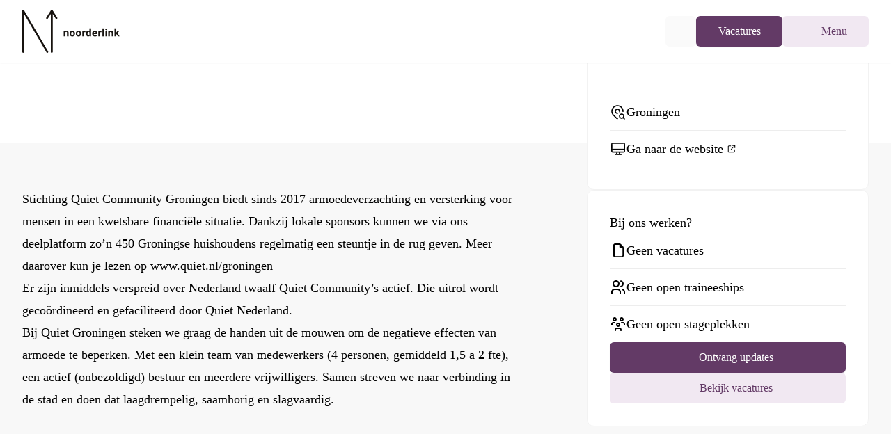

--- FILE ---
content_type: text/html;charset=utf-8
request_url: https://noorderlink.nl/leden/quiet?language-filter=en
body_size: 70424
content:
<!DOCTYPE html><html  lang="nl"><head><meta charset="utf-8">
<meta name="viewport" content="width=device-width, initial-scale=1">
<style nonce="zCZ1pjdYcSyEnnBLyHyHcwMk" id="nuxt-ui-colors">:root {
--color-primary-50: 241 232 242;
--color-primary-100: 228 209 229;
--color-primary-200: 203 167 205;
--color-primary-300: 175 122 179;
--color-primary-400: 142 83 146;
--color-primary-500: 99 58 102;
--color-primary-600: 79 46 81;
--color-primary-700: 60 35 62;
--color-primary-800: 41 24 42;
--color-primary-900: 19 11 20;
--color-primary-950: 9 6 10;
--color-primary-DEFAULT: var(--color-primary-500);

--color-gray-50: 250 250 250;
--color-gray-100: 245 245 245;
--color-gray-200: 229 229 229;
--color-gray-300: 212 212 212;
--color-gray-400: 163 163 163;
--color-gray-500: 115 115 115;
--color-gray-600: 82 82 82;
--color-gray-700: 64 64 64;
--color-gray-800: 38 38 38;
--color-gray-900: 23 23 23;
--color-gray-950: 10 10 10;
}

.dark {
  --color-primary-DEFAULT: var(--color-primary-400);
}
</style>
<style nonce="zCZ1pjdYcSyEnnBLyHyHcwMk" id="nuxt-ui-variables">:root {
  --header-height: 4rem;

  --ui-background: 255 255 255;
--ui-foreground: var(--color-gray-700);
}

.dark {
  --ui-background: var(--color-gray-900);
--ui-foreground: var(--color-gray-200);
}</style>
<script nonce="zCZ1pjdYcSyEnnBLyHyHcwMk" type="importmap">{"imports":{"#entry":"/_nuxt/B_MV3tvf.js"}}</script>
<title>Vacatures bij Quiet | Noorderlink</title>
<script nonce="zCZ1pjdYcSyEnnBLyHyHcwMk" type="text/javascript">
        _linkedin_partner_id = "7802346";
        window._linkedin_data_partner_ids = window._linkedin_data_partner_ids || [];
        window._linkedin_data_partner_ids.push(_linkedin_partner_id);
      </script>
<script nonce="zCZ1pjdYcSyEnnBLyHyHcwMk" type="text/javascript">
        (function(l) {
          if (!l){window.lintrk = function(a,b){window.lintrk.q.push([a,b])};
          window.lintrk.q=[]}
          var s = document.getElementsByTagName("script")[0];
          var b = document.createElement("script");
          b.type = "text/javascript";b.async = true;
          b.src = "https://snap.licdn.com/li.lms-analytics/insight.min.js";
          s.parentNode.insertBefore(b, s);
        })(window.lintrk);
      </script>
<style nonce="zCZ1pjdYcSyEnnBLyHyHcwMk">@font-face{font-family:"Outfit Fallback: BlinkMacSystemFont";src:local("BlinkMacSystemFont");size-adjust:106.8417%;ascent-override:93.5964%;descent-override:24.3351%;line-gap-override:0%}@font-face{font-family:"Outfit Fallback: Helvetica Neue";src:local("Helvetica Neue");size-adjust:98.8889%;ascent-override:101.1236%;descent-override:26.2921%;line-gap-override:0%}@font-face{font-family:"Outfit Fallback: Noto Sans";src:local("Noto Sans");size-adjust:93.8819%;ascent-override:106.5169%;descent-override:27.6944%;line-gap-override:0%}@font-face{font-family:Outfit;src:local("Outfit Regular"),local("Outfit"),url(/_fonts/1ZTlEDqU4DtwDJiND8f6qaugUpa0RIDvQl-v7iM6l54-ipWWsvE65gAG7xTKuDdFqB2KgbU4TkyOAeT58a1X5h0.woff) format(woff);font-display:swap;font-weight:400;font-style:normal}@font-face{font-family:Outfit;src:local("Outfit Bold"),url(/_fonts/1ZTlEDqU4DtwDJiND8f6qaugUpa0RIDvQl-v7iM6l54-y2A_Qg770N1OF3QxzEVhDxex1GnlyUNahofake16Ne8.woff) format(woff);font-display:swap;font-weight:700;font-style:normal}@font-face{font-family:Outfit;src:local("Outfit Light"),url(/_fonts/IGUZK2talPE7hxcZwzgZow-a-NzdLc0q8uZ9glONpRU-bO5ak4M7yNpQAv35KiXsy97XkmRgC5Iw1A2bF81vJy4.woff2) format(woff2);font-display:swap;unicode-range:U+0100-02BA,U+02BD-02C5,U+02C7-02CC,U+02CE-02D7,U+02DD-02FF,U+0304,U+0308,U+0329,U+1D00-1DBF,U+1E00-1E9F,U+1EF2-1EFF,U+2020,U+20A0-20AB,U+20AD-20C0,U+2113,U+2C60-2C7F,U+A720-A7FF;font-weight:300;font-style:normal}@font-face{font-family:Outfit;src:local("Outfit Regular"),local("Outfit"),url(/_fonts/2msaTeI3_W3zS_INTHzFI7wzzBxo_ZUDOxC_QFYUI3Q-oaIoteSPRcxgrgy3zikG3fP_0NwSUvUVDPY4E3rBV70.woff2) format(woff2);font-display:swap;unicode-range:U+0000-00FF,U+0131,U+0152-0153,U+02BB-02BC,U+02C6,U+02DA,U+02DC,U+0304,U+0308,U+0329,U+2000-206F,U+20AC,U+2122,U+2191,U+2193,U+2212,U+2215,U+FEFF,U+FFFD;font-weight:400;font-style:normal}@font-face{font-family:Outfit;src:local("Outfit Medium"),url(/_fonts/IGUZK2talPE7hxcZwzgZow-a-NzdLc0q8uZ9glONpRU-bO5ak4M7yNpQAv35KiXsy97XkmRgC5Iw1A2bF81vJy4.woff2) format(woff2);font-display:swap;unicode-range:U+0100-02BA,U+02BD-02C5,U+02C7-02CC,U+02CE-02D7,U+02DD-02FF,U+0304,U+0308,U+0329,U+1D00-1DBF,U+1E00-1E9F,U+1EF2-1EFF,U+2020,U+20A0-20AB,U+20AD-20C0,U+2113,U+2C60-2C7F,U+A720-A7FF;font-weight:500;font-style:normal}@font-face{font-family:Outfit;src:local("Outfit SemiBold"),url(/_fonts/2msaTeI3_W3zS_INTHzFI7wzzBxo_ZUDOxC_QFYUI3Q-oaIoteSPRcxgrgy3zikG3fP_0NwSUvUVDPY4E3rBV70.woff2) format(woff2);font-display:swap;unicode-range:U+0000-00FF,U+0131,U+0152-0153,U+02BB-02BC,U+02C6,U+02DA,U+02DC,U+0304,U+0308,U+0329,U+2000-206F,U+20AC,U+2122,U+2191,U+2193,U+2212,U+2215,U+FEFF,U+FFFD;font-weight:600;font-style:normal}@font-face{font-family:Outfit;src:local("Outfit Bold"),url(/_fonts/IGUZK2talPE7hxcZwzgZow-a-NzdLc0q8uZ9glONpRU-bO5ak4M7yNpQAv35KiXsy97XkmRgC5Iw1A2bF81vJy4.woff2) format(woff2);font-display:swap;unicode-range:U+0100-02BA,U+02BD-02C5,U+02C7-02CC,U+02CE-02D7,U+02DD-02FF,U+0304,U+0308,U+0329,U+1D00-1DBF,U+1E00-1E9F,U+1EF2-1EFF,U+2020,U+20A0-20AB,U+20AD-20C0,U+2113,U+2C60-2C7F,U+A720-A7FF;font-weight:700;font-style:normal}@font-face{font-family:Outfit;src:local("Outfit Light"),url(/_fonts/1ZTlEDqU4DtwDJiND8f6qaugUpa0RIDvQl-v7iM6l54-jVwqo_5Nuva5kE4DehgfsPPCRtTAliVxA4M10RzlOYQ.woff) format(woff);font-display:swap;font-weight:300;font-style:normal}@font-face{font-family:"Outfit Fallback: Segoe UI";src:local("Segoe UI");size-adjust:100.37%;ascent-override:99.6313%;descent-override:25.9041%;line-gap-override:0%}@font-face{font-family:"Outfit Fallback: Arial";src:local("Arial");size-adjust:99.8204%;ascent-override:100.18%;descent-override:26.0468%;line-gap-override:0%}@font-face{font-family:Outfit;src:local("Outfit Medium"),url(/_fonts/1ZTlEDqU4DtwDJiND8f6qaugUpa0RIDvQl-v7iM6l54-qNP3nP_1PfYJ1OM-xKSe8ijbP-1mDWs8MFSFJirQUPA.woff) format(woff);font-display:swap;font-weight:500;font-style:normal}@font-face{font-family:Outfit;src:local("Outfit SemiBold"),url(/_fonts/1ZTlEDqU4DtwDJiND8f6qaugUpa0RIDvQl-v7iM6l54-jBaPf_sBzYcaO0mZxCC13VlH1M0tYZ-TEY7qFWuFqm8.woff) format(woff);font-display:swap;font-weight:600;font-style:normal}@font-face{font-family:Outfit;src:local("Outfit Light"),url(/_fonts/2msaTeI3_W3zS_INTHzFI7wzzBxo_ZUDOxC_QFYUI3Q-oaIoteSPRcxgrgy3zikG3fP_0NwSUvUVDPY4E3rBV70.woff2) format(woff2);font-display:swap;unicode-range:U+0000-00FF,U+0131,U+0152-0153,U+02BB-02BC,U+02C6,U+02DA,U+02DC,U+0304,U+0308,U+0329,U+2000-206F,U+20AC,U+2122,U+2191,U+2193,U+2212,U+2215,U+FEFF,U+FFFD;font-weight:300;font-style:normal}@font-face{font-family:Outfit;src:local("Outfit Regular"),local("Outfit"),url(/_fonts/IGUZK2talPE7hxcZwzgZow-a-NzdLc0q8uZ9glONpRU-bO5ak4M7yNpQAv35KiXsy97XkmRgC5Iw1A2bF81vJy4.woff2) format(woff2);font-display:swap;unicode-range:U+0100-02BA,U+02BD-02C5,U+02C7-02CC,U+02CE-02D7,U+02DD-02FF,U+0304,U+0308,U+0329,U+1D00-1DBF,U+1E00-1E9F,U+1EF2-1EFF,U+2020,U+20A0-20AB,U+20AD-20C0,U+2113,U+2C60-2C7F,U+A720-A7FF;font-weight:400;font-style:normal}@font-face{font-family:Outfit;src:local("Outfit Medium"),url(/_fonts/2msaTeI3_W3zS_INTHzFI7wzzBxo_ZUDOxC_QFYUI3Q-oaIoteSPRcxgrgy3zikG3fP_0NwSUvUVDPY4E3rBV70.woff2) format(woff2);font-display:swap;unicode-range:U+0000-00FF,U+0131,U+0152-0153,U+02BB-02BC,U+02C6,U+02DA,U+02DC,U+0304,U+0308,U+0329,U+2000-206F,U+20AC,U+2122,U+2191,U+2193,U+2212,U+2215,U+FEFF,U+FFFD;font-weight:500;font-style:normal}@font-face{font-family:Outfit;src:local("Outfit SemiBold"),url(/_fonts/IGUZK2talPE7hxcZwzgZow-a-NzdLc0q8uZ9glONpRU-bO5ak4M7yNpQAv35KiXsy97XkmRgC5Iw1A2bF81vJy4.woff2) format(woff2);font-display:swap;unicode-range:U+0100-02BA,U+02BD-02C5,U+02C7-02CC,U+02CE-02D7,U+02DD-02FF,U+0304,U+0308,U+0329,U+1D00-1DBF,U+1E00-1E9F,U+1EF2-1EFF,U+2020,U+20A0-20AB,U+20AD-20C0,U+2113,U+2C60-2C7F,U+A720-A7FF;font-weight:600;font-style:normal}@font-face{font-family:Outfit;src:local("Outfit Bold"),url(/_fonts/2msaTeI3_W3zS_INTHzFI7wzzBxo_ZUDOxC_QFYUI3Q-oaIoteSPRcxgrgy3zikG3fP_0NwSUvUVDPY4E3rBV70.woff2) format(woff2);font-display:swap;unicode-range:U+0000-00FF,U+0131,U+0152-0153,U+02BB-02BC,U+02C6,U+02DA,U+02DC,U+0304,U+0308,U+0329,U+2000-206F,U+20AC,U+2122,U+2191,U+2193,U+2212,U+2215,U+FEFF,U+FFFD;font-weight:700;font-style:normal}*,::backdrop,:after,:before{--tw-border-spacing-x:0;--tw-border-spacing-y:0;--tw-translate-x:0;--tw-translate-y:0;--tw-rotate:0;--tw-skew-x:0;--tw-skew-y:0;--tw-scale-x:1;--tw-scale-y:1;--tw-pan-x: ;--tw-pan-y: ;--tw-pinch-zoom: ;--tw-scroll-snap-strictness:proximity;--tw-gradient-from-position: ;--tw-gradient-via-position: ;--tw-gradient-to-position: ;--tw-ordinal: ;--tw-slashed-zero: ;--tw-numeric-figure: ;--tw-numeric-spacing: ;--tw-numeric-fraction: ;--tw-ring-inset: ;--tw-ring-offset-width:0px;--tw-ring-offset-color:#fff;--tw-ring-color:#3b82f680;--tw-ring-offset-shadow:0 0 #0000;--tw-ring-shadow:0 0 #0000;--tw-shadow:0 0 #0000;--tw-shadow-colored:0 0 #0000;--tw-blur: ;--tw-brightness: ;--tw-contrast: ;--tw-grayscale: ;--tw-hue-rotate: ;--tw-invert: ;--tw-saturate: ;--tw-sepia: ;--tw-drop-shadow: ;--tw-backdrop-blur: ;--tw-backdrop-brightness: ;--tw-backdrop-contrast: ;--tw-backdrop-grayscale: ;--tw-backdrop-hue-rotate: ;--tw-backdrop-invert: ;--tw-backdrop-opacity: ;--tw-backdrop-saturate: ;--tw-backdrop-sepia: ;--tw-contain-size: ;--tw-contain-layout: ;--tw-contain-paint: ;--tw-contain-style: }/*! tailwindcss v3.4.17 | MIT License | https://tailwindcss.com*/*,:after,:before{border-color:rgb(var(--color-gray-200)/1);border-style:solid;border-width:0;box-sizing:border-box}:after,:before{--tw-content:""}:host,html{line-height:1.5;-webkit-text-size-adjust:100%;font-family:Outfit,"Outfit Fallback: BlinkMacSystemFont","Outfit Fallback: Segoe UI","Outfit Fallback: Helvetica Neue","Outfit Fallback: Arial","Outfit Fallback: Noto Sans";font-feature-settings:normal;font-variation-settings:normal;tab-size:4;-webkit-tap-highlight-color:transparent}body{line-height:inherit;margin:0}hr{border-top-width:1px;color:inherit;height:0}abbr:where([title]){-webkit-text-decoration:underline dotted;text-decoration:underline dotted}h1,h2,h3,h4,h5,h6{font-size:inherit;font-weight:inherit}a{color:inherit;text-decoration:inherit}b,strong{font-weight:bolder}code,kbd,pre,samp{font-family:ui-monospace,SFMono-Regular,Menlo,Monaco,Consolas,Liberation Mono,Courier New,monospace;font-feature-settings:normal;font-size:1em;font-variation-settings:normal}small{font-size:80%}sub,sup{font-size:75%;line-height:0;position:relative;vertical-align:initial}sub{bottom:-.25em}sup{top:-.5em}table{border-collapse:collapse;border-color:inherit;text-indent:0}button,input,optgroup,select,textarea{color:inherit;font-family:inherit;font-feature-settings:inherit;font-size:100%;font-variation-settings:inherit;font-weight:inherit;letter-spacing:inherit;line-height:inherit;margin:0;padding:0}button,select{text-transform:none}button,input:where([type=button]),input:where([type=reset]),input:where([type=submit]){-webkit-appearance:button;background-color:initial;background-image:none}:-moz-focusring{outline:auto}:-moz-ui-invalid{box-shadow:none}progress{vertical-align:initial}::-webkit-inner-spin-button,::-webkit-outer-spin-button{height:auto}[type=search]{-webkit-appearance:textfield;outline-offset:-2px}::-webkit-search-decoration{-webkit-appearance:none}::-webkit-file-upload-button{-webkit-appearance:button;font:inherit}summary{display:list-item}blockquote,dd,dl,figure,h1,h2,h3,h4,h5,h6,hr,p,pre{margin:0}fieldset{margin:0}fieldset,legend{padding:0}menu,ol,ul{list-style:none;margin:0;padding:0}dialog{padding:0}textarea{resize:vertical}input::placeholder,textarea::placeholder{color:rgb(var(--color-gray-400)/1);opacity:1}[role=button],button{cursor:pointer}:disabled{cursor:default}audio,canvas,embed,iframe,img,object,svg,video{display:block;vertical-align:middle}img,video{height:auto;max-width:100%}[hidden]:where(:not([hidden=until-found])){display:none}.container{margin-left:auto;margin-right:auto;padding-left:1.5rem;padding-right:1.5rem;width:100%}@media (min-width:100%){.container{max-width:100%;padding-left:1.5rem;padding-right:1.5rem}}@media (min-width:1280px){.container{max-width:1280px;padding-left:2rem;padding-right:2rem}}@media (min-width:1320px){.container{max-width:1320px;padding-left:3rem;padding-right:3rem}}@media (min-width:1360px){.container{max-width:1360px;padding-left:4rem;padding-right:4rem}}@media (min-width:1440px){.container{max-width:1440px;padding-left:5rem;padding-right:5rem}}@media (min-width:1560px){.container{max-width:1560px;padding-left:6rem;padding-right:6rem}}.form-input,.form-multiselect,.form-select,.form-textarea{appearance:none;background-color:#fff;border-color:rgb(var(--color-gray-500)/var(--tw-border-opacity,1));border-radius:0;border-width:1px;font-size:1rem;line-height:1.5rem;padding:.5rem .75rem;--tw-shadow:0 0 #0000}.form-input:focus,.form-multiselect:focus,.form-select:focus,.form-textarea:focus{outline:2px solid #0000;outline-offset:2px;--tw-ring-inset:var(--tw-empty, );--tw-ring-offset-width:0px;--tw-ring-offset-color:#fff;--tw-ring-color:#2563eb;--tw-ring-offset-shadow:var(--tw-ring-inset) 0 0 0 var(--tw-ring-offset-width) var(--tw-ring-offset-color);--tw-ring-shadow:var(--tw-ring-inset) 0 0 0 calc(1px + var(--tw-ring-offset-width)) var(--tw-ring-color);border-color:#2563eb;box-shadow:var(--tw-ring-offset-shadow),var(--tw-ring-shadow),var(--tw-shadow)}.form-input::placeholder,.form-textarea::placeholder{color:rgb(var(--color-gray-500)/var(--tw-text-opacity,1));opacity:1}.form-input::-webkit-datetime-edit-fields-wrapper{padding:0}.form-input::-webkit-date-and-time-value{min-height:1.5em;text-align:inherit}.form-input::-webkit-datetime-edit{display:inline-flex}.form-input::-webkit-datetime-edit,.form-input::-webkit-datetime-edit-day-field,.form-input::-webkit-datetime-edit-hour-field,.form-input::-webkit-datetime-edit-meridiem-field,.form-input::-webkit-datetime-edit-millisecond-field,.form-input::-webkit-datetime-edit-minute-field,.form-input::-webkit-datetime-edit-month-field,.form-input::-webkit-datetime-edit-second-field,.form-input::-webkit-datetime-edit-year-field{padding-bottom:0;padding-top:0}.form-select{background-image:url("data:image/svg+xml;charset=utf-8,%3Csvg xmlns='http://www.w3.org/2000/svg' fill='none' viewBox='0 0 20 20'%3E%3Cpath stroke='%236b7280' stroke-linecap='round' stroke-linejoin='round' stroke-width='1.5' d='m6 8 4 4 4-4'/%3E%3C/svg%3E");background-position:right .5rem center;background-repeat:no-repeat;background-size:1.5em 1.5em;padding-right:2.5rem;-webkit-print-color-adjust:exact;print-color-adjust:exact}.form-select:where([size]:not([size="1"])){background-image:none;background-position:0 0;background-repeat:unset;background-size:initial;padding-right:.75rem;-webkit-print-color-adjust:unset;print-color-adjust:unset}.form-checkbox,.form-radio{appearance:none;background-color:#fff;background-origin:border-box;border-color:rgb(var(--color-gray-500)/var(--tw-border-opacity,1));border-width:1px;color:#2563eb;display:inline-block;flex-shrink:0;height:1rem;padding:0;-webkit-print-color-adjust:exact;print-color-adjust:exact;-webkit-user-select:none;user-select:none;vertical-align:middle;width:1rem;--tw-shadow:0 0 #0000}.form-checkbox{border-radius:0}.form-radio{border-radius:100%}.form-checkbox:focus,.form-radio:focus{outline:2px solid #0000;outline-offset:2px;--tw-ring-inset:var(--tw-empty, );--tw-ring-offset-width:2px;--tw-ring-offset-color:#fff;--tw-ring-color:#2563eb;--tw-ring-offset-shadow:var(--tw-ring-inset) 0 0 0 var(--tw-ring-offset-width) var(--tw-ring-offset-color);--tw-ring-shadow:var(--tw-ring-inset) 0 0 0 calc(2px + var(--tw-ring-offset-width)) var(--tw-ring-color);box-shadow:var(--tw-ring-offset-shadow),var(--tw-ring-shadow),var(--tw-shadow)}.form-checkbox:checked,.form-radio:checked{background-color:currentColor;background-position:50%;background-repeat:no-repeat;background-size:100% 100%;border-color:#0000}.form-checkbox:checked{background-image:url("data:image/svg+xml;charset=utf-8,%3Csvg xmlns='http://www.w3.org/2000/svg' fill='%23fff' viewBox='0 0 16 16'%3E%3Cpath d='M12.207 4.793a1 1 0 0 1 0 1.414l-5 5a1 1 0 0 1-1.414 0l-2-2a1 1 0 0 1 1.414-1.414L6.5 9.086l4.293-4.293a1 1 0 0 1 1.414 0'/%3E%3C/svg%3E")}@media (forced-colors:active){.form-checkbox:checked{appearance:auto}}.form-radio:checked{background-image:url("data:image/svg+xml;charset=utf-8,%3Csvg xmlns='http://www.w3.org/2000/svg' fill='%23fff' viewBox='0 0 16 16'%3E%3Ccircle cx='8' cy='8' r='3'/%3E%3C/svg%3E")}@media (forced-colors:active){.form-radio:checked{appearance:auto}}.form-checkbox:checked:focus,.form-checkbox:checked:hover,.form-checkbox:indeterminate,.form-radio:checked:focus,.form-radio:checked:hover{background-color:currentColor;border-color:#0000}.form-checkbox:indeterminate{background-image:url("data:image/svg+xml;charset=utf-8,%3Csvg xmlns='http://www.w3.org/2000/svg' fill='none' viewBox='0 0 16 16'%3E%3Cpath stroke='%23fff' stroke-linecap='round' stroke-linejoin='round' stroke-width='2' d='M4 8h8'/%3E%3C/svg%3E");background-position:50%;background-repeat:no-repeat;background-size:100% 100%}@media (forced-colors:active){.form-checkbox:indeterminate{appearance:auto}}.form-checkbox:indeterminate:focus,.form-checkbox:indeterminate:hover{background-color:currentColor;border-color:#0000}.aspect-h-9{--tw-aspect-h:9}.aspect-w-16{padding-bottom:calc(var(--tw-aspect-h)/var(--tw-aspect-w)*100%);position:relative;--tw-aspect-w:16}.aspect-w-16>*{height:100%;inset:0;position:absolute;width:100%}.prose{color:var(--tw-prose-body);max-width:65ch}.prose :where(p):not(:where([class~=not-prose],[class~=not-prose] *)){margin-bottom:1.25em;margin-top:1.25em}.prose :where([class~=lead]):not(:where([class~=not-prose],[class~=not-prose] *)){color:var(--tw-prose-lead);font-size:1.25em;line-height:1.6;margin-bottom:1.2em;margin-top:1.2em}.prose :where(a):not(:where([class~=not-prose],[class~=not-prose] *)){border-bottom:1px solid #0000;color:var(--tw-prose-links);font-weight:500;text-decoration:none}.prose :where(strong):not(:where([class~=not-prose],[class~=not-prose] *)){color:var(--tw-prose-bold);font-weight:600}.prose :where(a strong):not(:where([class~=not-prose],[class~=not-prose] *)){color:inherit}.prose :where(blockquote strong):not(:where([class~=not-prose],[class~=not-prose] *)){color:inherit}.prose :where(thead th strong):not(:where([class~=not-prose],[class~=not-prose] *)){color:inherit}.prose :where(ol):not(:where([class~=not-prose],[class~=not-prose] *)){list-style-type:decimal;margin-bottom:1.25em;margin-top:1.25em;padding-inline-start:1.625em}.prose :where(ol[type=A]):not(:where([class~=not-prose],[class~=not-prose] *)){list-style-type:upper-alpha}.prose :where(ol[type=a]):not(:where([class~=not-prose],[class~=not-prose] *)){list-style-type:lower-alpha}.prose :where(ol[type=A s]):not(:where([class~=not-prose],[class~=not-prose] *)){list-style-type:upper-alpha}.prose :where(ol[type=a s]):not(:where([class~=not-prose],[class~=not-prose] *)){list-style-type:lower-alpha}.prose :where(ol[type=I]):not(:where([class~=not-prose],[class~=not-prose] *)){list-style-type:upper-roman}.prose :where(ol[type=i]):not(:where([class~=not-prose],[class~=not-prose] *)){list-style-type:lower-roman}.prose :where(ol[type=I s]):not(:where([class~=not-prose],[class~=not-prose] *)){list-style-type:upper-roman}.prose :where(ol[type=i s]):not(:where([class~=not-prose],[class~=not-prose] *)){list-style-type:lower-roman}.prose :where(ol[type="1"]):not(:where([class~=not-prose],[class~=not-prose] *)){list-style-type:decimal}.prose :where(ul):not(:where([class~=not-prose],[class~=not-prose] *)){list-style-type:disc;margin-bottom:1.25em;margin-top:1.25em;padding-inline-start:1.625em}.prose :where(ol>li):not(:where([class~=not-prose],[class~=not-prose] *))::marker{color:var(--tw-prose-counters);font-weight:400}.prose :where(ul>li):not(:where([class~=not-prose],[class~=not-prose] *))::marker{color:var(--tw-prose-bullets)}.prose :where(dt):not(:where([class~=not-prose],[class~=not-prose] *)){color:var(--tw-prose-headings);font-weight:600;margin-top:1.25em}.prose :where(hr):not(:where([class~=not-prose],[class~=not-prose] *)){border-color:var(--tw-prose-hr);border-top-width:1px;margin-bottom:3em;margin-top:3em}.prose :where(blockquote):not(:where([class~=not-prose],[class~=not-prose] *)){border-inline-start-color:var(--tw-prose-quote-borders);border-inline-start-width:.25rem;color:var(--tw-prose-quotes);font-style:italic;font-weight:500;margin-bottom:1.6em;margin-top:1.6em;padding-inline-start:1em;quotes:"“""”""‘""’"}.prose :where(h1):not(:where([class~=not-prose],[class~=not-prose] *)){color:var(--tw-prose-headings);font-size:2.25em;font-weight:800;line-height:1.1111111;margin-bottom:.8888889em;margin-top:0}.prose :where(h1 strong):not(:where([class~=not-prose],[class~=not-prose] *)){color:inherit;font-weight:900}.prose :where(h2):not(:where([class~=not-prose],[class~=not-prose] *)){color:var(--tw-prose-headings);font-size:1.5em;font-weight:700;line-height:1.3333333;margin-bottom:1em;margin-top:2em}.prose :where(h2 strong):not(:where([class~=not-prose],[class~=not-prose] *)){color:inherit;font-weight:800}.prose :where(h3):not(:where([class~=not-prose],[class~=not-prose] *)){color:var(--tw-prose-headings);font-size:1.25em;font-weight:600;line-height:1.6;margin-bottom:.6em;margin-top:1.6em}.prose :where(h3 strong):not(:where([class~=not-prose],[class~=not-prose] *)){color:inherit;font-weight:700}.prose :where(h4):not(:where([class~=not-prose],[class~=not-prose] *)){color:var(--tw-prose-headings);font-weight:600;line-height:1.5;margin-bottom:.5em;margin-top:1.5em}.prose :where(h4 strong):not(:where([class~=not-prose],[class~=not-prose] *)){color:inherit;font-weight:700}.prose :where(img):not(:where([class~=not-prose],[class~=not-prose] *)){margin-bottom:2em;margin-top:2em}.prose :where(picture):not(:where([class~=not-prose],[class~=not-prose] *)){display:block;margin-bottom:2em;margin-top:2em}.prose :where(video):not(:where([class~=not-prose],[class~=not-prose] *)){margin-bottom:2em;margin-top:2em}.prose :where(kbd):not(:where([class~=not-prose],[class~=not-prose] *)){border-radius:.3125rem;box-shadow:0 0 0 1px rgb(var(--tw-prose-kbd-shadows)/10%),0 3px rgb(var(--tw-prose-kbd-shadows)/10%);color:var(--tw-prose-kbd);font-family:inherit;font-size:.875em;font-weight:500;padding-inline-end:.375em;padding-bottom:.1875em;padding-top:.1875em;padding-inline-start:.375em}.prose :where(code):not(:where([class~=not-prose],[class~=not-prose] *)){background-color:var(--tw-prose-pre-bg);border:1px solid var(--tw-prose-pre-border);border-radius:.375rem;color:var(--tw-prose-code);display:inline-block;font-size:.875em;font-weight:600;padding:0 .375rem}.prose :where(a code):not(:where([class~=not-prose],[class~=not-prose] *)){border:1px dashed var(--tw-prose-pre-border);color:var(--tw-prose-code)}.prose :where(h1 code):not(:where([class~=not-prose],[class~=not-prose] *)){color:inherit}.prose :where(h2 code):not(:where([class~=not-prose],[class~=not-prose] *)){color:inherit;font-size:.875em}.prose :where(h3 code):not(:where([class~=not-prose],[class~=not-prose] *)){color:inherit;font-size:.9em}.prose :where(h4 code):not(:where([class~=not-prose],[class~=not-prose] *)){color:inherit}.prose :where(blockquote code):not(:where([class~=not-prose],[class~=not-prose] *)){color:inherit}.prose :where(thead th code):not(:where([class~=not-prose],[class~=not-prose] *)){color:inherit}.prose :where(pre):not(:where([class~=not-prose],[class~=not-prose] *)){background-color:var(--tw-prose-pre-bg)!important;border:1px solid var(--tw-prose-pre-border);border-radius:.375rem;color:var(--tw-prose-pre-code)!important;font-size:.875em;font-weight:400;line-height:1.7142857;margin-bottom:1.7142857em;margin-top:1.7142857em;overflow-x:auto;padding-inline-end:1.1428571em;padding-bottom:.8571429em;padding-top:.8571429em;padding-inline-start:1.1428571em;white-space:pre-wrap;word-break:break-word}.prose :where(pre code):not(:where([class~=not-prose],[class~=not-prose] *)){background-color:initial;border-radius:0;border-width:0;color:inherit;font-family:inherit;font-size:inherit;font-weight:inherit;line-height:inherit;padding:0}.prose :where(pre code):not(:where([class~=not-prose],[class~=not-prose] *)):before{content:none}.prose :where(pre code):not(:where([class~=not-prose],[class~=not-prose] *)):after{content:none}.prose :where(table):not(:where([class~=not-prose],[class~=not-prose] *)){display:block;font-size:.875em;line-height:1.7142857;margin-bottom:2em;margin-top:2em;overflow-x:auto;table-layout:auto;width:100%}.prose :where(thead):not(:where([class~=not-prose],[class~=not-prose] *)){border-bottom-color:var(--tw-prose-th-borders);border-bottom-width:1px}.prose :where(thead th):not(:where([class~=not-prose],[class~=not-prose] *)){color:var(--tw-prose-headings);font-weight:600;padding-inline-end:.5714286em;padding-bottom:.5714286em;padding-inline-start:.5714286em;vertical-align:bottom}.prose :where(tbody tr):not(:where([class~=not-prose],[class~=not-prose] *)){border-bottom-color:var(--tw-prose-td-borders);border-bottom-width:1px}.prose :where(tbody tr:last-child):not(:where([class~=not-prose],[class~=not-prose] *)){border-bottom-width:0}.prose :where(tbody td):not(:where([class~=not-prose],[class~=not-prose] *)){vertical-align:initial}.prose :where(tfoot):not(:where([class~=not-prose],[class~=not-prose] *)){border-top-color:var(--tw-prose-th-borders);border-top-width:1px}.prose :where(tfoot td):not(:where([class~=not-prose],[class~=not-prose] *)){vertical-align:top}.prose :where(th,td):not(:where([class~=not-prose],[class~=not-prose] *)){text-align:start}.prose :where(figure>*):not(:where([class~=not-prose],[class~=not-prose] *)){margin-bottom:0;margin-top:0}.prose :where(figcaption):not(:where([class~=not-prose],[class~=not-prose] *)){color:var(--tw-prose-captions);font-size:.875em;line-height:1.4285714;margin-top:.8571429em}.prose{--tw-prose-body:#374151;--tw-prose-headings:#111827;--tw-prose-lead:#4b5563;--tw-prose-links:#111827;--tw-prose-bold:#111827;--tw-prose-counters:#6b7280;--tw-prose-bullets:#d1d5db;--tw-prose-hr:#e5e7eb;--tw-prose-quotes:#111827;--tw-prose-quote-borders:#e5e7eb;--tw-prose-captions:#6b7280;--tw-prose-kbd:#111827;--tw-prose-kbd-shadows:17 24 39;--tw-prose-code:#111827;--tw-prose-pre-code:#e5e7eb;--tw-prose-pre-bg:#1f2937;--tw-prose-th-borders:#d1d5db;--tw-prose-td-borders:#e5e7eb;--tw-prose-invert-body:#d1d5db;--tw-prose-invert-headings:#fff;--tw-prose-invert-lead:#9ca3af;--tw-prose-invert-links:#fff;--tw-prose-invert-bold:#fff;--tw-prose-invert-counters:#9ca3af;--tw-prose-invert-bullets:#4b5563;--tw-prose-invert-hr:#374151;--tw-prose-invert-quotes:#f3f4f6;--tw-prose-invert-quote-borders:#374151;--tw-prose-invert-captions:#9ca3af;--tw-prose-invert-kbd:#fff;--tw-prose-invert-kbd-shadows:255 255 255;--tw-prose-invert-code:#fff;--tw-prose-invert-pre-code:#d1d5db;--tw-prose-invert-pre-bg:#00000080;--tw-prose-invert-th-borders:#4b5563;--tw-prose-invert-td-borders:#374151;font-size:1rem;line-height:1.75}.prose :where(picture>img):not(:where([class~=not-prose],[class~=not-prose] *)){margin-bottom:0;margin-top:0}.prose :where(li):not(:where([class~=not-prose],[class~=not-prose] *)){margin-bottom:.5em;margin-top:.5em}.prose :where(ol>li):not(:where([class~=not-prose],[class~=not-prose] *)){padding-inline-start:.375em}.prose :where(ul>li):not(:where([class~=not-prose],[class~=not-prose] *)){padding-inline-start:.375em}.prose :where(.prose>ul>li p):not(:where([class~=not-prose],[class~=not-prose] *)){margin-bottom:.75em;margin-top:.75em}.prose :where(.prose>ul>li>p:first-child):not(:where([class~=not-prose],[class~=not-prose] *)){margin-top:1.25em}.prose :where(.prose>ul>li>p:last-child):not(:where([class~=not-prose],[class~=not-prose] *)){margin-bottom:1.25em}.prose :where(.prose>ol>li>p:first-child):not(:where([class~=not-prose],[class~=not-prose] *)){margin-top:1.25em}.prose :where(.prose>ol>li>p:last-child):not(:where([class~=not-prose],[class~=not-prose] *)){margin-bottom:1.25em}.prose :where(ul ul,ul ol,ol ul,ol ol):not(:where([class~=not-prose],[class~=not-prose] *)){margin-bottom:.75em;margin-top:.75em}.prose :where(dl):not(:where([class~=not-prose],[class~=not-prose] *)){margin-bottom:1.25em;margin-top:1.25em}.prose :where(dd):not(:where([class~=not-prose],[class~=not-prose] *)){margin-top:.5em;padding-inline-start:1.625em}.prose :where(hr+*):not(:where([class~=not-prose],[class~=not-prose] *)){margin-top:0}.prose :where(h2+*):not(:where([class~=not-prose],[class~=not-prose] *)){margin-top:0}.prose :where(h3+*):not(:where([class~=not-prose],[class~=not-prose] *)){margin-top:0}.prose :where(h4+*):not(:where([class~=not-prose],[class~=not-prose] *)){margin-top:0}.prose :where(thead th:first-child):not(:where([class~=not-prose],[class~=not-prose] *)){padding-inline-start:0}.prose :where(thead th:last-child):not(:where([class~=not-prose],[class~=not-prose] *)){padding-inline-end:0}.prose :where(tbody td,tfoot td):not(:where([class~=not-prose],[class~=not-prose] *)){padding-inline-end:.5714286em;padding-bottom:.5714286em;padding-top:.5714286em;padding-inline-start:.5714286em}.prose :where(tbody td:first-child,tfoot td:first-child):not(:where([class~=not-prose],[class~=not-prose] *)){padding-inline-start:0}.prose :where(tbody td:last-child,tfoot td:last-child):not(:where([class~=not-prose],[class~=not-prose] *)){padding-inline-end:0}.prose :where(figure):not(:where([class~=not-prose],[class~=not-prose] *)){margin-bottom:2em;margin-top:2em}.prose :where(.prose>:first-child):not(:where([class~=not-prose],[class~=not-prose] *)){margin-top:0}.prose :where(.prose>:last-child):not(:where([class~=not-prose],[class~=not-prose] *)){margin-bottom:0}.prose :where(h1,h2,h3,h4):not(:where([class~=not-prose],[class~=not-prose] *)){font-weight:700;scroll-margin-top:var(--scroll-mt)}.prose :where(h1 a,h2 a,h3 a,h4 a):not(:where([class~=not-prose],[class~=not-prose] *)){border-bottom:none!important;color:inherit;font-weight:inherit}.prose :where(a:hover):not(:where([class~=not-prose],[class~=not-prose] *)){border-color:var(--tw-prose-links)}.prose :where(a:has(>code)):not(:where([class~=not-prose],[class~=not-prose] *)){border-color:#0000!important}.prose :where(a:hover code):not(:where([class~=not-prose],[class~=not-prose] *)){border-color:var(--tw-prose-links);color:var(--tw-prose-links)}.prose :where(input[type=checkbox]):not(:where([class~=not-prose],[class~=not-prose] *)){border-color:rgb(var(--color-gray-300));border-radius:.25rem;color:rgb(var(--color-primary-500));height:1rem;margin-bottom:0!important;margin-top:-3.5px!important;width:1rem}.prose :where(input[type=checkbox]):not(:where([class~=not-prose],[class~=not-prose] *)):focus{--tw-ring-offset-width:0}.prose :where(input[type=checkbox]:checked):not(:where([class~=not-prose],[class~=not-prose] *)){border-color:rgb(var(--color-primary-500))}.prose :where(input[type=checkbox]:disabled):not(:where([class~=not-prose],[class~=not-prose] *)){cursor:not-allowed;opacity:.5}.prose :where(ul.contains-task-list):not(:where([class~=not-prose],[class~=not-prose] *)){margin-left:-1.625em}.prose :where(ul ul):not(:where([class~=not-prose],[class~=not-prose] *)){padding-left:1.5rem}.prose :where(ul ol):not(:where([class~=not-prose],[class~=not-prose] *)){padding-left:1.5rem}.prose :where(ul>li.task-list-item):not(:where([class~=not-prose],[class~=not-prose] *)){padding-left:0!important}.prose :where(ul>li.task-list-item input):not(:where([class~=not-prose],[class~=not-prose] *)){margin-right:7px}.prose :where(ul>li.task-list-item>ul.contains-task-list):not(:where([class~=not-prose],[class~=not-prose] *)){margin-left:0}.prose :where(ul>li.task-list-item a):not(:where([class~=not-prose],[class~=not-prose] *)){margin-bottom:0}.prose :where(ul>li.task-list-item):not(:where([class~=not-prose],[class~=not-prose] *))::marker{content:none}.prose :where(ul>li>p):not(:where([class~=not-prose],[class~=not-prose] *)){margin:0}.prose :where(ul>li>span.issue-badge,p>span.issue-badge):not(:where([class~=not-prose],[class~=not-prose] *)){margin:0!important;vertical-align:text-top}.prose :where(ul>li>button):not(:where([class~=not-prose],[class~=not-prose] *)){vertical-align:initial!important}.prose :where(table code):not(:where([class~=not-prose],[class~=not-prose] *)){display:inline-flex}.prose-sm{font-size:.875rem;line-height:1.7142857}.prose-sm :where(p):not(:where([class~=not-prose],[class~=not-prose] *)){margin-bottom:1.1428571em;margin-top:1.1428571em}.prose-sm :where([class~=lead]):not(:where([class~=not-prose],[class~=not-prose] *)){font-size:1.2857143em;line-height:1.5555556;margin-bottom:.8888889em;margin-top:.8888889em}.prose-sm :where(blockquote):not(:where([class~=not-prose],[class~=not-prose] *)){margin-bottom:1.3333333em;margin-top:1.3333333em;padding-inline-start:1.1111111em}.prose-sm :where(h1):not(:where([class~=not-prose],[class~=not-prose] *)){font-size:2.1428571em;line-height:1.2;margin-bottom:.8em;margin-top:0}.prose-sm :where(h2):not(:where([class~=not-prose],[class~=not-prose] *)){font-size:1.4285714em;line-height:1.4;margin-bottom:.8em;margin-top:1.6em}.prose-sm :where(h3):not(:where([class~=not-prose],[class~=not-prose] *)){font-size:1.2857143em;line-height:1.5555556;margin-bottom:.4444444em;margin-top:1.5555556em}.prose-sm :where(h4):not(:where([class~=not-prose],[class~=not-prose] *)){line-height:1.4285714;margin-bottom:.5714286em;margin-top:1.4285714em}.prose-sm :where(img):not(:where([class~=not-prose],[class~=not-prose] *)){margin-bottom:1.7142857em;margin-top:1.7142857em}.prose-sm :where(picture):not(:where([class~=not-prose],[class~=not-prose] *)){margin-bottom:1.7142857em;margin-top:1.7142857em}.prose-sm :where(picture>img):not(:where([class~=not-prose],[class~=not-prose] *)){margin-bottom:0;margin-top:0}.prose-sm :where(video):not(:where([class~=not-prose],[class~=not-prose] *)){margin-bottom:1.7142857em;margin-top:1.7142857em}.prose-sm :where(kbd):not(:where([class~=not-prose],[class~=not-prose] *)){border-radius:.3125rem;font-size:.8571429em;padding-inline-end:.3571429em;padding-bottom:.1428571em;padding-top:.1428571em;padding-inline-start:.3571429em}.prose-sm :where(code):not(:where([class~=not-prose],[class~=not-prose] *)){font-size:.8571429em}.prose-sm :where(h2 code):not(:where([class~=not-prose],[class~=not-prose] *)){font-size:.9em}.prose-sm :where(h3 code):not(:where([class~=not-prose],[class~=not-prose] *)){font-size:.8888889em}.prose-sm :where(pre):not(:where([class~=not-prose],[class~=not-prose] *)){border-radius:.25rem;font-size:.8571429em;line-height:1.6666667;margin-bottom:1.6666667em;margin-top:1.6666667em;padding-inline-end:1em;padding-bottom:.6666667em;padding-top:.6666667em;padding-inline-start:1em}.prose-sm :where(ol):not(:where([class~=not-prose],[class~=not-prose] *)){margin-bottom:1.1428571em;margin-top:1.1428571em;padding-inline-start:1.5714286em}.prose-sm :where(ul):not(:where([class~=not-prose],[class~=not-prose] *)){margin-bottom:1.1428571em;margin-top:1.1428571em;padding-inline-start:1.5714286em}.prose-sm :where(li):not(:where([class~=not-prose],[class~=not-prose] *)){margin-bottom:.2857143em;margin-top:.2857143em}.prose-sm :where(ol>li):not(:where([class~=not-prose],[class~=not-prose] *)){padding-inline-start:.4285714em}.prose-sm :where(ul>li):not(:where([class~=not-prose],[class~=not-prose] *)){padding-inline-start:.4285714em}.prose-sm :where(.prose-sm>ul>li p):not(:where([class~=not-prose],[class~=not-prose] *)){margin-bottom:.5714286em;margin-top:.5714286em}.prose-sm :where(.prose-sm>ul>li>p:first-child):not(:where([class~=not-prose],[class~=not-prose] *)){margin-top:1.1428571em}.prose-sm :where(.prose-sm>ul>li>p:last-child):not(:where([class~=not-prose],[class~=not-prose] *)){margin-bottom:1.1428571em}.prose-sm :where(.prose-sm>ol>li>p:first-child):not(:where([class~=not-prose],[class~=not-prose] *)){margin-top:1.1428571em}.prose-sm :where(.prose-sm>ol>li>p:last-child):not(:where([class~=not-prose],[class~=not-prose] *)){margin-bottom:1.1428571em}.prose-sm :where(ul ul,ul ol,ol ul,ol ol):not(:where([class~=not-prose],[class~=not-prose] *)){margin-bottom:.5714286em;margin-top:.5714286em}.prose-sm :where(dl):not(:where([class~=not-prose],[class~=not-prose] *)){margin-bottom:1.1428571em;margin-top:1.1428571em}.prose-sm :where(dt):not(:where([class~=not-prose],[class~=not-prose] *)){margin-top:1.1428571em}.prose-sm :where(dd):not(:where([class~=not-prose],[class~=not-prose] *)){margin-top:.2857143em;padding-inline-start:1.5714286em}.prose-sm :where(hr):not(:where([class~=not-prose],[class~=not-prose] *)){margin-bottom:2.8571429em;margin-top:2.8571429em}.prose-sm :where(hr+*):not(:where([class~=not-prose],[class~=not-prose] *)){margin-top:0}.prose-sm :where(h2+*):not(:where([class~=not-prose],[class~=not-prose] *)){margin-top:0}.prose-sm :where(h3+*):not(:where([class~=not-prose],[class~=not-prose] *)){margin-top:0}.prose-sm :where(h4+*):not(:where([class~=not-prose],[class~=not-prose] *)){margin-top:0}.prose-sm :where(table):not(:where([class~=not-prose],[class~=not-prose] *)){font-size:.8571429em;line-height:1.5}.prose-sm :where(thead th):not(:where([class~=not-prose],[class~=not-prose] *)){padding-inline-end:1em;padding-bottom:.6666667em;padding-inline-start:1em}.prose-sm :where(thead th:first-child):not(:where([class~=not-prose],[class~=not-prose] *)){padding-inline-start:0}.prose-sm :where(thead th:last-child):not(:where([class~=not-prose],[class~=not-prose] *)){padding-inline-end:0}.prose-sm :where(tbody td,tfoot td):not(:where([class~=not-prose],[class~=not-prose] *)){padding-inline-end:1em;padding-bottom:.6666667em;padding-top:.6666667em;padding-inline-start:1em}.prose-sm :where(tbody td:first-child,tfoot td:first-child):not(:where([class~=not-prose],[class~=not-prose] *)){padding-inline-start:0}.prose-sm :where(tbody td:last-child,tfoot td:last-child):not(:where([class~=not-prose],[class~=not-prose] *)){padding-inline-end:0}.prose-sm :where(figure):not(:where([class~=not-prose],[class~=not-prose] *)){margin-bottom:1.7142857em;margin-top:1.7142857em}.prose-sm :where(figure>*):not(:where([class~=not-prose],[class~=not-prose] *)){margin-bottom:0;margin-top:0}.prose-sm :where(figcaption):not(:where([class~=not-prose],[class~=not-prose] *)){font-size:.8571429em;line-height:1.3333333;margin-top:.6666667em}.prose-sm :where(.prose-sm>:first-child):not(:where([class~=not-prose],[class~=not-prose] *)){margin-top:0}.prose-sm :where(.prose-sm>:last-child):not(:where([class~=not-prose],[class~=not-prose] *)){margin-bottom:0}.prose-base{font-size:1rem;line-height:1.75}.prose-base :where(p):not(:where([class~=not-prose],[class~=not-prose] *)){margin-bottom:1.25em;margin-top:1.25em}.prose-base :where([class~=lead]):not(:where([class~=not-prose],[class~=not-prose] *)){font-size:1.25em;line-height:1.6;margin-bottom:1.2em;margin-top:1.2em}.prose-base :where(blockquote):not(:where([class~=not-prose],[class~=not-prose] *)){margin-bottom:1.6em;margin-top:1.6em;padding-inline-start:1em}.prose-base :where(h1):not(:where([class~=not-prose],[class~=not-prose] *)){font-size:2.25em;line-height:1.1111111;margin-bottom:.8888889em;margin-top:0}.prose-base :where(h2):not(:where([class~=not-prose],[class~=not-prose] *)){font-size:1.5em;line-height:1.3333333;margin-bottom:1em;margin-top:2em}.prose-base :where(h3):not(:where([class~=not-prose],[class~=not-prose] *)){font-size:1.25em;line-height:1.6;margin-bottom:.6em;margin-top:1.6em}.prose-base :where(h4):not(:where([class~=not-prose],[class~=not-prose] *)){line-height:1.5;margin-bottom:.5em;margin-top:1.5em}.prose-base :where(img):not(:where([class~=not-prose],[class~=not-prose] *)){margin-bottom:2em;margin-top:2em}.prose-base :where(picture):not(:where([class~=not-prose],[class~=not-prose] *)){margin-bottom:2em;margin-top:2em}.prose-base :where(picture>img):not(:where([class~=not-prose],[class~=not-prose] *)){margin-bottom:0;margin-top:0}.prose-base :where(video):not(:where([class~=not-prose],[class~=not-prose] *)){margin-bottom:2em;margin-top:2em}.prose-base :where(kbd):not(:where([class~=not-prose],[class~=not-prose] *)){border-radius:.3125rem;font-size:.875em;padding-inline-end:.375em;padding-bottom:.1875em;padding-top:.1875em;padding-inline-start:.375em}.prose-base :where(code):not(:where([class~=not-prose],[class~=not-prose] *)){font-size:.875em}.prose-base :where(h2 code):not(:where([class~=not-prose],[class~=not-prose] *)){font-size:.875em}.prose-base :where(h3 code):not(:where([class~=not-prose],[class~=not-prose] *)){font-size:.9em}.prose-base :where(pre):not(:where([class~=not-prose],[class~=not-prose] *)){border-radius:.375rem;font-size:.875em;line-height:1.7142857;margin-bottom:1.7142857em;margin-top:1.7142857em;padding-inline-end:1.1428571em;padding-bottom:.8571429em;padding-top:.8571429em;padding-inline-start:1.1428571em}.prose-base :where(ol):not(:where([class~=not-prose],[class~=not-prose] *)){margin-bottom:1.25em;margin-top:1.25em;padding-inline-start:1.625em}.prose-base :where(ul):not(:where([class~=not-prose],[class~=not-prose] *)){margin-bottom:1.25em;margin-top:1.25em;padding-inline-start:1.625em}.prose-base :where(li):not(:where([class~=not-prose],[class~=not-prose] *)){margin-bottom:.5em;margin-top:.5em}.prose-base :where(ol>li):not(:where([class~=not-prose],[class~=not-prose] *)){padding-inline-start:.375em}.prose-base :where(ul>li):not(:where([class~=not-prose],[class~=not-prose] *)){padding-inline-start:.375em}.prose-base :where(.prose-base>ul>li p):not(:where([class~=not-prose],[class~=not-prose] *)){margin-bottom:.75em;margin-top:.75em}.prose-base :where(.prose-base>ul>li>p:first-child):not(:where([class~=not-prose],[class~=not-prose] *)){margin-top:1.25em}.prose-base :where(.prose-base>ul>li>p:last-child):not(:where([class~=not-prose],[class~=not-prose] *)){margin-bottom:1.25em}.prose-base :where(.prose-base>ol>li>p:first-child):not(:where([class~=not-prose],[class~=not-prose] *)){margin-top:1.25em}.prose-base :where(.prose-base>ol>li>p:last-child):not(:where([class~=not-prose],[class~=not-prose] *)){margin-bottom:1.25em}.prose-base :where(ul ul,ul ol,ol ul,ol ol):not(:where([class~=not-prose],[class~=not-prose] *)){margin-bottom:.75em;margin-top:.75em}.prose-base :where(dl):not(:where([class~=not-prose],[class~=not-prose] *)){margin-bottom:1.25em;margin-top:1.25em}.prose-base :where(dt):not(:where([class~=not-prose],[class~=not-prose] *)){margin-top:1.25em}.prose-base :where(dd):not(:where([class~=not-prose],[class~=not-prose] *)){margin-top:.5em;padding-inline-start:1.625em}.prose-base :where(hr):not(:where([class~=not-prose],[class~=not-prose] *)){margin-bottom:3em;margin-top:3em}.prose-base :where(hr+*):not(:where([class~=not-prose],[class~=not-prose] *)){margin-top:0}.prose-base :where(h2+*):not(:where([class~=not-prose],[class~=not-prose] *)){margin-top:0}.prose-base :where(h3+*):not(:where([class~=not-prose],[class~=not-prose] *)){margin-top:0}.prose-base :where(h4+*):not(:where([class~=not-prose],[class~=not-prose] *)){margin-top:0}.prose-base :where(table):not(:where([class~=not-prose],[class~=not-prose] *)){font-size:.875em;line-height:1.7142857}.prose-base :where(thead th):not(:where([class~=not-prose],[class~=not-prose] *)){padding-inline-end:.5714286em;padding-bottom:.5714286em;padding-inline-start:.5714286em}.prose-base :where(thead th:first-child):not(:where([class~=not-prose],[class~=not-prose] *)){padding-inline-start:0}.prose-base :where(thead th:last-child):not(:where([class~=not-prose],[class~=not-prose] *)){padding-inline-end:0}.prose-base :where(tbody td,tfoot td):not(:where([class~=not-prose],[class~=not-prose] *)){padding-inline-end:.5714286em;padding-bottom:.5714286em;padding-top:.5714286em;padding-inline-start:.5714286em}.prose-base :where(tbody td:first-child,tfoot td:first-child):not(:where([class~=not-prose],[class~=not-prose] *)){padding-inline-start:0}.prose-base :where(tbody td:last-child,tfoot td:last-child):not(:where([class~=not-prose],[class~=not-prose] *)){padding-inline-end:0}.prose-base :where(figure):not(:where([class~=not-prose],[class~=not-prose] *)){margin-bottom:2em;margin-top:2em}.prose-base :where(figure>*):not(:where([class~=not-prose],[class~=not-prose] *)){margin-bottom:0;margin-top:0}.prose-base :where(figcaption):not(:where([class~=not-prose],[class~=not-prose] *)){font-size:.875em;line-height:1.4285714;margin-top:.8571429em}.prose-base :where(.prose-base>:first-child):not(:where([class~=not-prose],[class~=not-prose] *)){margin-top:0}.prose-base :where(.prose-base>:last-child):not(:where([class~=not-prose],[class~=not-prose] *)){margin-bottom:0}.prose-neutral{--tw-prose-body:#404040;--tw-prose-headings:#171717;--tw-prose-lead:#525252;--tw-prose-links:#171717;--tw-prose-bold:#171717;--tw-prose-counters:#737373;--tw-prose-bullets:#d4d4d4;--tw-prose-hr:#e5e5e5;--tw-prose-quotes:#171717;--tw-prose-quote-borders:#e5e5e5;--tw-prose-captions:#737373;--tw-prose-kbd:#171717;--tw-prose-kbd-shadows:23 23 23;--tw-prose-code:#171717;--tw-prose-pre-code:#e5e5e5;--tw-prose-pre-bg:#262626;--tw-prose-th-borders:#d4d4d4;--tw-prose-td-borders:#e5e5e5;--tw-prose-invert-body:#d4d4d4;--tw-prose-invert-headings:#fff;--tw-prose-invert-lead:#a3a3a3;--tw-prose-invert-links:#fff;--tw-prose-invert-bold:#fff;--tw-prose-invert-counters:#a3a3a3;--tw-prose-invert-bullets:#525252;--tw-prose-invert-hr:#404040;--tw-prose-invert-quotes:#f5f5f5;--tw-prose-invert-quote-borders:#404040;--tw-prose-invert-captions:#a3a3a3;--tw-prose-invert-kbd:#fff;--tw-prose-invert-kbd-shadows:255 255 255;--tw-prose-invert-code:#fff;--tw-prose-invert-pre-code:#d4d4d4;--tw-prose-invert-pre-bg:#00000080;--tw-prose-invert-th-borders:#525252;--tw-prose-invert-td-borders:#404040}.prose-primary{--tw-prose-body:rgb(var(--color-gray-700));--tw-prose-headings:rgb(var(--color-gray-900));--tw-prose-lead:rgb(var(--color-gray-600));--tw-prose-links:rgb(var(--color-primary-500));--tw-prose-bold:rgb(var(--color-gray-900));--tw-prose-counters:rgb(var(--color-gray-500));--tw-prose-bullets:rgb(var(--color-gray-300));--tw-prose-hr:rgb(var(--color-gray-200));--tw-prose-quotes:rgb(var(--color-gray-900));--tw-prose-quote-borders:rgb(var(--color-gray-200));--tw-prose-captions:rgb(var(--color-gray-500));--tw-prose-code:rgb(var(--color-gray-900));--tw-prose-pre-code:rgb(var(--color-gray-900));--tw-prose-pre-bg:rgb(var(--color-gray-50));--tw-prose-pre-border:rgb(var(--color-gray-200));--tw-prose-th-borders:rgb(var(--color-gray-300));--tw-prose-td-borders:rgb(var(--color-gray-200));--tw-prose-invert-body:rgb(var(--color-gray-200));--tw-prose-invert-headings:#fff;--tw-prose-invert-lead:rgb(var(--color-gray-400));--tw-prose-invert-links:rgb(var(--color-primary-400));--tw-prose-invert-bold:#fff;--tw-prose-invert-counters:rgb(var(--color-gray-400));--tw-prose-invert-bullets:rgb(var(--color-gray-600));--tw-prose-invert-hr:rgb(var(--color-gray-800));--tw-prose-invert-quotes:rgb(var(--color-gray-100));--tw-prose-invert-quote-borders:rgb(var(--color-gray-700));--tw-prose-invert-captions:rgb(var(--color-gray-400));--tw-prose-invert-code:#fff;--tw-prose-invert-pre-code:#fff;--tw-prose-invert-pre-bg:rgb(var(--color-gray-800));--tw-prose-invert-pre-border:rgb(var(--color-gray-700));--tw-prose-invert-th-borders:rgb(var(--color-gray-700));--tw-prose-invert-td-borders:rgb(var(--color-gray-800))}.sr-only{height:1px;margin:-1px;overflow:hidden;padding:0;position:absolute;width:1px;clip:rect(0,0,0,0);border-width:0;white-space:nowrap}.pointer-events-none{pointer-events:none}.pointer-events-auto{pointer-events:auto}.visible{visibility:visible}.invisible{visibility:hidden}.static{position:static}.fixed{position:fixed}.absolute{position:absolute}.relative{position:relative}.sticky{position:sticky}.inset-0{inset:0}.inset-x-0{left:0;right:0}.inset-y-0{bottom:0;top:0}.-bottom-1{bottom:-.25rem}.-bottom-\[0\.5px\]{bottom:-.5px}.-bottom-px{bottom:-1px}.-left-1{left:-.25rem}.-left-6{left:-1.5rem}.-right-1{right:-.25rem}.-right-3\.5{right:-.875rem}.-right-\[5px\]{right:-5px}.-right-px{right:-1px}.-top-1{top:-.25rem}.-top-12{top:-3rem}.-top-8{top:-2rem}.-top-\[5px\]{top:-5px}.bottom-0{bottom:0}.bottom-24{bottom:6rem}.bottom-4{bottom:1rem}.bottom-40{bottom:10rem}.bottom-full{bottom:100%}.end-0{inset-inline-end:0}.end-4{inset-inline-end:1rem}.left-0{left:0}.left-1\/2{left:50%}.left-3{left:.75rem}.left-5{left:1.25rem}.left-\[-9999px\]{left:-9999px}.left-\[4px\]{left:4px}.left-\[90\%\]{left:90%}.right-0{right:0}.start-0{inset-inline-start:0}.start-4{inset-inline-start:1rem}.top-0{top:0}.top-0\.5{top:.125rem}.top-1{top:.25rem}.top-1\/2{top:50%}.top-32{top:8rem}.top-4{top:1rem}.top-\[20\%\]{top:20%}.top-\[4\.5rem\]{top:4.5rem}.top-\[4px\]{top:4px}.top-\[68px\]{top:68px}.top-auto{top:auto}.isolate{isolation:isolate}.z-0{z-index:0}.z-10{z-index:10}.z-20{z-index:20}.z-30{z-index:30}.z-40{z-index:40}.z-50{z-index:50}.z-\[15\]{z-index:15}.z-\[1\]{z-index:1}.z-\[55\]{z-index:55}.order-1{order:1}.order-2{order:2}.order-first{order:-9999}.order-last{order:9999}.col-span-full{grid-column:1/-1}.col-start-1{grid-column-start:1}.row-start-1{grid-row-start:1}.\!m-0{margin:0!important}.-m-1\.5{margin:-.375rem}.-mx-1{margin-left:-.25rem;margin-right:-.25rem}.-mx-4{margin-left:-1rem;margin-right:-1rem}.-my-1{margin-bottom:-.25rem;margin-top:-.25rem}.-my-1\.5{margin-bottom:-.375rem;margin-top:-.375rem}.mx-1{margin-left:.25rem;margin-right:.25rem}.mx-2{margin-left:.5rem;margin-right:.5rem}.mx-2\.5{margin-left:.625rem;margin-right:.625rem}.mx-3{margin-left:.75rem;margin-right:.75rem}.mx-\[9\.5px\]{margin-left:9.5px;margin-right:9.5px}.mx-auto{margin-left:auto;margin-right:auto}.my-1{margin-bottom:.25rem;margin-top:.25rem}.my-16{margin-bottom:4rem;margin-top:4rem}.my-2{margin-bottom:.5rem;margin-top:.5rem}.my-4{margin-bottom:1rem;margin-top:1rem}.my-6{margin-bottom:1.5rem;margin-top:1.5rem}.my-8{margin-bottom:2rem;margin-top:2rem}.my-auto{margin-bottom:auto;margin-top:auto}.\!ml-0{margin-left:0!important}.-mb-px{margin-bottom:-1px}.-me-1\.5{margin-inline-end:-.375rem}.-ml-px{margin-left:-1px}.-mt-1{margin-top:-.25rem}.-mt-12{margin-top:-3rem}.-mt-16{margin-top:-4rem}.-mt-20{margin-top:-5rem}.-mt-24{margin-top:-6rem}.-mt-5{margin-top:-1.25rem}.-mt-6{margin-top:-1.5rem}.-mt-60{margin-top:-15rem}.-mt-8{margin-top:-2rem}.mb-1{margin-bottom:.25rem}.mb-1\.5{margin-bottom:.375rem}.mb-10{margin-bottom:2.5rem}.mb-12{margin-bottom:3rem}.mb-2{margin-bottom:.5rem}.mb-3{margin-bottom:.75rem}.mb-4{margin-bottom:1rem}.mb-6{margin-bottom:1.5rem}.mb-8{margin-bottom:2rem}.me-2{margin-inline-end:.5rem}.ml-1{margin-left:.25rem}.ml-14{margin-left:3.5rem}.ml-2\.5{margin-left:.625rem}.ml-6{margin-left:1.5rem}.ml-auto{margin-left:auto}.mr-1{margin-right:.25rem}.mr-1\.5{margin-right:.375rem}.mr-2{margin-right:.5rem}.mr-6{margin-right:1.5rem}.ms-3{margin-inline-start:.75rem}.ms-auto{margin-inline-start:auto}.mt-0{margin-top:0}.mt-0\.5{margin-top:.125rem}.mt-1{margin-top:.25rem}.mt-10{margin-top:2.5rem}.mt-12{margin-top:3rem}.mt-16{margin-top:4rem}.mt-2{margin-top:.5rem}.mt-3{margin-top:.75rem}.mt-4{margin-top:1rem}.mt-6{margin-top:1.5rem}.mt-8{margin-top:2rem}.mt-auto{margin-top:auto}.line-clamp-1{-webkit-line-clamp:1}.line-clamp-1,.line-clamp-2{display:-webkit-box;overflow:hidden;-webkit-box-orient:vertical}.line-clamp-2{-webkit-line-clamp:2}.\!block{display:block!important}.block{display:block}.inline-block{display:inline-block}.inline{display:inline}.flex{display:flex}.inline-flex{display:inline-flex}.table{display:table}.grid{display:grid}.inline-grid{display:inline-grid}.contents{display:contents}.\!hidden{display:none!important}.hidden{display:none}.aspect-\[16\/9\]{aspect-ratio:16/9}.aspect-\[2000\/1414\]{aspect-ratio:2000/1414}.aspect-\[21\/9\]{aspect-ratio:21/9}.aspect-\[3\/1\]{aspect-ratio:3/1}.aspect-\[3\/2\]{aspect-ratio:3/2}.aspect-\[4\/5\]{aspect-ratio:4/5}.aspect-square{aspect-ratio:1/1}.aspect-video{aspect-ratio:16/9}.\!h-16{height:4rem!important}.h-0\.5{height:.125rem}.h-1{height:.25rem}.h-1\.5{height:.375rem}.h-10{height:2.5rem}.h-12{height:3rem}.h-14{height:3.5rem}.h-16{height:4rem}.h-2{height:.5rem}.h-2\.5{height:.625rem}.h-20{height:5rem}.h-28{height:7rem}.h-3{height:.75rem}.h-3\.5{height:.875rem}.h-4{height:1rem}.h-5{height:1.25rem}.h-6{height:1.5rem}.h-7{height:1.75rem}.h-8{height:2rem}.h-9{height:2.25rem}.h-\[--header-height\]{height:var(--header-height)}.h-\[18px\]{height:18px}.h-\[1px\]{height:1px}.h-\[20\%\]{height:20%}.h-\[4px\]{height:4px}.h-\[5px\]{height:5px}.h-\[72px\]{height:72px}.h-\[9px\]{height:9px}.h-\[calc\(100\%\+1rem\)\]{height:calc(100% + 1rem)}.h-auto{height:auto}.h-dvh{height:100dvh}.h-full{height:100%}.h-px{height:1px}.h-screen{height:100vh}.max-h-20{max-height:5rem}.max-h-60{max-height:15rem}.max-h-96{max-height:24rem}.max-h-\[50\%\]{max-height:50%}.max-h-\[50vh\]{max-height:50vh}.max-h-\[80vh\]{max-height:80vh}.max-h-screen{max-height:100vh}.\!min-h-\[auto\]{min-height:auto!important}.min-h-0{min-height:0}.min-h-\[--header-height\]{min-height:var(--header-height)}.min-h-\[49px\]{min-height:49px}.min-h-\[72px\]{min-height:72px}.min-h-\[calc\(100vh-var\(--header-height\)\)\]{min-height:calc(100vh - var(--header-height))}.min-h-full{min-height:100%}.w-0{width:0}.w-0\.5{width:.125rem}.w-1{width:.25rem}.w-1\/2{width:50%}.w-10{width:2.5rem}.w-11{width:2.75rem}.w-12{width:3rem}.w-14{width:3.5rem}.w-16{width:4rem}.w-2{width:.5rem}.w-2\.5{width:.625rem}.w-20{width:5rem}.w-28{width:7rem}.w-3{width:.75rem}.w-32{width:8rem}.w-4{width:1rem}.w-48{width:12rem}.w-5{width:1.25rem}.w-6{width:1.5rem}.w-7{width:1.75rem}.w-8{width:2rem}.w-9{width:2.25rem}.w-\[120\%\]{width:120%}.w-\[15\%\]{width:15%}.w-\[18px\]{width:18px}.w-\[20\%\]{width:20%}.w-\[3\.25rem\]{width:3.25rem}.w-\[3\.75rem\]{width:3.75rem}.w-\[30\%\]{width:30%}.w-\[40\%\]{width:40%}.w-\[400px\]{width:400px}.w-\[60\%\]{width:60%}.w-\[80\%\]{width:80%}.w-\[95\%\]{width:95%}.w-\[9px\]{width:9px}.w-\[calc\(100\%\+0\.5rem\)\]{width:calc(100% + .5rem)}.w-auto{width:auto}.w-fit{width:fit-content}.w-full{width:100%}.w-px{width:1px}.w-screen{width:100vw}.\!min-w-\[auto\]{min-width:auto!important}.min-w-0{min-width:0}.min-w-24{min-width:6rem}.min-w-\[0\.375rem\]{min-width:.375rem}.min-w-\[0\.5rem\]{min-width:.5rem}.min-w-\[0\.625rem\]{min-width:.625rem}.min-w-\[0\.75rem\]{min-width:.75rem}.min-w-\[0\.875rem\]{min-width:.875rem}.min-w-\[1\.25rem\]{min-width:1.25rem}.min-w-\[16px\]{min-width:16px}.min-w-\[1rem\]{min-width:1rem}.min-w-\[20px\]{min-width:20px}.min-w-\[24px\]{min-width:24px}.min-w-\[4px\]{min-width:4px}.min-w-\[5px\]{min-width:5px}.min-w-fit{min-width:fit-content}.min-w-full{min-width:100%}.max-w-3xl{max-width:48rem}.max-w-7xl{max-width:80rem}.max-w-\[16rem\]{max-width:16rem}.max-w-\[40\%\]{max-width:40%}.max-w-full{max-width:100%}.max-w-md{max-width:28rem}.max-w-none{max-width:none}.max-w-screen-2xl{max-width:1536px}.max-w-sm{max-width:24rem}.max-w-xs{max-width:20rem}.flex-1{flex:1 1 0%}.flex-none{flex:none}.flex-shrink{flex-shrink:1}.flex-shrink-0{flex-shrink:0}.flex-grow{flex-grow:1}.\!grow{flex-grow:1!important}.grow{flex-grow:1}.table-fixed{table-layout:fixed}.\!translate-y-0{--tw-translate-y:0px!important;transform:translate(var(--tw-translate-x),var(--tw-translate-y)) rotate(var(--tw-rotate)) skew(var(--tw-skew-x)) skewY(var(--tw-skew-y)) scaleX(var(--tw-scale-x)) scaleY(var(--tw-scale-y))!important}.-translate-x-1\/2{--tw-translate-x:-50%}.-translate-x-1\/2,.-translate-x-full{transform:translate(var(--tw-translate-x),var(--tw-translate-y)) rotate(var(--tw-rotate)) skew(var(--tw-skew-x)) skewY(var(--tw-skew-y)) scaleX(var(--tw-scale-x)) scaleY(var(--tw-scale-y))}.-translate-x-full{--tw-translate-x:-100%}.-translate-y-1\/2{--tw-translate-y:-50%}.-translate-y-1\/2,.-translate-y-full{transform:translate(var(--tw-translate-x),var(--tw-translate-y)) rotate(var(--tw-rotate)) skew(var(--tw-skew-x)) skewY(var(--tw-skew-y)) scaleX(var(--tw-scale-x)) scaleY(var(--tw-scale-y))}.-translate-y-full{--tw-translate-y:-100%}.translate-x-0{--tw-translate-x:0px}.translate-x-0,.translate-x-1\/2{transform:translate(var(--tw-translate-x),var(--tw-translate-y)) rotate(var(--tw-rotate)) skew(var(--tw-skew-x)) skewY(var(--tw-skew-y)) scaleX(var(--tw-scale-x)) scaleY(var(--tw-scale-y))}.translate-x-1\/2{--tw-translate-x:50%}.translate-x-2{--tw-translate-x:.5rem}.translate-x-2,.translate-x-2\.5{transform:translate(var(--tw-translate-x),var(--tw-translate-y)) rotate(var(--tw-rotate)) skew(var(--tw-skew-x)) skewY(var(--tw-skew-y)) scaleX(var(--tw-scale-x)) scaleY(var(--tw-scale-y))}.translate-x-2\.5{--tw-translate-x:.625rem}.translate-x-3{--tw-translate-x:.75rem}.translate-x-3,.translate-x-4{transform:translate(var(--tw-translate-x),var(--tw-translate-y)) rotate(var(--tw-rotate)) skew(var(--tw-skew-x)) skewY(var(--tw-skew-y)) scaleX(var(--tw-scale-x)) scaleY(var(--tw-scale-y))}.translate-x-4{--tw-translate-x:1rem}.translate-x-5{--tw-translate-x:1.25rem}.translate-x-5,.translate-x-6{transform:translate(var(--tw-translate-x),var(--tw-translate-y)) rotate(var(--tw-rotate)) skew(var(--tw-skew-x)) skewY(var(--tw-skew-y)) scaleX(var(--tw-scale-x)) scaleY(var(--tw-scale-y))}.translate-x-6{--tw-translate-x:1.5rem}.translate-x-7{--tw-translate-x:1.75rem}.translate-x-7,.translate-x-full{transform:translate(var(--tw-translate-x),var(--tw-translate-y)) rotate(var(--tw-rotate)) skew(var(--tw-skew-x)) skewY(var(--tw-skew-y)) scaleX(var(--tw-scale-x)) scaleY(var(--tw-scale-y))}.translate-x-full{--tw-translate-x:100%}.translate-y-0{--tw-translate-y:0px}.translate-y-0,.translate-y-1{transform:translate(var(--tw-translate-x),var(--tw-translate-y)) rotate(var(--tw-rotate)) skew(var(--tw-skew-x)) skewY(var(--tw-skew-y)) scaleX(var(--tw-scale-x)) scaleY(var(--tw-scale-y))}.translate-y-1{--tw-translate-y:.25rem}.translate-y-1\/2{--tw-translate-y:50%}.translate-y-1\/2,.translate-y-2{transform:translate(var(--tw-translate-x),var(--tw-translate-y)) rotate(var(--tw-rotate)) skew(var(--tw-skew-x)) skewY(var(--tw-skew-y)) scaleX(var(--tw-scale-x)) scaleY(var(--tw-scale-y))}.translate-y-2{--tw-translate-y:.5rem}.translate-y-4{--tw-translate-y:1rem}.translate-y-4,.translate-y-full{transform:translate(var(--tw-translate-x),var(--tw-translate-y)) rotate(var(--tw-rotate)) skew(var(--tw-skew-x)) skewY(var(--tw-skew-y)) scaleX(var(--tw-scale-x)) scaleY(var(--tw-scale-y))}.translate-y-full{--tw-translate-y:100%}.-rotate-180{--tw-rotate:-180deg}.-rotate-180,.-rotate-90{transform:translate(var(--tw-translate-x),var(--tw-translate-y)) rotate(var(--tw-rotate)) skew(var(--tw-skew-x)) skewY(var(--tw-skew-y)) scaleX(var(--tw-scale-x)) scaleY(var(--tw-scale-y))}.-rotate-90{--tw-rotate:-90deg}.rotate-0{--tw-rotate:0deg}.rotate-0,.rotate-180{transform:translate(var(--tw-translate-x),var(--tw-translate-y)) rotate(var(--tw-rotate)) skew(var(--tw-skew-x)) skewY(var(--tw-skew-y)) scaleX(var(--tw-scale-x)) scaleY(var(--tw-scale-y))}.rotate-180{--tw-rotate:180deg}.scale-100{--tw-scale-x:1;--tw-scale-y:1}.scale-100,.scale-105{transform:translate(var(--tw-translate-x),var(--tw-translate-y)) rotate(var(--tw-rotate)) skew(var(--tw-skew-x)) skewY(var(--tw-skew-y)) scaleX(var(--tw-scale-x)) scaleY(var(--tw-scale-y))}.scale-105{--tw-scale-x:1.05;--tw-scale-y:1.05}.scale-110{--tw-scale-x:1.1;--tw-scale-y:1.1}.scale-110,.scale-95{transform:translate(var(--tw-translate-x),var(--tw-translate-y)) rotate(var(--tw-rotate)) skew(var(--tw-skew-x)) skewY(var(--tw-skew-y)) scaleX(var(--tw-scale-x)) scaleY(var(--tw-scale-y))}.scale-95{--tw-scale-x:.95;--tw-scale-y:.95}.transform{transform:translate(var(--tw-translate-x),var(--tw-translate-y)) rotate(var(--tw-rotate)) skew(var(--tw-skew-x)) skewY(var(--tw-skew-y)) scaleX(var(--tw-scale-x)) scaleY(var(--tw-scale-y))}@keyframes bounce{0%,to{animation-timing-function:cubic-bezier(.8,0,1,1);transform:translateY(-25%)}50%{animation-timing-function:cubic-bezier(0,0,.2,1);transform:none}}.animate-bounce{animation:bounce 1s infinite}@keyframes pulse{50%{opacity:.5}}.animate-pulse{animation:pulse 2s cubic-bezier(.4,0,.6,1) infinite}@keyframes spin{to{transform:rotate(1turn)}}.animate-spin{animation:spin 1s linear infinite}.cursor-auto{cursor:auto}.cursor-col-resize{cursor:col-resize}.cursor-default{cursor:default}.cursor-not-allowed{cursor:not-allowed}.cursor-pointer{cursor:pointer}.cursor-row-resize{cursor:row-resize}.select-none{-webkit-user-select:none;user-select:none}.resize-none{resize:none}.resize{resize:both}.snap-x{scroll-snap-type:x var(--tw-scroll-snap-strictness)}.snap-mandatory{--tw-scroll-snap-strictness:mandatory}.snap-center{scroll-snap-align:center}.scroll-py-1{scroll-padding-bottom:.25rem;scroll-padding-top:.25rem}.scroll-py-10{scroll-padding-bottom:2.5rem;scroll-padding-top:2.5rem}.scroll-py-2{scroll-padding-bottom:.5rem;scroll-padding-top:.5rem}.list-inside{list-style-position:inside}.list-disc{list-style-type:disc}.list-none{list-style-type:none}.appearance-none{appearance:none}.columns-1{column-count:1}.columns-3{column-count:3}.break-inside-avoid{break-inside:avoid}.auto-cols-fr{grid-auto-columns:minmax(0,1fr)}.grid-flow-col{grid-auto-flow:column}.grid-cols-1{grid-template-columns:repeat(1,minmax(0,1fr))}.grid-cols-2{grid-template-columns:repeat(2,minmax(0,1fr))}.grid-cols-3{grid-template-columns:repeat(3,minmax(0,1fr))}.grid-cols-4{grid-template-columns:repeat(4,minmax(0,1fr))}.\!flex-row{flex-direction:row!important}.flex-row{flex-direction:row}.flex-row-reverse{flex-direction:row-reverse}.flex-col{flex-direction:column}.flex-col-reverse{flex-direction:column-reverse}.flex-wrap{flex-wrap:wrap}.flex-nowrap{flex-wrap:nowrap}.content-center{align-content:center}.items-start{align-items:flex-start}.items-end{align-items:flex-end}.items-center{align-items:center}.items-baseline{align-items:baseline}.items-stretch{align-items:stretch}.justify-start{justify-content:flex-start}.justify-end{justify-content:flex-end}.justify-center{justify-content:center}.justify-between{justify-content:space-between}.gap-0\.5{gap:.125rem}.gap-1{gap:.25rem}.gap-1\.5{gap:.375rem}.gap-10{gap:2.5rem}.gap-12{gap:3rem}.gap-16{gap:4rem}.gap-2{gap:.5rem}.gap-2\.5{gap:.625rem}.gap-3{gap:.75rem}.gap-4{gap:1rem}.gap-5{gap:1.25rem}.gap-6{gap:1.5rem}.gap-7{gap:1.75rem}.gap-8{gap:2rem}.gap-x-0{column-gap:0}.gap-x-1{column-gap:.25rem}.gap-x-1\.5{column-gap:.375rem}.gap-x-2{column-gap:.5rem}.gap-x-2\.5{column-gap:.625rem}.gap-x-3{column-gap:.75rem}.gap-x-4{column-gap:1rem}.gap-x-5{column-gap:1.25rem}.gap-x-6{column-gap:1.5rem}.gap-x-8{column-gap:2rem}.gap-y-1\.5{row-gap:.375rem}.gap-y-10{row-gap:2.5rem}.gap-y-16{row-gap:4rem}.gap-y-2{row-gap:.5rem}.gap-y-3{row-gap:.75rem}.gap-y-4{row-gap:1rem}.gap-y-6{row-gap:1.5rem}.-space-x-px>:not([hidden])~:not([hidden]){--tw-space-x-reverse:0;margin-left:calc(-1px*(1 - var(--tw-space-x-reverse)));margin-right:calc(-1px*var(--tw-space-x-reverse))}.-space-y-px>:not([hidden])~:not([hidden]){--tw-space-y-reverse:0;margin-bottom:calc(-1px*var(--tw-space-y-reverse));margin-top:calc(-1px*(1 - var(--tw-space-y-reverse)))}.space-y-1>:not([hidden])~:not([hidden]){--tw-space-y-reverse:0;margin-bottom:calc(.25rem*var(--tw-space-y-reverse));margin-top:calc(.25rem*(1 - var(--tw-space-y-reverse)))}.space-y-1\.5>:not([hidden])~:not([hidden]){--tw-space-y-reverse:0;margin-bottom:calc(.375rem*var(--tw-space-y-reverse));margin-top:calc(.375rem*(1 - var(--tw-space-y-reverse)))}.space-y-16>:not([hidden])~:not([hidden]){--tw-space-y-reverse:0;margin-bottom:calc(4rem*var(--tw-space-y-reverse));margin-top:calc(4rem*(1 - var(--tw-space-y-reverse)))}.space-y-2>:not([hidden])~:not([hidden]){--tw-space-y-reverse:0;margin-bottom:calc(.5rem*var(--tw-space-y-reverse));margin-top:calc(.5rem*(1 - var(--tw-space-y-reverse)))}.space-y-2\.5>:not([hidden])~:not([hidden]){--tw-space-y-reverse:0;margin-bottom:calc(.625rem*var(--tw-space-y-reverse));margin-top:calc(.625rem*(1 - var(--tw-space-y-reverse)))}.space-y-3>:not([hidden])~:not([hidden]){--tw-space-y-reverse:0;margin-bottom:calc(.75rem*var(--tw-space-y-reverse));margin-top:calc(.75rem*(1 - var(--tw-space-y-reverse)))}.space-y-4>:not([hidden])~:not([hidden]){--tw-space-y-reverse:0;margin-bottom:calc(1rem*var(--tw-space-y-reverse));margin-top:calc(1rem*(1 - var(--tw-space-y-reverse)))}.space-y-6>:not([hidden])~:not([hidden]){--tw-space-y-reverse:0;margin-bottom:calc(1.5rem*var(--tw-space-y-reverse));margin-top:calc(1.5rem*(1 - var(--tw-space-y-reverse)))}.space-y-8>:not([hidden])~:not([hidden]){--tw-space-y-reverse:0;margin-bottom:calc(2rem*var(--tw-space-y-reverse));margin-top:calc(2rem*(1 - var(--tw-space-y-reverse)))}.divide-y>:not([hidden])~:not([hidden]){--tw-divide-y-reverse:0;border-bottom-width:calc(1px*var(--tw-divide-y-reverse));border-top-width:calc(1px*(1 - var(--tw-divide-y-reverse)))}.divide-gray-100>:not([hidden])~:not([hidden]){--tw-divide-opacity:1;border-color:rgb(var(--color-gray-100)/var(--tw-divide-opacity,1))}.divide-gray-200>:not([hidden])~:not([hidden]){--tw-divide-opacity:1;border-color:rgb(var(--color-gray-200)/var(--tw-divide-opacity,1))}.divide-gray-300>:not([hidden])~:not([hidden]){--tw-divide-opacity:1;border-color:rgb(var(--color-gray-300)/var(--tw-divide-opacity,1))}.self-center{align-self:center}.self-stretch{align-self:stretch}.overflow-auto{overflow:auto}.overflow-hidden{overflow:hidden}.\!overflow-visible{overflow:visible!important}.overflow-visible{overflow:visible}.overflow-x-auto{overflow-x:auto}.overflow-y-auto{overflow-y:auto}.overflow-y-hidden{overflow-y:hidden}.scroll-smooth{scroll-behavior:smooth}.truncate{overflow:hidden;text-overflow:ellipsis}.truncate,.whitespace-nowrap{white-space:nowrap}.text-wrap{text-wrap:wrap}.break-words{overflow-wrap:break-word}.break-all{word-break:break-all}.rounded{border-radius:.25rem}.rounded-2xl{border-radius:1rem}.rounded-3xl{border-radius:1.5rem}.rounded-\[10px\]{border-radius:10px}.rounded-\[5px\]{border-radius:5px}.rounded-full{border-radius:9999px}.rounded-lg{border-radius:.5rem}.rounded-md{border-radius:.375rem}.rounded-none{border-radius:0}.rounded-sm{border-radius:.125rem}.rounded-xl{border-radius:.75rem}.rounded-b{border-bottom-left-radius:.25rem;border-bottom-right-radius:.25rem}.rounded-b-2xl{border-bottom-left-radius:1rem;border-bottom-right-radius:1rem}.rounded-b-3xl{border-bottom-left-radius:1.5rem;border-bottom-right-radius:1.5rem}.rounded-b-\[20px\]{border-bottom-left-radius:20px;border-bottom-right-radius:20px}.rounded-b-full{border-bottom-left-radius:9999px;border-bottom-right-radius:9999px}.rounded-b-lg{border-bottom-left-radius:.5rem;border-bottom-right-radius:.5rem}.rounded-b-md{border-bottom-left-radius:.375rem;border-bottom-right-radius:.375rem}.rounded-b-none{border-bottom-left-radius:0;border-bottom-right-radius:0}.rounded-b-sm{border-bottom-left-radius:.125rem;border-bottom-right-radius:.125rem}.rounded-b-xl{border-bottom-left-radius:.75rem;border-bottom-right-radius:.75rem}.rounded-e{border-end-end-radius:.25rem;border-start-end-radius:.25rem}.rounded-e-2xl{border-end-end-radius:1rem;border-start-end-radius:1rem}.rounded-e-3xl{border-end-end-radius:1.5rem;border-start-end-radius:1.5rem}.rounded-e-full{border-end-end-radius:9999px;border-start-end-radius:9999px}.rounded-e-lg{border-end-end-radius:.5rem;border-start-end-radius:.5rem}.rounded-e-md{border-end-end-radius:.375rem;border-start-end-radius:.375rem}.rounded-e-none{border-end-end-radius:0;border-start-end-radius:0}.rounded-e-sm{border-end-end-radius:.125rem;border-start-end-radius:.125rem}.rounded-e-xl{border-end-end-radius:.75rem;border-start-end-radius:.75rem}.rounded-l-lg{border-bottom-left-radius:.5rem;border-top-left-radius:.5rem}.rounded-r-lg{border-bottom-right-radius:.5rem;border-top-right-radius:.5rem}.rounded-s{border-end-start-radius:.25rem;border-start-start-radius:.25rem}.rounded-s-2xl{border-end-start-radius:1rem;border-start-start-radius:1rem}.rounded-s-3xl{border-end-start-radius:1.5rem;border-start-start-radius:1.5rem}.rounded-s-full{border-end-start-radius:9999px;border-start-start-radius:9999px}.rounded-s-lg{border-end-start-radius:.5rem;border-start-start-radius:.5rem}.rounded-s-md{border-end-start-radius:.375rem;border-start-start-radius:.375rem}.rounded-s-none{border-end-start-radius:0;border-start-start-radius:0}.rounded-s-sm{border-end-start-radius:.125rem;border-start-start-radius:.125rem}.rounded-s-xl{border-end-start-radius:.75rem;border-start-start-radius:.75rem}.rounded-t{border-top-left-radius:.25rem;border-top-right-radius:.25rem}.rounded-t-2xl{border-top-left-radius:1rem;border-top-right-radius:1rem}.rounded-t-3xl{border-top-left-radius:1.5rem;border-top-right-radius:1.5rem}.rounded-t-full{border-top-left-radius:9999px;border-top-right-radius:9999px}.rounded-t-lg{border-top-left-radius:.5rem;border-top-right-radius:.5rem}.rounded-t-md{border-top-left-radius:.375rem;border-top-right-radius:.375rem}.rounded-t-none{border-top-left-radius:0;border-top-right-radius:0}.rounded-t-sm{border-top-left-radius:.125rem;border-top-right-radius:.125rem}.rounded-t-xl{border-top-left-radius:.75rem;border-top-right-radius:.75rem}.rounded-bl-lg{border-bottom-left-radius:.5rem}.rounded-tr-lg{border-top-right-radius:.5rem}.\!border-2{border-width:2px!important}.border{border-width:1px}.border-0{border-width:0}.border-2{border-width:2px}.\!border-t-0{border-top-width:0!important}.border-b{border-bottom-width:1px}.border-l{border-left-width:1px}.border-r{border-right-width:1px}.border-s{border-inline-start-width:1px}.border-s-\[2px\]{border-inline-start-width:2px}.border-s-\[3px\]{border-inline-start-width:3px}.border-s-\[4px\]{border-inline-start-width:4px}.border-s-\[5px\]{border-inline-start-width:5px}.border-s-\[6px\]{border-inline-start-width:6px}.border-t{border-top-width:1px}.border-t-\[2px\]{border-top-width:2px}.border-t-\[3px\]{border-top-width:3px}.border-t-\[4px\]{border-top-width:4px}.border-t-\[5px\]{border-top-width:5px}.border-t-\[6px\]{border-top-width:6px}.border-solid{border-style:solid}.border-dashed{border-style:dashed}.border-dotted{border-style:dotted}.border-none{border-style:none}.\!border-noorderlink-blue{border-color:var(--noorderlink-brand)!important}.border-current{border-color:currentColor}.border-gray-100{--tw-border-opacity:1;border-color:rgb(var(--color-gray-100)/var(--tw-border-opacity,1))}.border-gray-200{--tw-border-opacity:1;border-color:rgb(var(--color-gray-200)/var(--tw-border-opacity,1))}.border-gray-300{--tw-border-opacity:1;border-color:rgb(var(--color-gray-300)/var(--tw-border-opacity,1))}.border-noorderlink-blue{border-color:var(--noorderlink-brand)}.border-noorderlink-gray{--tw-border-opacity:1;border-color:rgb(248 248 248/var(--tw-border-opacity,1))}.border-noorderlink-gray-200{--tw-border-opacity:1;border-color:rgb(242 242 242/var(--tw-border-opacity,1))}.border-noorderlink-gray-300{--tw-border-opacity:1;border-color:rgb(229 229 229/var(--tw-border-opacity,1))}.border-noorderlink-line{--tw-border-opacity:1;border-color:rgb(237 237 237/var(--tw-border-opacity,1))}.border-primary-300{--tw-border-opacity:1;border-color:rgb(var(--color-primary-300)/var(--tw-border-opacity,1))}.border-primary-500{--tw-border-opacity:1;border-color:rgb(var(--color-primary-500)/var(--tw-border-opacity,1))}.border-primary-600{--tw-border-opacity:1;border-color:rgb(var(--color-primary-600)/var(--tw-border-opacity,1))}.border-transparent{border-color:#0000}.border-opacity-20{--tw-border-opacity:.2}.\!bg-noorderlink-blue-light{background-color:var(--noorderlink-brand-light)!important}.\!bg-white{--tw-bg-opacity:1!important;background-color:rgb(255 255 255/var(--tw-bg-opacity,1))!important}.bg-amber-400{--tw-bg-opacity:1;background-color:rgb(251 191 36/var(--tw-bg-opacity,1))}.bg-amber-500{--tw-bg-opacity:1;background-color:rgb(245 158 11/var(--tw-bg-opacity,1))}.bg-background{--tw-bg-opacity:1;background-color:rgb(var(--ui-background)/var(--tw-bg-opacity,1))}.bg-background\/75{background-color:rgb(var(--ui-background)/.75)}.bg-black{--tw-bg-opacity:1;background-color:rgb(0 0 0/var(--tw-bg-opacity,1))}.bg-blue-400{--tw-bg-opacity:1;background-color:rgb(96 165 250/var(--tw-bg-opacity,1))}.bg-blue-500{--tw-bg-opacity:1;background-color:rgb(59 130 246/var(--tw-bg-opacity,1))}.bg-brand-100{--tw-bg-opacity:1;background-color:rgb(228 209 229/var(--tw-bg-opacity,1))}.bg-brand-400{--tw-bg-opacity:1;background-color:rgb(142 83 146/var(--tw-bg-opacity,1))}.bg-brand-50{--tw-bg-opacity:1;background-color:rgb(241 232 242/var(--tw-bg-opacity,1))}.bg-brand-500{--tw-bg-opacity:1;background-color:rgb(99 58 102/var(--tw-bg-opacity,1))}.bg-brand-600{--tw-bg-opacity:1;background-color:rgb(79 46 81/var(--tw-bg-opacity,1))}.bg-brand-900{--tw-bg-opacity:1;background-color:rgb(19 11 20/var(--tw-bg-opacity,1))}.bg-brand-950{--tw-bg-opacity:1;background-color:rgb(9 6 10/var(--tw-bg-opacity,1))}.bg-current{background-color:currentColor}.bg-cyan-400{--tw-bg-opacity:1;background-color:rgb(34 211 238/var(--tw-bg-opacity,1))}.bg-cyan-500{--tw-bg-opacity:1;background-color:rgb(6 182 212/var(--tw-bg-opacity,1))}.bg-emerald-400{--tw-bg-opacity:1;background-color:rgb(52 211 153/var(--tw-bg-opacity,1))}.bg-emerald-500{--tw-bg-opacity:1;background-color:rgb(16 185 129/var(--tw-bg-opacity,1))}.bg-fuchsia-400{--tw-bg-opacity:1;background-color:rgb(232 121 249/var(--tw-bg-opacity,1))}.bg-fuchsia-500{--tw-bg-opacity:1;background-color:rgb(217 70 239/var(--tw-bg-opacity,1))}.bg-gray-100{--tw-bg-opacity:1;background-color:rgb(var(--color-gray-100)/var(--tw-bg-opacity,1))}.bg-gray-100\/50{background-color:rgb(var(--color-gray-100)/.5)}.bg-gray-200{--tw-bg-opacity:1;background-color:rgb(var(--color-gray-200)/var(--tw-bg-opacity,1))}.bg-gray-200\/75{background-color:rgb(var(--color-gray-200)/.75)}.bg-gray-400{--tw-bg-opacity:1;background-color:rgb(var(--color-gray-400)/var(--tw-bg-opacity,1))}.bg-gray-50{--tw-bg-opacity:1;background-color:rgb(var(--color-gray-50)/var(--tw-bg-opacity,1))}.bg-gray-500{--tw-bg-opacity:1;background-color:rgb(var(--color-gray-500)/var(--tw-bg-opacity,1))}.bg-gray-900{--tw-bg-opacity:1;background-color:rgb(var(--color-gray-900)/var(--tw-bg-opacity,1))}.bg-green-400{--tw-bg-opacity:1;background-color:rgb(74 222 128/var(--tw-bg-opacity,1))}.bg-green-500{--tw-bg-opacity:1;background-color:rgb(34 197 94/var(--tw-bg-opacity,1))}.bg-indigo-400{--tw-bg-opacity:1;background-color:rgb(129 140 248/var(--tw-bg-opacity,1))}.bg-indigo-500{--tw-bg-opacity:1;background-color:rgb(99 102 241/var(--tw-bg-opacity,1))}.bg-lime-400{--tw-bg-opacity:1;background-color:rgb(163 230 53/var(--tw-bg-opacity,1))}.bg-lime-500{--tw-bg-opacity:1;background-color:rgb(132 204 22/var(--tw-bg-opacity,1))}.bg-noorderlink-blue{background-color:var(--noorderlink-brand)}.bg-noorderlink-blue-light{background-color:var(--noorderlink-brand-light)}.bg-noorderlink-gray{--tw-bg-opacity:1;background-color:rgb(248 248 248/var(--tw-bg-opacity,1))}.bg-noorderlink-gray-200{--tw-bg-opacity:1;background-color:rgb(242 242 242/var(--tw-bg-opacity,1))}.bg-noorderlink-hr-link{--tw-bg-opacity:1;background-color:rgb(255 178 49/var(--tw-bg-opacity,1))}.bg-noorderlink-hr-link-light{--tw-bg-opacity:1;background-color:rgb(254 238 215/var(--tw-bg-opacity,1))}.bg-noorderlink-lidmaatschap{--tw-bg-opacity:1;background-color:rgb(255 193 204/var(--tw-bg-opacity,1))}.bg-noorderlink-managementondersteuners{--tw-bg-opacity:1;background-color:rgb(224 102 95/var(--tw-bg-opacity,1))}.bg-noorderlink-managementondersteuners-light{--tw-bg-opacity:1;background-color:rgb(248 222 221/var(--tw-bg-opacity,1))}.bg-noorderlink-noordkracht{--tw-bg-opacity:1;background-color:rgb(250 175 63/var(--tw-bg-opacity,1))}.bg-noorderlink-noordkracht-light{--tw-bg-opacity:1;background-color:rgb(254 238 215/var(--tw-bg-opacity,1))}.bg-noorderlink-traineelink{--tw-bg-opacity:1;background-color:rgb(130 194 225/var(--tw-bg-opacity,1))}.bg-noorderlink-traineelink-light{--tw-bg-opacity:1;background-color:rgb(222 239 247/var(--tw-bg-opacity,1))}.bg-noorderlink-younglink{--tw-bg-opacity:1;background-color:rgb(126 200 145/var(--tw-bg-opacity,1))}.bg-noorderlink-younglink-light{--tw-bg-opacity:1;background-color:rgb(226 243 231/var(--tw-bg-opacity,1))}.bg-orange-400{--tw-bg-opacity:1;background-color:rgb(251 146 60/var(--tw-bg-opacity,1))}.bg-orange-500{--tw-bg-opacity:1;background-color:rgb(249 115 22/var(--tw-bg-opacity,1))}.bg-pink-400{--tw-bg-opacity:1;background-color:rgb(244 114 182/var(--tw-bg-opacity,1))}.bg-pink-500{--tw-bg-opacity:1;background-color:rgb(236 72 153/var(--tw-bg-opacity,1))}.bg-primary{--tw-bg-opacity:1;background-color:rgb(var(--color-primary-DEFAULT)/var(--tw-bg-opacity,1))}.bg-primary-100{--tw-bg-opacity:1;background-color:rgb(var(--color-primary-100)/var(--tw-bg-opacity,1))}.bg-primary-400{--tw-bg-opacity:1;background-color:rgb(var(--color-primary-400)/var(--tw-bg-opacity,1))}.bg-primary-50{--tw-bg-opacity:1;background-color:rgb(var(--color-primary-50)/var(--tw-bg-opacity,1))}.bg-primary-500{--tw-bg-opacity:1;background-color:rgb(var(--color-primary-500)/var(--tw-bg-opacity,1))}.bg-primary-600{--tw-bg-opacity:1;background-color:rgb(var(--color-primary-600)/var(--tw-bg-opacity,1))}.bg-primary-900{--tw-bg-opacity:1;background-color:rgb(var(--color-primary-900)/var(--tw-bg-opacity,1))}.bg-primary-950{--tw-bg-opacity:1;background-color:rgb(var(--color-primary-950)/var(--tw-bg-opacity,1))}.bg-purple-400{--tw-bg-opacity:1;background-color:rgb(192 132 252/var(--tw-bg-opacity,1))}.bg-purple-500{--tw-bg-opacity:1;background-color:rgb(168 85 247/var(--tw-bg-opacity,1))}.bg-red-400{--tw-bg-opacity:1;background-color:rgb(248 113 113/var(--tw-bg-opacity,1))}.bg-red-50{--tw-bg-opacity:1;background-color:rgb(254 242 242/var(--tw-bg-opacity,1))}.bg-red-500{--tw-bg-opacity:1;background-color:rgb(239 68 68/var(--tw-bg-opacity,1))}.bg-red-600{--tw-bg-opacity:1;background-color:rgb(220 38 38/var(--tw-bg-opacity,1))}.bg-rose-400{--tw-bg-opacity:1;background-color:rgb(251 113 133/var(--tw-bg-opacity,1))}.bg-rose-500{--tw-bg-opacity:1;background-color:rgb(244 63 94/var(--tw-bg-opacity,1))}.bg-sky-400{--tw-bg-opacity:1;background-color:rgb(56 189 248/var(--tw-bg-opacity,1))}.bg-sky-500{--tw-bg-opacity:1;background-color:rgb(14 165 233/var(--tw-bg-opacity,1))}.bg-surface{--tw-bg-opacity:1;background-color:rgb(255 255 255/var(--tw-bg-opacity,1))}.bg-teal-400{--tw-bg-opacity:1;background-color:rgb(45 212 191/var(--tw-bg-opacity,1))}.bg-teal-500{--tw-bg-opacity:1;background-color:rgb(20 184 166/var(--tw-bg-opacity,1))}.bg-transparent{background-color:initial}.bg-violet-400{--tw-bg-opacity:1;background-color:rgb(167 139 250/var(--tw-bg-opacity,1))}.bg-violet-500{--tw-bg-opacity:1;background-color:rgb(139 92 246/var(--tw-bg-opacity,1))}.bg-white{--tw-bg-opacity:1;background-color:rgb(255 255 255/var(--tw-bg-opacity,1))}.bg-yellow-400{--tw-bg-opacity:1;background-color:rgb(255 178 48/var(--tw-bg-opacity,1))}.bg-yellow-500{--tw-bg-opacity:1;background-color:rgb(249 137 7/var(--tw-bg-opacity,1))}.bg-opacity-75{--tw-bg-opacity:.75}.bg-gradient-to-b{background-image:linear-gradient(to bottom,var(--tw-gradient-stops))}.bg-none{background-image:none}.from-background{--tw-gradient-from:rgb(var(--ui-background)/1) var(--tw-gradient-from-position);--tw-gradient-to:rgb(var(--ui-background)/0) var(--tw-gradient-to-position);--tw-gradient-stops:var(--tw-gradient-from),var(--tw-gradient-to)}.from-primary-300{--tw-gradient-from:rgb(var(--color-primary-300)/1) var(--tw-gradient-from-position);--tw-gradient-to:rgb(var(--color-primary-300)/0) var(--tw-gradient-to-position);--tw-gradient-stops:var(--tw-gradient-from),var(--tw-gradient-to)}.to-transparent{--tw-gradient-to:#0000 var(--tw-gradient-to-position)}.bg-contain{background-size:contain}.bg-no-repeat{background-repeat:no-repeat}.object-contain{object-fit:contain}.object-cover{object-fit:cover}.object-right{object-position:right}.object-right-bottom{object-position:right bottom}.object-top{object-position:top}.\!p-0{padding:0!important}.p-0{padding:0}.p-0\.5{padding:.125rem}.p-1{padding:.25rem}.p-1\.5{padding:.375rem}.p-10{padding:2.5rem}.p-2{padding:.5rem}.p-2\.5{padding:.625rem}.p-4{padding:1rem}.p-5{padding:1.25rem}.p-6{padding:1.5rem}.p-8{padding:2rem}.p-px{padding:1px}.\!py-4{padding-bottom:1rem!important;padding-top:1rem!important}.\!py-8{padding-bottom:2rem!important;padding-top:2rem!important}.px-1{padding-left:.25rem;padding-right:.25rem}.px-1\.5{padding-left:.375rem;padding-right:.375rem}.px-2{padding-left:.5rem;padding-right:.5rem}.px-2\.5{padding-left:.625rem;padding-right:.625rem}.px-3{padding-left:.75rem;padding-right:.75rem}.px-3\.5{padding-left:.875rem;padding-right:.875rem}.px-4{padding-left:1rem;padding-right:1rem}.px-5{padding-left:1.25rem;padding-right:1.25rem}.px-6{padding-left:1.5rem;padding-right:1.5rem}.px-8{padding-left:2rem;padding-right:2rem}.px-9{padding-left:2.25rem;padding-right:2.25rem}.py-0\.5{padding-bottom:.125rem;padding-top:.125rem}.py-1{padding-bottom:.25rem;padding-top:.25rem}.py-1\.5{padding-bottom:.375rem;padding-top:.375rem}.py-12{padding-bottom:3rem;padding-top:3rem}.py-14{padding-bottom:3.5rem;padding-top:3.5rem}.py-2{padding-bottom:.5rem;padding-top:.5rem}.py-2\.5{padding-bottom:.625rem;padding-top:.625rem}.py-24{padding-bottom:6rem;padding-top:6rem}.py-3{padding-bottom:.75rem;padding-top:.75rem}.py-3\.5{padding-bottom:.875rem;padding-top:.875rem}.py-4{padding-bottom:1rem;padding-top:1rem}.py-5{padding-bottom:1.25rem;padding-top:1.25rem}.py-6{padding-bottom:1.5rem;padding-top:1.5rem}.py-8{padding-bottom:2rem;padding-top:2rem}.\!pl-0{padding-left:0!important}.\!pt-28{padding-top:7rem!important}.pb-0{padding-bottom:0}.pb-10{padding-bottom:2.5rem}.pb-12{padding-bottom:3rem}.pb-16{padding-bottom:4rem}.pb-24{padding-bottom:6rem}.pb-3{padding-bottom:.75rem}.pb-32{padding-bottom:8rem}.pb-4{padding-bottom:1rem}.pb-5{padding-bottom:1.25rem}.pb-6{padding-bottom:1.5rem}.pb-8{padding-bottom:2rem}.pe-10{padding-inline-end:2.5rem}.pe-11{padding-inline-end:2.75rem}.pe-12{padding-inline-end:3rem}.pe-2{padding-inline-end:.5rem}.pe-7{padding-inline-end:1.75rem}.pe-8{padding-inline-end:2rem}.pe-9{padding-inline-end:2.25rem}.pl-0{padding-left:0}.pl-12{padding-left:3rem}.pl-16{padding-left:4rem}.pl-24{padding-left:6rem}.pl-3\.5{padding-left:.875rem}.pl-4{padding-left:1rem}.pl-5{padding-left:1.25rem}.pl-6{padding-left:1.5rem}.pl-8{padding-left:2rem}.pr-14{padding-right:3.5rem}.pr-3{padding-right:.75rem}.pr-8{padding-right:2rem}.pr-9{padding-right:2.25rem}.ps-10{padding-inline-start:2.5rem}.ps-11{padding-inline-start:2.75rem}.ps-12{padding-inline-start:3rem}.ps-4{padding-inline-start:1rem}.ps-7{padding-inline-start:1.75rem}.ps-8{padding-inline-start:2rem}.ps-9{padding-inline-start:2.25rem}.pt-1{padding-top:.25rem}.pt-1\.5{padding-top:.375rem}.pt-2{padding-top:.5rem}.pt-3{padding-top:.75rem}.pt-4{padding-top:1rem}.pt-6{padding-top:1.5rem}.pt-8{padding-top:2rem}.pt-9{padding-top:2.25rem}.text-left{text-align:left}.text-center{text-align:center}.text-right{text-align:right}.text-end{text-align:end}.align-middle{vertical-align:middle}.font-sans{font-family:Outfit,"Outfit Fallback: BlinkMacSystemFont","Outfit Fallback: Segoe UI","Outfit Fallback: Helvetica Neue","Outfit Fallback: Arial","Outfit Fallback: Noto Sans"}.\!text-lg{font-size:1.125rem!important;line-height:1.75rem!important}.\!text-xs{font-size:.75rem!important;line-height:1rem!important}.text-2xl{font-size:1.5rem;line-height:2rem}.text-3xl{font-size:1.875rem;line-height:2.25rem}.text-4xl{font-size:2.25rem;line-height:2.5rem}.text-5xl{font-size:3rem;line-height:1}.text-\[10px\]{font-size:10px}.text-\[112px\]{font-size:112px}.text-\[11px\]{font-size:11px}.text-\[12px\]{font-size:12px}.text-\[14px\]{font-size:14px}.text-\[15px\]{font-size:15px}.text-\[16px\]{font-size:16px}.text-\[18px\]{font-size:18px}.text-\[24px\]{font-size:24px}.text-\[28px\]{font-size:28px}.text-\[30px\]{font-size:30px}.text-\[32px\]{font-size:32px}.text-\[40px\]{font-size:40px}.text-\[4px\]{font-size:4px}.text-\[5px\]{font-size:5px}.text-\[6px\]{font-size:6px}.text-\[7px\]{font-size:7px}.text-\[8px\]{font-size:8px}.text-\[9px\]{font-size:9px}.text-base{font-size:1rem;line-height:1.5rem}.text-base\/7{font-size:1rem;line-height:1.75rem}.text-lg{font-size:1.125rem;line-height:1.75rem}.text-lg\/8{font-size:1.125rem;line-height:2rem}.text-sm{font-size:.875rem;line-height:1.25rem}.text-sm\/6{font-size:.875rem;line-height:1.5rem}.text-xl{font-size:1.25rem;line-height:1.75rem}.text-xs{font-size:.75rem;line-height:1rem}.font-bold{font-weight:700}.font-light{font-weight:300}.font-medium{font-weight:500}.font-normal{font-weight:400}.font-semibold{font-weight:600}.uppercase{text-transform:uppercase}.lowercase{text-transform:lowercase}.leading-4{line-height:1rem}.leading-5{line-height:1.25rem}.leading-6{line-height:1.5rem}.leading-7{line-height:1.75rem}.leading-8{line-height:2rem}.leading-\[1\.1\]{line-height:1.1}.leading-\[1\.7\]{line-height:1.7}.leading-\[100\%\]{line-height:100%}.leading-\[120\%\]{line-height:120%}.leading-\[24px\]{line-height:24px}.leading-none{line-height:1}.leading-normal{line-height:1.5}.leading-snug{line-height:1.375}.tracking-tight{letter-spacing:-.025em}.\!text-foreground{--tw-text-opacity:1!important;color:rgb(var(--ui-foreground)/var(--tw-text-opacity,1))!important}.\!text-noorderlink-gray-500{--tw-text-opacity:1!important;color:rgb(130 130 130/var(--tw-text-opacity,1))!important}.\!text-white{--tw-text-opacity:1!important;color:rgb(255 255 255/var(--tw-text-opacity,1))!important}.text-amber-400{--tw-text-opacity:1;color:rgb(251 191 36/var(--tw-text-opacity,1))}.text-amber-500{--tw-text-opacity:1;color:rgb(245 158 11/var(--tw-text-opacity,1))}.text-background{--tw-text-opacity:1;color:rgb(var(--ui-background)/var(--tw-text-opacity,1))}.text-black{--tw-text-opacity:1;color:rgb(0 0 0/var(--tw-text-opacity,1))}.text-blue-400{--tw-text-opacity:1;color:rgb(96 165 250/var(--tw-text-opacity,1))}.text-blue-500{--tw-text-opacity:1;color:rgb(59 130 246/var(--tw-text-opacity,1))}.text-brand-400{--tw-text-opacity:1;color:rgb(142 83 146/var(--tw-text-opacity,1))}.text-brand-500{--tw-text-opacity:1;color:rgb(99 58 102/var(--tw-text-opacity,1))}.text-brand-600{--tw-text-opacity:1;color:rgb(79 46 81/var(--tw-text-opacity,1))}.text-cyan-400{--tw-text-opacity:1;color:rgb(34 211 238/var(--tw-text-opacity,1))}.text-cyan-500{--tw-text-opacity:1;color:rgb(6 182 212/var(--tw-text-opacity,1))}.text-emerald-400{--tw-text-opacity:1;color:rgb(52 211 153/var(--tw-text-opacity,1))}.text-emerald-500{--tw-text-opacity:1;color:rgb(16 185 129/var(--tw-text-opacity,1))}.text-fuchsia-400{--tw-text-opacity:1;color:rgb(232 121 249/var(--tw-text-opacity,1))}.text-fuchsia-500{--tw-text-opacity:1;color:rgb(217 70 239/var(--tw-text-opacity,1))}.text-gray-400{--tw-text-opacity:1;color:rgb(var(--color-gray-400)/var(--tw-text-opacity,1))}.text-gray-500{--tw-text-opacity:1;color:rgb(var(--color-gray-500)/var(--tw-text-opacity,1))}.text-gray-600{--tw-text-opacity:1;color:rgb(var(--color-gray-600)/var(--tw-text-opacity,1))}.text-gray-700{--tw-text-opacity:1;color:rgb(var(--color-gray-700)/var(--tw-text-opacity,1))}.text-gray-900{--tw-text-opacity:1;color:rgb(var(--color-gray-900)/var(--tw-text-opacity,1))}.text-green-400{--tw-text-opacity:1;color:rgb(74 222 128/var(--tw-text-opacity,1))}.text-green-500{--tw-text-opacity:1;color:rgb(34 197 94/var(--tw-text-opacity,1))}.text-indigo-400{--tw-text-opacity:1;color:rgb(129 140 248/var(--tw-text-opacity,1))}.text-indigo-500{--tw-text-opacity:1;color:rgb(99 102 241/var(--tw-text-opacity,1))}.text-inherit{color:inherit}.text-lime-400{--tw-text-opacity:1;color:rgb(163 230 53/var(--tw-text-opacity,1))}.text-lime-500{--tw-text-opacity:1;color:rgb(132 204 22/var(--tw-text-opacity,1))}.text-noorderlink-blue{color:var(--noorderlink-brand)}.text-noorderlink-gray-500{--tw-text-opacity:1;color:rgb(130 130 130/var(--tw-text-opacity,1))}.text-noorderlink-gray-600{--tw-text-opacity:1;color:rgb(110 115 122/var(--tw-text-opacity,1))}.text-noorderlink-gray-700{--tw-text-opacity:1;color:rgb(71 76 84/var(--tw-text-opacity,1))}.text-noorderlink-gray-800{--tw-text-opacity:1;color:rgb(46 51 58/var(--tw-text-opacity,1))}.text-orange-400{--tw-text-opacity:1;color:rgb(251 146 60/var(--tw-text-opacity,1))}.text-orange-500{--tw-text-opacity:1;color:rgb(249 115 22/var(--tw-text-opacity,1))}.text-pink-400{--tw-text-opacity:1;color:rgb(244 114 182/var(--tw-text-opacity,1))}.text-pink-500{--tw-text-opacity:1;color:rgb(236 72 153/var(--tw-text-opacity,1))}.text-primary{--tw-text-opacity:1;color:rgb(var(--color-primary-DEFAULT)/var(--tw-text-opacity,1))}.text-primary-400{--tw-text-opacity:1;color:rgb(var(--color-primary-400)/var(--tw-text-opacity,1))}.text-primary-500{--tw-text-opacity:1;color:rgb(var(--color-primary-500)/var(--tw-text-opacity,1))}.text-primary-600{--tw-text-opacity:1;color:rgb(var(--color-primary-600)/var(--tw-text-opacity,1))}.text-primary-700{--tw-text-opacity:1;color:rgb(var(--color-primary-700)/var(--tw-text-opacity,1))}.text-purple-400{--tw-text-opacity:1;color:rgb(192 132 252/var(--tw-text-opacity,1))}.text-purple-500{--tw-text-opacity:1;color:rgb(168 85 247/var(--tw-text-opacity,1))}.text-red-400{--tw-text-opacity:1;color:rgb(248 113 113/var(--tw-text-opacity,1))}.text-red-500{--tw-text-opacity:1;color:rgb(239 68 68/var(--tw-text-opacity,1))}.text-rose-400{--tw-text-opacity:1;color:rgb(251 113 133/var(--tw-text-opacity,1))}.text-rose-500{--tw-text-opacity:1;color:rgb(244 63 94/var(--tw-text-opacity,1))}.text-sky-400{--tw-text-opacity:1;color:rgb(56 189 248/var(--tw-text-opacity,1))}.text-sky-500{--tw-text-opacity:1;color:rgb(14 165 233/var(--tw-text-opacity,1))}.text-teal-400{--tw-text-opacity:1;color:rgb(45 212 191/var(--tw-text-opacity,1))}.text-teal-500{--tw-text-opacity:1;color:rgb(20 184 166/var(--tw-text-opacity,1))}.text-violet-400{--tw-text-opacity:1;color:rgb(167 139 250/var(--tw-text-opacity,1))}.text-violet-500{--tw-text-opacity:1;color:rgb(139 92 246/var(--tw-text-opacity,1))}.text-white{--tw-text-opacity:1;color:rgb(255 255 255/var(--tw-text-opacity,1))}.text-yellow-400{--tw-text-opacity:1;color:rgb(255 178 48/var(--tw-text-opacity,1))}.text-yellow-500{--tw-text-opacity:1;color:rgb(249 137 7/var(--tw-text-opacity,1))}.text-opacity-50{--tw-text-opacity:.5}.underline{text-decoration-line:underline}.line-through{text-decoration-line:line-through}.\!no-underline{text-decoration-line:none!important}.underline-offset-4{text-underline-offset:4px}.antialiased{-webkit-font-smoothing:antialiased;-moz-osx-font-smoothing:grayscale}.placeholder-gray-400::placeholder{--tw-placeholder-opacity:1;color:rgb(var(--color-gray-400)/var(--tw-placeholder-opacity,1))}.opacity-0{opacity:0}.opacity-100{opacity:1}.opacity-20{opacity:.2}.opacity-30{opacity:.3}.opacity-50{opacity:.5}.opacity-75{opacity:.75}.opacity-90{opacity:.9}.shadow{--tw-shadow:0 1px 3px 0 #0000001a,0 1px 2px -1px #0000001a;--tw-shadow-colored:0 1px 3px 0 var(--tw-shadow-color),0 1px 2px -1px var(--tw-shadow-color)}.shadow,.shadow-lg{box-shadow:var(--tw-ring-offset-shadow,0 0 #0000),var(--tw-ring-shadow,0 0 #0000),var(--tw-shadow)}.shadow-lg{--tw-shadow:0 10px 15px -3px #0000001a,0 4px 6px -4px #0000001a;--tw-shadow-colored:0 10px 15px -3px var(--tw-shadow-color),0 4px 6px -4px var(--tw-shadow-color)}.shadow-sm{--tw-shadow:0 1px 2px 0 #0000000d;--tw-shadow-colored:0 1px 2px 0 var(--tw-shadow-color)}.shadow-sm,.shadow-xl{box-shadow:var(--tw-ring-offset-shadow,0 0 #0000),var(--tw-ring-shadow,0 0 #0000),var(--tw-shadow)}.shadow-xl{--tw-shadow:0 20px 25px -5px #0000001a,0 8px 10px -6px #0000001a;--tw-shadow-colored:0 20px 25px -5px var(--tw-shadow-color),0 8px 10px -6px var(--tw-shadow-color)}.outline-none{outline:2px solid #0000;outline-offset:2px}.outline{outline-style:solid}.outline-brand-400{outline-color:#8e5392}.outline-brand-500{outline-color:#633a66}.outline-primary-400{outline-color:rgb(var(--color-primary-400)/1)}.outline-primary-500{outline-color:rgb(var(--color-primary-500)/1)}.ring{--tw-ring-offset-shadow:var(--tw-ring-inset) 0 0 0 var(--tw-ring-offset-width) var(--tw-ring-offset-color);--tw-ring-shadow:var(--tw-ring-inset) 0 0 0 calc(3px + var(--tw-ring-offset-width)) var(--tw-ring-color)}.ring,.ring-0{box-shadow:var(--tw-ring-offset-shadow),var(--tw-ring-shadow),var(--tw-shadow,0 0 #0000)}.ring-0{--tw-ring-offset-shadow:var(--tw-ring-inset) 0 0 0 var(--tw-ring-offset-width) var(--tw-ring-offset-color);--tw-ring-shadow:var(--tw-ring-inset) 0 0 0 calc(var(--tw-ring-offset-width)) var(--tw-ring-color)}.ring-1{--tw-ring-offset-shadow:var(--tw-ring-inset) 0 0 0 var(--tw-ring-offset-width) var(--tw-ring-offset-color);--tw-ring-shadow:var(--tw-ring-inset) 0 0 0 calc(1px + var(--tw-ring-offset-width)) var(--tw-ring-color)}.ring-1,.ring-2{box-shadow:var(--tw-ring-offset-shadow),var(--tw-ring-shadow),var(--tw-shadow,0 0 #0000)}.ring-2{--tw-ring-offset-shadow:var(--tw-ring-inset) 0 0 0 var(--tw-ring-offset-width) var(--tw-ring-offset-color);--tw-ring-shadow:var(--tw-ring-inset) 0 0 0 calc(2px + var(--tw-ring-offset-width)) var(--tw-ring-color)}.ring-inset{--tw-ring-inset:inset}.ring-brand-400{--tw-ring-opacity:1;--tw-ring-color:rgb(142 83 146/var(--tw-ring-opacity,1))}.ring-brand-500{--tw-ring-opacity:1;--tw-ring-color:rgb(99 58 102/var(--tw-ring-opacity,1))}.ring-current{--tw-ring-color:currentColor}.ring-gray-200{--tw-ring-opacity:1;--tw-ring-color:rgb(var(--color-gray-200)/var(--tw-ring-opacity,1))}.ring-gray-300{--tw-ring-opacity:1;--tw-ring-color:rgb(var(--color-gray-300)/var(--tw-ring-opacity,1))}.ring-primary{--tw-ring-opacity:1;--tw-ring-color:rgb(var(--color-primary-DEFAULT)/var(--tw-ring-opacity,1))}.ring-primary-400{--tw-ring-opacity:1;--tw-ring-color:rgb(var(--color-primary-400)/var(--tw-ring-opacity,1))}.ring-primary-500{--tw-ring-opacity:1;--tw-ring-color:rgb(var(--color-primary-500)/var(--tw-ring-opacity,1))}.ring-red-400{--tw-ring-opacity:1;--tw-ring-color:rgb(248 113 113/var(--tw-ring-opacity,1))}.ring-red-500{--tw-ring-opacity:1;--tw-ring-color:rgb(239 68 68/var(--tw-ring-opacity,1))}.ring-white{--tw-ring-opacity:1;--tw-ring-color:rgb(255 255 255/var(--tw-ring-opacity,1))}.ring-opacity-25{--tw-ring-opacity:.25}.blur{--tw-blur:blur(8px)}.blur,.filter{filter:var(--tw-blur) var(--tw-brightness) var(--tw-contrast) var(--tw-grayscale) var(--tw-hue-rotate) var(--tw-invert) var(--tw-saturate) var(--tw-sepia) var(--tw-drop-shadow)}.backdrop-blur{--tw-backdrop-blur:blur(8px);-webkit-backdrop-filter:var(--tw-backdrop-blur) var(--tw-backdrop-brightness) var(--tw-backdrop-contrast) var(--tw-backdrop-grayscale) var(--tw-backdrop-hue-rotate) var(--tw-backdrop-invert) var(--tw-backdrop-opacity) var(--tw-backdrop-saturate) var(--tw-backdrop-sepia);backdrop-filter:var(--tw-backdrop-blur) var(--tw-backdrop-brightness) var(--tw-backdrop-contrast) var(--tw-backdrop-grayscale) var(--tw-backdrop-hue-rotate) var(--tw-backdrop-invert) var(--tw-backdrop-opacity) var(--tw-backdrop-saturate) var(--tw-backdrop-sepia)}.transition{transition-duration:.15s;transition-property:color,background-color,border-color,text-decoration-color,fill,stroke,opacity,box-shadow,transform,filter,backdrop-filter;transition-timing-function:cubic-bezier(.4,0,.2,1)}.transition-\[background-opacity\]{transition-duration:.15s;transition-property:background-opacity;transition-timing-function:cubic-bezier(.4,0,.2,1)}.transition-\[height\]{transition-duration:.15s;transition-property:height;transition-timing-function:cubic-bezier(.4,0,.2,1)}.transition-all{transition-duration:.15s;transition-property:all;transition-timing-function:cubic-bezier(.4,0,.2,1)}.transition-colors{transition-duration:.15s;transition-property:color,background-color,border-color,text-decoration-color,fill,stroke;transition-timing-function:cubic-bezier(.4,0,.2,1)}.transition-opacity{transition-duration:.15s;transition-property:opacity;transition-timing-function:cubic-bezier(.4,0,.2,1)}.transition-shadow{transition-duration:.15s;transition-property:box-shadow;transition-timing-function:cubic-bezier(.4,0,.2,1)}.transition-transform{transition-duration:.15s;transition-property:transform;transition-timing-function:cubic-bezier(.4,0,.2,1)}.duration-100{transition-duration:.1s}.duration-150{transition-duration:.15s}.duration-200{transition-duration:.2s}.duration-300{transition-duration:.3s}.duration-500{transition-duration:.5s}.duration-75{transition-duration:75ms}.ease-in{transition-timing-function:cubic-bezier(.4,0,1,1)}.ease-in-out{transition-timing-function:cubic-bezier(.4,0,.2,1)}.ease-out{transition-timing-function:cubic-bezier(0,0,.2,1)}.content-\[\"\"\],.content-\[\'\'\]{--tw-content:"";content:var(--tw-content)}.dark\:prose-invert:is(.dark *){--tw-prose-body:var(--tw-prose-invert-body);--tw-prose-headings:var(--tw-prose-invert-headings);--tw-prose-lead:var(--tw-prose-invert-lead);--tw-prose-links:var(--tw-prose-invert-links);--tw-prose-bold:var(--tw-prose-invert-bold);--tw-prose-counters:var(--tw-prose-invert-counters);--tw-prose-bullets:var(--tw-prose-invert-bullets);--tw-prose-hr:var(--tw-prose-invert-hr);--tw-prose-quotes:var(--tw-prose-invert-quotes);--tw-prose-quote-borders:var(--tw-prose-invert-quote-borders);--tw-prose-captions:var(--tw-prose-invert-captions);--tw-prose-kbd:var(--tw-prose-invert-kbd);--tw-prose-kbd-shadows:var(--tw-prose-invert-kbd-shadows);--tw-prose-code:var(--tw-prose-invert-code);--tw-prose-pre-code:var(--tw-prose-invert-pre-code);--tw-prose-pre-bg:var(--tw-prose-invert-pre-bg);--tw-prose-th-borders:var(--tw-prose-invert-th-borders);--tw-prose-td-borders:var(--tw-prose-invert-td-borders);--tw-prose-pre-border:var(--tw-prose-invert-pre-border)}.dark\:prose-invert:is(.dark *) :where(input[type=checkbox]):not(:where([class~=not-prose],[class~=not-prose] *)){background-color:rgb(var(--color-gray-800));border-color:rgb(var(--color-gray-700))}.dark\:prose-invert:is(.dark *) :where(input[type=checkbox]:checked):not(:where([class~=not-prose],[class~=not-prose] *)){background-color:rgb(var(--color-primary-400));border-color:rgb(var(--color-primary-400))}@media (min-width:640px){.sm\:prose-base{font-size:1rem;line-height:1.75}.sm\:prose-base :where(p):not(:where([class~=not-prose],[class~=not-prose] *)){margin-bottom:1.25em;margin-top:1.25em}.sm\:prose-base :where([class~=lead]):not(:where([class~=not-prose],[class~=not-prose] *)){font-size:1.25em;line-height:1.6;margin-bottom:1.2em;margin-top:1.2em}.sm\:prose-base :where(blockquote):not(:where([class~=not-prose],[class~=not-prose] *)){margin-bottom:1.6em;margin-top:1.6em;padding-inline-start:1em}.sm\:prose-base :where(h1):not(:where([class~=not-prose],[class~=not-prose] *)){font-size:2.25em;line-height:1.1111111;margin-bottom:.8888889em;margin-top:0}.sm\:prose-base :where(h2):not(:where([class~=not-prose],[class~=not-prose] *)){font-size:1.5em;line-height:1.3333333;margin-bottom:1em;margin-top:2em}.sm\:prose-base :where(h3):not(:where([class~=not-prose],[class~=not-prose] *)){font-size:1.25em;line-height:1.6;margin-bottom:.6em;margin-top:1.6em}.sm\:prose-base :where(h4):not(:where([class~=not-prose],[class~=not-prose] *)){line-height:1.5;margin-bottom:.5em;margin-top:1.5em}.sm\:prose-base :where(img):not(:where([class~=not-prose],[class~=not-prose] *)){margin-bottom:2em;margin-top:2em}.sm\:prose-base :where(picture):not(:where([class~=not-prose],[class~=not-prose] *)){margin-bottom:2em;margin-top:2em}.sm\:prose-base :where(picture>img):not(:where([class~=not-prose],[class~=not-prose] *)){margin-bottom:0;margin-top:0}.sm\:prose-base :where(video):not(:where([class~=not-prose],[class~=not-prose] *)){margin-bottom:2em;margin-top:2em}.sm\:prose-base :where(kbd):not(:where([class~=not-prose],[class~=not-prose] *)){border-radius:.3125rem;font-size:.875em;padding-inline-end:.375em;padding-bottom:.1875em;padding-top:.1875em;padding-inline-start:.375em}.sm\:prose-base :where(code):not(:where([class~=not-prose],[class~=not-prose] *)){font-size:.875em}.sm\:prose-base :where(h2 code):not(:where([class~=not-prose],[class~=not-prose] *)){font-size:.875em}.sm\:prose-base :where(h3 code):not(:where([class~=not-prose],[class~=not-prose] *)){font-size:.9em}.sm\:prose-base :where(pre):not(:where([class~=not-prose],[class~=not-prose] *)){border-radius:.375rem;font-size:.875em;line-height:1.7142857;margin-bottom:1.7142857em;margin-top:1.7142857em;padding-inline-end:1.1428571em;padding-bottom:.8571429em;padding-top:.8571429em;padding-inline-start:1.1428571em}.sm\:prose-base :where(ol):not(:where([class~=not-prose],[class~=not-prose] *)){margin-bottom:1.25em;margin-top:1.25em;padding-inline-start:1.625em}.sm\:prose-base :where(ul):not(:where([class~=not-prose],[class~=not-prose] *)){margin-bottom:1.25em;margin-top:1.25em;padding-inline-start:1.625em}.sm\:prose-base :where(li):not(:where([class~=not-prose],[class~=not-prose] *)){margin-bottom:.5em;margin-top:.5em}.sm\:prose-base :where(ol>li):not(:where([class~=not-prose],[class~=not-prose] *)){padding-inline-start:.375em}.sm\:prose-base :where(ul>li):not(:where([class~=not-prose],[class~=not-prose] *)){padding-inline-start:.375em}.sm\:prose-base :where(.sm\:prose-base>ul>li p):not(:where([class~=not-prose],[class~=not-prose] *)){margin-bottom:.75em;margin-top:.75em}.sm\:prose-base :where(.sm\:prose-base>ul>li>p:first-child):not(:where([class~=not-prose],[class~=not-prose] *)){margin-top:1.25em}.sm\:prose-base :where(.sm\:prose-base>ul>li>p:last-child):not(:where([class~=not-prose],[class~=not-prose] *)){margin-bottom:1.25em}.sm\:prose-base :where(.sm\:prose-base>ol>li>p:first-child):not(:where([class~=not-prose],[class~=not-prose] *)){margin-top:1.25em}.sm\:prose-base :where(.sm\:prose-base>ol>li>p:last-child):not(:where([class~=not-prose],[class~=not-prose] *)){margin-bottom:1.25em}.sm\:prose-base :where(ul ul,ul ol,ol ul,ol ol):not(:where([class~=not-prose],[class~=not-prose] *)){margin-bottom:.75em;margin-top:.75em}.sm\:prose-base :where(dl):not(:where([class~=not-prose],[class~=not-prose] *)){margin-bottom:1.25em;margin-top:1.25em}.sm\:prose-base :where(dt):not(:where([class~=not-prose],[class~=not-prose] *)){margin-top:1.25em}.sm\:prose-base :where(dd):not(:where([class~=not-prose],[class~=not-prose] *)){margin-top:.5em;padding-inline-start:1.625em}.sm\:prose-base :where(hr):not(:where([class~=not-prose],[class~=not-prose] *)){margin-bottom:3em;margin-top:3em}.sm\:prose-base :where(hr+*):not(:where([class~=not-prose],[class~=not-prose] *)){margin-top:0}.sm\:prose-base :where(h2+*):not(:where([class~=not-prose],[class~=not-prose] *)){margin-top:0}.sm\:prose-base :where(h3+*):not(:where([class~=not-prose],[class~=not-prose] *)){margin-top:0}.sm\:prose-base :where(h4+*):not(:where([class~=not-prose],[class~=not-prose] *)){margin-top:0}.sm\:prose-base :where(table):not(:where([class~=not-prose],[class~=not-prose] *)){font-size:.875em;line-height:1.7142857}.sm\:prose-base :where(thead th):not(:where([class~=not-prose],[class~=not-prose] *)){padding-inline-end:.5714286em;padding-bottom:.5714286em;padding-inline-start:.5714286em}.sm\:prose-base :where(thead th:first-child):not(:where([class~=not-prose],[class~=not-prose] *)){padding-inline-start:0}.sm\:prose-base :where(thead th:last-child):not(:where([class~=not-prose],[class~=not-prose] *)){padding-inline-end:0}.sm\:prose-base :where(tbody td,tfoot td):not(:where([class~=not-prose],[class~=not-prose] *)){padding-inline-end:.5714286em;padding-bottom:.5714286em;padding-top:.5714286em;padding-inline-start:.5714286em}.sm\:prose-base :where(tbody td:first-child,tfoot td:first-child):not(:where([class~=not-prose],[class~=not-prose] *)){padding-inline-start:0}.sm\:prose-base :where(tbody td:last-child,tfoot td:last-child):not(:where([class~=not-prose],[class~=not-prose] *)){padding-inline-end:0}.sm\:prose-base :where(figure):not(:where([class~=not-prose],[class~=not-prose] *)){margin-bottom:2em;margin-top:2em}.sm\:prose-base :where(figure>*):not(:where([class~=not-prose],[class~=not-prose] *)){margin-bottom:0;margin-top:0}.sm\:prose-base :where(figcaption):not(:where([class~=not-prose],[class~=not-prose] *)){font-size:.875em;line-height:1.4285714;margin-top:.8571429em}.sm\:prose-base :where(.sm\:prose-base>:first-child):not(:where([class~=not-prose],[class~=not-prose] *)){margin-top:0}.sm\:prose-base :where(.sm\:prose-base>:last-child):not(:where([class~=not-prose],[class~=not-prose] *)){margin-bottom:0}}@media (min-width:768px){.md\:prose-lg{font-size:1.125rem;line-height:1.7777778}.md\:prose-lg :where(p):not(:where([class~=not-prose],[class~=not-prose] *)){margin-bottom:1.3333333em;margin-top:1.3333333em}.md\:prose-lg :where([class~=lead]):not(:where([class~=not-prose],[class~=not-prose] *)){font-size:1.2222222em;line-height:1.4545455;margin-bottom:1.0909091em;margin-top:1.0909091em}.md\:prose-lg :where(blockquote):not(:where([class~=not-prose],[class~=not-prose] *)){margin-bottom:1.6666667em;margin-top:1.6666667em;padding-inline-start:1em}.md\:prose-lg :where(h1):not(:where([class~=not-prose],[class~=not-prose] *)){font-size:2.6666667em;line-height:1;margin-bottom:.8333333em;margin-top:0}.md\:prose-lg :where(h2):not(:where([class~=not-prose],[class~=not-prose] *)){font-size:1.6666667em;line-height:1.3333333;margin-bottom:1.0666667em;margin-top:1.8666667em}.md\:prose-lg :where(h3):not(:where([class~=not-prose],[class~=not-prose] *)){font-size:1.3333333em;line-height:1.5;margin-bottom:.6666667em;margin-top:1.6666667em}.md\:prose-lg :where(h4):not(:where([class~=not-prose],[class~=not-prose] *)){line-height:1.5555556;margin-bottom:.4444444em;margin-top:1.7777778em}.md\:prose-lg :where(img):not(:where([class~=not-prose],[class~=not-prose] *)){margin-bottom:1.7777778em;margin-top:1.7777778em}.md\:prose-lg :where(picture):not(:where([class~=not-prose],[class~=not-prose] *)){margin-bottom:1.7777778em;margin-top:1.7777778em}.md\:prose-lg :where(picture>img):not(:where([class~=not-prose],[class~=not-prose] *)){margin-bottom:0;margin-top:0}.md\:prose-lg :where(video):not(:where([class~=not-prose],[class~=not-prose] *)){margin-bottom:1.7777778em;margin-top:1.7777778em}.md\:prose-lg :where(kbd):not(:where([class~=not-prose],[class~=not-prose] *)){border-radius:.3125rem;font-size:.8888889em;padding-inline-end:.4444444em;padding-bottom:.2222222em;padding-top:.2222222em;padding-inline-start:.4444444em}.md\:prose-lg :where(code):not(:where([class~=not-prose],[class~=not-prose] *)){font-size:.8888889em}.md\:prose-lg :where(h2 code):not(:where([class~=not-prose],[class~=not-prose] *)){font-size:.8666667em}.md\:prose-lg :where(h3 code):not(:where([class~=not-prose],[class~=not-prose] *)){font-size:.875em}.md\:prose-lg :where(pre):not(:where([class~=not-prose],[class~=not-prose] *)){border-radius:.375rem;font-size:.8888889em;line-height:1.75;margin-bottom:2em;margin-top:2em;padding-inline-end:1.5em;padding-bottom:1em;padding-top:1em;padding-inline-start:1.5em}.md\:prose-lg :where(ol):not(:where([class~=not-prose],[class~=not-prose] *)){margin-bottom:1.3333333em;margin-top:1.3333333em;padding-inline-start:1.5555556em}.md\:prose-lg :where(ul):not(:where([class~=not-prose],[class~=not-prose] *)){margin-bottom:1.3333333em;margin-top:1.3333333em;padding-inline-start:1.5555556em}.md\:prose-lg :where(li):not(:where([class~=not-prose],[class~=not-prose] *)){margin-bottom:.6666667em;margin-top:.6666667em}.md\:prose-lg :where(ol>li):not(:where([class~=not-prose],[class~=not-prose] *)){padding-inline-start:.4444444em}.md\:prose-lg :where(ul>li):not(:where([class~=not-prose],[class~=not-prose] *)){padding-inline-start:.4444444em}.md\:prose-lg :where(.md\:prose-lg>ul>li p):not(:where([class~=not-prose],[class~=not-prose] *)){margin-bottom:.8888889em;margin-top:.8888889em}.md\:prose-lg :where(.md\:prose-lg>ul>li>p:first-child):not(:where([class~=not-prose],[class~=not-prose] *)){margin-top:1.3333333em}.md\:prose-lg :where(.md\:prose-lg>ul>li>p:last-child):not(:where([class~=not-prose],[class~=not-prose] *)){margin-bottom:1.3333333em}.md\:prose-lg :where(.md\:prose-lg>ol>li>p:first-child):not(:where([class~=not-prose],[class~=not-prose] *)){margin-top:1.3333333em}.md\:prose-lg :where(.md\:prose-lg>ol>li>p:last-child):not(:where([class~=not-prose],[class~=not-prose] *)){margin-bottom:1.3333333em}.md\:prose-lg :where(ul ul,ul ol,ol ul,ol ol):not(:where([class~=not-prose],[class~=not-prose] *)){margin-bottom:.8888889em;margin-top:.8888889em}.md\:prose-lg :where(dl):not(:where([class~=not-prose],[class~=not-prose] *)){margin-bottom:1.3333333em;margin-top:1.3333333em}.md\:prose-lg :where(dt):not(:where([class~=not-prose],[class~=not-prose] *)){margin-top:1.3333333em}.md\:prose-lg :where(dd):not(:where([class~=not-prose],[class~=not-prose] *)){margin-top:.6666667em;padding-inline-start:1.5555556em}.md\:prose-lg :where(hr):not(:where([class~=not-prose],[class~=not-prose] *)){margin-bottom:3.1111111em;margin-top:3.1111111em}.md\:prose-lg :where(hr+*):not(:where([class~=not-prose],[class~=not-prose] *)){margin-top:0}.md\:prose-lg :where(h2+*):not(:where([class~=not-prose],[class~=not-prose] *)){margin-top:0}.md\:prose-lg :where(h3+*):not(:where([class~=not-prose],[class~=not-prose] *)){margin-top:0}.md\:prose-lg :where(h4+*):not(:where([class~=not-prose],[class~=not-prose] *)){margin-top:0}.md\:prose-lg :where(table):not(:where([class~=not-prose],[class~=not-prose] *)){font-size:.8888889em;line-height:1.5}.md\:prose-lg :where(thead th):not(:where([class~=not-prose],[class~=not-prose] *)){padding-inline-end:.75em;padding-bottom:.75em;padding-inline-start:.75em}.md\:prose-lg :where(thead th:first-child):not(:where([class~=not-prose],[class~=not-prose] *)){padding-inline-start:0}.md\:prose-lg :where(thead th:last-child):not(:where([class~=not-prose],[class~=not-prose] *)){padding-inline-end:0}.md\:prose-lg :where(tbody td,tfoot td):not(:where([class~=not-prose],[class~=not-prose] *)){padding-inline-end:.75em;padding-bottom:.75em;padding-top:.75em;padding-inline-start:.75em}.md\:prose-lg :where(tbody td:first-child,tfoot td:first-child):not(:where([class~=not-prose],[class~=not-prose] *)){padding-inline-start:0}.md\:prose-lg :where(tbody td:last-child,tfoot td:last-child):not(:where([class~=not-prose],[class~=not-prose] *)){padding-inline-end:0}.md\:prose-lg :where(figure):not(:where([class~=not-prose],[class~=not-prose] *)){margin-bottom:1.7777778em;margin-top:1.7777778em}.md\:prose-lg :where(figure>*):not(:where([class~=not-prose],[class~=not-prose] *)){margin-bottom:0;margin-top:0}.md\:prose-lg :where(figcaption):not(:where([class~=not-prose],[class~=not-prose] *)){font-size:.8888889em;line-height:1.5;margin-top:1em}.md\:prose-lg :where(.md\:prose-lg>:first-child):not(:where([class~=not-prose],[class~=not-prose] *)){margin-top:0}.md\:prose-lg :where(.md\:prose-lg>:last-child):not(:where([class~=not-prose],[class~=not-prose] *)){margin-bottom:0}}@media (min-width:1024px){.lg\:container{margin-left:auto;margin-right:auto;padding-left:1.5rem;padding-right:1.5rem;width:100%}@media (min-width:100%){.lg\:container{max-width:100%;padding-left:1.5rem;padding-right:1.5rem}}@media (min-width:1280px){.lg\:container{max-width:1280px;padding-left:2rem;padding-right:2rem}}@media (min-width:1320px){.lg\:container{max-width:1320px;padding-left:3rem;padding-right:3rem}}@media (min-width:1360px){.lg\:container{max-width:1360px;padding-left:4rem;padding-right:4rem}}@media (min-width:1440px){.lg\:container{max-width:1440px;padding-left:5rem;padding-right:5rem}}@media (min-width:1560px){.lg\:container{max-width:1560px;padding-left:6rem;padding-right:6rem}}.lg\:prose-lg{font-size:1.125rem;line-height:1.7777778}.lg\:prose-lg :where(p):not(:where([class~=not-prose],[class~=not-prose] *)){margin-bottom:1.3333333em;margin-top:1.3333333em}.lg\:prose-lg :where([class~=lead]):not(:where([class~=not-prose],[class~=not-prose] *)){font-size:1.2222222em;line-height:1.4545455;margin-bottom:1.0909091em;margin-top:1.0909091em}.lg\:prose-lg :where(blockquote):not(:where([class~=not-prose],[class~=not-prose] *)){margin-bottom:1.6666667em;margin-top:1.6666667em;padding-inline-start:1em}.lg\:prose-lg :where(h1):not(:where([class~=not-prose],[class~=not-prose] *)){font-size:2.6666667em;line-height:1;margin-bottom:.8333333em;margin-top:0}.lg\:prose-lg :where(h2):not(:where([class~=not-prose],[class~=not-prose] *)){font-size:1.6666667em;line-height:1.3333333;margin-bottom:1.0666667em;margin-top:1.8666667em}.lg\:prose-lg :where(h3):not(:where([class~=not-prose],[class~=not-prose] *)){font-size:1.3333333em;line-height:1.5;margin-bottom:.6666667em;margin-top:1.6666667em}.lg\:prose-lg :where(h4):not(:where([class~=not-prose],[class~=not-prose] *)){line-height:1.5555556;margin-bottom:.4444444em;margin-top:1.7777778em}.lg\:prose-lg :where(img):not(:where([class~=not-prose],[class~=not-prose] *)){margin-bottom:1.7777778em;margin-top:1.7777778em}.lg\:prose-lg :where(picture):not(:where([class~=not-prose],[class~=not-prose] *)){margin-bottom:1.7777778em;margin-top:1.7777778em}.lg\:prose-lg :where(picture>img):not(:where([class~=not-prose],[class~=not-prose] *)){margin-bottom:0;margin-top:0}.lg\:prose-lg :where(video):not(:where([class~=not-prose],[class~=not-prose] *)){margin-bottom:1.7777778em;margin-top:1.7777778em}.lg\:prose-lg :where(kbd):not(:where([class~=not-prose],[class~=not-prose] *)){border-radius:.3125rem;font-size:.8888889em;padding-inline-end:.4444444em;padding-bottom:.2222222em;padding-top:.2222222em;padding-inline-start:.4444444em}.lg\:prose-lg :where(code):not(:where([class~=not-prose],[class~=not-prose] *)){font-size:.8888889em}.lg\:prose-lg :where(h2 code):not(:where([class~=not-prose],[class~=not-prose] *)){font-size:.8666667em}.lg\:prose-lg :where(h3 code):not(:where([class~=not-prose],[class~=not-prose] *)){font-size:.875em}.lg\:prose-lg :where(pre):not(:where([class~=not-prose],[class~=not-prose] *)){border-radius:.375rem;font-size:.8888889em;line-height:1.75;margin-bottom:2em;margin-top:2em;padding-inline-end:1.5em;padding-bottom:1em;padding-top:1em;padding-inline-start:1.5em}.lg\:prose-lg :where(ol):not(:where([class~=not-prose],[class~=not-prose] *)){margin-bottom:1.3333333em;margin-top:1.3333333em;padding-inline-start:1.5555556em}.lg\:prose-lg :where(ul):not(:where([class~=not-prose],[class~=not-prose] *)){margin-bottom:1.3333333em;margin-top:1.3333333em;padding-inline-start:1.5555556em}.lg\:prose-lg :where(li):not(:where([class~=not-prose],[class~=not-prose] *)){margin-bottom:.6666667em;margin-top:.6666667em}.lg\:prose-lg :where(ol>li):not(:where([class~=not-prose],[class~=not-prose] *)){padding-inline-start:.4444444em}.lg\:prose-lg :where(ul>li):not(:where([class~=not-prose],[class~=not-prose] *)){padding-inline-start:.4444444em}.lg\:prose-lg :where(.lg\:prose-lg>ul>li p):not(:where([class~=not-prose],[class~=not-prose] *)){margin-bottom:.8888889em;margin-top:.8888889em}.lg\:prose-lg :where(.lg\:prose-lg>ul>li>p:first-child):not(:where([class~=not-prose],[class~=not-prose] *)){margin-top:1.3333333em}.lg\:prose-lg :where(.lg\:prose-lg>ul>li>p:last-child):not(:where([class~=not-prose],[class~=not-prose] *)){margin-bottom:1.3333333em}.lg\:prose-lg :where(.lg\:prose-lg>ol>li>p:first-child):not(:where([class~=not-prose],[class~=not-prose] *)){margin-top:1.3333333em}.lg\:prose-lg :where(.lg\:prose-lg>ol>li>p:last-child):not(:where([class~=not-prose],[class~=not-prose] *)){margin-bottom:1.3333333em}.lg\:prose-lg :where(ul ul,ul ol,ol ul,ol ol):not(:where([class~=not-prose],[class~=not-prose] *)){margin-bottom:.8888889em;margin-top:.8888889em}.lg\:prose-lg :where(dl):not(:where([class~=not-prose],[class~=not-prose] *)){margin-bottom:1.3333333em;margin-top:1.3333333em}.lg\:prose-lg :where(dt):not(:where([class~=not-prose],[class~=not-prose] *)){margin-top:1.3333333em}.lg\:prose-lg :where(dd):not(:where([class~=not-prose],[class~=not-prose] *)){margin-top:.6666667em;padding-inline-start:1.5555556em}.lg\:prose-lg :where(hr):not(:where([class~=not-prose],[class~=not-prose] *)){margin-bottom:3.1111111em;margin-top:3.1111111em}.lg\:prose-lg :where(hr+*):not(:where([class~=not-prose],[class~=not-prose] *)){margin-top:0}.lg\:prose-lg :where(h2+*):not(:where([class~=not-prose],[class~=not-prose] *)){margin-top:0}.lg\:prose-lg :where(h3+*):not(:where([class~=not-prose],[class~=not-prose] *)){margin-top:0}.lg\:prose-lg :where(h4+*):not(:where([class~=not-prose],[class~=not-prose] *)){margin-top:0}.lg\:prose-lg :where(table):not(:where([class~=not-prose],[class~=not-prose] *)){font-size:.8888889em;line-height:1.5}.lg\:prose-lg :where(thead th):not(:where([class~=not-prose],[class~=not-prose] *)){padding-inline-end:.75em;padding-bottom:.75em;padding-inline-start:.75em}.lg\:prose-lg :where(thead th:first-child):not(:where([class~=not-prose],[class~=not-prose] *)){padding-inline-start:0}.lg\:prose-lg :where(thead th:last-child):not(:where([class~=not-prose],[class~=not-prose] *)){padding-inline-end:0}.lg\:prose-lg :where(tbody td,tfoot td):not(:where([class~=not-prose],[class~=not-prose] *)){padding-inline-end:.75em;padding-bottom:.75em;padding-top:.75em;padding-inline-start:.75em}.lg\:prose-lg :where(tbody td:first-child,tfoot td:first-child):not(:where([class~=not-prose],[class~=not-prose] *)){padding-inline-start:0}.lg\:prose-lg :where(tbody td:last-child,tfoot td:last-child):not(:where([class~=not-prose],[class~=not-prose] *)){padding-inline-end:0}.lg\:prose-lg :where(figure):not(:where([class~=not-prose],[class~=not-prose] *)){margin-bottom:1.7777778em;margin-top:1.7777778em}.lg\:prose-lg :where(figure>*):not(:where([class~=not-prose],[class~=not-prose] *)){margin-bottom:0;margin-top:0}.lg\:prose-lg :where(figcaption):not(:where([class~=not-prose],[class~=not-prose] *)){font-size:.8888889em;line-height:1.5;margin-top:1em}.lg\:prose-lg :where(.lg\:prose-lg>:first-child):not(:where([class~=not-prose],[class~=not-prose] *)){margin-top:0}.lg\:prose-lg :where(.lg\:prose-lg>:last-child):not(:where([class~=not-prose],[class~=not-prose] *)){margin-bottom:0}}.\*\:pt-6>*{padding-top:1.5rem}.file\:mr-1\.5::file-selector-button{margin-right:.375rem}.file\:border-0::file-selector-button{border-width:0}.file\:bg-transparent::file-selector-button{background-color:initial}.file\:p-0::file-selector-button{padding:0}.file\:font-medium::file-selector-button{font-weight:500}.file\:text-gray-500::file-selector-button{--tw-text-opacity:1;color:rgb(var(--color-gray-500)/var(--tw-text-opacity,1))}.file\:outline-none::file-selector-button{outline:2px solid #0000;outline-offset:2px}.before\:visible:before{content:var(--tw-content);visibility:visible}.before\:absolute:before{content:var(--tw-content);position:absolute}.before\:-inset-\[2px\]:before{content:var(--tw-content);inset:-2px}.before\:inset-px:before{content:var(--tw-content);inset:1px}.before\:inset-x-0:before{content:var(--tw-content);left:0;right:0}.before\:inset-y-2:before{bottom:.5rem;content:var(--tw-content);top:.5rem}.before\:z-\[-1\]:before{content:var(--tw-content);z-index:-1}.before\:block:before{content:var(--tw-content);display:block}.before\:hidden:before{content:var(--tw-content);display:none}.before\:h-2:before{content:var(--tw-content);height:.5rem}.before\:h-\[calc\(100\%\+4px\)\]:before{content:var(--tw-content);height:calc(100% + 4px)}.before\:w-2:before{content:var(--tw-content);width:.5rem}.before\:w-\[calc\(100\%\+4px\)\]:before{content:var(--tw-content);width:calc(100% + 4px)}.before\:rotate-45:before{content:var(--tw-content);--tw-rotate:45deg;transform:translate(var(--tw-translate-x),var(--tw-translate-y)) rotate(var(--tw-rotate)) skew(var(--tw-skew-x)) skewY(var(--tw-skew-y)) scaleX(var(--tw-scale-x)) scaleY(var(--tw-scale-y))}.before\:rounded-\[13px\]:before{border-radius:13px;content:var(--tw-content)}.before\:rounded-md:before{border-radius:.375rem;content:var(--tw-content)}.before\:rounded-sm:before{border-radius:.125rem;content:var(--tw-content)}.before\:bg-gray-100:before{content:var(--tw-content);--tw-bg-opacity:1;background-color:rgb(var(--color-gray-100)/var(--tw-bg-opacity,1))}.before\:bg-gray-200:before{content:var(--tw-content);--tw-bg-opacity:1;background-color:rgb(var(--color-gray-200)/var(--tw-bg-opacity,1))}.before\:bg-white:before{content:var(--tw-content);--tw-bg-opacity:1;background-color:rgb(255 255 255/var(--tw-bg-opacity,1))}.before\:shadow:before{content:var(--tw-content);--tw-shadow:0 1px 3px 0 #0000001a,0 1px 2px -1px #0000001a;--tw-shadow-colored:0 1px 3px 0 var(--tw-shadow-color),0 1px 2px -1px var(--tw-shadow-color);box-shadow:var(--tw-ring-offset-shadow,0 0 #0000),var(--tw-ring-shadow,0 0 #0000),var(--tw-shadow)}.before\:ring-1:before{content:var(--tw-content);--tw-ring-offset-shadow:var(--tw-ring-inset) 0 0 0 var(--tw-ring-offset-width) var(--tw-ring-offset-color);--tw-ring-shadow:var(--tw-ring-inset) 0 0 0 calc(1px + var(--tw-ring-offset-width)) var(--tw-ring-color);box-shadow:var(--tw-ring-offset-shadow),var(--tw-ring-shadow),var(--tw-shadow,0 0 #0000)}.before\:ring-gray-200:before{content:var(--tw-content);--tw-ring-opacity:1;--tw-ring-color:rgb(var(--color-gray-200)/var(--tw-ring-opacity,1))}.after\:absolute:after{content:var(--tw-content);position:absolute}.after\:inset-x-0:after{content:var(--tw-content);left:0;right:0}.after\:inset-x-2\.5:after{content:var(--tw-content);left:.625rem;right:.625rem}.after\:bottom-0:after{bottom:0;content:var(--tw-content)}.after\:z-\[1\]:after{content:var(--tw-content);z-index:1}.after\:ms-0\.5:after{content:var(--tw-content);margin-inline-start:.125rem}.after\:mt-2:after{content:var(--tw-content);margin-top:.5rem}.after\:block:after{content:var(--tw-content);display:block}.after\:inline-flex:after{content:var(--tw-content);display:inline-flex}.after\:h-12:after{content:var(--tw-content);height:3rem}.after\:h-\[2px\]:after{content:var(--tw-content);height:2px}.after\:h-full:after{content:var(--tw-content);height:100%}.after\:w-full:after{content:var(--tw-content);width:100%}.after\:w-px:after{content:var(--tw-content);width:1px}.after\:translate-y-full:after{--tw-translate-y:100%}.after\:transform:after,.after\:translate-y-full:after{content:var(--tw-content);transform:translate(var(--tw-translate-x),var(--tw-translate-y)) rotate(var(--tw-rotate)) skew(var(--tw-skew-x)) skewY(var(--tw-skew-y)) scaleX(var(--tw-scale-x)) scaleY(var(--tw-scale-y))}.after\:rounded-full:after{border-radius:9999px;content:var(--tw-content)}.after\:bg-gray-200:after{content:var(--tw-content);--tw-bg-opacity:1;background-color:rgb(var(--color-gray-200)/var(--tw-bg-opacity,1))}.after\:bg-noorderlink-gray:after{content:var(--tw-content);--tw-bg-opacity:1;background-color:rgb(248 248 248/var(--tw-bg-opacity,1))}.after\:bg-primary-500:after{content:var(--tw-content);--tw-bg-opacity:1;background-color:rgb(var(--color-primary-500)/var(--tw-bg-opacity,1))}.after\:px-2:after{content:var(--tw-content);padding-left:.5rem;padding-right:.5rem}.after\:text-red-500:after{content:var(--tw-content);--tw-text-opacity:1;color:rgb(239 68 68/var(--tw-text-opacity,1))}.after\:content-\[\'\'\]:after{--tw-content:"";content:var(--tw-content)}.after\:content-\[\'\*\'\]:after{--tw-content:"*";content:var(--tw-content)}.after\:content-\[\'_\>\'\]:after{--tw-content:" >";content:var(--tw-content)}.after\:content-\[\'•\'\]:after{--tw-content:"•";content:var(--tw-content)}.first\:me-0:first-child{margin-inline-end:0}.first\:rounded-s-md:first-child{border-end-start-radius:.375rem;border-start-start-radius:.375rem}.first\:\*\:col-span-2>:first-child{grid-column:span 2/span 2}.first\:\*\:pt-2>:first-child{padding-top:.5rem}.last\:rounded-e-md:last-child{border-end-end-radius:.375rem;border-start-end-radius:.375rem}.last\:border-0:last-child{border-width:0}.last\:border-b-0:last-child{border-bottom-width:0}.last\:border-none:last-child{border-style:none}.last\:pb-4:last-child{padding-bottom:1rem}.last\:\*\:col-span-2>:last-child{grid-column:span 2/span 2}.indeterminate\:relative:indeterminate{position:relative}.indeterminate\:after\:rounded-full:indeterminate:after{border-radius:9999px;content:var(--tw-content)}.hover\:scale-110:hover{--tw-scale-x:1.1;--tw-scale-y:1.1;transform:translate(var(--tw-translate-x),var(--tw-translate-y)) rotate(var(--tw-rotate)) skew(var(--tw-skew-x)) skewY(var(--tw-skew-y)) scaleX(var(--tw-scale-x)) scaleY(var(--tw-scale-y))}.hover\:border-gray-300:hover{--tw-border-opacity:1;border-color:rgb(var(--color-gray-300)/var(--tw-border-opacity,1))}.hover\:border-gray-500:hover{--tw-border-opacity:1;border-color:rgb(var(--color-gray-500)/var(--tw-border-opacity,1))}.hover\:border-primary-300:hover{--tw-border-opacity:1;border-color:rgb(var(--color-primary-300)/var(--tw-border-opacity,1))}.hover\:bg-\[\#FEF2FF\]:hover{--tw-bg-opacity:1;background-color:rgb(254 242 255/var(--tw-bg-opacity,1))}.hover\:bg-brand-100:hover{--tw-bg-opacity:1;background-color:rgb(228 209 229/var(--tw-bg-opacity,1))}.hover\:bg-brand-50:hover{--tw-bg-opacity:1;background-color:rgb(241 232 242/var(--tw-bg-opacity,1))}.hover\:bg-brand-600:hover{--tw-bg-opacity:1;background-color:rgb(79 46 81/var(--tw-bg-opacity,1))}.hover\:bg-gray-100:hover{--tw-bg-opacity:1;background-color:rgb(var(--color-gray-100)/var(--tw-bg-opacity,1))}.hover\:bg-gray-100\/50:hover{background-color:rgb(var(--color-gray-100)/.5)}.hover\:bg-gray-50:hover{--tw-bg-opacity:1;background-color:rgb(var(--color-gray-50)/var(--tw-bg-opacity,1))}.hover\:bg-gray-800:hover{--tw-bg-opacity:1;background-color:rgb(var(--color-gray-800)/var(--tw-bg-opacity,1))}.hover\:bg-noorderlink-blue:hover{background-color:var(--noorderlink-brand)}.hover\:bg-primary-100:hover{--tw-bg-opacity:1;background-color:rgb(var(--color-primary-100)/var(--tw-bg-opacity,1))}.hover\:bg-primary-50:hover{--tw-bg-opacity:1;background-color:rgb(var(--color-primary-50)/var(--tw-bg-opacity,1))}.hover\:bg-primary-600:hover{--tw-bg-opacity:1;background-color:rgb(var(--color-primary-600)/var(--tw-bg-opacity,1))}.hover\:bg-white:hover{--tw-bg-opacity:1;background-color:rgb(255 255 255/var(--tw-bg-opacity,1))}.hover\:bg-opacity-90:hover{--tw-bg-opacity:.9}.hover\:text-brand-600:hover{--tw-text-opacity:1;color:rgb(79 46 81/var(--tw-text-opacity,1))}.hover\:text-gray-600:hover{--tw-text-opacity:1;color:rgb(var(--color-gray-600)/var(--tw-text-opacity,1))}.hover\:text-gray-700:hover{--tw-text-opacity:1;color:rgb(var(--color-gray-700)/var(--tw-text-opacity,1))}.hover\:text-gray-900:hover{--tw-text-opacity:1;color:rgb(var(--color-gray-900)/var(--tw-text-opacity,1))}.hover\:text-noorderlink-blue:hover{color:var(--noorderlink-brand)}.hover\:text-primary:hover{--tw-text-opacity:1;color:rgb(var(--color-primary-DEFAULT)/var(--tw-text-opacity,1))}.hover\:text-primary-600:hover{--tw-text-opacity:1;color:rgb(var(--color-primary-600)/var(--tw-text-opacity,1))}.hover\:text-white:hover{--tw-text-opacity:1;color:rgb(255 255 255/var(--tw-text-opacity,1))}.hover\:underline:hover{text-decoration-line:underline}.hover\:no-underline:hover{text-decoration-line:none}.hover\:shadow-lg:hover{--tw-shadow:0 10px 15px -3px #0000001a,0 4px 6px -4px #0000001a;--tw-shadow-colored:0 10px 15px -3px var(--tw-shadow-color),0 4px 6px -4px var(--tw-shadow-color)}.hover\:shadow-lg:hover,.hover\:shadow-md:hover{box-shadow:var(--tw-ring-offset-shadow,0 0 #0000),var(--tw-ring-shadow,0 0 #0000),var(--tw-shadow)}.hover\:shadow-md:hover{--tw-shadow:0 4px 6px -1px #0000001a,0 2px 4px -2px #0000001a;--tw-shadow-colored:0 4px 6px -1px var(--tw-shadow-color),0 2px 4px -2px var(--tw-shadow-color)}.hover\:ring-2:hover{--tw-ring-offset-shadow:var(--tw-ring-inset) 0 0 0 var(--tw-ring-offset-width) var(--tw-ring-offset-color);--tw-ring-shadow:var(--tw-ring-inset) 0 0 0 calc(2px + var(--tw-ring-offset-width)) var(--tw-ring-color);box-shadow:var(--tw-ring-offset-shadow),var(--tw-ring-shadow),var(--tw-shadow,0 0 #0000)}.hover\:ring-gray-300:hover{--tw-ring-opacity:1;--tw-ring-color:rgb(var(--color-gray-300)/var(--tw-ring-opacity,1))}.hover\:ring-primary-500:hover{--tw-ring-opacity:1;--tw-ring-color:rgb(var(--color-primary-500)/var(--tw-ring-opacity,1))}.hover\:before\:bg-gray-50:hover:before{content:var(--tw-content);--tw-bg-opacity:1;background-color:rgb(var(--color-gray-50)/var(--tw-bg-opacity,1))}.focus\:shadow-none:focus{--tw-shadow:0 0 #0000;--tw-shadow-colored:0 0 #0000;box-shadow:var(--tw-ring-offset-shadow,0 0 #0000),var(--tw-ring-shadow,0 0 #0000),var(--tw-shadow)}.focus\:outline-none:focus{outline:2px solid #0000;outline-offset:2px}.focus\:ring-0:focus{--tw-ring-offset-shadow:var(--tw-ring-inset) 0 0 0 var(--tw-ring-offset-width) var(--tw-ring-offset-color);--tw-ring-shadow:var(--tw-ring-inset) 0 0 0 calc(var(--tw-ring-offset-width)) var(--tw-ring-color)}.focus\:ring-0:focus,.focus\:ring-2:focus{box-shadow:var(--tw-ring-offset-shadow),var(--tw-ring-shadow),var(--tw-shadow,0 0 #0000)}.focus\:ring-2:focus{--tw-ring-offset-shadow:var(--tw-ring-inset) 0 0 0 var(--tw-ring-offset-width) var(--tw-ring-offset-color);--tw-ring-shadow:var(--tw-ring-inset) 0 0 0 calc(2px + var(--tw-ring-offset-width)) var(--tw-ring-color)}.focus\:ring-primary-500:focus{--tw-ring-opacity:1;--tw-ring-color:rgb(var(--color-primary-500)/var(--tw-ring-opacity,1))}.focus\:ring-red-500:focus{--tw-ring-opacity:1;--tw-ring-color:rgb(239 68 68/var(--tw-ring-opacity,1))}.focus\:ring-transparent:focus{--tw-ring-color:#0000}.focus\:ring-offset-transparent:focus{--tw-ring-offset-color:#0000}.focus-visible\:outline-none:focus-visible{outline:2px solid #0000;outline-offset:2px}.focus-visible\:outline:focus-visible{outline-style:solid}.focus-visible\:outline-0:focus-visible{outline-width:0}.focus-visible\:outline-2:focus-visible{outline-width:2px}.focus-visible\:outline-offset-2:focus-visible{outline-offset:2px}.focus-visible\:outline-brand-500:focus-visible{outline-color:#633a66}.focus-visible\:outline-primary:focus-visible{outline-color:rgb(var(--color-primary-DEFAULT)/1)}.focus-visible\:outline-primary-500:focus-visible{outline-color:rgb(var(--color-primary-500)/1)}.focus-visible\:ring-2:focus-visible{--tw-ring-offset-shadow:var(--tw-ring-inset) 0 0 0 var(--tw-ring-offset-width) var(--tw-ring-offset-color);--tw-ring-shadow:var(--tw-ring-inset) 0 0 0 calc(2px + var(--tw-ring-offset-width)) var(--tw-ring-color);box-shadow:var(--tw-ring-offset-shadow),var(--tw-ring-shadow),var(--tw-shadow,0 0 #0000)}.focus-visible\:ring-inset:focus-visible{--tw-ring-inset:inset}.focus-visible\:ring-brand-500:focus-visible{--tw-ring-opacity:1;--tw-ring-color:rgb(99 58 102/var(--tw-ring-opacity,1))}.focus-visible\:ring-primary-500:focus-visible{--tw-ring-opacity:1;--tw-ring-color:rgb(var(--color-primary-500)/var(--tw-ring-opacity,1))}.focus-visible\:ring-red-500:focus-visible{--tw-ring-opacity:1;--tw-ring-color:rgb(239 68 68/var(--tw-ring-opacity,1))}.focus-visible\:ring-offset-2:focus-visible{--tw-ring-offset-width:2px}.focus-visible\:ring-offset-white:focus-visible{--tw-ring-offset-color:#fff}.focus-visible\:before\:ring-1:focus-visible:before{--tw-ring-offset-shadow:var(--tw-ring-inset) 0 0 0 var(--tw-ring-offset-width) var(--tw-ring-offset-color);--tw-ring-shadow:var(--tw-ring-inset) 0 0 0 calc(1px + var(--tw-ring-offset-width)) var(--tw-ring-color)}.focus-visible\:before\:ring-1:focus-visible:before,.focus-visible\:before\:ring-2:focus-visible:before{box-shadow:var(--tw-ring-offset-shadow),var(--tw-ring-shadow),var(--tw-shadow,0 0 #0000);content:var(--tw-content)}.focus-visible\:before\:ring-2:focus-visible:before{--tw-ring-offset-shadow:var(--tw-ring-inset) 0 0 0 var(--tw-ring-offset-width) var(--tw-ring-offset-color);--tw-ring-shadow:var(--tw-ring-inset) 0 0 0 calc(2px + var(--tw-ring-offset-width)) var(--tw-ring-color)}.focus-visible\:before\:ring-inset:focus-visible:before{content:var(--tw-content);--tw-ring-inset:inset}.focus-visible\:before\:ring-primary-500:focus-visible:before{content:var(--tw-content);--tw-ring-opacity:1;--tw-ring-color:rgb(var(--color-primary-500)/var(--tw-ring-opacity,1))}.disabled\:cursor-not-allowed:disabled{cursor:not-allowed}.disabled\:bg-brand-50:disabled{--tw-bg-opacity:1;background-color:rgb(241 232 242/var(--tw-bg-opacity,1))}.disabled\:bg-brand-500:disabled{--tw-bg-opacity:1;background-color:rgb(99 58 102/var(--tw-bg-opacity,1))}.disabled\:bg-gray-50:disabled{--tw-bg-opacity:1;background-color:rgb(var(--color-gray-50)/var(--tw-bg-opacity,1))}.disabled\:bg-gray-900:disabled{--tw-bg-opacity:1;background-color:rgb(var(--color-gray-900)/var(--tw-bg-opacity,1))}.disabled\:bg-primary-50:disabled{--tw-bg-opacity:1;background-color:rgb(var(--color-primary-50)/var(--tw-bg-opacity,1))}.disabled\:bg-primary-500:disabled{--tw-bg-opacity:1;background-color:rgb(var(--color-primary-500)/var(--tw-bg-opacity,1))}.disabled\:bg-transparent:disabled{background-color:initial}.disabled\:bg-white:disabled{--tw-bg-opacity:1;background-color:rgb(255 255 255/var(--tw-bg-opacity,1))}.disabled\:bg-opacity-50:disabled{--tw-bg-opacity:.5}.disabled\:text-brand-500:disabled{--tw-text-opacity:1;color:rgb(99 58 102/var(--tw-text-opacity,1))}.disabled\:text-primary-500:disabled{--tw-text-opacity:1;color:rgb(var(--color-primary-500)/var(--tw-text-opacity,1))}.disabled\:opacity-50:disabled{opacity:.5}.disabled\:opacity-75:disabled{opacity:.75}.group:hover .group-hover\:scale-105{--tw-scale-x:1.05;--tw-scale-y:1.05;transform:translate(var(--tw-translate-x),var(--tw-translate-y)) rotate(var(--tw-rotate)) skew(var(--tw-skew-x)) skewY(var(--tw-skew-y)) scaleX(var(--tw-scale-x)) scaleY(var(--tw-scale-y))}.group:hover .group-hover\:bg-gray-300{--tw-bg-opacity:1;background-color:rgb(var(--color-gray-300)/var(--tw-bg-opacity,1))}.group:hover .group-hover\:bg-gray-700{--tw-bg-opacity:1;background-color:rgb(var(--color-gray-700)/var(--tw-bg-opacity,1))}.group:hover .group-hover\:bg-primary{--tw-bg-opacity:1;background-color:rgb(var(--color-primary-DEFAULT)/var(--tw-bg-opacity,1))}.group:hover .group-hover\:bg-primary-50{--tw-bg-opacity:1;background-color:rgb(var(--color-primary-50)/var(--tw-bg-opacity,1))}.group:hover .group-hover\:text-background{--tw-text-opacity:1;color:rgb(var(--ui-background)/var(--tw-text-opacity,1))}.group:hover .group-hover\:text-gray-600{--tw-text-opacity:1;color:rgb(var(--color-gray-600)/var(--tw-text-opacity,1))}.group:hover .group-hover\:text-gray-700{--tw-text-opacity:1;color:rgb(var(--color-gray-700)/var(--tw-text-opacity,1))}.group:hover .group-hover\:text-noorderlink-blue{color:var(--noorderlink-brand)}.group:hover .group-hover\:text-primary-700{--tw-text-opacity:1;color:rgb(var(--color-primary-700)/var(--tw-text-opacity,1))}.group:hover .group-hover\:underline{text-decoration-line:underline}.group:hover .group-hover\:ring-primary{--tw-ring-opacity:1;--tw-ring-color:rgb(var(--color-primary-DEFAULT)/var(--tw-ring-opacity,1))}.peer:disabled~.peer-disabled\:bg-opacity-50{--tw-bg-opacity:.5}.aria-disabled\:cursor-not-allowed[aria-disabled=true]{cursor:not-allowed}.aria-disabled\:bg-gray-50[aria-disabled=true]{--tw-bg-opacity:1;background-color:rgb(var(--color-gray-50)/var(--tw-bg-opacity,1))}.aria-disabled\:bg-gray-900[aria-disabled=true]{--tw-bg-opacity:1;background-color:rgb(var(--color-gray-900)/var(--tw-bg-opacity,1))}.aria-disabled\:bg-transparent[aria-disabled=true]{background-color:initial}.aria-disabled\:bg-white[aria-disabled=true]{--tw-bg-opacity:1;background-color:rgb(255 255 255/var(--tw-bg-opacity,1))}.aria-disabled\:opacity-75[aria-disabled=true]{opacity:.75}.group[data-popper-placement*=bottom] .group-data-\[popper-placement\*\=\'bottom\'\]\:-top-1{top:-.25rem}.group[data-popper-placement*=left] .group-data-\[popper-placement\*\=\'left\'\]\:-right-1{right:-.25rem}.group[data-popper-placement*=right] .group-data-\[popper-placement\*\=\'right\'\]\:-left-1{left:-.25rem}.group[data-popper-placement*=top] .group-data-\[popper-placement\*\=\'top\'\]\:-bottom-1{bottom:-.25rem}.prose-h1\:font-medium :is(:where(h1):not(:where([class~=not-prose],[class~=not-prose] *))){font-weight:500}.prose-h2\:font-medium :is(:where(h2):not(:where([class~=not-prose],[class~=not-prose] *))){font-weight:500}.prose-h3\:font-medium :is(:where(h3):not(:where([class~=not-prose],[class~=not-prose] *))){font-weight:500}.prose-a\:text-noorderlink-blue :is(:where(a):not(:where([class~=not-prose],[class~=not-prose] *))){color:var(--noorderlink-brand)}.prose-a\:underline :is(:where(a):not(:where([class~=not-prose],[class~=not-prose] *))){text-decoration-line:underline}.prose-ol\:list-decimal :is(:where(ol):not(:where([class~=not-prose],[class~=not-prose] *))){list-style-type:decimal}.prose-ul\:list-disc :is(:where(ul):not(:where([class~=not-prose],[class~=not-prose] *))){list-style-type:disc}:where([data-headlessui-focus-visible]) .ui-focus-visible\:outline-0:focus{outline-width:0}:where([data-headlessui-focus-visible]) .ui-focus-visible\:ring-2:focus{--tw-ring-offset-shadow:var(--tw-ring-inset) 0 0 0 var(--tw-ring-offset-width) var(--tw-ring-offset-color);--tw-ring-shadow:var(--tw-ring-inset) 0 0 0 calc(2px + var(--tw-ring-offset-width)) var(--tw-ring-color);box-shadow:var(--tw-ring-offset-shadow),var(--tw-ring-shadow),var(--tw-shadow,0 0 #0000)}:where([data-headlessui-focus-visible]) .ui-focus-visible\:ring-primary-500:focus{--tw-ring-opacity:1;--tw-ring-color:rgb(var(--color-primary-500)/var(--tw-ring-opacity,1))}.ui-not-focus-visible\:outline-none:focus:where(:not([data-headlessui-focus-visible] .ui-not-focus-visible\:outline-none)){outline:2px solid #0000;outline-offset:2px}.dark\:block:is(.dark *){display:block}.dark\:hidden:is(.dark *){display:none}.dark\:divide-gray-700:is(.dark *)>:not([hidden])~:not([hidden]){--tw-divide-opacity:1;border-color:rgb(var(--color-gray-700)/var(--tw-divide-opacity,1))}.dark\:divide-gray-800:is(.dark *)>:not([hidden])~:not([hidden]){--tw-divide-opacity:1;border-color:rgb(var(--color-gray-800)/var(--tw-divide-opacity,1))}.dark\:border-gray-700:is(.dark *){--tw-border-opacity:1;border-color:rgb(var(--color-gray-700)/var(--tw-border-opacity,1))}.dark\:border-gray-800:is(.dark *){--tw-border-opacity:1;border-color:rgb(var(--color-gray-800)/var(--tw-border-opacity,1))}.dark\:bg-amber-400:is(.dark *){--tw-bg-opacity:1;background-color:rgb(251 191 36/var(--tw-bg-opacity,1))}.dark\:bg-blue-400:is(.dark *){--tw-bg-opacity:1;background-color:rgb(96 165 250/var(--tw-bg-opacity,1))}.dark\:bg-brand-400:is(.dark *){--tw-bg-opacity:1;background-color:rgb(142 83 146/var(--tw-bg-opacity,1))}.dark\:bg-brand-950:is(.dark *){--tw-bg-opacity:1;background-color:rgb(9 6 10/var(--tw-bg-opacity,1))}.dark\:bg-cyan-400:is(.dark *){--tw-bg-opacity:1;background-color:rgb(34 211 238/var(--tw-bg-opacity,1))}.dark\:bg-emerald-400:is(.dark *){--tw-bg-opacity:1;background-color:rgb(52 211 153/var(--tw-bg-opacity,1))}.dark\:bg-fuchsia-400:is(.dark *){--tw-bg-opacity:1;background-color:rgb(232 121 249/var(--tw-bg-opacity,1))}.dark\:bg-gray-400:is(.dark *){--tw-bg-opacity:1;background-color:rgb(var(--color-gray-400)/var(--tw-bg-opacity,1))}.dark\:bg-gray-500:is(.dark *){--tw-bg-opacity:1;background-color:rgb(var(--color-gray-500)/var(--tw-bg-opacity,1))}.dark\:bg-gray-700:is(.dark *){--tw-bg-opacity:1;background-color:rgb(var(--color-gray-700)/var(--tw-bg-opacity,1))}.dark\:bg-gray-800:is(.dark *){--tw-bg-opacity:1;background-color:rgb(var(--color-gray-800)/var(--tw-bg-opacity,1))}.dark\:bg-gray-800\/50:is(.dark *){background-color:rgb(var(--color-gray-800)/.5)}.dark\:bg-gray-800\/75:is(.dark *){background-color:rgb(var(--color-gray-800)/.75)}.dark\:bg-gray-900:is(.dark *){--tw-bg-opacity:1;background-color:rgb(var(--color-gray-900)/var(--tw-bg-opacity,1))}.dark\:bg-green-400:is(.dark *){--tw-bg-opacity:1;background-color:rgb(74 222 128/var(--tw-bg-opacity,1))}.dark\:bg-indigo-400:is(.dark *){--tw-bg-opacity:1;background-color:rgb(129 140 248/var(--tw-bg-opacity,1))}.dark\:bg-lime-400:is(.dark *){--tw-bg-opacity:1;background-color:rgb(163 230 53/var(--tw-bg-opacity,1))}.dark\:bg-orange-400:is(.dark *){--tw-bg-opacity:1;background-color:rgb(251 146 60/var(--tw-bg-opacity,1))}.dark\:bg-pink-400:is(.dark *){--tw-bg-opacity:1;background-color:rgb(244 114 182/var(--tw-bg-opacity,1))}.dark\:bg-primary-400:is(.dark *){--tw-bg-opacity:1;background-color:rgb(var(--color-primary-400)/var(--tw-bg-opacity,1))}.dark\:bg-primary-950:is(.dark *){--tw-bg-opacity:1;background-color:rgb(var(--color-primary-950)/var(--tw-bg-opacity,1))}.dark\:bg-purple-400:is(.dark *){--tw-bg-opacity:1;background-color:rgb(192 132 252/var(--tw-bg-opacity,1))}.dark\:bg-red-400:is(.dark *){--tw-bg-opacity:1;background-color:rgb(248 113 113/var(--tw-bg-opacity,1))}.dark\:bg-rose-400:is(.dark *){--tw-bg-opacity:1;background-color:rgb(251 113 133/var(--tw-bg-opacity,1))}.dark\:bg-sky-400:is(.dark *){--tw-bg-opacity:1;background-color:rgb(56 189 248/var(--tw-bg-opacity,1))}.dark\:bg-teal-400:is(.dark *){--tw-bg-opacity:1;background-color:rgb(45 212 191/var(--tw-bg-opacity,1))}.dark\:bg-violet-400:is(.dark *){--tw-bg-opacity:1;background-color:rgb(167 139 250/var(--tw-bg-opacity,1))}.dark\:bg-white:is(.dark *){--tw-bg-opacity:1;background-color:rgb(255 255 255/var(--tw-bg-opacity,1))}.dark\:bg-yellow-400:is(.dark *){--tw-bg-opacity:1;background-color:rgb(255 178 48/var(--tw-bg-opacity,1))}.dark\:bg-opacity-10:is(.dark *){--tw-bg-opacity:.1}.dark\:text-amber-400:is(.dark *){--tw-text-opacity:1;color:rgb(251 191 36/var(--tw-text-opacity,1))}.dark\:text-black:is(.dark *){--tw-text-opacity:1;color:rgb(0 0 0/var(--tw-text-opacity,1))}.dark\:text-blue-400:is(.dark *){--tw-text-opacity:1;color:rgb(96 165 250/var(--tw-text-opacity,1))}.dark\:text-brand-400:is(.dark *){--tw-text-opacity:1;color:rgb(142 83 146/var(--tw-text-opacity,1))}.dark\:text-cyan-400:is(.dark *){--tw-text-opacity:1;color:rgb(34 211 238/var(--tw-text-opacity,1))}.dark\:text-emerald-400:is(.dark *){--tw-text-opacity:1;color:rgb(52 211 153/var(--tw-text-opacity,1))}.dark\:text-fuchsia-400:is(.dark *){--tw-text-opacity:1;color:rgb(232 121 249/var(--tw-text-opacity,1))}.dark\:text-gray-200:is(.dark *){--tw-text-opacity:1;color:rgb(var(--color-gray-200)/var(--tw-text-opacity,1))}.dark\:text-gray-300:is(.dark *){--tw-text-opacity:1;color:rgb(var(--color-gray-300)/var(--tw-text-opacity,1))}.dark\:text-gray-400:is(.dark *){--tw-text-opacity:1;color:rgb(var(--color-gray-400)/var(--tw-text-opacity,1))}.dark\:text-gray-500:is(.dark *){--tw-text-opacity:1;color:rgb(var(--color-gray-500)/var(--tw-text-opacity,1))}.dark\:text-gray-900:is(.dark *){--tw-text-opacity:1;color:rgb(var(--color-gray-900)/var(--tw-text-opacity,1))}.dark\:text-green-400:is(.dark *){--tw-text-opacity:1;color:rgb(74 222 128/var(--tw-text-opacity,1))}.dark\:text-indigo-400:is(.dark *){--tw-text-opacity:1;color:rgb(129 140 248/var(--tw-text-opacity,1))}.dark\:text-inherit:is(.dark *){color:inherit}.dark\:text-lime-400:is(.dark *){--tw-text-opacity:1;color:rgb(163 230 53/var(--tw-text-opacity,1))}.dark\:text-orange-400:is(.dark *){--tw-text-opacity:1;color:rgb(251 146 60/var(--tw-text-opacity,1))}.dark\:text-pink-400:is(.dark *){--tw-text-opacity:1;color:rgb(244 114 182/var(--tw-text-opacity,1))}.dark\:text-primary-400:is(.dark *){--tw-text-opacity:1;color:rgb(var(--color-primary-400)/var(--tw-text-opacity,1))}.dark\:text-purple-400:is(.dark *){--tw-text-opacity:1;color:rgb(192 132 252/var(--tw-text-opacity,1))}.dark\:text-red-400:is(.dark *){--tw-text-opacity:1;color:rgb(248 113 113/var(--tw-text-opacity,1))}.dark\:text-rose-400:is(.dark *){--tw-text-opacity:1;color:rgb(251 113 133/var(--tw-text-opacity,1))}.dark\:text-sky-400:is(.dark *){--tw-text-opacity:1;color:rgb(56 189 248/var(--tw-text-opacity,1))}.dark\:text-teal-400:is(.dark *){--tw-text-opacity:1;color:rgb(45 212 191/var(--tw-text-opacity,1))}.dark\:text-violet-400:is(.dark *){--tw-text-opacity:1;color:rgb(167 139 250/var(--tw-text-opacity,1))}.dark\:text-white:is(.dark *){--tw-text-opacity:1;color:rgb(255 255 255/var(--tw-text-opacity,1))}.dark\:text-yellow-400:is(.dark *){--tw-text-opacity:1;color:rgb(255 178 48/var(--tw-text-opacity,1))}.dark\:placeholder-gray-500:is(.dark *)::placeholder{--tw-placeholder-opacity:1;color:rgb(var(--color-gray-500)/var(--tw-placeholder-opacity,1))}.dark\:ring-gray-700:is(.dark *){--tw-ring-opacity:1;--tw-ring-color:rgb(var(--color-gray-700)/var(--tw-ring-opacity,1))}.dark\:ring-gray-800:is(.dark *){--tw-ring-opacity:1;--tw-ring-color:rgb(var(--color-gray-800)/var(--tw-ring-opacity,1))}.dark\:ring-gray-900:is(.dark *){--tw-ring-opacity:1;--tw-ring-color:rgb(var(--color-gray-900)/var(--tw-ring-opacity,1))}.dark\:ring-primary:is(.dark *){--tw-ring-opacity:1;--tw-ring-color:rgb(var(--color-primary-DEFAULT)/var(--tw-ring-opacity,1))}.dark\:ring-primary-400:is(.dark *){--tw-ring-opacity:1;--tw-ring-color:rgb(var(--color-primary-400)/var(--tw-ring-opacity,1))}.dark\:ring-red-400:is(.dark *){--tw-ring-opacity:1;--tw-ring-color:rgb(248 113 113/var(--tw-ring-opacity,1))}.dark\:ring-opacity-25:is(.dark *){--tw-ring-opacity:.25}.dark\:file\:text-gray-400:is(.dark *)::file-selector-button{--tw-text-opacity:1;color:rgb(var(--color-gray-400)/var(--tw-text-opacity,1))}.dark\:before\:bg-gray-700:is(.dark *):before{content:var(--tw-content);--tw-bg-opacity:1;background-color:rgb(var(--color-gray-700)/var(--tw-bg-opacity,1))}.dark\:before\:bg-gray-800:is(.dark *):before{content:var(--tw-content);--tw-bg-opacity:1;background-color:rgb(var(--color-gray-800)/var(--tw-bg-opacity,1))}.dark\:before\:ring-gray-700:is(.dark *):before{content:var(--tw-content);--tw-ring-opacity:1;--tw-ring-color:rgb(var(--color-gray-700)/var(--tw-ring-opacity,1))}.dark\:before\:ring-gray-800:is(.dark *):before{content:var(--tw-content);--tw-ring-opacity:1;--tw-ring-color:rgb(var(--color-gray-800)/var(--tw-ring-opacity,1))}.after\:dark\:bg-gray-700:is(.dark *):after{content:var(--tw-content);--tw-bg-opacity:1;background-color:rgb(var(--color-gray-700)/var(--tw-bg-opacity,1))}.dark\:after\:bg-primary-400:is(.dark *):after{content:var(--tw-content);--tw-bg-opacity:1;background-color:rgb(var(--color-primary-400)/var(--tw-bg-opacity,1))}.dark\:after\:text-red-400:is(.dark *):after{content:var(--tw-content);--tw-text-opacity:1;color:rgb(248 113 113/var(--tw-text-opacity,1))}.dark\:checked\:border-transparent:checked:is(.dark *){border-color:#0000}.dark\:checked\:bg-current:checked:is(.dark *){background-color:currentColor}.dark\:indeterminate\:border-transparent:indeterminate:is(.dark *){border-color:#0000}.dark\:indeterminate\:bg-current:indeterminate:is(.dark *){background-color:currentColor}.dark\:hover\:border-gray-400:hover:is(.dark *){--tw-border-opacity:1;border-color:rgb(var(--color-gray-400)/var(--tw-border-opacity,1))}.dark\:hover\:border-gray-700:hover:is(.dark *){--tw-border-opacity:1;border-color:rgb(var(--color-gray-700)/var(--tw-border-opacity,1))}.dark\:hover\:bg-brand-500:hover:is(.dark *){--tw-bg-opacity:1;background-color:rgb(99 58 102/var(--tw-bg-opacity,1))}.dark\:hover\:bg-brand-900:hover:is(.dark *){--tw-bg-opacity:1;background-color:rgb(19 11 20/var(--tw-bg-opacity,1))}.dark\:hover\:bg-brand-950:hover:is(.dark *){--tw-bg-opacity:1;background-color:rgb(9 6 10/var(--tw-bg-opacity,1))}.dark\:hover\:bg-gray-100:hover:is(.dark *){--tw-bg-opacity:1;background-color:rgb(var(--color-gray-100)/var(--tw-bg-opacity,1))}.dark\:hover\:bg-gray-700\/50:hover:is(.dark *){background-color:rgb(var(--color-gray-700)/.5)}.dark\:hover\:bg-gray-800:hover:is(.dark *){--tw-bg-opacity:1;background-color:rgb(var(--color-gray-800)/var(--tw-bg-opacity,1))}.dark\:hover\:bg-gray-800\/50:hover:is(.dark *){background-color:rgb(var(--color-gray-800)/.5)}.dark\:hover\:bg-gray-900:hover:is(.dark *){--tw-bg-opacity:1;background-color:rgb(var(--color-gray-900)/var(--tw-bg-opacity,1))}.dark\:hover\:bg-primary-500:hover:is(.dark *){--tw-bg-opacity:1;background-color:rgb(var(--color-primary-500)/var(--tw-bg-opacity,1))}.dark\:hover\:bg-primary-900:hover:is(.dark *){--tw-bg-opacity:1;background-color:rgb(var(--color-primary-900)/var(--tw-bg-opacity,1))}.dark\:hover\:bg-primary-950:hover:is(.dark *){--tw-bg-opacity:1;background-color:rgb(var(--color-primary-950)/var(--tw-bg-opacity,1))}.dark\:hover\:bg-opacity-90:hover:is(.dark *){--tw-bg-opacity:.9}.dark\:hover\:text-brand-500:hover:is(.dark *){--tw-text-opacity:1;color:rgb(99 58 102/var(--tw-text-opacity,1))}.dark\:hover\:text-gray-200:hover:is(.dark *){--tw-text-opacity:1;color:rgb(var(--color-gray-200)/var(--tw-text-opacity,1))}.dark\:hover\:text-gray-300:hover:is(.dark *){--tw-text-opacity:1;color:rgb(var(--color-gray-300)/var(--tw-text-opacity,1))}.dark\:hover\:text-primary-500:hover:is(.dark *){--tw-text-opacity:1;color:rgb(var(--color-primary-500)/var(--tw-text-opacity,1))}.dark\:hover\:text-white:hover:is(.dark *){--tw-text-opacity:1;color:rgb(255 255 255/var(--tw-text-opacity,1))}.dark\:hover\:ring-gray-700:hover:is(.dark *){--tw-ring-opacity:1;--tw-ring-color:rgb(var(--color-gray-700)/var(--tw-ring-opacity,1))}.dark\:hover\:ring-primary-400:hover:is(.dark *){--tw-ring-opacity:1;--tw-ring-color:rgb(var(--color-primary-400)/var(--tw-ring-opacity,1))}.dark\:hover\:before\:bg-gray-800\/50:hover:is(.dark *):before{background-color:rgb(var(--color-gray-800)/.5);content:var(--tw-content)}.dark\:focus\:ring-primary-400:focus:is(.dark *){--tw-ring-opacity:1;--tw-ring-color:rgb(var(--color-primary-400)/var(--tw-ring-opacity,1))}.dark\:focus\:ring-red-400:focus:is(.dark *){--tw-ring-opacity:1;--tw-ring-color:rgb(248 113 113/var(--tw-ring-opacity,1))}.dark\:focus-visible\:outline-none:focus-visible:is(.dark *){outline:2px solid #0000;outline-offset:2px}.dark\:focus-visible\:outline-brand-400:focus-visible:is(.dark *){outline-color:#8e5392}.dark\:focus-visible\:outline-primary-400:focus-visible:is(.dark *){outline-color:rgb(var(--color-primary-400)/1)}.dark\:focus-visible\:ring-brand-400:focus-visible:is(.dark *){--tw-ring-opacity:1;--tw-ring-color:rgb(142 83 146/var(--tw-ring-opacity,1))}.dark\:focus-visible\:ring-primary-400:focus-visible:is(.dark *){--tw-ring-opacity:1;--tw-ring-color:rgb(var(--color-primary-400)/var(--tw-ring-opacity,1))}.dark\:focus-visible\:ring-red-400:focus-visible:is(.dark *){--tw-ring-opacity:1;--tw-ring-color:rgb(248 113 113/var(--tw-ring-opacity,1))}.dark\:focus-visible\:ring-offset-gray-900:focus-visible:is(.dark *){--tw-ring-offset-color:rgb(var(--color-gray-900)/1)}.dark\:focus-visible\:before\:ring-primary-400:focus-visible:is(.dark *):before{content:var(--tw-content);--tw-ring-opacity:1;--tw-ring-color:rgb(var(--color-primary-400)/var(--tw-ring-opacity,1))}.dark\:disabled\:bg-brand-400:disabled:is(.dark *){--tw-bg-opacity:1;background-color:rgb(142 83 146/var(--tw-bg-opacity,1))}.dark\:disabled\:bg-brand-950:disabled:is(.dark *){--tw-bg-opacity:1;background-color:rgb(9 6 10/var(--tw-bg-opacity,1))}.dark\:disabled\:bg-gray-800:disabled:is(.dark *){--tw-bg-opacity:1;background-color:rgb(var(--color-gray-800)/var(--tw-bg-opacity,1))}.dark\:disabled\:bg-gray-900:disabled:is(.dark *){--tw-bg-opacity:1;background-color:rgb(var(--color-gray-900)/var(--tw-bg-opacity,1))}.dark\:disabled\:bg-primary-400:disabled:is(.dark *){--tw-bg-opacity:1;background-color:rgb(var(--color-primary-400)/var(--tw-bg-opacity,1))}.dark\:disabled\:bg-primary-950:disabled:is(.dark *){--tw-bg-opacity:1;background-color:rgb(var(--color-primary-950)/var(--tw-bg-opacity,1))}.dark\:disabled\:bg-transparent:disabled:is(.dark *){background-color:initial}.dark\:disabled\:bg-white:disabled:is(.dark *){--tw-bg-opacity:1;background-color:rgb(255 255 255/var(--tw-bg-opacity,1))}.dark\:disabled\:text-brand-400:disabled:is(.dark *){--tw-text-opacity:1;color:rgb(142 83 146/var(--tw-text-opacity,1))}.dark\:disabled\:text-primary-400:disabled:is(.dark *){--tw-text-opacity:1;color:rgb(var(--color-primary-400)/var(--tw-text-opacity,1))}.group:hover .dark\:group-hover\:bg-gray-200:is(.dark *){--tw-bg-opacity:1;background-color:rgb(var(--color-gray-200)/var(--tw-bg-opacity,1))}.group:hover .dark\:group-hover\:bg-gray-700:is(.dark *){--tw-bg-opacity:1;background-color:rgb(var(--color-gray-700)/var(--tw-bg-opacity,1))}.group:hover .dark\:group-hover\:text-gray-200:is(.dark *){--tw-text-opacity:1;color:rgb(var(--color-gray-200)/var(--tw-text-opacity,1))}.group:hover .dark\:group-hover\:text-gray-300:is(.dark *){--tw-text-opacity:1;color:rgb(var(--color-gray-300)/var(--tw-text-opacity,1))}.dark\:aria-disabled\:bg-gray-800[aria-disabled=true]:is(.dark *){--tw-bg-opacity:1;background-color:rgb(var(--color-gray-800)/var(--tw-bg-opacity,1))}.dark\:aria-disabled\:bg-gray-900[aria-disabled=true]:is(.dark *){--tw-bg-opacity:1;background-color:rgb(var(--color-gray-900)/var(--tw-bg-opacity,1))}.dark\:aria-disabled\:bg-transparent[aria-disabled=true]:is(.dark *){background-color:initial}.dark\:aria-disabled\:bg-white[aria-disabled=true]:is(.dark *){--tw-bg-opacity:1;background-color:rgb(255 255 255/var(--tw-bg-opacity,1))}:where([data-headlessui-focus-visible]) .dark\:ui-focus-visible\:ring-primary-400:focus:is(.dark *){--tw-ring-opacity:1;--tw-ring-color:rgb(var(--color-primary-400)/var(--tw-ring-opacity,1))}@media (min-width:640px){.sm\:mx-auto{margin-left:auto;margin-right:auto}.sm\:my-8{margin-bottom:2rem;margin-top:2rem}.sm\:flex{display:flex}.sm\:aspect-\[21\/9\]{aspect-ratio:21/9}.sm\:h-12{height:3rem}.sm\:h-\[28rem\]{height:28rem}.sm\:h-auto{height:auto}.sm\:w-9\/12{width:75%}.sm\:w-96{width:24rem}.sm\:w-auto{width:auto}.sm\:max-w-2xl{max-width:42rem}.sm\:max-w-3xl{max-width:48rem}.sm\:max-w-lg{max-width:32rem}.sm\:max-w-xl{max-width:36rem}.sm\:flex-1{flex:1 1 0%}.sm\:translate-x-0{--tw-translate-x:0px}.sm\:translate-x-0,.sm\:translate-x-2{transform:translate(var(--tw-translate-x),var(--tw-translate-y)) rotate(var(--tw-rotate)) skew(var(--tw-skew-x)) skewY(var(--tw-skew-y)) scaleX(var(--tw-scale-x)) scaleY(var(--tw-scale-y))}.sm\:translate-x-2{--tw-translate-x:.5rem}.sm\:translate-y-0{--tw-translate-y:0px}.sm\:scale-100,.sm\:translate-y-0{transform:translate(var(--tw-translate-x),var(--tw-translate-y)) rotate(var(--tw-rotate)) skew(var(--tw-skew-x)) skewY(var(--tw-skew-y)) scaleX(var(--tw-scale-x)) scaleY(var(--tw-scale-y))}.sm\:scale-100{--tw-scale-x:1;--tw-scale-y:1}.sm\:scale-95{--tw-scale-x:.95;--tw-scale-y:.95;transform:translate(var(--tw-translate-x),var(--tw-translate-y)) rotate(var(--tw-rotate)) skew(var(--tw-skew-x)) skewY(var(--tw-skew-y)) scaleX(var(--tw-scale-x)) scaleY(var(--tw-scale-y))}.sm\:columns-2{column-count:2}.sm\:grid-cols-2{grid-template-columns:repeat(2,minmax(0,1fr))}.sm\:flex-row{flex-direction:row}.sm\:items-center{align-items:center}.sm\:gap-5{gap:1.25rem}.sm\:gap-8{gap:2rem}.sm\:gap-y-16{row-gap:4rem}.sm\:gap-y-24{row-gap:6rem}.sm\:space-x-4>:not([hidden])~:not([hidden]){--tw-space-x-reverse:0;margin-left:calc(1rem*(1 - var(--tw-space-x-reverse)));margin-right:calc(1rem*var(--tw-space-x-reverse))}.sm\:rounded-lg{border-radius:.5rem}.sm\:p-0{padding:0}.sm\:p-14{padding:3.5rem}.sm\:p-4{padding:1rem}.sm\:p-6{padding:1.5rem}.sm\:px-14{padding-left:3.5rem;padding-right:3.5rem}.sm\:px-16{padding-left:4rem;padding-right:4rem}.sm\:px-6{padding-left:1.5rem;padding-right:1.5rem}.sm\:py-16{padding-bottom:4rem;padding-top:4rem}.sm\:py-32{padding-bottom:8rem;padding-top:8rem}.sm\:text-2xl{font-size:1.5rem;line-height:2rem}.sm\:text-3xl{font-size:1.875rem;line-height:2.25rem}.sm\:text-4xl{font-size:2.25rem;line-height:2.5rem}.sm\:text-5xl{font-size:3rem;line-height:1}.sm\:text-7xl{font-size:4.5rem;line-height:1}.sm\:text-\[44px\]{font-size:44px}.sm\:text-base{font-size:1rem;line-height:1.5rem}.sm\:text-sm{font-size:.875rem;line-height:1.25rem}.sm\:shadow-xl{--tw-shadow:0 20px 25px -5px #0000001a,0 8px 10px -6px #0000001a;--tw-shadow-colored:0 20px 25px -5px var(--tw-shadow-color),0 8px 10px -6px var(--tw-shadow-color);box-shadow:var(--tw-ring-offset-shadow,0 0 #0000),var(--tw-ring-shadow,0 0 #0000),var(--tw-shadow)}}@media (min-width:768px){.md\:absolute{position:absolute}.md\:sticky{position:sticky}.md\:-left-12{left:-3rem}.md\:-top-12{top:-3rem}.md\:left-\[75\%\]{left:75%}.md\:top-32{top:8rem}.md\:top-\[40\%\]{top:40%}.md\:top-\[5\.5rem\]{top:5.5rem}.md\:top-\[90px\]{top:90px}.md\:order-1{order:1}.md\:order-2{order:2}.md\:col-span-1{grid-column:span 1/span 1}.md\:col-span-3{grid-column:span 3/span 3}.md\:col-span-4{grid-column:span 4/span 4}.md\:col-span-7{grid-column:span 7/span 7}.md\:col-span-8{grid-column:span 8/span 8}.md\:mx-auto{margin-left:auto;margin-right:auto}.md\:-mb-12{margin-bottom:-3rem}.md\:-ml-40{margin-left:-10rem}.md\:-mt-20{margin-top:-5rem}.md\:-mt-24{margin-top:-6rem}.md\:-mt-40{margin-top:-10rem}.md\:-mt-60{margin-top:-15rem}.md\:ml-12{margin-left:3rem}.md\:ml-14{margin-left:3.5rem}.md\:mr-12{margin-right:3rem}.md\:mt-16{margin-top:4rem}.md\:block{display:block}.md\:\!flex{display:flex!important}.md\:flex{display:flex}.md\:inline-flex{display:inline-flex}.md\:grid{display:grid}.md\:hidden{display:none}.md\:aspect-\[16\/9\]{aspect-ratio:16/9}.md\:aspect-square{aspect-ratio:1/1}.md\:h-10{height:2.5rem}.md\:h-11{height:2.75rem}.md\:h-20{height:5rem}.md\:h-32{height:8rem}.md\:h-6{height:1.5rem}.md\:h-7{height:1.75rem}.md\:h-\[455px\]{height:455px}.md\:h-\[50\%\]{height:50%}.md\:h-\[70px\]{height:70px}.md\:max-h-\[55vh\]{max-height:55vh}.md\:max-h-\[60vh\]{max-height:60vh}.md\:w-1\/2{width:50%}.md\:w-10{width:2.5rem}.md\:w-10\/12{width:83.333333%}.md\:w-20{width:5rem}.md\:w-32{width:8rem}.md\:w-6{width:1.5rem}.md\:w-7{width:1.75rem}.md\:w-8\/12{width:66.666667%}.md\:w-\[30\%\]{width:30%}.md\:w-auto{width:auto}.md\:w-full{width:100%}.md\:min-w-\[124px\]{min-width:124px}.md\:min-w-\[190px\]{min-width:190px}.md\:max-w-3xl{max-width:48rem}.md\:max-w-\[25\%\]{max-width:25%}.md\:max-w-\[30\%\]{max-width:30%}.md\:max-w-\[400px\]{max-width:400px}.md\:max-w-\[65\%\]{max-width:65%}.md\:max-w-xl{max-width:36rem}.md\:flex-shrink-0{flex-shrink:0}.md\:flex-grow{flex-grow:1}.md\:columns-2{column-count:2}.md\:columns-3{column-count:3}.md\:grid-cols-1{grid-template-columns:repeat(1,minmax(0,1fr))}.md\:grid-cols-12{grid-template-columns:repeat(12,minmax(0,1fr))}.md\:grid-cols-2{grid-template-columns:repeat(2,minmax(0,1fr))}.md\:grid-cols-3{grid-template-columns:repeat(3,minmax(0,1fr))}.md\:grid-cols-4{grid-template-columns:repeat(4,minmax(0,1fr))}.md\:flex-row{flex-direction:row}.md\:flex-col{flex-direction:column}.md\:items-center{align-items:center}.md\:justify-normal{justify-content:normal}.md\:justify-between{justify-content:space-between}.md\:gap-0{gap:0}.md\:gap-10{gap:2.5rem}.md\:gap-12{gap:3rem}.md\:gap-16{gap:4rem}.md\:gap-2{gap:.5rem}.md\:gap-24{gap:6rem}.md\:gap-4{gap:1rem}.md\:gap-5{gap:1.25rem}.md\:gap-6{gap:1.5rem}.md\:gap-7{gap:1.75rem}.md\:gap-8{gap:2rem}.md\:gap-\[10px\]{gap:10px}.md\:gap-x-8{column-gap:2rem}.md\:space-y-0>:not([hidden])~:not([hidden]){--tw-space-y-reverse:0;margin-bottom:calc(0px*var(--tw-space-y-reverse));margin-top:calc(0px*(1 - var(--tw-space-y-reverse)))}.md\:space-y-10>:not([hidden])~:not([hidden]){--tw-space-y-reverse:0;margin-bottom:calc(2.5rem*var(--tw-space-y-reverse));margin-top:calc(2.5rem*(1 - var(--tw-space-y-reverse)))}.md\:rounded-r-none{border-bottom-right-radius:0;border-top-right-radius:0}.md\:rounded-bl-\[10px\]{border-bottom-left-radius:10px}.md\:bg-\[\#FEF2FF\]{--tw-bg-opacity:1;background-color:rgb(254 242 255/var(--tw-bg-opacity,1))}.md\:p-10{padding:2.5rem}.md\:p-16{padding:4rem}.md\:p-6{padding:1.5rem}.md\:p-8{padding:2rem}.md\:\!py-12{padding-bottom:3rem!important;padding-top:3rem!important}.md\:px-6{padding-left:1.5rem;padding-right:1.5rem}.md\:py-12{padding-bottom:3rem;padding-top:3rem}.md\:py-16{padding-bottom:4rem;padding-top:4rem}.md\:py-20{padding-bottom:5rem;padding-top:5rem}.md\:py-24{padding-bottom:6rem;padding-top:6rem}.md\:py-4{padding-bottom:1rem;padding-top:1rem}.md\:py-40{padding-bottom:10rem;padding-top:10rem}.md\:\!pt-28{padding-top:7rem!important}.md\:pb-0{padding-bottom:0}.md\:pb-16{padding-bottom:4rem}.md\:pb-24{padding-bottom:6rem}.md\:pb-36{padding-bottom:9rem}.md\:pb-6{padding-bottom:1.5rem}.md\:pl-10{padding-left:2.5rem}.md\:pl-24{padding-left:6rem}.md\:pr-12{padding-right:3rem}.md\:pr-14{padding-right:3.5rem}.md\:pt-0{padding-top:0}.md\:pt-16{padding-top:4rem}.md\:pt-24{padding-top:6rem}.md\:text-2xl{font-size:1.5rem;line-height:2rem}.md\:text-5xl{font-size:3rem;line-height:1}.md\:text-\[10px\]{font-size:10px}.md\:text-\[20px\]{font-size:20px}.md\:text-\[24px\]{font-size:24px}.md\:text-\[28px\]{font-size:28px}.md\:text-\[32px\]{font-size:32px}.md\:text-\[48px\]{font-size:48px}.md\:text-\[64px\]{font-size:64px}.md\:text-base{font-size:1rem;line-height:1.5rem}.md\:text-lg{font-size:1.125rem;line-height:1.75rem}.md\:text-xl{font-size:1.25rem;line-height:1.75rem}.md\:text-xs{font-size:.75rem;line-height:1rem}.md\:leading-8{line-height:2rem}.md\:leading-\[100\%\]{line-height:100%}.md\:leading-\[110\%\]{line-height:110%}.md\:leading-\[120\%\]{line-height:120%}.md\:leading-\[24px\]{line-height:24px}.md\:leading-\[28px\]{line-height:28px}.md\:after\:absolute:after{content:var(--tw-content);position:absolute}.md\:after\:bottom-0:after{bottom:0;content:var(--tw-content)}.md\:after\:h-24:after{content:var(--tw-content);height:6rem}.md\:after\:h-40:after{content:var(--tw-content);height:10rem}.md\:md\:after\:h-24:after{content:var(--tw-content);height:6rem}.md\:after\:w-full:after{content:var(--tw-content);width:100%}.md\:after\:bg-noorderlink-gray:after{content:var(--tw-content);--tw-bg-opacity:1;background-color:rgb(248 248 248/var(--tw-bg-opacity,1))}.md\:after\:content-\[\'\'\]:after{--tw-content:"";content:var(--tw-content)}.md\:hover\:bg-\[\#FEF2FF\]:hover{--tw-bg-opacity:1;background-color:rgb(254 242 255/var(--tw-bg-opacity,1))}}@media (min-width:1024px){.lg\:absolute{position:absolute}.lg\:sticky{position:sticky}.lg\:-bottom-20{bottom:-5rem}.lg\:right-0{right:0}.lg\:top-1\/2{top:50%}.lg\:top-\[--header-height\]{top:var(--header-height)}.lg\:z-10{z-index:10}.lg\:order-1{order:1}.lg\:order-2{order:2}.lg\:order-3{order:3}.lg\:order-last{order:9999}.lg\:col-span-10{grid-column:span 10/span 10}.lg\:col-span-2{grid-column:span 2/span 2}.lg\:col-span-3{grid-column:span 3/span 3}.lg\:col-span-6{grid-column:span 6/span 6}.lg\:col-span-7{grid-column:span 7/span 7}.lg\:col-span-8{grid-column:span 8/span 8}.lg\:-mx-4{margin-left:-1rem;margin-right:-1rem}.lg\:mx-0{margin-left:0;margin-right:0}.lg\:mx-auto{margin-left:auto;margin-right:auto}.lg\:my-8{margin-bottom:2rem;margin-top:2rem}.lg\:-mr-\[20\%\]{margin-right:-20%}.lg\:mb-0{margin-bottom:0}.lg\:mb-6{margin-bottom:1.5rem}.lg\:mr-\[20\%\]{margin-right:20%}.lg\:mt-0{margin-top:0}.lg\:block{display:block}.lg\:flex{display:flex}.lg\:grid{display:grid}.lg\:hidden{display:none}.lg\:h-\[350px\]{height:350px}.lg\:max-h-\[180\%\]{max-height:180%}.lg\:max-h-\[calc\(100vh-var\(--header-height\)\)\]{max-height:calc(100vh - var(--header-height))}.lg\:w-1\/2{width:50%}.lg\:w-\[--width\]{width:var(--width)}.lg\:w-\[350px\]{width:350px}.lg\:w-\[70\%\]{width:70%}.lg\:w-auto{width:auto}.lg\:max-w-3xl{max-width:48rem}.lg\:max-w-\[20\%\]{max-width:20%}.lg\:max-w-\[325px\]{max-width:325px}.lg\:max-w-\[399px\]{max-width:399px}.lg\:flex-1{flex:1 1 0%}.lg\:-translate-y-1\/2{--tw-translate-y:-50%;transform:translate(var(--tw-translate-x),var(--tw-translate-y)) rotate(var(--tw-rotate)) skew(var(--tw-skew-x)) skewY(var(--tw-skew-y)) scaleX(var(--tw-scale-x)) scaleY(var(--tw-scale-y))}.lg\:scale-110,.lg\:scale-\[1\.1\]{--tw-scale-x:1.1;--tw-scale-y:1.1;transform:translate(var(--tw-translate-x),var(--tw-translate-y)) rotate(var(--tw-rotate)) skew(var(--tw-skew-x)) skewY(var(--tw-skew-y)) scaleX(var(--tw-scale-x)) scaleY(var(--tw-scale-y))}.lg\:columns-2{column-count:2}.lg\:columns-3{column-count:3}.lg\:grid-cols-1{grid-template-columns:repeat(1,minmax(0,1fr))}.lg\:grid-cols-10{grid-template-columns:repeat(10,minmax(0,1fr))}.lg\:grid-cols-12{grid-template-columns:repeat(12,minmax(0,1fr))}.lg\:grid-cols-2{grid-template-columns:repeat(2,minmax(0,1fr))}.lg\:grid-cols-3{grid-template-columns:repeat(3,minmax(0,1fr))}.lg\:grid-cols-4{grid-template-columns:repeat(4,minmax(0,1fr))}.lg\:grid-cols-5{grid-template-columns:repeat(5,minmax(0,1fr))}.lg\:grid-cols-6{grid-template-columns:repeat(6,minmax(0,1fr))}.lg\:flex-row{flex-direction:row}.lg\:flex-col{flex-direction:column}.lg\:items-center{align-items:center}.lg\:justify-start{justify-content:flex-start}.lg\:justify-end{justify-content:flex-end}.lg\:justify-between{justify-content:space-between}.lg\:gap-2{gap:.5rem}.lg\:gap-24{gap:6rem}.lg\:gap-6{gap:1.5rem}.lg\:gap-8{gap:2rem}.lg\:gap-x-3{column-gap:.75rem}.lg\:gap-x-8{column-gap:2rem}.lg\:gap-y-16{row-gap:4rem}.lg\:space-x-3>:not([hidden])~:not([hidden]){--tw-space-x-reverse:0;margin-left:calc(.75rem*(1 - var(--tw-space-x-reverse)));margin-right:calc(.75rem*var(--tw-space-x-reverse))}.lg\:space-y-1\.5>:not([hidden])~:not([hidden]){--tw-space-y-reverse:0;margin-bottom:calc(.375rem*var(--tw-space-y-reverse));margin-top:calc(.375rem*(1 - var(--tw-space-y-reverse)))}.lg\:border-b-0{border-bottom-width:0}.lg\:border-l{border-left-width:1px}.lg\:border-r{border-right-width:1px}.lg\:border-t-0{border-top-width:0}.lg\:p-20{padding:5rem}.lg\:p-8{padding:2rem}.lg\:\!py-40{padding-bottom:10rem!important;padding-top:10rem!important}.lg\:px-16{padding-left:4rem;padding-right:4rem}.lg\:px-4{padding-left:1rem;padding-right:1rem}.lg\:px-8{padding-left:2rem;padding-right:2rem}.lg\:py-12{padding-bottom:3rem;padding-top:3rem}.lg\:py-4{padding-bottom:1rem;padding-top:1rem}.lg\:pl-8{padding-left:2rem}.lg\:pt-0{padding-top:0}.lg\:text-5xl{font-size:3rem;line-height:1}.before\:lg\:block:before{content:var(--tw-content);display:block}.lg\:first\:\*\:col-span-1>:first-child{grid-column:span 1/span 1}.lg\:hover\:scale-105:hover{--tw-scale-x:1.05;--tw-scale-y:1.05;transform:translate(var(--tw-translate-x),var(--tw-translate-y)) rotate(var(--tw-rotate)) skew(var(--tw-skew-x)) skewY(var(--tw-skew-y)) scaleX(var(--tw-scale-x)) scaleY(var(--tw-scale-y))}.lg\:hover\:ring-primary-500:hover{--tw-ring-opacity:1;--tw-ring-color:rgb(var(--color-primary-500)/var(--tw-ring-opacity,1))}.dark\:lg\:hover\:ring-primary-400:hover:is(.dark *){--tw-ring-opacity:1;--tw-ring-color:rgb(var(--color-primary-400)/var(--tw-ring-opacity,1))}}@media (min-width:1280px){.xl\:col-span-2{grid-column:span 2/span 2}.xl\:mb-0{margin-bottom:0}.xl\:mt-0{margin-top:0}.xl\:block{display:block}.xl\:grid{display:grid}.xl\:hidden{display:none}.xl\:h-\[70\%\]{height:70%}.xl\:w-7\/12{width:58.333333%}.xl\:w-8\/12{width:66.666667%}.xl\:grid-cols-2{grid-template-columns:repeat(2,minmax(0,1fr))}.xl\:grid-cols-3{grid-template-columns:repeat(3,minmax(0,1fr))}.xl\:gap-8{gap:2rem}.xl\:gap-x-10{column-gap:2.5rem}.xl\:p-10{padding:2.5rem}.xl\:px-10{padding-left:2.5rem;padding-right:2.5rem}.xl\:px-20{padding-left:5rem;padding-right:5rem}.xl\:pl-10{padding-left:2.5rem}.xl\:text-2xl{font-size:1.5rem;line-height:2rem}.xl\:text-\[80px\]{font-size:80px}.xl\:text-lg{font-size:1.125rem;line-height:1.75rem}}@media (min-width:1536px){.\32xl\:px-24{padding-left:6rem;padding-right:6rem}}.rtl\:-translate-x-0:where([dir=rtl],[dir=rtl] *){--tw-translate-x:-0px;transform:translate(var(--tw-translate-x),var(--tw-translate-y)) rotate(var(--tw-rotate)) skew(var(--tw-skew-x)) skewY(var(--tw-skew-y)) scaleX(var(--tw-scale-x)) scaleY(var(--tw-scale-y))}.rtl\:-translate-x-2:where([dir=rtl],[dir=rtl] *){--tw-translate-x:-.5rem;transform:translate(var(--tw-translate-x),var(--tw-translate-y)) rotate(var(--tw-rotate)) skew(var(--tw-skew-x)) skewY(var(--tw-skew-y)) scaleX(var(--tw-scale-x)) scaleY(var(--tw-scale-y))}.rtl\:-translate-x-2\.5:where([dir=rtl],[dir=rtl] *){--tw-translate-x:-.625rem;transform:translate(var(--tw-translate-x),var(--tw-translate-y)) rotate(var(--tw-rotate)) skew(var(--tw-skew-x)) skewY(var(--tw-skew-y)) scaleX(var(--tw-scale-x)) scaleY(var(--tw-scale-y))}.rtl\:-translate-x-3:where([dir=rtl],[dir=rtl] *){--tw-translate-x:-.75rem;transform:translate(var(--tw-translate-x),var(--tw-translate-y)) rotate(var(--tw-rotate)) skew(var(--tw-skew-x)) skewY(var(--tw-skew-y)) scaleX(var(--tw-scale-x)) scaleY(var(--tw-scale-y))}.rtl\:-translate-x-4:where([dir=rtl],[dir=rtl] *){--tw-translate-x:-1rem;transform:translate(var(--tw-translate-x),var(--tw-translate-y)) rotate(var(--tw-rotate)) skew(var(--tw-skew-x)) skewY(var(--tw-skew-y)) scaleX(var(--tw-scale-x)) scaleY(var(--tw-scale-y))}.rtl\:-translate-x-5:where([dir=rtl],[dir=rtl] *){--tw-translate-x:-1.25rem;transform:translate(var(--tw-translate-x),var(--tw-translate-y)) rotate(var(--tw-rotate)) skew(var(--tw-skew-x)) skewY(var(--tw-skew-y)) scaleX(var(--tw-scale-x)) scaleY(var(--tw-scale-y))}.rtl\:-translate-x-6:where([dir=rtl],[dir=rtl] *){--tw-translate-x:-1.5rem;transform:translate(var(--tw-translate-x),var(--tw-translate-y)) rotate(var(--tw-rotate)) skew(var(--tw-skew-x)) skewY(var(--tw-skew-y)) scaleX(var(--tw-scale-x)) scaleY(var(--tw-scale-y))}.rtl\:-translate-x-7:where([dir=rtl],[dir=rtl] *){--tw-translate-x:-1.75rem;transform:translate(var(--tw-translate-x),var(--tw-translate-y)) rotate(var(--tw-rotate)) skew(var(--tw-skew-x)) skewY(var(--tw-skew-y)) scaleX(var(--tw-scale-x)) scaleY(var(--tw-scale-y))}.rtl\:-translate-x-full:where([dir=rtl],[dir=rtl] *){--tw-translate-x:-100%;transform:translate(var(--tw-translate-x),var(--tw-translate-y)) rotate(var(--tw-rotate)) skew(var(--tw-skew-x)) skewY(var(--tw-skew-y)) scaleX(var(--tw-scale-x)) scaleY(var(--tw-scale-y))}.rtl\:translate-x-full:where([dir=rtl],[dir=rtl] *){--tw-translate-x:100%;transform:translate(var(--tw-translate-x),var(--tw-translate-y)) rotate(var(--tw-rotate)) skew(var(--tw-skew-x)) skewY(var(--tw-skew-y)) scaleX(var(--tw-scale-x)) scaleY(var(--tw-scale-y))}.rtl\:rotate-180:where([dir=rtl],[dir=rtl] *){--tw-rotate:180deg;transform:translate(var(--tw-translate-x),var(--tw-translate-y)) rotate(var(--tw-rotate)) skew(var(--tw-skew-x)) skewY(var(--tw-skew-y)) scaleX(var(--tw-scale-x)) scaleY(var(--tw-scale-y))}.rtl\:text-right:where([dir=rtl],[dir=rtl] *){text-align:right}.\[\&\:\:-moz-meter-bar\]\:h-0\.5::-moz-meter-bar{height:.125rem}.\[\&\:\:-moz-meter-bar\]\:h-1::-moz-meter-bar{height:.25rem}.\[\&\:\:-moz-meter-bar\]\:h-2::-moz-meter-bar{height:.5rem}.\[\&\:\:-moz-meter-bar\]\:h-3::-moz-meter-bar{height:.75rem}.\[\&\:\:-moz-meter-bar\]\:h-4::-moz-meter-bar{height:1rem}.\[\&\:\:-moz-meter-bar\]\:h-5::-moz-meter-bar{height:1.25rem}.\[\&\:\:-moz-meter-bar\]\:h-px::-moz-meter-bar{height:1px}.\[\&\:\:-moz-meter-bar\]\:rounded-full::-moz-meter-bar{border-radius:9999px}.\[\&\:\:-moz-meter-bar\]\:border-none::-moz-meter-bar{border-style:none}.\[\&\:\:-moz-meter-bar\]\:bg-current::-moz-meter-bar{background-color:currentColor}.\[\&\:\:-moz-meter-bar\]\:bg-none::-moz-meter-bar{background-image:none}.\[\&\:\:-moz-meter-bar\]\:transition-all::-moz-meter-bar{transition-duration:.15s;-moz-transition-property:all;transition-property:all;transition-timing-function:cubic-bezier(.4,0,.2,1)}.\[\&\:\:-moz-progress-bar\]\:rounded-full::-moz-progress-bar{border-radius:9999px}.\[\&\:\:-moz-progress-bar\]\:bg-current::-moz-progress-bar{background-color:currentColor}.\[\&\:\:-moz-range-thumb\]\:relative::-moz-range-thumb{position:relative}.\[\&\:\:-moz-range-thumb\]\:z-\[1\]::-moz-range-thumb{z-index:1}.\[\&\:\:-moz-range-thumb\]\:-mt-1::-moz-range-thumb{margin-top:-.25rem}.\[\&\:\:-moz-range-thumb\]\:mt-\[-2\.5px\]::-moz-range-thumb{margin-top:-2.5px}.\[\&\:\:-moz-range-thumb\]\:mt-\[-3px\]::-moz-range-thumb{margin-top:-3px}.\[\&\:\:-moz-range-thumb\]\:h-1\.5::-moz-range-thumb{height:.375rem}.\[\&\:\:-moz-range-thumb\]\:h-2::-moz-range-thumb{height:.5rem}.\[\&\:\:-moz-range-thumb\]\:h-3::-moz-range-thumb{height:.75rem}.\[\&\:\:-moz-range-thumb\]\:h-4::-moz-range-thumb{height:1rem}.\[\&\:\:-moz-range-thumb\]\:h-5::-moz-range-thumb{height:1.25rem}.\[\&\:\:-moz-range-thumb\]\:h-6::-moz-range-thumb{height:1.5rem}.\[\&\:\:-moz-range-thumb\]\:h-7::-moz-range-thumb{height:1.75rem}.\[\&\:\:-moz-range-thumb\]\:w-1\.5::-moz-range-thumb{width:.375rem}.\[\&\:\:-moz-range-thumb\]\:w-2::-moz-range-thumb{width:.5rem}.\[\&\:\:-moz-range-thumb\]\:w-3::-moz-range-thumb{width:.75rem}.\[\&\:\:-moz-range-thumb\]\:w-4::-moz-range-thumb{width:1rem}.\[\&\:\:-moz-range-thumb\]\:w-5::-moz-range-thumb{width:1.25rem}.\[\&\:\:-moz-range-thumb\]\:w-6::-moz-range-thumb{width:1.5rem}.\[\&\:\:-moz-range-thumb\]\:w-7::-moz-range-thumb{width:1.75rem}.\[\&\:\:-moz-range-thumb\]\:appearance-none::-moz-range-thumb{appearance:none}.\[\&\:\:-moz-range-thumb\]\:rounded-full::-moz-range-thumb{border-radius:9999px}.\[\&\:\:-moz-range-thumb\]\:border-0::-moz-range-thumb{border-width:0}.\[\&\:\:-moz-range-thumb\]\:bg-current::-moz-range-thumb{background-color:currentColor}.\[\&\:\:-moz-range-track\]\:h-0\.5::-moz-range-track{height:.125rem}.\[\&\:\:-moz-range-track\]\:h-1::-moz-range-track{height:.25rem}.\[\&\:\:-moz-range-track\]\:h-2::-moz-range-track{height:.5rem}.\[\&\:\:-moz-range-track\]\:h-3::-moz-range-track{height:.75rem}.\[\&\:\:-moz-range-track\]\:h-4::-moz-range-track{height:1rem}.\[\&\:\:-moz-range-track\]\:h-5::-moz-range-track{height:1.25rem}.\[\&\:\:-moz-range-track\]\:h-px::-moz-range-track{height:1px}.\[\&\:\:-moz-range-track\]\:rounded-lg::-moz-range-track{border-radius:.5rem}.\[\&\:\:-moz-range-track\]\:bg-gray-200::-moz-range-track{--tw-bg-opacity:1;background-color:rgb(var(--color-gray-200)/var(--tw-bg-opacity,1))}.group:disabled .\[\&\:\:-moz-range-track\]\:group-disabled\:bg-opacity-50::-moz-range-track{--tw-bg-opacity:.5}.\[\&\:\:-moz-range-track\]\:dark\:bg-gray-700:is(.dark *)::-moz-range-track{--tw-bg-opacity:1;background-color:rgb(var(--color-gray-700)/var(--tw-bg-opacity,1))}.\[\&\:\:-webkit-meter-bar\]\:h-full::-webkit-meter-bar{height:100%}.\[\&\:\:-webkit-meter-bar\]\:border-none::-webkit-meter-bar{border-style:none}.\[\&\:\:-webkit-meter-bar\]\:bg-transparent::-webkit-meter-bar{background-color:initial}.\[\&\:\:-webkit-meter-bar\]\:bg-none::-webkit-meter-bar{background-image:none}.\[\&\:\:-webkit-meter-inner-element\]\:relative::-webkit-meter-inner-element{position:relative}.\[\&\:\:-webkit-meter-inner-element\]\:block::-webkit-meter-inner-element{display:block}.\[\&\:\:-webkit-meter-inner-element\]\:flex::-webkit-meter-inner-element{display:flex}.\[\&\:\:-webkit-meter-inner-element\]\:h-full::-webkit-meter-inner-element{height:100%}.\[\&\:\:-webkit-meter-inner-element\]\:items-center::-webkit-meter-inner-element{align-items:center}.\[\&\:\:-webkit-meter-inner-element\]\:border-none::-webkit-meter-inner-element{border-style:none}.\[\&\:\:-webkit-meter-inner-element\]\:bg-transparent::-webkit-meter-inner-element{background-color:initial}.\[\&\:\:-webkit-meter-inner-element\]\:bg-none::-webkit-meter-inner-element{background-image:none}.\[\&\:\:-webkit-meter-optimum-value\]\:h-0\.5::-webkit-meter-optimum-value{height:.125rem}.\[\&\:\:-webkit-meter-optimum-value\]\:h-1::-webkit-meter-optimum-value{height:.25rem}.\[\&\:\:-webkit-meter-optimum-value\]\:h-2::-webkit-meter-optimum-value{height:.5rem}.\[\&\:\:-webkit-meter-optimum-value\]\:h-3::-webkit-meter-optimum-value{height:.75rem}.\[\&\:\:-webkit-meter-optimum-value\]\:h-4::-webkit-meter-optimum-value{height:1rem}.\[\&\:\:-webkit-meter-optimum-value\]\:h-5::-webkit-meter-optimum-value{height:1.25rem}.\[\&\:\:-webkit-meter-optimum-value\]\:h-px::-webkit-meter-optimum-value{height:1px}.\[\&\:\:-webkit-meter-optimum-value\]\:rounded-full::-webkit-meter-optimum-value{border-radius:9999px}.\[\&\:\:-webkit-meter-optimum-value\]\:border-none::-webkit-meter-optimum-value{border-style:none}.\[\&\:\:-webkit-meter-optimum-value\]\:bg-current::-webkit-meter-optimum-value{background-color:currentColor}.\[\&\:\:-webkit-meter-optimum-value\]\:bg-none::-webkit-meter-optimum-value{background-image:none}.\[\&\:\:-webkit-meter-optimum-value\]\:transition-all::-webkit-meter-optimum-value{transition-duration:.15s;-webkit-transition-property:all;transition-property:all;transition-timing-function:cubic-bezier(.4,0,.2,1)}.\[\&\:\:-webkit-progress-bar\]\:w-full::-webkit-progress-bar{width:100%}.\[\&\:\:-webkit-progress-bar\]\:rounded-full::-webkit-progress-bar{border-radius:9999px}.\[\&\:\:-webkit-progress-bar\]\:bg-gray-200::-webkit-progress-bar{--tw-bg-opacity:1;background-color:rgb(var(--color-gray-200)/var(--tw-bg-opacity,1))}.\[\&\:\:-webkit-progress-bar\]\:dark\:bg-gray-700:is(.dark *)::-webkit-progress-bar{--tw-bg-opacity:1;background-color:rgb(var(--color-gray-700)/var(--tw-bg-opacity,1))}.\[\&\:\:-webkit-progress-value\]\:rounded-full::-webkit-progress-value{border-radius:9999px}.\[\&\:\:-webkit-progress-value\]\:bg-current::-webkit-progress-value{background-color:currentColor}.\[\&\:\:-webkit-progress-value\]\:transition-all::-webkit-progress-value{transition-duration:.15s;-webkit-transition-property:all;transition-property:all;transition-timing-function:cubic-bezier(.4,0,.2,1)}.\[\&\:\:-webkit-progress-value\]\:ease-in-out::-webkit-progress-value{transition-timing-function:cubic-bezier(.4,0,.2,1)}.\[\&\:\:-webkit-slider-runnable-track\]\:h-0\.5::-webkit-slider-runnable-track{height:.125rem}.\[\&\:\:-webkit-slider-runnable-track\]\:h-1::-webkit-slider-runnable-track{height:.25rem}.\[\&\:\:-webkit-slider-runnable-track\]\:h-2::-webkit-slider-runnable-track{height:.5rem}.\[\&\:\:-webkit-slider-runnable-track\]\:h-3::-webkit-slider-runnable-track{height:.75rem}.\[\&\:\:-webkit-slider-runnable-track\]\:h-4::-webkit-slider-runnable-track{height:1rem}.\[\&\:\:-webkit-slider-runnable-track\]\:h-5::-webkit-slider-runnable-track{height:1.25rem}.\[\&\:\:-webkit-slider-runnable-track\]\:h-px::-webkit-slider-runnable-track{height:1px}.\[\&\:\:-webkit-slider-runnable-track\]\:rounded-lg::-webkit-slider-runnable-track{border-radius:.5rem}.\[\&\:\:-webkit-slider-runnable-track\]\:bg-gray-200::-webkit-slider-runnable-track{--tw-bg-opacity:1;background-color:rgb(var(--color-gray-200)/var(--tw-bg-opacity,1))}.group:disabled .\[\&\:\:-webkit-slider-runnable-track\]\:group-disabled\:bg-opacity-50::-webkit-slider-runnable-track{--tw-bg-opacity:.5}.\[\&\:\:-webkit-slider-runnable-track\]\:dark\:bg-gray-700:is(.dark *)::-webkit-slider-runnable-track{--tw-bg-opacity:1;background-color:rgb(var(--color-gray-700)/var(--tw-bg-opacity,1))}.\[\&\:\:-webkit-slider-thumb\]\:relative::-webkit-slider-thumb{position:relative}.\[\&\:\:-webkit-slider-thumb\]\:z-\[1\]::-webkit-slider-thumb{z-index:1}.\[\&\:\:-webkit-slider-thumb\]\:-mt-1::-webkit-slider-thumb{margin-top:-.25rem}.\[\&\:\:-webkit-slider-thumb\]\:mt-\[-2\.5px\]::-webkit-slider-thumb{margin-top:-2.5px}.\[\&\:\:-webkit-slider-thumb\]\:mt-\[-3px\]::-webkit-slider-thumb{margin-top:-3px}.\[\&\:\:-webkit-slider-thumb\]\:h-1\.5::-webkit-slider-thumb{height:.375rem}.\[\&\:\:-webkit-slider-thumb\]\:h-2::-webkit-slider-thumb{height:.5rem}.\[\&\:\:-webkit-slider-thumb\]\:h-3::-webkit-slider-thumb{height:.75rem}.\[\&\:\:-webkit-slider-thumb\]\:h-4::-webkit-slider-thumb{height:1rem}.\[\&\:\:-webkit-slider-thumb\]\:h-5::-webkit-slider-thumb{height:1.25rem}.\[\&\:\:-webkit-slider-thumb\]\:h-6::-webkit-slider-thumb{height:1.5rem}.\[\&\:\:-webkit-slider-thumb\]\:h-7::-webkit-slider-thumb{height:1.75rem}.\[\&\:\:-webkit-slider-thumb\]\:w-1\.5::-webkit-slider-thumb{width:.375rem}.\[\&\:\:-webkit-slider-thumb\]\:w-2::-webkit-slider-thumb{width:.5rem}.\[\&\:\:-webkit-slider-thumb\]\:w-3::-webkit-slider-thumb{width:.75rem}.\[\&\:\:-webkit-slider-thumb\]\:w-4::-webkit-slider-thumb{width:1rem}.\[\&\:\:-webkit-slider-thumb\]\:w-5::-webkit-slider-thumb{width:1.25rem}.\[\&\:\:-webkit-slider-thumb\]\:w-6::-webkit-slider-thumb{width:1.5rem}.\[\&\:\:-webkit-slider-thumb\]\:w-7::-webkit-slider-thumb{width:1.75rem}.\[\&\:\:-webkit-slider-thumb\]\:appearance-none::-webkit-slider-thumb{appearance:none}.\[\&\:\:-webkit-slider-thumb\]\:rounded-full::-webkit-slider-thumb{border-radius:9999px}.\[\&\:\:-webkit-slider-thumb\]\:bg-white::-webkit-slider-thumb{--tw-bg-opacity:1;background-color:rgb(255 255 255/var(--tw-bg-opacity,1))}.\[\&\:\:-webkit-slider-thumb\]\:ring-2::-webkit-slider-thumb{--tw-ring-offset-shadow:var(--tw-ring-inset) 0 0 0 var(--tw-ring-offset-width) var(--tw-ring-offset-color);--tw-ring-shadow:var(--tw-ring-inset) 0 0 0 calc(2px + var(--tw-ring-offset-width)) var(--tw-ring-color);box-shadow:var(--tw-ring-offset-shadow),var(--tw-ring-shadow),var(--tw-shadow,0 0 #0000)}.\[\&\:\:-webkit-slider-thumb\]\:ring-current::-webkit-slider-thumb{--tw-ring-color:currentColor}.\[\&\:\:-webkit-slider-thumb\]\:dark\:bg-gray-900:is(.dark *)::-webkit-slider-thumb{--tw-bg-opacity:1;background-color:rgb(var(--color-gray-900)/var(--tw-bg-opacity,1))}.\[\&\:indeterminate\:\:-moz-progress-bar\]\:rounded-full:indeterminate::-moz-progress-bar{border-radius:9999px}.\[\&\:indeterminate\:\:-webkit-progress-value\]\:rounded-full:indeterminate::-webkit-progress-value{border-radius:9999px}.rtl\:\[\&_span\:first-child\]\:rotate-180 span:first-child:where([dir=rtl],[dir=rtl] *){--tw-rotate:180deg;transform:translate(var(--tw-translate-x),var(--tw-translate-y)) rotate(var(--tw-rotate)) skew(var(--tw-skew-x)) skewY(var(--tw-skew-y)) scaleX(var(--tw-scale-x)) scaleY(var(--tw-scale-y))}.rtl\:\[\&_span\:last-child\]\:rotate-180 span:last-child:where([dir=rtl],[dir=rtl] *){--tw-rotate:180deg;transform:translate(var(--tw-translate-x),var(--tw-translate-y)) rotate(var(--tw-rotate)) skew(var(--tw-skew-x)) skewY(var(--tw-skew-y)) scaleX(var(--tw-scale-x)) scaleY(var(--tw-scale-y))}@media (pointer:coarse){.\[\@media\(pointer\:coarse\)\]\:hidden{display:none}}@supports (selector(&::-moz-progress-bar)){.\[\@supports\(selector\(\&\:\:-moz-progress-bar\)\)\]\:bg-gray-200{--tw-bg-opacity:1;background-color:rgb(var(--color-gray-200)/var(--tw-bg-opacity,1))}.\[\@supports\(selector\(\&\:\:-moz-progress-bar\)\)\]\:dark\:bg-gray-700:is(.dark *){--tw-bg-opacity:1;background-color:rgb(var(--color-gray-700)/var(--tw-bg-opacity,1))}}</style>
<style nonce="zCZ1pjdYcSyEnnBLyHyHcwMk">@font-face{font-family:Outfit;src:local("Outfit Light"),url(/_fonts/1ZTlEDqU4DtwDJiND8f6qaugUpa0RIDvQl-v7iM6l54-jVwqo_5Nuva5kE4DehgfsPPCRtTAliVxA4M10RzlOYQ.woff) format(woff);font-display:swap;font-weight:300;font-style:normal}@font-face{font-family:"Outfit Fallback: BlinkMacSystemFont";src:local("BlinkMacSystemFont");size-adjust:106.8417%;ascent-override:93.5964%;descent-override:24.3351%;line-gap-override:0%}@font-face{font-family:"Outfit Fallback: Segoe UI";src:local("Segoe UI");size-adjust:100.37%;ascent-override:99.6313%;descent-override:25.9041%;line-gap-override:0%}@font-face{font-family:"Outfit Fallback: Helvetica Neue";src:local("Helvetica Neue");size-adjust:98.8889%;ascent-override:101.1236%;descent-override:26.2921%;line-gap-override:0%}@font-face{font-family:"Outfit Fallback: Arial";src:local("Arial");size-adjust:99.8204%;ascent-override:100.18%;descent-override:26.0468%;line-gap-override:0%}@font-face{font-family:"Outfit Fallback: Noto Sans";src:local("Noto Sans");size-adjust:93.8819%;ascent-override:106.5169%;descent-override:27.6944%;line-gap-override:0%}@font-face{font-family:Outfit;src:local("Outfit Regular"),local("Outfit"),url(/_fonts/1ZTlEDqU4DtwDJiND8f6qaugUpa0RIDvQl-v7iM6l54-ipWWsvE65gAG7xTKuDdFqB2KgbU4TkyOAeT58a1X5h0.woff) format(woff);font-display:swap;font-weight:400;font-style:normal}@font-face{font-family:Outfit;src:local("Outfit Medium"),url(/_fonts/1ZTlEDqU4DtwDJiND8f6qaugUpa0RIDvQl-v7iM6l54-qNP3nP_1PfYJ1OM-xKSe8ijbP-1mDWs8MFSFJirQUPA.woff) format(woff);font-display:swap;font-weight:500;font-style:normal}@font-face{font-family:Outfit;src:local("Outfit SemiBold"),url(/_fonts/1ZTlEDqU4DtwDJiND8f6qaugUpa0RIDvQl-v7iM6l54-jBaPf_sBzYcaO0mZxCC13VlH1M0tYZ-TEY7qFWuFqm8.woff) format(woff);font-display:swap;font-weight:600;font-style:normal}@font-face{font-family:Outfit;src:local("Outfit Bold"),url(/_fonts/1ZTlEDqU4DtwDJiND8f6qaugUpa0RIDvQl-v7iM6l54-y2A_Qg770N1OF3QxzEVhDxex1GnlyUNahofake16Ne8.woff) format(woff);font-display:swap;font-weight:700;font-style:normal}@font-face{font-family:Outfit;src:local("Outfit Light"),url(/_fonts/IGUZK2talPE7hxcZwzgZow-a-NzdLc0q8uZ9glONpRU-bO5ak4M7yNpQAv35KiXsy97XkmRgC5Iw1A2bF81vJy4.woff2) format(woff2);font-display:swap;unicode-range:U+0100-02BA,U+02BD-02C5,U+02C7-02CC,U+02CE-02D7,U+02DD-02FF,U+0304,U+0308,U+0329,U+1D00-1DBF,U+1E00-1E9F,U+1EF2-1EFF,U+2020,U+20A0-20AB,U+20AD-20C0,U+2113,U+2C60-2C7F,U+A720-A7FF;font-weight:300;font-style:normal}@font-face{font-family:Outfit;src:local("Outfit Light"),url(/_fonts/2msaTeI3_W3zS_INTHzFI7wzzBxo_ZUDOxC_QFYUI3Q-oaIoteSPRcxgrgy3zikG3fP_0NwSUvUVDPY4E3rBV70.woff2) format(woff2);font-display:swap;unicode-range:U+0000-00FF,U+0131,U+0152-0153,U+02BB-02BC,U+02C6,U+02DA,U+02DC,U+0304,U+0308,U+0329,U+2000-206F,U+20AC,U+2122,U+2191,U+2193,U+2212,U+2215,U+FEFF,U+FFFD;font-weight:300;font-style:normal}@font-face{font-family:Outfit;src:local("Outfit Regular"),local("Outfit"),url(/_fonts/IGUZK2talPE7hxcZwzgZow-a-NzdLc0q8uZ9glONpRU-bO5ak4M7yNpQAv35KiXsy97XkmRgC5Iw1A2bF81vJy4.woff2) format(woff2);font-display:swap;unicode-range:U+0100-02BA,U+02BD-02C5,U+02C7-02CC,U+02CE-02D7,U+02DD-02FF,U+0304,U+0308,U+0329,U+1D00-1DBF,U+1E00-1E9F,U+1EF2-1EFF,U+2020,U+20A0-20AB,U+20AD-20C0,U+2113,U+2C60-2C7F,U+A720-A7FF;font-weight:400;font-style:normal}@font-face{font-family:Outfit;src:local("Outfit Regular"),local("Outfit"),url(/_fonts/2msaTeI3_W3zS_INTHzFI7wzzBxo_ZUDOxC_QFYUI3Q-oaIoteSPRcxgrgy3zikG3fP_0NwSUvUVDPY4E3rBV70.woff2) format(woff2);font-display:swap;unicode-range:U+0000-00FF,U+0131,U+0152-0153,U+02BB-02BC,U+02C6,U+02DA,U+02DC,U+0304,U+0308,U+0329,U+2000-206F,U+20AC,U+2122,U+2191,U+2193,U+2212,U+2215,U+FEFF,U+FFFD;font-weight:400;font-style:normal}@font-face{font-family:Outfit;src:local("Outfit Medium"),url(/_fonts/IGUZK2talPE7hxcZwzgZow-a-NzdLc0q8uZ9glONpRU-bO5ak4M7yNpQAv35KiXsy97XkmRgC5Iw1A2bF81vJy4.woff2) format(woff2);font-display:swap;unicode-range:U+0100-02BA,U+02BD-02C5,U+02C7-02CC,U+02CE-02D7,U+02DD-02FF,U+0304,U+0308,U+0329,U+1D00-1DBF,U+1E00-1E9F,U+1EF2-1EFF,U+2020,U+20A0-20AB,U+20AD-20C0,U+2113,U+2C60-2C7F,U+A720-A7FF;font-weight:500;font-style:normal}@font-face{font-family:Outfit;src:local("Outfit Medium"),url(/_fonts/2msaTeI3_W3zS_INTHzFI7wzzBxo_ZUDOxC_QFYUI3Q-oaIoteSPRcxgrgy3zikG3fP_0NwSUvUVDPY4E3rBV70.woff2) format(woff2);font-display:swap;unicode-range:U+0000-00FF,U+0131,U+0152-0153,U+02BB-02BC,U+02C6,U+02DA,U+02DC,U+0304,U+0308,U+0329,U+2000-206F,U+20AC,U+2122,U+2191,U+2193,U+2212,U+2215,U+FEFF,U+FFFD;font-weight:500;font-style:normal}@font-face{font-family:Outfit;src:local("Outfit SemiBold"),url(/_fonts/IGUZK2talPE7hxcZwzgZow-a-NzdLc0q8uZ9glONpRU-bO5ak4M7yNpQAv35KiXsy97XkmRgC5Iw1A2bF81vJy4.woff2) format(woff2);font-display:swap;unicode-range:U+0100-02BA,U+02BD-02C5,U+02C7-02CC,U+02CE-02D7,U+02DD-02FF,U+0304,U+0308,U+0329,U+1D00-1DBF,U+1E00-1E9F,U+1EF2-1EFF,U+2020,U+20A0-20AB,U+20AD-20C0,U+2113,U+2C60-2C7F,U+A720-A7FF;font-weight:600;font-style:normal}@font-face{font-family:Outfit;src:local("Outfit SemiBold"),url(/_fonts/2msaTeI3_W3zS_INTHzFI7wzzBxo_ZUDOxC_QFYUI3Q-oaIoteSPRcxgrgy3zikG3fP_0NwSUvUVDPY4E3rBV70.woff2) format(woff2);font-display:swap;unicode-range:U+0000-00FF,U+0131,U+0152-0153,U+02BB-02BC,U+02C6,U+02DA,U+02DC,U+0304,U+0308,U+0329,U+2000-206F,U+20AC,U+2122,U+2191,U+2193,U+2212,U+2215,U+FEFF,U+FFFD;font-weight:600;font-style:normal}@font-face{font-family:Outfit;src:local("Outfit Bold"),url(/_fonts/IGUZK2talPE7hxcZwzgZow-a-NzdLc0q8uZ9glONpRU-bO5ak4M7yNpQAv35KiXsy97XkmRgC5Iw1A2bF81vJy4.woff2) format(woff2);font-display:swap;unicode-range:U+0100-02BA,U+02BD-02C5,U+02C7-02CC,U+02CE-02D7,U+02DD-02FF,U+0304,U+0308,U+0329,U+1D00-1DBF,U+1E00-1E9F,U+1EF2-1EFF,U+2020,U+20A0-20AB,U+20AD-20C0,U+2113,U+2C60-2C7F,U+A720-A7FF;font-weight:700;font-style:normal}@font-face{font-family:Outfit;src:local("Outfit Bold"),url(/_fonts/2msaTeI3_W3zS_INTHzFI7wzzBxo_ZUDOxC_QFYUI3Q-oaIoteSPRcxgrgy3zikG3fP_0NwSUvUVDPY4E3rBV70.woff2) format(woff2);font-display:swap;unicode-range:U+0000-00FF,U+0131,U+0152-0153,U+02BB-02BC,U+02C6,U+02DA,U+02DC,U+0304,U+0308,U+0329,U+2000-206F,U+20AC,U+2122,U+2191,U+2193,U+2212,U+2215,U+FEFF,U+FFFD;font-weight:700;font-style:normal}body{--tw-bg-opacity:1;background-color:rgb(var(--ui-background)/var(--tw-bg-opacity,1));font-family:Outfit,"Outfit Fallback: BlinkMacSystemFont","Outfit Fallback: Segoe UI","Outfit Fallback: Helvetica Neue","Outfit Fallback: Arial","Outfit Fallback: Noto Sans";--tw-text-opacity:1;color:rgb(var(--ui-foreground)/var(--tw-text-opacity,1));-webkit-font-smoothing:antialiased;-moz-osx-font-smoothing:grayscale}</style>
<style nonce="zCZ1pjdYcSyEnnBLyHyHcwMk">@font-face{font-family:"Outfit Fallback: Segoe UI";src:local("Segoe UI");size-adjust:100.37%;ascent-override:99.6313%;descent-override:25.9041%;line-gap-override:0%}@font-face{font-family:"Outfit Fallback: Noto Sans";src:local("Noto Sans");size-adjust:93.8819%;ascent-override:106.5169%;descent-override:27.6944%;line-gap-override:0%}@font-face{font-family:Outfit;src:local("Outfit Regular"),local("Outfit"),url(/_fonts/1ZTlEDqU4DtwDJiND8f6qaugUpa0RIDvQl-v7iM6l54-ipWWsvE65gAG7xTKuDdFqB2KgbU4TkyOAeT58a1X5h0.woff) format(woff);font-display:swap;font-weight:400;font-style:normal}@font-face{font-family:Outfit;src:local("Outfit Light"),url(/_fonts/2msaTeI3_W3zS_INTHzFI7wzzBxo_ZUDOxC_QFYUI3Q-oaIoteSPRcxgrgy3zikG3fP_0NwSUvUVDPY4E3rBV70.woff2) format(woff2);font-display:swap;unicode-range:U+0000-00FF,U+0131,U+0152-0153,U+02BB-02BC,U+02C6,U+02DA,U+02DC,U+0304,U+0308,U+0329,U+2000-206F,U+20AC,U+2122,U+2191,U+2193,U+2212,U+2215,U+FEFF,U+FFFD;font-weight:300;font-style:normal}@font-face{font-family:Outfit;src:local("Outfit Regular"),local("Outfit"),url(/_fonts/IGUZK2talPE7hxcZwzgZow-a-NzdLc0q8uZ9glONpRU-bO5ak4M7yNpQAv35KiXsy97XkmRgC5Iw1A2bF81vJy4.woff2) format(woff2);font-display:swap;unicode-range:U+0100-02BA,U+02BD-02C5,U+02C7-02CC,U+02CE-02D7,U+02DD-02FF,U+0304,U+0308,U+0329,U+1D00-1DBF,U+1E00-1E9F,U+1EF2-1EFF,U+2020,U+20A0-20AB,U+20AD-20C0,U+2113,U+2C60-2C7F,U+A720-A7FF;font-weight:400;font-style:normal}@font-face{font-family:Outfit;src:local("Outfit SemiBold"),url(/_fonts/2msaTeI3_W3zS_INTHzFI7wzzBxo_ZUDOxC_QFYUI3Q-oaIoteSPRcxgrgy3zikG3fP_0NwSUvUVDPY4E3rBV70.woff2) format(woff2);font-display:swap;unicode-range:U+0000-00FF,U+0131,U+0152-0153,U+02BB-02BC,U+02C6,U+02DA,U+02DC,U+0304,U+0308,U+0329,U+2000-206F,U+20AC,U+2122,U+2191,U+2193,U+2212,U+2215,U+FEFF,U+FFFD;font-weight:600;font-style:normal}@font-face{font-family:Outfit;src:local("Outfit Bold"),url(/_fonts/IGUZK2talPE7hxcZwzgZow-a-NzdLc0q8uZ9glONpRU-bO5ak4M7yNpQAv35KiXsy97XkmRgC5Iw1A2bF81vJy4.woff2) format(woff2);font-display:swap;unicode-range:U+0100-02BA,U+02BD-02C5,U+02C7-02CC,U+02CE-02D7,U+02DD-02FF,U+0304,U+0308,U+0329,U+1D00-1DBF,U+1E00-1E9F,U+1EF2-1EFF,U+2020,U+20A0-20AB,U+20AD-20C0,U+2113,U+2C60-2C7F,U+A720-A7FF;font-weight:700;font-style:normal}@font-face{font-family:"Outfit Fallback: BlinkMacSystemFont";src:local("BlinkMacSystemFont");size-adjust:106.8417%;ascent-override:93.5964%;descent-override:24.3351%;line-gap-override:0%}@font-face{font-family:"Outfit Fallback: Arial";src:local("Arial");size-adjust:99.8204%;ascent-override:100.18%;descent-override:26.0468%;line-gap-override:0%}@font-face{font-family:Outfit;src:local("Outfit Medium"),url(/_fonts/1ZTlEDqU4DtwDJiND8f6qaugUpa0RIDvQl-v7iM6l54-qNP3nP_1PfYJ1OM-xKSe8ijbP-1mDWs8MFSFJirQUPA.woff) format(woff);font-display:swap;font-weight:500;font-style:normal}@font-face{font-family:Outfit;src:local("Outfit Light"),url(/_fonts/IGUZK2talPE7hxcZwzgZow-a-NzdLc0q8uZ9glONpRU-bO5ak4M7yNpQAv35KiXsy97XkmRgC5Iw1A2bF81vJy4.woff2) format(woff2);font-display:swap;unicode-range:U+0100-02BA,U+02BD-02C5,U+02C7-02CC,U+02CE-02D7,U+02DD-02FF,U+0304,U+0308,U+0329,U+1D00-1DBF,U+1E00-1E9F,U+1EF2-1EFF,U+2020,U+20A0-20AB,U+20AD-20C0,U+2113,U+2C60-2C7F,U+A720-A7FF;font-weight:300;font-style:normal}@font-face{font-family:Outfit;src:local("Outfit Regular"),local("Outfit"),url(/_fonts/2msaTeI3_W3zS_INTHzFI7wzzBxo_ZUDOxC_QFYUI3Q-oaIoteSPRcxgrgy3zikG3fP_0NwSUvUVDPY4E3rBV70.woff2) format(woff2);font-display:swap;unicode-range:U+0000-00FF,U+0131,U+0152-0153,U+02BB-02BC,U+02C6,U+02DA,U+02DC,U+0304,U+0308,U+0329,U+2000-206F,U+20AC,U+2122,U+2191,U+2193,U+2212,U+2215,U+FEFF,U+FFFD;font-weight:400;font-style:normal}@font-face{font-family:Outfit;src:local("Outfit SemiBold"),url(/_fonts/IGUZK2talPE7hxcZwzgZow-a-NzdLc0q8uZ9glONpRU-bO5ak4M7yNpQAv35KiXsy97XkmRgC5Iw1A2bF81vJy4.woff2) format(woff2);font-display:swap;unicode-range:U+0100-02BA,U+02BD-02C5,U+02C7-02CC,U+02CE-02D7,U+02DD-02FF,U+0304,U+0308,U+0329,U+1D00-1DBF,U+1E00-1E9F,U+1EF2-1EFF,U+2020,U+20A0-20AB,U+20AD-20C0,U+2113,U+2C60-2C7F,U+A720-A7FF;font-weight:600;font-style:normal}@font-face{font-family:Outfit;src:local("Outfit Bold"),url(/_fonts/2msaTeI3_W3zS_INTHzFI7wzzBxo_ZUDOxC_QFYUI3Q-oaIoteSPRcxgrgy3zikG3fP_0NwSUvUVDPY4E3rBV70.woff2) format(woff2);font-display:swap;unicode-range:U+0000-00FF,U+0131,U+0152-0153,U+02BB-02BC,U+02C6,U+02DA,U+02DC,U+0304,U+0308,U+0329,U+2000-206F,U+20AC,U+2122,U+2191,U+2193,U+2212,U+2215,U+FEFF,U+FFFD;font-weight:700;font-style:normal}@font-face{font-family:Outfit;src:local("Outfit Light"),url(/_fonts/1ZTlEDqU4DtwDJiND8f6qaugUpa0RIDvQl-v7iM6l54-jVwqo_5Nuva5kE4DehgfsPPCRtTAliVxA4M10RzlOYQ.woff) format(woff);font-display:swap;font-weight:300;font-style:normal}@font-face{font-family:"Outfit Fallback: Helvetica Neue";src:local("Helvetica Neue");size-adjust:98.8889%;ascent-override:101.1236%;descent-override:26.2921%;line-gap-override:0%}@font-face{font-family:Outfit;src:local("Outfit SemiBold"),url(/_fonts/1ZTlEDqU4DtwDJiND8f6qaugUpa0RIDvQl-v7iM6l54-jBaPf_sBzYcaO0mZxCC13VlH1M0tYZ-TEY7qFWuFqm8.woff) format(woff);font-display:swap;font-weight:600;font-style:normal}@font-face{font-family:Outfit;src:local("Outfit Bold"),url(/_fonts/1ZTlEDqU4DtwDJiND8f6qaugUpa0RIDvQl-v7iM6l54-y2A_Qg770N1OF3QxzEVhDxex1GnlyUNahofake16Ne8.woff) format(woff);font-display:swap;font-weight:700;font-style:normal}@font-face{font-family:Outfit;src:local("Outfit Medium"),url(/_fonts/IGUZK2talPE7hxcZwzgZow-a-NzdLc0q8uZ9glONpRU-bO5ak4M7yNpQAv35KiXsy97XkmRgC5Iw1A2bF81vJy4.woff2) format(woff2);font-display:swap;unicode-range:U+0100-02BA,U+02BD-02C5,U+02C7-02CC,U+02CE-02D7,U+02DD-02FF,U+0304,U+0308,U+0329,U+1D00-1DBF,U+1E00-1E9F,U+1EF2-1EFF,U+2020,U+20A0-20AB,U+20AD-20C0,U+2113,U+2C60-2C7F,U+A720-A7FF;font-weight:500;font-style:normal}@font-face{font-family:Outfit;src:local("Outfit Medium"),url(/_fonts/2msaTeI3_W3zS_INTHzFI7wzzBxo_ZUDOxC_QFYUI3Q-oaIoteSPRcxgrgy3zikG3fP_0NwSUvUVDPY4E3rBV70.woff2) format(woff2);font-display:swap;unicode-range:U+0000-00FF,U+0131,U+0152-0153,U+02BB-02BC,U+02C6,U+02DA,U+02DC,U+0304,U+0308,U+0329,U+2000-206F,U+20AC,U+2122,U+2191,U+2193,U+2212,U+2215,U+FEFF,U+FFFD;font-weight:500;font-style:normal}*,:after,:before{--tw-border-spacing-x:0;--tw-border-spacing-y:0;--tw-translate-x:0;--tw-translate-y:0;--tw-rotate:0;--tw-skew-x:0;--tw-skew-y:0;--tw-scale-x:1;--tw-scale-y:1;--tw-pan-x: ;--tw-pan-y: ;--tw-pinch-zoom: ;--tw-scroll-snap-strictness:proximity;--tw-gradient-from-position: ;--tw-gradient-via-position: ;--tw-gradient-to-position: ;--tw-ordinal: ;--tw-slashed-zero: ;--tw-numeric-figure: ;--tw-numeric-spacing: ;--tw-numeric-fraction: ;--tw-ring-inset: ;--tw-ring-offset-width:0px;--tw-ring-offset-color:#fff;--tw-ring-color:rgba(59,130,246,.5);--tw-ring-offset-shadow:0 0 #0000;--tw-ring-shadow:0 0 #0000;--tw-shadow:0 0 #0000;--tw-shadow-colored:0 0 #0000;--tw-blur: ;--tw-brightness: ;--tw-contrast: ;--tw-grayscale: ;--tw-hue-rotate: ;--tw-invert: ;--tw-saturate: ;--tw-sepia: ;--tw-drop-shadow: ;--tw-backdrop-blur: ;--tw-backdrop-brightness: ;--tw-backdrop-contrast: ;--tw-backdrop-grayscale: ;--tw-backdrop-hue-rotate: ;--tw-backdrop-invert: ;--tw-backdrop-opacity: ;--tw-backdrop-saturate: ;--tw-backdrop-sepia: ;--tw-contain-size: ;--tw-contain-layout: ;--tw-contain-paint: ;--tw-contain-style: }::backdrop{--tw-border-spacing-x:0;--tw-border-spacing-y:0;--tw-translate-x:0;--tw-translate-y:0;--tw-rotate:0;--tw-skew-x:0;--tw-skew-y:0;--tw-scale-x:1;--tw-scale-y:1;--tw-pan-x: ;--tw-pan-y: ;--tw-pinch-zoom: ;--tw-scroll-snap-strictness:proximity;--tw-gradient-from-position: ;--tw-gradient-via-position: ;--tw-gradient-to-position: ;--tw-ordinal: ;--tw-slashed-zero: ;--tw-numeric-figure: ;--tw-numeric-spacing: ;--tw-numeric-fraction: ;--tw-ring-inset: ;--tw-ring-offset-width:0px;--tw-ring-offset-color:#fff;--tw-ring-color:rgba(59,130,246,.5);--tw-ring-offset-shadow:0 0 #0000;--tw-ring-shadow:0 0 #0000;--tw-shadow:0 0 #0000;--tw-shadow-colored:0 0 #0000;--tw-blur: ;--tw-brightness: ;--tw-contrast: ;--tw-grayscale: ;--tw-hue-rotate: ;--tw-invert: ;--tw-saturate: ;--tw-sepia: ;--tw-drop-shadow: ;--tw-backdrop-blur: ;--tw-backdrop-brightness: ;--tw-backdrop-contrast: ;--tw-backdrop-grayscale: ;--tw-backdrop-hue-rotate: ;--tw-backdrop-invert: ;--tw-backdrop-opacity: ;--tw-backdrop-saturate: ;--tw-backdrop-sepia: ;--tw-contain-size: ;--tw-contain-layout: ;--tw-contain-paint: ;--tw-contain-style: }/*! tailwindcss v3.4.17 | MIT License | https://tailwindcss.com*/*,:after,:before{border-color:rgb(var(--color-gray-200)/1);border-style:solid;border-width:0;box-sizing:border-box}:after,:before{--tw-content:""}:host,html{line-height:1.5;-webkit-text-size-adjust:100%;font-family:Outfit,"Outfit Fallback: BlinkMacSystemFont","Outfit Fallback: Segoe UI","Outfit Fallback: Helvetica Neue","Outfit Fallback: Arial","Outfit Fallback: Noto Sans";font-feature-settings:normal;font-variation-settings:normal;-moz-tab-size:4;-o-tab-size:4;tab-size:4;-webkit-tap-highlight-color:transparent}body{line-height:inherit;margin:0}hr{border-top-width:1px;color:inherit;height:0}abbr:where([title]){-webkit-text-decoration:underline dotted;text-decoration:underline dotted}h1,h2,h3,h4,h5,h6{font-size:inherit;font-weight:inherit}a{color:inherit;text-decoration:inherit}b,strong{font-weight:bolder}code,kbd,pre,samp{font-family:ui-monospace,SFMono-Regular,Menlo,Monaco,Consolas,Liberation Mono,Courier New,monospace;font-feature-settings:normal;font-size:1em;font-variation-settings:normal}small{font-size:80%}sub,sup{font-size:75%;line-height:0;position:relative;vertical-align:baseline}sub{bottom:-.25em}sup{top:-.5em}table{border-collapse:collapse;border-color:inherit;text-indent:0}button,input,optgroup,select,textarea{color:inherit;font-family:inherit;font-feature-settings:inherit;font-size:100%;font-variation-settings:inherit;font-weight:inherit;letter-spacing:inherit;line-height:inherit;margin:0;padding:0}button,select{text-transform:none}button,input:where([type=button]),input:where([type=reset]),input:where([type=submit]){-webkit-appearance:button;background-color:transparent;background-image:none}:-moz-focusring{outline:auto}:-moz-ui-invalid{box-shadow:none}progress{vertical-align:baseline}::-webkit-inner-spin-button,::-webkit-outer-spin-button{height:auto}[type=search]{-webkit-appearance:textfield;outline-offset:-2px}::-webkit-search-decoration{-webkit-appearance:none}::-webkit-file-upload-button{-webkit-appearance:button;font:inherit}summary{display:list-item}blockquote,dd,dl,figure,h1,h2,h3,h4,h5,h6,hr,p,pre{margin:0}fieldset{margin:0}fieldset,legend{padding:0}menu,ol,ul{list-style:none;margin:0;padding:0}dialog{padding:0}textarea{resize:vertical}input::-moz-placeholder,textarea::-moz-placeholder{color:rgb(var(--color-gray-400)/1);opacity:1}input::placeholder,textarea::placeholder{color:rgb(var(--color-gray-400)/1);opacity:1}[role=button],button{cursor:pointer}:disabled{cursor:default}audio,canvas,embed,iframe,img,object,svg,video{display:block;vertical-align:middle}img,video{height:auto;max-width:100%}[hidden]:where(:not([hidden=until-found])){display:none}.container{margin-left:auto;margin-right:auto;padding-left:1.5rem;padding-right:1.5rem;width:100%}@media (min-width:100%){.container{max-width:100%;padding-left:1.5rem;padding-right:1.5rem}}@media (min-width:1280px){.container{max-width:1280px;padding-left:2rem;padding-right:2rem}}@media (min-width:1320px){.container{max-width:1320px;padding-left:3rem;padding-right:3rem}}@media (min-width:1360px){.container{max-width:1360px;padding-left:4rem;padding-right:4rem}}@media (min-width:1440px){.container{max-width:1440px;padding-left:5rem;padding-right:5rem}}@media (min-width:1560px){.container{max-width:1560px;padding-left:6rem;padding-right:6rem}}.form-input,.form-multiselect,.form-select,.form-textarea{-webkit-appearance:none;-moz-appearance:none;appearance:none;background-color:#fff;border-color:rgb(var(--color-gray-500)/var(--tw-border-opacity,1));border-radius:0;border-width:1px;font-size:1rem;line-height:1.5rem;padding:.5rem .75rem;--tw-shadow:0 0 #0000}.form-input:focus,.form-multiselect:focus,.form-select:focus,.form-textarea:focus{outline:2px solid transparent;outline-offset:2px;--tw-ring-inset:var(--tw-empty, );--tw-ring-offset-width:0px;--tw-ring-offset-color:#fff;--tw-ring-color:#2563eb;--tw-ring-offset-shadow:var(--tw-ring-inset) 0 0 0 var(--tw-ring-offset-width) var(--tw-ring-offset-color);--tw-ring-shadow:var(--tw-ring-inset) 0 0 0 calc(1px + var(--tw-ring-offset-width)) var(--tw-ring-color);border-color:#2563eb;box-shadow:var(--tw-ring-offset-shadow),var(--tw-ring-shadow),var(--tw-shadow)}.form-input::-moz-placeholder,.form-textarea::-moz-placeholder{color:rgb(var(--color-gray-500)/var(--tw-text-opacity,1));opacity:1}.form-input::placeholder,.form-textarea::placeholder{color:rgb(var(--color-gray-500)/var(--tw-text-opacity,1));opacity:1}.form-input::-webkit-datetime-edit-fields-wrapper{padding:0}.form-input::-webkit-date-and-time-value{min-height:1.5em;text-align:inherit}.form-input::-webkit-datetime-edit{display:inline-flex}.form-input::-webkit-datetime-edit,.form-input::-webkit-datetime-edit-day-field,.form-input::-webkit-datetime-edit-hour-field,.form-input::-webkit-datetime-edit-meridiem-field,.form-input::-webkit-datetime-edit-millisecond-field,.form-input::-webkit-datetime-edit-minute-field,.form-input::-webkit-datetime-edit-month-field,.form-input::-webkit-datetime-edit-second-field,.form-input::-webkit-datetime-edit-year-field{padding-bottom:0;padding-top:0}.form-select{background-image:url("data:image/svg+xml;charset=utf-8,%3Csvg xmlns='http://www.w3.org/2000/svg' fill='none' viewBox='0 0 20 20'%3E%3Cpath stroke='%236b7280' stroke-linecap='round' stroke-linejoin='round' stroke-width='1.5' d='m6 8 4 4 4-4'/%3E%3C/svg%3E");background-position:right .5rem center;background-repeat:no-repeat;background-size:1.5em 1.5em;padding-right:2.5rem;-webkit-print-color-adjust:exact;print-color-adjust:exact}.form-select:where([size]:not([size="1"])){background-image:none;background-position:0 0;background-repeat:unset;background-size:initial;padding-right:.75rem;-webkit-print-color-adjust:unset;print-color-adjust:unset}.form-checkbox,.form-radio{-webkit-appearance:none;-moz-appearance:none;appearance:none;background-color:#fff;background-origin:border-box;border-color:rgb(var(--color-gray-500)/var(--tw-border-opacity,1));border-width:1px;color:#2563eb;display:inline-block;flex-shrink:0;height:1rem;padding:0;-webkit-print-color-adjust:exact;print-color-adjust:exact;-webkit-user-select:none;-moz-user-select:none;user-select:none;vertical-align:middle;width:1rem;--tw-shadow:0 0 #0000}.form-checkbox{border-radius:0}.form-radio{border-radius:100%}.form-checkbox:focus,.form-radio:focus{outline:2px solid transparent;outline-offset:2px;--tw-ring-inset:var(--tw-empty, );--tw-ring-offset-width:2px;--tw-ring-offset-color:#fff;--tw-ring-color:#2563eb;--tw-ring-offset-shadow:var(--tw-ring-inset) 0 0 0 var(--tw-ring-offset-width) var(--tw-ring-offset-color);--tw-ring-shadow:var(--tw-ring-inset) 0 0 0 calc(2px + var(--tw-ring-offset-width)) var(--tw-ring-color);box-shadow:var(--tw-ring-offset-shadow),var(--tw-ring-shadow),var(--tw-shadow)}.form-checkbox:checked,.form-radio:checked{background-color:currentColor;background-position:50%;background-repeat:no-repeat;background-size:100% 100%;border-color:transparent}.form-checkbox:checked{background-image:url("data:image/svg+xml;charset=utf-8,%3Csvg xmlns='http://www.w3.org/2000/svg' fill='%23fff' viewBox='0 0 16 16'%3E%3Cpath d='M12.207 4.793a1 1 0 0 1 0 1.414l-5 5a1 1 0 0 1-1.414 0l-2-2a1 1 0 0 1 1.414-1.414L6.5 9.086l4.293-4.293a1 1 0 0 1 1.414 0'/%3E%3C/svg%3E")}@media (forced-colors:active){.form-checkbox:checked{-webkit-appearance:auto;-moz-appearance:auto;appearance:auto}}.form-radio:checked{background-image:url("data:image/svg+xml;charset=utf-8,%3Csvg xmlns='http://www.w3.org/2000/svg' fill='%23fff' viewBox='0 0 16 16'%3E%3Ccircle cx='8' cy='8' r='3'/%3E%3C/svg%3E")}@media (forced-colors:active){.form-radio:checked{-webkit-appearance:auto;-moz-appearance:auto;appearance:auto}}.form-checkbox:checked:focus,.form-checkbox:checked:hover,.form-radio:checked:focus,.form-radio:checked:hover{background-color:currentColor;border-color:transparent}.form-checkbox:indeterminate{background-color:currentColor;background-image:url("data:image/svg+xml;charset=utf-8,%3Csvg xmlns='http://www.w3.org/2000/svg' fill='none' viewBox='0 0 16 16'%3E%3Cpath stroke='%23fff' stroke-linecap='round' stroke-linejoin='round' stroke-width='2' d='M4 8h8'/%3E%3C/svg%3E");background-position:50%;background-repeat:no-repeat;background-size:100% 100%;border-color:transparent}@media (forced-colors:active){.form-checkbox:indeterminate{-webkit-appearance:auto;-moz-appearance:auto;appearance:auto}}.form-checkbox:indeterminate:focus,.form-checkbox:indeterminate:hover{background-color:currentColor;border-color:transparent}.aspect-h-9{--tw-aspect-h:9}.aspect-w-16{padding-bottom:calc(var(--tw-aspect-h)/var(--tw-aspect-w)*100%);position:relative;--tw-aspect-w:16}.aspect-w-16>*{height:100%;inset:0;position:absolute;width:100%}.prose{color:var(--tw-prose-body);max-width:65ch}.prose :where(p):not(:where([class~=not-prose],[class~=not-prose] *)){margin-bottom:1.25em;margin-top:1.25em}.prose :where([class~=lead]):not(:where([class~=not-prose],[class~=not-prose] *)){color:var(--tw-prose-lead);font-size:1.25em;line-height:1.6;margin-bottom:1.2em;margin-top:1.2em}.prose :where(a):not(:where([class~=not-prose],[class~=not-prose] *)){border-bottom:1px solid transparent;color:var(--tw-prose-links);font-weight:500;text-decoration:none}.prose :where(strong):not(:where([class~=not-prose],[class~=not-prose] *)){color:var(--tw-prose-bold);font-weight:600}.prose :where(a strong):not(:where([class~=not-prose],[class~=not-prose] *)){color:inherit}.prose :where(blockquote strong):not(:where([class~=not-prose],[class~=not-prose] *)){color:inherit}.prose :where(thead th strong):not(:where([class~=not-prose],[class~=not-prose] *)){color:inherit}.prose :where(ol):not(:where([class~=not-prose],[class~=not-prose] *)){list-style-type:decimal;margin-bottom:1.25em;margin-top:1.25em;padding-inline-start:1.625em}.prose :where(ol[type=A]):not(:where([class~=not-prose],[class~=not-prose] *)){list-style-type:upper-alpha}.prose :where(ol[type=a]):not(:where([class~=not-prose],[class~=not-prose] *)){list-style-type:lower-alpha}.prose :where(ol[type=A s]):not(:where([class~=not-prose],[class~=not-prose] *)){list-style-type:upper-alpha}.prose :where(ol[type=a s]):not(:where([class~=not-prose],[class~=not-prose] *)){list-style-type:lower-alpha}.prose :where(ol[type=I]):not(:where([class~=not-prose],[class~=not-prose] *)){list-style-type:upper-roman}.prose :where(ol[type=i]):not(:where([class~=not-prose],[class~=not-prose] *)){list-style-type:lower-roman}.prose :where(ol[type=I s]):not(:where([class~=not-prose],[class~=not-prose] *)){list-style-type:upper-roman}.prose :where(ol[type=i s]):not(:where([class~=not-prose],[class~=not-prose] *)){list-style-type:lower-roman}.prose :where(ol[type="1"]):not(:where([class~=not-prose],[class~=not-prose] *)){list-style-type:decimal}.prose :where(ul):not(:where([class~=not-prose],[class~=not-prose] *)){list-style-type:disc;margin-bottom:1.25em;margin-top:1.25em;padding-inline-start:1.625em}.prose :where(ol>li):not(:where([class~=not-prose],[class~=not-prose] *))::marker{color:var(--tw-prose-counters);font-weight:400}.prose :where(ul>li):not(:where([class~=not-prose],[class~=not-prose] *))::marker{color:var(--tw-prose-bullets)}.prose :where(dt):not(:where([class~=not-prose],[class~=not-prose] *)){color:var(--tw-prose-headings);font-weight:600;margin-top:1.25em}.prose :where(hr):not(:where([class~=not-prose],[class~=not-prose] *)){border-color:var(--tw-prose-hr);border-top-width:1px;margin-bottom:3em;margin-top:3em}.prose :where(blockquote):not(:where([class~=not-prose],[class~=not-prose] *)){border-inline-start-color:var(--tw-prose-quote-borders);border-inline-start-width:.25rem;color:var(--tw-prose-quotes);font-style:italic;font-weight:500;margin-bottom:1.6em;margin-top:1.6em;padding-inline-start:1em;quotes:"“""”""‘""’"}.prose :where(h1):not(:where([class~=not-prose],[class~=not-prose] *)){color:var(--tw-prose-headings);font-size:2.25em;font-weight:800;line-height:1.1111111;margin-bottom:.8888889em;margin-top:0}.prose :where(h1 strong):not(:where([class~=not-prose],[class~=not-prose] *)){color:inherit;font-weight:900}.prose :where(h2):not(:where([class~=not-prose],[class~=not-prose] *)){color:var(--tw-prose-headings);font-size:1.5em;font-weight:700;line-height:1.3333333;margin-bottom:1em;margin-top:2em}.prose :where(h2 strong):not(:where([class~=not-prose],[class~=not-prose] *)){color:inherit;font-weight:800}.prose :where(h3):not(:where([class~=not-prose],[class~=not-prose] *)){color:var(--tw-prose-headings);font-size:1.25em;font-weight:600;line-height:1.6;margin-bottom:.6em;margin-top:1.6em}.prose :where(h3 strong):not(:where([class~=not-prose],[class~=not-prose] *)){color:inherit;font-weight:700}.prose :where(h4):not(:where([class~=not-prose],[class~=not-prose] *)){color:var(--tw-prose-headings);font-weight:600;line-height:1.5;margin-bottom:.5em;margin-top:1.5em}.prose :where(h4 strong):not(:where([class~=not-prose],[class~=not-prose] *)){color:inherit;font-weight:700}.prose :where(img):not(:where([class~=not-prose],[class~=not-prose] *)){margin-bottom:2em;margin-top:2em}.prose :where(picture):not(:where([class~=not-prose],[class~=not-prose] *)){display:block;margin-bottom:2em;margin-top:2em}.prose :where(video):not(:where([class~=not-prose],[class~=not-prose] *)){margin-bottom:2em;margin-top:2em}.prose :where(kbd):not(:where([class~=not-prose],[class~=not-prose] *)){border-radius:.3125rem;box-shadow:0 0 0 1px rgb(var(--tw-prose-kbd-shadows)/10%),0 3px rgb(var(--tw-prose-kbd-shadows)/10%);color:var(--tw-prose-kbd);font-family:inherit;font-size:.875em;font-weight:500;padding-inline-end:.375em;padding-bottom:.1875em;padding-top:.1875em;padding-inline-start:.375em}.prose :where(code):not(:where([class~=not-prose],[class~=not-prose] *)){background-color:var(--tw-prose-pre-bg);border:1px solid var(--tw-prose-pre-border);border-radius:.375rem;color:var(--tw-prose-code);display:inline-block;font-size:.875em;font-weight:600;padding:0 .375rem}.prose :where(a code):not(:where([class~=not-prose],[class~=not-prose] *)){border:1px dashed var(--tw-prose-pre-border);color:var(--tw-prose-code)}.prose :where(h1 code):not(:where([class~=not-prose],[class~=not-prose] *)){color:inherit}.prose :where(h2 code):not(:where([class~=not-prose],[class~=not-prose] *)){color:inherit;font-size:.875em}.prose :where(h3 code):not(:where([class~=not-prose],[class~=not-prose] *)){color:inherit;font-size:.9em}.prose :where(h4 code):not(:where([class~=not-prose],[class~=not-prose] *)){color:inherit}.prose :where(blockquote code):not(:where([class~=not-prose],[class~=not-prose] *)){color:inherit}.prose :where(thead th code):not(:where([class~=not-prose],[class~=not-prose] *)){color:inherit}.prose :where(pre):not(:where([class~=not-prose],[class~=not-prose] *)){background-color:var(--tw-prose-pre-bg)!important;border:1px solid var(--tw-prose-pre-border);border-radius:.375rem;color:var(--tw-prose-pre-code)!important;font-size:.875em;font-weight:400;line-height:1.7142857;margin-bottom:1.7142857em;margin-top:1.7142857em;overflow-x:auto;padding-inline-end:1.1428571em;padding-bottom:.8571429em;padding-top:.8571429em;padding-inline-start:1.1428571em;white-space:pre-wrap;word-break:break-word}.prose :where(pre code):not(:where([class~=not-prose],[class~=not-prose] *)){background-color:transparent;border-radius:0;border-width:0;color:inherit;font-family:inherit;font-size:inherit;font-weight:inherit;line-height:inherit;padding:0}.prose :where(pre code):not(:where([class~=not-prose],[class~=not-prose] *)):before{content:none}.prose :where(pre code):not(:where([class~=not-prose],[class~=not-prose] *)):after{content:none}.prose :where(table):not(:where([class~=not-prose],[class~=not-prose] *)){display:block;font-size:.875em;line-height:1.7142857;margin-bottom:2em;margin-top:2em;overflow-x:auto;table-layout:auto;width:100%}.prose :where(thead):not(:where([class~=not-prose],[class~=not-prose] *)){border-bottom-color:var(--tw-prose-th-borders);border-bottom-width:1px}.prose :where(thead th):not(:where([class~=not-prose],[class~=not-prose] *)){color:var(--tw-prose-headings);font-weight:600;padding-inline-end:.5714286em;padding-bottom:.5714286em;padding-inline-start:.5714286em;vertical-align:bottom}.prose :where(tbody tr):not(:where([class~=not-prose],[class~=not-prose] *)){border-bottom-color:var(--tw-prose-td-borders);border-bottom-width:1px}.prose :where(tbody tr:last-child):not(:where([class~=not-prose],[class~=not-prose] *)){border-bottom-width:0}.prose :where(tbody td):not(:where([class~=not-prose],[class~=not-prose] *)){vertical-align:baseline}.prose :where(tfoot):not(:where([class~=not-prose],[class~=not-prose] *)){border-top-color:var(--tw-prose-th-borders);border-top-width:1px}.prose :where(tfoot td):not(:where([class~=not-prose],[class~=not-prose] *)){vertical-align:top}.prose :where(th,td):not(:where([class~=not-prose],[class~=not-prose] *)){text-align:start}.prose :where(figure>*):not(:where([class~=not-prose],[class~=not-prose] *)){margin-bottom:0;margin-top:0}.prose :where(figcaption):not(:where([class~=not-prose],[class~=not-prose] *)){color:var(--tw-prose-captions);font-size:.875em;line-height:1.4285714;margin-top:.8571429em}.prose{--tw-prose-body:#374151;--tw-prose-headings:#111827;--tw-prose-lead:#4b5563;--tw-prose-links:#111827;--tw-prose-bold:#111827;--tw-prose-counters:#6b7280;--tw-prose-bullets:#d1d5db;--tw-prose-hr:#e5e7eb;--tw-prose-quotes:#111827;--tw-prose-quote-borders:#e5e7eb;--tw-prose-captions:#6b7280;--tw-prose-kbd:#111827;--tw-prose-kbd-shadows:17 24 39;--tw-prose-code:#111827;--tw-prose-pre-code:#e5e7eb;--tw-prose-pre-bg:#1f2937;--tw-prose-th-borders:#d1d5db;--tw-prose-td-borders:#e5e7eb;--tw-prose-invert-body:#d1d5db;--tw-prose-invert-headings:#fff;--tw-prose-invert-lead:#9ca3af;--tw-prose-invert-links:#fff;--tw-prose-invert-bold:#fff;--tw-prose-invert-counters:#9ca3af;--tw-prose-invert-bullets:#4b5563;--tw-prose-invert-hr:#374151;--tw-prose-invert-quotes:#f3f4f6;--tw-prose-invert-quote-borders:#374151;--tw-prose-invert-captions:#9ca3af;--tw-prose-invert-kbd:#fff;--tw-prose-invert-kbd-shadows:255 255 255;--tw-prose-invert-code:#fff;--tw-prose-invert-pre-code:#d1d5db;--tw-prose-invert-pre-bg:rgba(0,0,0,.5);--tw-prose-invert-th-borders:#4b5563;--tw-prose-invert-td-borders:#374151;font-size:1rem;line-height:1.75}.prose :where(picture>img):not(:where([class~=not-prose],[class~=not-prose] *)){margin-bottom:0;margin-top:0}.prose :where(li):not(:where([class~=not-prose],[class~=not-prose] *)){margin-bottom:.5em;margin-top:.5em}.prose :where(ol>li):not(:where([class~=not-prose],[class~=not-prose] *)){padding-inline-start:.375em}.prose :where(ul>li):not(:where([class~=not-prose],[class~=not-prose] *)){padding-inline-start:.375em}.prose :where(.prose>ul>li p):not(:where([class~=not-prose],[class~=not-prose] *)){margin-bottom:.75em;margin-top:.75em}.prose :where(.prose>ul>li>p:first-child):not(:where([class~=not-prose],[class~=not-prose] *)){margin-top:1.25em}.prose :where(.prose>ul>li>p:last-child):not(:where([class~=not-prose],[class~=not-prose] *)){margin-bottom:1.25em}.prose :where(.prose>ol>li>p:first-child):not(:where([class~=not-prose],[class~=not-prose] *)){margin-top:1.25em}.prose :where(.prose>ol>li>p:last-child):not(:where([class~=not-prose],[class~=not-prose] *)){margin-bottom:1.25em}.prose :where(ul ul,ul ol,ol ul,ol ol):not(:where([class~=not-prose],[class~=not-prose] *)){margin-bottom:.75em;margin-top:.75em}.prose :where(dl):not(:where([class~=not-prose],[class~=not-prose] *)){margin-bottom:1.25em;margin-top:1.25em}.prose :where(dd):not(:where([class~=not-prose],[class~=not-prose] *)){margin-top:.5em;padding-inline-start:1.625em}.prose :where(hr+*):not(:where([class~=not-prose],[class~=not-prose] *)){margin-top:0}.prose :where(h2+*):not(:where([class~=not-prose],[class~=not-prose] *)){margin-top:0}.prose :where(h3+*):not(:where([class~=not-prose],[class~=not-prose] *)){margin-top:0}.prose :where(h4+*):not(:where([class~=not-prose],[class~=not-prose] *)){margin-top:0}.prose :where(thead th:first-child):not(:where([class~=not-prose],[class~=not-prose] *)){padding-inline-start:0}.prose :where(thead th:last-child):not(:where([class~=not-prose],[class~=not-prose] *)){padding-inline-end:0}.prose :where(tbody td,tfoot td):not(:where([class~=not-prose],[class~=not-prose] *)){padding-inline-end:.5714286em;padding-bottom:.5714286em;padding-top:.5714286em;padding-inline-start:.5714286em}.prose :where(tbody td:first-child,tfoot td:first-child):not(:where([class~=not-prose],[class~=not-prose] *)){padding-inline-start:0}.prose :where(tbody td:last-child,tfoot td:last-child):not(:where([class~=not-prose],[class~=not-prose] *)){padding-inline-end:0}.prose :where(figure):not(:where([class~=not-prose],[class~=not-prose] *)){margin-bottom:2em;margin-top:2em}.prose :where(.prose>:first-child):not(:where([class~=not-prose],[class~=not-prose] *)){margin-top:0}.prose :where(.prose>:last-child):not(:where([class~=not-prose],[class~=not-prose] *)){margin-bottom:0}.prose :where(h1,h2,h3,h4):not(:where([class~=not-prose],[class~=not-prose] *)){font-weight:700;scroll-margin-top:var(--scroll-mt)}.prose :where(h1 a,h2 a,h3 a,h4 a):not(:where([class~=not-prose],[class~=not-prose] *)){border-bottom:none!important;color:inherit;font-weight:inherit}.prose :where(a:hover):not(:where([class~=not-prose],[class~=not-prose] *)){border-color:var(--tw-prose-links)}.prose :where(a:has(>code)):not(:where([class~=not-prose],[class~=not-prose] *)){border-color:transparent!important}.prose :where(a:hover code):not(:where([class~=not-prose],[class~=not-prose] *)){border-color:var(--tw-prose-links);color:var(--tw-prose-links)}.prose :where(input[type=checkbox]):not(:where([class~=not-prose],[class~=not-prose] *)){border-color:rgb(var(--color-gray-300));border-radius:.25rem;color:rgb(var(--color-primary-500));height:1rem;margin-bottom:0!important;margin-top:-3.5px!important;width:1rem}.prose :where(input[type=checkbox]):not(:where([class~=not-prose],[class~=not-prose] *)):focus{--tw-ring-offset-width:0}.prose :where(input[type=checkbox]:checked):not(:where([class~=not-prose],[class~=not-prose] *)){border-color:rgb(var(--color-primary-500))}.prose :where(input[type=checkbox]:disabled):not(:where([class~=not-prose],[class~=not-prose] *)){cursor:not-allowed;opacity:.5}.prose :where(ul.contains-task-list):not(:where([class~=not-prose],[class~=not-prose] *)){margin-left:-1.625em}.prose :where(ul ul):not(:where([class~=not-prose],[class~=not-prose] *)){padding-left:1.5rem}.prose :where(ul ol):not(:where([class~=not-prose],[class~=not-prose] *)){padding-left:1.5rem}.prose :where(ul>li.task-list-item):not(:where([class~=not-prose],[class~=not-prose] *)){padding-left:0!important}.prose :where(ul>li.task-list-item input):not(:where([class~=not-prose],[class~=not-prose] *)){margin-right:7px}.prose :where(ul>li.task-list-item>ul.contains-task-list):not(:where([class~=not-prose],[class~=not-prose] *)){margin-left:0}.prose :where(ul>li.task-list-item a):not(:where([class~=not-prose],[class~=not-prose] *)){margin-bottom:0}.prose :where(ul>li.task-list-item):not(:where([class~=not-prose],[class~=not-prose] *))::marker{content:none}.prose :where(ul>li>p):not(:where([class~=not-prose],[class~=not-prose] *)){margin:0}.prose :where(ul>li>span.issue-badge,p>span.issue-badge):not(:where([class~=not-prose],[class~=not-prose] *)){margin:0!important;vertical-align:text-top}.prose :where(ul>li>button):not(:where([class~=not-prose],[class~=not-prose] *)){vertical-align:baseline!important}.prose :where(table code):not(:where([class~=not-prose],[class~=not-prose] *)){display:inline-flex}.prose-sm{font-size:.875rem;line-height:1.7142857}.prose-sm :where(p):not(:where([class~=not-prose],[class~=not-prose] *)){margin-bottom:1.1428571em;margin-top:1.1428571em}.prose-sm :where([class~=lead]):not(:where([class~=not-prose],[class~=not-prose] *)){font-size:1.2857143em;line-height:1.5555556;margin-bottom:.8888889em;margin-top:.8888889em}.prose-sm :where(blockquote):not(:where([class~=not-prose],[class~=not-prose] *)){margin-bottom:1.3333333em;margin-top:1.3333333em;padding-inline-start:1.1111111em}.prose-sm :where(h1):not(:where([class~=not-prose],[class~=not-prose] *)){font-size:2.1428571em;line-height:1.2;margin-bottom:.8em;margin-top:0}.prose-sm :where(h2):not(:where([class~=not-prose],[class~=not-prose] *)){font-size:1.4285714em;line-height:1.4;margin-bottom:.8em;margin-top:1.6em}.prose-sm :where(h3):not(:where([class~=not-prose],[class~=not-prose] *)){font-size:1.2857143em;line-height:1.5555556;margin-bottom:.4444444em;margin-top:1.5555556em}.prose-sm :where(h4):not(:where([class~=not-prose],[class~=not-prose] *)){line-height:1.4285714;margin-bottom:.5714286em;margin-top:1.4285714em}.prose-sm :where(img):not(:where([class~=not-prose],[class~=not-prose] *)){margin-bottom:1.7142857em;margin-top:1.7142857em}.prose-sm :where(picture):not(:where([class~=not-prose],[class~=not-prose] *)){margin-bottom:1.7142857em;margin-top:1.7142857em}.prose-sm :where(picture>img):not(:where([class~=not-prose],[class~=not-prose] *)){margin-bottom:0;margin-top:0}.prose-sm :where(video):not(:where([class~=not-prose],[class~=not-prose] *)){margin-bottom:1.7142857em;margin-top:1.7142857em}.prose-sm :where(kbd):not(:where([class~=not-prose],[class~=not-prose] *)){border-radius:.3125rem;font-size:.8571429em;padding-inline-end:.3571429em;padding-bottom:.1428571em;padding-top:.1428571em;padding-inline-start:.3571429em}.prose-sm :where(code):not(:where([class~=not-prose],[class~=not-prose] *)){font-size:.8571429em}.prose-sm :where(h2 code):not(:where([class~=not-prose],[class~=not-prose] *)){font-size:.9em}.prose-sm :where(h3 code):not(:where([class~=not-prose],[class~=not-prose] *)){font-size:.8888889em}.prose-sm :where(pre):not(:where([class~=not-prose],[class~=not-prose] *)){border-radius:.25rem;font-size:.8571429em;line-height:1.6666667;margin-bottom:1.6666667em;margin-top:1.6666667em;padding-inline-end:1em;padding-bottom:.6666667em;padding-top:.6666667em;padding-inline-start:1em}.prose-sm :where(ol):not(:where([class~=not-prose],[class~=not-prose] *)){margin-bottom:1.1428571em;margin-top:1.1428571em;padding-inline-start:1.5714286em}.prose-sm :where(ul):not(:where([class~=not-prose],[class~=not-prose] *)){margin-bottom:1.1428571em;margin-top:1.1428571em;padding-inline-start:1.5714286em}.prose-sm :where(li):not(:where([class~=not-prose],[class~=not-prose] *)){margin-bottom:.2857143em;margin-top:.2857143em}.prose-sm :where(ol>li):not(:where([class~=not-prose],[class~=not-prose] *)){padding-inline-start:.4285714em}.prose-sm :where(ul>li):not(:where([class~=not-prose],[class~=not-prose] *)){padding-inline-start:.4285714em}.prose-sm :where(.prose-sm>ul>li p):not(:where([class~=not-prose],[class~=not-prose] *)){margin-bottom:.5714286em;margin-top:.5714286em}.prose-sm :where(.prose-sm>ul>li>p:first-child):not(:where([class~=not-prose],[class~=not-prose] *)){margin-top:1.1428571em}.prose-sm :where(.prose-sm>ul>li>p:last-child):not(:where([class~=not-prose],[class~=not-prose] *)){margin-bottom:1.1428571em}.prose-sm :where(.prose-sm>ol>li>p:first-child):not(:where([class~=not-prose],[class~=not-prose] *)){margin-top:1.1428571em}.prose-sm :where(.prose-sm>ol>li>p:last-child):not(:where([class~=not-prose],[class~=not-prose] *)){margin-bottom:1.1428571em}.prose-sm :where(ul ul,ul ol,ol ul,ol ol):not(:where([class~=not-prose],[class~=not-prose] *)){margin-bottom:.5714286em;margin-top:.5714286em}.prose-sm :where(dl):not(:where([class~=not-prose],[class~=not-prose] *)){margin-bottom:1.1428571em;margin-top:1.1428571em}.prose-sm :where(dt):not(:where([class~=not-prose],[class~=not-prose] *)){margin-top:1.1428571em}.prose-sm :where(dd):not(:where([class~=not-prose],[class~=not-prose] *)){margin-top:.2857143em;padding-inline-start:1.5714286em}.prose-sm :where(hr):not(:where([class~=not-prose],[class~=not-prose] *)){margin-bottom:2.8571429em;margin-top:2.8571429em}.prose-sm :where(hr+*):not(:where([class~=not-prose],[class~=not-prose] *)){margin-top:0}.prose-sm :where(h2+*):not(:where([class~=not-prose],[class~=not-prose] *)){margin-top:0}.prose-sm :where(h3+*):not(:where([class~=not-prose],[class~=not-prose] *)){margin-top:0}.prose-sm :where(h4+*):not(:where([class~=not-prose],[class~=not-prose] *)){margin-top:0}.prose-sm :where(table):not(:where([class~=not-prose],[class~=not-prose] *)){font-size:.8571429em;line-height:1.5}.prose-sm :where(thead th):not(:where([class~=not-prose],[class~=not-prose] *)){padding-inline-end:1em;padding-bottom:.6666667em;padding-inline-start:1em}.prose-sm :where(thead th:first-child):not(:where([class~=not-prose],[class~=not-prose] *)){padding-inline-start:0}.prose-sm :where(thead th:last-child):not(:where([class~=not-prose],[class~=not-prose] *)){padding-inline-end:0}.prose-sm :where(tbody td,tfoot td):not(:where([class~=not-prose],[class~=not-prose] *)){padding-inline-end:1em;padding-bottom:.6666667em;padding-top:.6666667em;padding-inline-start:1em}.prose-sm :where(tbody td:first-child,tfoot td:first-child):not(:where([class~=not-prose],[class~=not-prose] *)){padding-inline-start:0}.prose-sm :where(tbody td:last-child,tfoot td:last-child):not(:where([class~=not-prose],[class~=not-prose] *)){padding-inline-end:0}.prose-sm :where(figure):not(:where([class~=not-prose],[class~=not-prose] *)){margin-bottom:1.7142857em;margin-top:1.7142857em}.prose-sm :where(figure>*):not(:where([class~=not-prose],[class~=not-prose] *)){margin-bottom:0;margin-top:0}.prose-sm :where(figcaption):not(:where([class~=not-prose],[class~=not-prose] *)){font-size:.8571429em;line-height:1.3333333;margin-top:.6666667em}.prose-sm :where(.prose-sm>:first-child):not(:where([class~=not-prose],[class~=not-prose] *)){margin-top:0}.prose-sm :where(.prose-sm>:last-child):not(:where([class~=not-prose],[class~=not-prose] *)){margin-bottom:0}.prose-base{font-size:1rem;line-height:1.75}.prose-base :where(p):not(:where([class~=not-prose],[class~=not-prose] *)){margin-bottom:1.25em;margin-top:1.25em}.prose-base :where([class~=lead]):not(:where([class~=not-prose],[class~=not-prose] *)){font-size:1.25em;line-height:1.6;margin-bottom:1.2em;margin-top:1.2em}.prose-base :where(blockquote):not(:where([class~=not-prose],[class~=not-prose] *)){margin-bottom:1.6em;margin-top:1.6em;padding-inline-start:1em}.prose-base :where(h1):not(:where([class~=not-prose],[class~=not-prose] *)){font-size:2.25em;line-height:1.1111111;margin-bottom:.8888889em;margin-top:0}.prose-base :where(h2):not(:where([class~=not-prose],[class~=not-prose] *)){font-size:1.5em;line-height:1.3333333;margin-bottom:1em;margin-top:2em}.prose-base :where(h3):not(:where([class~=not-prose],[class~=not-prose] *)){font-size:1.25em;line-height:1.6;margin-bottom:.6em;margin-top:1.6em}.prose-base :where(h4):not(:where([class~=not-prose],[class~=not-prose] *)){line-height:1.5;margin-bottom:.5em;margin-top:1.5em}.prose-base :where(img):not(:where([class~=not-prose],[class~=not-prose] *)){margin-bottom:2em;margin-top:2em}.prose-base :where(picture):not(:where([class~=not-prose],[class~=not-prose] *)){margin-bottom:2em;margin-top:2em}.prose-base :where(picture>img):not(:where([class~=not-prose],[class~=not-prose] *)){margin-bottom:0;margin-top:0}.prose-base :where(video):not(:where([class~=not-prose],[class~=not-prose] *)){margin-bottom:2em;margin-top:2em}.prose-base :where(kbd):not(:where([class~=not-prose],[class~=not-prose] *)){border-radius:.3125rem;font-size:.875em;padding-inline-end:.375em;padding-bottom:.1875em;padding-top:.1875em;padding-inline-start:.375em}.prose-base :where(code):not(:where([class~=not-prose],[class~=not-prose] *)){font-size:.875em}.prose-base :where(h2 code):not(:where([class~=not-prose],[class~=not-prose] *)){font-size:.875em}.prose-base :where(h3 code):not(:where([class~=not-prose],[class~=not-prose] *)){font-size:.9em}.prose-base :where(pre):not(:where([class~=not-prose],[class~=not-prose] *)){border-radius:.375rem;font-size:.875em;line-height:1.7142857;margin-bottom:1.7142857em;margin-top:1.7142857em;padding-inline-end:1.1428571em;padding-bottom:.8571429em;padding-top:.8571429em;padding-inline-start:1.1428571em}.prose-base :where(ol):not(:where([class~=not-prose],[class~=not-prose] *)){margin-bottom:1.25em;margin-top:1.25em;padding-inline-start:1.625em}.prose-base :where(ul):not(:where([class~=not-prose],[class~=not-prose] *)){margin-bottom:1.25em;margin-top:1.25em;padding-inline-start:1.625em}.prose-base :where(li):not(:where([class~=not-prose],[class~=not-prose] *)){margin-bottom:.5em;margin-top:.5em}.prose-base :where(ol>li):not(:where([class~=not-prose],[class~=not-prose] *)){padding-inline-start:.375em}.prose-base :where(ul>li):not(:where([class~=not-prose],[class~=not-prose] *)){padding-inline-start:.375em}.prose-base :where(.prose-base>ul>li p):not(:where([class~=not-prose],[class~=not-prose] *)){margin-bottom:.75em;margin-top:.75em}.prose-base :where(.prose-base>ul>li>p:first-child):not(:where([class~=not-prose],[class~=not-prose] *)){margin-top:1.25em}.prose-base :where(.prose-base>ul>li>p:last-child):not(:where([class~=not-prose],[class~=not-prose] *)){margin-bottom:1.25em}.prose-base :where(.prose-base>ol>li>p:first-child):not(:where([class~=not-prose],[class~=not-prose] *)){margin-top:1.25em}.prose-base :where(.prose-base>ol>li>p:last-child):not(:where([class~=not-prose],[class~=not-prose] *)){margin-bottom:1.25em}.prose-base :where(ul ul,ul ol,ol ul,ol ol):not(:where([class~=not-prose],[class~=not-prose] *)){margin-bottom:.75em;margin-top:.75em}.prose-base :where(dl):not(:where([class~=not-prose],[class~=not-prose] *)){margin-bottom:1.25em;margin-top:1.25em}.prose-base :where(dt):not(:where([class~=not-prose],[class~=not-prose] *)){margin-top:1.25em}.prose-base :where(dd):not(:where([class~=not-prose],[class~=not-prose] *)){margin-top:.5em;padding-inline-start:1.625em}.prose-base :where(hr):not(:where([class~=not-prose],[class~=not-prose] *)){margin-bottom:3em;margin-top:3em}.prose-base :where(hr+*):not(:where([class~=not-prose],[class~=not-prose] *)){margin-top:0}.prose-base :where(h2+*):not(:where([class~=not-prose],[class~=not-prose] *)){margin-top:0}.prose-base :where(h3+*):not(:where([class~=not-prose],[class~=not-prose] *)){margin-top:0}.prose-base :where(h4+*):not(:where([class~=not-prose],[class~=not-prose] *)){margin-top:0}.prose-base :where(table):not(:where([class~=not-prose],[class~=not-prose] *)){font-size:.875em;line-height:1.7142857}.prose-base :where(thead th):not(:where([class~=not-prose],[class~=not-prose] *)){padding-inline-end:.5714286em;padding-bottom:.5714286em;padding-inline-start:.5714286em}.prose-base :where(thead th:first-child):not(:where([class~=not-prose],[class~=not-prose] *)){padding-inline-start:0}.prose-base :where(thead th:last-child):not(:where([class~=not-prose],[class~=not-prose] *)){padding-inline-end:0}.prose-base :where(tbody td,tfoot td):not(:where([class~=not-prose],[class~=not-prose] *)){padding-inline-end:.5714286em;padding-bottom:.5714286em;padding-top:.5714286em;padding-inline-start:.5714286em}.prose-base :where(tbody td:first-child,tfoot td:first-child):not(:where([class~=not-prose],[class~=not-prose] *)){padding-inline-start:0}.prose-base :where(tbody td:last-child,tfoot td:last-child):not(:where([class~=not-prose],[class~=not-prose] *)){padding-inline-end:0}.prose-base :where(figure):not(:where([class~=not-prose],[class~=not-prose] *)){margin-bottom:2em;margin-top:2em}.prose-base :where(figure>*):not(:where([class~=not-prose],[class~=not-prose] *)){margin-bottom:0;margin-top:0}.prose-base :where(figcaption):not(:where([class~=not-prose],[class~=not-prose] *)){font-size:.875em;line-height:1.4285714;margin-top:.8571429em}.prose-base :where(.prose-base>:first-child):not(:where([class~=not-prose],[class~=not-prose] *)){margin-top:0}.prose-base :where(.prose-base>:last-child):not(:where([class~=not-prose],[class~=not-prose] *)){margin-bottom:0}.prose-neutral{--tw-prose-body:#404040;--tw-prose-headings:#171717;--tw-prose-lead:#525252;--tw-prose-links:#171717;--tw-prose-bold:#171717;--tw-prose-counters:#737373;--tw-prose-bullets:#d4d4d4;--tw-prose-hr:#e5e5e5;--tw-prose-quotes:#171717;--tw-prose-quote-borders:#e5e5e5;--tw-prose-captions:#737373;--tw-prose-kbd:#171717;--tw-prose-kbd-shadows:23 23 23;--tw-prose-code:#171717;--tw-prose-pre-code:#e5e5e5;--tw-prose-pre-bg:#262626;--tw-prose-th-borders:#d4d4d4;--tw-prose-td-borders:#e5e5e5;--tw-prose-invert-body:#d4d4d4;--tw-prose-invert-headings:#fff;--tw-prose-invert-lead:#a3a3a3;--tw-prose-invert-links:#fff;--tw-prose-invert-bold:#fff;--tw-prose-invert-counters:#a3a3a3;--tw-prose-invert-bullets:#525252;--tw-prose-invert-hr:#404040;--tw-prose-invert-quotes:#f5f5f5;--tw-prose-invert-quote-borders:#404040;--tw-prose-invert-captions:#a3a3a3;--tw-prose-invert-kbd:#fff;--tw-prose-invert-kbd-shadows:255 255 255;--tw-prose-invert-code:#fff;--tw-prose-invert-pre-code:#d4d4d4;--tw-prose-invert-pre-bg:rgba(0,0,0,.5);--tw-prose-invert-th-borders:#525252;--tw-prose-invert-td-borders:#404040}.prose-primary{--tw-prose-body:rgb(var(--color-gray-700));--tw-prose-headings:rgb(var(--color-gray-900));--tw-prose-lead:rgb(var(--color-gray-600));--tw-prose-links:rgb(var(--color-primary-500));--tw-prose-bold:rgb(var(--color-gray-900));--tw-prose-counters:rgb(var(--color-gray-500));--tw-prose-bullets:rgb(var(--color-gray-300));--tw-prose-hr:rgb(var(--color-gray-200));--tw-prose-quotes:rgb(var(--color-gray-900));--tw-prose-quote-borders:rgb(var(--color-gray-200));--tw-prose-captions:rgb(var(--color-gray-500));--tw-prose-code:rgb(var(--color-gray-900));--tw-prose-pre-code:rgb(var(--color-gray-900));--tw-prose-pre-bg:rgb(var(--color-gray-50));--tw-prose-pre-border:rgb(var(--color-gray-200));--tw-prose-th-borders:rgb(var(--color-gray-300));--tw-prose-td-borders:rgb(var(--color-gray-200));--tw-prose-invert-body:rgb(var(--color-gray-200));--tw-prose-invert-headings:#fff;--tw-prose-invert-lead:rgb(var(--color-gray-400));--tw-prose-invert-links:rgb(var(--color-primary-400));--tw-prose-invert-bold:#fff;--tw-prose-invert-counters:rgb(var(--color-gray-400));--tw-prose-invert-bullets:rgb(var(--color-gray-600));--tw-prose-invert-hr:rgb(var(--color-gray-800));--tw-prose-invert-quotes:rgb(var(--color-gray-100));--tw-prose-invert-quote-borders:rgb(var(--color-gray-700));--tw-prose-invert-captions:rgb(var(--color-gray-400));--tw-prose-invert-code:#fff;--tw-prose-invert-pre-code:#fff;--tw-prose-invert-pre-bg:rgb(var(--color-gray-800));--tw-prose-invert-pre-border:rgb(var(--color-gray-700));--tw-prose-invert-th-borders:rgb(var(--color-gray-700));--tw-prose-invert-td-borders:rgb(var(--color-gray-800))}.sr-only{height:1px;margin:-1px;overflow:hidden;padding:0;position:absolute;width:1px;clip:rect(0,0,0,0);border-width:0;white-space:nowrap}.pointer-events-none{pointer-events:none}.pointer-events-auto{pointer-events:auto}.visible{visibility:visible}.invisible{visibility:hidden}.static{position:static}.fixed{position:fixed}.absolute{position:absolute}.relative{position:relative}.sticky{position:sticky}.inset-0{inset:0}.inset-x-0{left:0;right:0}.inset-y-0{bottom:0;top:0}.-bottom-1{bottom:-.25rem}.-bottom-\[0\.5px\]{bottom:-.5px}.-bottom-px{bottom:-1px}.-left-1{left:-.25rem}.-left-6{left:-1.5rem}.-right-1{right:-.25rem}.-right-3\.5{right:-.875rem}.-right-\[5px\]{right:-5px}.-right-px{right:-1px}.-top-1{top:-.25rem}.-top-12{top:-3rem}.-top-8{top:-2rem}.-top-\[5px\]{top:-5px}.bottom-0{bottom:0}.bottom-24{bottom:6rem}.bottom-4{bottom:1rem}.bottom-40{bottom:10rem}.bottom-full{bottom:100%}.end-0{inset-inline-end:0}.end-4{inset-inline-end:1rem}.left-0{left:0}.left-1\/2{left:50%}.left-3{left:.75rem}.left-5{left:1.25rem}.left-\[-9999px\]{left:-9999px}.left-\[4px\]{left:4px}.left-\[90\%\]{left:90%}.right-0{right:0}.start-0{inset-inline-start:0}.start-4{inset-inline-start:1rem}.top-0{top:0}.top-0\.5{top:.125rem}.top-1{top:.25rem}.top-1\/2{top:50%}.top-32{top:8rem}.top-4{top:1rem}.top-\[20\%\]{top:20%}.top-\[4\.5rem\]{top:4.5rem}.top-\[4px\]{top:4px}.top-\[68px\]{top:68px}.top-auto{top:auto}.isolate{isolation:isolate}.z-0{z-index:0}.z-10{z-index:10}.z-20{z-index:20}.z-30{z-index:30}.z-40{z-index:40}.z-50{z-index:50}.z-\[15\]{z-index:15}.z-\[1\]{z-index:1}.z-\[55\]{z-index:55}.order-1{order:1}.order-2{order:2}.order-first{order:-9999}.order-last{order:9999}.col-span-full{grid-column:1/-1}.col-start-1{grid-column-start:1}.row-start-1{grid-row-start:1}.\!m-0{margin:0!important}.-m-1\.5{margin:-.375rem}.-mx-1{margin-left:-.25rem;margin-right:-.25rem}.-mx-4{margin-left:-1rem;margin-right:-1rem}.-my-1{margin-bottom:-.25rem;margin-top:-.25rem}.-my-1\.5{margin-bottom:-.375rem;margin-top:-.375rem}.mx-1{margin-left:.25rem;margin-right:.25rem}.mx-2{margin-left:.5rem;margin-right:.5rem}.mx-2\.5{margin-left:.625rem;margin-right:.625rem}.mx-3{margin-left:.75rem;margin-right:.75rem}.mx-\[9\.5px\]{margin-left:9.5px;margin-right:9.5px}.mx-auto{margin-left:auto;margin-right:auto}.my-1{margin-bottom:.25rem;margin-top:.25rem}.my-16{margin-bottom:4rem;margin-top:4rem}.my-2{margin-bottom:.5rem;margin-top:.5rem}.my-4{margin-bottom:1rem;margin-top:1rem}.my-6{margin-bottom:1.5rem;margin-top:1.5rem}.my-8{margin-bottom:2rem;margin-top:2rem}.my-auto{margin-bottom:auto;margin-top:auto}.\!ml-0{margin-left:0!important}.-mb-px{margin-bottom:-1px}.-me-1\.5{margin-inline-end:-.375rem}.-ml-px{margin-left:-1px}.-mt-1{margin-top:-.25rem}.-mt-12{margin-top:-3rem}.-mt-16{margin-top:-4rem}.-mt-20{margin-top:-5rem}.-mt-24{margin-top:-6rem}.-mt-5{margin-top:-1.25rem}.-mt-6{margin-top:-1.5rem}.-mt-60{margin-top:-15rem}.-mt-8{margin-top:-2rem}.mb-1{margin-bottom:.25rem}.mb-1\.5{margin-bottom:.375rem}.mb-10{margin-bottom:2.5rem}.mb-12{margin-bottom:3rem}.mb-2{margin-bottom:.5rem}.mb-3{margin-bottom:.75rem}.mb-4{margin-bottom:1rem}.mb-6{margin-bottom:1.5rem}.mb-8{margin-bottom:2rem}.me-2{margin-inline-end:.5rem}.ml-1{margin-left:.25rem}.ml-14{margin-left:3.5rem}.ml-2\.5{margin-left:.625rem}.ml-6{margin-left:1.5rem}.ml-auto{margin-left:auto}.mr-1{margin-right:.25rem}.mr-1\.5{margin-right:.375rem}.mr-2{margin-right:.5rem}.mr-6{margin-right:1.5rem}.ms-3{margin-inline-start:.75rem}.ms-auto{margin-inline-start:auto}.mt-0{margin-top:0}.mt-0\.5{margin-top:.125rem}.mt-1{margin-top:.25rem}.mt-10{margin-top:2.5rem}.mt-12{margin-top:3rem}.mt-16{margin-top:4rem}.mt-2{margin-top:.5rem}.mt-3{margin-top:.75rem}.mt-4{margin-top:1rem}.mt-6{margin-top:1.5rem}.mt-8{margin-top:2rem}.mt-auto{margin-top:auto}.line-clamp-1{-webkit-line-clamp:1}.line-clamp-1,.line-clamp-2{display:-webkit-box;overflow:hidden;-webkit-box-orient:vertical}.line-clamp-2{-webkit-line-clamp:2}.\!block{display:block!important}.block{display:block}.inline-block{display:inline-block}.inline{display:inline}.flex{display:flex}.inline-flex{display:inline-flex}.table{display:table}.grid{display:grid}.inline-grid{display:inline-grid}.contents{display:contents}.\!hidden{display:none!important}.hidden{display:none}.aspect-\[16\/9\]{aspect-ratio:16/9}.aspect-\[2000\/1414\]{aspect-ratio:2000/1414}.aspect-\[21\/9\]{aspect-ratio:21/9}.aspect-\[3\/1\]{aspect-ratio:3/1}.aspect-\[3\/2\]{aspect-ratio:3/2}.aspect-\[4\/5\]{aspect-ratio:4/5}.aspect-square{aspect-ratio:1/1}.aspect-video{aspect-ratio:16/9}.\!h-16{height:4rem!important}.h-0\.5{height:.125rem}.h-1{height:.25rem}.h-1\.5{height:.375rem}.h-10{height:2.5rem}.h-12{height:3rem}.h-14{height:3.5rem}.h-16{height:4rem}.h-2{height:.5rem}.h-2\.5{height:.625rem}.h-20{height:5rem}.h-28{height:7rem}.h-3{height:.75rem}.h-3\.5{height:.875rem}.h-4{height:1rem}.h-5{height:1.25rem}.h-6{height:1.5rem}.h-7{height:1.75rem}.h-8{height:2rem}.h-9{height:2.25rem}.h-\[--header-height\]{height:var(--header-height)}.h-\[18px\]{height:18px}.h-\[1px\]{height:1px}.h-\[20\%\]{height:20%}.h-\[4px\]{height:4px}.h-\[5px\]{height:5px}.h-\[72px\]{height:72px}.h-\[9px\]{height:9px}.h-\[calc\(100\%\+1rem\)\]{height:calc(100% + 1rem)}.h-auto{height:auto}.h-dvh{height:100dvh}.h-full{height:100%}.h-px{height:1px}.h-screen{height:100vh}.max-h-20{max-height:5rem}.max-h-60{max-height:15rem}.max-h-96{max-height:24rem}.max-h-\[50\%\]{max-height:50%}.max-h-\[50vh\]{max-height:50vh}.max-h-\[80vh\]{max-height:80vh}.max-h-screen{max-height:100vh}.\!min-h-\[auto\]{min-height:auto!important}.min-h-0{min-height:0}.min-h-\[--header-height\]{min-height:var(--header-height)}.min-h-\[49px\]{min-height:49px}.min-h-\[72px\]{min-height:72px}.min-h-\[calc\(100vh-var\(--header-height\)\)\]{min-height:calc(100vh - var(--header-height))}.min-h-full{min-height:100%}.w-0{width:0}.w-0\.5{width:.125rem}.w-1{width:.25rem}.w-1\/2{width:50%}.w-10{width:2.5rem}.w-11{width:2.75rem}.w-12{width:3rem}.w-14{width:3.5rem}.w-16{width:4rem}.w-2{width:.5rem}.w-2\.5{width:.625rem}.w-20{width:5rem}.w-28{width:7rem}.w-3{width:.75rem}.w-32{width:8rem}.w-4{width:1rem}.w-48{width:12rem}.w-5{width:1.25rem}.w-6{width:1.5rem}.w-7{width:1.75rem}.w-8{width:2rem}.w-9{width:2.25rem}.w-\[120\%\]{width:120%}.w-\[15\%\]{width:15%}.w-\[18px\]{width:18px}.w-\[20\%\]{width:20%}.w-\[3\.25rem\]{width:3.25rem}.w-\[3\.75rem\]{width:3.75rem}.w-\[30\%\]{width:30%}.w-\[40\%\]{width:40%}.w-\[400px\]{width:400px}.w-\[60\%\]{width:60%}.w-\[80\%\]{width:80%}.w-\[95\%\]{width:95%}.w-\[9px\]{width:9px}.w-\[calc\(100\%\+0\.5rem\)\]{width:calc(100% + .5rem)}.w-auto{width:auto}.w-fit{width:-moz-fit-content;width:fit-content}.w-full{width:100%}.w-px{width:1px}.w-screen{width:100vw}.\!min-w-\[auto\]{min-width:auto!important}.min-w-0{min-width:0}.min-w-24{min-width:6rem}.min-w-\[0\.375rem\]{min-width:.375rem}.min-w-\[0\.5rem\]{min-width:.5rem}.min-w-\[0\.625rem\]{min-width:.625rem}.min-w-\[0\.75rem\]{min-width:.75rem}.min-w-\[0\.875rem\]{min-width:.875rem}.min-w-\[1\.25rem\]{min-width:1.25rem}.min-w-\[16px\]{min-width:16px}.min-w-\[1rem\]{min-width:1rem}.min-w-\[20px\]{min-width:20px}.min-w-\[24px\]{min-width:24px}.min-w-\[4px\]{min-width:4px}.min-w-\[5px\]{min-width:5px}.min-w-fit{min-width:-moz-fit-content;min-width:fit-content}.min-w-full{min-width:100%}.max-w-3xl{max-width:48rem}.max-w-7xl{max-width:80rem}.max-w-\[16rem\]{max-width:16rem}.max-w-\[40\%\]{max-width:40%}.max-w-full{max-width:100%}.max-w-md{max-width:28rem}.max-w-none{max-width:none}.max-w-screen-2xl{max-width:1536px}.max-w-sm{max-width:24rem}.max-w-xs{max-width:20rem}.flex-1{flex:1 1 0%}.flex-none{flex:none}.flex-shrink{flex-shrink:1}.flex-shrink-0{flex-shrink:0}.flex-grow{flex-grow:1}.\!grow{flex-grow:1!important}.grow{flex-grow:1}.table-fixed{table-layout:fixed}.\!translate-y-0{--tw-translate-y:0px!important;transform:translate(var(--tw-translate-x),var(--tw-translate-y)) rotate(var(--tw-rotate)) skew(var(--tw-skew-x)) skewY(var(--tw-skew-y)) scaleX(var(--tw-scale-x)) scaleY(var(--tw-scale-y))!important}.-translate-x-1\/2{--tw-translate-x:-50%}.-translate-x-1\/2,.-translate-x-full{transform:translate(var(--tw-translate-x),var(--tw-translate-y)) rotate(var(--tw-rotate)) skew(var(--tw-skew-x)) skewY(var(--tw-skew-y)) scaleX(var(--tw-scale-x)) scaleY(var(--tw-scale-y))}.-translate-x-full{--tw-translate-x:-100%}.-translate-y-1\/2{--tw-translate-y:-50%}.-translate-y-1\/2,.-translate-y-full{transform:translate(var(--tw-translate-x),var(--tw-translate-y)) rotate(var(--tw-rotate)) skew(var(--tw-skew-x)) skewY(var(--tw-skew-y)) scaleX(var(--tw-scale-x)) scaleY(var(--tw-scale-y))}.-translate-y-full{--tw-translate-y:-100%}.translate-x-0{--tw-translate-x:0px}.translate-x-0,.translate-x-1\/2{transform:translate(var(--tw-translate-x),var(--tw-translate-y)) rotate(var(--tw-rotate)) skew(var(--tw-skew-x)) skewY(var(--tw-skew-y)) scaleX(var(--tw-scale-x)) scaleY(var(--tw-scale-y))}.translate-x-1\/2{--tw-translate-x:50%}.translate-x-2{--tw-translate-x:.5rem}.translate-x-2,.translate-x-2\.5{transform:translate(var(--tw-translate-x),var(--tw-translate-y)) rotate(var(--tw-rotate)) skew(var(--tw-skew-x)) skewY(var(--tw-skew-y)) scaleX(var(--tw-scale-x)) scaleY(var(--tw-scale-y))}.translate-x-2\.5{--tw-translate-x:.625rem}.translate-x-3{--tw-translate-x:.75rem}.translate-x-3,.translate-x-4{transform:translate(var(--tw-translate-x),var(--tw-translate-y)) rotate(var(--tw-rotate)) skew(var(--tw-skew-x)) skewY(var(--tw-skew-y)) scaleX(var(--tw-scale-x)) scaleY(var(--tw-scale-y))}.translate-x-4{--tw-translate-x:1rem}.translate-x-5{--tw-translate-x:1.25rem}.translate-x-5,.translate-x-6{transform:translate(var(--tw-translate-x),var(--tw-translate-y)) rotate(var(--tw-rotate)) skew(var(--tw-skew-x)) skewY(var(--tw-skew-y)) scaleX(var(--tw-scale-x)) scaleY(var(--tw-scale-y))}.translate-x-6{--tw-translate-x:1.5rem}.translate-x-7{--tw-translate-x:1.75rem}.translate-x-7,.translate-x-full{transform:translate(var(--tw-translate-x),var(--tw-translate-y)) rotate(var(--tw-rotate)) skew(var(--tw-skew-x)) skewY(var(--tw-skew-y)) scaleX(var(--tw-scale-x)) scaleY(var(--tw-scale-y))}.translate-x-full{--tw-translate-x:100%}.translate-y-0{--tw-translate-y:0px}.translate-y-0,.translate-y-1{transform:translate(var(--tw-translate-x),var(--tw-translate-y)) rotate(var(--tw-rotate)) skew(var(--tw-skew-x)) skewY(var(--tw-skew-y)) scaleX(var(--tw-scale-x)) scaleY(var(--tw-scale-y))}.translate-y-1{--tw-translate-y:.25rem}.translate-y-1\/2{--tw-translate-y:50%}.translate-y-1\/2,.translate-y-2{transform:translate(var(--tw-translate-x),var(--tw-translate-y)) rotate(var(--tw-rotate)) skew(var(--tw-skew-x)) skewY(var(--tw-skew-y)) scaleX(var(--tw-scale-x)) scaleY(var(--tw-scale-y))}.translate-y-2{--tw-translate-y:.5rem}.translate-y-4{--tw-translate-y:1rem}.translate-y-4,.translate-y-full{transform:translate(var(--tw-translate-x),var(--tw-translate-y)) rotate(var(--tw-rotate)) skew(var(--tw-skew-x)) skewY(var(--tw-skew-y)) scaleX(var(--tw-scale-x)) scaleY(var(--tw-scale-y))}.translate-y-full{--tw-translate-y:100%}.-rotate-180{--tw-rotate:-180deg}.-rotate-180,.-rotate-90{transform:translate(var(--tw-translate-x),var(--tw-translate-y)) rotate(var(--tw-rotate)) skew(var(--tw-skew-x)) skewY(var(--tw-skew-y)) scaleX(var(--tw-scale-x)) scaleY(var(--tw-scale-y))}.-rotate-90{--tw-rotate:-90deg}.rotate-0{--tw-rotate:0deg}.rotate-0,.rotate-180{transform:translate(var(--tw-translate-x),var(--tw-translate-y)) rotate(var(--tw-rotate)) skew(var(--tw-skew-x)) skewY(var(--tw-skew-y)) scaleX(var(--tw-scale-x)) scaleY(var(--tw-scale-y))}.rotate-180{--tw-rotate:180deg}.scale-100{--tw-scale-x:1;--tw-scale-y:1}.scale-100,.scale-105{transform:translate(var(--tw-translate-x),var(--tw-translate-y)) rotate(var(--tw-rotate)) skew(var(--tw-skew-x)) skewY(var(--tw-skew-y)) scaleX(var(--tw-scale-x)) scaleY(var(--tw-scale-y))}.scale-105{--tw-scale-x:1.05;--tw-scale-y:1.05}.scale-110{--tw-scale-x:1.1;--tw-scale-y:1.1}.scale-110,.scale-95{transform:translate(var(--tw-translate-x),var(--tw-translate-y)) rotate(var(--tw-rotate)) skew(var(--tw-skew-x)) skewY(var(--tw-skew-y)) scaleX(var(--tw-scale-x)) scaleY(var(--tw-scale-y))}.scale-95{--tw-scale-x:.95;--tw-scale-y:.95}.transform{transform:translate(var(--tw-translate-x),var(--tw-translate-y)) rotate(var(--tw-rotate)) skew(var(--tw-skew-x)) skewY(var(--tw-skew-y)) scaleX(var(--tw-scale-x)) scaleY(var(--tw-scale-y))}@keyframes bounce{0%,to{animation-timing-function:cubic-bezier(.8,0,1,1);transform:translateY(-25%)}50%{animation-timing-function:cubic-bezier(0,0,.2,1);transform:none}}.animate-bounce{animation:bounce 1s infinite}@keyframes pulse{50%{opacity:.5}}.animate-pulse{animation:pulse 2s cubic-bezier(.4,0,.6,1) infinite}@keyframes spin{to{transform:rotate(1turn)}}.animate-spin{animation:spin 1s linear infinite}.cursor-auto{cursor:auto}.cursor-col-resize{cursor:col-resize}.cursor-default{cursor:default}.cursor-not-allowed{cursor:not-allowed}.cursor-pointer{cursor:pointer}.cursor-row-resize{cursor:row-resize}.select-none{-webkit-user-select:none;-moz-user-select:none;user-select:none}.resize-none{resize:none}.resize{resize:both}.snap-x{scroll-snap-type:x var(--tw-scroll-snap-strictness)}.snap-mandatory{--tw-scroll-snap-strictness:mandatory}.snap-center{scroll-snap-align:center}.scroll-py-1{scroll-padding-bottom:.25rem;scroll-padding-top:.25rem}.scroll-py-10{scroll-padding-bottom:2.5rem;scroll-padding-top:2.5rem}.scroll-py-2{scroll-padding-bottom:.5rem;scroll-padding-top:.5rem}.list-inside{list-style-position:inside}.list-disc{list-style-type:disc}.list-none{list-style-type:none}.appearance-none{-webkit-appearance:none;-moz-appearance:none;appearance:none}.columns-1{-moz-columns:1;column-count:1}.columns-3{-moz-columns:3;column-count:3}.break-inside-avoid{-moz-column-break-inside:avoid;break-inside:avoid}.auto-cols-fr{grid-auto-columns:minmax(0,1fr)}.grid-flow-col{grid-auto-flow:column}.grid-cols-1{grid-template-columns:repeat(1,minmax(0,1fr))}.grid-cols-2{grid-template-columns:repeat(2,minmax(0,1fr))}.grid-cols-3{grid-template-columns:repeat(3,minmax(0,1fr))}.grid-cols-4{grid-template-columns:repeat(4,minmax(0,1fr))}.\!flex-row{flex-direction:row!important}.flex-row{flex-direction:row}.flex-row-reverse{flex-direction:row-reverse}.flex-col{flex-direction:column}.flex-col-reverse{flex-direction:column-reverse}.flex-wrap{flex-wrap:wrap}.flex-nowrap{flex-wrap:nowrap}.content-center{align-content:center}.items-start{align-items:flex-start}.items-end{align-items:flex-end}.items-center{align-items:center}.items-baseline{align-items:baseline}.items-stretch{align-items:stretch}.justify-start{justify-content:flex-start}.justify-end{justify-content:flex-end}.justify-center{justify-content:center}.justify-between{justify-content:space-between}.gap-0\.5{gap:.125rem}.gap-1{gap:.25rem}.gap-1\.5{gap:.375rem}.gap-10{gap:2.5rem}.gap-12{gap:3rem}.gap-16{gap:4rem}.gap-2{gap:.5rem}.gap-2\.5{gap:.625rem}.gap-3{gap:.75rem}.gap-4{gap:1rem}.gap-5{gap:1.25rem}.gap-6{gap:1.5rem}.gap-7{gap:1.75rem}.gap-8{gap:2rem}.gap-x-0{-moz-column-gap:0;column-gap:0}.gap-x-1{-moz-column-gap:.25rem;column-gap:.25rem}.gap-x-1\.5{-moz-column-gap:.375rem;column-gap:.375rem}.gap-x-2{-moz-column-gap:.5rem;column-gap:.5rem}.gap-x-2\.5{-moz-column-gap:.625rem;column-gap:.625rem}.gap-x-3{-moz-column-gap:.75rem;column-gap:.75rem}.gap-x-4{-moz-column-gap:1rem;column-gap:1rem}.gap-x-5{-moz-column-gap:1.25rem;column-gap:1.25rem}.gap-x-6{-moz-column-gap:1.5rem;column-gap:1.5rem}.gap-x-8{-moz-column-gap:2rem;column-gap:2rem}.gap-y-1\.5{row-gap:.375rem}.gap-y-10{row-gap:2.5rem}.gap-y-16{row-gap:4rem}.gap-y-2{row-gap:.5rem}.gap-y-3{row-gap:.75rem}.gap-y-4{row-gap:1rem}.gap-y-6{row-gap:1.5rem}.-space-x-px>:not([hidden])~:not([hidden]){--tw-space-x-reverse:0;margin-left:calc(-1px*(1 - var(--tw-space-x-reverse)));margin-right:calc(-1px*var(--tw-space-x-reverse))}.-space-y-px>:not([hidden])~:not([hidden]){--tw-space-y-reverse:0;margin-bottom:calc(-1px*var(--tw-space-y-reverse));margin-top:calc(-1px*(1 - var(--tw-space-y-reverse)))}.space-y-1>:not([hidden])~:not([hidden]){--tw-space-y-reverse:0;margin-bottom:calc(.25rem*var(--tw-space-y-reverse));margin-top:calc(.25rem*(1 - var(--tw-space-y-reverse)))}.space-y-1\.5>:not([hidden])~:not([hidden]){--tw-space-y-reverse:0;margin-bottom:calc(.375rem*var(--tw-space-y-reverse));margin-top:calc(.375rem*(1 - var(--tw-space-y-reverse)))}.space-y-16>:not([hidden])~:not([hidden]){--tw-space-y-reverse:0;margin-bottom:calc(4rem*var(--tw-space-y-reverse));margin-top:calc(4rem*(1 - var(--tw-space-y-reverse)))}.space-y-2>:not([hidden])~:not([hidden]){--tw-space-y-reverse:0;margin-bottom:calc(.5rem*var(--tw-space-y-reverse));margin-top:calc(.5rem*(1 - var(--tw-space-y-reverse)))}.space-y-2\.5>:not([hidden])~:not([hidden]){--tw-space-y-reverse:0;margin-bottom:calc(.625rem*var(--tw-space-y-reverse));margin-top:calc(.625rem*(1 - var(--tw-space-y-reverse)))}.space-y-3>:not([hidden])~:not([hidden]){--tw-space-y-reverse:0;margin-bottom:calc(.75rem*var(--tw-space-y-reverse));margin-top:calc(.75rem*(1 - var(--tw-space-y-reverse)))}.space-y-4>:not([hidden])~:not([hidden]){--tw-space-y-reverse:0;margin-bottom:calc(1rem*var(--tw-space-y-reverse));margin-top:calc(1rem*(1 - var(--tw-space-y-reverse)))}.space-y-6>:not([hidden])~:not([hidden]){--tw-space-y-reverse:0;margin-bottom:calc(1.5rem*var(--tw-space-y-reverse));margin-top:calc(1.5rem*(1 - var(--tw-space-y-reverse)))}.space-y-8>:not([hidden])~:not([hidden]){--tw-space-y-reverse:0;margin-bottom:calc(2rem*var(--tw-space-y-reverse));margin-top:calc(2rem*(1 - var(--tw-space-y-reverse)))}.divide-y>:not([hidden])~:not([hidden]){--tw-divide-y-reverse:0;border-bottom-width:calc(1px*var(--tw-divide-y-reverse));border-top-width:calc(1px*(1 - var(--tw-divide-y-reverse)))}.divide-gray-100>:not([hidden])~:not([hidden]){--tw-divide-opacity:1;border-color:rgb(var(--color-gray-100)/var(--tw-divide-opacity,1))}.divide-gray-200>:not([hidden])~:not([hidden]){--tw-divide-opacity:1;border-color:rgb(var(--color-gray-200)/var(--tw-divide-opacity,1))}.divide-gray-300>:not([hidden])~:not([hidden]){--tw-divide-opacity:1;border-color:rgb(var(--color-gray-300)/var(--tw-divide-opacity,1))}.self-center{align-self:center}.self-stretch{align-self:stretch}.overflow-auto{overflow:auto}.overflow-hidden{overflow:hidden}.\!overflow-visible{overflow:visible!important}.overflow-visible{overflow:visible}.overflow-x-auto{overflow-x:auto}.overflow-y-auto{overflow-y:auto}.overflow-y-hidden{overflow-y:hidden}.scroll-smooth{scroll-behavior:smooth}.truncate{overflow:hidden;text-overflow:ellipsis}.truncate,.whitespace-nowrap{white-space:nowrap}.text-wrap{text-wrap:wrap}.break-words{overflow-wrap:break-word}.break-all{word-break:break-all}.rounded{border-radius:.25rem}.rounded-2xl{border-radius:1rem}.rounded-3xl{border-radius:1.5rem}.rounded-\[10px\]{border-radius:10px}.rounded-\[5px\]{border-radius:5px}.rounded-full{border-radius:9999px}.rounded-lg{border-radius:.5rem}.rounded-md{border-radius:.375rem}.rounded-none{border-radius:0}.rounded-sm{border-radius:.125rem}.rounded-xl{border-radius:.75rem}.rounded-b{border-bottom-left-radius:.25rem;border-bottom-right-radius:.25rem}.rounded-b-2xl{border-bottom-left-radius:1rem;border-bottom-right-radius:1rem}.rounded-b-3xl{border-bottom-left-radius:1.5rem;border-bottom-right-radius:1.5rem}.rounded-b-\[20px\]{border-bottom-left-radius:20px;border-bottom-right-radius:20px}.rounded-b-full{border-bottom-left-radius:9999px;border-bottom-right-radius:9999px}.rounded-b-lg{border-bottom-left-radius:.5rem;border-bottom-right-radius:.5rem}.rounded-b-md{border-bottom-left-radius:.375rem;border-bottom-right-radius:.375rem}.rounded-b-none{border-bottom-left-radius:0;border-bottom-right-radius:0}.rounded-b-sm{border-bottom-left-radius:.125rem;border-bottom-right-radius:.125rem}.rounded-b-xl{border-bottom-left-radius:.75rem;border-bottom-right-radius:.75rem}.rounded-e{border-end-end-radius:.25rem;border-start-end-radius:.25rem}.rounded-e-2xl{border-end-end-radius:1rem;border-start-end-radius:1rem}.rounded-e-3xl{border-end-end-radius:1.5rem;border-start-end-radius:1.5rem}.rounded-e-full{border-end-end-radius:9999px;border-start-end-radius:9999px}.rounded-e-lg{border-end-end-radius:.5rem;border-start-end-radius:.5rem}.rounded-e-md{border-end-end-radius:.375rem;border-start-end-radius:.375rem}.rounded-e-none{border-end-end-radius:0;border-start-end-radius:0}.rounded-e-sm{border-end-end-radius:.125rem;border-start-end-radius:.125rem}.rounded-e-xl{border-end-end-radius:.75rem;border-start-end-radius:.75rem}.rounded-l-lg{border-bottom-left-radius:.5rem;border-top-left-radius:.5rem}.rounded-r-lg{border-bottom-right-radius:.5rem;border-top-right-radius:.5rem}.rounded-s{border-end-start-radius:.25rem;border-start-start-radius:.25rem}.rounded-s-2xl{border-end-start-radius:1rem;border-start-start-radius:1rem}.rounded-s-3xl{border-end-start-radius:1.5rem;border-start-start-radius:1.5rem}.rounded-s-full{border-end-start-radius:9999px;border-start-start-radius:9999px}.rounded-s-lg{border-end-start-radius:.5rem;border-start-start-radius:.5rem}.rounded-s-md{border-end-start-radius:.375rem;border-start-start-radius:.375rem}.rounded-s-none{border-end-start-radius:0;border-start-start-radius:0}.rounded-s-sm{border-end-start-radius:.125rem;border-start-start-radius:.125rem}.rounded-s-xl{border-end-start-radius:.75rem;border-start-start-radius:.75rem}.rounded-t{border-top-left-radius:.25rem;border-top-right-radius:.25rem}.rounded-t-2xl{border-top-left-radius:1rem;border-top-right-radius:1rem}.rounded-t-3xl{border-top-left-radius:1.5rem;border-top-right-radius:1.5rem}.rounded-t-full{border-top-left-radius:9999px;border-top-right-radius:9999px}.rounded-t-lg{border-top-left-radius:.5rem;border-top-right-radius:.5rem}.rounded-t-md{border-top-left-radius:.375rem;border-top-right-radius:.375rem}.rounded-t-none{border-top-left-radius:0;border-top-right-radius:0}.rounded-t-sm{border-top-left-radius:.125rem;border-top-right-radius:.125rem}.rounded-t-xl{border-top-left-radius:.75rem;border-top-right-radius:.75rem}.rounded-bl-lg{border-bottom-left-radius:.5rem}.rounded-tr-lg{border-top-right-radius:.5rem}.\!border-2{border-width:2px!important}.border{border-width:1px}.border-0{border-width:0}.border-2{border-width:2px}.\!border-t-0{border-top-width:0!important}.border-b{border-bottom-width:1px}.border-l{border-left-width:1px}.border-r{border-right-width:1px}.border-s{border-inline-start-width:1px}.border-s-\[2px\]{border-inline-start-width:2px}.border-s-\[3px\]{border-inline-start-width:3px}.border-s-\[4px\]{border-inline-start-width:4px}.border-s-\[5px\]{border-inline-start-width:5px}.border-s-\[6px\]{border-inline-start-width:6px}.border-t{border-top-width:1px}.border-t-\[2px\]{border-top-width:2px}.border-t-\[3px\]{border-top-width:3px}.border-t-\[4px\]{border-top-width:4px}.border-t-\[5px\]{border-top-width:5px}.border-t-\[6px\]{border-top-width:6px}.border-solid{border-style:solid}.border-dashed{border-style:dashed}.border-dotted{border-style:dotted}.border-none{border-style:none}.\!border-noorderlink-blue{border-color:var(--noorderlink-brand)!important}.border-current{border-color:currentColor}.border-gray-100{--tw-border-opacity:1;border-color:rgb(var(--color-gray-100)/var(--tw-border-opacity,1))}.border-gray-200{--tw-border-opacity:1;border-color:rgb(var(--color-gray-200)/var(--tw-border-opacity,1))}.border-gray-300{--tw-border-opacity:1;border-color:rgb(var(--color-gray-300)/var(--tw-border-opacity,1))}.border-noorderlink-blue{border-color:var(--noorderlink-brand)}.border-noorderlink-gray{--tw-border-opacity:1;border-color:rgb(248 248 248/var(--tw-border-opacity,1))}.border-noorderlink-gray-200{--tw-border-opacity:1;border-color:rgb(242 242 242/var(--tw-border-opacity,1))}.border-noorderlink-gray-300{--tw-border-opacity:1;border-color:rgb(229 229 229/var(--tw-border-opacity,1))}.border-noorderlink-line{--tw-border-opacity:1;border-color:rgb(237 237 237/var(--tw-border-opacity,1))}.border-primary-300{--tw-border-opacity:1;border-color:rgb(var(--color-primary-300)/var(--tw-border-opacity,1))}.border-primary-500{--tw-border-opacity:1;border-color:rgb(var(--color-primary-500)/var(--tw-border-opacity,1))}.border-primary-600{--tw-border-opacity:1;border-color:rgb(var(--color-primary-600)/var(--tw-border-opacity,1))}.border-transparent{border-color:transparent}.border-opacity-20{--tw-border-opacity:.2}.\!bg-noorderlink-blue-light{background-color:var(--noorderlink-brand-light)!important}.\!bg-white{--tw-bg-opacity:1!important;background-color:rgb(255 255 255/var(--tw-bg-opacity,1))!important}.bg-amber-400{--tw-bg-opacity:1;background-color:rgb(251 191 36/var(--tw-bg-opacity,1))}.bg-amber-500{--tw-bg-opacity:1;background-color:rgb(245 158 11/var(--tw-bg-opacity,1))}.bg-background{--tw-bg-opacity:1;background-color:rgb(var(--ui-background)/var(--tw-bg-opacity,1))}.bg-background\/75{background-color:rgb(var(--ui-background)/.75)}.bg-black{--tw-bg-opacity:1;background-color:rgb(0 0 0/var(--tw-bg-opacity,1))}.bg-blue-400{--tw-bg-opacity:1;background-color:rgb(96 165 250/var(--tw-bg-opacity,1))}.bg-blue-500{--tw-bg-opacity:1;background-color:rgb(59 130 246/var(--tw-bg-opacity,1))}.bg-brand-100{--tw-bg-opacity:1;background-color:rgb(228 209 229/var(--tw-bg-opacity,1))}.bg-brand-400{--tw-bg-opacity:1;background-color:rgb(142 83 146/var(--tw-bg-opacity,1))}.bg-brand-50{--tw-bg-opacity:1;background-color:rgb(241 232 242/var(--tw-bg-opacity,1))}.bg-brand-500{--tw-bg-opacity:1;background-color:rgb(99 58 102/var(--tw-bg-opacity,1))}.bg-brand-600{--tw-bg-opacity:1;background-color:rgb(79 46 81/var(--tw-bg-opacity,1))}.bg-brand-900{--tw-bg-opacity:1;background-color:rgb(19 11 20/var(--tw-bg-opacity,1))}.bg-brand-950{--tw-bg-opacity:1;background-color:rgb(9 6 10/var(--tw-bg-opacity,1))}.bg-current{background-color:currentColor}.bg-cyan-400{--tw-bg-opacity:1;background-color:rgb(34 211 238/var(--tw-bg-opacity,1))}.bg-cyan-500{--tw-bg-opacity:1;background-color:rgb(6 182 212/var(--tw-bg-opacity,1))}.bg-emerald-400{--tw-bg-opacity:1;background-color:rgb(52 211 153/var(--tw-bg-opacity,1))}.bg-emerald-500{--tw-bg-opacity:1;background-color:rgb(16 185 129/var(--tw-bg-opacity,1))}.bg-fuchsia-400{--tw-bg-opacity:1;background-color:rgb(232 121 249/var(--tw-bg-opacity,1))}.bg-fuchsia-500{--tw-bg-opacity:1;background-color:rgb(217 70 239/var(--tw-bg-opacity,1))}.bg-gray-100{--tw-bg-opacity:1;background-color:rgb(var(--color-gray-100)/var(--tw-bg-opacity,1))}.bg-gray-100\/50{background-color:rgb(var(--color-gray-100)/.5)}.bg-gray-200{--tw-bg-opacity:1;background-color:rgb(var(--color-gray-200)/var(--tw-bg-opacity,1))}.bg-gray-200\/75{background-color:rgb(var(--color-gray-200)/.75)}.bg-gray-400{--tw-bg-opacity:1;background-color:rgb(var(--color-gray-400)/var(--tw-bg-opacity,1))}.bg-gray-50{--tw-bg-opacity:1;background-color:rgb(var(--color-gray-50)/var(--tw-bg-opacity,1))}.bg-gray-500{--tw-bg-opacity:1;background-color:rgb(var(--color-gray-500)/var(--tw-bg-opacity,1))}.bg-gray-900{--tw-bg-opacity:1;background-color:rgb(var(--color-gray-900)/var(--tw-bg-opacity,1))}.bg-green-400{--tw-bg-opacity:1;background-color:rgb(74 222 128/var(--tw-bg-opacity,1))}.bg-green-500{--tw-bg-opacity:1;background-color:rgb(34 197 94/var(--tw-bg-opacity,1))}.bg-indigo-400{--tw-bg-opacity:1;background-color:rgb(129 140 248/var(--tw-bg-opacity,1))}.bg-indigo-500{--tw-bg-opacity:1;background-color:rgb(99 102 241/var(--tw-bg-opacity,1))}.bg-lime-400{--tw-bg-opacity:1;background-color:rgb(163 230 53/var(--tw-bg-opacity,1))}.bg-lime-500{--tw-bg-opacity:1;background-color:rgb(132 204 22/var(--tw-bg-opacity,1))}.bg-noorderlink-blue{background-color:var(--noorderlink-brand)}.bg-noorderlink-blue-light{background-color:var(--noorderlink-brand-light)}.bg-noorderlink-gray{--tw-bg-opacity:1;background-color:rgb(248 248 248/var(--tw-bg-opacity,1))}.bg-noorderlink-gray-200{--tw-bg-opacity:1;background-color:rgb(242 242 242/var(--tw-bg-opacity,1))}.bg-noorderlink-hr-link{--tw-bg-opacity:1;background-color:rgb(255 178 49/var(--tw-bg-opacity,1))}.bg-noorderlink-hr-link-light{--tw-bg-opacity:1;background-color:rgb(254 238 215/var(--tw-bg-opacity,1))}.bg-noorderlink-lidmaatschap{--tw-bg-opacity:1;background-color:rgb(255 193 204/var(--tw-bg-opacity,1))}.bg-noorderlink-managementondersteuners{--tw-bg-opacity:1;background-color:rgb(224 102 95/var(--tw-bg-opacity,1))}.bg-noorderlink-managementondersteuners-light{--tw-bg-opacity:1;background-color:rgb(248 222 221/var(--tw-bg-opacity,1))}.bg-noorderlink-noordkracht{--tw-bg-opacity:1;background-color:rgb(250 175 63/var(--tw-bg-opacity,1))}.bg-noorderlink-noordkracht-light{--tw-bg-opacity:1;background-color:rgb(254 238 215/var(--tw-bg-opacity,1))}.bg-noorderlink-traineelink{--tw-bg-opacity:1;background-color:rgb(130 194 225/var(--tw-bg-opacity,1))}.bg-noorderlink-traineelink-light{--tw-bg-opacity:1;background-color:rgb(222 239 247/var(--tw-bg-opacity,1))}.bg-noorderlink-younglink{--tw-bg-opacity:1;background-color:rgb(126 200 145/var(--tw-bg-opacity,1))}.bg-noorderlink-younglink-light{--tw-bg-opacity:1;background-color:rgb(226 243 231/var(--tw-bg-opacity,1))}.bg-orange-400{--tw-bg-opacity:1;background-color:rgb(251 146 60/var(--tw-bg-opacity,1))}.bg-orange-500{--tw-bg-opacity:1;background-color:rgb(249 115 22/var(--tw-bg-opacity,1))}.bg-pink-400{--tw-bg-opacity:1;background-color:rgb(244 114 182/var(--tw-bg-opacity,1))}.bg-pink-500{--tw-bg-opacity:1;background-color:rgb(236 72 153/var(--tw-bg-opacity,1))}.bg-primary{--tw-bg-opacity:1;background-color:rgb(var(--color-primary-DEFAULT)/var(--tw-bg-opacity,1))}.bg-primary-100{--tw-bg-opacity:1;background-color:rgb(var(--color-primary-100)/var(--tw-bg-opacity,1))}.bg-primary-400{--tw-bg-opacity:1;background-color:rgb(var(--color-primary-400)/var(--tw-bg-opacity,1))}.bg-primary-50{--tw-bg-opacity:1;background-color:rgb(var(--color-primary-50)/var(--tw-bg-opacity,1))}.bg-primary-500{--tw-bg-opacity:1;background-color:rgb(var(--color-primary-500)/var(--tw-bg-opacity,1))}.bg-primary-600{--tw-bg-opacity:1;background-color:rgb(var(--color-primary-600)/var(--tw-bg-opacity,1))}.bg-primary-900{--tw-bg-opacity:1;background-color:rgb(var(--color-primary-900)/var(--tw-bg-opacity,1))}.bg-primary-950{--tw-bg-opacity:1;background-color:rgb(var(--color-primary-950)/var(--tw-bg-opacity,1))}.bg-purple-400{--tw-bg-opacity:1;background-color:rgb(192 132 252/var(--tw-bg-opacity,1))}.bg-purple-500{--tw-bg-opacity:1;background-color:rgb(168 85 247/var(--tw-bg-opacity,1))}.bg-red-400{--tw-bg-opacity:1;background-color:rgb(248 113 113/var(--tw-bg-opacity,1))}.bg-red-50{--tw-bg-opacity:1;background-color:rgb(254 242 242/var(--tw-bg-opacity,1))}.bg-red-500{--tw-bg-opacity:1;background-color:rgb(239 68 68/var(--tw-bg-opacity,1))}.bg-red-600{--tw-bg-opacity:1;background-color:rgb(220 38 38/var(--tw-bg-opacity,1))}.bg-rose-400{--tw-bg-opacity:1;background-color:rgb(251 113 133/var(--tw-bg-opacity,1))}.bg-rose-500{--tw-bg-opacity:1;background-color:rgb(244 63 94/var(--tw-bg-opacity,1))}.bg-sky-400{--tw-bg-opacity:1;background-color:rgb(56 189 248/var(--tw-bg-opacity,1))}.bg-sky-500{--tw-bg-opacity:1;background-color:rgb(14 165 233/var(--tw-bg-opacity,1))}.bg-surface{--tw-bg-opacity:1;background-color:rgb(255 255 255/var(--tw-bg-opacity,1))}.bg-teal-400{--tw-bg-opacity:1;background-color:rgb(45 212 191/var(--tw-bg-opacity,1))}.bg-teal-500{--tw-bg-opacity:1;background-color:rgb(20 184 166/var(--tw-bg-opacity,1))}.bg-transparent{background-color:transparent}.bg-violet-400{--tw-bg-opacity:1;background-color:rgb(167 139 250/var(--tw-bg-opacity,1))}.bg-violet-500{--tw-bg-opacity:1;background-color:rgb(139 92 246/var(--tw-bg-opacity,1))}.bg-white{--tw-bg-opacity:1;background-color:rgb(255 255 255/var(--tw-bg-opacity,1))}.bg-yellow-400{--tw-bg-opacity:1;background-color:rgb(255 178 48/var(--tw-bg-opacity,1))}.bg-yellow-500{--tw-bg-opacity:1;background-color:rgb(249 137 7/var(--tw-bg-opacity,1))}.bg-opacity-75{--tw-bg-opacity:.75}.bg-gradient-to-b{background-image:linear-gradient(to bottom,var(--tw-gradient-stops))}.bg-none{background-image:none}.from-background{--tw-gradient-from:rgb(var(--ui-background)/1) var(--tw-gradient-from-position);--tw-gradient-to:rgb(var(--ui-background)/0) var(--tw-gradient-to-position);--tw-gradient-stops:var(--tw-gradient-from),var(--tw-gradient-to)}.from-primary-300{--tw-gradient-from:rgb(var(--color-primary-300)/1) var(--tw-gradient-from-position);--tw-gradient-to:rgb(var(--color-primary-300)/0) var(--tw-gradient-to-position);--tw-gradient-stops:var(--tw-gradient-from),var(--tw-gradient-to)}.to-transparent{--tw-gradient-to:transparent var(--tw-gradient-to-position)}.bg-contain{background-size:contain}.bg-no-repeat{background-repeat:no-repeat}.object-contain{-o-object-fit:contain;object-fit:contain}.object-cover{-o-object-fit:cover;object-fit:cover}.object-right{-o-object-position:right;object-position:right}.object-right-bottom{-o-object-position:right bottom;object-position:right bottom}.object-top{-o-object-position:top;object-position:top}.\!p-0{padding:0!important}.p-0{padding:0}.p-0\.5{padding:.125rem}.p-1{padding:.25rem}.p-1\.5{padding:.375rem}.p-10{padding:2.5rem}.p-2{padding:.5rem}.p-2\.5{padding:.625rem}.p-4{padding:1rem}.p-5{padding:1.25rem}.p-6{padding:1.5rem}.p-8{padding:2rem}.p-px{padding:1px}.\!py-4{padding-bottom:1rem!important;padding-top:1rem!important}.\!py-8{padding-bottom:2rem!important;padding-top:2rem!important}.px-1{padding-left:.25rem;padding-right:.25rem}.px-1\.5{padding-left:.375rem;padding-right:.375rem}.px-2{padding-left:.5rem;padding-right:.5rem}.px-2\.5{padding-left:.625rem;padding-right:.625rem}.px-3{padding-left:.75rem;padding-right:.75rem}.px-3\.5{padding-left:.875rem;padding-right:.875rem}.px-4{padding-left:1rem;padding-right:1rem}.px-5{padding-left:1.25rem;padding-right:1.25rem}.px-6{padding-left:1.5rem;padding-right:1.5rem}.px-8{padding-left:2rem;padding-right:2rem}.px-9{padding-left:2.25rem;padding-right:2.25rem}.py-0\.5{padding-bottom:.125rem;padding-top:.125rem}.py-1{padding-bottom:.25rem;padding-top:.25rem}.py-1\.5{padding-bottom:.375rem;padding-top:.375rem}.py-12{padding-bottom:3rem;padding-top:3rem}.py-14{padding-bottom:3.5rem;padding-top:3.5rem}.py-2{padding-bottom:.5rem;padding-top:.5rem}.py-2\.5{padding-bottom:.625rem;padding-top:.625rem}.py-24{padding-bottom:6rem;padding-top:6rem}.py-3{padding-bottom:.75rem;padding-top:.75rem}.py-3\.5{padding-bottom:.875rem;padding-top:.875rem}.py-4{padding-bottom:1rem;padding-top:1rem}.py-5{padding-bottom:1.25rem;padding-top:1.25rem}.py-6{padding-bottom:1.5rem;padding-top:1.5rem}.py-8{padding-bottom:2rem;padding-top:2rem}.\!pl-0{padding-left:0!important}.\!pt-28{padding-top:7rem!important}.pb-0{padding-bottom:0}.pb-10{padding-bottom:2.5rem}.pb-12{padding-bottom:3rem}.pb-16{padding-bottom:4rem}.pb-24{padding-bottom:6rem}.pb-3{padding-bottom:.75rem}.pb-32{padding-bottom:8rem}.pb-4{padding-bottom:1rem}.pb-5{padding-bottom:1.25rem}.pb-6{padding-bottom:1.5rem}.pb-8{padding-bottom:2rem}.pe-10{padding-inline-end:2.5rem}.pe-11{padding-inline-end:2.75rem}.pe-12{padding-inline-end:3rem}.pe-2{padding-inline-end:.5rem}.pe-7{padding-inline-end:1.75rem}.pe-8{padding-inline-end:2rem}.pe-9{padding-inline-end:2.25rem}.pl-0{padding-left:0}.pl-12{padding-left:3rem}.pl-16{padding-left:4rem}.pl-24{padding-left:6rem}.pl-3\.5{padding-left:.875rem}.pl-4{padding-left:1rem}.pl-5{padding-left:1.25rem}.pl-6{padding-left:1.5rem}.pl-8{padding-left:2rem}.pr-14{padding-right:3.5rem}.pr-3{padding-right:.75rem}.pr-8{padding-right:2rem}.pr-9{padding-right:2.25rem}.ps-10{padding-inline-start:2.5rem}.ps-11{padding-inline-start:2.75rem}.ps-12{padding-inline-start:3rem}.ps-4{padding-inline-start:1rem}.ps-7{padding-inline-start:1.75rem}.ps-8{padding-inline-start:2rem}.ps-9{padding-inline-start:2.25rem}.pt-1{padding-top:.25rem}.pt-1\.5{padding-top:.375rem}.pt-2{padding-top:.5rem}.pt-3{padding-top:.75rem}.pt-4{padding-top:1rem}.pt-6{padding-top:1.5rem}.pt-8{padding-top:2rem}.pt-9{padding-top:2.25rem}.text-left{text-align:left}.text-center{text-align:center}.text-right{text-align:right}.text-end{text-align:end}.align-middle{vertical-align:middle}.font-sans{font-family:Outfit,"Outfit Fallback: BlinkMacSystemFont","Outfit Fallback: Segoe UI","Outfit Fallback: Helvetica Neue","Outfit Fallback: Arial","Outfit Fallback: Noto Sans"}.\!text-lg{font-size:1.125rem!important;line-height:1.75rem!important}.\!text-xs{font-size:.75rem!important;line-height:1rem!important}.text-2xl{font-size:1.5rem;line-height:2rem}.text-3xl{font-size:1.875rem;line-height:2.25rem}.text-4xl{font-size:2.25rem;line-height:2.5rem}.text-5xl{font-size:3rem;line-height:1}.text-\[10px\]{font-size:10px}.text-\[112px\]{font-size:112px}.text-\[11px\]{font-size:11px}.text-\[12px\]{font-size:12px}.text-\[14px\]{font-size:14px}.text-\[15px\]{font-size:15px}.text-\[16px\]{font-size:16px}.text-\[18px\]{font-size:18px}.text-\[24px\]{font-size:24px}.text-\[28px\]{font-size:28px}.text-\[30px\]{font-size:30px}.text-\[32px\]{font-size:32px}.text-\[40px\]{font-size:40px}.text-\[4px\]{font-size:4px}.text-\[5px\]{font-size:5px}.text-\[6px\]{font-size:6px}.text-\[7px\]{font-size:7px}.text-\[8px\]{font-size:8px}.text-\[9px\]{font-size:9px}.text-base{font-size:1rem;line-height:1.5rem}.text-base\/7{font-size:1rem;line-height:1.75rem}.text-lg{font-size:1.125rem;line-height:1.75rem}.text-lg\/8{font-size:1.125rem;line-height:2rem}.text-sm{font-size:.875rem;line-height:1.25rem}.text-sm\/6{font-size:.875rem;line-height:1.5rem}.text-xl{font-size:1.25rem;line-height:1.75rem}.text-xs{font-size:.75rem;line-height:1rem}.font-bold{font-weight:700}.font-light{font-weight:300}.font-medium{font-weight:500}.font-normal{font-weight:400}.font-semibold{font-weight:600}.uppercase{text-transform:uppercase}.lowercase{text-transform:lowercase}.leading-4{line-height:1rem}.leading-5{line-height:1.25rem}.leading-6{line-height:1.5rem}.leading-7{line-height:1.75rem}.leading-8{line-height:2rem}.leading-\[1\.1\]{line-height:1.1}.leading-\[1\.7\]{line-height:1.7}.leading-\[100\%\]{line-height:100%}.leading-\[120\%\]{line-height:120%}.leading-\[24px\]{line-height:24px}.leading-none{line-height:1}.leading-normal{line-height:1.5}.leading-snug{line-height:1.375}.tracking-tight{letter-spacing:-.025em}.\!text-foreground{--tw-text-opacity:1!important;color:rgb(var(--ui-foreground)/var(--tw-text-opacity,1))!important}.\!text-noorderlink-gray-500{--tw-text-opacity:1!important;color:rgb(130 130 130/var(--tw-text-opacity,1))!important}.\!text-white{--tw-text-opacity:1!important;color:rgb(255 255 255/var(--tw-text-opacity,1))!important}.text-amber-400{--tw-text-opacity:1;color:rgb(251 191 36/var(--tw-text-opacity,1))}.text-amber-500{--tw-text-opacity:1;color:rgb(245 158 11/var(--tw-text-opacity,1))}.text-background{--tw-text-opacity:1;color:rgb(var(--ui-background)/var(--tw-text-opacity,1))}.text-black{--tw-text-opacity:1;color:rgb(0 0 0/var(--tw-text-opacity,1))}.text-blue-400{--tw-text-opacity:1;color:rgb(96 165 250/var(--tw-text-opacity,1))}.text-blue-500{--tw-text-opacity:1;color:rgb(59 130 246/var(--tw-text-opacity,1))}.text-brand-400{--tw-text-opacity:1;color:rgb(142 83 146/var(--tw-text-opacity,1))}.text-brand-500{--tw-text-opacity:1;color:rgb(99 58 102/var(--tw-text-opacity,1))}.text-brand-600{--tw-text-opacity:1;color:rgb(79 46 81/var(--tw-text-opacity,1))}.text-cyan-400{--tw-text-opacity:1;color:rgb(34 211 238/var(--tw-text-opacity,1))}.text-cyan-500{--tw-text-opacity:1;color:rgb(6 182 212/var(--tw-text-opacity,1))}.text-emerald-400{--tw-text-opacity:1;color:rgb(52 211 153/var(--tw-text-opacity,1))}.text-emerald-500{--tw-text-opacity:1;color:rgb(16 185 129/var(--tw-text-opacity,1))}.text-fuchsia-400{--tw-text-opacity:1;color:rgb(232 121 249/var(--tw-text-opacity,1))}.text-fuchsia-500{--tw-text-opacity:1;color:rgb(217 70 239/var(--tw-text-opacity,1))}.text-gray-400{--tw-text-opacity:1;color:rgb(var(--color-gray-400)/var(--tw-text-opacity,1))}.text-gray-500{--tw-text-opacity:1;color:rgb(var(--color-gray-500)/var(--tw-text-opacity,1))}.text-gray-600{--tw-text-opacity:1;color:rgb(var(--color-gray-600)/var(--tw-text-opacity,1))}.text-gray-700{--tw-text-opacity:1;color:rgb(var(--color-gray-700)/var(--tw-text-opacity,1))}.text-gray-900{--tw-text-opacity:1;color:rgb(var(--color-gray-900)/var(--tw-text-opacity,1))}.text-green-400{--tw-text-opacity:1;color:rgb(74 222 128/var(--tw-text-opacity,1))}.text-green-500{--tw-text-opacity:1;color:rgb(34 197 94/var(--tw-text-opacity,1))}.text-indigo-400{--tw-text-opacity:1;color:rgb(129 140 248/var(--tw-text-opacity,1))}.text-indigo-500{--tw-text-opacity:1;color:rgb(99 102 241/var(--tw-text-opacity,1))}.text-inherit{color:inherit}.text-lime-400{--tw-text-opacity:1;color:rgb(163 230 53/var(--tw-text-opacity,1))}.text-lime-500{--tw-text-opacity:1;color:rgb(132 204 22/var(--tw-text-opacity,1))}.text-noorderlink-blue{color:var(--noorderlink-brand)}.text-noorderlink-gray-500{--tw-text-opacity:1;color:rgb(130 130 130/var(--tw-text-opacity,1))}.text-noorderlink-gray-600{--tw-text-opacity:1;color:rgb(110 115 122/var(--tw-text-opacity,1))}.text-noorderlink-gray-700{--tw-text-opacity:1;color:rgb(71 76 84/var(--tw-text-opacity,1))}.text-noorderlink-gray-800{--tw-text-opacity:1;color:rgb(46 51 58/var(--tw-text-opacity,1))}.text-orange-400{--tw-text-opacity:1;color:rgb(251 146 60/var(--tw-text-opacity,1))}.text-orange-500{--tw-text-opacity:1;color:rgb(249 115 22/var(--tw-text-opacity,1))}.text-pink-400{--tw-text-opacity:1;color:rgb(244 114 182/var(--tw-text-opacity,1))}.text-pink-500{--tw-text-opacity:1;color:rgb(236 72 153/var(--tw-text-opacity,1))}.text-primary{--tw-text-opacity:1;color:rgb(var(--color-primary-DEFAULT)/var(--tw-text-opacity,1))}.text-primary-400{--tw-text-opacity:1;color:rgb(var(--color-primary-400)/var(--tw-text-opacity,1))}.text-primary-500{--tw-text-opacity:1;color:rgb(var(--color-primary-500)/var(--tw-text-opacity,1))}.text-primary-600{--tw-text-opacity:1;color:rgb(var(--color-primary-600)/var(--tw-text-opacity,1))}.text-primary-700{--tw-text-opacity:1;color:rgb(var(--color-primary-700)/var(--tw-text-opacity,1))}.text-purple-400{--tw-text-opacity:1;color:rgb(192 132 252/var(--tw-text-opacity,1))}.text-purple-500{--tw-text-opacity:1;color:rgb(168 85 247/var(--tw-text-opacity,1))}.text-red-400{--tw-text-opacity:1;color:rgb(248 113 113/var(--tw-text-opacity,1))}.text-red-500{--tw-text-opacity:1;color:rgb(239 68 68/var(--tw-text-opacity,1))}.text-rose-400{--tw-text-opacity:1;color:rgb(251 113 133/var(--tw-text-opacity,1))}.text-rose-500{--tw-text-opacity:1;color:rgb(244 63 94/var(--tw-text-opacity,1))}.text-sky-400{--tw-text-opacity:1;color:rgb(56 189 248/var(--tw-text-opacity,1))}.text-sky-500{--tw-text-opacity:1;color:rgb(14 165 233/var(--tw-text-opacity,1))}.text-teal-400{--tw-text-opacity:1;color:rgb(45 212 191/var(--tw-text-opacity,1))}.text-teal-500{--tw-text-opacity:1;color:rgb(20 184 166/var(--tw-text-opacity,1))}.text-violet-400{--tw-text-opacity:1;color:rgb(167 139 250/var(--tw-text-opacity,1))}.text-violet-500{--tw-text-opacity:1;color:rgb(139 92 246/var(--tw-text-opacity,1))}.text-white{--tw-text-opacity:1;color:rgb(255 255 255/var(--tw-text-opacity,1))}.text-yellow-400{--tw-text-opacity:1;color:rgb(255 178 48/var(--tw-text-opacity,1))}.text-yellow-500{--tw-text-opacity:1;color:rgb(249 137 7/var(--tw-text-opacity,1))}.text-opacity-50{--tw-text-opacity:.5}.underline{text-decoration-line:underline}.line-through{text-decoration-line:line-through}.\!no-underline{text-decoration-line:none!important}.underline-offset-4{text-underline-offset:4px}.antialiased{-webkit-font-smoothing:antialiased;-moz-osx-font-smoothing:grayscale}.placeholder-gray-400::-moz-placeholder{--tw-placeholder-opacity:1;color:rgb(var(--color-gray-400)/var(--tw-placeholder-opacity,1))}.placeholder-gray-400::placeholder{--tw-placeholder-opacity:1;color:rgb(var(--color-gray-400)/var(--tw-placeholder-opacity,1))}.opacity-0{opacity:0}.opacity-100{opacity:1}.opacity-20{opacity:.2}.opacity-30{opacity:.3}.opacity-50{opacity:.5}.opacity-75{opacity:.75}.opacity-90{opacity:.9}.shadow{--tw-shadow:0 1px 3px 0 rgba(0,0,0,.1),0 1px 2px -1px rgba(0,0,0,.1);--tw-shadow-colored:0 1px 3px 0 var(--tw-shadow-color),0 1px 2px -1px var(--tw-shadow-color)}.shadow,.shadow-lg{box-shadow:var(--tw-ring-offset-shadow,0 0 #0000),var(--tw-ring-shadow,0 0 #0000),var(--tw-shadow)}.shadow-lg{--tw-shadow:0 10px 15px -3px rgba(0,0,0,.1),0 4px 6px -4px rgba(0,0,0,.1);--tw-shadow-colored:0 10px 15px -3px var(--tw-shadow-color),0 4px 6px -4px var(--tw-shadow-color)}.shadow-sm{--tw-shadow:0 1px 2px 0 rgba(0,0,0,.05);--tw-shadow-colored:0 1px 2px 0 var(--tw-shadow-color)}.shadow-sm,.shadow-xl{box-shadow:var(--tw-ring-offset-shadow,0 0 #0000),var(--tw-ring-shadow,0 0 #0000),var(--tw-shadow)}.shadow-xl{--tw-shadow:0 20px 25px -5px rgba(0,0,0,.1),0 8px 10px -6px rgba(0,0,0,.1);--tw-shadow-colored:0 20px 25px -5px var(--tw-shadow-color),0 8px 10px -6px var(--tw-shadow-color)}.outline-none{outline:2px solid transparent;outline-offset:2px}.outline{outline-style:solid}.outline-brand-400{outline-color:#8e5392}.outline-brand-500{outline-color:#633a66}.outline-primary-400{outline-color:rgb(var(--color-primary-400)/1)}.outline-primary-500{outline-color:rgb(var(--color-primary-500)/1)}.ring{--tw-ring-offset-shadow:var(--tw-ring-inset) 0 0 0 var(--tw-ring-offset-width) var(--tw-ring-offset-color);--tw-ring-shadow:var(--tw-ring-inset) 0 0 0 calc(3px + var(--tw-ring-offset-width)) var(--tw-ring-color)}.ring,.ring-0{box-shadow:var(--tw-ring-offset-shadow),var(--tw-ring-shadow),var(--tw-shadow,0 0 #0000)}.ring-0{--tw-ring-offset-shadow:var(--tw-ring-inset) 0 0 0 var(--tw-ring-offset-width) var(--tw-ring-offset-color);--tw-ring-shadow:var(--tw-ring-inset) 0 0 0 calc(var(--tw-ring-offset-width)) var(--tw-ring-color)}.ring-1{--tw-ring-offset-shadow:var(--tw-ring-inset) 0 0 0 var(--tw-ring-offset-width) var(--tw-ring-offset-color);--tw-ring-shadow:var(--tw-ring-inset) 0 0 0 calc(1px + var(--tw-ring-offset-width)) var(--tw-ring-color)}.ring-1,.ring-2{box-shadow:var(--tw-ring-offset-shadow),var(--tw-ring-shadow),var(--tw-shadow,0 0 #0000)}.ring-2{--tw-ring-offset-shadow:var(--tw-ring-inset) 0 0 0 var(--tw-ring-offset-width) var(--tw-ring-offset-color);--tw-ring-shadow:var(--tw-ring-inset) 0 0 0 calc(2px + var(--tw-ring-offset-width)) var(--tw-ring-color)}.ring-inset{--tw-ring-inset:inset}.ring-brand-400{--tw-ring-opacity:1;--tw-ring-color:rgb(142 83 146/var(--tw-ring-opacity,1))}.ring-brand-500{--tw-ring-opacity:1;--tw-ring-color:rgb(99 58 102/var(--tw-ring-opacity,1))}.ring-current{--tw-ring-color:currentColor}.ring-gray-200{--tw-ring-opacity:1;--tw-ring-color:rgb(var(--color-gray-200)/var(--tw-ring-opacity,1))}.ring-gray-300{--tw-ring-opacity:1;--tw-ring-color:rgb(var(--color-gray-300)/var(--tw-ring-opacity,1))}.ring-primary{--tw-ring-opacity:1;--tw-ring-color:rgb(var(--color-primary-DEFAULT)/var(--tw-ring-opacity,1))}.ring-primary-400{--tw-ring-opacity:1;--tw-ring-color:rgb(var(--color-primary-400)/var(--tw-ring-opacity,1))}.ring-primary-500{--tw-ring-opacity:1;--tw-ring-color:rgb(var(--color-primary-500)/var(--tw-ring-opacity,1))}.ring-red-400{--tw-ring-opacity:1;--tw-ring-color:rgb(248 113 113/var(--tw-ring-opacity,1))}.ring-red-500{--tw-ring-opacity:1;--tw-ring-color:rgb(239 68 68/var(--tw-ring-opacity,1))}.ring-white{--tw-ring-opacity:1;--tw-ring-color:rgb(255 255 255/var(--tw-ring-opacity,1))}.ring-opacity-25{--tw-ring-opacity:.25}.blur{--tw-blur:blur(8px)}.blur,.filter{filter:var(--tw-blur) var(--tw-brightness) var(--tw-contrast) var(--tw-grayscale) var(--tw-hue-rotate) var(--tw-invert) var(--tw-saturate) var(--tw-sepia) var(--tw-drop-shadow)}.backdrop-blur{--tw-backdrop-blur:blur(8px);-webkit-backdrop-filter:var(--tw-backdrop-blur) var(--tw-backdrop-brightness) var(--tw-backdrop-contrast) var(--tw-backdrop-grayscale) var(--tw-backdrop-hue-rotate) var(--tw-backdrop-invert) var(--tw-backdrop-opacity) var(--tw-backdrop-saturate) var(--tw-backdrop-sepia);backdrop-filter:var(--tw-backdrop-blur) var(--tw-backdrop-brightness) var(--tw-backdrop-contrast) var(--tw-backdrop-grayscale) var(--tw-backdrop-hue-rotate) var(--tw-backdrop-invert) var(--tw-backdrop-opacity) var(--tw-backdrop-saturate) var(--tw-backdrop-sepia)}.transition{transition-duration:.15s;transition-property:color,background-color,border-color,text-decoration-color,fill,stroke,opacity,box-shadow,transform,filter,backdrop-filter;transition-timing-function:cubic-bezier(.4,0,.2,1)}.transition-\[background-opacity\]{transition-duration:.15s;transition-property:background-opacity;transition-timing-function:cubic-bezier(.4,0,.2,1)}.transition-\[height\]{transition-duration:.15s;transition-property:height;transition-timing-function:cubic-bezier(.4,0,.2,1)}.transition-all{transition-duration:.15s;transition-property:all;transition-timing-function:cubic-bezier(.4,0,.2,1)}.transition-colors{transition-duration:.15s;transition-property:color,background-color,border-color,text-decoration-color,fill,stroke;transition-timing-function:cubic-bezier(.4,0,.2,1)}.transition-opacity{transition-duration:.15s;transition-property:opacity;transition-timing-function:cubic-bezier(.4,0,.2,1)}.transition-shadow{transition-duration:.15s;transition-property:box-shadow;transition-timing-function:cubic-bezier(.4,0,.2,1)}.transition-transform{transition-duration:.15s;transition-property:transform;transition-timing-function:cubic-bezier(.4,0,.2,1)}.duration-100{transition-duration:.1s}.duration-150{transition-duration:.15s}.duration-200{transition-duration:.2s}.duration-300{transition-duration:.3s}.duration-500{transition-duration:.5s}.duration-75{transition-duration:75ms}.ease-in{transition-timing-function:cubic-bezier(.4,0,1,1)}.ease-in-out{transition-timing-function:cubic-bezier(.4,0,.2,1)}.ease-out{transition-timing-function:cubic-bezier(0,0,.2,1)}.content-\[\"\"\],.content-\[\'\'\]{--tw-content:"";content:var(--tw-content)}.text-wrap-balance{text-wrap:balance}.no-scrollbar::-webkit-scrollbar{display:none}.no-scrollbar{-ms-overflow-style:none;scrollbar-width:none}:root{--noorderlink-brand:#633a66;--noorderlink-brand-light:#f2e9f3;--noorderlink-brand-dark:#573659}html{scroll-behavior:smooth}body{font-family:Outfit,"Outfit Fallback: BlinkMacSystemFont","Outfit Fallback: Segoe UI","Outfit Fallback: Helvetica Neue","Outfit Fallback: Arial","Outfit Fallback: Noto Sans";font-weight:300;--tw-text-opacity:1;color:rgb(0 0 0/var(--tw-text-opacity,1))}@media (min-width:768px){body{font-size:1.125rem;line-height:1.75rem}}.layout--default{--tw-bg-opacity:1;background-color:rgb(255 255 255/var(--tw-bg-opacity,1));font-weight:300;-webkit-font-smoothing:antialiased;-moz-osx-font-smoothing:grayscale}@media (min-width:768px){.layout--default{font-size:1.125rem;line-height:1.75rem}}p a{text-decoration-line:underline}.layout--default :is(h1,h2,h3,h4,h5,h6){font-weight:500;-webkit-hyphens:auto;hyphens:auto}.layout--default :is(h1,.h1):not(:where([class~=cms-rich-content],[class~=cms-rich-content] *)){font-size:40px;line-height:100%}@media (min-width:640px){.layout--default :is(h1,.h1):not(:where([class~=cms-rich-content],[class~=cms-rich-content] *)){font-size:44px}}@media (min-width:768px){.layout--default :is(h1,.h1):not(:where([class~=cms-rich-content],[class~=cms-rich-content] *)){font-size:64px;line-height:100%}}@media (min-width:1280px){.layout--default :is(h1,.h1):not(:where([class~=cms-rich-content],[class~=cms-rich-content] *)){font-size:80px}}.layout--default :is(h2,.h2):not(:where([class~=cms-rich-content],[class~=cms-rich-content] *)){font-size:30px;line-height:100%}@media (min-width:768px){.layout--default :is(h2,.h2):not(:where([class~=cms-rich-content],[class~=cms-rich-content] *)){font-size:48px;line-height:110%}}.layout--default :is(h3,.h3):not(:where([class~=cms-rich-content],[class~=cms-rich-content] *)){font-size:28px;line-height:100%}@media (min-width:768px){.layout--default :is(h3,.h3):not(:where([class~=cms-rich-content],[class~=cms-rich-content] *)){font-size:32px;line-height:110%}}.layout--default :is(h4,.h4):not(:where([class~=cms-rich-content],[class~=cms-rich-content] *)){font-size:24px;line-height:120%}@media (min-width:768px){.layout--default :is(h4,.h4):not(:where([class~=cms-rich-content],[class~=cms-rich-content] *)){font-size:28px;line-height:120%}}.layout--default :is(h5,.h5):not(:where([class~=cms-rich-content],[class~=cms-rich-content] *)){font-size:18px;line-height:24px}@media (min-width:768px){.layout--default :is(h5,.h5):not(:where([class~=cms-rich-content],[class~=cms-rich-content] *)){font-size:24px;line-height:28px}}.layout--default :is(h6,.h6):not(:where([class~=cms-rich-content],[class~=cms-rich-content] *)){font-size:16px;line-height:24px}@media (min-width:768px){.layout--default :is(h6,.h6):not(:where([class~=cms-rich-content],[class~=cms-rich-content] *)){font-size:20px;line-height:24px}}.layout--default select{-webkit-appearance:none;-moz-appearance:none;appearance:none;background-image:url("data:image/svg+xml;charset=utf-8,%3Csvg xmlns='http://www.w3.org/2000/svg' width='24' height='24' fill='none' viewBox='0 0 24 24'%3E%3Cpath fill='%23000' fill-rule='evenodd' d='M5.293 8.793a1 1 0 0 1 1.414 0L12 14.086l5.293-5.293a1 1 0 1 1 1.414 1.414l-6 6a1 1 0 0 1-1.414 0l-6-6a1 1 0 0 1 0-1.414' clip-rule='evenodd'/%3E%3C/svg%3E");background-position:calc(100% - 8px);background-repeat:no-repeat}.layout--default option:not(:first-of-type){--tw-text-opacity:1;color:rgb(0 0 0/var(--tw-text-opacity,1))}.slide-in-from-top-enter-active,.slide-in-from-top-leave-active{transition:transform .3s ease}.slide-in-from-top-enter-from,.slide-in-from-top-leave-to{transform:translateY(-100%)}.fade-enter-active,.fade-leave-active{transition:opacity .5s ease}.fade-enter-from,.fade-leave-to{opacity:0}.swiper-slide{height:auto!important}.swiper-slide>*{height:100%}.swiper-allow-overflow{overflow:visible!important}.layout--default ul.checks li:before{content:url("data:image/svg+xml;charset=utf-8,%3Csvg xmlns='http://www.w3.org/2000/svg' width='24' height='24' fill='none' viewBox='0 0 33 32'%3E%3Cpath fill='%23633a66' fill-rule='evenodd' d='M28.38 8.39c.52.521.52 1.365 0 1.886L15.046 23.61c-.52.52-1.365.52-1.885 0l-6.667-6.667a1.333 1.333 0 1 1 1.886-1.886l5.724 5.724 12.39-12.39c.52-.521 1.365-.521 1.886 0' clip-rule='evenodd'/%3E%3C/svg%3E")}.layout--default ul.checks li{display:flex;font-size:1rem;gap:.5rem;line-height:1.5rem;padding-bottom:.25rem;padding-top:.25rem}.layout--default ul.checks li.min-h-full.items-end.justify-center.text-center.p-4{align-items:flex-start}@media (min-width:768px){.layout--default ul.checks li.min-h-full.items-end.justify-center.text-center.p-4{align-items:center}}.layout--default #headlessui-portal-root h2{font-size:.75rem!important;font-weight:600!important;line-height:1rem!important}.cms-rich-content,.prose{font-size:.875rem;line-height:1.7142857}.cms-rich-content :where(p):not(:where([class~=not-prose],[class~=not-prose] *)),.prose :where(p):not(:where([class~=not-prose],[class~=not-prose] *)){margin-bottom:1.1428571em;margin-top:1.1428571em}.cms-rich-content :where([class~=lead]):not(:where([class~=not-prose],[class~=not-prose] *)),.prose :where([class~=lead]):not(:where([class~=not-prose],[class~=not-prose] *)){font-size:1.2857143em;line-height:1.5555556;margin-bottom:.8888889em;margin-top:.8888889em}.cms-rich-content :where(blockquote):not(:where([class~=not-prose],[class~=not-prose] *)),.prose :where(blockquote):not(:where([class~=not-prose],[class~=not-prose] *)){margin-bottom:1.3333333em;margin-top:1.3333333em;padding-inline-start:1.1111111em}.cms-rich-content :where(h1):not(:where([class~=not-prose],[class~=not-prose] *)),.prose :where(h1):not(:where([class~=not-prose],[class~=not-prose] *)){font-size:2.1428571em;line-height:1.2;margin-bottom:.8em;margin-top:0}.cms-rich-content :where(h2):not(:where([class~=not-prose],[class~=not-prose] *)),.prose :where(h2):not(:where([class~=not-prose],[class~=not-prose] *)){font-size:1.4285714em;line-height:1.4;margin-bottom:.8em;margin-top:1.6em}.cms-rich-content :where(h3):not(:where([class~=not-prose],[class~=not-prose] *)),.prose :where(h3):not(:where([class~=not-prose],[class~=not-prose] *)){font-size:1.2857143em;line-height:1.5555556;margin-bottom:.4444444em;margin-top:1.5555556em}.cms-rich-content :where(h4):not(:where([class~=not-prose],[class~=not-prose] *)),.prose :where(h4):not(:where([class~=not-prose],[class~=not-prose] *)){line-height:1.4285714;margin-bottom:.5714286em;margin-top:1.4285714em}.cms-rich-content :where(img):not(:where([class~=not-prose],[class~=not-prose] *)),.prose :where(img):not(:where([class~=not-prose],[class~=not-prose] *)){margin-bottom:1.7142857em;margin-top:1.7142857em}.cms-rich-content :where(picture):not(:where([class~=not-prose],[class~=not-prose] *)),.prose :where(picture):not(:where([class~=not-prose],[class~=not-prose] *)){margin-bottom:1.7142857em;margin-top:1.7142857em}.cms-rich-content :where(picture>img):not(:where([class~=not-prose],[class~=not-prose] *)),.prose :where(picture>img):not(:where([class~=not-prose],[class~=not-prose] *)){margin-bottom:0;margin-top:0}.cms-rich-content :where(video):not(:where([class~=not-prose],[class~=not-prose] *)),.prose :where(video):not(:where([class~=not-prose],[class~=not-prose] *)){margin-bottom:1.7142857em;margin-top:1.7142857em}.cms-rich-content :where(kbd):not(:where([class~=not-prose],[class~=not-prose] *)),.prose :where(kbd):not(:where([class~=not-prose],[class~=not-prose] *)){border-radius:.3125rem;font-size:.8571429em;padding-inline-end:.3571429em;padding-bottom:.1428571em;padding-top:.1428571em;padding-inline-start:.3571429em}.cms-rich-content :where(code):not(:where([class~=not-prose],[class~=not-prose] *)),.prose :where(code):not(:where([class~=not-prose],[class~=not-prose] *)){font-size:.8571429em}.cms-rich-content :where(h2 code):not(:where([class~=not-prose],[class~=not-prose] *)),.prose :where(h2 code):not(:where([class~=not-prose],[class~=not-prose] *)){font-size:.9em}.cms-rich-content :where(h3 code):not(:where([class~=not-prose],[class~=not-prose] *)),.prose :where(h3 code):not(:where([class~=not-prose],[class~=not-prose] *)){font-size:.8888889em}.cms-rich-content :where(pre):not(:where([class~=not-prose],[class~=not-prose] *)),.prose :where(pre):not(:where([class~=not-prose],[class~=not-prose] *)){border-radius:.25rem;font-size:.8571429em;line-height:1.6666667;margin-bottom:1.6666667em;margin-top:1.6666667em;padding-inline-end:1em;padding-bottom:.6666667em;padding-top:.6666667em;padding-inline-start:1em}.cms-rich-content :where(ol):not(:where([class~=not-prose],[class~=not-prose] *)),.prose :where(ol):not(:where([class~=not-prose],[class~=not-prose] *)){margin-bottom:1.1428571em;margin-top:1.1428571em;padding-inline-start:1.5714286em}.cms-rich-content :where(ul):not(:where([class~=not-prose],[class~=not-prose] *)),.prose :where(ul):not(:where([class~=not-prose],[class~=not-prose] *)){margin-bottom:1.1428571em;margin-top:1.1428571em;padding-inline-start:1.5714286em}.cms-rich-content :where(li):not(:where([class~=not-prose],[class~=not-prose] *)),.prose :where(li):not(:where([class~=not-prose],[class~=not-prose] *)){margin-bottom:.2857143em;margin-top:.2857143em}.cms-rich-content :where(ol>li):not(:where([class~=not-prose],[class~=not-prose] *)),.prose :where(ol>li):not(:where([class~=not-prose],[class~=not-prose] *)){padding-inline-start:.4285714em}.cms-rich-content :where(ul>li):not(:where([class~=not-prose],[class~=not-prose] *)),.prose :where(ul>li):not(:where([class~=not-prose],[class~=not-prose] *)){padding-inline-start:.4285714em}.cms-rich-content :where(.prose-sm>ul>li p):not(:where([class~=not-prose],[class~=not-prose] *)),.prose :where(.prose-sm>ul>li p):not(:where([class~=not-prose],[class~=not-prose] *)){margin-bottom:.5714286em;margin-top:.5714286em}.cms-rich-content :where(.prose-sm>ul>li>p:first-child):not(:where([class~=not-prose],[class~=not-prose] *)),.prose :where(.prose-sm>ul>li>p:first-child):not(:where([class~=not-prose],[class~=not-prose] *)){margin-top:1.1428571em}.cms-rich-content :where(.prose-sm>ul>li>p:last-child):not(:where([class~=not-prose],[class~=not-prose] *)),.prose :where(.prose-sm>ul>li>p:last-child):not(:where([class~=not-prose],[class~=not-prose] *)){margin-bottom:1.1428571em}.cms-rich-content :where(.prose-sm>ol>li>p:first-child):not(:where([class~=not-prose],[class~=not-prose] *)),.prose :where(.prose-sm>ol>li>p:first-child):not(:where([class~=not-prose],[class~=not-prose] *)){margin-top:1.1428571em}.cms-rich-content :where(.prose-sm>ol>li>p:last-child):not(:where([class~=not-prose],[class~=not-prose] *)),.prose :where(.prose-sm>ol>li>p:last-child):not(:where([class~=not-prose],[class~=not-prose] *)){margin-bottom:1.1428571em}.cms-rich-content :where(ul ul,ul ol,ol ul,ol ol):not(:where([class~=not-prose],[class~=not-prose] *)),.prose :where(ul ul,ul ol,ol ul,ol ol):not(:where([class~=not-prose],[class~=not-prose] *)){margin-bottom:.5714286em;margin-top:.5714286em}.cms-rich-content :where(dl):not(:where([class~=not-prose],[class~=not-prose] *)),.prose :where(dl):not(:where([class~=not-prose],[class~=not-prose] *)){margin-bottom:1.1428571em;margin-top:1.1428571em}.cms-rich-content :where(dt):not(:where([class~=not-prose],[class~=not-prose] *)),.prose :where(dt):not(:where([class~=not-prose],[class~=not-prose] *)){margin-top:1.1428571em}.cms-rich-content :where(dd):not(:where([class~=not-prose],[class~=not-prose] *)),.prose :where(dd):not(:where([class~=not-prose],[class~=not-prose] *)){margin-top:.2857143em;padding-inline-start:1.5714286em}.cms-rich-content :where(hr):not(:where([class~=not-prose],[class~=not-prose] *)),.prose :where(hr):not(:where([class~=not-prose],[class~=not-prose] *)){margin-bottom:2.8571429em;margin-top:2.8571429em}.cms-rich-content :where(hr+*):not(:where([class~=not-prose],[class~=not-prose] *)),.prose :where(hr+*):not(:where([class~=not-prose],[class~=not-prose] *)){margin-top:0}.cms-rich-content :where(h2+*):not(:where([class~=not-prose],[class~=not-prose] *)),.prose :where(h2+*):not(:where([class~=not-prose],[class~=not-prose] *)){margin-top:0}.cms-rich-content :where(h3+*):not(:where([class~=not-prose],[class~=not-prose] *)),.prose :where(h3+*):not(:where([class~=not-prose],[class~=not-prose] *)){margin-top:0}.cms-rich-content :where(h4+*):not(:where([class~=not-prose],[class~=not-prose] *)),.prose :where(h4+*):not(:where([class~=not-prose],[class~=not-prose] *)){margin-top:0}.cms-rich-content :where(table):not(:where([class~=not-prose],[class~=not-prose] *)),.prose :where(table):not(:where([class~=not-prose],[class~=not-prose] *)){font-size:.8571429em;line-height:1.5}.cms-rich-content :where(thead th):not(:where([class~=not-prose],[class~=not-prose] *)),.prose :where(thead th):not(:where([class~=not-prose],[class~=not-prose] *)){padding-inline-end:1em;padding-bottom:.6666667em;padding-inline-start:1em}.cms-rich-content :where(thead th:first-child):not(:where([class~=not-prose],[class~=not-prose] *)),.prose :where(thead th:first-child):not(:where([class~=not-prose],[class~=not-prose] *)){padding-inline-start:0}.cms-rich-content :where(thead th:last-child):not(:where([class~=not-prose],[class~=not-prose] *)),.prose :where(thead th:last-child):not(:where([class~=not-prose],[class~=not-prose] *)){padding-inline-end:0}.cms-rich-content :where(tbody td,tfoot td):not(:where([class~=not-prose],[class~=not-prose] *)),.prose :where(tbody td,tfoot td):not(:where([class~=not-prose],[class~=not-prose] *)){padding-inline-end:1em;padding-bottom:.6666667em;padding-top:.6666667em;padding-inline-start:1em}.cms-rich-content :where(tbody td:first-child,tfoot td:first-child):not(:where([class~=not-prose],[class~=not-prose] *)),.prose :where(tbody td:first-child,tfoot td:first-child):not(:where([class~=not-prose],[class~=not-prose] *)){padding-inline-start:0}.cms-rich-content :where(tbody td:last-child,tfoot td:last-child):not(:where([class~=not-prose],[class~=not-prose] *)),.prose :where(tbody td:last-child,tfoot td:last-child):not(:where([class~=not-prose],[class~=not-prose] *)){padding-inline-end:0}.cms-rich-content :where(figure):not(:where([class~=not-prose],[class~=not-prose] *)),.prose :where(figure):not(:where([class~=not-prose],[class~=not-prose] *)){margin-bottom:1.7142857em;margin-top:1.7142857em}.cms-rich-content :where(figure>*):not(:where([class~=not-prose],[class~=not-prose] *)),.prose :where(figure>*):not(:where([class~=not-prose],[class~=not-prose] *)){margin-bottom:0;margin-top:0}.cms-rich-content :where(figcaption):not(:where([class~=not-prose],[class~=not-prose] *)),.prose :where(figcaption):not(:where([class~=not-prose],[class~=not-prose] *)){font-size:.8571429em;line-height:1.3333333;margin-top:.6666667em}.cms-rich-content :where(.prose-sm>:first-child):not(:where([class~=not-prose],[class~=not-prose] *)),.prose :where(.prose-sm>:first-child):not(:where([class~=not-prose],[class~=not-prose] *)){margin-top:0}.cms-rich-content :where(.prose-sm>:last-child):not(:where([class~=not-prose],[class~=not-prose] *)),.prose :where(.prose-sm>:last-child):not(:where([class~=not-prose],[class~=not-prose] *)){margin-bottom:0}.cms-rich-content,.prose{--tw-prose-body:#404040;--tw-prose-headings:#171717;--tw-prose-lead:#525252;--tw-prose-links:#171717;--tw-prose-bold:#171717;--tw-prose-counters:#737373;--tw-prose-bullets:#d4d4d4;--tw-prose-hr:#e5e5e5;--tw-prose-quotes:#171717;--tw-prose-quote-borders:#e5e5e5;--tw-prose-captions:#737373;--tw-prose-kbd:#171717;--tw-prose-kbd-shadows:23 23 23;--tw-prose-code:#171717;--tw-prose-pre-code:#e5e5e5;--tw-prose-pre-bg:#262626;--tw-prose-th-borders:#d4d4d4;--tw-prose-td-borders:#e5e5e5;--tw-prose-invert-body:#d4d4d4;--tw-prose-invert-headings:#fff;--tw-prose-invert-lead:#a3a3a3;--tw-prose-invert-links:#fff;--tw-prose-invert-bold:#fff;--tw-prose-invert-counters:#a3a3a3;--tw-prose-invert-bullets:#525252;--tw-prose-invert-hr:#404040;--tw-prose-invert-quotes:#f5f5f5;--tw-prose-invert-quote-borders:#404040;--tw-prose-invert-captions:#a3a3a3;--tw-prose-invert-kbd:#fff;--tw-prose-invert-kbd-shadows:255 255 255;--tw-prose-invert-code:#fff;--tw-prose-invert-pre-code:#d4d4d4;--tw-prose-invert-pre-bg:rgba(0,0,0,.5);--tw-prose-invert-th-borders:#525252;--tw-prose-invert-td-borders:#404040}@media (min-width:640px){.cms-rich-content,.prose{font-size:1rem;line-height:1.75}.cms-rich-content :where(p):not(:where([class~=not-prose],[class~=not-prose] *)),.prose :where(p):not(:where([class~=not-prose],[class~=not-prose] *)){margin-bottom:1.25em;margin-top:1.25em}.cms-rich-content :where([class~=lead]):not(:where([class~=not-prose],[class~=not-prose] *)),.prose :where([class~=lead]):not(:where([class~=not-prose],[class~=not-prose] *)){font-size:1.25em;line-height:1.6;margin-bottom:1.2em;margin-top:1.2em}.cms-rich-content :where(blockquote):not(:where([class~=not-prose],[class~=not-prose] *)),.prose :where(blockquote):not(:where([class~=not-prose],[class~=not-prose] *)){margin-bottom:1.6em;margin-top:1.6em;padding-inline-start:1em}.cms-rich-content :where(h1):not(:where([class~=not-prose],[class~=not-prose] *)),.prose :where(h1):not(:where([class~=not-prose],[class~=not-prose] *)){font-size:2.25em;line-height:1.1111111;margin-bottom:.8888889em;margin-top:0}.cms-rich-content :where(h2):not(:where([class~=not-prose],[class~=not-prose] *)),.prose :where(h2):not(:where([class~=not-prose],[class~=not-prose] *)){font-size:1.5em;line-height:1.3333333;margin-bottom:1em;margin-top:2em}.cms-rich-content :where(h3):not(:where([class~=not-prose],[class~=not-prose] *)),.prose :where(h3):not(:where([class~=not-prose],[class~=not-prose] *)){font-size:1.25em;line-height:1.6;margin-bottom:.6em;margin-top:1.6em}.cms-rich-content :where(h4):not(:where([class~=not-prose],[class~=not-prose] *)),.prose :where(h4):not(:where([class~=not-prose],[class~=not-prose] *)){line-height:1.5;margin-bottom:.5em;margin-top:1.5em}.cms-rich-content :where(img):not(:where([class~=not-prose],[class~=not-prose] *)),.prose :where(img):not(:where([class~=not-prose],[class~=not-prose] *)){margin-bottom:2em;margin-top:2em}.cms-rich-content :where(picture):not(:where([class~=not-prose],[class~=not-prose] *)),.prose :where(picture):not(:where([class~=not-prose],[class~=not-prose] *)){margin-bottom:2em;margin-top:2em}.cms-rich-content :where(picture>img):not(:where([class~=not-prose],[class~=not-prose] *)),.prose :where(picture>img):not(:where([class~=not-prose],[class~=not-prose] *)){margin-bottom:0;margin-top:0}.cms-rich-content :where(video):not(:where([class~=not-prose],[class~=not-prose] *)),.prose :where(video):not(:where([class~=not-prose],[class~=not-prose] *)){margin-bottom:2em;margin-top:2em}.cms-rich-content :where(kbd):not(:where([class~=not-prose],[class~=not-prose] *)),.prose :where(kbd):not(:where([class~=not-prose],[class~=not-prose] *)){border-radius:.3125rem;font-size:.875em;padding-inline-end:.375em;padding-bottom:.1875em;padding-top:.1875em;padding-inline-start:.375em}.cms-rich-content :where(code):not(:where([class~=not-prose],[class~=not-prose] *)),.prose :where(code):not(:where([class~=not-prose],[class~=not-prose] *)){font-size:.875em}.cms-rich-content :where(h2 code):not(:where([class~=not-prose],[class~=not-prose] *)),.prose :where(h2 code):not(:where([class~=not-prose],[class~=not-prose] *)){font-size:.875em}.cms-rich-content :where(h3 code):not(:where([class~=not-prose],[class~=not-prose] *)),.prose :where(h3 code):not(:where([class~=not-prose],[class~=not-prose] *)){font-size:.9em}.cms-rich-content :where(pre):not(:where([class~=not-prose],[class~=not-prose] *)),.prose :where(pre):not(:where([class~=not-prose],[class~=not-prose] *)){border-radius:.375rem;font-size:.875em;line-height:1.7142857;margin-bottom:1.7142857em;margin-top:1.7142857em;padding-inline-end:1.1428571em;padding-bottom:.8571429em;padding-top:.8571429em;padding-inline-start:1.1428571em}.cms-rich-content :where(ol):not(:where([class~=not-prose],[class~=not-prose] *)),.prose :where(ol):not(:where([class~=not-prose],[class~=not-prose] *)){margin-bottom:1.25em;margin-top:1.25em;padding-inline-start:1.625em}.cms-rich-content :where(ul):not(:where([class~=not-prose],[class~=not-prose] *)),.prose :where(ul):not(:where([class~=not-prose],[class~=not-prose] *)){margin-bottom:1.25em;margin-top:1.25em;padding-inline-start:1.625em}.cms-rich-content :where(li):not(:where([class~=not-prose],[class~=not-prose] *)),.prose :where(li):not(:where([class~=not-prose],[class~=not-prose] *)){margin-bottom:.5em;margin-top:.5em}.cms-rich-content :where(ol>li):not(:where([class~=not-prose],[class~=not-prose] *)),.prose :where(ol>li):not(:where([class~=not-prose],[class~=not-prose] *)){padding-inline-start:.375em}.cms-rich-content :where(ul>li):not(:where([class~=not-prose],[class~=not-prose] *)),.prose :where(ul>li):not(:where([class~=not-prose],[class~=not-prose] *)){padding-inline-start:.375em}.cms-rich-content :where(.sm\:prose-base>ul>li p):not(:where([class~=not-prose],[class~=not-prose] *)),.prose :where(.sm\:prose-base>ul>li p):not(:where([class~=not-prose],[class~=not-prose] *)){margin-bottom:.75em;margin-top:.75em}.cms-rich-content :where(.sm\:prose-base>ul>li>p:first-child):not(:where([class~=not-prose],[class~=not-prose] *)),.prose :where(.sm\:prose-base>ul>li>p:first-child):not(:where([class~=not-prose],[class~=not-prose] *)){margin-top:1.25em}.cms-rich-content :where(.sm\:prose-base>ul>li>p:last-child):not(:where([class~=not-prose],[class~=not-prose] *)),.prose :where(.sm\:prose-base>ul>li>p:last-child):not(:where([class~=not-prose],[class~=not-prose] *)){margin-bottom:1.25em}.cms-rich-content :where(.sm\:prose-base>ol>li>p:first-child):not(:where([class~=not-prose],[class~=not-prose] *)),.prose :where(.sm\:prose-base>ol>li>p:first-child):not(:where([class~=not-prose],[class~=not-prose] *)){margin-top:1.25em}.cms-rich-content :where(.sm\:prose-base>ol>li>p:last-child):not(:where([class~=not-prose],[class~=not-prose] *)),.prose :where(.sm\:prose-base>ol>li>p:last-child):not(:where([class~=not-prose],[class~=not-prose] *)){margin-bottom:1.25em}.cms-rich-content :where(ul ul,ul ol,ol ul,ol ol):not(:where([class~=not-prose],[class~=not-prose] *)),.prose :where(ul ul,ul ol,ol ul,ol ol):not(:where([class~=not-prose],[class~=not-prose] *)){margin-bottom:.75em;margin-top:.75em}.cms-rich-content :where(dl):not(:where([class~=not-prose],[class~=not-prose] *)),.prose :where(dl):not(:where([class~=not-prose],[class~=not-prose] *)){margin-bottom:1.25em;margin-top:1.25em}.cms-rich-content :where(dt):not(:where([class~=not-prose],[class~=not-prose] *)),.prose :where(dt):not(:where([class~=not-prose],[class~=not-prose] *)){margin-top:1.25em}.cms-rich-content :where(dd):not(:where([class~=not-prose],[class~=not-prose] *)),.prose :where(dd):not(:where([class~=not-prose],[class~=not-prose] *)){margin-top:.5em;padding-inline-start:1.625em}.cms-rich-content :where(hr):not(:where([class~=not-prose],[class~=not-prose] *)),.prose :where(hr):not(:where([class~=not-prose],[class~=not-prose] *)){margin-bottom:3em;margin-top:3em}.cms-rich-content :where(hr+*):not(:where([class~=not-prose],[class~=not-prose] *)),.prose :where(hr+*):not(:where([class~=not-prose],[class~=not-prose] *)){margin-top:0}.cms-rich-content :where(h2+*):not(:where([class~=not-prose],[class~=not-prose] *)),.prose :where(h2+*):not(:where([class~=not-prose],[class~=not-prose] *)){margin-top:0}.cms-rich-content :where(h3+*):not(:where([class~=not-prose],[class~=not-prose] *)),.prose :where(h3+*):not(:where([class~=not-prose],[class~=not-prose] *)){margin-top:0}.cms-rich-content :where(h4+*):not(:where([class~=not-prose],[class~=not-prose] *)),.prose :where(h4+*):not(:where([class~=not-prose],[class~=not-prose] *)){margin-top:0}.cms-rich-content :where(table):not(:where([class~=not-prose],[class~=not-prose] *)),.prose :where(table):not(:where([class~=not-prose],[class~=not-prose] *)){font-size:.875em;line-height:1.7142857}.cms-rich-content :where(thead th):not(:where([class~=not-prose],[class~=not-prose] *)),.prose :where(thead th):not(:where([class~=not-prose],[class~=not-prose] *)){padding-inline-end:.5714286em;padding-bottom:.5714286em;padding-inline-start:.5714286em}.cms-rich-content :where(thead th:first-child):not(:where([class~=not-prose],[class~=not-prose] *)),.prose :where(thead th:first-child):not(:where([class~=not-prose],[class~=not-prose] *)){padding-inline-start:0}.cms-rich-content :where(thead th:last-child):not(:where([class~=not-prose],[class~=not-prose] *)),.prose :where(thead th:last-child):not(:where([class~=not-prose],[class~=not-prose] *)){padding-inline-end:0}.cms-rich-content :where(tbody td,tfoot td):not(:where([class~=not-prose],[class~=not-prose] *)),.prose :where(tbody td,tfoot td):not(:where([class~=not-prose],[class~=not-prose] *)){padding-inline-end:.5714286em;padding-bottom:.5714286em;padding-top:.5714286em;padding-inline-start:.5714286em}.cms-rich-content :where(tbody td:first-child,tfoot td:first-child):not(:where([class~=not-prose],[class~=not-prose] *)),.prose :where(tbody td:first-child,tfoot td:first-child):not(:where([class~=not-prose],[class~=not-prose] *)){padding-inline-start:0}.cms-rich-content :where(tbody td:last-child,tfoot td:last-child):not(:where([class~=not-prose],[class~=not-prose] *)),.prose :where(tbody td:last-child,tfoot td:last-child):not(:where([class~=not-prose],[class~=not-prose] *)){padding-inline-end:0}.cms-rich-content :where(figure):not(:where([class~=not-prose],[class~=not-prose] *)),.prose :where(figure):not(:where([class~=not-prose],[class~=not-prose] *)){margin-bottom:2em;margin-top:2em}.cms-rich-content :where(figure>*):not(:where([class~=not-prose],[class~=not-prose] *)),.prose :where(figure>*):not(:where([class~=not-prose],[class~=not-prose] *)){margin-bottom:0;margin-top:0}.cms-rich-content :where(figcaption):not(:where([class~=not-prose],[class~=not-prose] *)),.prose :where(figcaption):not(:where([class~=not-prose],[class~=not-prose] *)){font-size:.875em;line-height:1.4285714;margin-top:.8571429em}.cms-rich-content :where(.sm\:prose-base>:first-child):not(:where([class~=not-prose],[class~=not-prose] *)),.prose :where(.sm\:prose-base>:first-child):not(:where([class~=not-prose],[class~=not-prose] *)){margin-top:0}.cms-rich-content :where(.sm\:prose-base>:last-child):not(:where([class~=not-prose],[class~=not-prose] *)),.prose :where(.sm\:prose-base>:last-child):not(:where([class~=not-prose],[class~=not-prose] *)){margin-bottom:0}}@media (min-width:768px){.cms-rich-content,.prose{font-size:1.125rem;line-height:1.7777778}.cms-rich-content :where(p):not(:where([class~=not-prose],[class~=not-prose] *)),.prose :where(p):not(:where([class~=not-prose],[class~=not-prose] *)){margin-bottom:1.3333333em;margin-top:1.3333333em}.cms-rich-content :where([class~=lead]):not(:where([class~=not-prose],[class~=not-prose] *)),.prose :where([class~=lead]):not(:where([class~=not-prose],[class~=not-prose] *)){font-size:1.2222222em;line-height:1.4545455;margin-bottom:1.0909091em;margin-top:1.0909091em}.cms-rich-content :where(blockquote):not(:where([class~=not-prose],[class~=not-prose] *)),.prose :where(blockquote):not(:where([class~=not-prose],[class~=not-prose] *)){margin-bottom:1.6666667em;margin-top:1.6666667em;padding-inline-start:1em}.cms-rich-content :where(h1):not(:where([class~=not-prose],[class~=not-prose] *)),.prose :where(h1):not(:where([class~=not-prose],[class~=not-prose] *)){font-size:2.6666667em;line-height:1;margin-bottom:.8333333em;margin-top:0}.cms-rich-content :where(h2):not(:where([class~=not-prose],[class~=not-prose] *)),.prose :where(h2):not(:where([class~=not-prose],[class~=not-prose] *)){font-size:1.6666667em;line-height:1.3333333;margin-bottom:1.0666667em;margin-top:1.8666667em}.cms-rich-content :where(h3):not(:where([class~=not-prose],[class~=not-prose] *)),.prose :where(h3):not(:where([class~=not-prose],[class~=not-prose] *)){font-size:1.3333333em;line-height:1.5;margin-bottom:.6666667em;margin-top:1.6666667em}.cms-rich-content :where(h4):not(:where([class~=not-prose],[class~=not-prose] *)),.prose :where(h4):not(:where([class~=not-prose],[class~=not-prose] *)){line-height:1.5555556;margin-bottom:.4444444em;margin-top:1.7777778em}.cms-rich-content :where(img):not(:where([class~=not-prose],[class~=not-prose] *)),.prose :where(img):not(:where([class~=not-prose],[class~=not-prose] *)){margin-bottom:1.7777778em;margin-top:1.7777778em}.cms-rich-content :where(picture):not(:where([class~=not-prose],[class~=not-prose] *)),.prose :where(picture):not(:where([class~=not-prose],[class~=not-prose] *)){margin-bottom:1.7777778em;margin-top:1.7777778em}.cms-rich-content :where(picture>img):not(:where([class~=not-prose],[class~=not-prose] *)),.prose :where(picture>img):not(:where([class~=not-prose],[class~=not-prose] *)){margin-bottom:0;margin-top:0}.cms-rich-content :where(video):not(:where([class~=not-prose],[class~=not-prose] *)),.prose :where(video):not(:where([class~=not-prose],[class~=not-prose] *)){margin-bottom:1.7777778em;margin-top:1.7777778em}.cms-rich-content :where(kbd):not(:where([class~=not-prose],[class~=not-prose] *)),.prose :where(kbd):not(:where([class~=not-prose],[class~=not-prose] *)){border-radius:.3125rem;font-size:.8888889em;padding-inline-end:.4444444em;padding-bottom:.2222222em;padding-top:.2222222em;padding-inline-start:.4444444em}.cms-rich-content :where(code):not(:where([class~=not-prose],[class~=not-prose] *)),.prose :where(code):not(:where([class~=not-prose],[class~=not-prose] *)){font-size:.8888889em}.cms-rich-content :where(h2 code):not(:where([class~=not-prose],[class~=not-prose] *)),.prose :where(h2 code):not(:where([class~=not-prose],[class~=not-prose] *)){font-size:.8666667em}.cms-rich-content :where(h3 code):not(:where([class~=not-prose],[class~=not-prose] *)),.prose :where(h3 code):not(:where([class~=not-prose],[class~=not-prose] *)){font-size:.875em}.cms-rich-content :where(pre):not(:where([class~=not-prose],[class~=not-prose] *)),.prose :where(pre):not(:where([class~=not-prose],[class~=not-prose] *)){border-radius:.375rem;font-size:.8888889em;line-height:1.75;margin-bottom:2em;margin-top:2em;padding-inline-end:1.5em;padding-bottom:1em;padding-top:1em;padding-inline-start:1.5em}.cms-rich-content :where(ol):not(:where([class~=not-prose],[class~=not-prose] *)),.prose :where(ol):not(:where([class~=not-prose],[class~=not-prose] *)){margin-bottom:1.3333333em;margin-top:1.3333333em;padding-inline-start:1.5555556em}.cms-rich-content :where(ul):not(:where([class~=not-prose],[class~=not-prose] *)),.prose :where(ul):not(:where([class~=not-prose],[class~=not-prose] *)){margin-bottom:1.3333333em;margin-top:1.3333333em;padding-inline-start:1.5555556em}.cms-rich-content :where(li):not(:where([class~=not-prose],[class~=not-prose] *)),.prose :where(li):not(:where([class~=not-prose],[class~=not-prose] *)){margin-bottom:.6666667em;margin-top:.6666667em}.cms-rich-content :where(ol>li):not(:where([class~=not-prose],[class~=not-prose] *)),.prose :where(ol>li):not(:where([class~=not-prose],[class~=not-prose] *)){padding-inline-start:.4444444em}.cms-rich-content :where(ul>li):not(:where([class~=not-prose],[class~=not-prose] *)),.prose :where(ul>li):not(:where([class~=not-prose],[class~=not-prose] *)){padding-inline-start:.4444444em}.cms-rich-content :where(.md\:prose-lg>ul>li p):not(:where([class~=not-prose],[class~=not-prose] *)),.prose :where(.md\:prose-lg>ul>li p):not(:where([class~=not-prose],[class~=not-prose] *)){margin-bottom:.8888889em;margin-top:.8888889em}.cms-rich-content :where(.md\:prose-lg>ul>li>p:first-child):not(:where([class~=not-prose],[class~=not-prose] *)),.prose :where(.md\:prose-lg>ul>li>p:first-child):not(:where([class~=not-prose],[class~=not-prose] *)){margin-top:1.3333333em}.cms-rich-content :where(.md\:prose-lg>ul>li>p:last-child):not(:where([class~=not-prose],[class~=not-prose] *)),.prose :where(.md\:prose-lg>ul>li>p:last-child):not(:where([class~=not-prose],[class~=not-prose] *)){margin-bottom:1.3333333em}.cms-rich-content :where(.md\:prose-lg>ol>li>p:first-child):not(:where([class~=not-prose],[class~=not-prose] *)),.prose :where(.md\:prose-lg>ol>li>p:first-child):not(:where([class~=not-prose],[class~=not-prose] *)){margin-top:1.3333333em}.cms-rich-content :where(.md\:prose-lg>ol>li>p:last-child):not(:where([class~=not-prose],[class~=not-prose] *)),.prose :where(.md\:prose-lg>ol>li>p:last-child):not(:where([class~=not-prose],[class~=not-prose] *)){margin-bottom:1.3333333em}.cms-rich-content :where(ul ul,ul ol,ol ul,ol ol):not(:where([class~=not-prose],[class~=not-prose] *)),.prose :where(ul ul,ul ol,ol ul,ol ol):not(:where([class~=not-prose],[class~=not-prose] *)){margin-bottom:.8888889em;margin-top:.8888889em}.cms-rich-content :where(dl):not(:where([class~=not-prose],[class~=not-prose] *)),.prose :where(dl):not(:where([class~=not-prose],[class~=not-prose] *)){margin-bottom:1.3333333em;margin-top:1.3333333em}.cms-rich-content :where(dt):not(:where([class~=not-prose],[class~=not-prose] *)),.prose :where(dt):not(:where([class~=not-prose],[class~=not-prose] *)){margin-top:1.3333333em}.cms-rich-content :where(dd):not(:where([class~=not-prose],[class~=not-prose] *)),.prose :where(dd):not(:where([class~=not-prose],[class~=not-prose] *)){margin-top:.6666667em;padding-inline-start:1.5555556em}.cms-rich-content :where(hr):not(:where([class~=not-prose],[class~=not-prose] *)),.prose :where(hr):not(:where([class~=not-prose],[class~=not-prose] *)){margin-bottom:3.1111111em;margin-top:3.1111111em}.cms-rich-content :where(hr+*):not(:where([class~=not-prose],[class~=not-prose] *)),.prose :where(hr+*):not(:where([class~=not-prose],[class~=not-prose] *)){margin-top:0}.cms-rich-content :where(h2+*):not(:where([class~=not-prose],[class~=not-prose] *)),.prose :where(h2+*):not(:where([class~=not-prose],[class~=not-prose] *)){margin-top:0}.cms-rich-content :where(h3+*):not(:where([class~=not-prose],[class~=not-prose] *)),.prose :where(h3+*):not(:where([class~=not-prose],[class~=not-prose] *)){margin-top:0}.cms-rich-content :where(h4+*):not(:where([class~=not-prose],[class~=not-prose] *)),.prose :where(h4+*):not(:where([class~=not-prose],[class~=not-prose] *)){margin-top:0}.cms-rich-content :where(table):not(:where([class~=not-prose],[class~=not-prose] *)),.prose :where(table):not(:where([class~=not-prose],[class~=not-prose] *)){font-size:.8888889em;line-height:1.5}.cms-rich-content :where(thead th):not(:where([class~=not-prose],[class~=not-prose] *)),.prose :where(thead th):not(:where([class~=not-prose],[class~=not-prose] *)){padding-inline-end:.75em;padding-bottom:.75em;padding-inline-start:.75em}.cms-rich-content :where(thead th:first-child):not(:where([class~=not-prose],[class~=not-prose] *)),.prose :where(thead th:first-child):not(:where([class~=not-prose],[class~=not-prose] *)){padding-inline-start:0}.cms-rich-content :where(thead th:last-child):not(:where([class~=not-prose],[class~=not-prose] *)),.prose :where(thead th:last-child):not(:where([class~=not-prose],[class~=not-prose] *)){padding-inline-end:0}.cms-rich-content :where(tbody td,tfoot td):not(:where([class~=not-prose],[class~=not-prose] *)),.prose :where(tbody td,tfoot td):not(:where([class~=not-prose],[class~=not-prose] *)){padding-inline-end:.75em;padding-bottom:.75em;padding-top:.75em;padding-inline-start:.75em}.cms-rich-content :where(tbody td:first-child,tfoot td:first-child):not(:where([class~=not-prose],[class~=not-prose] *)),.prose :where(tbody td:first-child,tfoot td:first-child):not(:where([class~=not-prose],[class~=not-prose] *)){padding-inline-start:0}.cms-rich-content :where(tbody td:last-child,tfoot td:last-child):not(:where([class~=not-prose],[class~=not-prose] *)),.prose :where(tbody td:last-child,tfoot td:last-child):not(:where([class~=not-prose],[class~=not-prose] *)){padding-inline-end:0}.cms-rich-content :where(figure):not(:where([class~=not-prose],[class~=not-prose] *)),.prose :where(figure):not(:where([class~=not-prose],[class~=not-prose] *)){margin-bottom:1.7777778em;margin-top:1.7777778em}.cms-rich-content :where(figure>*):not(:where([class~=not-prose],[class~=not-prose] *)),.prose :where(figure>*):not(:where([class~=not-prose],[class~=not-prose] *)){margin-bottom:0;margin-top:0}.cms-rich-content :where(figcaption):not(:where([class~=not-prose],[class~=not-prose] *)),.prose :where(figcaption):not(:where([class~=not-prose],[class~=not-prose] *)){font-size:.8888889em;line-height:1.5;margin-top:1em}.cms-rich-content :where(.md\:prose-lg>:first-child):not(:where([class~=not-prose],[class~=not-prose] *)),.prose :where(.md\:prose-lg>:first-child):not(:where([class~=not-prose],[class~=not-prose] *)){margin-top:0}.cms-rich-content :where(.md\:prose-lg>:last-child):not(:where([class~=not-prose],[class~=not-prose] *)),.prose :where(.md\:prose-lg>:last-child):not(:where([class~=not-prose],[class~=not-prose] *)){margin-bottom:0}}.cms-rich-content :is(:where(h1):not(:where([class~=not-prose],[class~=not-prose] *))),.prose :is(:where(h1):not(:where([class~=not-prose],[class~=not-prose] *))){font-weight:500}.cms-rich-content :is(:where(h2):not(:where([class~=not-prose],[class~=not-prose] *))),.prose :is(:where(h2):not(:where([class~=not-prose],[class~=not-prose] *))){font-weight:500}.cms-rich-content :is(:where(h3):not(:where([class~=not-prose],[class~=not-prose] *))),.prose :is(:where(h3):not(:where([class~=not-prose],[class~=not-prose] *))){font-weight:500}.cms-rich-content :is(:where(a):not(:where([class~=not-prose],[class~=not-prose] *))),.prose :is(:where(a):not(:where([class~=not-prose],[class~=not-prose] *))){color:var(--noorderlink-brand);font-weight:500;text-decoration-line:underline}.cms-rich-content :is(:where(ol):not(:where([class~=not-prose],[class~=not-prose] *))),.prose :is(:where(ol):not(:where([class~=not-prose],[class~=not-prose] *))){list-style-type:decimal}.cms-rich-content :is(:where(ul):not(:where([class~=not-prose],[class~=not-prose] *))),.prose :is(:where(ul):not(:where([class~=not-prose],[class~=not-prose] *))){list-style-type:disc}.cms-rich-content :first-child,.prose :first-child{margin-top:0!important}.cms-rich-content b,.cms-rich-content strong{font-weight:500}.cms-rich-content a{overflow-wrap:break-word;word-break:break-word}.cms-rich-content .richtext-image{border-radius:.75rem;height:auto;max-height:80vh;-o-object-fit:contain;object-fit:contain;width:100%}@media (min-width:768px){.cms-rich-content .richtext-image{max-height:60vh}}.cms-rich-content iframe{aspect-ratio:16/9;border-radius:.75rem;height:auto;overflow:hidden;width:100%}.cms-rich-content blockquote{font-size:1.25rem;font-weight:300;line-height:1.75rem;margin-bottom:2rem;margin-top:2rem;padding-bottom:1rem;padding-left:4rem;padding-top:1rem;position:relative}@media (min-width:768px){.cms-rich-content blockquote{font-size:1.5rem;line-height:2rem;padding-left:6rem}}.cms-rich-content blockquote{background-image:url("data:image/svg+xml;charset=utf-8,%3Csvg xmlns='http://www.w3.org/2000/svg' width='30' height='22' fill='none' viewBox='0 0 30 22'%3E%3Cpath fill='%236f3768' d='M6.678 0c-.009.02-2.25 5.377-1.875 8.927q.02.188.05.383a6.237 6.237 0 1 1 1.41 12.313c-3.446 0-5.811-2.495-6.238-6.237C-.38 6.653 4.355 1.733 6.678 0M24.178 0c-.009.02-2.25 5.377-1.876 8.927q.02.188.05.383a6.237 6.237 0 1 1 1.41 12.313c-3.445 0-5.81-2.495-6.238-6.237C17.12 6.653 21.857 1.733 24.179 0'/%3E%3C/svg%3E");background-position:20px 20px;background-repeat:no-repeat;background-size:30px 22px}@media (min-width:768px){.cms-rich-content blockquote{background-position:50px 20px}}.cms-rich-content blockquote p{margin-top:0!important}.flex.min-h-full.items-end.justify-center.text-center.p-4{align-items:flex-start}@media (min-width:768px){.flex.min-h-full.items-end.justify-center.text-center.p-4{align-items:center}}.prose b,.prose strong{font-weight:500}.dark\:prose-invert:is(.dark *){--tw-prose-body:var(--tw-prose-invert-body);--tw-prose-headings:var(--tw-prose-invert-headings);--tw-prose-lead:var(--tw-prose-invert-lead);--tw-prose-links:var(--tw-prose-invert-links);--tw-prose-bold:var(--tw-prose-invert-bold);--tw-prose-counters:var(--tw-prose-invert-counters);--tw-prose-bullets:var(--tw-prose-invert-bullets);--tw-prose-hr:var(--tw-prose-invert-hr);--tw-prose-quotes:var(--tw-prose-invert-quotes);--tw-prose-quote-borders:var(--tw-prose-invert-quote-borders);--tw-prose-captions:var(--tw-prose-invert-captions);--tw-prose-kbd:var(--tw-prose-invert-kbd);--tw-prose-kbd-shadows:var(--tw-prose-invert-kbd-shadows);--tw-prose-code:var(--tw-prose-invert-code);--tw-prose-pre-code:var(--tw-prose-invert-pre-code);--tw-prose-pre-bg:var(--tw-prose-invert-pre-bg);--tw-prose-th-borders:var(--tw-prose-invert-th-borders);--tw-prose-td-borders:var(--tw-prose-invert-td-borders);--tw-prose-pre-border:var(--tw-prose-invert-pre-border)}.dark\:prose-invert:is(.dark *) :where(input[type=checkbox]):not(:where([class~=not-prose],[class~=not-prose] *)){background-color:rgb(var(--color-gray-800));border-color:rgb(var(--color-gray-700))}.dark\:prose-invert:is(.dark *) :where(input[type=checkbox]:checked):not(:where([class~=not-prose],[class~=not-prose] *)){background-color:rgb(var(--color-primary-400));border-color:rgb(var(--color-primary-400))}@media (min-width:640px){.sm\:prose-base{font-size:1rem;line-height:1.75}.sm\:prose-base :where(p):not(:where([class~=not-prose],[class~=not-prose] *)){margin-bottom:1.25em;margin-top:1.25em}.sm\:prose-base :where([class~=lead]):not(:where([class~=not-prose],[class~=not-prose] *)){font-size:1.25em;line-height:1.6;margin-bottom:1.2em;margin-top:1.2em}.sm\:prose-base :where(blockquote):not(:where([class~=not-prose],[class~=not-prose] *)){margin-bottom:1.6em;margin-top:1.6em;padding-inline-start:1em}.sm\:prose-base :where(h1):not(:where([class~=not-prose],[class~=not-prose] *)){font-size:2.25em;line-height:1.1111111;margin-bottom:.8888889em;margin-top:0}.sm\:prose-base :where(h2):not(:where([class~=not-prose],[class~=not-prose] *)){font-size:1.5em;line-height:1.3333333;margin-bottom:1em;margin-top:2em}.sm\:prose-base :where(h3):not(:where([class~=not-prose],[class~=not-prose] *)){font-size:1.25em;line-height:1.6;margin-bottom:.6em;margin-top:1.6em}.sm\:prose-base :where(h4):not(:where([class~=not-prose],[class~=not-prose] *)){line-height:1.5;margin-bottom:.5em;margin-top:1.5em}.sm\:prose-base :where(img):not(:where([class~=not-prose],[class~=not-prose] *)){margin-bottom:2em;margin-top:2em}.sm\:prose-base :where(picture):not(:where([class~=not-prose],[class~=not-prose] *)){margin-bottom:2em;margin-top:2em}.sm\:prose-base :where(picture>img):not(:where([class~=not-prose],[class~=not-prose] *)){margin-bottom:0;margin-top:0}.sm\:prose-base :where(video):not(:where([class~=not-prose],[class~=not-prose] *)){margin-bottom:2em;margin-top:2em}.sm\:prose-base :where(kbd):not(:where([class~=not-prose],[class~=not-prose] *)){border-radius:.3125rem;font-size:.875em;padding-inline-end:.375em;padding-bottom:.1875em;padding-top:.1875em;padding-inline-start:.375em}.sm\:prose-base :where(code):not(:where([class~=not-prose],[class~=not-prose] *)){font-size:.875em}.sm\:prose-base :where(h2 code):not(:where([class~=not-prose],[class~=not-prose] *)){font-size:.875em}.sm\:prose-base :where(h3 code):not(:where([class~=not-prose],[class~=not-prose] *)){font-size:.9em}.sm\:prose-base :where(pre):not(:where([class~=not-prose],[class~=not-prose] *)){border-radius:.375rem;font-size:.875em;line-height:1.7142857;margin-bottom:1.7142857em;margin-top:1.7142857em;padding-inline-end:1.1428571em;padding-bottom:.8571429em;padding-top:.8571429em;padding-inline-start:1.1428571em}.sm\:prose-base :where(ol):not(:where([class~=not-prose],[class~=not-prose] *)){margin-bottom:1.25em;margin-top:1.25em;padding-inline-start:1.625em}.sm\:prose-base :where(ul):not(:where([class~=not-prose],[class~=not-prose] *)){margin-bottom:1.25em;margin-top:1.25em;padding-inline-start:1.625em}.sm\:prose-base :where(li):not(:where([class~=not-prose],[class~=not-prose] *)){margin-bottom:.5em;margin-top:.5em}.sm\:prose-base :where(ol>li):not(:where([class~=not-prose],[class~=not-prose] *)){padding-inline-start:.375em}.sm\:prose-base :where(ul>li):not(:where([class~=not-prose],[class~=not-prose] *)){padding-inline-start:.375em}.sm\:prose-base :where(.sm\:prose-base>ul>li p):not(:where([class~=not-prose],[class~=not-prose] *)){margin-bottom:.75em;margin-top:.75em}.sm\:prose-base :where(.sm\:prose-base>ul>li>p:first-child):not(:where([class~=not-prose],[class~=not-prose] *)){margin-top:1.25em}.sm\:prose-base :where(.sm\:prose-base>ul>li>p:last-child):not(:where([class~=not-prose],[class~=not-prose] *)){margin-bottom:1.25em}.sm\:prose-base :where(.sm\:prose-base>ol>li>p:first-child):not(:where([class~=not-prose],[class~=not-prose] *)){margin-top:1.25em}.sm\:prose-base :where(.sm\:prose-base>ol>li>p:last-child):not(:where([class~=not-prose],[class~=not-prose] *)){margin-bottom:1.25em}.sm\:prose-base :where(ul ul,ul ol,ol ul,ol ol):not(:where([class~=not-prose],[class~=not-prose] *)){margin-bottom:.75em;margin-top:.75em}.sm\:prose-base :where(dl):not(:where([class~=not-prose],[class~=not-prose] *)){margin-bottom:1.25em;margin-top:1.25em}.sm\:prose-base :where(dt):not(:where([class~=not-prose],[class~=not-prose] *)){margin-top:1.25em}.sm\:prose-base :where(dd):not(:where([class~=not-prose],[class~=not-prose] *)){margin-top:.5em;padding-inline-start:1.625em}.sm\:prose-base :where(hr):not(:where([class~=not-prose],[class~=not-prose] *)){margin-bottom:3em;margin-top:3em}.sm\:prose-base :where(hr+*):not(:where([class~=not-prose],[class~=not-prose] *)){margin-top:0}.sm\:prose-base :where(h2+*):not(:where([class~=not-prose],[class~=not-prose] *)){margin-top:0}.sm\:prose-base :where(h3+*):not(:where([class~=not-prose],[class~=not-prose] *)){margin-top:0}.sm\:prose-base :where(h4+*):not(:where([class~=not-prose],[class~=not-prose] *)){margin-top:0}.sm\:prose-base :where(table):not(:where([class~=not-prose],[class~=not-prose] *)){font-size:.875em;line-height:1.7142857}.sm\:prose-base :where(thead th):not(:where([class~=not-prose],[class~=not-prose] *)){padding-inline-end:.5714286em;padding-bottom:.5714286em;padding-inline-start:.5714286em}.sm\:prose-base :where(thead th:first-child):not(:where([class~=not-prose],[class~=not-prose] *)){padding-inline-start:0}.sm\:prose-base :where(thead th:last-child):not(:where([class~=not-prose],[class~=not-prose] *)){padding-inline-end:0}.sm\:prose-base :where(tbody td,tfoot td):not(:where([class~=not-prose],[class~=not-prose] *)){padding-inline-end:.5714286em;padding-bottom:.5714286em;padding-top:.5714286em;padding-inline-start:.5714286em}.sm\:prose-base :where(tbody td:first-child,tfoot td:first-child):not(:where([class~=not-prose],[class~=not-prose] *)){padding-inline-start:0}.sm\:prose-base :where(tbody td:last-child,tfoot td:last-child):not(:where([class~=not-prose],[class~=not-prose] *)){padding-inline-end:0}.sm\:prose-base :where(figure):not(:where([class~=not-prose],[class~=not-prose] *)){margin-bottom:2em;margin-top:2em}.sm\:prose-base :where(figure>*):not(:where([class~=not-prose],[class~=not-prose] *)){margin-bottom:0;margin-top:0}.sm\:prose-base :where(figcaption):not(:where([class~=not-prose],[class~=not-prose] *)){font-size:.875em;line-height:1.4285714;margin-top:.8571429em}.sm\:prose-base :where(.sm\:prose-base>:first-child):not(:where([class~=not-prose],[class~=not-prose] *)){margin-top:0}.sm\:prose-base :where(.sm\:prose-base>:last-child):not(:where([class~=not-prose],[class~=not-prose] *)){margin-bottom:0}}@media (min-width:768px){.md\:prose-lg{font-size:1.125rem;line-height:1.7777778}.md\:prose-lg :where(p):not(:where([class~=not-prose],[class~=not-prose] *)){margin-bottom:1.3333333em;margin-top:1.3333333em}.md\:prose-lg :where([class~=lead]):not(:where([class~=not-prose],[class~=not-prose] *)){font-size:1.2222222em;line-height:1.4545455;margin-bottom:1.0909091em;margin-top:1.0909091em}.md\:prose-lg :where(blockquote):not(:where([class~=not-prose],[class~=not-prose] *)){margin-bottom:1.6666667em;margin-top:1.6666667em;padding-inline-start:1em}.md\:prose-lg :where(h1):not(:where([class~=not-prose],[class~=not-prose] *)){font-size:2.6666667em;line-height:1;margin-bottom:.8333333em;margin-top:0}.md\:prose-lg :where(h2):not(:where([class~=not-prose],[class~=not-prose] *)){font-size:1.6666667em;line-height:1.3333333;margin-bottom:1.0666667em;margin-top:1.8666667em}.md\:prose-lg :where(h3):not(:where([class~=not-prose],[class~=not-prose] *)){font-size:1.3333333em;line-height:1.5;margin-bottom:.6666667em;margin-top:1.6666667em}.md\:prose-lg :where(h4):not(:where([class~=not-prose],[class~=not-prose] *)){line-height:1.5555556;margin-bottom:.4444444em;margin-top:1.7777778em}.md\:prose-lg :where(img):not(:where([class~=not-prose],[class~=not-prose] *)){margin-bottom:1.7777778em;margin-top:1.7777778em}.md\:prose-lg :where(picture):not(:where([class~=not-prose],[class~=not-prose] *)){margin-bottom:1.7777778em;margin-top:1.7777778em}.md\:prose-lg :where(picture>img):not(:where([class~=not-prose],[class~=not-prose] *)){margin-bottom:0;margin-top:0}.md\:prose-lg :where(video):not(:where([class~=not-prose],[class~=not-prose] *)){margin-bottom:1.7777778em;margin-top:1.7777778em}.md\:prose-lg :where(kbd):not(:where([class~=not-prose],[class~=not-prose] *)){border-radius:.3125rem;font-size:.8888889em;padding-inline-end:.4444444em;padding-bottom:.2222222em;padding-top:.2222222em;padding-inline-start:.4444444em}.md\:prose-lg :where(code):not(:where([class~=not-prose],[class~=not-prose] *)){font-size:.8888889em}.md\:prose-lg :where(h2 code):not(:where([class~=not-prose],[class~=not-prose] *)){font-size:.8666667em}.md\:prose-lg :where(h3 code):not(:where([class~=not-prose],[class~=not-prose] *)){font-size:.875em}.md\:prose-lg :where(pre):not(:where([class~=not-prose],[class~=not-prose] *)){border-radius:.375rem;font-size:.8888889em;line-height:1.75;margin-bottom:2em;margin-top:2em;padding-inline-end:1.5em;padding-bottom:1em;padding-top:1em;padding-inline-start:1.5em}.md\:prose-lg :where(ol):not(:where([class~=not-prose],[class~=not-prose] *)){margin-bottom:1.3333333em;margin-top:1.3333333em;padding-inline-start:1.5555556em}.md\:prose-lg :where(ul):not(:where([class~=not-prose],[class~=not-prose] *)){margin-bottom:1.3333333em;margin-top:1.3333333em;padding-inline-start:1.5555556em}.md\:prose-lg :where(li):not(:where([class~=not-prose],[class~=not-prose] *)){margin-bottom:.6666667em;margin-top:.6666667em}.md\:prose-lg :where(ol>li):not(:where([class~=not-prose],[class~=not-prose] *)){padding-inline-start:.4444444em}.md\:prose-lg :where(ul>li):not(:where([class~=not-prose],[class~=not-prose] *)){padding-inline-start:.4444444em}.md\:prose-lg :where(.md\:prose-lg>ul>li p):not(:where([class~=not-prose],[class~=not-prose] *)){margin-bottom:.8888889em;margin-top:.8888889em}.md\:prose-lg :where(.md\:prose-lg>ul>li>p:first-child):not(:where([class~=not-prose],[class~=not-prose] *)){margin-top:1.3333333em}.md\:prose-lg :where(.md\:prose-lg>ul>li>p:last-child):not(:where([class~=not-prose],[class~=not-prose] *)){margin-bottom:1.3333333em}.md\:prose-lg :where(.md\:prose-lg>ol>li>p:first-child):not(:where([class~=not-prose],[class~=not-prose] *)){margin-top:1.3333333em}.md\:prose-lg :where(.md\:prose-lg>ol>li>p:last-child):not(:where([class~=not-prose],[class~=not-prose] *)){margin-bottom:1.3333333em}.md\:prose-lg :where(ul ul,ul ol,ol ul,ol ol):not(:where([class~=not-prose],[class~=not-prose] *)){margin-bottom:.8888889em;margin-top:.8888889em}.md\:prose-lg :where(dl):not(:where([class~=not-prose],[class~=not-prose] *)){margin-bottom:1.3333333em;margin-top:1.3333333em}.md\:prose-lg :where(dt):not(:where([class~=not-prose],[class~=not-prose] *)){margin-top:1.3333333em}.md\:prose-lg :where(dd):not(:where([class~=not-prose],[class~=not-prose] *)){margin-top:.6666667em;padding-inline-start:1.5555556em}.md\:prose-lg :where(hr):not(:where([class~=not-prose],[class~=not-prose] *)){margin-bottom:3.1111111em;margin-top:3.1111111em}.md\:prose-lg :where(hr+*):not(:where([class~=not-prose],[class~=not-prose] *)){margin-top:0}.md\:prose-lg :where(h2+*):not(:where([class~=not-prose],[class~=not-prose] *)){margin-top:0}.md\:prose-lg :where(h3+*):not(:where([class~=not-prose],[class~=not-prose] *)){margin-top:0}.md\:prose-lg :where(h4+*):not(:where([class~=not-prose],[class~=not-prose] *)){margin-top:0}.md\:prose-lg :where(table):not(:where([class~=not-prose],[class~=not-prose] *)){font-size:.8888889em;line-height:1.5}.md\:prose-lg :where(thead th):not(:where([class~=not-prose],[class~=not-prose] *)){padding-inline-end:.75em;padding-bottom:.75em;padding-inline-start:.75em}.md\:prose-lg :where(thead th:first-child):not(:where([class~=not-prose],[class~=not-prose] *)){padding-inline-start:0}.md\:prose-lg :where(thead th:last-child):not(:where([class~=not-prose],[class~=not-prose] *)){padding-inline-end:0}.md\:prose-lg :where(tbody td,tfoot td):not(:where([class~=not-prose],[class~=not-prose] *)){padding-inline-end:.75em;padding-bottom:.75em;padding-top:.75em;padding-inline-start:.75em}.md\:prose-lg :where(tbody td:first-child,tfoot td:first-child):not(:where([class~=not-prose],[class~=not-prose] *)){padding-inline-start:0}.md\:prose-lg :where(tbody td:last-child,tfoot td:last-child):not(:where([class~=not-prose],[class~=not-prose] *)){padding-inline-end:0}.md\:prose-lg :where(figure):not(:where([class~=not-prose],[class~=not-prose] *)){margin-bottom:1.7777778em;margin-top:1.7777778em}.md\:prose-lg :where(figure>*):not(:where([class~=not-prose],[class~=not-prose] *)){margin-bottom:0;margin-top:0}.md\:prose-lg :where(figcaption):not(:where([class~=not-prose],[class~=not-prose] *)){font-size:.8888889em;line-height:1.5;margin-top:1em}.md\:prose-lg :where(.md\:prose-lg>:first-child):not(:where([class~=not-prose],[class~=not-prose] *)){margin-top:0}.md\:prose-lg :where(.md\:prose-lg>:last-child):not(:where([class~=not-prose],[class~=not-prose] *)){margin-bottom:0}}@media (min-width:1024px){.lg\:container{margin-left:auto;margin-right:auto;padding-left:1.5rem;padding-right:1.5rem;width:100%}@media (min-width:100%){.lg\:container{max-width:100%;padding-left:1.5rem;padding-right:1.5rem}}@media (min-width:1280px){.lg\:container{max-width:1280px;padding-left:2rem;padding-right:2rem}}@media (min-width:1320px){.lg\:container{max-width:1320px;padding-left:3rem;padding-right:3rem}}@media (min-width:1360px){.lg\:container{max-width:1360px;padding-left:4rem;padding-right:4rem}}@media (min-width:1440px){.lg\:container{max-width:1440px;padding-left:5rem;padding-right:5rem}}@media (min-width:1560px){.lg\:container{max-width:1560px;padding-left:6rem;padding-right:6rem}}.lg\:prose-lg{font-size:1.125rem;line-height:1.7777778}.lg\:prose-lg :where(p):not(:where([class~=not-prose],[class~=not-prose] *)){margin-bottom:1.3333333em;margin-top:1.3333333em}.lg\:prose-lg :where([class~=lead]):not(:where([class~=not-prose],[class~=not-prose] *)){font-size:1.2222222em;line-height:1.4545455;margin-bottom:1.0909091em;margin-top:1.0909091em}.lg\:prose-lg :where(blockquote):not(:where([class~=not-prose],[class~=not-prose] *)){margin-bottom:1.6666667em;margin-top:1.6666667em;padding-inline-start:1em}.lg\:prose-lg :where(h1):not(:where([class~=not-prose],[class~=not-prose] *)){font-size:2.6666667em;line-height:1;margin-bottom:.8333333em;margin-top:0}.lg\:prose-lg :where(h2):not(:where([class~=not-prose],[class~=not-prose] *)){font-size:1.6666667em;line-height:1.3333333;margin-bottom:1.0666667em;margin-top:1.8666667em}.lg\:prose-lg :where(h3):not(:where([class~=not-prose],[class~=not-prose] *)){font-size:1.3333333em;line-height:1.5;margin-bottom:.6666667em;margin-top:1.6666667em}.lg\:prose-lg :where(h4):not(:where([class~=not-prose],[class~=not-prose] *)){line-height:1.5555556;margin-bottom:.4444444em;margin-top:1.7777778em}.lg\:prose-lg :where(img):not(:where([class~=not-prose],[class~=not-prose] *)){margin-bottom:1.7777778em;margin-top:1.7777778em}.lg\:prose-lg :where(picture):not(:where([class~=not-prose],[class~=not-prose] *)){margin-bottom:1.7777778em;margin-top:1.7777778em}.lg\:prose-lg :where(picture>img):not(:where([class~=not-prose],[class~=not-prose] *)){margin-bottom:0;margin-top:0}.lg\:prose-lg :where(video):not(:where([class~=not-prose],[class~=not-prose] *)){margin-bottom:1.7777778em;margin-top:1.7777778em}.lg\:prose-lg :where(kbd):not(:where([class~=not-prose],[class~=not-prose] *)){border-radius:.3125rem;font-size:.8888889em;padding-inline-end:.4444444em;padding-bottom:.2222222em;padding-top:.2222222em;padding-inline-start:.4444444em}.lg\:prose-lg :where(code):not(:where([class~=not-prose],[class~=not-prose] *)){font-size:.8888889em}.lg\:prose-lg :where(h2 code):not(:where([class~=not-prose],[class~=not-prose] *)){font-size:.8666667em}.lg\:prose-lg :where(h3 code):not(:where([class~=not-prose],[class~=not-prose] *)){font-size:.875em}.lg\:prose-lg :where(pre):not(:where([class~=not-prose],[class~=not-prose] *)){border-radius:.375rem;font-size:.8888889em;line-height:1.75;margin-bottom:2em;margin-top:2em;padding-inline-end:1.5em;padding-bottom:1em;padding-top:1em;padding-inline-start:1.5em}.lg\:prose-lg :where(ol):not(:where([class~=not-prose],[class~=not-prose] *)){margin-bottom:1.3333333em;margin-top:1.3333333em;padding-inline-start:1.5555556em}.lg\:prose-lg :where(ul):not(:where([class~=not-prose],[class~=not-prose] *)){margin-bottom:1.3333333em;margin-top:1.3333333em;padding-inline-start:1.5555556em}.lg\:prose-lg :where(li):not(:where([class~=not-prose],[class~=not-prose] *)){margin-bottom:.6666667em;margin-top:.6666667em}.lg\:prose-lg :where(ol>li):not(:where([class~=not-prose],[class~=not-prose] *)){padding-inline-start:.4444444em}.lg\:prose-lg :where(ul>li):not(:where([class~=not-prose],[class~=not-prose] *)){padding-inline-start:.4444444em}.lg\:prose-lg :where(.lg\:prose-lg>ul>li p):not(:where([class~=not-prose],[class~=not-prose] *)){margin-bottom:.8888889em;margin-top:.8888889em}.lg\:prose-lg :where(.lg\:prose-lg>ul>li>p:first-child):not(:where([class~=not-prose],[class~=not-prose] *)){margin-top:1.3333333em}.lg\:prose-lg :where(.lg\:prose-lg>ul>li>p:last-child):not(:where([class~=not-prose],[class~=not-prose] *)){margin-bottom:1.3333333em}.lg\:prose-lg :where(.lg\:prose-lg>ol>li>p:first-child):not(:where([class~=not-prose],[class~=not-prose] *)){margin-top:1.3333333em}.lg\:prose-lg :where(.lg\:prose-lg>ol>li>p:last-child):not(:where([class~=not-prose],[class~=not-prose] *)){margin-bottom:1.3333333em}.lg\:prose-lg :where(ul ul,ul ol,ol ul,ol ol):not(:where([class~=not-prose],[class~=not-prose] *)){margin-bottom:.8888889em;margin-top:.8888889em}.lg\:prose-lg :where(dl):not(:where([class~=not-prose],[class~=not-prose] *)){margin-bottom:1.3333333em;margin-top:1.3333333em}.lg\:prose-lg :where(dt):not(:where([class~=not-prose],[class~=not-prose] *)){margin-top:1.3333333em}.lg\:prose-lg :where(dd):not(:where([class~=not-prose],[class~=not-prose] *)){margin-top:.6666667em;padding-inline-start:1.5555556em}.lg\:prose-lg :where(hr):not(:where([class~=not-prose],[class~=not-prose] *)){margin-bottom:3.1111111em;margin-top:3.1111111em}.lg\:prose-lg :where(hr+*):not(:where([class~=not-prose],[class~=not-prose] *)){margin-top:0}.lg\:prose-lg :where(h2+*):not(:where([class~=not-prose],[class~=not-prose] *)){margin-top:0}.lg\:prose-lg :where(h3+*):not(:where([class~=not-prose],[class~=not-prose] *)){margin-top:0}.lg\:prose-lg :where(h4+*):not(:where([class~=not-prose],[class~=not-prose] *)){margin-top:0}.lg\:prose-lg :where(table):not(:where([class~=not-prose],[class~=not-prose] *)){font-size:.8888889em;line-height:1.5}.lg\:prose-lg :where(thead th):not(:where([class~=not-prose],[class~=not-prose] *)){padding-inline-end:.75em;padding-bottom:.75em;padding-inline-start:.75em}.lg\:prose-lg :where(thead th:first-child):not(:where([class~=not-prose],[class~=not-prose] *)){padding-inline-start:0}.lg\:prose-lg :where(thead th:last-child):not(:where([class~=not-prose],[class~=not-prose] *)){padding-inline-end:0}.lg\:prose-lg :where(tbody td,tfoot td):not(:where([class~=not-prose],[class~=not-prose] *)){padding-inline-end:.75em;padding-bottom:.75em;padding-top:.75em;padding-inline-start:.75em}.lg\:prose-lg :where(tbody td:first-child,tfoot td:first-child):not(:where([class~=not-prose],[class~=not-prose] *)){padding-inline-start:0}.lg\:prose-lg :where(tbody td:last-child,tfoot td:last-child):not(:where([class~=not-prose],[class~=not-prose] *)){padding-inline-end:0}.lg\:prose-lg :where(figure):not(:where([class~=not-prose],[class~=not-prose] *)){margin-bottom:1.7777778em;margin-top:1.7777778em}.lg\:prose-lg :where(figure>*):not(:where([class~=not-prose],[class~=not-prose] *)){margin-bottom:0;margin-top:0}.lg\:prose-lg :where(figcaption):not(:where([class~=not-prose],[class~=not-prose] *)){font-size:.8888889em;line-height:1.5;margin-top:1em}.lg\:prose-lg :where(.lg\:prose-lg>:first-child):not(:where([class~=not-prose],[class~=not-prose] *)){margin-top:0}.lg\:prose-lg :where(.lg\:prose-lg>:last-child):not(:where([class~=not-prose],[class~=not-prose] *)){margin-bottom:0}}.\*\:pt-6>*{padding-top:1.5rem}.file\:mr-1\.5::file-selector-button{margin-right:.375rem}.file\:border-0::file-selector-button{border-width:0}.file\:bg-transparent::file-selector-button{background-color:transparent}.file\:p-0::file-selector-button{padding:0}.file\:font-medium::file-selector-button{font-weight:500}.file\:text-gray-500::file-selector-button{--tw-text-opacity:1;color:rgb(var(--color-gray-500)/var(--tw-text-opacity,1))}.file\:outline-none::file-selector-button{outline:2px solid transparent;outline-offset:2px}.before\:visible:before{content:var(--tw-content);visibility:visible}.before\:absolute:before{content:var(--tw-content);position:absolute}.before\:-inset-\[2px\]:before{content:var(--tw-content);inset:-2px}.before\:inset-px:before{content:var(--tw-content);inset:1px}.before\:inset-x-0:before{content:var(--tw-content);left:0;right:0}.before\:inset-y-2:before{bottom:.5rem;content:var(--tw-content);top:.5rem}.before\:z-\[-1\]:before{content:var(--tw-content);z-index:-1}.before\:block:before{content:var(--tw-content);display:block}.before\:hidden:before{content:var(--tw-content);display:none}.before\:h-2:before{content:var(--tw-content);height:.5rem}.before\:h-\[calc\(100\%\+4px\)\]:before{content:var(--tw-content);height:calc(100% + 4px)}.before\:w-2:before{content:var(--tw-content);width:.5rem}.before\:w-\[calc\(100\%\+4px\)\]:before{content:var(--tw-content);width:calc(100% + 4px)}.before\:rotate-45:before{content:var(--tw-content);--tw-rotate:45deg;transform:translate(var(--tw-translate-x),var(--tw-translate-y)) rotate(var(--tw-rotate)) skew(var(--tw-skew-x)) skewY(var(--tw-skew-y)) scaleX(var(--tw-scale-x)) scaleY(var(--tw-scale-y))}.before\:rounded-\[13px\]:before{border-radius:13px;content:var(--tw-content)}.before\:rounded-md:before{border-radius:.375rem;content:var(--tw-content)}.before\:rounded-sm:before{border-radius:.125rem;content:var(--tw-content)}.before\:bg-gray-100:before{content:var(--tw-content);--tw-bg-opacity:1;background-color:rgb(var(--color-gray-100)/var(--tw-bg-opacity,1))}.before\:bg-gray-200:before{content:var(--tw-content);--tw-bg-opacity:1;background-color:rgb(var(--color-gray-200)/var(--tw-bg-opacity,1))}.before\:bg-white:before{content:var(--tw-content);--tw-bg-opacity:1;background-color:rgb(255 255 255/var(--tw-bg-opacity,1))}.before\:shadow:before{content:var(--tw-content);--tw-shadow:0 1px 3px 0 rgba(0,0,0,.1),0 1px 2px -1px rgba(0,0,0,.1);--tw-shadow-colored:0 1px 3px 0 var(--tw-shadow-color),0 1px 2px -1px var(--tw-shadow-color);box-shadow:var(--tw-ring-offset-shadow,0 0 #0000),var(--tw-ring-shadow,0 0 #0000),var(--tw-shadow)}.before\:ring-1:before{content:var(--tw-content);--tw-ring-offset-shadow:var(--tw-ring-inset) 0 0 0 var(--tw-ring-offset-width) var(--tw-ring-offset-color);--tw-ring-shadow:var(--tw-ring-inset) 0 0 0 calc(1px + var(--tw-ring-offset-width)) var(--tw-ring-color);box-shadow:var(--tw-ring-offset-shadow),var(--tw-ring-shadow),var(--tw-shadow,0 0 #0000)}.before\:ring-gray-200:before{content:var(--tw-content);--tw-ring-opacity:1;--tw-ring-color:rgb(var(--color-gray-200)/var(--tw-ring-opacity,1))}.after\:absolute:after{content:var(--tw-content);position:absolute}.after\:inset-x-0:after{content:var(--tw-content);left:0;right:0}.after\:inset-x-2\.5:after{content:var(--tw-content);left:.625rem;right:.625rem}.after\:bottom-0:after{bottom:0;content:var(--tw-content)}.after\:z-\[1\]:after{content:var(--tw-content);z-index:1}.after\:ms-0\.5:after{content:var(--tw-content);margin-inline-start:.125rem}.after\:mt-2:after{content:var(--tw-content);margin-top:.5rem}.after\:block:after{content:var(--tw-content);display:block}.after\:inline-flex:after{content:var(--tw-content);display:inline-flex}.after\:h-12:after{content:var(--tw-content);height:3rem}.after\:h-\[2px\]:after{content:var(--tw-content);height:2px}.after\:h-full:after{content:var(--tw-content);height:100%}.after\:w-full:after{content:var(--tw-content);width:100%}.after\:w-px:after{content:var(--tw-content);width:1px}.after\:translate-y-full:after{--tw-translate-y:100%}.after\:transform:after,.after\:translate-y-full:after{content:var(--tw-content);transform:translate(var(--tw-translate-x),var(--tw-translate-y)) rotate(var(--tw-rotate)) skew(var(--tw-skew-x)) skewY(var(--tw-skew-y)) scaleX(var(--tw-scale-x)) scaleY(var(--tw-scale-y))}.after\:rounded-full:after{border-radius:9999px;content:var(--tw-content)}.after\:bg-gray-200:after{content:var(--tw-content);--tw-bg-opacity:1;background-color:rgb(var(--color-gray-200)/var(--tw-bg-opacity,1))}.after\:bg-noorderlink-gray:after{content:var(--tw-content);--tw-bg-opacity:1;background-color:rgb(248 248 248/var(--tw-bg-opacity,1))}.after\:bg-primary-500:after{content:var(--tw-content);--tw-bg-opacity:1;background-color:rgb(var(--color-primary-500)/var(--tw-bg-opacity,1))}.after\:px-2:after{content:var(--tw-content);padding-left:.5rem;padding-right:.5rem}.after\:text-red-500:after{content:var(--tw-content);--tw-text-opacity:1;color:rgb(239 68 68/var(--tw-text-opacity,1))}.after\:content-\[\'\'\]:after{--tw-content:"";content:var(--tw-content)}.after\:content-\[\'\*\'\]:after{--tw-content:"*";content:var(--tw-content)}.after\:content-\[\'_\>\'\]:after{--tw-content:" >";content:var(--tw-content)}.after\:content-\[\'•\'\]:after{--tw-content:"•";content:var(--tw-content)}.first\:me-0:first-child{margin-inline-end:0}.first\:rounded-s-md:first-child{border-end-start-radius:.375rem;border-start-start-radius:.375rem}.first\:\*\:col-span-2>:first-child{grid-column:span 2/span 2}.first\:\*\:pt-2>:first-child{padding-top:.5rem}.last\:rounded-e-md:last-child{border-end-end-radius:.375rem;border-start-end-radius:.375rem}.last\:border-0:last-child{border-width:0}.last\:border-b-0:last-child{border-bottom-width:0}.last\:border-none:last-child{border-style:none}.last\:pb-4:last-child{padding-bottom:1rem}.last\:\*\:col-span-2>:last-child{grid-column:span 2/span 2}.indeterminate\:relative:indeterminate{position:relative}.indeterminate\:after\:rounded-full:indeterminate:after{border-radius:9999px;content:var(--tw-content)}.hover\:scale-110:hover{--tw-scale-x:1.1;--tw-scale-y:1.1;transform:translate(var(--tw-translate-x),var(--tw-translate-y)) rotate(var(--tw-rotate)) skew(var(--tw-skew-x)) skewY(var(--tw-skew-y)) scaleX(var(--tw-scale-x)) scaleY(var(--tw-scale-y))}.hover\:border-gray-300:hover{--tw-border-opacity:1;border-color:rgb(var(--color-gray-300)/var(--tw-border-opacity,1))}.hover\:border-gray-500:hover{--tw-border-opacity:1;border-color:rgb(var(--color-gray-500)/var(--tw-border-opacity,1))}.hover\:border-primary-300:hover{--tw-border-opacity:1;border-color:rgb(var(--color-primary-300)/var(--tw-border-opacity,1))}.hover\:bg-\[\#FEF2FF\]:hover{--tw-bg-opacity:1;background-color:rgb(254 242 255/var(--tw-bg-opacity,1))}.hover\:bg-brand-100:hover{--tw-bg-opacity:1;background-color:rgb(228 209 229/var(--tw-bg-opacity,1))}.hover\:bg-brand-50:hover{--tw-bg-opacity:1;background-color:rgb(241 232 242/var(--tw-bg-opacity,1))}.hover\:bg-brand-600:hover{--tw-bg-opacity:1;background-color:rgb(79 46 81/var(--tw-bg-opacity,1))}.hover\:bg-gray-100:hover{--tw-bg-opacity:1;background-color:rgb(var(--color-gray-100)/var(--tw-bg-opacity,1))}.hover\:bg-gray-100\/50:hover{background-color:rgb(var(--color-gray-100)/.5)}.hover\:bg-gray-50:hover{--tw-bg-opacity:1;background-color:rgb(var(--color-gray-50)/var(--tw-bg-opacity,1))}.hover\:bg-gray-800:hover{--tw-bg-opacity:1;background-color:rgb(var(--color-gray-800)/var(--tw-bg-opacity,1))}.hover\:bg-noorderlink-blue:hover{background-color:var(--noorderlink-brand)}.hover\:bg-primary-100:hover{--tw-bg-opacity:1;background-color:rgb(var(--color-primary-100)/var(--tw-bg-opacity,1))}.hover\:bg-primary-50:hover{--tw-bg-opacity:1;background-color:rgb(var(--color-primary-50)/var(--tw-bg-opacity,1))}.hover\:bg-primary-600:hover{--tw-bg-opacity:1;background-color:rgb(var(--color-primary-600)/var(--tw-bg-opacity,1))}.hover\:bg-white:hover{--tw-bg-opacity:1;background-color:rgb(255 255 255/var(--tw-bg-opacity,1))}.hover\:bg-opacity-90:hover{--tw-bg-opacity:.9}.hover\:text-brand-600:hover{--tw-text-opacity:1;color:rgb(79 46 81/var(--tw-text-opacity,1))}.hover\:text-gray-600:hover{--tw-text-opacity:1;color:rgb(var(--color-gray-600)/var(--tw-text-opacity,1))}.hover\:text-gray-700:hover{--tw-text-opacity:1;color:rgb(var(--color-gray-700)/var(--tw-text-opacity,1))}.hover\:text-gray-900:hover{--tw-text-opacity:1;color:rgb(var(--color-gray-900)/var(--tw-text-opacity,1))}.hover\:text-noorderlink-blue:hover{color:var(--noorderlink-brand)}.hover\:text-primary:hover{--tw-text-opacity:1;color:rgb(var(--color-primary-DEFAULT)/var(--tw-text-opacity,1))}.hover\:text-primary-600:hover{--tw-text-opacity:1;color:rgb(var(--color-primary-600)/var(--tw-text-opacity,1))}.hover\:text-white:hover{--tw-text-opacity:1;color:rgb(255 255 255/var(--tw-text-opacity,1))}.hover\:underline:hover{text-decoration-line:underline}.hover\:no-underline:hover{text-decoration-line:none}.hover\:shadow-lg:hover{--tw-shadow:0 10px 15px -3px rgba(0,0,0,.1),0 4px 6px -4px rgba(0,0,0,.1);--tw-shadow-colored:0 10px 15px -3px var(--tw-shadow-color),0 4px 6px -4px var(--tw-shadow-color)}.hover\:shadow-lg:hover,.hover\:shadow-md:hover{box-shadow:var(--tw-ring-offset-shadow,0 0 #0000),var(--tw-ring-shadow,0 0 #0000),var(--tw-shadow)}.hover\:shadow-md:hover{--tw-shadow:0 4px 6px -1px rgba(0,0,0,.1),0 2px 4px -2px rgba(0,0,0,.1);--tw-shadow-colored:0 4px 6px -1px var(--tw-shadow-color),0 2px 4px -2px var(--tw-shadow-color)}.hover\:ring-2:hover{--tw-ring-offset-shadow:var(--tw-ring-inset) 0 0 0 var(--tw-ring-offset-width) var(--tw-ring-offset-color);--tw-ring-shadow:var(--tw-ring-inset) 0 0 0 calc(2px + var(--tw-ring-offset-width)) var(--tw-ring-color);box-shadow:var(--tw-ring-offset-shadow),var(--tw-ring-shadow),var(--tw-shadow,0 0 #0000)}.hover\:ring-gray-300:hover{--tw-ring-opacity:1;--tw-ring-color:rgb(var(--color-gray-300)/var(--tw-ring-opacity,1))}.hover\:ring-primary-500:hover{--tw-ring-opacity:1;--tw-ring-color:rgb(var(--color-primary-500)/var(--tw-ring-opacity,1))}.hover\:before\:bg-gray-50:hover:before{content:var(--tw-content);--tw-bg-opacity:1;background-color:rgb(var(--color-gray-50)/var(--tw-bg-opacity,1))}.focus\:shadow-none:focus{--tw-shadow:0 0 #0000;--tw-shadow-colored:0 0 #0000;box-shadow:var(--tw-ring-offset-shadow,0 0 #0000),var(--tw-ring-shadow,0 0 #0000),var(--tw-shadow)}.focus\:outline-none:focus{outline:2px solid transparent;outline-offset:2px}.focus\:ring-0:focus{--tw-ring-offset-shadow:var(--tw-ring-inset) 0 0 0 var(--tw-ring-offset-width) var(--tw-ring-offset-color);--tw-ring-shadow:var(--tw-ring-inset) 0 0 0 calc(var(--tw-ring-offset-width)) var(--tw-ring-color)}.focus\:ring-0:focus,.focus\:ring-2:focus{box-shadow:var(--tw-ring-offset-shadow),var(--tw-ring-shadow),var(--tw-shadow,0 0 #0000)}.focus\:ring-2:focus{--tw-ring-offset-shadow:var(--tw-ring-inset) 0 0 0 var(--tw-ring-offset-width) var(--tw-ring-offset-color);--tw-ring-shadow:var(--tw-ring-inset) 0 0 0 calc(2px + var(--tw-ring-offset-width)) var(--tw-ring-color)}.focus\:ring-primary-500:focus{--tw-ring-opacity:1;--tw-ring-color:rgb(var(--color-primary-500)/var(--tw-ring-opacity,1))}.focus\:ring-red-500:focus{--tw-ring-opacity:1;--tw-ring-color:rgb(239 68 68/var(--tw-ring-opacity,1))}.focus\:ring-transparent:focus{--tw-ring-color:transparent}.focus\:ring-offset-transparent:focus{--tw-ring-offset-color:transparent}.focus-visible\:outline-none:focus-visible{outline:2px solid transparent;outline-offset:2px}.focus-visible\:outline:focus-visible{outline-style:solid}.focus-visible\:outline-0:focus-visible{outline-width:0}.focus-visible\:outline-2:focus-visible{outline-width:2px}.focus-visible\:outline-offset-2:focus-visible{outline-offset:2px}.focus-visible\:outline-brand-500:focus-visible{outline-color:#633a66}.focus-visible\:outline-primary:focus-visible{outline-color:rgb(var(--color-primary-DEFAULT)/1)}.focus-visible\:outline-primary-500:focus-visible{outline-color:rgb(var(--color-primary-500)/1)}.focus-visible\:ring-2:focus-visible{--tw-ring-offset-shadow:var(--tw-ring-inset) 0 0 0 var(--tw-ring-offset-width) var(--tw-ring-offset-color);--tw-ring-shadow:var(--tw-ring-inset) 0 0 0 calc(2px + var(--tw-ring-offset-width)) var(--tw-ring-color);box-shadow:var(--tw-ring-offset-shadow),var(--tw-ring-shadow),var(--tw-shadow,0 0 #0000)}.focus-visible\:ring-inset:focus-visible{--tw-ring-inset:inset}.focus-visible\:ring-brand-500:focus-visible{--tw-ring-opacity:1;--tw-ring-color:rgb(99 58 102/var(--tw-ring-opacity,1))}.focus-visible\:ring-primary-500:focus-visible{--tw-ring-opacity:1;--tw-ring-color:rgb(var(--color-primary-500)/var(--tw-ring-opacity,1))}.focus-visible\:ring-red-500:focus-visible{--tw-ring-opacity:1;--tw-ring-color:rgb(239 68 68/var(--tw-ring-opacity,1))}.focus-visible\:ring-offset-2:focus-visible{--tw-ring-offset-width:2px}.focus-visible\:ring-offset-white:focus-visible{--tw-ring-offset-color:#fff}.focus-visible\:before\:ring-1:focus-visible:before{content:var(--tw-content);--tw-ring-offset-shadow:var(--tw-ring-inset) 0 0 0 var(--tw-ring-offset-width) var(--tw-ring-offset-color);--tw-ring-shadow:var(--tw-ring-inset) 0 0 0 calc(1px + var(--tw-ring-offset-width)) var(--tw-ring-color);box-shadow:var(--tw-ring-offset-shadow),var(--tw-ring-shadow),var(--tw-shadow,0 0 #0000)}.focus-visible\:before\:ring-2:focus-visible:before{content:var(--tw-content);--tw-ring-offset-shadow:var(--tw-ring-inset) 0 0 0 var(--tw-ring-offset-width) var(--tw-ring-offset-color);--tw-ring-shadow:var(--tw-ring-inset) 0 0 0 calc(2px + var(--tw-ring-offset-width)) var(--tw-ring-color);box-shadow:var(--tw-ring-offset-shadow),var(--tw-ring-shadow),var(--tw-shadow,0 0 #0000)}.focus-visible\:before\:ring-inset:focus-visible:before{content:var(--tw-content);--tw-ring-inset:inset}.focus-visible\:before\:ring-primary-500:focus-visible:before{content:var(--tw-content);--tw-ring-opacity:1;--tw-ring-color:rgb(var(--color-primary-500)/var(--tw-ring-opacity,1))}.disabled\:cursor-not-allowed:disabled{cursor:not-allowed}.disabled\:bg-brand-50:disabled{--tw-bg-opacity:1;background-color:rgb(241 232 242/var(--tw-bg-opacity,1))}.disabled\:bg-brand-500:disabled{--tw-bg-opacity:1;background-color:rgb(99 58 102/var(--tw-bg-opacity,1))}.disabled\:bg-gray-50:disabled{--tw-bg-opacity:1;background-color:rgb(var(--color-gray-50)/var(--tw-bg-opacity,1))}.disabled\:bg-gray-900:disabled{--tw-bg-opacity:1;background-color:rgb(var(--color-gray-900)/var(--tw-bg-opacity,1))}.disabled\:bg-primary-50:disabled{--tw-bg-opacity:1;background-color:rgb(var(--color-primary-50)/var(--tw-bg-opacity,1))}.disabled\:bg-primary-500:disabled{--tw-bg-opacity:1;background-color:rgb(var(--color-primary-500)/var(--tw-bg-opacity,1))}.disabled\:bg-transparent:disabled{background-color:transparent}.disabled\:bg-white:disabled{--tw-bg-opacity:1;background-color:rgb(255 255 255/var(--tw-bg-opacity,1))}.disabled\:bg-opacity-50:disabled{--tw-bg-opacity:.5}.disabled\:text-brand-500:disabled{--tw-text-opacity:1;color:rgb(99 58 102/var(--tw-text-opacity,1))}.disabled\:text-primary-500:disabled{--tw-text-opacity:1;color:rgb(var(--color-primary-500)/var(--tw-text-opacity,1))}.disabled\:opacity-50:disabled{opacity:.5}.disabled\:opacity-75:disabled{opacity:.75}.group:hover .group-hover\:scale-105{--tw-scale-x:1.05;--tw-scale-y:1.05;transform:translate(var(--tw-translate-x),var(--tw-translate-y)) rotate(var(--tw-rotate)) skew(var(--tw-skew-x)) skewY(var(--tw-skew-y)) scaleX(var(--tw-scale-x)) scaleY(var(--tw-scale-y))}.group:hover .group-hover\:bg-gray-300{--tw-bg-opacity:1;background-color:rgb(var(--color-gray-300)/var(--tw-bg-opacity,1))}.group:hover .group-hover\:bg-gray-700{--tw-bg-opacity:1;background-color:rgb(var(--color-gray-700)/var(--tw-bg-opacity,1))}.group:hover .group-hover\:bg-primary{--tw-bg-opacity:1;background-color:rgb(var(--color-primary-DEFAULT)/var(--tw-bg-opacity,1))}.group:hover .group-hover\:bg-primary-50{--tw-bg-opacity:1;background-color:rgb(var(--color-primary-50)/var(--tw-bg-opacity,1))}.group:hover .group-hover\:text-background{--tw-text-opacity:1;color:rgb(var(--ui-background)/var(--tw-text-opacity,1))}.group:hover .group-hover\:text-gray-600{--tw-text-opacity:1;color:rgb(var(--color-gray-600)/var(--tw-text-opacity,1))}.group:hover .group-hover\:text-gray-700{--tw-text-opacity:1;color:rgb(var(--color-gray-700)/var(--tw-text-opacity,1))}.group:hover .group-hover\:text-noorderlink-blue{color:var(--noorderlink-brand)}.group:hover .group-hover\:text-primary-700{--tw-text-opacity:1;color:rgb(var(--color-primary-700)/var(--tw-text-opacity,1))}.group:hover .group-hover\:underline{text-decoration-line:underline}.group:hover .group-hover\:ring-primary{--tw-ring-opacity:1;--tw-ring-color:rgb(var(--color-primary-DEFAULT)/var(--tw-ring-opacity,1))}.peer:disabled~.peer-disabled\:bg-opacity-50{--tw-bg-opacity:.5}.aria-disabled\:cursor-not-allowed[aria-disabled=true]{cursor:not-allowed}.aria-disabled\:bg-gray-50[aria-disabled=true]{--tw-bg-opacity:1;background-color:rgb(var(--color-gray-50)/var(--tw-bg-opacity,1))}.aria-disabled\:bg-gray-900[aria-disabled=true]{--tw-bg-opacity:1;background-color:rgb(var(--color-gray-900)/var(--tw-bg-opacity,1))}.aria-disabled\:bg-transparent[aria-disabled=true]{background-color:transparent}.aria-disabled\:bg-white[aria-disabled=true]{--tw-bg-opacity:1;background-color:rgb(255 255 255/var(--tw-bg-opacity,1))}.aria-disabled\:opacity-75[aria-disabled=true]{opacity:.75}.group[data-popper-placement*=bottom] .group-data-\[popper-placement\*\=\'bottom\'\]\:-top-1{top:-.25rem}.group[data-popper-placement*=left] .group-data-\[popper-placement\*\=\'left\'\]\:-right-1{right:-.25rem}.group[data-popper-placement*=right] .group-data-\[popper-placement\*\=\'right\'\]\:-left-1{left:-.25rem}.group[data-popper-placement*=top] .group-data-\[popper-placement\*\=\'top\'\]\:-bottom-1{bottom:-.25rem}.prose-h1\:font-medium :is(:where(h1):not(:where([class~=not-prose],[class~=not-prose] *))){font-weight:500}.prose-h2\:font-medium :is(:where(h2):not(:where([class~=not-prose],[class~=not-prose] *))){font-weight:500}.prose-h3\:font-medium :is(:where(h3):not(:where([class~=not-prose],[class~=not-prose] *))){font-weight:500}.prose-a\:text-noorderlink-blue :is(:where(a):not(:where([class~=not-prose],[class~=not-prose] *))){color:var(--noorderlink-brand)}.prose-a\:underline :is(:where(a):not(:where([class~=not-prose],[class~=not-prose] *))){text-decoration-line:underline}.prose-ol\:list-decimal :is(:where(ol):not(:where([class~=not-prose],[class~=not-prose] *))){list-style-type:decimal}.prose-ul\:list-disc :is(:where(ul):not(:where([class~=not-prose],[class~=not-prose] *))){list-style-type:disc}:where([data-headlessui-focus-visible]) .ui-focus-visible\:outline-0:focus{outline-width:0}:where([data-headlessui-focus-visible]) .ui-focus-visible\:ring-2:focus{--tw-ring-offset-shadow:var(--tw-ring-inset) 0 0 0 var(--tw-ring-offset-width) var(--tw-ring-offset-color);--tw-ring-shadow:var(--tw-ring-inset) 0 0 0 calc(2px + var(--tw-ring-offset-width)) var(--tw-ring-color);box-shadow:var(--tw-ring-offset-shadow),var(--tw-ring-shadow),var(--tw-shadow,0 0 #0000)}:where([data-headlessui-focus-visible]) .ui-focus-visible\:ring-primary-500:focus{--tw-ring-opacity:1;--tw-ring-color:rgb(var(--color-primary-500)/var(--tw-ring-opacity,1))}.ui-not-focus-visible\:outline-none:focus:where(:not([data-headlessui-focus-visible] .ui-not-focus-visible\:outline-none)){outline:2px solid transparent;outline-offset:2px}.dark\:block:is(.dark *){display:block}.dark\:hidden:is(.dark *){display:none}.dark\:divide-gray-700:is(.dark *)>:not([hidden])~:not([hidden]){--tw-divide-opacity:1;border-color:rgb(var(--color-gray-700)/var(--tw-divide-opacity,1))}.dark\:divide-gray-800:is(.dark *)>:not([hidden])~:not([hidden]){--tw-divide-opacity:1;border-color:rgb(var(--color-gray-800)/var(--tw-divide-opacity,1))}.dark\:border-gray-700:is(.dark *){--tw-border-opacity:1;border-color:rgb(var(--color-gray-700)/var(--tw-border-opacity,1))}.dark\:border-gray-800:is(.dark *){--tw-border-opacity:1;border-color:rgb(var(--color-gray-800)/var(--tw-border-opacity,1))}.dark\:bg-amber-400:is(.dark *){--tw-bg-opacity:1;background-color:rgb(251 191 36/var(--tw-bg-opacity,1))}.dark\:bg-blue-400:is(.dark *){--tw-bg-opacity:1;background-color:rgb(96 165 250/var(--tw-bg-opacity,1))}.dark\:bg-brand-400:is(.dark *){--tw-bg-opacity:1;background-color:rgb(142 83 146/var(--tw-bg-opacity,1))}.dark\:bg-brand-950:is(.dark *){--tw-bg-opacity:1;background-color:rgb(9 6 10/var(--tw-bg-opacity,1))}.dark\:bg-cyan-400:is(.dark *){--tw-bg-opacity:1;background-color:rgb(34 211 238/var(--tw-bg-opacity,1))}.dark\:bg-emerald-400:is(.dark *){--tw-bg-opacity:1;background-color:rgb(52 211 153/var(--tw-bg-opacity,1))}.dark\:bg-fuchsia-400:is(.dark *){--tw-bg-opacity:1;background-color:rgb(232 121 249/var(--tw-bg-opacity,1))}.dark\:bg-gray-400:is(.dark *){--tw-bg-opacity:1;background-color:rgb(var(--color-gray-400)/var(--tw-bg-opacity,1))}.dark\:bg-gray-500:is(.dark *){--tw-bg-opacity:1;background-color:rgb(var(--color-gray-500)/var(--tw-bg-opacity,1))}.dark\:bg-gray-700:is(.dark *){--tw-bg-opacity:1;background-color:rgb(var(--color-gray-700)/var(--tw-bg-opacity,1))}.dark\:bg-gray-800:is(.dark *){--tw-bg-opacity:1;background-color:rgb(var(--color-gray-800)/var(--tw-bg-opacity,1))}.dark\:bg-gray-800\/50:is(.dark *){background-color:rgb(var(--color-gray-800)/.5)}.dark\:bg-gray-800\/75:is(.dark *){background-color:rgb(var(--color-gray-800)/.75)}.dark\:bg-gray-900:is(.dark *){--tw-bg-opacity:1;background-color:rgb(var(--color-gray-900)/var(--tw-bg-opacity,1))}.dark\:bg-green-400:is(.dark *){--tw-bg-opacity:1;background-color:rgb(74 222 128/var(--tw-bg-opacity,1))}.dark\:bg-indigo-400:is(.dark *){--tw-bg-opacity:1;background-color:rgb(129 140 248/var(--tw-bg-opacity,1))}.dark\:bg-lime-400:is(.dark *){--tw-bg-opacity:1;background-color:rgb(163 230 53/var(--tw-bg-opacity,1))}.dark\:bg-orange-400:is(.dark *){--tw-bg-opacity:1;background-color:rgb(251 146 60/var(--tw-bg-opacity,1))}.dark\:bg-pink-400:is(.dark *){--tw-bg-opacity:1;background-color:rgb(244 114 182/var(--tw-bg-opacity,1))}.dark\:bg-primary-400:is(.dark *){--tw-bg-opacity:1;background-color:rgb(var(--color-primary-400)/var(--tw-bg-opacity,1))}.dark\:bg-primary-950:is(.dark *){--tw-bg-opacity:1;background-color:rgb(var(--color-primary-950)/var(--tw-bg-opacity,1))}.dark\:bg-purple-400:is(.dark *){--tw-bg-opacity:1;background-color:rgb(192 132 252/var(--tw-bg-opacity,1))}.dark\:bg-red-400:is(.dark *){--tw-bg-opacity:1;background-color:rgb(248 113 113/var(--tw-bg-opacity,1))}.dark\:bg-rose-400:is(.dark *){--tw-bg-opacity:1;background-color:rgb(251 113 133/var(--tw-bg-opacity,1))}.dark\:bg-sky-400:is(.dark *){--tw-bg-opacity:1;background-color:rgb(56 189 248/var(--tw-bg-opacity,1))}.dark\:bg-teal-400:is(.dark *){--tw-bg-opacity:1;background-color:rgb(45 212 191/var(--tw-bg-opacity,1))}.dark\:bg-violet-400:is(.dark *){--tw-bg-opacity:1;background-color:rgb(167 139 250/var(--tw-bg-opacity,1))}.dark\:bg-white:is(.dark *){--tw-bg-opacity:1;background-color:rgb(255 255 255/var(--tw-bg-opacity,1))}.dark\:bg-yellow-400:is(.dark *){--tw-bg-opacity:1;background-color:rgb(255 178 48/var(--tw-bg-opacity,1))}.dark\:bg-opacity-10:is(.dark *){--tw-bg-opacity:.1}.dark\:text-amber-400:is(.dark *){--tw-text-opacity:1;color:rgb(251 191 36/var(--tw-text-opacity,1))}.dark\:text-black:is(.dark *){--tw-text-opacity:1;color:rgb(0 0 0/var(--tw-text-opacity,1))}.dark\:text-blue-400:is(.dark *){--tw-text-opacity:1;color:rgb(96 165 250/var(--tw-text-opacity,1))}.dark\:text-brand-400:is(.dark *){--tw-text-opacity:1;color:rgb(142 83 146/var(--tw-text-opacity,1))}.dark\:text-cyan-400:is(.dark *){--tw-text-opacity:1;color:rgb(34 211 238/var(--tw-text-opacity,1))}.dark\:text-emerald-400:is(.dark *){--tw-text-opacity:1;color:rgb(52 211 153/var(--tw-text-opacity,1))}.dark\:text-fuchsia-400:is(.dark *){--tw-text-opacity:1;color:rgb(232 121 249/var(--tw-text-opacity,1))}.dark\:text-gray-200:is(.dark *){--tw-text-opacity:1;color:rgb(var(--color-gray-200)/var(--tw-text-opacity,1))}.dark\:text-gray-300:is(.dark *){--tw-text-opacity:1;color:rgb(var(--color-gray-300)/var(--tw-text-opacity,1))}.dark\:text-gray-400:is(.dark *){--tw-text-opacity:1;color:rgb(var(--color-gray-400)/var(--tw-text-opacity,1))}.dark\:text-gray-500:is(.dark *){--tw-text-opacity:1;color:rgb(var(--color-gray-500)/var(--tw-text-opacity,1))}.dark\:text-gray-900:is(.dark *){--tw-text-opacity:1;color:rgb(var(--color-gray-900)/var(--tw-text-opacity,1))}.dark\:text-green-400:is(.dark *){--tw-text-opacity:1;color:rgb(74 222 128/var(--tw-text-opacity,1))}.dark\:text-indigo-400:is(.dark *){--tw-text-opacity:1;color:rgb(129 140 248/var(--tw-text-opacity,1))}.dark\:text-inherit:is(.dark *){color:inherit}.dark\:text-lime-400:is(.dark *){--tw-text-opacity:1;color:rgb(163 230 53/var(--tw-text-opacity,1))}.dark\:text-orange-400:is(.dark *){--tw-text-opacity:1;color:rgb(251 146 60/var(--tw-text-opacity,1))}.dark\:text-pink-400:is(.dark *){--tw-text-opacity:1;color:rgb(244 114 182/var(--tw-text-opacity,1))}.dark\:text-primary-400:is(.dark *){--tw-text-opacity:1;color:rgb(var(--color-primary-400)/var(--tw-text-opacity,1))}.dark\:text-purple-400:is(.dark *){--tw-text-opacity:1;color:rgb(192 132 252/var(--tw-text-opacity,1))}.dark\:text-red-400:is(.dark *){--tw-text-opacity:1;color:rgb(248 113 113/var(--tw-text-opacity,1))}.dark\:text-rose-400:is(.dark *){--tw-text-opacity:1;color:rgb(251 113 133/var(--tw-text-opacity,1))}.dark\:text-sky-400:is(.dark *){--tw-text-opacity:1;color:rgb(56 189 248/var(--tw-text-opacity,1))}.dark\:text-teal-400:is(.dark *){--tw-text-opacity:1;color:rgb(45 212 191/var(--tw-text-opacity,1))}.dark\:text-violet-400:is(.dark *){--tw-text-opacity:1;color:rgb(167 139 250/var(--tw-text-opacity,1))}.dark\:text-white:is(.dark *){--tw-text-opacity:1;color:rgb(255 255 255/var(--tw-text-opacity,1))}.dark\:text-yellow-400:is(.dark *){--tw-text-opacity:1;color:rgb(255 178 48/var(--tw-text-opacity,1))}.dark\:placeholder-gray-500:is(.dark *)::-moz-placeholder{--tw-placeholder-opacity:1;color:rgb(var(--color-gray-500)/var(--tw-placeholder-opacity,1))}.dark\:placeholder-gray-500:is(.dark *)::placeholder{--tw-placeholder-opacity:1;color:rgb(var(--color-gray-500)/var(--tw-placeholder-opacity,1))}.dark\:ring-gray-700:is(.dark *){--tw-ring-opacity:1;--tw-ring-color:rgb(var(--color-gray-700)/var(--tw-ring-opacity,1))}.dark\:ring-gray-800:is(.dark *){--tw-ring-opacity:1;--tw-ring-color:rgb(var(--color-gray-800)/var(--tw-ring-opacity,1))}.dark\:ring-gray-900:is(.dark *){--tw-ring-opacity:1;--tw-ring-color:rgb(var(--color-gray-900)/var(--tw-ring-opacity,1))}.dark\:ring-primary:is(.dark *){--tw-ring-opacity:1;--tw-ring-color:rgb(var(--color-primary-DEFAULT)/var(--tw-ring-opacity,1))}.dark\:ring-primary-400:is(.dark *){--tw-ring-opacity:1;--tw-ring-color:rgb(var(--color-primary-400)/var(--tw-ring-opacity,1))}.dark\:ring-red-400:is(.dark *){--tw-ring-opacity:1;--tw-ring-color:rgb(248 113 113/var(--tw-ring-opacity,1))}.dark\:ring-opacity-25:is(.dark *){--tw-ring-opacity:.25}.dark\:file\:text-gray-400:is(.dark *)::file-selector-button{--tw-text-opacity:1;color:rgb(var(--color-gray-400)/var(--tw-text-opacity,1))}.dark\:before\:bg-gray-700:is(.dark *):before{content:var(--tw-content);--tw-bg-opacity:1;background-color:rgb(var(--color-gray-700)/var(--tw-bg-opacity,1))}.dark\:before\:bg-gray-800:is(.dark *):before{content:var(--tw-content);--tw-bg-opacity:1;background-color:rgb(var(--color-gray-800)/var(--tw-bg-opacity,1))}.dark\:before\:ring-gray-700:is(.dark *):before{content:var(--tw-content);--tw-ring-opacity:1;--tw-ring-color:rgb(var(--color-gray-700)/var(--tw-ring-opacity,1))}.dark\:before\:ring-gray-800:is(.dark *):before{content:var(--tw-content);--tw-ring-opacity:1;--tw-ring-color:rgb(var(--color-gray-800)/var(--tw-ring-opacity,1))}.after\:dark\:bg-gray-700:is(.dark *):after{content:var(--tw-content);--tw-bg-opacity:1;background-color:rgb(var(--color-gray-700)/var(--tw-bg-opacity,1))}.dark\:after\:bg-primary-400:is(.dark *):after{content:var(--tw-content);--tw-bg-opacity:1;background-color:rgb(var(--color-primary-400)/var(--tw-bg-opacity,1))}.dark\:after\:text-red-400:is(.dark *):after{content:var(--tw-content);--tw-text-opacity:1;color:rgb(248 113 113/var(--tw-text-opacity,1))}.dark\:checked\:border-transparent:checked:is(.dark *){border-color:transparent}.dark\:checked\:bg-current:checked:is(.dark *){background-color:currentColor}.dark\:indeterminate\:border-transparent:indeterminate:is(.dark *){border-color:transparent}.dark\:indeterminate\:bg-current:indeterminate:is(.dark *){background-color:currentColor}.dark\:hover\:border-gray-400:hover:is(.dark *){--tw-border-opacity:1;border-color:rgb(var(--color-gray-400)/var(--tw-border-opacity,1))}.dark\:hover\:border-gray-700:hover:is(.dark *){--tw-border-opacity:1;border-color:rgb(var(--color-gray-700)/var(--tw-border-opacity,1))}.dark\:hover\:bg-brand-500:hover:is(.dark *){--tw-bg-opacity:1;background-color:rgb(99 58 102/var(--tw-bg-opacity,1))}.dark\:hover\:bg-brand-900:hover:is(.dark *){--tw-bg-opacity:1;background-color:rgb(19 11 20/var(--tw-bg-opacity,1))}.dark\:hover\:bg-brand-950:hover:is(.dark *){--tw-bg-opacity:1;background-color:rgb(9 6 10/var(--tw-bg-opacity,1))}.dark\:hover\:bg-gray-100:hover:is(.dark *){--tw-bg-opacity:1;background-color:rgb(var(--color-gray-100)/var(--tw-bg-opacity,1))}.dark\:hover\:bg-gray-700\/50:hover:is(.dark *){background-color:rgb(var(--color-gray-700)/.5)}.dark\:hover\:bg-gray-800:hover:is(.dark *){--tw-bg-opacity:1;background-color:rgb(var(--color-gray-800)/var(--tw-bg-opacity,1))}.dark\:hover\:bg-gray-800\/50:hover:is(.dark *){background-color:rgb(var(--color-gray-800)/.5)}.dark\:hover\:bg-gray-900:hover:is(.dark *){--tw-bg-opacity:1;background-color:rgb(var(--color-gray-900)/var(--tw-bg-opacity,1))}.dark\:hover\:bg-primary-500:hover:is(.dark *){--tw-bg-opacity:1;background-color:rgb(var(--color-primary-500)/var(--tw-bg-opacity,1))}.dark\:hover\:bg-primary-900:hover:is(.dark *){--tw-bg-opacity:1;background-color:rgb(var(--color-primary-900)/var(--tw-bg-opacity,1))}.dark\:hover\:bg-primary-950:hover:is(.dark *){--tw-bg-opacity:1;background-color:rgb(var(--color-primary-950)/var(--tw-bg-opacity,1))}.dark\:hover\:bg-opacity-90:hover:is(.dark *){--tw-bg-opacity:.9}.dark\:hover\:text-brand-500:hover:is(.dark *){--tw-text-opacity:1;color:rgb(99 58 102/var(--tw-text-opacity,1))}.dark\:hover\:text-gray-200:hover:is(.dark *){--tw-text-opacity:1;color:rgb(var(--color-gray-200)/var(--tw-text-opacity,1))}.dark\:hover\:text-gray-300:hover:is(.dark *){--tw-text-opacity:1;color:rgb(var(--color-gray-300)/var(--tw-text-opacity,1))}.dark\:hover\:text-primary-500:hover:is(.dark *){--tw-text-opacity:1;color:rgb(var(--color-primary-500)/var(--tw-text-opacity,1))}.dark\:hover\:text-white:hover:is(.dark *){--tw-text-opacity:1;color:rgb(255 255 255/var(--tw-text-opacity,1))}.dark\:hover\:ring-gray-700:hover:is(.dark *){--tw-ring-opacity:1;--tw-ring-color:rgb(var(--color-gray-700)/var(--tw-ring-opacity,1))}.dark\:hover\:ring-primary-400:hover:is(.dark *){--tw-ring-opacity:1;--tw-ring-color:rgb(var(--color-primary-400)/var(--tw-ring-opacity,1))}.dark\:hover\:before\:bg-gray-800\/50:hover:is(.dark *):before{background-color:rgb(var(--color-gray-800)/.5);content:var(--tw-content)}.dark\:focus\:ring-primary-400:focus:is(.dark *){--tw-ring-opacity:1;--tw-ring-color:rgb(var(--color-primary-400)/var(--tw-ring-opacity,1))}.dark\:focus\:ring-red-400:focus:is(.dark *){--tw-ring-opacity:1;--tw-ring-color:rgb(248 113 113/var(--tw-ring-opacity,1))}.dark\:focus-visible\:outline-none:focus-visible:is(.dark *){outline:2px solid transparent;outline-offset:2px}.dark\:focus-visible\:outline-brand-400:focus-visible:is(.dark *){outline-color:#8e5392}.dark\:focus-visible\:outline-primary-400:focus-visible:is(.dark *){outline-color:rgb(var(--color-primary-400)/1)}.dark\:focus-visible\:ring-brand-400:focus-visible:is(.dark *){--tw-ring-opacity:1;--tw-ring-color:rgb(142 83 146/var(--tw-ring-opacity,1))}.dark\:focus-visible\:ring-primary-400:focus-visible:is(.dark *){--tw-ring-opacity:1;--tw-ring-color:rgb(var(--color-primary-400)/var(--tw-ring-opacity,1))}.dark\:focus-visible\:ring-red-400:focus-visible:is(.dark *){--tw-ring-opacity:1;--tw-ring-color:rgb(248 113 113/var(--tw-ring-opacity,1))}.dark\:focus-visible\:ring-offset-gray-900:focus-visible:is(.dark *){--tw-ring-offset-color:rgb(var(--color-gray-900)/1)}.dark\:focus-visible\:before\:ring-primary-400:focus-visible:is(.dark *):before{content:var(--tw-content);--tw-ring-opacity:1;--tw-ring-color:rgb(var(--color-primary-400)/var(--tw-ring-opacity,1))}.dark\:disabled\:bg-brand-400:disabled:is(.dark *){--tw-bg-opacity:1;background-color:rgb(142 83 146/var(--tw-bg-opacity,1))}.dark\:disabled\:bg-brand-950:disabled:is(.dark *){--tw-bg-opacity:1;background-color:rgb(9 6 10/var(--tw-bg-opacity,1))}.dark\:disabled\:bg-gray-800:disabled:is(.dark *){--tw-bg-opacity:1;background-color:rgb(var(--color-gray-800)/var(--tw-bg-opacity,1))}.dark\:disabled\:bg-gray-900:disabled:is(.dark *){--tw-bg-opacity:1;background-color:rgb(var(--color-gray-900)/var(--tw-bg-opacity,1))}.dark\:disabled\:bg-primary-400:disabled:is(.dark *){--tw-bg-opacity:1;background-color:rgb(var(--color-primary-400)/var(--tw-bg-opacity,1))}.dark\:disabled\:bg-primary-950:disabled:is(.dark *){--tw-bg-opacity:1;background-color:rgb(var(--color-primary-950)/var(--tw-bg-opacity,1))}.dark\:disabled\:bg-transparent:disabled:is(.dark *){background-color:transparent}.dark\:disabled\:bg-white:disabled:is(.dark *){--tw-bg-opacity:1;background-color:rgb(255 255 255/var(--tw-bg-opacity,1))}.dark\:disabled\:text-brand-400:disabled:is(.dark *){--tw-text-opacity:1;color:rgb(142 83 146/var(--tw-text-opacity,1))}.dark\:disabled\:text-primary-400:disabled:is(.dark *){--tw-text-opacity:1;color:rgb(var(--color-primary-400)/var(--tw-text-opacity,1))}.group:hover .dark\:group-hover\:bg-gray-200:is(.dark *){--tw-bg-opacity:1;background-color:rgb(var(--color-gray-200)/var(--tw-bg-opacity,1))}.group:hover .dark\:group-hover\:bg-gray-700:is(.dark *){--tw-bg-opacity:1;background-color:rgb(var(--color-gray-700)/var(--tw-bg-opacity,1))}.group:hover .dark\:group-hover\:text-gray-200:is(.dark *){--tw-text-opacity:1;color:rgb(var(--color-gray-200)/var(--tw-text-opacity,1))}.group:hover .dark\:group-hover\:text-gray-300:is(.dark *){--tw-text-opacity:1;color:rgb(var(--color-gray-300)/var(--tw-text-opacity,1))}.dark\:aria-disabled\:bg-gray-800[aria-disabled=true]:is(.dark *){--tw-bg-opacity:1;background-color:rgb(var(--color-gray-800)/var(--tw-bg-opacity,1))}.dark\:aria-disabled\:bg-gray-900[aria-disabled=true]:is(.dark *){--tw-bg-opacity:1;background-color:rgb(var(--color-gray-900)/var(--tw-bg-opacity,1))}.dark\:aria-disabled\:bg-transparent[aria-disabled=true]:is(.dark *){background-color:transparent}.dark\:aria-disabled\:bg-white[aria-disabled=true]:is(.dark *){--tw-bg-opacity:1;background-color:rgb(255 255 255/var(--tw-bg-opacity,1))}:where([data-headlessui-focus-visible]) .dark\:ui-focus-visible\:ring-primary-400:focus:is(.dark *){--tw-ring-opacity:1;--tw-ring-color:rgb(var(--color-primary-400)/var(--tw-ring-opacity,1))}@media (min-width:640px){.sm\:mx-auto{margin-left:auto;margin-right:auto}.sm\:my-8{margin-bottom:2rem;margin-top:2rem}.sm\:flex{display:flex}.sm\:aspect-\[21\/9\]{aspect-ratio:21/9}.sm\:h-12{height:3rem}.sm\:h-\[28rem\]{height:28rem}.sm\:h-auto{height:auto}.sm\:w-9\/12{width:75%}.sm\:w-96{width:24rem}.sm\:w-auto{width:auto}.sm\:max-w-2xl{max-width:42rem}.sm\:max-w-3xl{max-width:48rem}.sm\:max-w-lg{max-width:32rem}.sm\:max-w-xl{max-width:36rem}.sm\:flex-1{flex:1 1 0%}.sm\:translate-x-0{--tw-translate-x:0px}.sm\:translate-x-0,.sm\:translate-x-2{transform:translate(var(--tw-translate-x),var(--tw-translate-y)) rotate(var(--tw-rotate)) skew(var(--tw-skew-x)) skewY(var(--tw-skew-y)) scaleX(var(--tw-scale-x)) scaleY(var(--tw-scale-y))}.sm\:translate-x-2{--tw-translate-x:.5rem}.sm\:translate-y-0{--tw-translate-y:0px}.sm\:scale-100,.sm\:translate-y-0{transform:translate(var(--tw-translate-x),var(--tw-translate-y)) rotate(var(--tw-rotate)) skew(var(--tw-skew-x)) skewY(var(--tw-skew-y)) scaleX(var(--tw-scale-x)) scaleY(var(--tw-scale-y))}.sm\:scale-100{--tw-scale-x:1;--tw-scale-y:1}.sm\:scale-95{--tw-scale-x:.95;--tw-scale-y:.95;transform:translate(var(--tw-translate-x),var(--tw-translate-y)) rotate(var(--tw-rotate)) skew(var(--tw-skew-x)) skewY(var(--tw-skew-y)) scaleX(var(--tw-scale-x)) scaleY(var(--tw-scale-y))}.sm\:columns-2{-moz-columns:2;column-count:2}.sm\:grid-cols-2{grid-template-columns:repeat(2,minmax(0,1fr))}.sm\:flex-row{flex-direction:row}.sm\:items-center{align-items:center}.sm\:gap-5{gap:1.25rem}.sm\:gap-8{gap:2rem}.sm\:gap-y-16{row-gap:4rem}.sm\:gap-y-24{row-gap:6rem}.sm\:space-x-4>:not([hidden])~:not([hidden]){--tw-space-x-reverse:0;margin-left:calc(1rem*(1 - var(--tw-space-x-reverse)));margin-right:calc(1rem*var(--tw-space-x-reverse))}.sm\:rounded-lg{border-radius:.5rem}.sm\:p-0{padding:0}.sm\:p-14{padding:3.5rem}.sm\:p-4{padding:1rem}.sm\:p-6{padding:1.5rem}.sm\:px-14{padding-left:3.5rem;padding-right:3.5rem}.sm\:px-16{padding-left:4rem;padding-right:4rem}.sm\:px-6{padding-left:1.5rem;padding-right:1.5rem}.sm\:py-16{padding-bottom:4rem;padding-top:4rem}.sm\:py-32{padding-bottom:8rem;padding-top:8rem}.sm\:text-2xl{font-size:1.5rem;line-height:2rem}.sm\:text-3xl{font-size:1.875rem;line-height:2.25rem}.sm\:text-4xl{font-size:2.25rem;line-height:2.5rem}.sm\:text-5xl{font-size:3rem;line-height:1}.sm\:text-7xl{font-size:4.5rem;line-height:1}.sm\:text-\[44px\]{font-size:44px}.sm\:text-base{font-size:1rem;line-height:1.5rem}.sm\:text-sm{font-size:.875rem;line-height:1.25rem}.sm\:shadow-xl{--tw-shadow:0 20px 25px -5px rgba(0,0,0,.1),0 8px 10px -6px rgba(0,0,0,.1);--tw-shadow-colored:0 20px 25px -5px var(--tw-shadow-color),0 8px 10px -6px var(--tw-shadow-color);box-shadow:var(--tw-ring-offset-shadow,0 0 #0000),var(--tw-ring-shadow,0 0 #0000),var(--tw-shadow)}}@media (min-width:768px){.md\:absolute{position:absolute}.md\:sticky{position:sticky}.md\:-left-12{left:-3rem}.md\:-top-12{top:-3rem}.md\:left-\[75\%\]{left:75%}.md\:top-32{top:8rem}.md\:top-\[40\%\]{top:40%}.md\:top-\[5\.5rem\]{top:5.5rem}.md\:top-\[90px\]{top:90px}.md\:order-1{order:1}.md\:order-2{order:2}.md\:col-span-1{grid-column:span 1/span 1}.md\:col-span-3{grid-column:span 3/span 3}.md\:col-span-4{grid-column:span 4/span 4}.md\:col-span-7{grid-column:span 7/span 7}.md\:col-span-8{grid-column:span 8/span 8}.md\:mx-auto{margin-left:auto;margin-right:auto}.md\:-mb-12{margin-bottom:-3rem}.md\:-ml-40{margin-left:-10rem}.md\:-mt-20{margin-top:-5rem}.md\:-mt-24{margin-top:-6rem}.md\:-mt-40{margin-top:-10rem}.md\:-mt-60{margin-top:-15rem}.md\:ml-12{margin-left:3rem}.md\:ml-14{margin-left:3.5rem}.md\:mr-12{margin-right:3rem}.md\:mt-16{margin-top:4rem}.md\:block{display:block}.md\:\!flex{display:flex!important}.md\:flex{display:flex}.md\:inline-flex{display:inline-flex}.md\:grid{display:grid}.md\:hidden{display:none}.md\:aspect-\[16\/9\]{aspect-ratio:16/9}.md\:aspect-square{aspect-ratio:1/1}.md\:h-10{height:2.5rem}.md\:h-11{height:2.75rem}.md\:h-20{height:5rem}.md\:h-32{height:8rem}.md\:h-6{height:1.5rem}.md\:h-7{height:1.75rem}.md\:h-\[455px\]{height:455px}.md\:h-\[50\%\]{height:50%}.md\:h-\[70px\]{height:70px}.md\:max-h-\[55vh\]{max-height:55vh}.md\:max-h-\[60vh\]{max-height:60vh}.md\:w-1\/2{width:50%}.md\:w-10{width:2.5rem}.md\:w-10\/12{width:83.333333%}.md\:w-20{width:5rem}.md\:w-32{width:8rem}.md\:w-6{width:1.5rem}.md\:w-7{width:1.75rem}.md\:w-8\/12{width:66.666667%}.md\:w-\[30\%\]{width:30%}.md\:w-auto{width:auto}.md\:w-full{width:100%}.md\:min-w-\[124px\]{min-width:124px}.md\:min-w-\[190px\]{min-width:190px}.md\:max-w-3xl{max-width:48rem}.md\:max-w-\[25\%\]{max-width:25%}.md\:max-w-\[30\%\]{max-width:30%}.md\:max-w-\[400px\]{max-width:400px}.md\:max-w-\[65\%\]{max-width:65%}.md\:max-w-xl{max-width:36rem}.md\:flex-shrink-0{flex-shrink:0}.md\:flex-grow{flex-grow:1}.md\:columns-2{-moz-columns:2;column-count:2}.md\:columns-3{-moz-columns:3;column-count:3}.md\:grid-cols-1{grid-template-columns:repeat(1,minmax(0,1fr))}.md\:grid-cols-12{grid-template-columns:repeat(12,minmax(0,1fr))}.md\:grid-cols-2{grid-template-columns:repeat(2,minmax(0,1fr))}.md\:grid-cols-3{grid-template-columns:repeat(3,minmax(0,1fr))}.md\:grid-cols-4{grid-template-columns:repeat(4,minmax(0,1fr))}.md\:flex-row{flex-direction:row}.md\:flex-col{flex-direction:column}.md\:items-center{align-items:center}.md\:justify-normal{justify-content:normal}.md\:justify-between{justify-content:space-between}.md\:gap-0{gap:0}.md\:gap-10{gap:2.5rem}.md\:gap-12{gap:3rem}.md\:gap-16{gap:4rem}.md\:gap-2{gap:.5rem}.md\:gap-24{gap:6rem}.md\:gap-4{gap:1rem}.md\:gap-5{gap:1.25rem}.md\:gap-6{gap:1.5rem}.md\:gap-7{gap:1.75rem}.md\:gap-8{gap:2rem}.md\:gap-\[10px\]{gap:10px}.md\:gap-x-8{-moz-column-gap:2rem;column-gap:2rem}.md\:space-y-0>:not([hidden])~:not([hidden]){--tw-space-y-reverse:0;margin-bottom:calc(0px*var(--tw-space-y-reverse));margin-top:calc(0px*(1 - var(--tw-space-y-reverse)))}.md\:space-y-10>:not([hidden])~:not([hidden]){--tw-space-y-reverse:0;margin-bottom:calc(2.5rem*var(--tw-space-y-reverse));margin-top:calc(2.5rem*(1 - var(--tw-space-y-reverse)))}.md\:rounded-r-none{border-bottom-right-radius:0;border-top-right-radius:0}.md\:rounded-bl-\[10px\]{border-bottom-left-radius:10px}.md\:bg-\[\#FEF2FF\]{--tw-bg-opacity:1;background-color:rgb(254 242 255/var(--tw-bg-opacity,1))}.md\:p-10{padding:2.5rem}.md\:p-16{padding:4rem}.md\:p-6{padding:1.5rem}.md\:p-8{padding:2rem}.md\:\!py-12{padding-bottom:3rem!important;padding-top:3rem!important}.md\:px-6{padding-left:1.5rem;padding-right:1.5rem}.md\:py-12{padding-bottom:3rem;padding-top:3rem}.md\:py-16{padding-bottom:4rem;padding-top:4rem}.md\:py-20{padding-bottom:5rem;padding-top:5rem}.md\:py-24{padding-bottom:6rem;padding-top:6rem}.md\:py-4{padding-bottom:1rem;padding-top:1rem}.md\:py-40{padding-bottom:10rem;padding-top:10rem}.md\:\!pt-28{padding-top:7rem!important}.md\:pb-0{padding-bottom:0}.md\:pb-16{padding-bottom:4rem}.md\:pb-24{padding-bottom:6rem}.md\:pb-36{padding-bottom:9rem}.md\:pb-6{padding-bottom:1.5rem}.md\:pl-10{padding-left:2.5rem}.md\:pl-24{padding-left:6rem}.md\:pr-12{padding-right:3rem}.md\:pr-14{padding-right:3.5rem}.md\:pt-0{padding-top:0}.md\:pt-16{padding-top:4rem}.md\:pt-24{padding-top:6rem}.md\:text-2xl{font-size:1.5rem;line-height:2rem}.md\:text-5xl{font-size:3rem;line-height:1}.md\:text-\[10px\]{font-size:10px}.md\:text-\[20px\]{font-size:20px}.md\:text-\[24px\]{font-size:24px}.md\:text-\[28px\]{font-size:28px}.md\:text-\[32px\]{font-size:32px}.md\:text-\[48px\]{font-size:48px}.md\:text-\[64px\]{font-size:64px}.md\:text-base{font-size:1rem;line-height:1.5rem}.md\:text-lg{font-size:1.125rem;line-height:1.75rem}.md\:text-xl{font-size:1.25rem;line-height:1.75rem}.md\:text-xs{font-size:.75rem;line-height:1rem}.md\:leading-8{line-height:2rem}.md\:leading-\[100\%\]{line-height:100%}.md\:leading-\[110\%\]{line-height:110%}.md\:leading-\[120\%\]{line-height:120%}.md\:leading-\[24px\]{line-height:24px}.md\:leading-\[28px\]{line-height:28px}.md\:after\:absolute:after{content:var(--tw-content);position:absolute}.md\:after\:bottom-0:after{bottom:0;content:var(--tw-content)}.md\:after\:h-24:after{content:var(--tw-content);height:6rem}.md\:after\:h-40:after{content:var(--tw-content);height:10rem}.md\:md\:after\:h-24:after{content:var(--tw-content);height:6rem}.md\:after\:w-full:after{content:var(--tw-content);width:100%}.md\:after\:bg-noorderlink-gray:after{content:var(--tw-content);--tw-bg-opacity:1;background-color:rgb(248 248 248/var(--tw-bg-opacity,1))}.md\:after\:content-\[\'\'\]:after{--tw-content:"";content:var(--tw-content)}.md\:hover\:bg-\[\#FEF2FF\]:hover{--tw-bg-opacity:1;background-color:rgb(254 242 255/var(--tw-bg-opacity,1))}}@media (min-width:1024px){.lg\:absolute{position:absolute}.lg\:sticky{position:sticky}.lg\:-bottom-20{bottom:-5rem}.lg\:right-0{right:0}.lg\:top-1\/2{top:50%}.lg\:top-\[--header-height\]{top:var(--header-height)}.lg\:z-10{z-index:10}.lg\:order-1{order:1}.lg\:order-2{order:2}.lg\:order-3{order:3}.lg\:order-last{order:9999}.lg\:col-span-10{grid-column:span 10/span 10}.lg\:col-span-2{grid-column:span 2/span 2}.lg\:col-span-3{grid-column:span 3/span 3}.lg\:col-span-6{grid-column:span 6/span 6}.lg\:col-span-7{grid-column:span 7/span 7}.lg\:col-span-8{grid-column:span 8/span 8}.lg\:-mx-4{margin-left:-1rem;margin-right:-1rem}.lg\:mx-0{margin-left:0;margin-right:0}.lg\:mx-auto{margin-left:auto;margin-right:auto}.lg\:my-8{margin-bottom:2rem;margin-top:2rem}.lg\:-mr-\[20\%\]{margin-right:-20%}.lg\:mb-0{margin-bottom:0}.lg\:mb-6{margin-bottom:1.5rem}.lg\:mr-\[20\%\]{margin-right:20%}.lg\:mt-0{margin-top:0}.lg\:block{display:block}.lg\:flex{display:flex}.lg\:grid{display:grid}.lg\:hidden{display:none}.lg\:h-\[350px\]{height:350px}.lg\:max-h-\[180\%\]{max-height:180%}.lg\:max-h-\[calc\(100vh-var\(--header-height\)\)\]{max-height:calc(100vh - var(--header-height))}.lg\:w-1\/2{width:50%}.lg\:w-\[--width\]{width:var(--width)}.lg\:w-\[350px\]{width:350px}.lg\:w-\[70\%\]{width:70%}.lg\:w-auto{width:auto}.lg\:max-w-3xl{max-width:48rem}.lg\:max-w-\[20\%\]{max-width:20%}.lg\:max-w-\[325px\]{max-width:325px}.lg\:max-w-\[399px\]{max-width:399px}.lg\:flex-1{flex:1 1 0%}.lg\:-translate-y-1\/2{--tw-translate-y:-50%;transform:translate(var(--tw-translate-x),var(--tw-translate-y)) rotate(var(--tw-rotate)) skew(var(--tw-skew-x)) skewY(var(--tw-skew-y)) scaleX(var(--tw-scale-x)) scaleY(var(--tw-scale-y))}.lg\:scale-110,.lg\:scale-\[1\.1\]{--tw-scale-x:1.1;--tw-scale-y:1.1;transform:translate(var(--tw-translate-x),var(--tw-translate-y)) rotate(var(--tw-rotate)) skew(var(--tw-skew-x)) skewY(var(--tw-skew-y)) scaleX(var(--tw-scale-x)) scaleY(var(--tw-scale-y))}.lg\:columns-2{-moz-columns:2;column-count:2}.lg\:columns-3{-moz-columns:3;column-count:3}.lg\:grid-cols-1{grid-template-columns:repeat(1,minmax(0,1fr))}.lg\:grid-cols-10{grid-template-columns:repeat(10,minmax(0,1fr))}.lg\:grid-cols-12{grid-template-columns:repeat(12,minmax(0,1fr))}.lg\:grid-cols-2{grid-template-columns:repeat(2,minmax(0,1fr))}.lg\:grid-cols-3{grid-template-columns:repeat(3,minmax(0,1fr))}.lg\:grid-cols-4{grid-template-columns:repeat(4,minmax(0,1fr))}.lg\:grid-cols-5{grid-template-columns:repeat(5,minmax(0,1fr))}.lg\:grid-cols-6{grid-template-columns:repeat(6,minmax(0,1fr))}.lg\:flex-row{flex-direction:row}.lg\:flex-col{flex-direction:column}.lg\:items-center{align-items:center}.lg\:justify-start{justify-content:flex-start}.lg\:justify-end{justify-content:flex-end}.lg\:justify-between{justify-content:space-between}.lg\:gap-2{gap:.5rem}.lg\:gap-24{gap:6rem}.lg\:gap-6{gap:1.5rem}.lg\:gap-8{gap:2rem}.lg\:gap-x-3{-moz-column-gap:.75rem;column-gap:.75rem}.lg\:gap-x-8{-moz-column-gap:2rem;column-gap:2rem}.lg\:gap-y-16{row-gap:4rem}.lg\:space-x-3>:not([hidden])~:not([hidden]){--tw-space-x-reverse:0;margin-left:calc(.75rem*(1 - var(--tw-space-x-reverse)));margin-right:calc(.75rem*var(--tw-space-x-reverse))}.lg\:space-y-1\.5>:not([hidden])~:not([hidden]){--tw-space-y-reverse:0;margin-bottom:calc(.375rem*var(--tw-space-y-reverse));margin-top:calc(.375rem*(1 - var(--tw-space-y-reverse)))}.lg\:border-b-0{border-bottom-width:0}.lg\:border-l{border-left-width:1px}.lg\:border-r{border-right-width:1px}.lg\:border-t-0{border-top-width:0}.lg\:p-20{padding:5rem}.lg\:p-8{padding:2rem}.lg\:\!py-40{padding-bottom:10rem!important;padding-top:10rem!important}.lg\:px-16{padding-left:4rem;padding-right:4rem}.lg\:px-4{padding-left:1rem;padding-right:1rem}.lg\:px-8{padding-left:2rem;padding-right:2rem}.lg\:py-12{padding-bottom:3rem;padding-top:3rem}.lg\:py-4{padding-bottom:1rem;padding-top:1rem}.lg\:pl-8{padding-left:2rem}.lg\:pt-0{padding-top:0}.lg\:text-5xl{font-size:3rem;line-height:1}.before\:lg\:block:before{content:var(--tw-content);display:block}.lg\:first\:\*\:col-span-1>:first-child{grid-column:span 1/span 1}.lg\:hover\:scale-105:hover{--tw-scale-x:1.05;--tw-scale-y:1.05;transform:translate(var(--tw-translate-x),var(--tw-translate-y)) rotate(var(--tw-rotate)) skew(var(--tw-skew-x)) skewY(var(--tw-skew-y)) scaleX(var(--tw-scale-x)) scaleY(var(--tw-scale-y))}.lg\:hover\:ring-primary-500:hover{--tw-ring-opacity:1;--tw-ring-color:rgb(var(--color-primary-500)/var(--tw-ring-opacity,1))}.dark\:lg\:hover\:ring-primary-400:hover:is(.dark *){--tw-ring-opacity:1;--tw-ring-color:rgb(var(--color-primary-400)/var(--tw-ring-opacity,1))}}@media (min-width:1280px){.xl\:col-span-2{grid-column:span 2/span 2}.xl\:mb-0{margin-bottom:0}.xl\:mt-0{margin-top:0}.xl\:block{display:block}.xl\:grid{display:grid}.xl\:hidden{display:none}.xl\:h-\[70\%\]{height:70%}.xl\:w-7\/12{width:58.333333%}.xl\:w-8\/12{width:66.666667%}.xl\:grid-cols-2{grid-template-columns:repeat(2,minmax(0,1fr))}.xl\:grid-cols-3{grid-template-columns:repeat(3,minmax(0,1fr))}.xl\:gap-8{gap:2rem}.xl\:gap-x-10{-moz-column-gap:2.5rem;column-gap:2.5rem}.xl\:p-10{padding:2.5rem}.xl\:px-10{padding-left:2.5rem;padding-right:2.5rem}.xl\:px-20{padding-left:5rem;padding-right:5rem}.xl\:pl-10{padding-left:2.5rem}.xl\:text-2xl{font-size:1.5rem;line-height:2rem}.xl\:text-\[80px\]{font-size:80px}.xl\:text-lg{font-size:1.125rem;line-height:1.75rem}}@media (min-width:1536px){.\32xl\:px-24{padding-left:6rem;padding-right:6rem}}.rtl\:-translate-x-0:where([dir=rtl],[dir=rtl] *){--tw-translate-x:-0px;transform:translate(var(--tw-translate-x),var(--tw-translate-y)) rotate(var(--tw-rotate)) skew(var(--tw-skew-x)) skewY(var(--tw-skew-y)) scaleX(var(--tw-scale-x)) scaleY(var(--tw-scale-y))}.rtl\:-translate-x-2:where([dir=rtl],[dir=rtl] *){--tw-translate-x:-.5rem;transform:translate(var(--tw-translate-x),var(--tw-translate-y)) rotate(var(--tw-rotate)) skew(var(--tw-skew-x)) skewY(var(--tw-skew-y)) scaleX(var(--tw-scale-x)) scaleY(var(--tw-scale-y))}.rtl\:-translate-x-2\.5:where([dir=rtl],[dir=rtl] *){--tw-translate-x:-.625rem;transform:translate(var(--tw-translate-x),var(--tw-translate-y)) rotate(var(--tw-rotate)) skew(var(--tw-skew-x)) skewY(var(--tw-skew-y)) scaleX(var(--tw-scale-x)) scaleY(var(--tw-scale-y))}.rtl\:-translate-x-3:where([dir=rtl],[dir=rtl] *){--tw-translate-x:-.75rem;transform:translate(var(--tw-translate-x),var(--tw-translate-y)) rotate(var(--tw-rotate)) skew(var(--tw-skew-x)) skewY(var(--tw-skew-y)) scaleX(var(--tw-scale-x)) scaleY(var(--tw-scale-y))}.rtl\:-translate-x-4:where([dir=rtl],[dir=rtl] *){--tw-translate-x:-1rem;transform:translate(var(--tw-translate-x),var(--tw-translate-y)) rotate(var(--tw-rotate)) skew(var(--tw-skew-x)) skewY(var(--tw-skew-y)) scaleX(var(--tw-scale-x)) scaleY(var(--tw-scale-y))}.rtl\:-translate-x-5:where([dir=rtl],[dir=rtl] *){--tw-translate-x:-1.25rem;transform:translate(var(--tw-translate-x),var(--tw-translate-y)) rotate(var(--tw-rotate)) skew(var(--tw-skew-x)) skewY(var(--tw-skew-y)) scaleX(var(--tw-scale-x)) scaleY(var(--tw-scale-y))}.rtl\:-translate-x-6:where([dir=rtl],[dir=rtl] *){--tw-translate-x:-1.5rem;transform:translate(var(--tw-translate-x),var(--tw-translate-y)) rotate(var(--tw-rotate)) skew(var(--tw-skew-x)) skewY(var(--tw-skew-y)) scaleX(var(--tw-scale-x)) scaleY(var(--tw-scale-y))}.rtl\:-translate-x-7:where([dir=rtl],[dir=rtl] *){--tw-translate-x:-1.75rem;transform:translate(var(--tw-translate-x),var(--tw-translate-y)) rotate(var(--tw-rotate)) skew(var(--tw-skew-x)) skewY(var(--tw-skew-y)) scaleX(var(--tw-scale-x)) scaleY(var(--tw-scale-y))}.rtl\:-translate-x-full:where([dir=rtl],[dir=rtl] *){--tw-translate-x:-100%;transform:translate(var(--tw-translate-x),var(--tw-translate-y)) rotate(var(--tw-rotate)) skew(var(--tw-skew-x)) skewY(var(--tw-skew-y)) scaleX(var(--tw-scale-x)) scaleY(var(--tw-scale-y))}.rtl\:translate-x-full:where([dir=rtl],[dir=rtl] *){--tw-translate-x:100%;transform:translate(var(--tw-translate-x),var(--tw-translate-y)) rotate(var(--tw-rotate)) skew(var(--tw-skew-x)) skewY(var(--tw-skew-y)) scaleX(var(--tw-scale-x)) scaleY(var(--tw-scale-y))}.rtl\:rotate-180:where([dir=rtl],[dir=rtl] *){--tw-rotate:180deg;transform:translate(var(--tw-translate-x),var(--tw-translate-y)) rotate(var(--tw-rotate)) skew(var(--tw-skew-x)) skewY(var(--tw-skew-y)) scaleX(var(--tw-scale-x)) scaleY(var(--tw-scale-y))}.rtl\:text-right:where([dir=rtl],[dir=rtl] *){text-align:right}.\[\&\:\:-moz-meter-bar\]\:h-0\.5::-moz-meter-bar{height:.125rem}.\[\&\:\:-moz-meter-bar\]\:h-1::-moz-meter-bar{height:.25rem}.\[\&\:\:-moz-meter-bar\]\:h-2::-moz-meter-bar{height:.5rem}.\[\&\:\:-moz-meter-bar\]\:h-3::-moz-meter-bar{height:.75rem}.\[\&\:\:-moz-meter-bar\]\:h-4::-moz-meter-bar{height:1rem}.\[\&\:\:-moz-meter-bar\]\:h-5::-moz-meter-bar{height:1.25rem}.\[\&\:\:-moz-meter-bar\]\:h-px::-moz-meter-bar{height:1px}.\[\&\:\:-moz-meter-bar\]\:rounded-full::-moz-meter-bar{border-radius:9999px}.\[\&\:\:-moz-meter-bar\]\:border-none::-moz-meter-bar{border-style:none}.\[\&\:\:-moz-meter-bar\]\:bg-current::-moz-meter-bar{background-color:currentColor}.\[\&\:\:-moz-meter-bar\]\:bg-none::-moz-meter-bar{background-image:none}.\[\&\:\:-moz-meter-bar\]\:transition-all::-moz-meter-bar{transition-duration:.15s;-moz-transition-property:all;transition-property:all;transition-timing-function:cubic-bezier(.4,0,.2,1)}.\[\&\:\:-moz-progress-bar\]\:rounded-full::-moz-progress-bar{border-radius:9999px}.\[\&\:\:-moz-progress-bar\]\:bg-current::-moz-progress-bar{background-color:currentColor}.\[\&\:\:-moz-range-thumb\]\:relative::-moz-range-thumb{position:relative}.\[\&\:\:-moz-range-thumb\]\:z-\[1\]::-moz-range-thumb{z-index:1}.\[\&\:\:-moz-range-thumb\]\:-mt-1::-moz-range-thumb{margin-top:-.25rem}.\[\&\:\:-moz-range-thumb\]\:mt-\[-2\.5px\]::-moz-range-thumb{margin-top:-2.5px}.\[\&\:\:-moz-range-thumb\]\:mt-\[-3px\]::-moz-range-thumb{margin-top:-3px}.\[\&\:\:-moz-range-thumb\]\:h-1\.5::-moz-range-thumb{height:.375rem}.\[\&\:\:-moz-range-thumb\]\:h-2::-moz-range-thumb{height:.5rem}.\[\&\:\:-moz-range-thumb\]\:h-3::-moz-range-thumb{height:.75rem}.\[\&\:\:-moz-range-thumb\]\:h-4::-moz-range-thumb{height:1rem}.\[\&\:\:-moz-range-thumb\]\:h-5::-moz-range-thumb{height:1.25rem}.\[\&\:\:-moz-range-thumb\]\:h-6::-moz-range-thumb{height:1.5rem}.\[\&\:\:-moz-range-thumb\]\:h-7::-moz-range-thumb{height:1.75rem}.\[\&\:\:-moz-range-thumb\]\:w-1\.5::-moz-range-thumb{width:.375rem}.\[\&\:\:-moz-range-thumb\]\:w-2::-moz-range-thumb{width:.5rem}.\[\&\:\:-moz-range-thumb\]\:w-3::-moz-range-thumb{width:.75rem}.\[\&\:\:-moz-range-thumb\]\:w-4::-moz-range-thumb{width:1rem}.\[\&\:\:-moz-range-thumb\]\:w-5::-moz-range-thumb{width:1.25rem}.\[\&\:\:-moz-range-thumb\]\:w-6::-moz-range-thumb{width:1.5rem}.\[\&\:\:-moz-range-thumb\]\:w-7::-moz-range-thumb{width:1.75rem}.\[\&\:\:-moz-range-thumb\]\:appearance-none::-moz-range-thumb{-moz-appearance:none;appearance:none}.\[\&\:\:-moz-range-thumb\]\:rounded-full::-moz-range-thumb{border-radius:9999px}.\[\&\:\:-moz-range-thumb\]\:border-0::-moz-range-thumb{border-width:0}.\[\&\:\:-moz-range-thumb\]\:bg-current::-moz-range-thumb{background-color:currentColor}.\[\&\:\:-moz-range-track\]\:h-0\.5::-moz-range-track{height:.125rem}.\[\&\:\:-moz-range-track\]\:h-1::-moz-range-track{height:.25rem}.\[\&\:\:-moz-range-track\]\:h-2::-moz-range-track{height:.5rem}.\[\&\:\:-moz-range-track\]\:h-3::-moz-range-track{height:.75rem}.\[\&\:\:-moz-range-track\]\:h-4::-moz-range-track{height:1rem}.\[\&\:\:-moz-range-track\]\:h-5::-moz-range-track{height:1.25rem}.\[\&\:\:-moz-range-track\]\:h-px::-moz-range-track{height:1px}.\[\&\:\:-moz-range-track\]\:rounded-lg::-moz-range-track{border-radius:.5rem}.\[\&\:\:-moz-range-track\]\:bg-gray-200::-moz-range-track{--tw-bg-opacity:1;background-color:rgb(var(--color-gray-200)/var(--tw-bg-opacity,1))}.group:disabled .\[\&\:\:-moz-range-track\]\:group-disabled\:bg-opacity-50::-moz-range-track{--tw-bg-opacity:.5}.\[\&\:\:-moz-range-track\]\:dark\:bg-gray-700:is(.dark *)::-moz-range-track{--tw-bg-opacity:1;background-color:rgb(var(--color-gray-700)/var(--tw-bg-opacity,1))}.\[\&\:\:-webkit-meter-bar\]\:h-full::-webkit-meter-bar{height:100%}.\[\&\:\:-webkit-meter-bar\]\:border-none::-webkit-meter-bar{border-style:none}.\[\&\:\:-webkit-meter-bar\]\:bg-transparent::-webkit-meter-bar{background-color:transparent}.\[\&\:\:-webkit-meter-bar\]\:bg-none::-webkit-meter-bar{background-image:none}.\[\&\:\:-webkit-meter-inner-element\]\:relative::-webkit-meter-inner-element{position:relative}.\[\&\:\:-webkit-meter-inner-element\]\:block::-webkit-meter-inner-element{display:block}.\[\&\:\:-webkit-meter-inner-element\]\:flex::-webkit-meter-inner-element{display:flex}.\[\&\:\:-webkit-meter-inner-element\]\:h-full::-webkit-meter-inner-element{height:100%}.\[\&\:\:-webkit-meter-inner-element\]\:items-center::-webkit-meter-inner-element{align-items:center}.\[\&\:\:-webkit-meter-inner-element\]\:border-none::-webkit-meter-inner-element{border-style:none}.\[\&\:\:-webkit-meter-inner-element\]\:bg-transparent::-webkit-meter-inner-element{background-color:transparent}.\[\&\:\:-webkit-meter-inner-element\]\:bg-none::-webkit-meter-inner-element{background-image:none}.\[\&\:\:-webkit-meter-optimum-value\]\:h-0\.5::-webkit-meter-optimum-value{height:.125rem}.\[\&\:\:-webkit-meter-optimum-value\]\:h-1::-webkit-meter-optimum-value{height:.25rem}.\[\&\:\:-webkit-meter-optimum-value\]\:h-2::-webkit-meter-optimum-value{height:.5rem}.\[\&\:\:-webkit-meter-optimum-value\]\:h-3::-webkit-meter-optimum-value{height:.75rem}.\[\&\:\:-webkit-meter-optimum-value\]\:h-4::-webkit-meter-optimum-value{height:1rem}.\[\&\:\:-webkit-meter-optimum-value\]\:h-5::-webkit-meter-optimum-value{height:1.25rem}.\[\&\:\:-webkit-meter-optimum-value\]\:h-px::-webkit-meter-optimum-value{height:1px}.\[\&\:\:-webkit-meter-optimum-value\]\:rounded-full::-webkit-meter-optimum-value{border-radius:9999px}.\[\&\:\:-webkit-meter-optimum-value\]\:border-none::-webkit-meter-optimum-value{border-style:none}.\[\&\:\:-webkit-meter-optimum-value\]\:bg-current::-webkit-meter-optimum-value{background-color:currentColor}.\[\&\:\:-webkit-meter-optimum-value\]\:bg-none::-webkit-meter-optimum-value{background-image:none}.\[\&\:\:-webkit-meter-optimum-value\]\:transition-all::-webkit-meter-optimum-value{transition-duration:.15s;-webkit-transition-property:all;transition-property:all;transition-timing-function:cubic-bezier(.4,0,.2,1)}.\[\&\:\:-webkit-progress-bar\]\:w-full::-webkit-progress-bar{width:100%}.\[\&\:\:-webkit-progress-bar\]\:rounded-full::-webkit-progress-bar{border-radius:9999px}.\[\&\:\:-webkit-progress-bar\]\:bg-gray-200::-webkit-progress-bar{--tw-bg-opacity:1;background-color:rgb(var(--color-gray-200)/var(--tw-bg-opacity,1))}.\[\&\:\:-webkit-progress-bar\]\:dark\:bg-gray-700:is(.dark *)::-webkit-progress-bar{--tw-bg-opacity:1;background-color:rgb(var(--color-gray-700)/var(--tw-bg-opacity,1))}.\[\&\:\:-webkit-progress-value\]\:rounded-full::-webkit-progress-value{border-radius:9999px}.\[\&\:\:-webkit-progress-value\]\:bg-current::-webkit-progress-value{background-color:currentColor}.\[\&\:\:-webkit-progress-value\]\:transition-all::-webkit-progress-value{transition-duration:.15s;-webkit-transition-property:all;transition-property:all;transition-timing-function:cubic-bezier(.4,0,.2,1)}.\[\&\:\:-webkit-progress-value\]\:ease-in-out::-webkit-progress-value{transition-timing-function:cubic-bezier(.4,0,.2,1)}.\[\&\:\:-webkit-slider-runnable-track\]\:h-0\.5::-webkit-slider-runnable-track{height:.125rem}.\[\&\:\:-webkit-slider-runnable-track\]\:h-1::-webkit-slider-runnable-track{height:.25rem}.\[\&\:\:-webkit-slider-runnable-track\]\:h-2::-webkit-slider-runnable-track{height:.5rem}.\[\&\:\:-webkit-slider-runnable-track\]\:h-3::-webkit-slider-runnable-track{height:.75rem}.\[\&\:\:-webkit-slider-runnable-track\]\:h-4::-webkit-slider-runnable-track{height:1rem}.\[\&\:\:-webkit-slider-runnable-track\]\:h-5::-webkit-slider-runnable-track{height:1.25rem}.\[\&\:\:-webkit-slider-runnable-track\]\:h-px::-webkit-slider-runnable-track{height:1px}.\[\&\:\:-webkit-slider-runnable-track\]\:rounded-lg::-webkit-slider-runnable-track{border-radius:.5rem}.\[\&\:\:-webkit-slider-runnable-track\]\:bg-gray-200::-webkit-slider-runnable-track{--tw-bg-opacity:1;background-color:rgb(var(--color-gray-200)/var(--tw-bg-opacity,1))}.group:disabled .\[\&\:\:-webkit-slider-runnable-track\]\:group-disabled\:bg-opacity-50::-webkit-slider-runnable-track{--tw-bg-opacity:.5}.\[\&\:\:-webkit-slider-runnable-track\]\:dark\:bg-gray-700:is(.dark *)::-webkit-slider-runnable-track{--tw-bg-opacity:1;background-color:rgb(var(--color-gray-700)/var(--tw-bg-opacity,1))}.\[\&\:\:-webkit-slider-thumb\]\:relative::-webkit-slider-thumb{position:relative}.\[\&\:\:-webkit-slider-thumb\]\:z-\[1\]::-webkit-slider-thumb{z-index:1}.\[\&\:\:-webkit-slider-thumb\]\:-mt-1::-webkit-slider-thumb{margin-top:-.25rem}.\[\&\:\:-webkit-slider-thumb\]\:mt-\[-2\.5px\]::-webkit-slider-thumb{margin-top:-2.5px}.\[\&\:\:-webkit-slider-thumb\]\:mt-\[-3px\]::-webkit-slider-thumb{margin-top:-3px}.\[\&\:\:-webkit-slider-thumb\]\:h-1\.5::-webkit-slider-thumb{height:.375rem}.\[\&\:\:-webkit-slider-thumb\]\:h-2::-webkit-slider-thumb{height:.5rem}.\[\&\:\:-webkit-slider-thumb\]\:h-3::-webkit-slider-thumb{height:.75rem}.\[\&\:\:-webkit-slider-thumb\]\:h-4::-webkit-slider-thumb{height:1rem}.\[\&\:\:-webkit-slider-thumb\]\:h-5::-webkit-slider-thumb{height:1.25rem}.\[\&\:\:-webkit-slider-thumb\]\:h-6::-webkit-slider-thumb{height:1.5rem}.\[\&\:\:-webkit-slider-thumb\]\:h-7::-webkit-slider-thumb{height:1.75rem}.\[\&\:\:-webkit-slider-thumb\]\:w-1\.5::-webkit-slider-thumb{width:.375rem}.\[\&\:\:-webkit-slider-thumb\]\:w-2::-webkit-slider-thumb{width:.5rem}.\[\&\:\:-webkit-slider-thumb\]\:w-3::-webkit-slider-thumb{width:.75rem}.\[\&\:\:-webkit-slider-thumb\]\:w-4::-webkit-slider-thumb{width:1rem}.\[\&\:\:-webkit-slider-thumb\]\:w-5::-webkit-slider-thumb{width:1.25rem}.\[\&\:\:-webkit-slider-thumb\]\:w-6::-webkit-slider-thumb{width:1.5rem}.\[\&\:\:-webkit-slider-thumb\]\:w-7::-webkit-slider-thumb{width:1.75rem}.\[\&\:\:-webkit-slider-thumb\]\:appearance-none::-webkit-slider-thumb{-webkit-appearance:none;appearance:none}.\[\&\:\:-webkit-slider-thumb\]\:rounded-full::-webkit-slider-thumb{border-radius:9999px}.\[\&\:\:-webkit-slider-thumb\]\:bg-white::-webkit-slider-thumb{--tw-bg-opacity:1;background-color:rgb(255 255 255/var(--tw-bg-opacity,1))}.\[\&\:\:-webkit-slider-thumb\]\:ring-2::-webkit-slider-thumb{--tw-ring-offset-shadow:var(--tw-ring-inset) 0 0 0 var(--tw-ring-offset-width) var(--tw-ring-offset-color);--tw-ring-shadow:var(--tw-ring-inset) 0 0 0 calc(2px + var(--tw-ring-offset-width)) var(--tw-ring-color);box-shadow:var(--tw-ring-offset-shadow),var(--tw-ring-shadow),var(--tw-shadow,0 0 #0000)}.\[\&\:\:-webkit-slider-thumb\]\:ring-current::-webkit-slider-thumb{--tw-ring-color:currentColor}.\[\&\:\:-webkit-slider-thumb\]\:dark\:bg-gray-900:is(.dark *)::-webkit-slider-thumb{--tw-bg-opacity:1;background-color:rgb(var(--color-gray-900)/var(--tw-bg-opacity,1))}.\[\&\:indeterminate\:\:-moz-progress-bar\]\:rounded-full:indeterminate::-moz-progress-bar{border-radius:9999px}.\[\&\:indeterminate\:\:-webkit-progress-value\]\:rounded-full:indeterminate::-webkit-progress-value{border-radius:9999px}.rtl\:\[\&_span\:first-child\]\:rotate-180 span:first-child:where([dir=rtl],[dir=rtl] *){--tw-rotate:180deg;transform:translate(var(--tw-translate-x),var(--tw-translate-y)) rotate(var(--tw-rotate)) skew(var(--tw-skew-x)) skewY(var(--tw-skew-y)) scaleX(var(--tw-scale-x)) scaleY(var(--tw-scale-y))}.rtl\:\[\&_span\:last-child\]\:rotate-180 span:last-child:where([dir=rtl],[dir=rtl] *){--tw-rotate:180deg;transform:translate(var(--tw-translate-x),var(--tw-translate-y)) rotate(var(--tw-rotate)) skew(var(--tw-skew-x)) skewY(var(--tw-skew-y)) scaleX(var(--tw-scale-x)) scaleY(var(--tw-scale-y))}@media (pointer:coarse){.\[\@media\(pointer\:coarse\)\]\:hidden{display:none}}@supports (selector(&::-moz-progress-bar)){.\[\@supports\(selector\(\&\:\:-moz-progress-bar\)\)\]\:bg-gray-200{--tw-bg-opacity:1;background-color:rgb(var(--color-gray-200)/var(--tw-bg-opacity,1))}.\[\@supports\(selector\(\&\:\:-moz-progress-bar\)\)\]\:dark\:bg-gray-700:is(.dark *){--tw-bg-opacity:1;background-color:rgb(var(--color-gray-700)/var(--tw-bg-opacity,1))}}</style>
<style nonce="zCZ1pjdYcSyEnnBLyHyHcwMk">:root{--swiper-theme-color:#007aff}:host{display:block;margin-left:auto;margin-right:auto;position:relative;z-index:1}.swiper{display:block;list-style:none;margin-left:auto;margin-right:auto;overflow:hidden;padding:0;position:relative;z-index:1}.swiper-vertical>.swiper-wrapper{flex-direction:column}.swiper-wrapper{box-sizing:content-box;display:flex;height:100%;position:relative;transition-property:transform;transition-timing-function:var(--swiper-wrapper-transition-timing-function,initial);width:100%;z-index:1}.swiper-android .swiper-slide,.swiper-ios .swiper-slide,.swiper-wrapper{transform:translateZ(0)}.swiper-horizontal{touch-action:pan-y}.swiper-vertical{touch-action:pan-x}.swiper-slide{display:block;flex-shrink:0;height:100%;position:relative;transition-property:transform;width:100%}.swiper-slide-invisible-blank{visibility:hidden}.swiper-autoheight,.swiper-autoheight .swiper-slide{height:auto}.swiper-autoheight .swiper-wrapper{align-items:flex-start;transition-property:transform,height}.swiper-backface-hidden .swiper-slide{backface-visibility:hidden;transform:translateZ(0)}.swiper-3d.swiper-css-mode .swiper-wrapper{perspective:1200px}.swiper-3d .swiper-wrapper{transform-style:preserve-3d}.swiper-3d{perspective:1200px}.swiper-3d .swiper-cube-shadow,.swiper-3d .swiper-slide{transform-style:preserve-3d}.swiper-css-mode>.swiper-wrapper{overflow:auto;scrollbar-width:none;-ms-overflow-style:none}.swiper-css-mode>.swiper-wrapper::-webkit-scrollbar{display:none}.swiper-css-mode>.swiper-wrapper>.swiper-slide{scroll-snap-align:start start}.swiper-css-mode.swiper-horizontal>.swiper-wrapper{scroll-snap-type:x mandatory}.swiper-css-mode.swiper-vertical>.swiper-wrapper{scroll-snap-type:y mandatory}.swiper-css-mode.swiper-free-mode>.swiper-wrapper{scroll-snap-type:none}.swiper-css-mode.swiper-free-mode>.swiper-wrapper>.swiper-slide{scroll-snap-align:none}.swiper-css-mode.swiper-centered>.swiper-wrapper:before{content:"";flex-shrink:0;order:9999}.swiper-css-mode.swiper-centered>.swiper-wrapper>.swiper-slide{scroll-snap-align:center center;scroll-snap-stop:always}.swiper-css-mode.swiper-centered.swiper-horizontal>.swiper-wrapper>.swiper-slide:first-child{margin-inline-start:var(--swiper-centered-offset-before)}.swiper-css-mode.swiper-centered.swiper-horizontal>.swiper-wrapper:before{height:100%;min-height:1px;width:var(--swiper-centered-offset-after)}.swiper-css-mode.swiper-centered.swiper-vertical>.swiper-wrapper>.swiper-slide:first-child{margin-block-start:var(--swiper-centered-offset-before)}.swiper-css-mode.swiper-centered.swiper-vertical>.swiper-wrapper:before{height:var(--swiper-centered-offset-after);min-width:1px;width:100%}.swiper-3d .swiper-slide-shadow,.swiper-3d .swiper-slide-shadow-bottom,.swiper-3d .swiper-slide-shadow-left,.swiper-3d .swiper-slide-shadow-right,.swiper-3d .swiper-slide-shadow-top{height:100%;left:0;pointer-events:none;position:absolute;top:0;width:100%;z-index:10}.swiper-3d .swiper-slide-shadow{background:#00000026}.swiper-3d .swiper-slide-shadow-left{background-image:linear-gradient(270deg,rgba(0,0,0,.5),transparent)}.swiper-3d .swiper-slide-shadow-right{background-image:linear-gradient(90deg,rgba(0,0,0,.5),transparent)}.swiper-3d .swiper-slide-shadow-top{background-image:linear-gradient(0deg,rgba(0,0,0,.5),transparent)}.swiper-3d .swiper-slide-shadow-bottom{background-image:linear-gradient(180deg,rgba(0,0,0,.5),transparent)}.swiper-lazy-preloader{border:4px solid var(--swiper-preloader-color,var(--swiper-theme-color));border-radius:50%;border-top:4px solid transparent;box-sizing:border-box;height:42px;left:50%;margin-left:-21px;margin-top:-21px;position:absolute;top:50%;transform-origin:50%;width:42px;z-index:10}.swiper-watch-progress .swiper-slide-visible .swiper-lazy-preloader,.swiper:not(.swiper-watch-progress) .swiper-lazy-preloader{animation:swiper-preloader-spin 1s linear infinite}.swiper-lazy-preloader-white{--swiper-preloader-color:#fff}.swiper-lazy-preloader-black{--swiper-preloader-color:#000}@keyframes swiper-preloader-spin{0%{transform:rotate(0)}to{transform:rotate(1turn)}}</style>
<style nonce="zCZ1pjdYcSyEnnBLyHyHcwMk">.swiper.swiper-cards{overflow:visible}.swiper-cards .swiper-slide{backface-visibility:hidden;overflow:hidden;transform-origin:center bottom}</style>
<style nonce="zCZ1pjdYcSyEnnBLyHyHcwMk">.nuxt-ui-scrollbars ::-webkit-scrollbar{background-color:transparent;height:.6em;width:.6em}.nuxt-ui-scrollbars ::-webkit-scrollbar-track{--tw-bg-opacity:1;background-color:rgb(var(--color-gray-100)/var(--tw-bg-opacity,1))}.nuxt-ui-scrollbars ::-webkit-scrollbar-thumb{border-radius:.6em;--tw-bg-opacity:1;background-color:rgb(var(--color-gray-300)/var(--tw-bg-opacity,1))}.nuxt-ui-scrollbars ::-webkit-scrollbar-thumb:hover{--tw-bg-opacity:1;background-color:rgb(var(--color-gray-400)/var(--tw-bg-opacity,1))}.nuxt-ui-scrollbars.dark ::-webkit-scrollbar-track{--tw-bg-opacity:1;background-color:rgb(var(--color-gray-800)/var(--tw-bg-opacity,1))}.nuxt-ui-scrollbars.dark ::-webkit-scrollbar-thumb{--tw-bg-opacity:1;background-color:rgb(var(--color-gray-700)/var(--tw-bg-opacity,1))}.nuxt-ui-scrollbars.dark ::-webkit-scrollbar-thumb:hover{--tw-bg-opacity:1;background-color:rgb(var(--color-gray-600)/var(--tw-bg-opacity,1))}</style>
<style nonce="zCZ1pjdYcSyEnnBLyHyHcwMk">.dark{color-scheme:dark}a:focus-visible{outline-color:rgb(var(--color-primary-DEFAULT)/1)}::-moz-selection{background-color:rgb(var(--color-primary-DEFAULT)/.4)}::selection{background-color:rgb(var(--color-primary-DEFAULT)/.4)}</style>
<style nonce="zCZ1pjdYcSyEnnBLyHyHcwMk">.vector-icon svg{height:100%}</style>
<style nonce="zCZ1pjdYcSyEnnBLyHyHcwMk">.header-image-overlay{background:linear-gradient(5deg,#000 8.95%,transparent 67.36%)}</style>
<link nonce="zCZ1pjdYcSyEnnBLyHyHcwMk" integrity="sha384-KzBUpQYIeuMMxX41H0idj/0GV0ui+QzY/ofERKQeksvwKJbR1GeCHk/wWd/uJat7" rel="stylesheet" href="/_nuxt/entry.CONtHKnt.css" crossorigin>
<link nonce="zCZ1pjdYcSyEnnBLyHyHcwMk" integrity="sha384-gqisWzNzs4xj7CM1KDA/Up8OdoCLG0APZ0tlul0CB7KP7AFsvXGMYIlQgXsALfn9" rel="stylesheet" href="/_nuxt/default.DEQs0rUo.css" crossorigin>
<link nonce="zCZ1pjdYcSyEnnBLyHyHcwMk" integrity="sha384-UFbvUvO5polZ/e6Pn5zn+cFZn9u8FUpMMGP3WV1idx4KYCspnjNCvlKukVvX0swu" rel="stylesheet" href="/_nuxt/TransitionExpand.A0a9oMhE.css" crossorigin>
<link nonce="zCZ1pjdYcSyEnnBLyHyHcwMk" integrity="sha384-ffKBEOenc0MWh1zCHNeCnJZ/D0q6fTG7s0w4u9ZHcSjd9e9h0fdRD/Pfp7j6v6S4" rel="stylesheet" href="/_nuxt/Detail.DMXERvck.css" crossorigin>
<link nonce="zCZ1pjdYcSyEnnBLyHyHcwMk" integrity="sha384-GmfcCoj+xPWPmo1EMlGOZdq/Q3oURVPi9pXydvvcwaH3Atc2azJYp2mnib4fDYXn" rel="stylesheet" href="/_nuxt/MarqueeSlider.gcujFNKY.css" crossorigin>
<style nonce="zCZ1pjdYcSyEnnBLyHyHcwMk">:where(.i-heroicons\:arrow-right){display:inline-block;width:1em;height:1em;background-color:currentColor;-webkit-mask-image:var(--svg);mask-image:var(--svg);-webkit-mask-repeat:no-repeat;mask-repeat:no-repeat;-webkit-mask-size:100% 100%;mask-size:100% 100%;--svg:url("data:image/svg+xml,%3Csvg xmlns='http://www.w3.org/2000/svg' viewBox='0 0 24 24' width='24' height='24'%3E%3Cpath fill='none' stroke='black' stroke-linecap='round' stroke-linejoin='round' stroke-width='1.5' d='M13.5 4.5L21 12m0 0l-7.5 7.5M21 12H3'/%3E%3C/svg%3E")}:where(.i-heroicons\:bars-3){display:inline-block;width:1em;height:1em;background-color:currentColor;-webkit-mask-image:var(--svg);mask-image:var(--svg);-webkit-mask-repeat:no-repeat;mask-repeat:no-repeat;-webkit-mask-size:100% 100%;mask-size:100% 100%;--svg:url("data:image/svg+xml,%3Csvg xmlns='http://www.w3.org/2000/svg' viewBox='0 0 24 24' width='24' height='24'%3E%3Cpath fill='none' stroke='black' stroke-linecap='round' stroke-linejoin='round' stroke-width='1.5' d='M3.75 6.75h16.5M3.75 12h16.5m-16.5 5.25h16.5'/%3E%3C/svg%3E")}:where(.i-heroicons\:bell){display:inline-block;width:1em;height:1em;background-color:currentColor;-webkit-mask-image:var(--svg);mask-image:var(--svg);-webkit-mask-repeat:no-repeat;mask-repeat:no-repeat;-webkit-mask-size:100% 100%;mask-size:100% 100%;--svg:url("data:image/svg+xml,%3Csvg xmlns='http://www.w3.org/2000/svg' viewBox='0 0 24 24' width='24' height='24'%3E%3Cpath fill='none' stroke='black' stroke-linecap='round' stroke-linejoin='round' stroke-width='1.5' d='M14.857 17.082a24 24 0 0 0 5.454-1.31A8.97 8.97 0 0 1 18 9.75V9A6 6 0 0 0 6 9v.75a8.97 8.97 0 0 1-2.312 6.022c1.733.64 3.56 1.085 5.455 1.31m5.714 0a24.3 24.3 0 0 1-5.714 0m5.714 0a3 3 0 1 1-5.714 0'/%3E%3C/svg%3E")}:where(.i-heroicons\:briefcase){display:inline-block;width:1em;height:1em;background-color:currentColor;-webkit-mask-image:var(--svg);mask-image:var(--svg);-webkit-mask-repeat:no-repeat;mask-repeat:no-repeat;-webkit-mask-size:100% 100%;mask-size:100% 100%;--svg:url("data:image/svg+xml,%3Csvg xmlns='http://www.w3.org/2000/svg' viewBox='0 0 24 24' width='24' height='24'%3E%3Cpath fill='none' stroke='black' stroke-linecap='round' stroke-linejoin='round' stroke-width='1.5' d='M20.25 14.15v4.25c0 1.094-.787 2.036-1.872 2.18c-2.087.277-4.216.42-6.378.42s-4.291-.143-6.378-.42c-1.085-.144-1.872-1.086-1.872-2.18v-4.25m16.5 0a2.18 2.18 0 0 0 .75-1.661V8.706c0-1.081-.768-2.015-1.837-2.175a48 48 0 0 0-3.413-.387m4.5 8.006c-.194.165-.42.295-.673.38A24 24 0 0 1 12 15.75a24 24 0 0 1-7.577-1.22a2 2 0 0 1-.673-.38m0 0A2.18 2.18 0 0 1 3 12.489V8.706c0-1.081.768-2.015 1.837-2.175a48 48 0 0 1 3.413-.387m7.5 0V5.25A2.25 2.25 0 0 0 13.5 3h-3a2.25 2.25 0 0 0-2.25 2.25v.894m7.5 0a49 49 0 0 0-7.5 0M12 12.75h.008v.008H12z'/%3E%3C/svg%3E")}:where(.i-heroicons\:magnifying-glass){display:inline-block;width:1em;height:1em;background-color:currentColor;-webkit-mask-image:var(--svg);mask-image:var(--svg);-webkit-mask-repeat:no-repeat;mask-repeat:no-repeat;-webkit-mask-size:100% 100%;mask-size:100% 100%;--svg:url("data:image/svg+xml,%3Csvg xmlns='http://www.w3.org/2000/svg' viewBox='0 0 24 24' width='24' height='24'%3E%3Cpath fill='none' stroke='black' stroke-linecap='round' stroke-linejoin='round' stroke-width='1.5' d='m21 21l-5.197-5.197m0 0A7.5 7.5 0 1 0 5.196 5.196a7.5 7.5 0 0 0 10.607 10.607'/%3E%3C/svg%3E")}</style>
<link nonce="zCZ1pjdYcSyEnnBLyHyHcwMk" integrity="sha384-nmIEfBiL6iigthlf73m/TpX1AJ307KoOy/QYXYx5bMSrRdkfj/ilbYaV0BWQr+UH" rel="modulepreload" as="script" crossorigin href="/_nuxt/B_MV3tvf.js">
<link nonce="zCZ1pjdYcSyEnnBLyHyHcwMk" integrity="sha384-YVlVVZu4devSIamGhT18PKgY1maD3zwFxvSA2pl/Gn4L+sOnjHUP92R3ByTrTGwv" rel="modulepreload" as="script" crossorigin href="/_nuxt/C6xk33lr.js">
<link nonce="zCZ1pjdYcSyEnnBLyHyHcwMk" integrity="sha384-Bz6zT36v4nXgEYxh+6p5ErN4nPAJDiBwR8+KGEtQTKQowhtdn4AK8vsHSy6goeLJ" rel="modulepreload" as="script" crossorigin href="/_nuxt/C45QmjZQ.js">
<link nonce="zCZ1pjdYcSyEnnBLyHyHcwMk" integrity="sha384-JjXh+FyjCGXxLASrHaa7jHgQP88q6szkKtnVyDAUx57Zl7K/jE+9f7egIegZ1ppJ" rel="modulepreload" as="script" crossorigin href="/_nuxt/ljAgJ2Ef.js">
<link nonce="zCZ1pjdYcSyEnnBLyHyHcwMk" integrity="sha384-urzmBsY6IbAU7urz2hM0DHYoCm3N5x0b1aMg84YKBvHrxnLMaekhyISFk/SRdlkD" rel="modulepreload" as="script" crossorigin href="/_nuxt/CpBpKjl3.js">
<link nonce="zCZ1pjdYcSyEnnBLyHyHcwMk" integrity="sha384-wEp4FbaTM90bqScFVcN8+xTdcZCkHJ/3Y046HmvIpfEEZhVxA8MVIlwDvZ7TfCmj" rel="modulepreload" as="script" crossorigin href="/_nuxt/T1MDqdk9.js">
<link nonce="zCZ1pjdYcSyEnnBLyHyHcwMk" integrity="sha384-g/uU9AQQfdrC2Gl1kvuybCGAjVgM99635IJ1NYUopEpUrsZofuV9f8Ru3mSfXwef" rel="modulepreload" as="script" crossorigin href="/_nuxt/Ds_Foh9h.js">
<link nonce="zCZ1pjdYcSyEnnBLyHyHcwMk" integrity="sha384-NLvSX4s9SKRzxzT+0eRjYJQKzCtL97Vjy2FcSRlCmD1EBV5P7owNmE3ugAnbF6Du" rel="modulepreload" as="script" crossorigin href="/_nuxt/BzITgI5U.js">
<link nonce="zCZ1pjdYcSyEnnBLyHyHcwMk" integrity="sha384-olWKnXno3FifdU7qwjyzJwOgf7ccD+tBuJ6brud+Q+ohXPiiwWtvuxqvJqnzK19z" rel="modulepreload" as="script" crossorigin href="/_nuxt/0h_8kl3r.js">
<link nonce="zCZ1pjdYcSyEnnBLyHyHcwMk" integrity="sha384-55V7ohWixAEDKRBNg8ZhYNhVB4My+PgGToH6CL5LItII/EBhQ0Lu1uu7uweySVV5" rel="modulepreload" as="script" crossorigin href="/_nuxt/CsXIHKet.js">
<link nonce="zCZ1pjdYcSyEnnBLyHyHcwMk" integrity="sha384-aaXgrqMurJy+vJfPA7DS3rfR4eNk5ohaCmV51aREuaKrGQGBhwqHi5RDLc0iRS8o" rel="modulepreload" as="script" crossorigin href="/_nuxt/DcQe2s3w.js">
<link nonce="zCZ1pjdYcSyEnnBLyHyHcwMk" integrity="sha384-q9PBP/r3t3VG8SSJYpW7UZsVfW9I3Q7dmJySdDQBwo5gOa8uYubAtdWENGz0pmZo" rel="modulepreload" as="script" crossorigin href="/_nuxt/hTRjFB00.js">
<link nonce="zCZ1pjdYcSyEnnBLyHyHcwMk" integrity="sha384-RCiP0bcfwhbzYjzmcmERHovqfeJLNy8SkLTdDePXipBTuRnVbyHtqUuamhkQQr8f" rel="modulepreload" as="script" crossorigin href="/_nuxt/BiOyBPvt.js">
<link nonce="zCZ1pjdYcSyEnnBLyHyHcwMk" integrity="sha384-7srZyFWNPNDMQQnJMFTPFQsTljyW3eBI0VTsYngevSiwxD61gIjuX3q6TiyAqNLn" rel="modulepreload" as="script" crossorigin href="/_nuxt/DFuFMGpl.js">
<link nonce="zCZ1pjdYcSyEnnBLyHyHcwMk" integrity="sha384-G48uPw9pMqji6SL+CnkQI/9r6X5LdiLLJ1HX+QzuyyVB/w6kYqy1EvjtZdWucDTv" rel="modulepreload" as="script" crossorigin href="/_nuxt/jR7XnHen.js">
<link nonce="zCZ1pjdYcSyEnnBLyHyHcwMk" integrity="sha384-sqemwqmD6+5UEUqcLgnTFouDHCsAgt7hVs6ZyIMHW6ai+rig9W9cznwzyxFWRiSN" rel="modulepreload" as="script" crossorigin href="/_nuxt/BdJDCP-s.js">
<link nonce="zCZ1pjdYcSyEnnBLyHyHcwMk" integrity="sha384-KYkC1jrdMMyYkJtYNTG4SsQcmOX40wMQ3UDn0kmGHEwITCOTx+kes9oXtzlaIOor" rel="modulepreload" as="script" crossorigin href="/_nuxt/D3Zioa1y.js">
<link nonce="zCZ1pjdYcSyEnnBLyHyHcwMk" integrity="sha384-LYuLpJOt7Dp28ZSPXKBX5UrYdQx7A10uQP9Eycw5KnHmIS0Vi8RgPIXQJjOqjzKy" rel="modulepreload" as="script" crossorigin href="/_nuxt/B9hyjMaP.js">
<link nonce="zCZ1pjdYcSyEnnBLyHyHcwMk" integrity="sha384-ONzCAfEsyW0H5W6xzcAWp8DCz1b6ynP5FZBLWYY4UJBWK8qW0La15O5kS2yobx8J" rel="modulepreload" as="script" crossorigin href="/_nuxt/DCXDQTzJ.js">
<link nonce="zCZ1pjdYcSyEnnBLyHyHcwMk" integrity="sha384-kJxneLPLya6FkbcnfHV5EFBQPymAdbwDJ9Tmw/y68P9abcIPMt65pBFK8sYdopi7" rel="modulepreload" as="script" crossorigin href="/_nuxt/CTQNvFrg.js">
<link nonce="zCZ1pjdYcSyEnnBLyHyHcwMk" integrity="sha384-z357VTJ/XUzYl+F/d+07wwa29s5NUNtqt5TgE26Qw/J+Q08Bdqc707SEO5t7+mSC" rel="modulepreload" as="script" crossorigin href="/_nuxt/CLypGIvt.js">
<link nonce="zCZ1pjdYcSyEnnBLyHyHcwMk" integrity="sha384-8YeT1AOUZS9dCxZx039CykANuKvScIT9t0ic4s156RdO3KCzzuyjpG0gkV5lZ00x" rel="modulepreload" as="script" crossorigin href="/_nuxt/MZC-HbRI.js">
<link nonce="zCZ1pjdYcSyEnnBLyHyHcwMk" integrity="sha384-/gNkq+bvIkJ25Nhw7JrtZrVunLT88d/CKvisi+eOE5qRFDwlpeX2nXNb1w63gs1w" rel="modulepreload" as="script" crossorigin href="/_nuxt/Dus8ti-o.js">
<link nonce="zCZ1pjdYcSyEnnBLyHyHcwMk" integrity="sha384-MAs1yG6o3t2mBnOyVUn6hcMlpL7nFbHCDx6h2nclIclIoNbZEFeQQ8X3tUzjMnSV" rel="modulepreload" as="script" crossorigin href="/_nuxt/C61tQDEZ.js">
<link nonce="zCZ1pjdYcSyEnnBLyHyHcwMk" integrity="sha384-vRMx7JO1t+JbCJQywI50HmHhs7su7aVI8vQ8xXojDgCGcywU3SxooVTNFT/Wdf87" rel="modulepreload" as="script" crossorigin href="/_nuxt/NznYserm.js">
<link nonce="zCZ1pjdYcSyEnnBLyHyHcwMk" integrity="sha384-FVEkNLPplmynZcZH5P/WgxsRo7n0C0xmasul/pt+msXhAAhjWLFSM9tRdDBNUYWP" rel="modulepreload" as="script" crossorigin href="/_nuxt/Daa7-dbe.js">
<link nonce="zCZ1pjdYcSyEnnBLyHyHcwMk" integrity="sha384-aSFiDI5c2b4ydZdD65fyHcxpkoyV9JkYf82cYLjabCfJpDItPrVlaNQwplixyXvn" rel="modulepreload" as="script" crossorigin href="/_nuxt/DB0LMcrO.js">
<link nonce="zCZ1pjdYcSyEnnBLyHyHcwMk" integrity="sha384-0qI7x4Pjqjj0AeE8dIhQUTfElUp/2IMx8Vl8X/cREdyAfHNwpbKCxtpUHFbt5p8w" rel="preload" as="fetch" fetchpriority="low" crossorigin="anonymous" href="/_nuxt/builds/meta/a5795938-6ae2-489b-9b10-3cffa5908b14.json">
<script nonce="zCZ1pjdYcSyEnnBLyHyHcwMk" integrity="sha384-nmIEfBiL6iigthlf73m/TpX1AJ307KoOy/QYXYx5bMSrRdkfj/ilbYaV0BWQr+UH" type="module" src="/_nuxt/B_MV3tvf.js" crossorigin></script>
<link nonce="zCZ1pjdYcSyEnnBLyHyHcwMk" rel="prefetch" as="script" crossorigin href="/_nuxt/CYMitqDg.js">
<link nonce="zCZ1pjdYcSyEnnBLyHyHcwMk" rel="prefetch" as="script" crossorigin href="/_nuxt/CcMKp0Ca.js">
<link nonce="zCZ1pjdYcSyEnnBLyHyHcwMk" rel="prefetch" as="script" crossorigin href="/_nuxt/BF2h5Eu6.js">
<link nonce="zCZ1pjdYcSyEnnBLyHyHcwMk" rel="prefetch" as="script" crossorigin href="/_nuxt/DxC0EMTe.js">
<link nonce="zCZ1pjdYcSyEnnBLyHyHcwMk" rel="prefetch" as="script" crossorigin href="/_nuxt/DyM7qJIK.js">
<link nonce="zCZ1pjdYcSyEnnBLyHyHcwMk" rel="prefetch" as="script" crossorigin href="/_nuxt/B2BmWZ5L.js">
<link nonce="zCZ1pjdYcSyEnnBLyHyHcwMk" rel="prefetch" as="script" crossorigin href="/_nuxt/BXNMN2D3.js">
<link nonce="zCZ1pjdYcSyEnnBLyHyHcwMk" rel="prefetch" as="script" crossorigin href="/_nuxt/Vz7uGsrT.js">
<link nonce="zCZ1pjdYcSyEnnBLyHyHcwMk" rel="prefetch" as="script" crossorigin href="/_nuxt/BPzRRzyP.js">
<link nonce="zCZ1pjdYcSyEnnBLyHyHcwMk" rel="prefetch" as="script" crossorigin href="/_nuxt/6fL0a32f.js">
<link nonce="zCZ1pjdYcSyEnnBLyHyHcwMk" rel="prefetch" as="script" crossorigin href="/_nuxt/CernhCGE.js">
<link nonce="zCZ1pjdYcSyEnnBLyHyHcwMk" rel="prefetch" as="script" crossorigin href="/_nuxt/DLTk5TaK.js">
<link nonce="zCZ1pjdYcSyEnnBLyHyHcwMk" rel="prefetch" as="script" crossorigin href="/_nuxt/B_OyU9Ib.js">
<link nonce="zCZ1pjdYcSyEnnBLyHyHcwMk" rel="prefetch" as="script" crossorigin href="/_nuxt/Bia0DJ2M.js">
<link nonce="zCZ1pjdYcSyEnnBLyHyHcwMk" rel="prefetch" as="script" crossorigin href="/_nuxt/jryyMyQY.js">
<link nonce="zCZ1pjdYcSyEnnBLyHyHcwMk" rel="prefetch" as="script" crossorigin href="/_nuxt/CJTZOHTs.js">
<link nonce="zCZ1pjdYcSyEnnBLyHyHcwMk" rel="prefetch" as="script" crossorigin href="/_nuxt/B5Yp87uj.js">
<link nonce="zCZ1pjdYcSyEnnBLyHyHcwMk" rel="prefetch" as="script" crossorigin href="/_nuxt/B8LiI0fh.js">
<link nonce="zCZ1pjdYcSyEnnBLyHyHcwMk" rel="prefetch" as="script" crossorigin href="/_nuxt/1xD_Z5e3.js">
<link nonce="zCZ1pjdYcSyEnnBLyHyHcwMk" rel="prefetch" as="script" crossorigin href="/_nuxt/s0beTc90.js">
<link nonce="zCZ1pjdYcSyEnnBLyHyHcwMk" rel="prefetch" as="script" crossorigin href="/_nuxt/DNvyB2sB.js">
<link nonce="zCZ1pjdYcSyEnnBLyHyHcwMk" rel="prefetch" as="script" crossorigin href="/_nuxt/Cid9GT3n.js">
<link nonce="zCZ1pjdYcSyEnnBLyHyHcwMk" rel="prefetch" as="script" crossorigin href="/_nuxt/B6HehTs_.js">
<link nonce="zCZ1pjdYcSyEnnBLyHyHcwMk" rel="prefetch" as="script" crossorigin href="/_nuxt/BH2-XwtR.js">
<link nonce="zCZ1pjdYcSyEnnBLyHyHcwMk" rel="prefetch" as="script" crossorigin href="/_nuxt/BQ8YVjRC.js">
<link nonce="zCZ1pjdYcSyEnnBLyHyHcwMk" rel="prefetch" as="script" crossorigin href="/_nuxt/D7jW-yvW.js">
<link nonce="zCZ1pjdYcSyEnnBLyHyHcwMk" rel="prefetch" as="script" crossorigin href="/_nuxt/BcmyVMlz.js">
<link nonce="zCZ1pjdYcSyEnnBLyHyHcwMk" rel="prefetch" as="script" crossorigin href="/_nuxt/BhjzX8P6.js">
<link nonce="zCZ1pjdYcSyEnnBLyHyHcwMk" rel="prefetch" as="script" crossorigin href="/_nuxt/DRl54VmQ.js">
<link nonce="zCZ1pjdYcSyEnnBLyHyHcwMk" rel="prefetch" as="script" crossorigin href="/_nuxt/BZ3rFAKq.js">
<link nonce="zCZ1pjdYcSyEnnBLyHyHcwMk" rel="prefetch" as="script" crossorigin href="/_nuxt/BnZHLf0v.js">
<link nonce="zCZ1pjdYcSyEnnBLyHyHcwMk" rel="prefetch" as="script" crossorigin href="/_nuxt/DRaXueEF.js">
<link nonce="zCZ1pjdYcSyEnnBLyHyHcwMk" rel="prefetch" as="script" crossorigin href="/_nuxt/Dvx_H_SK.js">
<link nonce="zCZ1pjdYcSyEnnBLyHyHcwMk" rel="prefetch" as="script" crossorigin href="/_nuxt/CPuKXEwN.js">
<link nonce="zCZ1pjdYcSyEnnBLyHyHcwMk" rel="prefetch" as="script" crossorigin href="/_nuxt/CoJLkKaM.js">
<link nonce="zCZ1pjdYcSyEnnBLyHyHcwMk" rel="prefetch" as="script" crossorigin href="/_nuxt/Ct_aHlwZ.js">
<link nonce="zCZ1pjdYcSyEnnBLyHyHcwMk" rel="prefetch" as="script" crossorigin href="/_nuxt/EMawRrtf.js">
<link nonce="zCZ1pjdYcSyEnnBLyHyHcwMk" rel="prefetch" as="script" crossorigin href="/_nuxt/ChX5c6g2.js">
<link nonce="zCZ1pjdYcSyEnnBLyHyHcwMk" rel="prefetch" as="script" crossorigin href="/_nuxt/CL3DaYeJ.js">
<link nonce="zCZ1pjdYcSyEnnBLyHyHcwMk" rel="prefetch" as="script" crossorigin href="/_nuxt/zhzg3m9U.js">
<link nonce="zCZ1pjdYcSyEnnBLyHyHcwMk" rel="prefetch" as="script" crossorigin href="/_nuxt/CQ_VAswc.js">
<link nonce="zCZ1pjdYcSyEnnBLyHyHcwMk" rel="prefetch" as="script" crossorigin href="/_nuxt/BoLPvqiU.js">
<link nonce="zCZ1pjdYcSyEnnBLyHyHcwMk" rel="prefetch" as="script" crossorigin href="/_nuxt/BOu0QPgS.js">
<link nonce="zCZ1pjdYcSyEnnBLyHyHcwMk" rel="prefetch" as="script" crossorigin href="/_nuxt/CVh-Bpry.js">
<link nonce="zCZ1pjdYcSyEnnBLyHyHcwMk" rel="prefetch" as="script" crossorigin href="/_nuxt/DTvWEOvs.js">
<link nonce="zCZ1pjdYcSyEnnBLyHyHcwMk" rel="prefetch" as="script" crossorigin href="/_nuxt/Ds5-Rxc7.js">
<link nonce="zCZ1pjdYcSyEnnBLyHyHcwMk" rel="prefetch" as="script" crossorigin href="/_nuxt/CN2Sz2wK.js">
<link nonce="zCZ1pjdYcSyEnnBLyHyHcwMk" rel="prefetch" as="script" crossorigin href="/_nuxt/C5JAVckx.js">
<link nonce="zCZ1pjdYcSyEnnBLyHyHcwMk" rel="prefetch" as="script" crossorigin href="/_nuxt/DqAlsjrf.js">
<link nonce="zCZ1pjdYcSyEnnBLyHyHcwMk" rel="prefetch" as="script" crossorigin href="/_nuxt/Byb5EJCp.js">
<link nonce="zCZ1pjdYcSyEnnBLyHyHcwMk" rel="prefetch" as="script" crossorigin href="/_nuxt/B1VZ-ALH.js">
<link nonce="zCZ1pjdYcSyEnnBLyHyHcwMk" rel="prefetch" as="script" crossorigin href="/_nuxt/Du6gYT8g.js">
<link nonce="zCZ1pjdYcSyEnnBLyHyHcwMk" rel="prefetch" as="script" crossorigin href="/_nuxt/BDr0CQPS.js">
<link nonce="zCZ1pjdYcSyEnnBLyHyHcwMk" rel="prefetch" as="script" crossorigin href="/_nuxt/BG2Sw7nD.js">
<link nonce="zCZ1pjdYcSyEnnBLyHyHcwMk" rel="prefetch" as="script" crossorigin href="/_nuxt/X1hfT4aK.js">
<link nonce="zCZ1pjdYcSyEnnBLyHyHcwMk" rel="prefetch" as="script" crossorigin href="/_nuxt/Bi2tj4hv.js">
<link nonce="zCZ1pjdYcSyEnnBLyHyHcwMk" rel="prefetch" as="script" crossorigin href="/_nuxt/CFNDIoG1.js">
<link nonce="zCZ1pjdYcSyEnnBLyHyHcwMk" rel="prefetch" as="script" crossorigin href="/_nuxt/BJz6uxtd.js">
<link nonce="zCZ1pjdYcSyEnnBLyHyHcwMk" rel="prefetch" as="script" crossorigin href="/_nuxt/B9N9tJtL.js">
<link nonce="zCZ1pjdYcSyEnnBLyHyHcwMk" rel="prefetch" as="script" crossorigin href="/_nuxt/U5bzF8Uy.js">
<link nonce="zCZ1pjdYcSyEnnBLyHyHcwMk" rel="prefetch" as="script" crossorigin href="/_nuxt/BWKtdoiY.js">
<link nonce="zCZ1pjdYcSyEnnBLyHyHcwMk" rel="prefetch" as="script" crossorigin href="/_nuxt/DZ333Jk_.js">
<meta property="og:type" content="website">
<meta name="robots" content="index, follow, max-image-preview:large, max-snippet:-1, max-video-preview:-1">
<noscript><img height="1" width="1" style="display:none;" alt="" src="https://px.ads.linkedin.com/collect/?pid=7802346&fmt=gif" /></noscript>
<meta property="og:title" content="Vacatures bij Quiet">
<meta name="description" content="Bekijk de vacatures van Quiet  in Groningen en solliciteer direct.">
<meta property="og:description" content="Bekijk de vacatures van Quiet  in Groningen en solliciteer direct.">
<meta property="og:image" content="https://vacatures.noorderlink.nl/media/original_images/header0_quiet.png">
<meta name="twitter:card" content="summary_large_image">
<meta name="twitter:image" content="https://vacatures.noorderlink.nl/media/original_images/header0_quiet.png">
<link nonce="zCZ1pjdYcSyEnnBLyHyHcwMk" rel="canonical" href="https://noorderlink.nl/leden/quiet">
<meta property="og:url" content="https://noorderlink.nl/leden/quiet">
<meta property="og:site_name" content="Noorderlink">
<script nonce="zCZ1pjdYcSyEnnBLyHyHcwMk" id="unhead:payload" type="application/json">{"titleTemplate":"%s | Noorderlink"}</script><script nonce="zCZ1pjdYcSyEnnBLyHyHcwMk">"use strict";(()=>{const t=window,e=document.documentElement,c=["dark","light"],n=getStorageValue("localStorage","nuxt-color-mode")||"light";let i=n==="system"?u():n;const r=e.getAttribute("data-color-mode-forced");r&&(i=r),l(i),t["__NUXT_COLOR_MODE__"]={preference:n,value:i,getColorScheme:u,addColorScheme:l,removeColorScheme:d};function l(o){const s=""+o+"",a="";e.classList?e.classList.add(s):e.className+=" "+s,a&&e.setAttribute("data-"+a,o)}function d(o){const s=""+o+"",a="";e.classList?e.classList.remove(s):e.className=e.className.replace(new RegExp(s,"g"),""),a&&e.removeAttribute("data-"+a)}function f(o){return t.matchMedia("(prefers-color-scheme"+o+")")}function u(){if(t.matchMedia&&f("").media!=="not all"){for(const o of c)if(f(":"+o).matches)return o}return"light"}})();function getStorageValue(t,e){switch(t){case"localStorage":return window.localStorage.getItem(e);case"sessionStorage":return window.sessionStorage.getItem(e);case"cookie":return getCookie(e);default:return null}}function getCookie(t){const c=("; "+window.document.cookie).split("; "+t+"=");if(c.length===2)return c.pop()?.split(";").shift()}</script></head><body><!--teleport start anchor--><!--[--><!----><!----><!--]--><!--teleport anchor--><!--teleport start anchor--><!----><!--teleport anchor--><div id="__nuxt"><div><div class="nuxt-loading-indicator" style="position:fixed;top:0;right:0;left:0;pointer-events:none;width:auto;height:3px;opacity:0;background:#633A66;background-size:0% auto;transform:scaleX(0%);transform-origin:left;transition:transform 0.1s, height 0.4s, opacity 0.4s;z-index:999999;"></div><div class="layout--default"><header class="sticky top-0 z-50 py-2.5 bg-white shadow-sm"><div class="container flex items-center justify-between"><!--[--><div><a href="/" class="" title="Homepagina"><!--[--><!----><i class="block vector-icon w-auto h-12 md:h-[70px] py-1 flex-shrink w-auto h-12 md:h-[70px] py-1 flex-shrink"><span><svg viewBox="0 0 452 200" fill="none" xmlns="http://www.w3.org/2000/svg">
<path d="M116.074 199.921C114.61 199.921 113.185 199.167 112.397 197.811L8.50819 19.9724V195.504C8.50819 197.85 6.60497 199.758 4.25128 199.758C1.89759 199.758 0 197.856 0 195.504V4.25448C0 2.32983 1.28946 0.647176 3.142 0.146318C5.00018 -0.348912 6.95971 0.45021 7.92821 2.10473L119.74 193.523C120.922 195.554 120.241 198.154 118.208 199.342C117.532 199.736 116.795 199.921 116.068 199.921H116.074ZM136.739 200C134.391 200 132.482 198.098 132.482 195.746V19.0157L118.506 41.2561C117.256 43.2483 114.632 43.8448 112.639 42.5955C110.646 41.3461 110.049 38.7237 111.299 36.7315L133.135 1.99218C133.912 0.754101 135.275 0 136.739 0C138.203 0 139.566 0.754101 140.343 1.99218L162.179 36.7371C163.429 38.7237 162.827 41.3518 160.839 42.6011C158.846 43.8504 156.222 43.2483 154.972 41.2617L140.996 19.0214V195.751C140.996 196.719 140.675 197.608 140.129 198.323C139.352 199.342 138.124 200 136.745 200H136.739Z" fill="#17130F"/>
<path d="M198.684 97.5041L198.904 100.521C200.773 98.1851 203.273 97.0201 206.415 97.0201C209.185 97.0201 211.246 97.8305 212.598 99.4569C213.949 101.083 214.642 103.514 214.676 106.745V123.616H207.693V106.913C207.693 105.433 207.372 104.359 206.725 103.689C206.083 103.019 205.013 102.687 203.515 102.687C201.55 102.687 200.075 103.526 199.095 105.197V123.616H192.113V97.4985H198.684V97.5041Z" fill="#17130F"/>
<path d="M219.614 110.318C219.614 107.73 220.115 105.417 221.112 103.391C222.108 101.365 223.544 99.7946 225.425 98.6803C227.3 97.5717 229.479 97.0145 231.957 97.0145C235.481 97.0145 238.364 98.095 240.594 100.25C242.824 102.406 244.068 105.338 244.328 109.035L244.378 110.819C244.378 114.826 243.258 118.039 241.022 120.465C238.781 122.885 235.78 124.1 232.013 124.1C228.246 124.1 225.239 122.89 222.992 120.482C220.746 118.067 219.625 114.787 219.625 110.633V110.318H219.614ZM226.596 110.825C226.596 113.301 227.063 115.197 227.998 116.509C228.933 117.82 230.267 118.473 232.007 118.473C233.747 118.473 235.02 117.825 235.971 116.531C236.923 115.237 237.396 113.166 237.396 110.313C237.396 107.881 236.923 106.002 235.971 104.662C235.02 103.329 233.685 102.659 231.962 102.659C230.239 102.659 228.933 103.323 228.004 104.651C227.069 105.979 226.602 108.033 226.602 110.819L226.596 110.825Z" fill="#17130F"/>
<path d="M248.325 110.318C248.325 107.73 248.826 105.417 249.823 103.391C250.82 101.365 252.261 99.7946 254.136 98.6803C256.011 97.5717 258.19 97.0145 260.668 97.0145C264.193 97.0145 267.07 98.095 269.306 100.25C271.535 102.406 272.78 105.338 273.039 109.035L273.09 110.819C273.09 114.826 271.969 118.039 269.734 120.465C267.498 122.885 264.491 124.1 260.724 124.1C256.957 124.1 253.95 122.89 251.704 120.482C249.457 118.067 248.336 114.787 248.336 110.633V110.318H248.325ZM255.307 110.825C255.307 113.301 255.775 115.197 256.71 116.509C257.644 117.82 258.979 118.473 260.719 118.473C262.459 118.473 263.731 117.825 264.683 116.531C265.634 115.237 266.107 113.166 266.107 110.313C266.107 107.881 265.634 106.002 264.683 104.662C263.731 103.329 262.397 102.659 260.674 102.659C258.951 102.659 257.644 103.323 256.715 104.651C255.78 105.979 255.313 108.033 255.313 110.819L255.307 110.825Z" fill="#17130F"/>
<path d="M292.809 104.043C291.858 103.914 291.024 103.852 290.298 103.852C287.657 103.852 285.928 104.747 285.106 106.531V123.622H278.124V97.5041H284.718L284.909 100.616C286.311 98.2188 288.248 97.0201 290.731 97.0201C291.503 97.0201 292.229 97.1271 292.905 97.3353L292.809 104.043Z" fill="#17130F"/>
<path d="M295.36 110.369C295.36 106.294 296.272 103.053 298.102 100.639C299.932 98.2244 302.432 97.0201 305.602 97.0201C308.147 97.0201 310.248 97.9712 311.903 99.8677V86.5415H318.908V123.616H312.601L312.263 120.842C310.523 123.014 308.288 124.1 305.546 124.1C302.471 124.1 300.005 122.89 298.141 120.465C296.283 118.045 295.354 114.674 295.354 110.363L295.36 110.369ZM302.342 110.875C302.342 113.323 302.77 115.197 303.62 116.497C304.47 117.803 305.715 118.45 307.336 118.45C309.493 118.45 311.013 117.538 311.903 115.721V105.411C311.036 103.593 309.527 102.682 307.387 102.682C304.02 102.682 302.336 105.411 302.336 110.864L302.342 110.875Z" fill="#17130F"/>
<path d="M337.09 124.1C333.255 124.1 330.136 122.924 327.731 120.577C325.327 118.225 324.122 115.096 324.122 111.185V110.51C324.122 107.887 324.629 105.54 325.642 103.475C326.656 101.404 328.092 99.8114 329.956 98.6972C331.814 97.5773 333.937 97.0201 336.318 97.0201C339.894 97.0201 342.704 98.1457 344.759 100.402C346.814 102.653 347.839 105.85 347.839 109.986V112.834H331.2C331.425 114.539 332.107 115.906 333.238 116.936C334.37 117.966 335.812 118.478 337.552 118.478C340.243 118.478 342.343 117.505 343.858 115.558L347.287 119.396C346.24 120.876 344.821 122.029 343.036 122.862C341.251 123.689 339.269 124.106 337.096 124.106L337.09 124.1ZM336.296 102.665C334.911 102.665 333.79 103.132 332.929 104.066C332.067 105 331.515 106.334 331.273 108.073H340.981V107.516C340.947 105.968 340.53 104.775 339.725 103.931C338.92 103.087 337.777 102.665 336.296 102.665Z" fill="#17130F"/>
<path d="M367.226 104.043C366.275 103.914 365.441 103.852 364.715 103.852C362.074 103.852 360.345 104.747 359.523 106.531V123.622H352.541V97.5041H359.135L359.326 100.616C360.728 98.2188 362.665 97.0201 365.148 97.0201C365.92 97.0201 366.646 97.1271 367.322 97.3353L367.226 104.043Z" fill="#17130F"/>
<path d="M378.696 123.622H371.691V86.5415H378.696V123.622Z" fill="#17130F"/>
<path d="M392.554 123.622H385.549V97.5041H392.554V123.622ZM385.138 90.7397C385.138 89.693 385.487 88.832 386.191 88.1566C386.889 87.4813 387.847 87.1437 389.052 87.1437C390.257 87.1437 391.191 87.4813 391.901 88.1566C392.61 88.832 392.965 89.693 392.965 90.7397C392.965 91.7865 392.605 92.67 391.89 93.3453C391.174 94.0206 390.228 94.3583 389.052 94.3583C387.875 94.3583 386.929 94.0206 386.214 93.3453C385.499 92.67 385.138 91.8033 385.138 90.7397Z" fill="#17130F"/>
<path d="M405.465 97.5041L405.685 100.521C407.555 98.1851 410.055 97.0201 413.197 97.0201C415.967 97.0201 418.028 97.8305 419.379 99.4569C420.731 101.083 421.423 103.514 421.457 106.745V123.616H414.475V106.913C414.475 105.433 414.154 104.359 413.506 103.689C412.864 103.019 411.789 102.687 410.291 102.687C408.326 102.687 406.856 103.526 405.871 105.197V123.616H398.889V97.4985H405.46L405.465 97.5041Z" fill="#17130F"/>
<path d="M436.981 113.143L434.47 115.653V123.622H427.487V86.5415H434.47V107.082L435.821 105.349L442.51 97.5041H450.889L441.446 108.388L451.711 123.622H443.693L436.981 113.143Z" fill="#17130F"/>
</svg>
</span></i><!--]--></a></div><div class="flex items-center gap-4 md:gap-8"><div class="items-center gap-1 md:gap-2 flex"><div><button type="button" class="focus:outline-none focus-visible:outline-0 disabled:cursor-not-allowed disabled:opacity-75 aria-disabled:cursor-not-allowed aria-disabled:opacity-75 flex-shrink-0 font-medium rounded-md text-base gap-x-2.5 p-2.5 text-gray-500 dark:text-gray-400 bg-gray-50 hover:bg-gray-100 disabled:bg-gray-50 aria-disabled:bg-gray-50 dark:bg-gray-950 dark:hover:bg-gray-900 dark:disabled:bg-gray-950 dark:aria-disabled:bg-gray-950 focus-visible:ring-2 focus-visible:ring-inset focus-visible:ring-gray-500 dark:focus-visible:ring-gray-400 items-center hidden md:flex" title="Zoeken"><!--[--><!--[--><span class="iconify i-heroicons:magnifying-glass flex-shrink-0 h-6 w-6" aria-hidden="true" style=""></span><!--]--><!--[--><!----><!--]--><!--[--><!----><!--]--><!--]--></button><button type="button" class="focus:outline-none focus-visible:outline-0 disabled:cursor-not-allowed disabled:opacity-75 aria-disabled:cursor-not-allowed aria-disabled:opacity-75 flex-shrink-0 font-medium rounded-md text-sm gap-x-2 p-2 text-gray-500 dark:text-gray-400 bg-gray-50 hover:bg-gray-100 disabled:bg-gray-50 aria-disabled:bg-gray-50 dark:bg-gray-950 dark:hover:bg-gray-900 dark:disabled:bg-gray-950 dark:aria-disabled:bg-gray-950 focus-visible:ring-2 focus-visible:ring-inset focus-visible:ring-gray-500 dark:focus-visible:ring-gray-400 inline-flex items-center md:hidden" title="Zoeken"><!--[--><!--[--><span class="iconify i-heroicons:magnifying-glass flex-shrink-0 h-5 w-5" aria-hidden="true" style=""></span><!--]--><!--[--><!----><!--]--><!--[--><!----><!--]--><!--]--></button><!----></div><div></div></div><div class="flex items-center gap-2"><a class="focus:outline-none disabled:cursor-not-allowed disabled:opacity-75 aria-disabled:cursor-not-allowed aria-disabled:opacity-75 flex-shrink-0 font-medium rounded-md text-base gap-x-2.5 px-3.5 py-2.5 shadow-sm text-white dark:text-gray-900 bg-primary-500 hover:bg-primary-600 disabled:bg-primary-500 aria-disabled:bg-primary-500 dark:bg-primary-400 dark:hover:bg-primary-500 dark:disabled:bg-primary-400 dark:aria-disabled:bg-primary-400 focus-visible:outline focus-visible:outline-2 focus-visible:outline-offset-2 focus-visible:outline-primary-500 dark:focus-visible:outline-primary-400 items-center hidden md:flex md:min-w-[124px] justify-center" href="/vacatures" as="button" type="button" exact="false" exactquery="false" exacthash="false"><!--[--><!--[--><!----><!--]--><!--[--> Vacatures <!--]--><!--[--><!----><!--]--><!--]--></a><button type="button" class="focus:outline-none focus-visible:outline-0 disabled:cursor-not-allowed disabled:opacity-75 aria-disabled:cursor-not-allowed aria-disabled:opacity-75 flex-shrink-0 font-medium rounded-md text-base gap-x-2.5 px-3.5 py-2.5 text-primary-500 dark:text-primary-400 bg-primary-50 hover:bg-primary-100 disabled:bg-primary-50 aria-disabled:bg-primary-50 dark:bg-primary-950 dark:hover:bg-primary-900 dark:disabled:bg-primary-950 dark:aria-disabled:bg-primary-950 focus-visible:ring-2 focus-visible:ring-inset focus-visible:ring-primary-500 dark:focus-visible:ring-primary-400 inline-flex items-center md:min-w-[124px] justify-center"><!--[--><!--[--><span class="iconify i-heroicons:bars-3 flex-shrink-0 h-6 w-6" aria-hidden="true" style=""></span><!--]--><!--[-->Menu<!--]--><!--[--><!----><!--]--><!--]--></button></div></div><!--]--></div><!--teleport start--><!--teleport end--></header><!--[--><main><header class="py-8 max-h-[50vh] w-full flex flex-col justify-end relative aspect-[21/9]"><div class="container"><!--[--><div class="md:w-10/12 relative z-10 flex flex-col gap-4 md:gap-8 text-white xl:w-7/12"><h1 class="h2">Quiet</h1><nav aria-label="Breadcrumb" class="text-sm md:text-base"><ol class="flex flex-wrap list-none !pl-0"><!--[--><li class="mr-2 flex items-center !pl-0 max-w-full"><a href="/" class="text-white hover:underline break-words" aria-label="Home">Home</a><span class="mx-2 flex-shrink-0"><!----></span></li><li class="flex items-center !pl-0 max-w-full"><a href="/leden" class="text-white hover:underline break-words" aria-label="Organisaties">Organisaties</a><span class="mx-2 flex-shrink-0"><!----></span></li><li class="flex items-center !pl-0 max-w-full"><span aria-current="page" class="max-w-full text-white underline break-words">Quiet</span><!----></li><!--]--></ol></nav></div><!--]--></div><img onerror="this.setAttribute(&#39;data-error&#39;, 1)" alt="Quiet" data-nuxt-img srcset="https://vacatures.noorderlink.nl/media/original_images/header0_quiet.png 1x, https://vacatures.noorderlink.nl/media/original_images/header0_quiet.png 2x" class="absolute inset-0 object-cover w-full h-full" src="https://vacatures.noorderlink.nl/media/original_images/header0_quiet.png"><div class="absolute inset-0 header-image-overlay"></div></header><section class="py-12 md:py-16 bg-noorderlink-gray"><div class="container grid md:grid-cols-12 gap-8 md:gap-0"><article class="md:col-span-7"><div class="cms-rich-content"><html><body><p>Stichting Quiet Community Groningen biedt sinds 2017 armoedeverzachting en versterking voor mensen in een kwetsbare financiële situatie. Dankzij lokale sponsors kunnen we via ons deelplatform zo’n 450 Groningse huishoudens regelmatig een steuntje in de rug geven. Meer daarover kun je lezen op <a href="https://www.quiet.nl/groningen" target="_blank">www.quiet.nl/groningen</a></p> <p>Er zijn inmiddels verspreid over Nederland twaalf Quiet Community’s actief. Die uitrol wordt gecoördineerd en gefaciliteerd door Quiet Nederland.</p> <p>Bij Quiet Groningen steken we graag de handen uit de mouwen om de negatieve effecten van armoede te beperken. Met een klein team van medewerkers (4 personen, gemiddeld 1,5 a 2 fte), een actief (onbezoldigd) bestuur en meerdere vrijwilligers. Samen streven we naar verbinding in de stad en doen dat laagdrempelig, saamhorig en slagvaardig.</p><script defer src="https://static.cloudflareinsights.com/beacon.min.js/vcd15cbe7772f49c399c6a5babf22c1241717689176015" integrity="sha512-ZpsOmlRQV6y907TI0dKBHq9Md29nnaEIPlkf84rnaERnq6zvWvPUqr2ft8M1aS28oN72PdrCzSjY4U6VaAw1EQ==" data-cf-beacon='{"version":"2024.11.0","token":"6f1f143b5e68473197b656a06251f89a","r":1,"server_timing":{"name":{"cfCacheStatus":true,"cfEdge":true,"cfExtPri":true,"cfL4":true,"cfOrigin":true,"cfSpeedBrain":true},"location_startswith":null}}' crossorigin="anonymous"></script>
</body></html></div><!----></article><span class="md:col-span-1"></span><aside class="flex flex-col gap-5 md:col-span-4 md:-mt-60 relative z-10"><div class="bg-white p-8 rounded-[10px] flex flex-col border-noorderlink-gray-200 border gap-3 relative"><!--[--><!----><img src="https://vacatures.noorderlink.nl/media/original_images/logo_quiet.png" alt="Quiet" class="h-[72px] w-auto object-contain"><div><div class="flex items-center gap-3 py-3"><i class="block vector-icon flex-shrink-0 flex-shrink-0"><span><svg width="24" height="24" viewBox="0 0 24 24" fill="none" xmlns="http://www.w3.org/2000/svg">
<path d="M13.9162 11.707C14.0631 11.1008 14.0175 10.4639 13.7857 9.88482C13.5538 9.30577 13.1472 8.81339 12.6225 8.47618C12.0978 8.13897 11.481 7.97371 10.8579 8.00338C10.2349 8.03306 9.63657 8.2562 9.14626 8.64176C8.65594 9.02732 8.298 9.55612 8.12223 10.1546C7.94646 10.7531 7.9616 11.3914 8.16555 11.9809C8.3695 12.5704 8.75211 13.0816 9.26015 13.4435C9.76819 13.8054 10.3764 13.9999 11.0002 14M10.9912 21.485C10.4642 21.4831 9.95948 21.2728 9.58715 20.9L5.34315 16.657C4.40372 15.7176 3.71304 14.559 3.33347 13.2858C2.95389 12.0126 2.89736 10.665 3.169 9.36447C3.44063 8.06398 4.03186 6.85162 4.88933 5.83682C5.74679 4.82203 6.84349 4.03676 8.0804 3.55191C9.31732 3.06705 10.6555 2.89788 11.9742 3.05966C13.2928 3.22144 14.5505 3.70908 15.6335 4.47856C16.7165 5.24804 17.5909 6.27513 18.1776 7.4671C18.7643 8.65907 19.0449 9.9784 18.9942 11.306M19.2001 20.2L21.0001 22M14.0002 18C14.0002 18.7956 14.3162 19.5587 14.8788 20.1213C15.4414 20.6839 16.2045 21 17.0002 21C17.7958 21 18.5589 20.6839 19.1215 20.1213C19.6841 19.5587 20.0002 18.7956 20.0002 18C20.0002 17.2043 19.6841 16.4413 19.1215 15.8787C18.5589 15.3161 17.7958 15 17.0002 15C16.2045 15 15.4414 15.3161 14.8788 15.8787C14.3162 16.4413 14.0002 17.2043 14.0002 18Z" stroke="black" stroke-width="1.6" stroke-linecap="round" stroke-linejoin="round"/>
</svg>
</span></i><span class="font-normal">Groningen</span></div><a href="http://www.quiet.nl/groningen" rel="noopener noreferrer" target="_blank" title="Bezoek de website van Quiet" class="flex items-center gap-3 py-3 border-t border-noorderlink-line hover:underline"><i class="block vector-icon flex-shrink-0 flex-shrink-0"><span><svg width="24" height="24" viewBox="0 0 24 24" fill="none" xmlns="http://www.w3.org/2000/svg">
<path d="M3.16667 11.8889V12.3889H3.66667H20.3333H20.8333V11.8889V5.22222C20.8333 4.64052 20.3595 4.16667 19.7778 4.16667H4.22222C3.64052 4.16667 3.16667 4.64052 3.16667 5.22222V11.8889ZM14.6493 16.9444H14.0591L14.1561 17.5266L14.4339 19.1933L14.5035 19.6111H14.9271H16.7222C16.9079 19.6111 17.0556 19.7588 17.0556 19.9444C17.0556 20.1301 16.9079 20.2778 16.7222 20.2778H14.2222H9.77778H7.27778C7.09211 20.2778 6.94444 20.1301 6.94444 19.9444C6.94444 19.7588 7.09211 19.6111 7.27778 19.6111H9.07292H9.49648L9.56611 19.1933L9.84389 17.5266L9.94093 16.9444H9.35069H4.22222C3.27267 16.9444 2.5 16.1718 2.5 15.2222V13.5556V11.8889V5.22222C2.5 4.27267 3.27267 3.5 4.22222 3.5H19.7778C20.7273 3.5 21.5 4.27267 21.5 5.22222V11.8889V13.5556V15.2222C21.5 16.1718 20.7273 16.9444 19.7778 16.9444H14.6493ZM3.66667 13.0556H3.16667V13.5556V15.2222C3.16667 15.8039 3.64052 16.2778 4.22222 16.2778H10.316H10.316H10.3161H10.3162H10.3162H10.3163H10.3163H10.3164H10.3165H10.3165H10.3166H10.3166H10.3167H10.3168H10.3168H10.3169H10.3169H10.317H10.3171H10.3171H10.3172H10.3173H10.3173H10.3174H10.3174H10.3175H10.3176H10.3176H10.3177H10.3177H10.3178H10.3179H10.3179H10.318H10.318H10.3181H10.3182H10.3182H10.3183H10.3184H10.3184H10.3185H10.3185H10.3186H10.3187H10.3187H10.3188H10.3188H10.3189H10.319H10.319H10.3191H10.3191H10.3192H10.3193H10.3193H10.3194H10.3194H10.3195H10.3196H10.3196H10.3197H10.3198H10.3198H10.3199H10.3199H10.32H10.3201H10.3201H10.3202H10.3202H10.3203H10.3204H10.3204H10.3205H10.3205H10.3206H10.3207H10.3207H10.3208H10.3208H10.3209H10.321H10.321H10.3211H10.3211H10.3212H10.3213H10.3213H10.3214H10.3214H10.3215H10.3216H10.3216H10.3217H10.3217H10.3218H10.3219H10.3219H10.322H10.3221H10.3221H10.3222H10.3222H10.3223H10.3224H10.3224H10.3225H10.3225H10.3226H10.3227H10.3227H10.3228H10.3228H10.3229H10.323H10.323H10.3231H10.3231H10.3232H10.3233H10.3233H10.3234H10.3234H10.3235H10.3236H10.3236H10.3237H10.3237H10.3238H10.3239H10.3239H10.324H10.324H10.3241H10.3241H10.3242H10.3243H10.3243H10.3244H10.3244H10.3245H10.3246H10.3246H10.3247H10.3247H10.3248H10.3249H10.3249H10.325H10.325H10.3251H10.3252H10.3252H10.3253H10.3253H10.3254H10.3255H10.3255H10.3256H10.3256H10.3257H10.3258H10.3258H10.3259H10.3259H10.326H10.326H10.3261H10.3262H10.3262H10.3263H10.3263H10.3264H10.3265H10.3265H10.3266H10.3266H10.3267H10.3267H10.3268H10.3269H10.3269H10.327H10.327H10.3271H10.3272H10.3272H10.3273H10.3273H10.3274H10.3274H10.3275H10.3276H10.3276H10.3277H10.3277H10.3278H10.3279H10.3279H10.328H10.328H10.3281H10.3281H10.3282H10.3283H10.3283H10.3284H10.3284H10.3285H10.3286H10.3286H10.3287H10.3287H10.3288H10.3288H10.3289H10.329H10.329H10.3291H10.3291H10.3292H10.3292H10.3293H10.3294H10.3294H10.3295H10.3295H10.3296H10.3296H10.3297H10.3298H10.3298H10.3299H10.3299H10.33H10.33H10.3301H10.3302H10.3302H10.3303H10.3303H10.3304H10.3304H10.3305H10.3305H10.3306H10.3307H10.3307H10.3308H10.3308H10.3309H10.3309H10.331H10.3311H10.3311H10.3312H10.3312H10.3313H10.3313H10.3314H10.3314H10.3315H10.3316H10.3316H10.3317H10.3317H10.3318H10.3318H10.3319H10.3319H10.332H10.3321H10.3321H10.3322H10.3322H10.3323H10.3323H10.3324H10.3324H10.3325H10.3325H10.3326H10.3327H10.3327H10.3328H10.3328H10.3329H10.3329H10.333H10.333H10.3331H10.3332H10.3332H10.3333H10.3333H10.3334H10.3334H10.3335H10.3335H10.3336H10.3336H10.3337H10.3337H10.3338H10.3339H10.3339H10.334H10.334H10.3341H10.3341H10.3342H10.3342H10.3343H10.3343H10.3344H10.3344H10.3345H10.3345H10.3346H10.3347H10.3347H10.3348H10.3348H10.3349H10.3349H10.335H10.335H10.3351H10.3351H10.3352H10.3352H10.3353H10.3353H10.3354H10.3354H10.3355H10.3356H10.3356H10.3357H10.3357H10.3358H10.3358H10.3359H10.3359H10.336H10.336H10.3361H10.3361H10.3362H10.3362H10.3363H10.3363H10.3364H10.3364H10.3365H10.3365H10.3366H10.3366H10.3367H10.3367H10.3368H10.3368H10.3369H10.3369H10.337H10.337H10.3371H10.3371H10.3372H10.3372H10.3373H10.3373H10.3374H10.3374H10.3375H10.3375H10.3376H10.3376H10.3377H10.3377H10.3378H10.3378H10.3379H10.3379H10.338H10.338H10.3381H10.3381H10.3382H10.3382H10.3383H10.3383H10.3384H10.3384H10.3385H10.3385H10.3386H10.3386H10.3387H10.3387H10.3388H10.3388H10.3389H10.3389H10.339H10.339H10.3391H10.3391H10.3392H10.3392H10.3393H10.3393H10.3394H10.3394H10.3395H10.3395H10.3395H10.3396H10.3396H10.3397H10.3397H10.3398H10.3398H10.3399H10.3399H10.34H10.34H10.3401H10.3401H10.3402H10.3402H10.3403H10.3403H10.3403H10.3404H10.3404H10.3405H10.3405H10.3406H10.3406H10.3407H10.3407H10.3408H10.3408H10.3409H10.3409H10.3409H10.341H10.341H10.3411H10.3411H10.3412H10.3412H10.3413H10.3413H10.3414H10.3414H10.3414H10.3415H10.3415H10.3416H10.3416H10.3417H10.3417H10.3418H10.3418H10.3418H10.3419H10.3419H10.342H10.342H10.3421H10.3421H10.3421H10.3422H10.3422H10.3423H10.3423H10.3424H10.3424H10.3425H10.3425H10.3425H10.3426H10.3426H10.3427H10.3427H10.3428H10.3428H10.3428H10.3429H10.3429H10.343H10.343H10.343H10.3431H10.3431H10.3432H10.3432H10.3433H10.3433H10.3433H10.3434H10.3434H10.3435H10.3435H10.3435H10.3436H10.3436H10.3437H10.3437H10.3438H13.6493H13.6494H13.6494H13.6495H13.6496H13.6496H13.6497H13.6497H13.6498H13.6499H13.6499H13.65H13.65H13.6501H13.6502H13.6502H13.6503H13.6503H13.6504H13.6505H13.6505H13.6506H13.6506H13.6507H13.6508H13.6508H13.6509H13.651H13.651H13.6511H13.6511H13.6512H13.6513H13.6513H13.6514H13.6514H13.6515H13.6516H13.6516H13.6517H13.6517H13.6518H13.6519H13.6519H13.652H13.6521H13.6521H13.6522H13.6522H13.6523H13.6524H13.6524H13.6525H13.6525H13.6526H13.6527H13.6527H13.6528H13.6528H13.6529H13.653H13.653H13.6531H13.6531H13.6532H13.6533H13.6533H13.6534H13.6534H13.6535H13.6536H13.6536H13.6537H13.6538H13.6538H13.6539H13.6539H13.654H13.6541H13.6541H13.6542H13.6542H13.6543H13.6544H13.6544H13.6545H13.6545H13.6546H13.6547H13.6547H13.6548H13.6548H13.6549H13.655H13.655H13.6551H13.6551H13.6552H13.6553H13.6553H13.6554H13.6554H13.6555H13.6556H13.6556H13.6557H13.6557H13.6558H13.6559H13.6559H13.656H13.656H13.6561H13.6562H13.6562H13.6563H13.6563H13.6564H13.6565H13.6565H13.6566H13.6566H13.6567H13.6568H13.6568H13.6569H13.6569H13.657H13.6571H13.6571H13.6572H13.6572H13.6573H13.6574H13.6574H13.6575H13.6575H13.6576H13.6577H13.6577H13.6578H13.6578H13.6579H13.658H13.658H13.6581H13.6581H13.6582H13.6583H13.6583H13.6584H13.6584H13.6585H13.6586H13.6586H13.6587H13.6587H13.6588H13.6588H13.6589H13.659H13.659H13.6591H13.6591H13.6592H13.6593H13.6593H13.6594H13.6594H13.6595H13.6596H13.6596H13.6597H13.6597H13.6598H13.6598H13.6599H13.66H13.66H13.6601H13.6601H13.6602H13.6603H13.6603H13.6604H13.6604H13.6605H13.6606H13.6606H13.6607H13.6607H13.6608H13.6608H13.6609H13.661H13.661H13.6611H13.6611H13.6612H13.6612H13.6613H13.6614H13.6614H13.6615H13.6615H13.6616H13.6617H13.6617H13.6618H13.6618H13.6619H13.6619H13.662H13.6621H13.6621H13.6622H13.6622H13.6623H13.6623H13.6624H13.6625H13.6625H13.6626H13.6626H13.6627H13.6627H13.6628H13.6629H13.6629H13.663H13.663H13.6631H13.6631H13.6632H13.6633H13.6633H13.6634H13.6634H13.6635H13.6635H13.6636H13.6637H13.6637H13.6638H13.6638H13.6639H13.6639H13.664H13.664H13.6641H13.6642H13.6642H13.6643H13.6643H13.6644H13.6644H13.6645H13.6646H13.6646H13.6647H13.6647H13.6648H13.6648H13.6649H13.6649H13.665H13.6651H13.6651H13.6652H13.6652H13.6653H13.6653H13.6654H13.6654H13.6655H13.6656H13.6656H13.6657H13.6657H13.6658H13.6658H13.6659H13.6659H13.666H13.666H13.6661H13.6662H13.6662H13.6663H13.6663H13.6664H13.6664H13.6665H13.6665H13.6666H13.6666H13.6667H13.6668H13.6668H13.6669H13.6669H13.667H13.667H13.6671H13.6671H13.6672H13.6672H13.6673H13.6673H13.6674H13.6675H13.6675H13.6676H13.6676H13.6677H13.6677H13.6678H13.6678H13.6679H13.6679H13.668H13.668H13.6681H13.6681H13.6682H13.6683H13.6683H13.6684H13.6684H13.6685H13.6685H13.6686H13.6686H13.6687H13.6687H13.6688H13.6688H13.6689H13.6689H13.669H13.669H13.6691H13.6691H13.6692H13.6692H13.6693H13.6694H13.6694H13.6695H13.6695H13.6696H13.6696H13.6697H13.6697H13.6698H13.6698H13.6699H13.6699H13.67H13.67H13.6701H13.6701H13.6702H13.6702H13.6703H13.6703H13.6704H13.6704H13.6705H13.6705H13.6706H13.6706H13.6707H13.6707H13.6708H13.6708H13.6709H13.6709H13.671H13.671H13.6711H13.6711H13.6712H13.6712H13.6713H13.6713H13.6714H13.6714H13.6715H13.6715H13.6716H13.6716H13.6717H13.6717H13.6718H13.6718H13.6719H13.6719H13.672H13.672H13.6721H13.6721H13.6722H13.6722H13.6723H13.6723H13.6724H13.6724H13.6725H13.6725H13.6725H13.6726H13.6726H13.6727H13.6727H13.6728H13.6728H13.6729H13.6729H13.673H13.673H13.6731H13.6731H13.6732H13.6732H13.6733H13.6733H13.6734H13.6734H13.6734H13.6735H13.6735H13.6736H13.6736H13.6737H13.6737H13.6738H13.6738H13.6739H13.6739H13.674H13.674H13.674H13.6741H13.6741H13.6742H13.6742H13.6743H13.6743H13.6744H13.6744H13.6745H13.6745H13.6746H13.6746H13.6746H13.6747H13.6747H13.6748H13.6748H13.6749H13.6749H13.675H13.675H13.675H13.6751H13.6751H13.6752H13.6752H13.6753H13.6753H13.6754H13.6754H13.6754H13.6755H13.6755H13.6756H13.6756H13.6757H13.6757H13.6757H13.6758H13.6758H13.6759H13.6759H13.676H13.676H13.676H13.6761H13.6761H13.6762H13.6762H13.6763H13.6763H13.6763H13.6764H13.6764H13.6765H13.6765H13.6765H13.6766H13.6766H13.6767H13.6767H13.6768H13.6768H13.6768H13.6769H13.6769H13.677H13.677H13.677H13.6771H19.7778C20.3595 16.2778 20.8333 15.8039 20.8333 15.2222V13.5556V13.0556H20.3333H3.66667ZM10.2672 19.0289L10.1702 19.6111H10.7604H13.2361H13.8263L13.7293 19.0289L13.4515 17.3622L13.3819 16.9444H12.9583H11.0382H10.6146L10.545 17.3622L10.2672 19.0289Z" fill="black" stroke="black"/>
</svg>
</span></i><span class="flex items-center font-normal"> Ga naar de website <i class="block vector-icon flex-shrink-0 w-4 h-4 flex-shrink-0 w-4 h-4"><span><svg width="24" height="24" viewBox="0 0 24 24" fill="none" xmlns="http://www.w3.org/2000/svg">
<path d="M13.5 4.75C13.5 5.16562 13.8344 5.5 14.25 5.5H17.4406L10.4688 12.4688C10.175 12.7625 10.175 13.2375 10.4688 13.5281C10.7625 13.8187 11.2375 13.8219 11.5281 13.5281L18.4969 6.55938V9.75C18.4969 10.1656 18.8313 10.5 19.2469 10.5C19.6625 10.5 19.9969 10.1656 19.9969 9.75V4.75C19.9969 4.33437 19.6625 4 19.2469 4H14.25C13.8344 4 13.5 4.33437 13.5 4.75ZM6.25 5C5.00625 5 4 6.00625 4 7.25V17.75C4 18.9937 5.00625 20 6.25 20H16.75C17.9937 20 19 18.9937 19 17.75V13.75C19 13.3344 18.6656 13 18.25 13C17.8344 13 17.5 13.3344 17.5 13.75V17.75C17.5 18.1656 17.1656 18.5 16.75 18.5H6.25C5.83438 18.5 5.5 18.1656 5.5 17.75V7.25C5.5 6.83437 5.83438 6.5 6.25 6.5H10.25C10.6656 6.5 11 6.16563 11 5.75C11 5.33438 10.6656 5 10.25 5H6.25Z" fill="currentColor"/>
</svg>
</span></i></span></a><!----></div><!--]--></div><div class="md:sticky md:top-32 flex flex-col gap-5"><div class="bg-white p-8 rounded-[10px] flex flex-col border-noorderlink-gray-200 border gap-3"><!--[--><h5>Bij ons werken?</h5><div><a href="/vacatures?organisations=quiet" class="flex items-center gap-3 py-3 hover:underline" title="Vacatures van Quiet"><i class="block vector-icon flex-shrink-0 flex-shrink-0"><span><svg width="24" height="24" viewBox="0 0 24 24" fill="none" xmlns="http://www.w3.org/2000/svg">
<path d="M17.5 20.125C17.8438 20.125 18.125 19.8438 18.125 19.5V8.25H15C14.3086 8.25 13.75 7.69141 13.75 7V3.875H7.5C7.15625 3.875 6.875 4.15625 6.875 4.5V19.5C6.875 19.8438 7.15625 20.125 7.5 20.125H17.5ZM5 4.5C5 3.12109 6.12109 2 7.5 2H13.9648C14.6289 2 15.2656 2.26172 15.7344 2.73047L19.2695 6.26562C19.7383 6.73438 20 7.37109 20 8.03516V19.5C20 20.8789 18.8789 22 17.5 22H7.5C6.12109 22 5 20.8789 5 19.5V4.5Z" fill="black"/>
</svg>
</span></i><span class="font-normal">Geen vacatures </span></a><a href="/vacatures?organisations=quiet&amp;employments=6" class="flex items-center gap-3 py-3 border-t hover:underline border-noorderlink-line" title="Traineeships van Quiet"><i class="block vector-icon flex-shrink-0 flex-shrink-0"><span><svg width="24" height="24" viewBox="0 0 24 24" fill="none" xmlns="http://www.w3.org/2000/svg">
<path fill-rule="evenodd" clip-rule="evenodd" d="M5.46447 3.46447C6.40215 2.52678 7.67392 2 9 2C10.3261 2 11.5979 2.52678 12.5355 3.46447C13.4732 4.40215 14 5.67392 14 7C14 8.32608 13.4732 9.59785 12.5355 10.5355C11.5979 11.4732 10.3261 12 9 12C7.67392 12 6.40215 11.4732 5.46447 10.5355C4.52678 9.59785 4 8.32608 4 7C4 5.67392 4.52678 4.40215 5.46447 3.46447ZM9 4C8.20435 4 7.44129 4.31607 6.87868 4.87868C6.31607 5.44129 6 6.20435 6 7C6 7.79565 6.31607 8.55871 6.87868 9.12132C7.44129 9.68393 8.20435 10 9 10C9.79565 10 10.5587 9.68393 11.1213 9.12132C11.6839 8.55871 12 7.79565 12 7C12 6.20435 11.6839 5.44129 11.1213 4.87868C10.5587 4.31607 9.79565 4 9 4ZM15.0312 2.88197C15.1682 2.34694 15.713 2.02427 16.248 2.16125C17.3236 2.43663 18.2768 3.06213 18.9576 3.93914C19.6383 4.81615 20.0078 5.89479 20.0078 7.005C20.0078 8.11522 19.6383 9.19386 18.9576 10.0709C18.2768 10.9479 17.3236 11.5734 16.248 11.8488C15.713 11.9857 15.1682 11.6631 15.0312 11.128C14.8943 10.593 15.2169 10.0482 15.752 9.91125C16.3973 9.74603 16.9692 9.37073 17.3777 8.84452C17.7861 8.31831 18.0078 7.67113 18.0078 7.005C18.0078 6.33888 17.7861 5.69169 17.3777 5.16549C16.9692 4.63928 16.3973 4.26398 15.752 4.09875C15.2169 3.96177 14.8943 3.41699 15.0312 2.88197ZM7 16C6.20435 16 5.44129 16.3161 4.87868 16.8787C4.31607 17.4413 4 18.2043 4 19V21C4 21.5523 3.55228 22 3 22C2.44772 22 2 21.5523 2 21V19C2 17.6739 2.52678 16.4021 3.46447 15.4645C4.40215 14.5268 5.67392 14 7 14H11C12.3261 14 13.5979 14.5268 14.5355 15.4645C15.4732 16.4021 16 17.6739 16 19V21C16 21.5523 15.5523 22 15 22C14.4477 22 14 21.5523 14 21V19C14 18.2043 13.6839 17.4413 13.1213 16.8787C12.5587 16.3161 11.7956 16 11 16H7ZM17.0317 14.9C17.1698 14.3653 17.7152 14.0437 18.25 14.1818C19.3185 14.4576 20.2658 15.0793 20.9441 15.9498C21.6224 16.8203 21.9936 17.8907 22 18.9943L22 19L22 21C22 21.5523 21.5523 22 21 22C20.4477 22 20 21.5523 20 21V19.003C19.9956 18.3419 19.7729 17.7006 19.3665 17.1791C18.9595 16.6568 18.3911 16.2838 17.75 16.1183C17.2153 15.9802 16.8937 15.4348 17.0317 14.9Z" fill="black"/>
</svg>
</span></i><span class="font-normal">Geen open traineeships </span></a><a href="/vacatures?organisations=quiet&amp;employments=5" class="flex items-center gap-3 py-3 border-t hover:underline border-noorderlink-line" title="Stageplekken van Quiet"><i class="block vector-icon flex-shrink-0 flex-shrink-0"><span><svg width="24" height="24" viewBox="0 0 24 24" fill="none" xmlns="http://www.w3.org/2000/svg">
<path fill-rule="evenodd" clip-rule="evenodd" d="M4.87868 2.87868C5.44129 2.31607 6.20435 2 7 2C7.79565 2 8.55871 2.31607 9.12132 2.87868C9.68393 3.44129 10 4.20435 10 5C10 5.79565 9.68393 6.55871 9.12132 7.12132C8.55871 7.68393 7.79565 8 7 8C6.20435 8 5.44129 7.68393 4.87868 7.12132C4.31607 6.55871 4 5.79565 4 5C4 4.20435 4.31607 3.44129 4.87868 2.87868ZM7 4C6.73478 4 6.48043 4.10536 6.29289 4.29289C6.10536 4.48043 6 4.73478 6 5C6 5.26522 6.10536 5.51957 6.29289 5.70711C6.48043 5.89464 6.73478 6 7 6C7.26522 6 7.51957 5.89464 7.70711 5.70711C7.89464 5.51957 8 5.26522 8 5C8 4.73478 7.89464 4.48043 7.70711 4.29289C7.51957 4.10536 7.26522 4 7 4ZM14.8787 2.87868C15.4413 2.31607 16.2044 2 17 2C17.7956 2 18.5587 2.31607 19.1213 2.87868C19.6839 3.44129 20 4.20435 20 5C20 5.79565 19.6839 6.55871 19.1213 7.12132C18.5587 7.68393 17.7956 8 17 8C16.2044 8 15.4413 7.68393 14.8787 7.12132C14.3161 6.55871 14 5.79565 14 5C14 4.20435 14.3161 3.44129 14.8787 2.87868ZM17 4C16.7348 4 16.4804 4.10536 16.2929 4.29289C16.1054 4.48043 16 4.73478 16 5C16 5.26522 16.1054 5.51957 16.2929 5.70711C16.4804 5.89464 16.7348 6 17 6C17.2652 6 17.5196 5.89464 17.7071 5.70711C17.8946 5.51957 18 5.26522 18 5C18 4.73478 17.8946 4.48043 17.7071 4.29289C17.5196 4.10536 17.2652 4 17 4ZM5 11C4.73478 11 4.48043 11.1054 4.29289 11.2929C4.10536 11.4804 4 11.7348 4 12V13C4 13.5523 3.55228 14 3 14C2.44772 14 2 13.5523 2 13V12C2 11.2044 2.31607 10.4413 2.87868 9.87868C3.44129 9.31607 4.20435 9 5 9H7C7.55228 9 8 9.44772 8 10C8 10.5523 7.55228 11 7 11H5ZM16 10C16 9.44772 16.4477 9 17 9H19C19.7957 9 20.5587 9.31607 21.1213 9.87868C21.6839 10.4413 22 11.2043 22 12V13C22 13.5523 21.5523 14 21 14C20.4477 14 20 13.5523 20 13V12C20 11.7348 19.8946 11.4804 19.7071 11.2929C19.5196 11.1054 19.2652 11 19 11H17C16.4477 11 16 10.5523 16 10ZM9.87868 10.8787C10.4413 10.3161 11.2043 10 12 10C12.7957 10 13.5587 10.3161 14.1213 10.8787C14.6839 11.4413 15 12.2043 15 13C15 13.7957 14.6839 14.5587 14.1213 15.1213C13.5587 15.6839 12.7957 16 12 16C11.2043 16 10.4413 15.6839 9.87868 15.1213C9.31607 14.5587 9 13.7957 9 13C9 12.2043 9.31607 11.4413 9.87868 10.8787ZM12 12C11.7348 12 11.4804 12.1054 11.2929 12.2929C11.1054 12.4804 11 12.7348 11 13C11 13.2652 11.1054 13.5196 11.2929 13.7071C11.4804 13.8946 11.7348 14 12 14C12.2652 14 12.5196 13.8946 12.7071 13.7071C12.8946 13.5196 13 13.2652 13 13C13 12.7348 12.8946 12.4804 12.7071 12.2929C12.5196 12.1054 12.2652 12 12 12ZM10 19C9.73478 19 9.48043 19.1054 9.29289 19.2929C9.10536 19.4804 9 19.7348 9 20V21C9 21.5523 8.55228 22 8 22C7.44772 22 7 21.5523 7 21V20C7 19.2043 7.31607 18.4413 7.87868 17.8787C8.44129 17.3161 9.20435 17 10 17H14C14.7957 17 15.5587 17.3161 16.1213 17.8787C16.6839 18.4413 17 19.2043 17 20V21C17 21.5523 16.5523 22 16 22C15.4477 22 15 21.5523 15 21V20C15 19.7348 14.8946 19.4804 14.7071 19.2929C14.5196 19.1054 14.2652 19 14 19H10Z" fill="black"/>
</svg>
</span></i><span class="font-normal">Geen open stageplekken </span></a></div><div class="flex flex-col gap-3"><button type="button" class="focus:outline-none disabled:cursor-not-allowed disabled:opacity-75 aria-disabled:cursor-not-allowed aria-disabled:opacity-75 flex-shrink-0 font-medium rounded-md text-base gap-x-2.5 px-3.5 py-2.5 shadow-sm text-white dark:text-gray-900 bg-primary-500 hover:bg-primary-600 disabled:bg-primary-500 aria-disabled:bg-primary-500 dark:bg-primary-400 dark:hover:bg-primary-500 dark:disabled:bg-primary-400 dark:aria-disabled:bg-primary-400 focus-visible:outline focus-visible:outline-2 focus-visible:outline-offset-2 focus-visible:outline-primary-500 dark:focus-visible:outline-primary-400 inline-flex items-center w-full justify-center md:w-auto"><!--[--><!--[--><span class="iconify i-heroicons:bell flex-shrink-0 h-6 w-6" aria-hidden="true" style=""></span><!--]--><!--[--> Ontvang updates <!--]--><!--[--><!----><!--]--><!--]--></button><a class="focus:outline-none focus-visible:outline-0 disabled:cursor-not-allowed disabled:opacity-75 aria-disabled:cursor-not-allowed aria-disabled:opacity-75 flex-shrink-0 font-medium rounded-md text-base gap-x-2.5 px-3.5 py-2.5 text-primary-500 dark:text-primary-400 bg-primary-50 hover:bg-primary-100 disabled:bg-primary-50 aria-disabled:bg-primary-50 dark:bg-primary-950 dark:hover:bg-primary-900 dark:disabled:bg-primary-950 dark:aria-disabled:bg-primary-950 focus-visible:ring-2 focus-visible:ring-inset focus-visible:ring-primary-500 dark:focus-visible:ring-primary-400 inline-flex items-center w-full justify-center md:w-auto" href="/vacatures?organisations=quiet" as="button" type="button" exact="false" exactquery="false" exacthash="false"><!--[--><!--[--><span class="iconify i-heroicons:briefcase flex-shrink-0 h-6 w-6" aria-hidden="true" style=""></span><!--]--><!--[--> Bekijk vacatures <!--]--><!--[--><!----><!--]--><!--]--></a></div><!--]--></div><!----><!----></div></aside></div></section><section class="py-12 md:py-24 bg-white overflow-hidden"><!--[--><div class="container flex flex-col gap-6 md:gap-10"><!--[--><header class="flex flex-col gap-4 md:flex-row md:items-center justify-between"><hgroup class="flex flex-col gap-1"><span class="text-xl font-medium text-noorderlink-blue">Vacatures</span><h2>Werken bij Quiet?</h2><!----></hgroup><div class="hidden md:block"><a class="focus:outline-none focus-visible:outline-0 disabled:cursor-not-allowed disabled:opacity-75 aria-disabled:cursor-not-allowed aria-disabled:opacity-75 flex-shrink-0 font-medium rounded-md text-base gap-x-2.5 px-3.5 py-2.5 text-gray-900 dark:text-white underline-offset-4 hover:underline focus-visible:ring-inset focus-visible:ring-2 focus-visible:ring-primary-500 dark:focus-visible:ring-primary-400 inline-flex items-center" title="Bekijk alle vacatures" icon-position="right" href="/vacatures/?organisations=quiet" as="button" type="button" exact="false" exactquery="false" exacthash="false"><!--[--><!--[--><!----><!--]--><!--[-->Bekijk alle vacatures<!--]--><!--[--><span class="iconify i-heroicons:arrow-right flex-shrink-0 h-6 w-6" aria-hidden="true" style=""></span><!--]--><!--]--></a></div><!----></header><div class="swiper w-full swiper-allow-overflow"><!--[--><!--]--><div class="swiper-wrapper"><!--[--><!--]--><!--[--><!--]--><!--[--><!--]--></div><!----><!----><!----><!--[--><!----><!--]--></div><div class="border border-noorderlink-gray-300 p-6 md:p-8 flex flex-col items-center gap-3 rounded-xl bg-white"><i class="block vector-icon h-8 w-8 text-black opacity-30 h-8 w-8 text-black opacity-30"><span><svg xmlns="http://www.w3.org/2000/svg" width="32" height="32" viewBox="0 0 24 24" fill="none" stroke="currentColor" stroke-width="1.3125" stroke-linecap="round" stroke-linejoin="round" class="lucide lucide-search-x"><path d="m13.5 8.5-5 5"/><path d="m8.5 8.5 5 5"/><circle cx="11" cy="11" r="8"/><path d="m21 21-4.3-4.3"/></svg></span></i><span class="md:text-lg text-opacity-50 text-center text-noorderlink-gray-700"><!--[-->Geen items gevonden<!--]--></span></div><div class="md:hidden"><a class="focus:outline-none focus-visible:outline-0 disabled:cursor-not-allowed disabled:opacity-75 aria-disabled:cursor-not-allowed aria-disabled:opacity-75 flex-shrink-0 font-medium rounded-md text-base gap-x-2.5 px-3.5 py-2.5 ring-1 ring-inset ring-current text-primary-500 dark:text-primary-400 hover:bg-primary-50 disabled:bg-transparent aria-disabled:bg-transparent dark:hover:bg-primary-950 dark:disabled:bg-transparent dark:aria-disabled:bg-transparent focus-visible:ring-2 focus-visible:ring-primary-500 dark:focus-visible:ring-primary-400 inline-flex items-center" title="Bekijk alle vacatures" href="/vacatures/?organisations=quiet" as="button" type="button" exact="false" exactquery="false" exacthash="false"><!--[--><!--[--><!----><!--]--><!--[-->Bekijk alle vacatures<!--]--><!--[--><!----><!--]--><!--]--></a></div><!----><!--]--></div><!--]--></section><section class="py-12 md:py-24 bg-noorderlink-gray flex flex-col gap-6 md:gap-10"><!--[--><div class="container"><!--[--><header class=""><hgroup class="text-center flex flex-col gap-1"><span class="text-xl font-medium text-noorderlink-blue">Onze leden</span><h2>Sluit je aan bij ons netwerk</h2><!----></hgroup><!----><!----></header><!--]--></div><span></span><div class="container"><!--[--><div class="flex flex-col md:flex-row justify-center items-center gap-3"><a class="focus:outline-none disabled:cursor-not-allowed disabled:opacity-75 aria-disabled:cursor-not-allowed aria-disabled:opacity-75 flex-shrink-0 font-medium rounded-md text-base gap-x-2.5 px-3.5 py-2.5 shadow-sm text-white dark:text-gray-900 bg-primary-500 hover:bg-primary-600 disabled:bg-primary-500 aria-disabled:bg-primary-500 dark:bg-primary-400 dark:hover:bg-primary-500 dark:disabled:bg-primary-400 dark:aria-disabled:bg-primary-400 focus-visible:outline focus-visible:outline-2 focus-visible:outline-offset-2 focus-visible:outline-primary-500 dark:focus-visible:outline-primary-400 inline-flex items-center" title="Nog geen lid?" href="/lidmaatschap" as="button" type="button" exact="false" exactquery="false" exacthash="false"><!--[--><!--[--><!----><!--]--><!--[--> Nog geen lid? <!--]--><!--[--><!----><!--]--><!--]--></a><a class="focus:outline-none focus-visible:outline-0 disabled:cursor-not-allowed disabled:opacity-75 aria-disabled:cursor-not-allowed aria-disabled:opacity-75 flex-shrink-0 font-medium rounded-md text-base gap-x-2.5 px-3.5 py-2.5 shadow-sm ring-1 ring-inset ring-gray-300 dark:ring-gray-700 text-gray-900 dark:text-white bg-white hover:bg-gray-50 disabled:bg-white aria-disabled:bg-white dark:bg-gray-900 dark:hover:bg-gray-800/50 dark:disabled:bg-gray-900 dark:aria-disabled:bg-gray-900 focus-visible:ring-2 focus-visible:ring-primary-500 dark:focus-visible:ring-primary-400 inline-flex items-center" title="Bekijk alle leden" href="/leden" as="button" type="button" exact="false" exactquery="false" exacthash="false"><!--[--><!--[--><!----><!--]--><!--[--> Bekijk alle leden <!--]--><!--[--><!----><!--]--><!--]--></a></div><!--]--></div><!--]--></section><section class="py-12 md:py-24 bg-white"><!--[--><div class="container"><!--[--><div class="p-5 md:p-8 bg-noorderlink-blue rounded-[10px] flex flex-col gap-12"><hgroup class="flex flex-col gap-3"><h3 class="text-white">Onze nieuwsbrieven</h3><p class="text-base md:text-lg font-light leading-6 md:leading-8 text-white"> Meld je aan en blijf op de hoogte van de nieuwste vacatures, ons actuele leeraanbod en Noorderlink-evenementen &amp; -nieuws. </p></hgroup><div></div></div><!--]--></div><!--]--></section></main><!--]--><footer class="py-12 bg-noorderlink-gray md:py-24 relative"><div class="container flex flex-col gap-12 md:gap-16 md:flex-row"><!--[--><div class="flex flex-col gap-10 flex-shrink-0"><a href="/" class="" title="Homepagina"><!--[--><!----><i class="block vector-icon w-auto h-12 md:h-[70px] py-1 flex-shrink w-auto h-12 md:h-[70px] py-1 flex-shrink"><span><svg viewBox="0 0 452 200" fill="none" xmlns="http://www.w3.org/2000/svg">
<path d="M116.074 199.921C114.61 199.921 113.185 199.167 112.397 197.811L8.50819 19.9724V195.504C8.50819 197.85 6.60497 199.758 4.25128 199.758C1.89759 199.758 0 197.856 0 195.504V4.25448C0 2.32983 1.28946 0.647176 3.142 0.146318C5.00018 -0.348912 6.95971 0.45021 7.92821 2.10473L119.74 193.523C120.922 195.554 120.241 198.154 118.208 199.342C117.532 199.736 116.795 199.921 116.068 199.921H116.074ZM136.739 200C134.391 200 132.482 198.098 132.482 195.746V19.0157L118.506 41.2561C117.256 43.2483 114.632 43.8448 112.639 42.5955C110.646 41.3461 110.049 38.7237 111.299 36.7315L133.135 1.99218C133.912 0.754101 135.275 0 136.739 0C138.203 0 139.566 0.754101 140.343 1.99218L162.179 36.7371C163.429 38.7237 162.827 41.3518 160.839 42.6011C158.846 43.8504 156.222 43.2483 154.972 41.2617L140.996 19.0214V195.751C140.996 196.719 140.675 197.608 140.129 198.323C139.352 199.342 138.124 200 136.745 200H136.739Z" fill="#17130F"/>
<path d="M198.684 97.5041L198.904 100.521C200.773 98.1851 203.273 97.0201 206.415 97.0201C209.185 97.0201 211.246 97.8305 212.598 99.4569C213.949 101.083 214.642 103.514 214.676 106.745V123.616H207.693V106.913C207.693 105.433 207.372 104.359 206.725 103.689C206.083 103.019 205.013 102.687 203.515 102.687C201.55 102.687 200.075 103.526 199.095 105.197V123.616H192.113V97.4985H198.684V97.5041Z" fill="#17130F"/>
<path d="M219.614 110.318C219.614 107.73 220.115 105.417 221.112 103.391C222.108 101.365 223.544 99.7946 225.425 98.6803C227.3 97.5717 229.479 97.0145 231.957 97.0145C235.481 97.0145 238.364 98.095 240.594 100.25C242.824 102.406 244.068 105.338 244.328 109.035L244.378 110.819C244.378 114.826 243.258 118.039 241.022 120.465C238.781 122.885 235.78 124.1 232.013 124.1C228.246 124.1 225.239 122.89 222.992 120.482C220.746 118.067 219.625 114.787 219.625 110.633V110.318H219.614ZM226.596 110.825C226.596 113.301 227.063 115.197 227.998 116.509C228.933 117.82 230.267 118.473 232.007 118.473C233.747 118.473 235.02 117.825 235.971 116.531C236.923 115.237 237.396 113.166 237.396 110.313C237.396 107.881 236.923 106.002 235.971 104.662C235.02 103.329 233.685 102.659 231.962 102.659C230.239 102.659 228.933 103.323 228.004 104.651C227.069 105.979 226.602 108.033 226.602 110.819L226.596 110.825Z" fill="#17130F"/>
<path d="M248.325 110.318C248.325 107.73 248.826 105.417 249.823 103.391C250.82 101.365 252.261 99.7946 254.136 98.6803C256.011 97.5717 258.19 97.0145 260.668 97.0145C264.193 97.0145 267.07 98.095 269.306 100.25C271.535 102.406 272.78 105.338 273.039 109.035L273.09 110.819C273.09 114.826 271.969 118.039 269.734 120.465C267.498 122.885 264.491 124.1 260.724 124.1C256.957 124.1 253.95 122.89 251.704 120.482C249.457 118.067 248.336 114.787 248.336 110.633V110.318H248.325ZM255.307 110.825C255.307 113.301 255.775 115.197 256.71 116.509C257.644 117.82 258.979 118.473 260.719 118.473C262.459 118.473 263.731 117.825 264.683 116.531C265.634 115.237 266.107 113.166 266.107 110.313C266.107 107.881 265.634 106.002 264.683 104.662C263.731 103.329 262.397 102.659 260.674 102.659C258.951 102.659 257.644 103.323 256.715 104.651C255.78 105.979 255.313 108.033 255.313 110.819L255.307 110.825Z" fill="#17130F"/>
<path d="M292.809 104.043C291.858 103.914 291.024 103.852 290.298 103.852C287.657 103.852 285.928 104.747 285.106 106.531V123.622H278.124V97.5041H284.718L284.909 100.616C286.311 98.2188 288.248 97.0201 290.731 97.0201C291.503 97.0201 292.229 97.1271 292.905 97.3353L292.809 104.043Z" fill="#17130F"/>
<path d="M295.36 110.369C295.36 106.294 296.272 103.053 298.102 100.639C299.932 98.2244 302.432 97.0201 305.602 97.0201C308.147 97.0201 310.248 97.9712 311.903 99.8677V86.5415H318.908V123.616H312.601L312.263 120.842C310.523 123.014 308.288 124.1 305.546 124.1C302.471 124.1 300.005 122.89 298.141 120.465C296.283 118.045 295.354 114.674 295.354 110.363L295.36 110.369ZM302.342 110.875C302.342 113.323 302.77 115.197 303.62 116.497C304.47 117.803 305.715 118.45 307.336 118.45C309.493 118.45 311.013 117.538 311.903 115.721V105.411C311.036 103.593 309.527 102.682 307.387 102.682C304.02 102.682 302.336 105.411 302.336 110.864L302.342 110.875Z" fill="#17130F"/>
<path d="M337.09 124.1C333.255 124.1 330.136 122.924 327.731 120.577C325.327 118.225 324.122 115.096 324.122 111.185V110.51C324.122 107.887 324.629 105.54 325.642 103.475C326.656 101.404 328.092 99.8114 329.956 98.6972C331.814 97.5773 333.937 97.0201 336.318 97.0201C339.894 97.0201 342.704 98.1457 344.759 100.402C346.814 102.653 347.839 105.85 347.839 109.986V112.834H331.2C331.425 114.539 332.107 115.906 333.238 116.936C334.37 117.966 335.812 118.478 337.552 118.478C340.243 118.478 342.343 117.505 343.858 115.558L347.287 119.396C346.24 120.876 344.821 122.029 343.036 122.862C341.251 123.689 339.269 124.106 337.096 124.106L337.09 124.1ZM336.296 102.665C334.911 102.665 333.79 103.132 332.929 104.066C332.067 105 331.515 106.334 331.273 108.073H340.981V107.516C340.947 105.968 340.53 104.775 339.725 103.931C338.92 103.087 337.777 102.665 336.296 102.665Z" fill="#17130F"/>
<path d="M367.226 104.043C366.275 103.914 365.441 103.852 364.715 103.852C362.074 103.852 360.345 104.747 359.523 106.531V123.622H352.541V97.5041H359.135L359.326 100.616C360.728 98.2188 362.665 97.0201 365.148 97.0201C365.92 97.0201 366.646 97.1271 367.322 97.3353L367.226 104.043Z" fill="#17130F"/>
<path d="M378.696 123.622H371.691V86.5415H378.696V123.622Z" fill="#17130F"/>
<path d="M392.554 123.622H385.549V97.5041H392.554V123.622ZM385.138 90.7397C385.138 89.693 385.487 88.832 386.191 88.1566C386.889 87.4813 387.847 87.1437 389.052 87.1437C390.257 87.1437 391.191 87.4813 391.901 88.1566C392.61 88.832 392.965 89.693 392.965 90.7397C392.965 91.7865 392.605 92.67 391.89 93.3453C391.174 94.0206 390.228 94.3583 389.052 94.3583C387.875 94.3583 386.929 94.0206 386.214 93.3453C385.499 92.67 385.138 91.8033 385.138 90.7397Z" fill="#17130F"/>
<path d="M405.465 97.5041L405.685 100.521C407.555 98.1851 410.055 97.0201 413.197 97.0201C415.967 97.0201 418.028 97.8305 419.379 99.4569C420.731 101.083 421.423 103.514 421.457 106.745V123.616H414.475V106.913C414.475 105.433 414.154 104.359 413.506 103.689C412.864 103.019 411.789 102.687 410.291 102.687C408.326 102.687 406.856 103.526 405.871 105.197V123.616H398.889V97.4985H405.46L405.465 97.5041Z" fill="#17130F"/>
<path d="M436.981 113.143L434.47 115.653V123.622H427.487V86.5415H434.47V107.082L435.821 105.349L442.51 97.5041H450.889L441.446 108.388L451.711 123.622H443.693L436.981 113.143Z" fill="#17130F"/>
</svg>
</span></i><!--]--></a><div class="flex flex-col gap-4"><p>Leonard Springerlaan 35 <br> 9727 KB Groningen</p><div class="flex flex-col gap-1"><a href="/cdn-cgi/l/email-protection#8be2e5ede4cbe5e4e4f9efeef9e7e2e5e0a5e5e7" rel="noopener noreferrer" title="Stuur een e-mail" class="flex items-center gap-3 hover:underline"><i class="block vector-icon flex-shrink-0 w-6 h-6 text-brand-500 flex-shrink-0 w-6 h-6 text-brand-500"><span><svg viewBox="0 0 640 640" fill="none" xmlns="http://www.w3.org/2000/svg">
<path d="M112 128C85.5 128 64 149.5 64 176C64 191.1 71.1 205.3 83.2 214.4L291.2 370.4C308.3 383.2 331.7 383.2 348.8 370.4L556.8 214.4C568.9 205.3 576 191.1 576 176C576 149.5 554.5 128 528 128H112ZM64 260V448C64 483.3 92.7 512 128 512H512C547.3 512 576 483.3 576 448V260L377.6 408.8C343.5 434.4 296.5 434.4 262.4 408.8L64 260Z" fill="currentColor"/>
</svg>
</span></i><span><span class="__cf_email__" data-cfemail="8ae3e4ece5cae4e5e5f8eeeff8e6e3e4e1a4e4e6">[email&#160;protected]</span></span></a><a href="tel:0031623269080" rel="noopener noreferrer" title="Bel ons" class="flex items-center gap-3 hover:underline"><i class="block vector-icon flex-shrink-0 w-6 h-6 text-brand-500 flex-shrink-0 w-6 h-6 text-brand-500"><span><svg viewBox="0 0 640 640" fill="none" xmlns="http://www.w3.org/2000/svg">
<path d="M224.201 89.0004C216.301 70.1004 195.701 60.1004 176.101 65.4004L170.601 66.9004C106.001 84.5004 50.8011 147.1 66.9011 223.3C104.001 398.3 241.701 536 416.701 573.1C493.001 589.3 555.501 534 573.101 469.4L574.601 463.9C580.001 444.2 569.901 423.6 551.101 415.8L453.801 375.3C437.301 368.4 418.201 373.2 406.801 387.1L368.201 434.3C297.901 399.4 241.301 341 208.801 269.3L253.001 233.3C266.901 222 271.601 202.9 264.801 186.3L224.201 89.0004Z" fill="currentColor"/>
</svg>
</span></i><span>06 2326 9080</span></a><a href="https://www.instagram.com/noorderlink/" rel="noopener noreferrer" title="Volg ons op Instagram" class="flex items-center gap-3 hover:underline"><i class="block vector-icon flex-shrink-0 w-6 h-6 text-brand-500 flex-shrink-0 w-6 h-6 text-brand-500"><span><svg viewBox="0 0 640 640" fill="none" xmlns="http://www.w3.org/2000/svg">
<path d="M320.3 204.999C256.8 204.799 205.2 256.199 205 319.699C204.8 383.199 256.2 434.799 319.7 434.999C383.2 435.199 434.8 383.799 435 320.299C435.2 256.799 383.8 205.199 320.3 204.999ZM319.7 245.399C360.9 245.199 394.4 278.499 394.6 319.699C394.8 360.899 361.5 394.399 320.3 394.599C279.1 394.799 245.6 361.499 245.4 320.299C245.2 279.099 278.5 245.599 319.7 245.399ZM413.1 200.299C413.1 185.499 425.1 173.499 439.9 173.499C454.7 173.499 466.7 185.499 466.7 200.299C466.7 215.099 454.7 227.099 439.9 227.099C425.1 227.099 413.1 215.099 413.1 200.299ZM542.8 227.499C541.1 191.599 532.9 159.799 506.6 133.599C480.4 107.399 448.6 99.1992 412.7 97.3992C375.7 95.2992 264.8 95.2992 227.8 97.3992C192 99.0992 160.2 107.299 133.9 133.499C107.6 159.699 99.5 191.499 97.7 227.399C95.6 264.399 95.6 375.299 97.7 412.299C99.4 448.199 107.6 479.999 133.9 506.199C160.2 532.399 191.9 540.599 227.8 542.399C264.8 544.499 375.7 544.499 412.7 542.399C448.6 540.699 480.4 532.499 506.6 506.199C532.8 479.999 541 448.199 542.8 412.299C544.9 375.299 544.9 264.499 542.8 227.499ZM495 451.999C487.2 471.599 472.1 486.699 452.4 494.599C422.9 506.299 352.9 503.599 320.3 503.599C287.7 503.599 217.6 506.199 188.2 494.599C168.6 486.799 153.5 471.699 145.6 451.999C133.9 422.499 136.6 352.499 136.6 319.899C136.6 287.299 134 217.199 145.6 187.799C153.4 168.199 168.5 153.099 188.2 145.199C217.7 133.499 287.7 136.199 320.3 136.199C352.9 136.199 423 133.599 452.4 145.199C472 152.999 487.1 168.099 495 187.799C506.7 217.299 504 287.299 504 319.899C504 352.499 506.7 422.599 495 451.999Z" fill="currentColor"/>
</svg>
</span></i><span>Instagram</span></a><a href="https://www.linkedin.com/company/noorderlink" rel="noopener noreferrer" title="Volg ons op LinkedIn" class="flex items-center gap-3 hover:underline"><i class="block vector-icon flex-shrink-0 w-6 h-6 text-brand-500 flex-shrink-0 w-6 h-6 text-brand-500"><span><svg viewBox="0 0 640 640" fill="none" xmlns="http://www.w3.org/2000/svg">
<path d="M196.3 512H103.4V212.9H196.3V512ZM149.8 172.1C120.1 172.1 96 147.5 96 117.8C96 103.5 101.7 89.9 111.8 79.8C121.9 69.7 135.6 64 149.8 64C164 64 177.7 69.7 187.8 79.8C197.9 89.9 203.6 103.6 203.6 117.8C203.6 147.5 179.5 172.1 149.8 172.1ZM543.9 512H451.2V366.4C451.2 331.7 450.5 287.2 402.9 287.2C354.6 287.2 347.2 324.9 347.2 363.9V512H254.4V212.9H343.5V253.7H344.8C357.2 230.2 387.5 205.4 432.7 205.4C526.7 205.4 544 267.3 544 347.7V512H543.9Z" fill="currentColor"/>
</svg>
</span></i><span>LinkedIn</span></a></div></div></div><div class="w-full space-y-6 md:space-y-10 gap-x-5 lg:gap-x-8 columns-1 sm:columns-2 lg:columns-3"><!--[--><nav class="flex flex-col gap-3 break-inside-avoid"><a href="/vacatures" class="flex items-center gap-3 hover:underline" title="Alle vacatures" aria-label="Alle vacatures"><span class="text-xl font-medium leading-6">Alle vacatures</span><i class="block vector-icon flex-shrink-0 w-6 h-6 text-brand-500 flex-shrink-0 w-6 h-6 text-brand-500"><span><svg width="24" height="24" viewBox="0 0 24 24" fill="none" xmlns="http://www.w3.org/2000/svg">
<path d="M20.8131 12.1671C21.0623 11.918 21.0623 11.5081 20.8131 11.259L13.7409 4.18679C13.4918 3.93766 13.0819 3.93766 12.8328 4.18679C12.5837 4.43593 12.5837 4.84579 12.8328 5.09493L18.808 11.0701H3.64293C3.28932 11.0701 3 11.3595 3 11.7131C3 12.0667 3.28932 12.356 3.64293 12.356H18.808L12.8328 18.3312C12.5837 18.5804 12.5837 18.9902 12.8328 19.2394C13.0819 19.4885 13.4918 19.4885 13.7409 19.2394L20.8131 12.1671Z" fill="currentColor"/>
</svg>
</span></i></a><div class="flex flex-col gap-1"><!--[--><a href="/vacatures/?employments=6" class="hover:underline flex items-center gap-1" title="Traineeships">Traineeships <!----></a><a href="/vacatures/?employments=7" class="hover:underline flex items-center gap-1" title="Werkervaringsplaats">Werkervaringsplaats <!----></a><a href="/vacatures/?employments=5" class="hover:underline flex items-center gap-1" title="Stages">Stages <!----></a><a href="/vacatures-plaatsen" class="hover:underline flex items-center gap-1" title="Vacatures plaatsen">Vacatures plaatsen <!----></a><a href="/vacature-alert" class="hover:underline flex items-center gap-1" title="Vacature alert">Vacature alert <!----></a><a href="/vacaturekoppeling" class="hover:underline flex items-center gap-1" title="Vacaturekoppeling">Vacaturekoppeling <!----></a><!--]--></div></nav><nav class="flex flex-col gap-3 break-inside-avoid"><a href="/leeraanbod/" class="flex items-center gap-3 hover:underline" title="Leeraanbod &amp; Evenementen" aria-label="Leeraanbod &amp; Evenementen"><span class="text-xl font-medium leading-6">Leeraanbod &amp; Evenementen</span><i class="block vector-icon flex-shrink-0 w-6 h-6 text-brand-500 flex-shrink-0 w-6 h-6 text-brand-500"><span><svg width="24" height="24" viewBox="0 0 24 24" fill="none" xmlns="http://www.w3.org/2000/svg">
<path d="M20.8131 12.1671C21.0623 11.918 21.0623 11.5081 20.8131 11.259L13.7409 4.18679C13.4918 3.93766 13.0819 3.93766 12.8328 4.18679C12.5837 4.43593 12.5837 4.84579 12.8328 5.09493L18.808 11.0701H3.64293C3.28932 11.0701 3 11.3595 3 11.7131C3 12.0667 3.28932 12.356 3.64293 12.356H18.808L12.8328 18.3312C12.5837 18.5804 12.5837 18.9902 12.8328 19.2394C13.0819 19.4885 13.4918 19.4885 13.7409 19.2394L20.8131 12.1671Z" fill="currentColor"/>
</svg>
</span></i></a><div class="flex flex-col gap-1"><!--[--><!--]--></div></nav><nav class="flex flex-col gap-3 break-inside-avoid"><a href="/netwerken" class="flex items-center gap-3 hover:underline" title="Alle netwerken" aria-label="Alle netwerken"><span class="text-xl font-medium leading-6">Alle netwerken</span><i class="block vector-icon flex-shrink-0 w-6 h-6 text-brand-500 flex-shrink-0 w-6 h-6 text-brand-500"><span><svg width="24" height="24" viewBox="0 0 24 24" fill="none" xmlns="http://www.w3.org/2000/svg">
<path d="M20.8131 12.1671C21.0623 11.918 21.0623 11.5081 20.8131 11.259L13.7409 4.18679C13.4918 3.93766 13.0819 3.93766 12.8328 4.18679C12.5837 4.43593 12.5837 4.84579 12.8328 5.09493L18.808 11.0701H3.64293C3.28932 11.0701 3 11.3595 3 11.7131C3 12.0667 3.28932 12.356 3.64293 12.356H18.808L12.8328 18.3312C12.5837 18.5804 12.5837 18.9902 12.8328 19.2394C13.0819 19.4885 13.4918 19.4885 13.7409 19.2394L20.8131 12.1671Z" fill="currentColor"/>
</svg>
</span></i></a><div class="flex flex-col gap-1"><!--[--><a href="/netwerken/hr-link" class="hover:underline flex items-center gap-1" title="HR-link">HR-link <!----></a><a href="/netwerken/younglink" class="hover:underline flex items-center gap-1" title="Younglink">Younglink <!----></a><a href="/netwerken/traineelink" class="hover:underline flex items-center gap-1" title="Traineelink">Traineelink <!----></a><a href="/netwerken/noordkracht" class="hover:underline flex items-center gap-1" title="Noordkracht">Noordkracht <!----></a><a href="/netwerken/managementondersteuners" class="hover:underline flex items-center gap-1" title="Managementondersteuners">Managementondersteuners <!----></a><!--]--></div></nav><nav class="flex flex-col gap-3 break-inside-avoid"><a href="/over-ons/" class="flex items-center gap-3 hover:underline" title="Over Noorderlink" aria-label="Over Noorderlink"><span class="text-xl font-medium leading-6">Over Noorderlink</span><i class="block vector-icon flex-shrink-0 w-6 h-6 text-brand-500 flex-shrink-0 w-6 h-6 text-brand-500"><span><svg width="24" height="24" viewBox="0 0 24 24" fill="none" xmlns="http://www.w3.org/2000/svg">
<path d="M20.8131 12.1671C21.0623 11.918 21.0623 11.5081 20.8131 11.259L13.7409 4.18679C13.4918 3.93766 13.0819 3.93766 12.8328 4.18679C12.5837 4.43593 12.5837 4.84579 12.8328 5.09493L18.808 11.0701H3.64293C3.28932 11.0701 3 11.3595 3 11.7131C3 12.0667 3.28932 12.356 3.64293 12.356H18.808L12.8328 18.3312C12.5837 18.5804 12.5837 18.9902 12.8328 19.2394C13.0819 19.4885 13.4918 19.4885 13.7409 19.2394L20.8131 12.1671Z" fill="currentColor"/>
</svg>
</span></i></a><div class="flex flex-col gap-1"><!--[--><a href="/leden" class="hover:underline flex items-center gap-1" title="Onze leden">Onze leden <!----></a><a href="/lidmaatschap" class="hover:underline flex items-center gap-1" title="Lidmaatschap">Lidmaatschap <!----></a><a href="/toolkit" class="hover:underline flex items-center gap-1" title="Toolkit trotse partners">Toolkit trotse partners <!----></a><a href="/studio" class="hover:underline flex items-center gap-1" title="Studio Noorderlink">Studio Noorderlink <!----></a><a href="/blog" class="hover:underline flex items-center gap-1" title="Blog">Blog <!----></a><a href="/podcast" class="hover:underline flex items-center gap-1" title="Noorderlink Podcast">Noorderlink Podcast <!----></a><a href="/werken-bij" class="hover:underline flex items-center gap-1" title="Werken bij Noorderlink">Werken bij Noorderlink <!----></a><!--]--></div></nav><nav class="flex flex-col gap-3 break-inside-avoid"><a href="/contact/" class="flex items-center gap-3 hover:underline" title="Contact" aria-label="Contact"><span class="text-xl font-medium leading-6">Contact</span><i class="block vector-icon flex-shrink-0 w-6 h-6 text-brand-500 flex-shrink-0 w-6 h-6 text-brand-500"><span><svg width="24" height="24" viewBox="0 0 24 24" fill="none" xmlns="http://www.w3.org/2000/svg">
<path d="M20.8131 12.1671C21.0623 11.918 21.0623 11.5081 20.8131 11.259L13.7409 4.18679C13.4918 3.93766 13.0819 3.93766 12.8328 4.18679C12.5837 4.43593 12.5837 4.84579 12.8328 5.09493L18.808 11.0701H3.64293C3.28932 11.0701 3 11.3595 3 11.7131C3 12.0667 3.28932 12.356 3.64293 12.356H18.808L12.8328 18.3312C12.5837 18.5804 12.5837 18.9902 12.8328 19.2394C13.0819 19.4885 13.4918 19.4885 13.7409 19.2394L20.8131 12.1671Z" fill="currentColor"/>
</svg>
</span></i></a><div class="flex flex-col gap-1"><!--[--><a href="/veelgestelde-vragen" class="hover:underline flex items-center gap-1" title="Veelgestelde vragen">Veelgestelde vragen <!----></a><a href="/aanmelden-nieuwsbrief" class="hover:underline flex items-center gap-1" title="Aanmelden nieuwsbrief">Aanmelden nieuwsbrief <!----></a><!--]--></div></nav><!--]--></div><!--]--></div><button class="absolute bottom-0 right-0"><i class="block vector-icon w-12 h-12 w-12 h-12"><span><svg width="48" height="48" viewBox="0 0 48 48" fill="none" xmlns="http://www.w3.org/2000/svg">
<path d="M0 6C0 2.68629 2.68629 0 6 0H48V48H0V6Z" fill="#633A66"/>
<path fill-rule="evenodd" clip-rule="evenodd" d="M32.943 28.9425C32.4223 29.4632 31.5781 29.4632 31.0574 28.9425L24.0002 21.8853L16.943 28.9425C16.4223 29.4632 15.5781 29.4632 15.0574 28.9425C14.5367 28.4218 14.5367 27.5776 15.0574 27.0569L23.0574 19.0569C23.5781 18.5362 24.4223 18.5362 24.943 19.0569L32.943 27.0569C33.4637 27.5776 33.4637 28.4218 32.943 28.9425Z" fill="white"/>
</svg>
</span></i></button></footer><footer class="py-3 bg-white"><div class="container flex flex-col items-center justify-between gap-4 text-sm md:flex-row text-noorderlink-gray-700"><!--[--><div class="flex flex-wrap justify-center gap-3 md:gap-x-8 md:justify-normal"><span>© 2026 Noorderlink</span><a href="/privacy-policy" class="hover:underline" title="Privacyvoorwaarden"> Privacyvoorwaarden </a><a href="/cookie-policy" class="hover:underline" title="Cookiebeleid"> Cookiebeleid </a><a href="/algemene-voorwaarden" class="hover:underline" title="Algemene voorwaarden"> Algemene voorwaarden </a><a href="/responsible-disclosure" class="hover:underline" title="Responsible disclosure"> Responsible disclosure </a></div><div class="flex gap-2"><span> Website door <a href="https://digidays.nl/?utm_source=poweredby&amp;utm_medium=site&amp;utm_campaign=noorderlink" rel="nofollow noindex" target="_blank" class="underline"> Digidays </a> &amp; <a href="https://bureaubont.nl/?utm_source=poweredby&amp;utm_medium=site&amp;utm_campaign=noorderlink" rel="nofollow noindex" target="_blank" class="underline"> Bureau Bont </a> &amp; <a href="https://pythonunited.com/?utm_source=poweredby&amp;utm_medium=site&amp;utm_campaign=noorderlink" rel="nofollow noindex" target="_blank" class="underline"> Python United </a></span></div><!--]--></div></footer></div><!--teleport start--><!--teleport end--><div></div></div></div><div id="teleports"></div><script data-cfasync="false" src="/cdn-cgi/scripts/5c5dd728/cloudflare-static/email-decode.min.js"></script><script nonce="zCZ1pjdYcSyEnnBLyHyHcwMk">window.__NUXT__={};window.__NUXT__.config={public:{apiBase:"https://vacatures.noorderlink.nl",portalApiBase:"https://portaal.noorderlink.nl/api","seo-utils":{canonicalQueryWhitelist:["page","sort","filter","search","q","category","tag"],canonicalLowercase:true}},app:{baseURL:"/",buildId:"a5795938-6ae2-489b-9b10-3cffa5908b14",buildAssetsDir:"/_nuxt/",cdnURL:""}}</script>
<script nonce="zCZ1pjdYcSyEnnBLyHyHcwMk" type="application/ld+json" data-nuxt-schema-org="true" data-hid="schema-org-graph">{"@context":"https://schema.org","@graph":[{"@id":"https://noorderlink.nl/#website","@type":"WebSite","description":"Noorderlink is een HR Netwerk. In het samenwerkingsverband werken de grootste organisaties en bedrijven in Noord-Nederland samen op het gebied van HRM. Op de website vind je tevens hun vacatures, stages en werkervaringsplaatsen.","inLanguage":"nl","name":"Noorderlink","url":"https://noorderlink.nl/","publisher":{"@id":"https://noorderlink.nl/#identity"}},{"@id":"https://noorderlink.nl/leden/quiet#webpage","@type":"WebPage","description":"Bekijk de vacatures van Quiet  in Groningen en solliciteer direct.","name":"Vacatures bij Quiet","url":"https://noorderlink.nl/leden/quiet","about":{"@id":"https://noorderlink.nl/#identity"},"breadcrumb":{"@id":"https://noorderlink.nl/leden/quiet#breadcrumb"},"isPartOf":{"@id":"https://noorderlink.nl/#website"},"potentialAction":[{"@type":"ReadAction","target":["https://noorderlink.nl/leden/quiet"]}],"primaryImageOfPage":{"@id":"https://noorderlink.nl/#logo"}},{"@id":"https://noorderlink.nl/#identity","@type":"Organization","alternateName":"Stichting Noorderlink","description":"Noorderlink is een netwerkorganisatie voor HR-professionals in Noord-Nederland.","email":"info@noorderlink.nl","foundingDate":"1999-01-01","legalName":"Stichting Bestuursbureau Noorderlink","name":"Noorderlink","telephone":"+31 6 2326 9080","url":"https://noorderlink.nl","address":{"@type":"PostalAddress","streetAddress":"Leonard Springerlaan 35","postalCode":"9727 KB","addressLocality":"Groningen","addressCountry":"NL","addressRegion":"Groningen"},"contactPoint":{"@type":"ContactPoint","contactType":"Communicatie","telephone":"+31 6 2326 9080","email":"info@noorderlink.nl"},"foundingLocation":{"@type":"Place","addressLocality":"Groningen","addressCountry":"NL"},"sameAs":["https://www.instagram.com/noorderlink/","https://www.linkedin.com/company/noorderlink","https://open.spotify.com/show/5W5Dz6K8cDWKcwURFdCq3L"]},{"@id":"https://noorderlink.nl/leden/quiet#breadcrumb","@type":"BreadcrumbList","itemListElement":[{"@type":"ListItem","name":"Home","item":"https://noorderlink.nl","position":1},{"@type":"ListItem","name":"Organisaties","item":"https://noorderlink.nl/leden","position":2},{"@type":"ListItem","name":"Quiet","item":"https://noorderlink.nl/leden/quiet","position":3}]},{"@id":"https://noorderlink.nl/#logo","@type":"ImageObject","caption":"Noorderlink","contentUrl":"https://noorderlink.nl/logo.png","inLanguage":"nl","url":"https://noorderlink.nl/logo.png"},{"@id":"https://noorderlink.nl/#organization","@type":"Organization","logo":"https://noorderlink.nl/logo.png","name":"Noorderlink","url":"https://noorderlink.nl","address":{"@type":"PostalAddress","streetAddress":"Leonard Springerlaan 35","postalCode":"9727 KB","addressLocality":"Groningen","addressCountry":"NL","addressRegion":"Groningen"},"sameAs":["https://www.instagram.com/noorderlink/","https://www.linkedin.com/company/noorderlink","https://open.spotify.com/show/5W5Dz6K8cDWKcwURFdCq3L"]}]}</script>
<script nonce="zCZ1pjdYcSyEnnBLyHyHcwMk" type="application/json" data-nuxt-data="nuxt-app" data-ssr="true" id="__NUXT_DATA__">[["ShallowReactive",1],{"data":2,"state":662,"once":688,"_errors":689,"serverRendered":24,"path":691},["ShallowReactive",3],{"organisation-quiet":4,"organisation-quiet-vacancies":25,"logo-slider-organisations":28},{"id":5,"slug":6,"title":7,"is_member":8,"text":9,"logo":10,"logo_pad_to_box":11,"header_images":12,"address":14,"city":15,"email":16,"email_suffices":17,"site":18,"coc_number":16,"vat_number":16,"accreditation":19,"recruiters":20,"contacts":21,"counts":22,"show_questions_panel":24},4283,"quiet","Quiet",false,"\u003Chtml>\u003Cbody>\u003Cp>Stichting Quiet Community Groningen biedt sinds 2017 armoedeverzachting en versterking voor mensen in een kwetsbare financiële situatie. Dankzij lokale sponsors kunnen we via ons deelplatform zo’n 450 Groningse huishoudens regelmatig een steuntje in de rug geven. Meer daarover kun je lezen op \u003Ca href=\"https://www.quiet.nl/groningen\" target=\"_blank\">www.quiet.nl/groningen\u003C/a>\u003C/p> \u003Cp>Er zijn inmiddels verspreid over Nederland twaalf Quiet Community’s actief. Die uitrol wordt gecoördineerd en gefaciliteerd door Quiet Nederland.\u003C/p> \u003Cp>Bij Quiet Groningen steken we graag de handen uit de mouwen om de negatieve effecten van armoede te beperken. Met een klein team van medewerkers (4 personen, gemiddeld 1,5 a 2 fte), een actief (onbezoldigd) bestuur en meerdere vrijwilligers. Samen streven we naar verbinding in de stad en doen dat laagdrempelig, saamhorig en slagvaardig.\u003C/p>\u003C/body>\u003C/html>","/media/original_images/logo_quiet.png","/media/images/logo_quiet.pad_to_box-224x224.png",[13],"/media/original_images/header0_quiet.png","Oosterhamriklaan 101-115  9715PA","Groningen","",[],"http://www.quiet.nl/groningen",[],[],[],{"vacancies":23,"internships":23,"workexperiences":23,"traineeships":23,"vacancies_last_365_days":23,"vacancies_this_year":23,"activity_registrations_last_365_days":23,"activity_registrations_this_year":23},0,true,{"current_page":26,"total_items":23,"items":27},1,[],{"current_page":26,"total_items":29,"items":30},112,[31,63,87,108,134,154,173,195,228,256,273,292,311,332,346,363,385,404,422,442,461,479,506,529,551,570,594,609,625,643],{"id":32,"slug":33,"title":34,"is_member":24,"membership_type":35,"text":36,"logo":37,"logo_pad_to_box":38,"header_images":39,"address":41,"zipcode":42,"city":43,"province":44,"email":45,"email_suffices":46,"site":48,"coc_number":49,"vat_number":50,"accreditation":51,"recruiters":52,"contacts":59,"counts":60,"show_questions_panel":24},67178,"4ucomit","4uComIT","small","\u003Cp>4uComIT is een compact en betrokken IT-bedrijf met een team van 5 vaste medewerkers. We bieden IT-ondersteuning aan diverse klanten en vinden persoonlijk contact en een goede samenwerking belangrijk. Bij ons geen ingewikkelde hiërarchie, maar een informele werkomgeving waar ideeën en initiatieven worden gewaardeerd.\u003C/p>","/media/original_images/Vacature_logo.png","/media/images/Vacature_logo.pad_to_box-224x224.png",[40],"/media/original_images/Wallpaper-vergder_qsabNOu.jpg","Wilhelminastraat 14","9301AK","Roden","Drenthe","tom@4ucom.nl",[47],"@4ucom.nl","https://4ucom.it/","01139260","NL001440716B07",[],[53],{"id":54,"slug":55,"fullname":56,"function":57,"photo":16,"email2":45,"phone2":58,"is_recruiter":24},67180,"tom","Tom","Human Recources","050-5013890",[],{"vacancies":61,"internships":62,"workexperiences":62,"traineeships":62,"vacancies_last_365_days":61,"vacancies_this_year":62,"activity_registrations_last_365_days":62,"activity_registrations_this_year":62},"2","0",{"id":64,"slug":65,"title":66,"is_member":24,"membership_type":67,"text":68,"logo":69,"logo_pad_to_box":70,"header_images":71,"address":75,"city":76,"email":77,"email_suffices":78,"site":79,"coc_number":16,"vat_number":16,"accreditation":80,"recruiters":81,"contacts":82,"counts":83,"show_questions_panel":24},2422,"accare","Accare","large","\u003Cp>\u003C/p>\u003Cp>Wij zijn Accare en vinden dat ieder kind het recht heeft om mee te doen; thuis, op school en met vrienden. Als meedoen even niet lukt, helpen we zoeken naar een oplossing op maat. En als het nodig is doen we dat samen met anderen.\u003C/p>\u003Cp>We vinden ook dat ieder kind recht heeft op de best bewezen zorg. We ontwikkelen voortdurend door praktijk aan wetenschap te koppelen, en te investeren in onderzoek, innovatie en opleiding. Zo bieden we de meest effectieve zorg volgens de laatste inzichten. Wij zijn het noordoostelijk ontwikkelplatform voor de specialistische jeugdhulp.\u003C/p>\u003Cp>We zien het als onze opdracht om de zorg voor kinderen elke dag beter te maken. Daarom kijken we kritisch naar onszelf, en naar anderen. En we vragen kinderen en hun ouders dat ook naar ons te doen. We weten waar we staan: voor, achter én naast het kind.\u003C/p>\u003Cp>Wil jij ook elke dag bijdragen om de zorg voor kinderen en jongeren elke dag beter te maken? Op onze \u003Ca href=\"https://www.accare.nl/werken-bij\">vacaturepagina\u003C/a> vind je alle openstaande vacatures per functiecategorie. Je hebt ook de mogelijkheid om een open sollicitatie in te sturen. We gaan graag met je in gesprek. Voor algemene vragen kun je mailen naar recruiters Denise Emmens of Marieke Appels, via \u003Ca href=\"mailto:recruitment@accare.nl\">recruitment@accare.nl\u003C/a>. \u003C/p>\u003Cp>Volg ons op:\u003C/p>","/media/original_images/logo_accare.png","/media/images/logo_accare.pad_to_box-224x224.png",[72,73,74],"/media/original_images/header0_accare.png","/media/original_images/header1_accare.png","/media/original_images/header2_accare.png","Groningerstraat 352","Assen","recruitment@accare.nl",[],"https://www.accare.nl/werken-bij",[],[],[],{"vacancies":84,"internships":62,"workexperiences":62,"traineeships":62,"vacancies_last_365_days":85,"vacancies_this_year":86,"activity_registrations_last_365_days":62,"activity_registrations_this_year":62},"29","23","8",{"id":88,"slug":89,"title":90,"is_member":24,"membership_type":35,"text":91,"logo":92,"logo_pad_to_box":93,"header_images":94,"address":96,"zipcode":97,"city":15,"email":98,"email_suffices":99,"site":100,"social_media":101,"coc_number":16,"vat_number":16,"accreditation":104,"recruiters":105,"contacts":106,"counts":107,"show_questions_panel":24},2501,"alexander-impact","Alexander Impact","\u003Cp>\u003Cb>Verbeter de wereld. Begin bij ons.\u003C/b>\u003C/p>\u003Cp>Wij geloven in de kracht van organisaties om te komen tot een duurzame eerlijke samenleving. Daarom geeft Alexander Impact meer inzicht in sociale en ecologische impact. Zodat we allemaal betere keuzes kunnen maken, en samen onze positieve impact kunnen vergroten!\u003C/p>\u003Cp>Dat doen we door betrouwbaar onderzoek te doen en onze opdrachtgevers te helpen hier prikkelend, kleurrijk en emotioneel over te communiceren. Ook helpen we organisaties impact (een positieve verandering die is toe te wijzen aan jouw eigen handelen) zelfstandig te monitoren via trainingen. En we dragen bij aan slimme strategieën zodat ideeën tot resultaten leiden.\u003C/p>\u003Cp>\u003Cb>Werken bij Alexander Impact\u003C/b>\u003C/p>\u003Cp>Bij Alexander Impact werken twaalf creatieve, gedreven en betrokken impactexperts. We werken open en eerlijk in een veilige en informele cultuur waarbij er veel ruimte is voor eigen ideeën en initiatieven maar waar je ook wordt uitgedaagd je eigen verantwoordelijkheden te nemen. Nieuwsgierigheid, creativiteit en empathie vinden we heerlijke eigenschappen!\u003C/p>\u003Cp>\u003Cb>Vacatures\u003C/b>\u003C/p>\u003Cp>Zin om bij ons te komen werken? Mooi! Hieronder zie je onze laatste vacature(s). Die vind je ook onderaan onze teampagina en worden ook geplaatst op LinkedIn.\u003C/p>","/media/original_images/logo_alexander-impact.png","/media/images/logo_alexander-impact.pad_to_box-224x224.png",[95],"/media/original_images/AI_Header_Noorderlink_Tekstloos.jpg","Herestraat 106","9711LM","hallo@alexanderimpact.nl",[],"https://alexanderimpact.nl/",{"linkedin_url":102,"instagram_url":103,"tiktok_url":103,"facebook_url":103,"spotify_url":103,"youtube_url":103,"x_url":103},"https://nl.linkedin.com/company/alexander-impact",null,[],[],[],{"vacancies":62,"internships":62,"workexperiences":62,"traineeships":62,"vacancies_last_365_days":62,"vacancies_this_year":62,"activity_registrations_last_365_days":62,"activity_registrations_this_year":62},{"id":109,"slug":110,"title":111,"is_member":24,"membership_type":67,"text":112,"logo":113,"logo_pad_to_box":114,"header_images":115,"address":118,"city":15,"email":119,"email_suffices":120,"site":122,"coc_number":16,"vat_number":16,"accreditation":123,"recruiters":124,"contacts":125,"campaign":126,"counts":130,"show_questions_panel":24},2548,"alfa-college","Alfa-college","\u003Cp>\u003C/p>\u003Cp>\u003Cb>Het Alfa-college leidt jonge mensen en volwassenen op voor de samenleving van nu en straks. Dit doen wij niet alleen, maar in nauwe samenwerking met onze partners in de verschillende regio’s. Dit kunnen bedrijven en instellingen zijn, maar ook kenniscentra, toeleverende scholen, hbo-instellingen, etc.\u003C/b>\u003C/p>\u003Cp>Wij zijn een christelijk regionaal opleidingencentrum (ROC) waarbij drie kernwaarden centraal staan: verbinden, vertrouwen en ondernemen. Deze vormen de basis voor ons handelen. Zo werken wij samen in teams aan goed onderwijs in een inspirerende leeromgeving. Daarbij staan de speerpunten Zorg en Wonen, Sport en Vitaliteit (Healthy Ageing), Energie en Ondernemerschap centraal. Op deze gebieden ontwikkelen we tal van interessante werkopdrachten, stages, projecten en leerwerk-omgevingen.\u003C/p>\u003Cp>Van onze medewerkers vragen wij een professionele houding, betrokkenheid en enthousiasme. Eigen verantwoordelijkheid nemen in werk en ontwikkeling is daarbij vanzelfsprekend. Wij bieden een salaris conform de CAO-MBO. Verder zijn er goede secundaire arbeidsvoorwaarden.\u003C/p>\u003Cp>Kijk voor meer informatie op \u003Ca href=\"http://www.alfa-college.nl\">www.alfa-college.nl\u003C/a>\u003C/p>","/media/original_images/logo_alfa-college.png","/media/images/logo_alfa-college.pad_to_box-224x224.png",[116,117],"/media/original_images/header0_alfa-college.png","/media/original_images/header1_alfa-college.png","Postbus 233","mb.devries@alfa-college.nl",[121],"@alfa-college.nl","http://www.alfa-college.nl",[],[],[],{"title":127,"description":128,"link":16,"video":129},"Samen vinden we het uit","Samen met onze studenten en partners vormen wij een waardengedreven leer- en werkgemeenschap, waar mensen elkaar kennen en naar elkaar omzien. Dit geven wij vorm in uitdagende en zoveel mogelijk realistische leeromgevingen.\u003Cbr/>\u003Cbr/>Wij creëren kansrijke en passende leer- en ontwikkelarrangementen, waar wij studenten, werkenden, werkzoekenden en mensen met een afstand tot de arbeidsmarkt uitdagen zich te ontwikkelen tot nieuwsgierige, maatschappelijke betekenisvolle en vitale (vak-)mensen. Professionals die werken met lef en plezier en die trots zijn op wie zij zijn. Vakmensen die klaar zijn voor de toekomst.\u003Cbr/>\u003Cbr/>Samen vinden we het uit.","https://www.youtube.com/embed/ibtEBLgl-uw?si=67Sax15cVFE5P48i",{"vacancies":131,"internships":62,"workexperiences":62,"traineeships":62,"vacancies_last_365_days":131,"vacancies_this_year":131,"activity_registrations_last_365_days":132,"activity_registrations_this_year":133},"1","7","3",{"id":135,"slug":136,"title":137,"is_member":24,"membership_type":35,"text":138,"logo":139,"logo_pad_to_box":140,"header_images":141,"address":143,"zipcode":144,"city":145,"province":15,"email":146,"email_suffices":147,"site":149,"coc_number":16,"vat_number":16,"accreditation":150,"recruiters":151,"contacts":152,"counts":153,"show_questions_panel":24},57217,"anne-marie-van-zante-hr-en-loopbaanadvies","Anne-Marie van Zanten HR en Loopbaanadvies","\u003Cp>Vanuit een nuchtere kijk op de wereld en jarenlange fascinatie voor de afstemming van mens en organisatie adviseren en helpen wij onze klanten bij HRM en Loopbaan en Ontwikkelvraagstukken. Van binden en boeien tot leren en (loopbaan)ontwikkelen en van strategische personeelsplanning tot duurzame inzetbaarheid.  Dit in de rol van (tijdelijke) adviseur, manager of aanjager van projecten.\u003C/p>\u003Cp>Praktische werkwijze, recht door zee, vakidioten, duidelijk, de goede dingen doen, korte èn lange termijn, probleemoplossend, partnerschap en co-creatie. Zomaar een aantal termen die bij ons passen.\u003C/p>","/media/original_images/logo_avz-180.png","/media/images/logo_avz-180.pad_to_box-224x224.png",[142],"/media/original_images/annemarie-van-zanten-H2.jpg","Nieuwlandsweg 35","9751GJ","Haren","info@annemarievanzanten.nl",[148],"@annemarievanzanten.nl","https://www.annemarievanzanten.nl",[],[],[],{"vacancies":62,"internships":62,"workexperiences":62,"traineeships":62,"vacancies_last_365_days":62,"vacancies_this_year":62,"activity_registrations_last_365_days":62,"activity_registrations_this_year":62},{"id":155,"slug":156,"title":157,"is_member":24,"membership_type":35,"text":158,"logo":159,"logo_pad_to_box":160,"header_images":161,"address":163,"zipcode":164,"city":15,"province":15,"email":165,"email_suffices":166,"site":168,"coc_number":16,"vat_number":16,"accreditation":169,"recruiters":170,"contacts":171,"counts":172,"show_questions_panel":24},58270,"arbo-content","Arbo Content","\u003Cp>Ons verhaal begint in het hart van Groningen, waar we zijn uitgegroeid tot een hecht team van professionals met een passie voor arbeidsgezondheid en veiligheid.\u003C/p>\u003Cp>Wat ons echt bijzonder maakt, is onze betrokkenheid. We zien jou niet als zomaar een klant, maar als een samenwerkingspartner. We gaan verder dan alleen gebruikelijke dienstverlening; we streven naar oprechte persoonlijke verbindingen. Want jouw tevredenheid is onze prioriteit.\u003C/p>\u003Cp>Onze aanpak is uniek en verfrissend. We houden van uitdagingen en zijn altijd op zoek naar nieuwe manieren om ziekteverzuim effectief aan te pakken. En dat doen we met een glimlach, want we geloven dat een positieve instelling de sleutel is tot succes.\u003C/p>\u003Cp>Dus, als je op zoek bent naar meer dan alleen een dienstverlener, als je op zoek bent naar een partner die je begrijpt en ondersteunt, dan ben je bij Arbo Content aan het juiste adres. Laten we samen bouwen aan een gezondere, gelukkigere en productievere werkomgeving.\u003C/p>","/media/original_images/logo-arbo-content-180.png","/media/images/logo-arbo-content-180.pad_to_box-224x224.png",[162],"/media/original_images/arbo-content-H1.jpg","Aarhusweg 2-16","9723JJ","info@arbocontent.nl",[167],"@arbocontent.nl","https://www.arbocontent.nl/",[],[],[],{"vacancies":62,"internships":62,"workexperiences":62,"traineeships":62,"vacancies_last_365_days":62,"vacancies_this_year":62,"activity_registrations_last_365_days":62,"activity_registrations_this_year":62},{"id":174,"slug":175,"title":176,"is_member":24,"membership_type":67,"text":177,"logo":178,"logo_pad_to_box":179,"header_images":180,"address":182,"zipcode":183,"city":184,"province":185,"email_suffices":186,"site":188,"coc_number":16,"vat_number":16,"accreditation":189,"recruiters":190,"contacts":191,"campaign":192,"counts":194,"show_questions_panel":24},2621,"arriva-","Arriva","\u003Ch3>Een goede reis voor iedereen\u003C/h3>\u003Cp>Werken bij Arriva, dat is werken aan openbaar vervoer voor duizenden reizigers. Arriva verbindt mensen, steden en dorpen op een veilige, betrouwbare en duurzame manier. Onze diensten leveren we steeds een beetje beter, elke dag opnieuw.\u003C/p>\u003Cp>We hechten belang aan duurzaamheid. We maken ons sterk voor de maatschappij en tonen onze sociale betrokkenheid. Iedereen is welkom bij Arriva en moet zich er ook welkom voelen.\u003C/p>\u003Cp>Iedere medewerker geeft met het werk invulling aan onze kernwaarden:\u003C/p>\u003Cul>\u003Cli>we zijn betrokken,\u003C/li>\u003Cli>we doen het juiste,\u003C/li>\u003Cli>we maken het verschil.\u003C/li>\u003C/ul>\u003Ch3>We zijn altijd onderweg\u003C/h3>\u003Cp>\u003Cb>\u003Ci>Jij, ik, wij… Samen! Want iedereen mag mee\u003C/i>\u003C/b>\u003C/p>\u003Cp>We zijn op reis naar een bestemming. Dit kan ons werk, onze opleiding, onze sportvereniging, onze favoriete winkel of zelfs onze toekomst zijn. En we weten dat het in het leven niet alleen om de bestemming gaat. Vaak is het de reis zelf waar het echt om draait. Tijdens de reis leren we elkaar kennen, ontwikkelen we een gezamenlijke visie en verbinden we ons aan een gezamenlijk doel.\u003C/p>\u003Cp>Tijdens je reis kom je ons in 10 van de 12 provincies in Nederland tegen. We hebben zo’n 1.300 bussen op de weg en rijden met 164 treinen op trajecten in het noorden, oosten en in Limburg. Bij Arriva werken 5.500 enthousiaste medewerkers die dag in dag uit klaar staan om reizigers een goede reis te bieden!\u003C/p>","/media/original_images/arriva-logo-180.png","/media/images/arriva-logo-180.pad_to_box-224x224.png",[181],"/media/original_images/header0_arriva-.png","Arriva Nederland  Postbus 626","8440AP","Heerenveen","Friesland",[187],"@arriva.nl","https://werkenbij.arriva.nl",[],[],[],{"title":16,"description":16,"link":16,"video":193},"https://www.youtube.com/embed/cqOkDg_DSUo?si=OKSLvMHxPFgN2BLn",{"vacancies":62,"internships":62,"workexperiences":62,"traineeships":62,"vacancies_last_365_days":62,"vacancies_this_year":62,"activity_registrations_last_365_days":62,"activity_registrations_this_year":62},{"id":196,"slug":197,"title":198,"is_member":24,"membership_type":35,"text":199,"logo":200,"logo_pad_to_box":201,"header_images":202,"address":204,"zipcode":205,"city":206,"province":44,"email":207,"email_suffices":208,"site":210,"coc_number":16,"vat_number":16,"accreditation":211,"recruiters":212,"contacts":225,"counts":226,"show_questions_panel":24},63767,"avitec","Avitec","\u003Ch3>Werken bij Avitec\u003C/h3>\u003Cp>Avitec is gespecialiseerd in de grond-, weg- en waterbouw met veel projecten variërend van wegenbouw tot bodemsaneringen. Daarnaast staat Avitec voor innovatie, duurzaamheid en vernieuwing.\u003C/p>\u003Cp>De cultuur kenmerkt zich door een hechte, informele bedrijfscultuur waar we elkaar goed kennen, samenwerking centraal staat en ontwikkeling wordt gestimuleerd. Ons gezamenlijke doel is het leveren van kwaliteit, maar de boog kan niet altijd gespannen staan. Gezellige teamuitjes en andere secundaire arbeidsvoorwaarden staan ook hoog in het vaandel.\u003C/p>\u003Cp>Twijfel niet en sluit je aan bij de leukste aannemer van Noord-Nederland!\u003C/p>","/media/original_images/avitec-logo-180.png","/media/images/avitec-logo-180.pad_to_box-224x224.png",[203],"/media/original_images/Peize_10_Oktober_MKF_00009.jpg","Zuiderdiep 34","9521AT","Nieuw-Buinen","vacature@avitec.nl",[209],"@avitec.nl","https://avitec.nl/vacatures/",[],[213,220],{"id":214,"slug":215,"fullname":216,"function":217,"photo":218,"email2":207,"phone2":219,"is_recruiter":24},63774,"koen-zuidema","Koen Zuidema","HR-adviseur","/media/original_images/koen-zuidema.jpg","0599 212170",{"id":221,"slug":222,"fullname":223,"function":217,"photo":224,"email2":207,"phone2":219,"is_recruiter":24},63775,"marijn-pimmelaar","Marijn Pimmelaar","/media/original_images/Foto_Marijn.jpg",[],{"vacancies":227,"internships":62,"workexperiences":62,"traineeships":62,"vacancies_last_365_days":62,"vacancies_this_year":62,"activity_registrations_last_365_days":62,"activity_registrations_this_year":62},"5",{"id":229,"slug":230,"title":231,"is_member":24,"membership_type":35,"text":232,"logo":233,"logo_pad_to_box":234,"header_images":235,"address":239,"zipcode":240,"city":43,"province":15,"email_suffices":241,"site":244,"coc_number":16,"vat_number":16,"accreditation":245,"recruiters":246,"contacts":247,"counts":255,"show_questions_panel":24},2670,"baak-juristen","BAAK Juristen","\u003Cp>Wij zijn BAAK Juristen; een toegankelijk full-service juristenkantoor voor ondernemers. In juni 2022 zijn we verhuisd naar een prachtig, gerenoveerd kantoor dat is gevestigd in een voormalig bankgebouw (en ja, de kluis zit er nog in:)) in Roden. We hebben dus weer ruimte om verder te groeien!\u003C/p>\u003Cp>We werken in een boeiende branche waar geen dag hetzelfde is. We werken voor een zeer gevarieerde groep cliënten: van ZZP’ers tot Mkb’ers uit bijna alle denkbare branches.\u003C/p>\u003Cp>Gezond verstand gebruiken en het praktische combineren met het juridische; dat is waar BAAK Juristen voor staat. Onze slogan is niet voor niets: juridisch, met de voeten in de klei. Ons doel is ondernemers helpen om hun bedrijf te beschermen en hen in staat stellen om te doen wat ze leuk vinden en waar ze goed in zijn: ondernemen.\u003C/p>\u003Cp>We willen toewerken naar een hecht team van 8 juristen. Daar is ons nieuwe kantoor ook op ingericht. We vinden het belangrijk dat de korte lijnen, waar we ons succes op baseren, behouden blijven. Daarnaast vinden we het belangrijk dat onze juristen onze cliënten echt kennen.\u003C/p>","/media/original_images/Baak-logo-180.png","/media/images/Baak-logo-180.pad_to_box-224x224.png",[236,237,238],"/media/original_images/header0_baak-juristen.png","/media/original_images/header1_baak-juristen.png","/media/original_images/header2_baak-juristen.png","Albertsbaan 81","9301KS",[242,243],"@baakjuristen.nl","@baakjuristen.nk","https://www.baakjuristen.nl/",[],[],[248],{"id":249,"slug":250,"fullname":251,"function":252,"photo":253,"email2":254,"is_recruiter":8},63241,"benjamin-baak","Benjamin Berghuis","Jurist","/media/original_images/baak.jpeg","b.berghuis@baakjuristen.nk",{"vacancies":62,"internships":62,"workexperiences":62,"traineeships":62,"vacancies_last_365_days":62,"vacancies_this_year":62,"activity_registrations_last_365_days":62,"activity_registrations_this_year":62},{"id":257,"slug":258,"title":259,"is_member":24,"membership_type":35,"text":260,"logo":261,"logo_pad_to_box":262,"header_images":263,"address":265,"zipcode":266,"city":15,"email_suffices":267,"site":268,"coc_number":16,"vat_number":16,"accreditation":269,"recruiters":270,"contacts":271,"counts":272,"show_questions_panel":24},63314,"basicly","Basicly","\u003Cp>Dé totaaloplossing voor digitale geletterdheid. Van de oriëntatie op het nieuwe leergebied tot aan het lesgeven in de klas. Basicly biedt een school en bestuur alle handvatten om digitale geletterdheid een structurele plek in hun onderwijs en organisatie te geven.\u003C/p>","/media/original_images/basicly_logo_180px.png","/media/images/basicly_logo_180px.pad_to_box-224x224.png",[264],"/media/original_images/basicly_header_1920px.jpg","Atoomweg 6b","9743AK",[],"https://www.basicly.co/",[],[],[],{"vacancies":62,"internships":62,"workexperiences":62,"traineeships":62,"vacancies_last_365_days":62,"vacancies_this_year":62,"activity_registrations_last_365_days":62,"activity_registrations_this_year":62},{"id":274,"slug":275,"title":276,"is_member":24,"membership_type":67,"text":277,"logo":278,"logo_pad_to_box":279,"header_images":280,"address":282,"zipcode":283,"city":15,"province":15,"email":284,"email_suffices":285,"site":287,"coc_number":16,"vat_number":16,"accreditation":288,"recruiters":289,"contacts":290,"counts":291,"show_questions_panel":24},56998,"bedrijvenvereniging-zuidoost","Bedrijvenvereniging Zuidoost","\u003Cp>\u003Cb>Bedrijvenvereniging Zuidoost is een actief netwerk van circa\u003C/b> \u003Cb>\u003Ci>330 ondernemers en organisaties\u003C/i>\u003C/b>\u003Cb> op bedrijventerrein Zuidoost in de stad Groningen. Om succesvol te zijn als ondernemer, heb je niet alleen een goed idee en financiering nodig. Ook een goed netwerk, een geschikte bedrijfslocatie en actieve belangenbehartiging zijn onontbeerlijk om te kunnen bloeien in je vak en om je klanten optimaal van dienst te zijn. En daar zorgt ZO voor.\u003C/b>\u003C/p>\u003Cp>Bedrijventerrein Zuidoost omvat de gebieden: Sontplein, Scandinavische Havens, Driebond, Euvelgunne, Eemspoort, Roodehaan, Europapark en Winschoterdiep.\u003C/p>\u003Cp>Van de 1000 gevestigde bedrijven zijn er zo’n 330 lid van onze vereniging. In de basis zorgen wij voor een schoon, heel en veilig bedrijventerrein. De afgelopen jaren is dat uitgebreid met energietransitie, circulair ondernemen en klimaatadaptatie. Kortom, we streven naar het verduurzamen en toekomstbestendig maken van onze bedrijventerreinen.\u003C/p>\u003Cp>Wij komen op voor de belangen van deze gevestigde bedrijven als entrepreneur bij de lokale politiek en bij andere economische en sociale organisaties. Daarnaast organiseren we verschillende activiteiten voor onze leden zoals bedrijfsbezoeken, kennissessies, sportgerelateerde evenementen, netwerkbijeenkomsten, enzovoort.\u003C/p>\u003Cp>Op ons bedrijventerrein vinden we een grote verscheidenheid aan MKB-bedrijven. Van autoleasebedrijven tot groothandels, van websitebouwers tot horeca, van maakindustrie tot technische bedrijven, en nog vele andere branches.\u003C/p>\u003Cp>Deze interessante bedrijven zijn regelmatig op zoek naar professionals. Ontdek hier de vacatures van deze bedrijven.\u003C/p>","/media/original_images/Bedrijvenvereniging-Zuidoost-logo-180.png","/media/images/Bedrijvenvereniging-Zuidoost-logo-180.pad_to_box-224x224.png",[281],"/media/original_images/Headerfoto_Zuidoost_Noorderlink_1920_x_1080_1.jpg","Winschoterdiep 50","9723AB","info@bedrijvenvereniging-zo.nl",[286],"@bedrijvenvereniging-zo.nl","https://bedrijvenvereniging-zo.nl/",[],[],[],{"vacancies":62,"internships":62,"workexperiences":62,"traineeships":62,"vacancies_last_365_days":62,"vacancies_this_year":62,"activity_registrations_last_365_days":62,"activity_registrations_this_year":62},{"id":293,"slug":294,"title":295,"is_member":24,"membership_type":296,"text":297,"logo":298,"logo_pad_to_box":299,"header_images":300,"address":302,"zipcode":303,"city":15,"province":15,"email_suffices":304,"site":306,"coc_number":16,"vat_number":16,"accreditation":307,"recruiters":308,"contacts":309,"counts":310,"show_questions_panel":24},59792,"beljonwesterterp","BeljonWesterterp","medium","\u003Cp>BeljonWesterterp is een landelijk werkend hr-bureau met gespecialiseerde dienstverlening op het gebied van werving en selectie, assessment, ontwikkeling en interim. Op betrokken wijze en met vakkundig advies helpt BeljonWesterterp mensen en organisaties hun talenten en mogelijkheden optimaal te benutten.\u003C/p>\u003Cp>\u003C/p>\u003Cp>Vanuit zes kantoren adviseren de medewerkers profit - en non-profitorganisaties op het niveau van directie en bestuur, management en staf én commissarissen en toezichthouders. Customer intimacy, kwaliteit, gelijkwaardigheid en het benutten van talent zijn daarbij de uitgangspunten.\u003C/p>","/media/original_images/Logo-Beljon-Westerterp-180.png","/media/images/Logo-Beljon-Westerterp-180.pad_to_box-224x224.png",[301],"/media/original_images/file_SmNeKT2.jpg","Leonard Springerlaan 9m (4e etage)","9727KB",[305],"@beljonwesterterp.nl","https://www.beljonwesterterp.nl/",[],[],[],{"vacancies":131,"internships":62,"workexperiences":62,"traineeships":62,"vacancies_last_365_days":131,"vacancies_this_year":62,"activity_registrations_last_365_days":62,"activity_registrations_this_year":62},{"id":312,"slug":313,"title":314,"is_member":24,"membership_type":35,"text":315,"logo":316,"logo_pad_to_box":317,"header_images":318,"address":320,"zipcode":321,"city":322,"province":44,"email":323,"email_suffices":324,"site":326,"coc_number":327,"vat_number":16,"accreditation":328,"recruiters":329,"contacts":330,"counts":331,"show_questions_panel":24},72951,"besa","Besa","\u003Cp>BESA is een onafhankelijk ingenieursbureau. Al ruim 20 jaar leveren wij onze diensten aan industrie, bedrijven en overheid.\u003C/p>\u003Cp>Vanuit onze vestigingen in Borger, Emmen en Jakarta hebben wij een breed werkgebied. We zijn flexibel, betrouwbaar en zorgen ervoor dat onze projecten vakkundig en professioneel worden uitgevoerd met een persoonlijke touch. Onze kernexpertise is geavanceerde werktuigbouw, waar slimme oplossingen en/of geavanceerde berekeningen een rol spelen.\u003C/p>\u003Cp>Wij bieden resultaatgerichte engineering en ontwikkeling aan door middel van een productieve mix van fundamentele analyse, technologische evaluatie, creatief voorontwerp, engineeringsproductiviteit, ontwerp voor productie en oprechte belangstelling voor de praktische realisatie.\u003C/p>\u003Cp>Onze betrokkenheid stopt niet bij de tekentafel; onze belangstelling ligt ook in de daadwerkelijke realisatie.\u003C/p>\u003Ch3>Missie\u003C/h3>\u003Cp>Wij coördineren, beheersen en vereenvoudigen projecten met resultaatgerichte focus.\u003C/p>\u003Ch3>Visie\u003C/h3>\u003Cp>BESA wil een ingenieursbureau zijn die voor topkwaliteit staat. We werken samen met goede partners en we willen ons ontwikkelen in ons vak. Persoonlijke ontwikkeling hebben wij hoog in het vaandel staan. Met de combinatie van engineering en projectmanagement ontzorgen wij de klant. Iedereen die bij BESA werkt of aan BESA is verbonden krijgt verantwoordelijkheden en ruimte binnen de organisatie. We geloven dat we, voor de klant en ons zelf, nationaal en internationaal, de gestelde doelen kunnen bereiken.\u003C/p>\u003Ch3>\u003Cb>Onze kernwaarden zijn:\u003C/b>\u003C/h3>\u003Cp>Expertise, Gedrevenheid, Betrokkenheid, Flexibiliteit, Inventiviteit, Creativiteit en Persoonlijkheid.\u003C/p>","/media/original_images/Besa-logo-180.png","/media/images/Besa-logo-180.pad_to_box-224x224.png",[319],"/media/original_images/header-besa.jpg","Bloemdijk 2a","9531JL","Borger","gerard.sanders@besa.nl",[325],"@besa.nl,roelie.hovinghr@gmail.com","https://www.besa.nl/","62708376",[],[],[],{"vacancies":62,"internships":62,"workexperiences":62,"traineeships":62,"vacancies_last_365_days":62,"vacancies_this_year":62,"activity_registrations_last_365_days":62,"activity_registrations_this_year":62},{"id":333,"slug":334,"title":335,"is_member":24,"membership_type":35,"text":336,"logo":337,"logo_pad_to_box":338,"header_images":339,"email_suffices":341,"site":16,"coc_number":16,"vat_number":16,"accreditation":342,"recruiters":343,"contacts":344,"counts":345,"show_questions_panel":24},68684,"blue-umbrella","Blue Umbrella","\u003Cp>Blue Umbrella’s mission is to offer the international community in the Netherlands a reliable, accurate and affordable support platform for Dutch tax matters.\u003C/p>","/media/original_images/blueumbrella_logo_180px.png","/media/images/blueumbrella_logo_180px.pad_to_box-224x224.png",[340],"/media/original_images/elise-van-tilborg-2RB7AgPRP3M-unsplash.jpg",[],[],[],[],{"vacancies":62,"internships":62,"workexperiences":62,"traineeships":62,"vacancies_last_365_days":62,"vacancies_this_year":62,"activity_registrations_last_365_days":62,"activity_registrations_this_year":62},{"id":347,"slug":348,"title":349,"is_member":24,"membership_type":35,"text":350,"logo":351,"logo_pad_to_box":352,"header_images":353,"address":355,"zipcode":356,"city":15,"province":15,"email_suffices":357,"site":358,"coc_number":16,"vat_number":16,"accreditation":359,"recruiters":360,"contacts":361,"counts":362,"show_questions_panel":24},58319,"bol-ict","Bol ICT","\u003Cp>Bol ICT beheert en implementeert Microsoft-omgevingen voor middelgrote bedrijven in Noord-Nederland. Daarbij maken we gebruik van de nieuwste cloudoplossingen en nemen hierin ook jouw systemen op locatie moeiteloos mee. Bij onze oplossingen staat de beveiliging centraal.\u003C/p>\u003Cp>Wij zien ict als een middel om jouw bedrijf optimaal te laten presteren. Eerst het proces, dan ict. We zijn altijd nieuwsgierig naar de vraag achter de vraag. Niet zómaar doen, maar \u003Ci>doenbewust\u003C/i> werken: hoe kunnen we met ict écht een bijdrage leveren aan jouw bedrijf?\u003C/p>\u003Cp>Ict moet het gewoon \u003Ci>doen\u003C/i>, zodat jij altijd zorgeloos kunt werken en vertrouwt op je systemen. Vandaag en morgen. Problemen zoals cyberaanvallen willen we voorkomen, in plaats van oplossen. Dat doen we met een team van vakspecialisten met \u003Ci>doenkracht\u003C/i>: niet wachten, maar doen!\u003C/p>","/media/original_images/bol-logo-180.png","/media/images/bol-logo-180.pad_to_box-224x224.png",[354],"/media/original_images/bolict_header_2000px.jpg","Noorddijkerweg 24B","9734AT",[],"https://www.bolict.nl/",[],[],[],{"vacancies":62,"internships":62,"workexperiences":62,"traineeships":62,"vacancies_last_365_days":62,"vacancies_this_year":62,"activity_registrations_last_365_days":62,"activity_registrations_this_year":62},{"id":364,"slug":365,"title":366,"is_member":24,"membership_type":35,"text":367,"logo":368,"logo_pad_to_box":369,"header_images":370,"address":372,"zipcode":373,"city":374,"province":185,"email":375,"email_suffices":376,"site":378,"coc_number":379,"vat_number":380,"accreditation":381,"recruiters":382,"contacts":383,"counts":384,"show_questions_panel":24},67344,"bosgraaf-food-hygiënetechniek","Bosgraaf Food & Hygiënetechniek","\u003Cp>Al meer dan dertig jaar heeft Bosgraaf Food &amp; Hygiënetechniek zich gespecialiseerd in hygiënesluisinrichtingen en RVS bedrijfsinrichtingen. Dit omvat hygiënesluizen, intern transport, hygiëne- en afwateringstechniek, en garderobe-inrichtingen. Ondanks dat Bosgraaf een groot bedrijf is, hanteren we een kleine werkwijze. Dit betekent dat we gemakkelijk benaderbaar zijn, korte communicatielijnen hanteren, en snel kunnen schakelen. Wat ons uniek maakt in Nederland is dat sluizen voor ons geen bijproduct zijn, maar ons specialisatiegebied vormen. Hierdoor kunt u er zeker van zijn dat we onze volledige aandacht richten op uw hygiënesluisinrichting. We bieden enkel producten aan waar we volledig achter staan en waar we diepgaande kennis van hebben. We zijn trots op onze hoogwaardige producten, vakmanschap en service.\u003C/p>\u003Ch3>Actief in vrijwel de gehele levensmiddelensector in Nederland\u003C/h3>\u003Cp>Bosgraaf is actief in vrijwel de gehele levensmiddelensector in Nederland, waar persoonlijke- en bedrijfshygiëne een integraal onderdeel zijn van het bedrijfsproces. Ons belangrijkste doel is het minimaliseren van het besmettingsrisico door menselijke interactie, zowel in natte als droge productieomgevingen. We streven ernaar om voor elk bedrijf en elke situatie de juiste oplossing en routing te creëren, met de juiste indeling en apparatuur die voldoen aan uw specifieke wensen, eisen en (toekomstige) wet- en regelgeving. Bij Bosgraaf houden we van uitdagingen en vinden we het een genot om creatieve en praktische oplossingen te bieden om een audit te kunnen ‘behalen’..\u003C/p>\u003Ch3>Daarom Bosgraaf: innovatief en praktisch\u003C/h3>\u003Cp>De hygiënetechnieksector evolueert voortdurend. Werkzaamheden en behoeften veranderen snel, terwijl de (Europese) wetgeving strenger wordt en zich uitbreidt naar nieuwe takken van de voedingsindustrie. Bij Bosgraaf zijn we altijd op de hoogte van de nieuwste innovaties en volgen we deze op de voet. We staan altijd klaar om creatieve en praktische oplossingen te bieden. Op onze website tonen we graag eigen praktijkfoto's in plaats van 3D-computerafbeeldingen, zodat u een realistisch beeld krijgt van onze producten. Onze ambitie is om de beste te blijven. We willen dat onze klanten ons volledig kunnen vertrouwen en kunnen rekenen op de hoogste service, ongeacht de omvang van het project. Daarom kiezen bedrijven voor Bosgraaf!\u003C/p>\u003Cp>Onze ambitie is om de beste te blijven. Onze klanten moeten ons onvoorwaardelijk kunnen vertrouwen en mogen de hoogste service verwachten, ongeacht de grootte van een project. Daarom Bosgraaf!\u003C/p>\u003Cp>\u003Ci>Sieger Boonstra, directeur.\u003C/i>\u003C/p>","/media/original_images/logo-Bosgraaf-180.png","/media/images/logo-Bosgraaf-180.pad_to_box-224x224.png",[371],"/media/original_images/bosgraaf-header.jpg","De Koevorde 9","8502TZ","Joure","sales@bosgraaftechniek.nl",[377],"@bosgraaftechniek.nl","https://bosgraaftechniek.nl/","01059272","NL800015058B01",[],[],[],{"vacancies":62,"internships":62,"workexperiences":62,"traineeships":62,"vacancies_last_365_days":62,"vacancies_this_year":62,"activity_registrations_last_365_days":62,"activity_registrations_this_year":62},{"id":386,"slug":387,"title":388,"is_member":24,"membership_type":35,"text":389,"logo":390,"logo_pad_to_box":391,"header_images":392,"address":394,"zipcode":395,"city":396,"email":397,"email_suffices":398,"site":399,"coc_number":16,"vat_number":16,"accreditation":400,"recruiters":401,"contacts":402,"counts":403,"show_questions_panel":24},75288,"breinfit","Breinfit","\u003Cp>Ik help HR managers en leidinggevenden die roze verzuim en productiviteit écht willen aanpakken door Duurzaam Presteren.\u003C/p>","/media/original_images/Logo_formaat_website_NIET_VERWIJDEREN_21.png","/media/images/Logo_formaat_website_NIET_VERWIJDEREN_uW4UWvT.pad_to_box-224x224.png",[393],"/media/original_images/Vacature_banners_afmeting_NIET_VERWIJDEREN_6.jpg","Esstraat 7","9451AV","Rolde","welkom@breinfit.com",[],"https://www.breinfit.com/",[],[],[],{"vacancies":62,"internships":62,"workexperiences":62,"traineeships":62,"vacancies_last_365_days":62,"vacancies_this_year":62,"activity_registrations_last_365_days":131,"activity_registrations_this_year":62},{"id":405,"slug":406,"title":407,"is_member":24,"membership_type":35,"text":408,"logo":409,"logo_pad_to_box":410,"header_images":411,"address":413,"zipcode":414,"city":15,"email":415,"email_suffices":416,"site":417,"coc_number":16,"vat_number":16,"accreditation":418,"recruiters":419,"contacts":420,"counts":421,"show_questions_panel":24},70344,"bvdb-communicatie","BvdB Communicatie","\u003Ch3>\u003Cb>Werken bij BvdB Communicatie\u003C/b>\u003C/h3>\u003Cp>BvdB Communicatie overbrugt, \u003Cb>verbindt\u003C/b> en \u003Cb>ontzorgt\u003C/b>.\u003C/p>\u003Cp>Van strategie tot uitvoering: communicatievisies, participatieplannen, woordvoering, bestuursadvies, bijeenkomsten en online communicatie. Ook voor project- en interim-management. De \u003Cb>hele communicatieketen\u003C/b> of een deel\u003Cb>,\u003C/b> \u003Cb>wij regelen het.\u003C/b>\u003C/p>\u003Cp>BvdB Communicatie bundelt ervaring en talent. Wat ons onderscheidt? Een uitstekend ontwikkeld gevoel voor bestuurlijke en maatschappelijke verhoudingen. We hebben ruime ervaring in het openbaar bestuur, ruimtelijke ordening, mobiliteit, energietransitie, onderwijs en zorg. We zijn geworteld in de noordelijke provincies. We hebben een brede blik en een onderzoekende instelling. We zijn altijd op zoek naar nieuwe inzichten, zonder te vergeten wat er al is en goed werkt. We leggen de lat hoog.\u003C/p>\u003Cp>Meer weten over wat wij doen en voor wie wij werken? Neem dan een kijkje op \u003Ca href=\"http://www.bvdb.nl/\">onze website\u003C/a>.\u003C/p>","/media/original_images/bvdb_logo_180px.png","/media/images/bvdb_logo_180px.pad_to_box-224x224.png",[412],"/media/original_images/bvdb_header_2000px.jpg","Westerkade 2","9718AN","info@bvdb.nl",[],"http://www.bvdb.nl/",[],[],[],{"vacancies":62,"internships":62,"workexperiences":62,"traineeships":62,"vacancies_last_365_days":62,"vacancies_this_year":62,"activity_registrations_last_365_days":62,"activity_registrations_this_year":62},{"id":423,"slug":424,"title":425,"is_member":24,"membership_type":67,"text":426,"logo":427,"logo_pad_to_box":428,"header_images":429,"address":431,"city":432,"email_suffices":433,"site":436,"coc_number":16,"vat_number":16,"accreditation":437,"recruiters":438,"contacts":439,"counts":440,"show_questions_panel":24},258,"centraal-justitieel-incassobureau-cjib","CJIB","\u003Cp>\u003C/p>\u003Cp>Het Centraal Justitieel Incassobureau (CJIB) is het inning- en incassogezicht van de overheid en vervult de centrale rol bij de afhandeling van strafrechtelijke beslissingen. Hiermee levert het CJIB een belangrijke bijdrage aan de geloofwaardigheid en het gezag van de overheid. Het CJIB is een flexibele, zakelijke en betrouwbare uitvoeringsorganisatie voor de overheid. Een organisatie die als één geheel in samenwerking met opdrachtgevers en partners zijn dienstverlening continu verbetert met een zorgvuldig oog voor de burger. In alle gevallen houden we ons bezig met zaken die direct van invloed zijn op het dagelijks leven. Dat maakt werken voor het CJIB zo bijzonder.\u003C/p>\u003Cp>Het CJIB, het grootste softwarehuis van Friesland, is regelmatig op zoek naar nieuw personeel, vooral op gebied van ICT. ICT is heel belangrijk voor het CJIB en wordt alleen nog maar belangrijker. De ICT afdeling wil snel mooie oplossingen bieden waar de business veel voordeel van heeft en waardoor het CJIB nog beter zijn taken kan uitvoeren of uitbreiden. Hiervoor is traditioneel denken niet voldoende en hebben we out-of-the-box denkers nodig.\u003C/p>","/media/original_images/logo_centraal-justitieel-incassobureau-cjib.png","/media/images/logo_centraal-justitieel-incassoburea.pad_to_box-224x224.png",[430],"/media/original_images/header0_centraal-justitieel-incassobureau-cjib.png","Tesselschadestraat 55  8913 HA","Leeuwarden",[434,435],"@cjib.nl","@cjib.minvenj.nl","https://www.cjib.nl",[],[],[],{"vacancies":86,"internships":62,"workexperiences":62,"traineeships":62,"vacancies_last_365_days":86,"vacancies_this_year":132,"activity_registrations_last_365_days":132,"activity_registrations_this_year":441},"4",{"id":443,"slug":444,"title":445,"is_member":24,"membership_type":35,"text":446,"logo":447,"logo_pad_to_box":448,"header_images":449,"address":451,"zipcode":452,"city":453,"email_suffices":454,"site":456,"coc_number":16,"vat_number":16,"accreditation":457,"recruiters":458,"contacts":459,"counts":460,"show_questions_panel":24},69140,"care4careers","Care4Careers","\u003Ch3>\u003Cb>Wie wij zijn\u003C/b>\u003C/h3>\u003Cp>Bij Care4Careers geloven we dat er voor iedereen een plek is op de arbeidsmarkt. Wij zijn een landelijk opererend loopbaanadviesbureau, gespecialiseerd in re-integratie tweede spoor, outplacement, loopbaanbegeleiding en loopbaanscans. Al sinds 2015 begeleiden wij mensen die vastlopen in hun werk of op zoek zijn naar een nieuwe richting. Dat doen we met persoonlijke aandacht, professionele begeleiding en bewezen resultaat.Onze missie is helder: passend werk voor iedereen. We helpen werknemers bij het hervinden van hun motivatie, talenten en kansen. En we ontzorgen werkgevers door trajecten aan te bieden die niet alleen effectief zijn, maar ook goed geregeld.\u003Cb>Wat wij doen\u003C/b>Care4Careers biedt maatwerktrajecten die mensen helpen vooruit te komen in hun loopbaan. Dat doen we in vier vormen:\u003C/p>\u003Cul>\u003Cli>\u003Cb>Re-integratie tweede spoor\u003C/b>\u003Cbr/>Wanneer terugkeer bij de eigen werkgever niet mogelijk is, begeleiden wij medewerkers richting passend werk bij een andere organisatie. Onze aanpak is realistisch, zorgvuldig en mensgericht – met oog voor zowel werknemer als werkgever.\u003C/li>\u003Cli>\u003Cb>Outplacement\u003C/b>\u003Cbr/>Na ontslag of reorganisatie helpen wij mensen om snel weer grip te krijgen op hun toekomst. We begeleiden hen bij het vinden van nieuw werk, het opbouwen van zelfvertrouwen en het versterken van hun professionele profiel.\u003C/li>\u003Cli>\u003Cb>Loopbaanbegeleiding\u003C/b>\u003Cbr/>Voor iedereen die wil ontdekken wat écht bij hem of haar past. Van heroriëntatie tot sollicitatiebegeleiding – onze loopbaancoaches helpen mensen concrete stappen te zetten richting duurzaam werkgeluk.\u003C/li>\u003Cli>\u003Cb>Loopbaanscan\u003C/b>\u003Cbr/>Met onze scan krijgen werknemers snel en helder inzicht in hun talenten, ontwikkelpunten en toekomstkansen. Een krachtig vertrekpunt voor gerichte begeleiding of duurzame inzetbaarheid.\u003C/li>\u003C/ul>\u003Cp>\u003Cb>Onze werkwijze\u003C/b>Care4Careers werkt met ervaren loopbaancoaches in heel Nederland. Onze trajecten zijn flexibel: op locatie, volledig online of hybride. We combineren persoonlijke gesprekken met praktische tools en rapportages die ook voor HR en leidinggevenden helder en inzichtelijk zijn. Of het nu gaat om één medewerker of een grotere groep – wij denken mee, schakelen snel en leveren maatwerk.\u003Cb>Onze waarden\u003C/b>Wij staan voor:\u003C/p>\u003Cul>\u003Cli>\u003Cb>Aandacht\u003C/b> – We luisteren, verdiepen en begeleiden met oprechte interesse.\u003C/li>\u003Cli>\u003Cb>Maatwerk\u003C/b> – Geen standaardtrajecten, maar begeleiding die past bij de mens én de situatie.\u003C/li>\u003Cli>\u003Cb>Deskundigheid\u003C/b> – Onze coaches zijn ervaren, professioneel en resultaatgericht.\u003C/li>\u003Cli>\u003Cb>Betrouwbaarheid\u003C/b> – We doen wat we zeggen en houden je continu op de hoogte.\u003C/li>\u003Cli>\u003Cb>Persoonlijk en dichtbij –\u003C/b> Onze loopbaancoaches wonen én werken in jouw regio. Zo combineren we landelijke expertise met lokale betrokkenheid.\u003C/li>\u003C/ul>\u003Ch3>\u003Cb>Waarom Care4Careers?\u003C/b>\u003C/h3>\u003Cp>Werk speelt een grote rol in het leven van mensen. Daarom geloven wij dat goede begeleiding het verschil maakt. Bij Care4Careers brengen we rust, richting en perspectief – met een aanpak die werkt. Zo bouwen we samen aan duurzame loopbanen en toekomstgerichte organisaties.Meer weten? Bekijk onze diensten op \u003Ca href=\"https://www.care4careers.nl/\">www.care4careers.nl\u003C/a> of neem contact op via info@care4careers.nl.\u003C/p>","/media/original_images/c4c-logo-180.png","/media/images/c4c-logo-180.pad_to_box-224x224.png",[450],"/media/original_images/care4careers-header.jpg","Lage Gouwe 248","2801LN","Gouda",[455],"@care4careers.nl","https://www.care4careers.nl/",[],[],[],{"vacancies":62,"internships":62,"workexperiences":62,"traineeships":62,"vacancies_last_365_days":62,"vacancies_this_year":62,"activity_registrations_last_365_days":62,"activity_registrations_this_year":62},{"id":462,"slug":463,"title":464,"is_member":24,"membership_type":35,"text":465,"logo":466,"logo_pad_to_box":467,"header_images":468,"address":469,"zipcode":470,"city":471,"province":44,"email":472,"email_suffices":473,"site":474,"coc_number":16,"vat_number":16,"accreditation":475,"recruiters":476,"contacts":477,"counts":478,"show_questions_panel":24},65137,"common-ground-common-sense","Common Ground Common Sense","\u003Cp>Wij zijn Common Ground Common Sense. Wij geloven in constructieve dialoog. Als organisatie dragen we bij aan meer wederzijds begrip en een mooiere wereld door de constructieve dialoog in verschillende werkvormen mogelijk te maken. Wij helpen mensen en organisaties om conflicten en spanningen te gaan zien als kansen voor groei, ontwikkeling en creërend vermogen. Zodat we elkaar weer kunnen vinden met gezond verstand.\u003C/p>\u003Cp>De partners bij Common Ground Common Sense faciliteren het goede gesprek op het juiste moment, in een passende vorm, over de vraagstukken van onze cliënten. Daarbij helpen zij vooral bij het zoeken en laten het \"vinden\" over aan hen die het uiteindelijk moeten doen. Met een \"open mind, open heart open will\". \u003Cbr/>\u003Cbr/>Common Ground Common Sense richt zich op de werkvelden met veel maatschappelijke impact, zoals gezondheidszorg, onderwijs, overheid en publieke ruimte en het culturele veld. Alles wat we onder de \"Commons\" rekenen: daar waar we elkaar als samenleving tegenkomen. En waar we mogelijk botsen. We richten ons op het herstel van wederzijds begrip en vertrouwen.\u003Cbr/>\u003Cbr/>Mediation is een belangrijk onderdeel van ons repertoire. Onze MfN gecertificeerde mediators bieden op professionele, onafhankelijke en neutrale wijze de begeleiding in vastgelopen situatie. Maar het repertoire van mediation-vaardigheden zetten we ook in, bij de andere (organisatie)ontwikkeltrajecten. \u003Cbr/>\u003Cbr/>Gehoord en gezien worden en in verbinding staan met je omgeving is van vitaal belang voor organisatie en individu. Common Ground Common Sense zorgt ervoor dat mensen elkaar vinden met gezond verstand. Zo dragen we bij aan meer begrip en een mooiere wereld. En daar dragen we met passie aan bij.\u003C/p>","/media/original_images/CGCS_logo.png","/media/images/CGCS_logo.pad_to_box-224x224.png",[340],"Hoofdweg 190","9765CJ","Paterswolde","info@commonground-commonsense.eu",[],"https://commonground-commonsense.eu/nl/",[],[],[],{"vacancies":62,"internships":62,"workexperiences":62,"traineeships":62,"vacancies_last_365_days":62,"vacancies_this_year":62,"activity_registrations_last_365_days":62,"activity_registrations_this_year":62},{"id":480,"slug":481,"title":482,"is_member":24,"membership_type":35,"text":483,"logo":484,"logo_pad_to_box":485,"header_images":486,"address":488,"zipcode":489,"city":490,"province":15,"email":491,"email_suffices":492,"site":494,"coc_number":495,"vat_number":16,"accreditation":496,"recruiters":497,"contacts":504,"counts":505,"show_questions_panel":24},75788,"coöperatie-sterke-musea-groningen","Coöperatie Sterke Musea Groningen","\u003Cp>Veel kleinere musea draaien grotendeels op vrijwilligers. Soms zelfs\u003Cbr/>helemaal. Daardoor ontbreekt de mankracht of kennis om toekomstplannen\u003Cbr/>te schrijven die nodig zijn om financiering te krijgen voor verbetering\u003Cbr/>van het museale aanbod. De Coöperatie Sterke Musea Groningen (U.A.)\u003Cbr/>ondersteunt de Groningse musea hierbij door inzet van deskundigen.\u003Cbr/>Ondersteuning kan op veel gebieden plaatsvinden, bijvoorbeeld op het\u003Cbr/>gebied van bedrijfskunde, marketing, vrijwilligersbeleid en educatie en\u003Cbr/>fondsenwerving.\u003C/p>","/media/original_images/Logo_formaat_website_Cooperatie_Sterke_Musea_Groningen.png","/media/images/Logo_formaat_website_Cooperatie_Sterk.pad_to_box-224x224.png",[487],"/media/original_images/Expositie_Groeten_uit_Ter_Apel_in_Kloostermuseum_Ter_Apel_november_2025_do.jpg","Noorderstraat 330","9611AT","Sappemeer","info@sterkemusea.nl",[493],"@sterkemusea.nl","https://www.sterkemusea.nl/","84432268",[],[498],{"id":499,"slug":500,"fullname":501,"function":502,"photo":16,"email2":503,"is_recruiter":24},75790,"lisa-witte","Lisa Witte","Museumadviseur","lisawitte@sterkemusea.nl",[],{"vacancies":62,"internships":62,"workexperiences":62,"traineeships":62,"vacancies_last_365_days":62,"vacancies_this_year":62,"activity_registrations_last_365_days":62,"activity_registrations_this_year":62},{"id":507,"slug":508,"title":509,"is_member":24,"membership_type":67,"text":510,"logo":511,"logo_pad_to_box":512,"header_images":513,"address":515,"zipcode":516,"city":517,"province":44,"email":518,"email_suffices":519,"site":522,"coc_number":16,"vat_number":16,"accreditation":523,"recruiters":524,"contacts":525,"campaign":526,"counts":528,"show_questions_panel":24},261,"drenthe-college","DCTerra","\u003Cp>Iedere dag werken we bij DCTerra samen aan het versterken van de toekomst van onze leerlingen en studenten. Van ons onderwijs. Van onze regio. Van bedrijven en partners. Van innovatie en van heel veel meer. Wij zijn Sterkmakers. Word jij ook een Sterkmaker? \u003C/p>\u003Ch3>\u003Cb>Wij zijn Sterkmakers\u003C/b>\u003C/h3>\u003Cp>Sterkmakers van de toekomst. Van ons onderwijs. Van onze studenten en leerlingen. Van onze regio. Van bedrijven en partners. Van innovatie en van heel veel meer. \u003C/p>\u003Cp>Dit doen we door ons te verbinden. Met de regio’s en hun uitdagingen. Met onze leerlingen en onze studenten en hun ontdekkingstocht naar de eigen talenten en toekomst. Met elkaar als collega’s, organisaties en partners. Ons verbinden met anderen betekent voor ons ook vertrouwen. Vertrouwen geven en vertrouwen krijgen. Vertrouwen in onszelf en in de ander. \u003C/p>\u003Cp>Vanuit die basis doen en durven we. We ondernemen, tonen lef, begeleiden, coachen, ontdekken, proberen uit, zijn eigenwijs en pakken aan. \u003C/p>\u003Cp>Dat is de manier waarop we blijven groeien en ontwikkelen. We leren van elkaar en met elkaar. We komen zelf verder en brengen anderen verder. We creëren nieuwe kansen en mogelijkheden. Zo verbeteren en vernieuwen we onszelf en ons onderwijs.  \u003C/p>","/media/original_images/logo-dcterra-180.png","/media/images/logo-dcterra-180.pad_to_box-224x224.png",[514],"/media/original_images/header0_drenthe-college.png","DCTerra Postbus 173","7800AD","Emmen","info@drenthecollege.nl",[520,521],"@drenthecollege.nl","@dcterra.nl","https://www.dcterra.nl/",[],[],[],{"title":16,"description":16,"link":16,"video":527},"https://www.youtube.com/embed/OGbQIpiaG-0?si=wC9vKGbMVkZijjaD",{"vacancies":441,"internships":62,"workexperiences":62,"traineeships":62,"vacancies_last_365_days":441,"vacancies_this_year":441,"activity_registrations_last_365_days":131,"activity_registrations_this_year":62},{"id":530,"slug":531,"title":532,"is_member":24,"membership_type":67,"text":533,"logo":534,"logo_pad_to_box":535,"header_images":536,"address":540,"city":15,"email_suffices":541,"site":544,"coc_number":16,"vat_number":16,"accreditation":545,"recruiters":546,"contacts":547,"counts":548,"show_questions_panel":24},262,"dienst-uitvoering-onderwijs","DUO","\u003Cp>\u003C/p>\u003Ch3>Wat doet DUO\u003C/h3>\u003Cp>We voeren wetten uit. Zo simpel is het. Alles wat we doen heeft direct of indirect met onderwijs en de financiering daarvan te maken\u003Cbr/>We willen het onze klanten zo gemakkelijk mogelijk maken. Dan gaat het heel concreet om de kinderen in de schoolbanken. Of inburgeraars. Of om geld voor hogescholen en universiteiten. Alles wat met onderwijs en ontwikkeling te maken heeft, daar willen wij aan bijdragen. Daar hebben we goede mensen voor nodig. En ook als werknemer krijg je bij DUO alle kans om je verder te ontwikkelen.\u003C/p>\u003Cp>\u003Ca href=\"https://duo.nl/organisatie/werken-bij-duo/over-duo/\">&gt; Werken bij DUO\u003C/a>\u003C/p>\u003Ch3>Missie\u003C/h3>\u003Cp>De missie van DUO is kernachtig vervat in onze slogan: samen maken we onderwijs en ontwikkeling mogelijk. Wij willen ontwikkeling, in wat voor vorm dan ook, mogelijk maken en ondersteunen.\u003C/p>\u003Ch3>Onze visie\u003C/h3>\u003Cp>DUO helpt het onderwijsveld. We helpen leerlingen, studenten, ouders, docenten, scholen, universiteiten, beleidsmakers, gemeenten, noem maar op. We verzamelen kennis van het onderwijs voor een goede en moderne dienstverlening.\u003Cbr/> DUO wil een goede werkgever zijn voor veel verschillende mensen, met hun verschillende kwaliteiten.\u003C/p>\u003Ch3>Onze organisatie is:\u003C/h3>\u003Cul>\u003Cli>Transparant en betrouwbaar \u003C/li>\u003Cli>We maken concrete afspraken die we nakomen. \u003C/li>\u003Cli>Klantgericht en toekomstgericht \u003C/li>\u003Cli>Wij willen gemak en duidelijkheid voor onze klanten en werken continu aan verbetering. We zijn nooit tevreden en leunen dus nooit achterover. \u003C/li>\u003Cli>Verbindend \u003C/li>\u003Cli>We brengen onderwijs en ontwikkeling voor iedereen binnen handbereik.\u003C/li>\u003C/ul>\u003Ch3>De sollicitatieprocedure\u003C/h3>\u003Cp>Als je bij ons solliciteert, laten we je niet eindeloos in spanning. Natuurlijk gaan we zorgvuldig met alle sollicitaties om. En natuurlijk duurt het bij de ene functie misschien iets langer dan bij de andere. Maar we doen ons best om supersnel uitsluitsel te geven.\u003C/p>\u003Cp>\u003Ca href=\"https://duo.nl/organisatie/werken-bij-duo/over-duo/sollicitatieprocedure.jsp\">&gt; De sollicitatieprocedure van DUO\u003C/a>\u003C/p>","/media/original_images/logo_dienst-uitvoering-onderwijs.png","/media/images/logo_dienst-uitvoering-onderwijs.pad_to_box-224x224.png",[537,538,539],"/media/original_images/header0_dienst-uitvoering-onderwijs.png","/media/original_images/header1_dienst-uitvoering-onderwijs.png","/media/original_images/header2_dienst-uitvoering-onderwijs.png","Kempkensberg 12",[542,543],"@duo.nl","@ocwduo.nl","http://www.werkenbijduo.nl",[],[],[],{"vacancies":62,"internships":62,"workexperiences":62,"traineeships":62,"vacancies_last_365_days":62,"vacancies_this_year":62,"activity_registrations_last_365_days":549,"activity_registrations_this_year":550},"27","11",{"id":552,"slug":553,"title":554,"is_member":24,"membership_type":35,"text":555,"logo":556,"logo_pad_to_box":557,"header_images":558,"address":560,"zipcode":561,"city":432,"province":185,"email":562,"email_suffices":563,"site":565,"coc_number":16,"vat_number":16,"accreditation":566,"recruiters":567,"contacts":568,"counts":569,"show_questions_panel":24},71749,"datafryslân","DataFryslân","\u003Cp>DataFryslân is een coöperatie waarin overheden, kennisinstellingen en maatschappelijke organisaties samenwerken om met data bij te dragen aan een sterker Fryslân. Wij hebben geen winstoogmerk, maar werken aan maatschappelijke vraagstukken die ertoe doen: van zorg en onderwijs tot wonen, energie en duurzaamheid. Door kennis te bundelen, onderzoek te doen en praktische toepassingen te bouwen, maken we inzichten toegankelijk die bestuurders en professionals helpen betere keuzes te maken. Daarbij ontwikkelen we ook toepassingen met kunstmatige intelligentie (AI) en bouwen we aan de Fryslân Data Space: een veilige en autonome digitale omgeving voor Friese organisaties. Werken bij DataFryslân betekent bijdragen aan een innovatief en maatschappelijk relevant netwerk, waarin je samen met anderen bouwt aan oplossingen die impact hebben op het leven van de inwoners van Fryslân.\u003C/p>","/media/original_images/Logo_formaat_website_datafryslan.png","/media/images/Logo_formaat_website_datafryslan.pad_to_box-224x224.png",[559],"/media/original_images/DF_HEADER_1920_1080.png","Lange marktstraat 1","8911AD","info@datafryslan.nl",[564],"@datafryslan.nl","https://www.datafriesland.nl/",[],[],[],{"vacancies":62,"internships":62,"workexperiences":62,"traineeships":62,"vacancies_last_365_days":62,"vacancies_this_year":62,"activity_registrations_last_365_days":62,"activity_registrations_this_year":62},{"id":571,"slug":572,"title":573,"is_member":24,"membership_type":67,"text":574,"logo":575,"logo_pad_to_box":576,"header_images":577,"address":579,"zipcode":580,"city":581,"province":44,"email_suffices":582,"site":584,"coc_number":16,"vat_number":16,"accreditation":585,"recruiters":586,"contacts":587,"campaign":588,"counts":592,"show_questions_panel":24},65357,"defensie-noord-nederland","Defensie Noord-Nederland","\u003Cp>\u003Cb>Met een baan bij Defensie draag je bij aan vrede en veiligheid, zowel in Nederland als daarbuiten, op en vanuit de zee, in de lucht en op het land. Met ongeveer 74.000 medewerkers is Defensie een van de grootste werkgevers van Nederland. Het personeel, bestaande uit militairen, burgerpersoneel en reservisten, is van onschatbare waarde voor het uitvoeren van de hoofdtaken van Defensie.\u003C/b>\u003C/p>\u003Cp>Militairen vormen het grootste deel van de organisatie en verdedigen Nederland, haar (economische) belangen en bondgenoten. Ze ondersteunen ook bij rampen en humanitaire missies. Daarnaast spelen de ruim 24.000 burgermedewerkers een cruciale rol in het ondersteunen van deze missies met hun specifieke expertise. Ook is het mogelijk om naast je reguliere baan als deeltijdmilitair (reservist) aan de slag te gaan, bijvoorbeeld voor het bewaken en beveiligen van belangrijke militaire en civiele objecten in Nederland. Er wordt veel van je verwacht, maar daar staat ook veel tegenover: een goed salaris, ruime doorgroeimogelijkheden en uitstekende secundaire arbeidsvoorwaarden.\u003C/p>\u003Cp>Ook in Noord-Nederland zitten verschillende krijgsmachtonderdelen, waaronder de Koninklijke Landmacht. 43 Gemechaniseerde Brigade in Havelte vormt de zware gevechtskracht binnen Defensie. De brigade beschikt over het zwaarste wapenarsenaal van de landmacht, bestaande uit zeer moderne en robuuste pantservoertuigen. De eenheden van deze brigade zijn gespecialiseerd in het voeren van gevechten onder zware omstandigheden, zoals die in oorlogssituaties.\u003C/p>\u003Cp>Kijk voor meer informatie op \u003Ca href=\"http://www.werkenbijdefensie.nl/\">www.werkenbijdefensie.nl\u003C/a>\u003C/p>","/media/original_images/logo-min-defensie-180.png","/media/images/logo-min-defensie-180.pad_to_box-224x224.png",[578],"/media/original_images/header-defensie.jpg","Johannes Postkazerne  Johannes Postweg 1","7973JB","Darp",[583],"@mindef.nl","https://werkenbijdefensie.nl/",[],[],[],{"title":589,"description":590,"link":16,"video":591},"43 Gemechaniseerde Brigade","43 Gemechaniseerde Brigade is dankzij zijn (gepantserde) voertuigen over grotere afstanden snel inzetbaar. Voor gevechts- of vredesoperaties of inzet bij rampen en calamiteiten wereldwijd. Maar ook voor ceremoniële taken en ter ondersteuning van civiele autoriteiten. Voor hen is de brigade bij crisissituaties het eerste aanspreekpunt in Groningen, Friesland, Drenthe, Overijssel, Flevoland en Utrecht.","https://player.vimeo.com/video/1049673680?badge=0&amp;autopause=0&amp;player_id=0&amp;app_id=58479",{"vacancies":593,"internships":62,"workexperiences":62,"traineeships":62,"vacancies_last_365_days":593,"vacancies_this_year":593,"activity_registrations_last_365_days":441,"activity_registrations_this_year":131},"9",{"id":595,"slug":596,"title":597,"is_member":24,"membership_type":35,"text":598,"logo":599,"logo_pad_to_box":600,"header_images":601,"address":602,"zipcode":603,"city":15,"email_suffices":604,"site":16,"coc_number":16,"vat_number":16,"accreditation":605,"recruiters":606,"contacts":607,"counts":608,"show_questions_panel":24},64606,"elkander","Elkander","\u003Cp>Elkander maakt publiekswebsites voor gemeentes en bibliotheken. Op onze platforms vinden inwoners vanuit heel Nederland informatie over het sociaal domein, van zorg &amp; ondersteuning, werk &amp; geld, opvoeden &amp; opgroeien tot activiteiten in de buurt. Daarnaast werken duizenden organisaties mee aan het up-to-date houden van de gegevens op deze websites binnen het sociale kaart-platform Invis.\u003C/p>\u003Cp>Wij zijn een klein bedrijf met een slagvaardig en veelzijdig team. Met contentspecialisten, ontwikkelaars, supportmedewerkers en accountmanagers werken we intensief samen aan betrouwbare weboplossingen, goede content en persoonlijke service. Dat doen we in een informele sfeer, met veel vrijheid, flexibiliteit en eigen verantwoordelijkheid.\u003C/p>\u003Cp>Meer weten? \u003Ca href=\"https://www.elkander.nl/over-ons/\">Leer ons kennen!\u003C/a>\u003C/p>","/media/original_images/elkander_logo_180px.png","/media/images/elkander_logo_180px.pad_to_box-224x224.png",[340],"De Mudden 18","9747AW",[],[],[],[],{"vacancies":62,"internships":62,"workexperiences":62,"traineeships":62,"vacancies_last_365_days":62,"vacancies_this_year":62,"activity_registrations_last_365_days":62,"activity_registrations_this_year":62},{"id":610,"slug":611,"title":612,"is_member":24,"membership_type":35,"text":613,"logo":614,"logo_pad_to_box":615,"header_images":616,"address":618,"zipcode":619,"city":145,"email_suffices":620,"site":16,"coc_number":16,"vat_number":16,"accreditation":621,"recruiters":622,"contacts":623,"counts":624,"show_questions_panel":24},59616,"envitron","Envitron","\u003Cp>Envitron is een tech startup uit Groningen die zich volledig richt op het ontwikkelen van de allerbeste energiemanagement technologie. Onze missie is om met hulp van onze technologie duurzame energie zo optimaal mogelijk te benutten. Dat doen we door het ontwikkelen hardware en software voor het sturen van energiestromen.\u003C/p>\u003Cp>Bij Envitron werk je in een echte startup cultuur. We zijn een platte organisatie en dragen allemaal bij aan de doelen die we met elkaar stellen. Bij ons geen harde 9 tot 5 regels. Wél veel vrijheid en ruimte om jezelf te ontwikkelen.\u003C/p>","/media/original_images/logo-envitron-180_K4hYqs0.png","/media/images/logo-envitron-180_K4hYqs0.pad_to_box-224x224.png",[617],"/media/original_images/envitron_header_1920px.jpg","Warmoltslaan 6","9752GR",[],[],[],[],{"vacancies":62,"internships":62,"workexperiences":62,"traineeships":62,"vacancies_last_365_days":62,"vacancies_this_year":62,"activity_registrations_last_365_days":62,"activity_registrations_this_year":62},{"id":626,"slug":627,"title":628,"is_member":24,"membership_type":35,"text":629,"logo":630,"logo_pad_to_box":631,"header_images":632,"address":634,"zipcode":635,"city":15,"email":636,"email_suffices":637,"site":638,"coc_number":16,"vat_number":16,"accreditation":639,"recruiters":640,"contacts":641,"counts":642,"show_questions_panel":24},71774,"excap","Excap","\u003Cp>Excap - voorheen Store Support - werkt al meer dan 20 jaar aan het verbeteren van de beleving van klanten en medewerkers. Door middel van onderzoek, advies en activatie. Om zodoende de juiste beslissingen te kunnen nemen en daarmee organisaties te laten groeien.\u003C/p>","/media/original_images/excap_logo_180px.png","/media/images/excap_logo_180px.pad_to_box-224x224.png",[633],"/media/original_images/excap_header_2000px.jpg","Helperpark 284a","9723ZA","info@excap.nl",[],"https://excap.nl/",[],[],[],{"vacancies":131,"internships":62,"workexperiences":62,"traineeships":62,"vacancies_last_365_days":131,"vacancies_this_year":131,"activity_registrations_last_365_days":62,"activity_registrations_this_year":62},{"id":644,"slug":645,"title":646,"is_member":24,"membership_type":35,"text":647,"logo":648,"logo_pad_to_box":649,"header_images":650,"address":652,"zipcode":653,"city":432,"province":185,"email":654,"email_suffices":655,"site":657,"coc_number":16,"vat_number":16,"accreditation":658,"recruiters":659,"contacts":660,"counts":661,"show_questions_panel":24},62478,"founded","Founded","\u003Cp>Founded gelooft in de ondernemerskracht van founders. Waar anderen obstakels zien, herkennen ondernemers kansen. Dromen zetten ze om naar concrete successen. Wij zijn er om startups te versterken, zodat zij hun doelstellingen overtreffen en kunnen uitgroeien tot de koplopers in hun markt. We bundelen de krachten in het noordelijke startup-ecosysteem, brengen ideeën en talenten samen op onze evenementen en bieden bewezen programma’s aan. \u003C/p>","/media/original_images/logo.png","/media/images/logo.pad_to_box-224x224.png",[651],"/media/original_images/Founded-8929.jpg","Turfmarkt 11","8911KS","info@founded.in",[656],"@founded.in","https://www.founded.in/",[],[],[],{"vacancies":62,"internships":62,"workexperiences":62,"traineeships":62,"vacancies_last_365_days":62,"vacancies_this_year":62,"activity_registrations_last_365_days":62,"activity_registrations_this_year":62},["Reactive",663],{"$scolor-mode":664,"$snuxt-seo-utils:routeRules":666,"$snotifications":667,"$smenuOpen":8,"$snuxt-seo:breadcrumb:breadcrumb":668,"$ssite-config":677},{"preference":665,"value":665,"unknown":24,"forced":8},"light",{"head":-1,"seoMeta":-1},[],[669,672,675],{"to":670,"label":671,"ariaLabel":671,"current":8},"/","Home",{"to":673,"label":674,"ariaLabel":674,"current":8},"/leden","Organisaties",{"to":676,"label":7,"ariaLabel":7,"current":24},"/leden/quiet",{"_priority":678,"defaultLocale":681,"description":682,"env":683,"identity":684,"name":686,"trailingSlash":8,"url":687},{"name":679,"env":680,"url":23,"description":679,"defaultLocale":679,"identity":679,"trailingSlash":679},-3,-15,"nl","Noorderlink is een HR Netwerk. In het samenwerkingsverband werken de grootste organisaties en bedrijven in Noord-Nederland samen op het gebied van HRM. Op de website vind je tevens hun vacatures, stages en werkervaringsplaatsen.","production",{"type":685},"Organization","Noorderlink","https://noorderlink.nl",["Set"],["ShallowReactive",690],{"organisation-quiet":103,"organisation-quiet-vacancies":103,"logo-slider-organisations":103},"/leden/quiet?language-filter=en"]</script></body></html><!-- This script is automatically inserted by Netlify for Real User Monitoring (RUM). -->
<script async id="netlify-rum-container" src="/.netlify/scripts/rum" data-netlify-cwv-token="eyJhbGciOiJIUzI1NiIsInR5cCI6IkpXVCJ9.eyJzaXRlX2lkIjoiZmQwYzdjZWYtYmVjZi00OTc5LWIxOGQtZWIyODlmN2QxMGE4IiwiYWNjb3VudF9pZCI6IjYxZDFjYTYyOTBkZmRlM2Y0ZDZhNDBjNCIsImRlcGxveV9pZCI6IjY5NzIzYjk0YzUzM2FlMDAwOGYyNzUwZiIsImlzcyI6Im5ldGxpZnkifQ.Cds5bp8F4GqgEiZAvPfetfFsWnmor1tvMwSyGZ01od8"></script>


--- FILE ---
content_type: text/css; charset=UTF-8
request_url: https://noorderlink.nl/_nuxt/entry.CONtHKnt.css
body_size: -372
content:
.vector-icon svg{height:100%}


--- FILE ---
content_type: text/css; charset=UTF-8
request_url: https://noorderlink.nl/_nuxt/MarqueeSlider.gcujFNKY.css
body_size: -381
content:
@keyframes marquee-a2383ff9{0%{transform:translate(0)}to{transform:translate(-100%)}}.animate-marquee[data-v-a2383ff9]{animation-iteration-count:infinite;animation-name:marquee-a2383ff9;animation-timing-function:linear}


--- FILE ---
content_type: application/javascript; charset=UTF-8
request_url: https://noorderlink.nl/_nuxt/BdJDCP-s.js
body_size: 850
content:
import{d as z,s as E,A as c,c as d,o as _,w as o,f as n,b as p,u as s,a4 as M,ai as N,e as r,R as j,am as W,a8 as $,aZ as A,G as F,ak as L,k as f,h as P,x as R,t as h,a5 as G}from"#entry";import{_ as I}from"./DcQe2s3w.js";import{_ as O}from"./C45QmjZQ.js";const Z=M(()=>G(()=>import("#entry").then(a=>a.c0),[],import.meta.url).then(a=>a.default||a)),q={class:"flex items-center justify-between"},H={class:"text-2xl font-medium"},J={class:"absolute left-[-9999px] opacity-0 pointer-events-none","aria-hidden":"true"},te=z({__name:"FormBase",props:{title:{},buttonText:{},successTitle:{default:"Bericht verstuurd"},successDescription:{default:"Bedankt voor je bericht! We nemen zo snel mogelijk contact met je op."},schema:{},state:{},modalWidth:{default:""}},emits:["submit"],setup(a,{expose:k,emit:y}){const x=y,g=E(),l=c(!1),i=c(null),u=c(""),w=c(Date.now()),T=async e=>{if(u.value)return;if(Date.now()-w.value<3e3){i.value="Formulier te snel verzonden. Probeer het opnieuw.",setTimeout(()=>{i.value=null},3e3);return}x("submit",e)};return k({setSuccess:()=>{l.value=!0},setError:e=>{i.value=e},success:l}),(e,t)=>{const v=R,b=Z,U=P,V=L,S=F,B=N,C=I,D=O;return _(),d(D,{ui:e.modalWidth?{width:e.modalWidth}:{}},{default:o(()=>[n(C,{ui:{ring:""}},{header:o(()=>[r("div",q,[r("h4",H,h(e.title),1),n(v,{color:"gray",variant:"ghost",icon:"i-heroicons-x-mark-20-solid",class:"-my-1",onClick:t[0]||(t[0]=m=>s(g).close())})])]),default:o(()=>[s(i)?(_(),d(b,{key:0,id:"form-error",title:"Er is iets mis gegaan",description:s(i),color:"red",icon:"i-heroicons-exclamation-triangle",timeout:0},null,8,["description"])):p("",!0),s(l)?(_(),d(b,{key:1,id:"form-success",title:e.successTitle,description:e.successDescription,color:"primary",icon:"i-heroicons-check-badge",timeout:0},null,8,["title","description"])):p("",!0),s(l)?p("",!0):(_(),d(B,{key:2,state:e.state,schema:e.schema,class:"space-y-4",onSubmit:T},{default:o(()=>[r("div",J,[t[3]||(t[3]=r("label",{for:"website_url"},"Website",-1)),W(r("input",{id:"website_url","onUpdate:modelValue":t[1]||(t[1]=m=>$(u)?u.value=m:null),type:"text",name:"website_url",tabindex:"-1",autocomplete:"off"},null,512),[[A,s(u)]])]),j(e.$slots,"fields"),n(S,{name:"terms_and_conditions",size:"lg"},{default:o(()=>[n(V,{modelValue:e.state.terms_and_conditions,"onUpdate:modelValue":t[2]||(t[2]=m=>e.state.terms_and_conditions=m)},{label:o(()=>[t[5]||(t[5]=f(" Ik ga akkoord met de ",-1)),n(U,{to:"/algemene-voorwaarden",title:"Algemene voorwaarden",class:"underline",target:"_blank"},{default:o(()=>[...t[4]||(t[4]=[f(" algemene voorwaarden ",-1)])]),_:1})]),_:1},8,["modelValue"])]),_:1}),n(v,{type:"submit",class:"w-full justify-center",size:"xl"},{default:o(()=>[f(h(e.buttonText),1)]),_:1})]),_:3},8,["state","schema"]))]),_:3})]),_:3},8,["ui"])}}});export{te as _};


--- FILE ---
content_type: application/javascript; charset=UTF-8
request_url: https://noorderlink.nl/_nuxt/T1MDqdk9.js
body_size: -467
content:
import{g as f}from"#entry";export{f as default};


--- FILE ---
content_type: application/javascript; charset=UTF-8
request_url: https://noorderlink.nl/_nuxt/B_MV3tvf.js
body_size: 202822
content:
const __vite__mapDeps=(i,m=__vite__mapDeps,d=(m.f||(m.f=["./xCD9sPhZ.js","./CjNIAq09.js","./hTRjFB00.js","./BiOyBPvt.js","./DFuFMGpl.js","./jR7XnHen.js","./BdJDCP-s.js","./DcQe2s3w.js","./C45QmjZQ.js","./D3Zioa1y.js","./B9hyjMaP.js","./BGTNPtCw.js","./CcMKp0Ca.js","./B9jQCldw.js","./DI1wMeDm.js","./CTIXPcri.js","./DVsiPjLr.js","./Buzb4acO.js","./CKC_YeGk.js","./9iH7uDxD.js","./DCXDQTzJ.js","./CTQNvFrg.js","./MarqueeSlider.gcujFNKY.css","./Ds__2mm8.js","./DVYiHj0a.js","./UniqueSellingPoints.BMMHG2Sg.css","./C4qW7O5y.js","./BdOGfMde.js","./DQHzIg4I.js","./DxC0EMTe.js","./Co2Sscc3.js","./BeMqyav2.js","./0h_8kl3r.js","./CSRmUj_l.js","./DX2h9DnS.js","./01bDMb4b.js","./BNjFOYfZ.js","./ljAgJ2Ef.js","./zoeken.Bmdo5mBE.css","./B4nBmR9v.js","./qQeQ8RTe.js","./DiBcuLar.js","./BmigpAiG.js","./H4Y32wMd.js","./R4lgcg9O.js","./sFnTWgWq.js","./BPdJ2yLB.js","./CFu6N8wN.js","./W4a7u7uB.js","./BqTWc4UU.js","./g9_sXZCY.js","./DPL3xnmU.js","./BBX7vTIg.js","./RecqeoSI.js","./DnLLJm3B.js","./BBm8qdCF.js","./DUAiS6Ge.js","./fNpwDUJM.js","./BKPcPAP4.js","./Cn_na5z5.js","./BBhk5XzS.js","./CTTNwZg6.js","./cookie-policy.CCVETfqv.css","./CNoC_7lZ.js","./CDTNAAAf.js","./DhOJKGD6.js","./DFxJpF5s.js","./DVuqcmLN.js","./DETaym-V.js","./DP6PKhbC.js","./DYDWPyLw.js","./DIjO0Dca.js","./BGu3w-iG.js","./CyID5RTm.js","./CYMitqDg.js","./BzITgI5U.js","./Detail.DMXERvck.css","./BF2h5Eu6.js","./DyM7qJIK.js","./B2BmWZ5L.js","./CLypGIvt.js","./BXNMN2D3.js","./D0yhHrS5.js","./BSWve3g6.js","./CsXIHKet.js","./Dvs67Nje.js","./U5bzF8Uy.js","./CvMfYbzP.js","./0t4VHX_3.js","./7zSjRmnI.js","./OWwibGqL.js","./C5uAJYjj.js","./Dl-eLPZD.js","./CMWw6Z21.js","./BYfl3eXk.js","./DmrrBewh.js","./DItYuS_b.js","./Ds_Foh9h.js","./1ScAIS5d.js","./CUYB39Dp.js","./IHskzmjc.js","./DKaPOfBN.js","./Select.DlRVEdeq.css","./qI0K0KL8.js","./Bc8F6dX0.js","./_r0Syg_g.js","./CyeoU9fs.js","./B4lOuXij.js","./ColsKWTZ.js","./CpBpKjl3.js","./TransitionExpand.A0a9oMhE.css","./mWLKIIKN.js","./DZ8AGxCj.js","./73ouQeka.js","./B6qPoeTR.js","./CbS-BZQS.js","./C6xk33lr.js","./default.DEQs0rUo.css"])))=>i.map(i=>d[i]);
(function(){const t=document.createElement("link").relList;if(t&&t.supports&&t.supports("modulepreload"))return;for(const i of document.querySelectorAll('link[rel="modulepreload"]'))r(i);new MutationObserver(i=>{for(const o of i)if(o.type==="childList")for(const s of o.addedNodes)s.tagName==="LINK"&&s.rel==="modulepreload"&&r(s)}).observe(document,{childList:!0,subtree:!0});function n(i){const o={};return i.integrity&&(o.integrity=i.integrity),i.referrerPolicy&&(o.referrerPolicy=i.referrerPolicy),i.crossOrigin==="use-credentials"?o.credentials="include":i.crossOrigin==="anonymous"?o.credentials="omit":o.credentials="same-origin",o}function r(i){if(i.ep)return;i.ep=!0;const o=n(i);fetch(i.href,o)}})();/**
* @vue/shared v3.5.21
* (c) 2018-present Yuxi (Evan) You and Vue contributors
* @license MIT
**/function Wu(e){const t=Object.create(null);for(const n of e.split(","))t[n]=1;return n=>n in t}const Be={},ii=[],wn=()=>{},rh=()=>!1,Fo=e=>e.charCodeAt(0)===111&&e.charCodeAt(1)===110&&(e.charCodeAt(2)>122||e.charCodeAt(2)<97),qu=e=>e.startsWith("onUpdate:"),pt=Object.assign,Gu=(e,t)=>{const n=e.indexOf(t);n>-1&&e.splice(n,1)},H0=Object.prototype.hasOwnProperty,We=(e,t)=>H0.call(e,t),he=Array.isArray,oi=e=>Mi(e)==="[object Map]",ba=e=>Mi(e)==="[object Set]",ud=e=>Mi(e)==="[object Date]",U0=e=>Mi(e)==="[object RegExp]",be=e=>typeof e=="function",rt=e=>typeof e=="string",rn=e=>typeof e=="symbol",Ye=e=>e!==null&&typeof e=="object",wa=e=>(Ye(e)||be(e))&&be(e.then)&&be(e.catch),ih=Object.prototype.toString,Mi=e=>ih.call(e),W0=e=>Mi(e).slice(8,-1),Ku=e=>Mi(e)==="[object Object]",Zu=e=>rt(e)&&e!=="NaN"&&e[0]!=="-"&&""+parseInt(e,10)===e,si=Wu(",key,ref,ref_for,ref_key,onVnodeBeforeMount,onVnodeMounted,onVnodeBeforeUpdate,onVnodeUpdated,onVnodeBeforeUnmount,onVnodeUnmounted"),_a=e=>{const t=Object.create(null);return(n=>t[n]||(t[n]=e(n)))},q0=/-\w/g,Ft=_a(e=>e.replace(q0,t=>t.slice(1).toUpperCase())),G0=/\B([A-Z])/g,Yn=_a(e=>e.replace(G0,"-$1").toLowerCase()),ka=_a(e=>e.charAt(0).toUpperCase()+e.slice(1)),Ga=_a(e=>e?`on${ka(e)}`:""),Rt=(e,t)=>!Object.is(e,t),ai=(e,...t)=>{for(let n=0;n<e.length;n++)e[n](...t)},oh=(e,t,n,r=!1)=>{Object.defineProperty(e,t,{configurable:!0,enumerable:!1,writable:r,value:n})},Nl=e=>{const t=parseFloat(e);return isNaN(t)?e:t},sh=e=>{const t=rt(e)?Number(e):NaN;return isNaN(t)?e:t};let cd;const Sa=()=>cd||(cd=typeof globalThis<"u"?globalThis:typeof self<"u"?self:typeof window<"u"?window:typeof global<"u"?global:{});function pr(e){if(he(e)){const t={};for(let n=0;n<e.length;n++){const r=e[n],i=rt(r)?X0(r):pr(r);if(i)for(const o in i)t[o]=i[o]}return t}else if(rt(e)||Ye(e))return e}const K0=/;(?![^(]*\))/g,Z0=/:([^]+)/,Y0=/\/\*[^]*?\*\//g;function X0(e){const t={};return e.replace(Y0,"").split(K0).forEach(n=>{if(n){const r=n.split(Z0);r.length>1&&(t[r[0].trim()]=r[1].trim())}}),t}function J(e){let t="";if(rt(e))t=e;else if(he(e))for(let n=0;n<e.length;n++){const r=J(e[n]);r&&(t+=r+" ")}else if(Ye(e))for(const n in e)e[n]&&(t+=n+" ");return t.trim()}function en(e){if(!e)return null;let{class:t,style:n}=e;return t&&!rt(t)&&(e.class=J(t)),n&&(e.style=pr(n)),e}const J0="itemscope,allowfullscreen,formnovalidate,ismap,nomodule,novalidate,readonly",Q0=Wu(J0);function ah(e){return!!e||e===""}function ey(e,t){if(e.length!==t.length)return!1;let n=!0;for(let r=0;n&&r<e.length;r++)n=xa(e[r],t[r]);return n}function xa(e,t){if(e===t)return!0;let n=ud(e),r=ud(t);if(n||r)return n&&r?e.getTime()===t.getTime():!1;if(n=rn(e),r=rn(t),n||r)return e===t;if(n=he(e),r=he(t),n||r)return n&&r?ey(e,t):!1;if(n=Ye(e),r=Ye(t),n||r){if(!n||!r)return!1;const i=Object.keys(e).length,o=Object.keys(t).length;if(i!==o)return!1;for(const s in e){const a=e.hasOwnProperty(s),l=t.hasOwnProperty(s);if(a&&!l||!a&&l||!xa(e[s],t[s]))return!1}}return String(e)===String(t)}function lh(e,t){return e.findIndex(n=>xa(n,t))}const uh=e=>!!(e&&e.__v_isRef===!0),je=e=>rt(e)?e:e==null?"":he(e)||Ye(e)&&(e.toString===ih||!be(e.toString))?uh(e)?je(e.value):JSON.stringify(e,ch,2):String(e),ch=(e,t)=>uh(t)?ch(e,t.value):oi(t)?{[`Map(${t.size})`]:[...t.entries()].reduce((n,[r,i],o)=>(n[Ka(r,o)+" =>"]=i,n),{})}:ba(t)?{[`Set(${t.size})`]:[...t.values()].map(n=>Ka(n))}:rn(t)?Ka(t):Ye(t)&&!he(t)&&!Ku(t)?String(t):t,Ka=(e,t="")=>{var n;return rn(e)?`Symbol(${(n=e.description)!=null?n:t})`:e};/**
* @vue/reactivity v3.5.21
* (c) 2018-present Yuxi (Evan) You and Vue contributors
* @license MIT
**/let _t;class dh{constructor(t=!1){this.detached=t,this._active=!0,this._on=0,this.effects=[],this.cleanups=[],this._isPaused=!1,this.parent=_t,!t&&_t&&(this.index=(_t.scopes||(_t.scopes=[])).push(this)-1)}get active(){return this._active}pause(){if(this._active){this._isPaused=!0;let t,n;if(this.scopes)for(t=0,n=this.scopes.length;t<n;t++)this.scopes[t].pause();for(t=0,n=this.effects.length;t<n;t++)this.effects[t].pause()}}resume(){if(this._active&&this._isPaused){this._isPaused=!1;let t,n;if(this.scopes)for(t=0,n=this.scopes.length;t<n;t++)this.scopes[t].resume();for(t=0,n=this.effects.length;t<n;t++)this.effects[t].resume()}}run(t){if(this._active){const n=_t;try{return _t=this,t()}finally{_t=n}}}on(){++this._on===1&&(this.prevScope=_t,_t=this)}off(){this._on>0&&--this._on===0&&(_t=this.prevScope,this.prevScope=void 0)}stop(t){if(this._active){this._active=!1;let n,r;for(n=0,r=this.effects.length;n<r;n++)this.effects[n].stop();for(this.effects.length=0,n=0,r=this.cleanups.length;n<r;n++)this.cleanups[n]();if(this.cleanups.length=0,this.scopes){for(n=0,r=this.scopes.length;n<r;n++)this.scopes[n].stop(!0);this.scopes.length=0}if(!this.detached&&this.parent&&!t){const i=this.parent.scopes.pop();i&&i!==this&&(this.parent.scopes[this.index]=i,i.index=this.index)}this.parent=void 0}}}function fh(e){return new dh(e)}function Ri(){return _t}function Ho(e,t=!1){_t&&_t.cleanups.push(e)}let et;const Za=new WeakSet;class ph{constructor(t){this.fn=t,this.deps=void 0,this.depsTail=void 0,this.flags=5,this.next=void 0,this.cleanup=void 0,this.scheduler=void 0,_t&&_t.active&&_t.effects.push(this)}pause(){this.flags|=64}resume(){this.flags&64&&(this.flags&=-65,Za.has(this)&&(Za.delete(this),this.trigger()))}notify(){this.flags&2&&!(this.flags&32)||this.flags&8||mh(this)}run(){if(!(this.flags&1))return this.fn();this.flags|=2,dd(this),gh(this);const t=et,n=nn;et=this,nn=!0;try{return this.fn()}finally{vh(this),et=t,nn=n,this.flags&=-3}}stop(){if(this.flags&1){for(let t=this.deps;t;t=t.nextDep)Ju(t);this.deps=this.depsTail=void 0,dd(this),this.onStop&&this.onStop(),this.flags&=-2}}trigger(){this.flags&64?Za.add(this):this.scheduler?this.scheduler():this.runIfDirty()}runIfDirty(){Dl(this)&&this.run()}get dirty(){return Dl(this)}}let hh=0,po,ho;function mh(e,t=!1){if(e.flags|=8,t){e.next=ho,ho=e;return}e.next=po,po=e}function Yu(){hh++}function Xu(){if(--hh>0)return;if(ho){let t=ho;for(ho=void 0;t;){const n=t.next;t.next=void 0,t.flags&=-9,t=n}}let e;for(;po;){let t=po;for(po=void 0;t;){const n=t.next;if(t.next=void 0,t.flags&=-9,t.flags&1)try{t.trigger()}catch(r){e||(e=r)}t=n}}if(e)throw e}function gh(e){for(let t=e.deps;t;t=t.nextDep)t.version=-1,t.prevActiveLink=t.dep.activeLink,t.dep.activeLink=t}function vh(e){let t,n=e.depsTail,r=n;for(;r;){const i=r.prevDep;r.version===-1?(r===n&&(n=i),Ju(r),ty(r)):t=r,r.dep.activeLink=r.prevActiveLink,r.prevActiveLink=void 0,r=i}e.deps=t,e.depsTail=n}function Dl(e){for(let t=e.deps;t;t=t.nextDep)if(t.dep.version!==t.version||t.dep.computed&&(yh(t.dep.computed)||t.dep.version!==t.version))return!0;return!!e._dirty}function yh(e){if(e.flags&4&&!(e.flags&16)||(e.flags&=-17,e.globalVersion===To)||(e.globalVersion=To,!e.isSSR&&e.flags&128&&(!e.deps&&!e._dirty||!Dl(e))))return;e.flags|=2;const t=e.dep,n=et,r=nn;et=e,nn=!0;try{gh(e);const i=e.fn(e._value);(t.version===0||Rt(i,e._value))&&(e.flags|=128,e._value=i,t.version++)}catch(i){throw t.version++,i}finally{et=n,nn=r,vh(e),e.flags&=-3}}function Ju(e,t=!1){const{dep:n,prevSub:r,nextSub:i}=e;if(r&&(r.nextSub=i,e.prevSub=void 0),i&&(i.prevSub=r,e.nextSub=void 0),n.subs===e&&(n.subs=r,!r&&n.computed)){n.computed.flags&=-5;for(let o=n.computed.deps;o;o=o.nextDep)Ju(o,!0)}!t&&!--n.sc&&n.map&&n.map.delete(n.key)}function ty(e){const{prevDep:t,nextDep:n}=e;t&&(t.nextDep=n,e.prevDep=void 0),n&&(n.prevDep=t,e.nextDep=void 0)}let nn=!0;const bh=[];function Hn(){bh.push(nn),nn=!1}function Un(){const e=bh.pop();nn=e===void 0?!0:e}function dd(e){const{cleanup:t}=e;if(e.cleanup=void 0,t){const n=et;et=void 0;try{t()}finally{et=n}}}let To=0;class ny{constructor(t,n){this.sub=t,this.dep=n,this.version=n.version,this.nextDep=this.prevDep=this.nextSub=this.prevSub=this.prevActiveLink=void 0}}class Ea{constructor(t){this.computed=t,this.version=0,this.activeLink=void 0,this.subs=void 0,this.map=void 0,this.key=void 0,this.sc=0,this.__v_skip=!0}track(t){if(!et||!nn||et===this.computed)return;let n=this.activeLink;if(n===void 0||n.sub!==et)n=this.activeLink=new ny(et,this),et.deps?(n.prevDep=et.depsTail,et.depsTail.nextDep=n,et.depsTail=n):et.deps=et.depsTail=n,wh(n);else if(n.version===-1&&(n.version=this.version,n.nextDep)){const r=n.nextDep;r.prevDep=n.prevDep,n.prevDep&&(n.prevDep.nextDep=r),n.prevDep=et.depsTail,n.nextDep=void 0,et.depsTail.nextDep=n,et.depsTail=n,et.deps===n&&(et.deps=r)}return n}trigger(t){this.version++,To++,this.notify(t)}notify(t){Yu();try{for(let n=this.subs;n;n=n.prevSub)n.sub.notify()&&n.sub.dep.notify()}finally{Xu()}}}function wh(e){if(e.dep.sc++,e.sub.flags&4){const t=e.dep.computed;if(t&&!e.dep.subs){t.flags|=20;for(let r=t.deps;r;r=r.nextDep)wh(r)}const n=e.dep.subs;n!==e&&(e.prevSub=n,n&&(n.nextSub=e)),e.dep.subs=e}}const $s=new WeakMap,Rr=Symbol(""),Vl=Symbol(""),Co=Symbol("");function kt(e,t,n){if(nn&&et){let r=$s.get(e);r||$s.set(e,r=new Map);let i=r.get(n);i||(r.set(n,i=new Ea),i.map=r,i.key=n),i.track()}}function Dn(e,t,n,r,i,o){const s=$s.get(e);if(!s){To++;return}const a=l=>{l&&l.trigger()};if(Yu(),t==="clear")s.forEach(a);else{const l=he(e),c=l&&Zu(n);if(l&&n==="length"){const u=Number(r);s.forEach((d,p)=>{(p==="length"||p===Co||!rn(p)&&p>=u)&&a(d)})}else switch((n!==void 0||s.has(void 0))&&a(s.get(n)),c&&a(s.get(Co)),t){case"add":l?c&&a(s.get("length")):(a(s.get(Rr)),oi(e)&&a(s.get(Vl)));break;case"delete":l||(a(s.get(Rr)),oi(e)&&a(s.get(Vl)));break;case"set":oi(e)&&a(s.get(Rr));break}}Xu()}function ry(e,t){const n=$s.get(e);return n&&n.get(t)}function Yr(e){const t=ue(e);return t===e?t:(kt(t,"iterate",Co),Zt(e)?t:t.map(gt))}function Ta(e){return kt(e=ue(e),"iterate",Co),e}const iy={__proto__:null,[Symbol.iterator](){return Ya(this,Symbol.iterator,gt)},concat(...e){return Yr(this).concat(...e.map(t=>he(t)?Yr(t):t))},entries(){return Ya(this,"entries",e=>(e[1]=gt(e[1]),e))},every(e,t){return On(this,"every",e,t,void 0,arguments)},filter(e,t){return On(this,"filter",e,t,n=>n.map(gt),arguments)},find(e,t){return On(this,"find",e,t,gt,arguments)},findIndex(e,t){return On(this,"findIndex",e,t,void 0,arguments)},findLast(e,t){return On(this,"findLast",e,t,gt,arguments)},findLastIndex(e,t){return On(this,"findLastIndex",e,t,void 0,arguments)},forEach(e,t){return On(this,"forEach",e,t,void 0,arguments)},includes(...e){return Xa(this,"includes",e)},indexOf(...e){return Xa(this,"indexOf",e)},join(e){return Yr(this).join(e)},lastIndexOf(...e){return Xa(this,"lastIndexOf",e)},map(e,t){return On(this,"map",e,t,void 0,arguments)},pop(){return Gi(this,"pop")},push(...e){return Gi(this,"push",e)},reduce(e,...t){return fd(this,"reduce",e,t)},reduceRight(e,...t){return fd(this,"reduceRight",e,t)},shift(){return Gi(this,"shift")},some(e,t){return On(this,"some",e,t,void 0,arguments)},splice(...e){return Gi(this,"splice",e)},toReversed(){return Yr(this).toReversed()},toSorted(e){return Yr(this).toSorted(e)},toSpliced(...e){return Yr(this).toSpliced(...e)},unshift(...e){return Gi(this,"unshift",e)},values(){return Ya(this,"values",gt)}};function Ya(e,t,n){const r=Ta(e),i=r[t]();return r!==e&&!Zt(e)&&(i._next=i.next,i.next=()=>{const o=i._next();return o.value&&(o.value=n(o.value)),o}),i}const oy=Array.prototype;function On(e,t,n,r,i,o){const s=Ta(e),a=s!==e&&!Zt(e),l=s[t];if(l!==oy[t]){const d=l.apply(e,o);return a?gt(d):d}let c=n;s!==e&&(a?c=function(d,p){return n.call(this,gt(d),p,e)}:n.length>2&&(c=function(d,p){return n.call(this,d,p,e)}));const u=l.call(s,c,r);return a&&i?i(u):u}function fd(e,t,n,r){const i=Ta(e);let o=n;return i!==e&&(Zt(e)?n.length>3&&(o=function(s,a,l){return n.call(this,s,a,l,e)}):o=function(s,a,l){return n.call(this,s,gt(a),l,e)}),i[t](o,...r)}function Xa(e,t,n){const r=ue(e);kt(r,"iterate",Co);const i=r[t](...n);return(i===-1||i===!1)&&Qu(n[0])?(n[0]=ue(n[0]),r[t](...n)):i}function Gi(e,t,n=[]){Hn(),Yu();const r=ue(e)[t].apply(e,n);return Xu(),Un(),r}const sy=Wu("__proto__,__v_isRef,__isVue"),_h=new Set(Object.getOwnPropertyNames(Symbol).filter(e=>e!=="arguments"&&e!=="caller").map(e=>Symbol[e]).filter(rn));function ay(e){rn(e)||(e=String(e));const t=ue(this);return kt(t,"has",e),t.hasOwnProperty(e)}class kh{constructor(t=!1,n=!1){this._isReadonly=t,this._isShallow=n}get(t,n,r){if(n==="__v_skip")return t.__v_skip;const i=this._isReadonly,o=this._isShallow;if(n==="__v_isReactive")return!i;if(n==="__v_isReadonly")return i;if(n==="__v_isShallow")return o;if(n==="__v_raw")return r===(i?o?Oh:Ch:o?Th:Eh).get(t)||Object.getPrototypeOf(t)===Object.getPrototypeOf(r)?t:void 0;const s=he(t);if(!i){let l;if(s&&(l=iy[n]))return l;if(n==="hasOwnProperty")return ay}const a=Reflect.get(t,n,tt(t)?t:r);return(rn(n)?_h.has(n):sy(n))||(i||kt(t,"get",n),o)?a:tt(a)?s&&Zu(n)?a:a.value:Ye(a)?i?$i(a):St(a):a}}class Sh extends kh{constructor(t=!1){super(!1,t)}set(t,n,r,i){let o=t[n];if(!this._isShallow){const l=Wn(o);if(!Zt(r)&&!Wn(r)&&(o=ue(o),r=ue(r)),!he(t)&&tt(o)&&!tt(r))return l||(o.value=r),!0}const s=he(t)&&Zu(n)?Number(n)<t.length:We(t,n),a=Reflect.set(t,n,r,tt(t)?t:i);return t===ue(i)&&(s?Rt(r,o)&&Dn(t,"set",n,r):Dn(t,"add",n,r)),a}deleteProperty(t,n){const r=We(t,n);t[n];const i=Reflect.deleteProperty(t,n);return i&&r&&Dn(t,"delete",n,void 0),i}has(t,n){const r=Reflect.has(t,n);return(!rn(n)||!_h.has(n))&&kt(t,"has",n),r}ownKeys(t){return kt(t,"iterate",he(t)?"length":Rr),Reflect.ownKeys(t)}}class xh extends kh{constructor(t=!1){super(!0,t)}set(t,n){return!0}deleteProperty(t,n){return!0}}const ly=new Sh,uy=new xh,cy=new Sh(!0),dy=new xh(!0),zl=e=>e,Qo=e=>Reflect.getPrototypeOf(e);function fy(e,t,n){return function(...r){const i=this.__v_raw,o=ue(i),s=oi(o),a=e==="entries"||e===Symbol.iterator&&s,l=e==="keys"&&s,c=i[e](...r),u=n?zl:t?Ls:gt;return!t&&kt(o,"iterate",l?Vl:Rr),{next(){const{value:d,done:p}=c.next();return p?{value:d,done:p}:{value:a?[u(d[0]),u(d[1])]:u(d),done:p}},[Symbol.iterator](){return this}}}}function es(e){return function(...t){return e==="delete"?!1:e==="clear"?void 0:this}}function py(e,t){const n={get(i){const o=this.__v_raw,s=ue(o),a=ue(i);e||(Rt(i,a)&&kt(s,"get",i),kt(s,"get",a));const{has:l}=Qo(s),c=t?zl:e?Ls:gt;if(l.call(s,i))return c(o.get(i));if(l.call(s,a))return c(o.get(a));o!==s&&o.get(i)},get size(){const i=this.__v_raw;return!e&&kt(ue(i),"iterate",Rr),i.size},has(i){const o=this.__v_raw,s=ue(o),a=ue(i);return e||(Rt(i,a)&&kt(s,"has",i),kt(s,"has",a)),i===a?o.has(i):o.has(i)||o.has(a)},forEach(i,o){const s=this,a=s.__v_raw,l=ue(a),c=t?zl:e?Ls:gt;return!e&&kt(l,"iterate",Rr),a.forEach((u,d)=>i.call(o,c(u),c(d),s))}};return pt(n,e?{add:es("add"),set:es("set"),delete:es("delete"),clear:es("clear")}:{add(i){!t&&!Zt(i)&&!Wn(i)&&(i=ue(i));const o=ue(this);return Qo(o).has.call(o,i)||(o.add(i),Dn(o,"add",i,i)),this},set(i,o){!t&&!Zt(o)&&!Wn(o)&&(o=ue(o));const s=ue(this),{has:a,get:l}=Qo(s);let c=a.call(s,i);c||(i=ue(i),c=a.call(s,i));const u=l.call(s,i);return s.set(i,o),c?Rt(o,u)&&Dn(s,"set",i,o):Dn(s,"add",i,o),this},delete(i){const o=ue(this),{has:s,get:a}=Qo(o);let l=s.call(o,i);l||(i=ue(i),l=s.call(o,i)),a&&a.call(o,i);const c=o.delete(i);return l&&Dn(o,"delete",i,void 0),c},clear(){const i=ue(this),o=i.size!==0,s=i.clear();return o&&Dn(i,"clear",void 0,void 0),s}}),["keys","values","entries",Symbol.iterator].forEach(i=>{n[i]=fy(i,e,t)}),n}function Ca(e,t){const n=py(e,t);return(r,i,o)=>i==="__v_isReactive"?!e:i==="__v_isReadonly"?e:i==="__v_raw"?r:Reflect.get(We(n,i)&&i in r?n:r,i,o)}const hy={get:Ca(!1,!1)},my={get:Ca(!1,!0)},gy={get:Ca(!0,!1)},vy={get:Ca(!0,!0)},Eh=new WeakMap,Th=new WeakMap,Ch=new WeakMap,Oh=new WeakMap;function yy(e){switch(e){case"Object":case"Array":return 1;case"Map":case"Set":case"WeakMap":case"WeakSet":return 2;default:return 0}}function by(e){return e.__v_skip||!Object.isExtensible(e)?0:yy(W0(e))}function St(e){return Wn(e)?e:Oa(e,!1,ly,hy,Eh)}function yn(e){return Oa(e,!1,cy,my,Th)}function $i(e){return Oa(e,!0,uy,gy,Ch)}function wy(e){return Oa(e,!0,dy,vy,Oh)}function Oa(e,t,n,r,i){if(!Ye(e)||e.__v_raw&&!(t&&e.__v_isReactive))return e;const o=by(e);if(o===0)return e;const s=i.get(e);if(s)return s;const a=new Proxy(e,o===2?r:n);return i.set(e,a),a}function $r(e){return Wn(e)?$r(e.__v_raw):!!(e&&e.__v_isReactive)}function Wn(e){return!!(e&&e.__v_isReadonly)}function Zt(e){return!!(e&&e.__v_isShallow)}function Qu(e){return e?!!e.__v_raw:!1}function ue(e){const t=e&&e.__v_raw;return t?ue(t):e}function _y(e){return!We(e,"__v_skip")&&Object.isExtensible(e)&&oh(e,"__v_skip",!0),e}const gt=e=>Ye(e)?St(e):e,Ls=e=>Ye(e)?$i(e):e;function tt(e){return e?e.__v_isRef===!0:!1}function K(e){return Ah(e,!1)}function Ge(e){return Ah(e,!0)}function Ah(e,t){return tt(e)?e:new ky(e,t)}class ky{constructor(t,n){this.dep=new Ea,this.__v_isRef=!0,this.__v_isShallow=!1,this._rawValue=n?t:ue(t),this._value=n?t:gt(t),this.__v_isShallow=n}get value(){return this.dep.track(),this._value}set value(t){const n=this._rawValue,r=this.__v_isShallow||Zt(t)||Wn(t);t=r?t:ue(t),Rt(t,n)&&(this._rawValue=t,this._value=r?t:gt(t),this.dep.trigger())}}function pd(e){e.dep&&e.dep.trigger()}function U(e){return tt(e)?e.value:e}function Ee(e){return be(e)?e():U(e)}const Sy={get:(e,t,n)=>t==="__v_raw"?e:U(Reflect.get(e,t,n)),set:(e,t,n,r)=>{const i=e[t];return tt(i)&&!tt(n)?(i.value=n,!0):Reflect.set(e,t,n,r)}};function Ph(e){return $r(e)?e:new Proxy(e,Sy)}class xy{constructor(t){this.__v_isRef=!0,this._value=void 0;const n=this.dep=new Ea,{get:r,set:i}=t(n.track.bind(n),n.trigger.bind(n));this._get=r,this._set=i}get value(){return this._value=this._get()}set value(t){this._set(t)}}function Ih(e){return new xy(e)}class Ey{constructor(t,n,r){this._object=t,this._key=n,this._defaultValue=r,this.__v_isRef=!0,this._value=void 0}get value(){const t=this._object[this._key];return this._value=t===void 0?this._defaultValue:t}set value(t){this._object[this._key]=t}get dep(){return ry(ue(this._object),this._key)}}class Ty{constructor(t){this._getter=t,this.__v_isRef=!0,this.__v_isReadonly=!0,this._value=void 0}get value(){return this._value=this._getter()}}function ft(e,t,n){return tt(e)?e:be(e)?new Ty(e):Ye(e)&&arguments.length>1?Cy(e,t,n):K(e)}function Cy(e,t,n){const r=e[t];return tt(r)?r:new Ey(e,t,n)}class Oy{constructor(t,n,r){this.fn=t,this.setter=n,this._value=void 0,this.dep=new Ea(this),this.__v_isRef=!0,this.deps=void 0,this.depsTail=void 0,this.flags=16,this.globalVersion=To-1,this.next=void 0,this.effect=this,this.__v_isReadonly=!n,this.isSSR=r}notify(){if(this.flags|=16,!(this.flags&8)&&et!==this)return mh(this,!0),!0}get value(){const t=this.dep.track();return yh(this),t&&(t.version=this.dep.version),this._value}set value(t){this.setter&&this.setter(t)}}function Ay(e,t,n=!1){let r,i;return be(e)?r=e:(r=e.get,i=e.set),new Oy(r,i,n)}const ts={},js=new WeakMap;let Ar;function Py(e,t=!1,n=Ar){if(n){let r=js.get(n);r||js.set(n,r=[]),r.push(e)}}function Iy(e,t,n=Be){const{immediate:r,deep:i,once:o,scheduler:s,augmentJob:a,call:l}=n,c=v=>i?v:Zt(v)||i===!1||i===0?Vn(v,1):Vn(v);let u,d,p,f,h=!1,g=!1;if(tt(e)?(d=()=>e.value,h=Zt(e)):$r(e)?(d=()=>c(e),h=!0):he(e)?(g=!0,h=e.some(v=>$r(v)||Zt(v)),d=()=>e.map(v=>{if(tt(v))return v.value;if($r(v))return c(v);if(be(v))return l?l(v,2):v()})):be(e)?t?d=l?()=>l(e,2):e:d=()=>{if(p){Hn();try{p()}finally{Un()}}const v=Ar;Ar=u;try{return l?l(e,3,[f]):e(f)}finally{Ar=v}}:d=wn,t&&i){const v=d,y=i===!0?1/0:i;d=()=>Vn(v(),y)}const b=Ri(),_=()=>{u.stop(),b&&b.active&&Gu(b.effects,u)};if(o&&t){const v=t;t=(...y)=>{v(...y),_()}}let w=g?new Array(e.length).fill(ts):ts;const m=v=>{if(!(!(u.flags&1)||!u.dirty&&!v))if(t){const y=u.run();if(i||h||(g?y.some((x,S)=>Rt(x,w[S])):Rt(y,w))){p&&p();const x=Ar;Ar=u;try{const S=[y,w===ts?void 0:g&&w[0]===ts?[]:w,f];w=y,l?l(t,3,S):t(...S)}finally{Ar=x}}}else u.run()};return a&&a(m),u=new ph(d),u.scheduler=s?()=>s(m,!1):m,f=v=>Py(v,!1,u),p=u.onStop=()=>{const v=js.get(u);if(v){if(l)l(v,4);else for(const y of v)y();js.delete(u)}},t?r?m(!0):w=u.run():s?s(m.bind(null,!0),!0):u.run(),_.pause=u.pause.bind(u),_.resume=u.resume.bind(u),_.stop=_,_}function Vn(e,t=1/0,n){if(t<=0||!Ye(e)||e.__v_skip||(n=n||new Map,(n.get(e)||0)>=t))return e;if(n.set(e,t),t--,tt(e))Vn(e.value,t,n);else if(he(e))for(let r=0;r<e.length;r++)Vn(e[r],t,n);else if(ba(e)||oi(e))e.forEach(r=>{Vn(r,t,n)});else if(Ku(e)){for(const r in e)Vn(e[r],t,n);for(const r of Object.getOwnPropertySymbols(e))Object.prototype.propertyIsEnumerable.call(e,r)&&Vn(e[r],t,n)}return e}/**
* @vue/runtime-core v3.5.21
* (c) 2018-present Yuxi (Evan) You and Vue contributors
* @license MIT
**/function Uo(e,t,n,r){try{return r?e(...r):e()}catch(i){Li(i,t,n)}}function on(e,t,n,r){if(be(e)){const i=Uo(e,t,n,r);return i&&wa(i)&&i.catch(o=>{Li(o,t,n)}),i}if(he(e)){const i=[];for(let o=0;o<e.length;o++)i.push(on(e[o],t,n,r));return i}}function Li(e,t,n,r=!0){const i=t?t.vnode:null,{errorHandler:o,throwUnhandledErrorInProduction:s}=t&&t.appContext.config||Be;if(t){let a=t.parent;const l=t.proxy,c=`https://vuejs.org/error-reference/#runtime-${n}`;for(;a;){const u=a.ec;if(u){for(let d=0;d<u.length;d++)if(u[d](e,l,c)===!1)return}a=a.parent}if(o){Hn(),Uo(o,null,10,[e,l,c]),Un();return}}My(e,n,i,r,s)}function My(e,t,n,r=!0,i=!1){if(i)throw e}const Ct=[];let hn=-1;const li=[];let rr=null,Qr=0;const Mh=Promise.resolve();let Ns=null;function Je(e){const t=Ns||Mh;return e?t.then(this?e.bind(this):e):t}function Ry(e){let t=hn+1,n=Ct.length;for(;t<n;){const r=t+n>>>1,i=Ct[r],o=Oo(i);o<e||o===e&&i.flags&2?t=r+1:n=r}return t}function ec(e){if(!(e.flags&1)){const t=Oo(e),n=Ct[Ct.length-1];!n||!(e.flags&2)&&t>=Oo(n)?Ct.push(e):Ct.splice(Ry(t),0,e),e.flags|=1,Rh()}}function Rh(){Ns||(Ns=Mh.then($h))}function Bl(e){he(e)?li.push(...e):rr&&e.id===-1?rr.splice(Qr+1,0,e):e.flags&1||(li.push(e),e.flags|=1),Rh()}function hd(e,t,n=hn+1){for(;n<Ct.length;n++){const r=Ct[n];if(r&&r.flags&2){if(e&&r.id!==e.uid)continue;Ct.splice(n,1),n--,r.flags&4&&(r.flags&=-2),r(),r.flags&4||(r.flags&=-2)}}}function Ds(e){if(li.length){const t=[...new Set(li)].sort((n,r)=>Oo(n)-Oo(r));if(li.length=0,rr){rr.push(...t);return}for(rr=t,Qr=0;Qr<rr.length;Qr++){const n=rr[Qr];n.flags&4&&(n.flags&=-2),n.flags&8||n(),n.flags&=-2}rr=null,Qr=0}}const Oo=e=>e.id==null?e.flags&2?-1:1/0:e.id;function $h(e){try{for(hn=0;hn<Ct.length;hn++){const t=Ct[hn];t&&!(t.flags&8)&&(t.flags&4&&(t.flags&=-2),Uo(t,t.i,t.i?15:14),t.flags&4||(t.flags&=-2))}}finally{for(;hn<Ct.length;hn++){const t=Ct[hn];t&&(t.flags&=-2)}hn=-1,Ct.length=0,Ds(),Ns=null,(Ct.length||li.length)&&$h()}}let yt=null,Lh=null;function Vs(e){const t=yt;return yt=e,Lh=e&&e.type.__scopeId||null,t}function ve(e,t=yt,n){if(!t||e._n)return e;const r=(...i)=>{r._d&&Ws(-1);const o=Vs(t);let s;try{s=e(...i)}finally{Vs(o),r._d&&Ws(1)}return s};return r._n=!0,r._c=!0,r._d=!0,r}function tc(e,t){if(yt===null)return e;const n=$a(yt),r=e.dirs||(e.dirs=[]);for(let i=0;i<t.length;i++){let[o,s,a,l=Be]=t[i];o&&(be(o)&&(o={mounted:o,updated:o}),o.deep&&Vn(s),r.push({dir:o,instance:n,value:s,oldValue:void 0,arg:a,modifiers:l}))}return e}function mn(e,t,n,r){const i=e.dirs,o=t&&t.dirs;for(let s=0;s<i.length;s++){const a=i[s];o&&(a.oldValue=o[s].value);let l=a.dir[r];l&&(Hn(),on(l,n,8,[e.el,a,e,t]),Un())}}const jh=Symbol("_vte"),Nh=e=>e.__isTeleport,mo=e=>e&&(e.disabled||e.disabled===""),md=e=>e&&(e.defer||e.defer===""),gd=e=>typeof SVGElement<"u"&&e instanceof SVGElement,vd=e=>typeof MathMLElement=="function"&&e instanceof MathMLElement,Fl=(e,t)=>{const n=e&&e.to;return rt(n)?t?t(n):null:n},Dh={name:"Teleport",__isTeleport:!0,process(e,t,n,r,i,o,s,a,l,c){const{mc:u,pc:d,pbc:p,o:{insert:f,querySelector:h,createText:g,createComment:b}}=c,_=mo(t.props);let{shapeFlag:w,children:m,dynamicChildren:v}=t;if(e==null){const y=t.el=g(""),x=t.anchor=g("");f(y,n,r),f(x,n,r);const S=(O,E)=>{w&16&&(i&&i.isCE&&(i.ce._teleportTarget=O),u(m,O,E,i,o,s,a,l))},k=()=>{const O=t.target=Fl(t.props,h),E=Vh(O,t,g,f);O&&(s!=="svg"&&gd(O)?s="svg":s!=="mathml"&&vd(O)&&(s="mathml"),_||(S(O,E),xs(t,!1)))};_&&(S(n,x),xs(t,!0)),md(t.props)?(t.el.__isMounted=!1,dt(()=>{k(),delete t.el.__isMounted},o)):k()}else{if(md(t.props)&&e.el.__isMounted===!1){dt(()=>{Dh.process(e,t,n,r,i,o,s,a,l,c)},o);return}t.el=e.el,t.targetStart=e.targetStart;const y=t.anchor=e.anchor,x=t.target=e.target,S=t.targetAnchor=e.targetAnchor,k=mo(e.props),O=k?n:x,E=k?y:S;if(s==="svg"||gd(x)?s="svg":(s==="mathml"||vd(x))&&(s="mathml"),v?(p(e.dynamicChildren,v,O,i,o,s,a),ac(e,t,!0)):l||d(e,t,O,E,i,o,s,a,!1),_)k?t.props&&e.props&&t.props.to!==e.props.to&&(t.props.to=e.props.to):ns(t,n,y,c,1);else if((t.props&&t.props.to)!==(e.props&&e.props.to)){const P=t.target=Fl(t.props,h);P&&ns(t,P,null,c,0)}else k&&ns(t,x,S,c,1);xs(t,_)}},remove(e,t,n,{um:r,o:{remove:i}},o){const{shapeFlag:s,children:a,anchor:l,targetStart:c,targetAnchor:u,target:d,props:p}=e;if(d&&(i(c),i(u)),o&&i(l),s&16){const f=o||!mo(p);for(let h=0;h<a.length;h++){const g=a[h];r(g,t,n,f,!!g.dynamicChildren)}}},move:ns,hydrate:$y};function ns(e,t,n,{o:{insert:r},m:i},o=2){o===0&&r(e.targetAnchor,t,n);const{el:s,anchor:a,shapeFlag:l,children:c,props:u}=e,d=o===2;if(d&&r(s,t,n),(!d||mo(u))&&l&16)for(let p=0;p<c.length;p++)i(c[p],t,n,2);d&&r(a,t,n)}function $y(e,t,n,r,i,o,{o:{nextSibling:s,parentNode:a,querySelector:l,insert:c,createText:u}},d){function p(g,b,_,w){b.anchor=d(s(g),b,a(g),n,r,i,o),b.targetStart=_,b.targetAnchor=w}const f=t.target=Fl(t.props,l),h=mo(t.props);if(f){const g=f._lpa||f.firstChild;if(t.shapeFlag&16)if(h)p(e,t,g,g&&s(g));else{t.anchor=s(e);let b=g;for(;b;){if(b&&b.nodeType===8){if(b.data==="teleport start anchor")t.targetStart=b;else if(b.data==="teleport anchor"){t.targetAnchor=b,f._lpa=t.targetAnchor&&s(t.targetAnchor);break}}b=s(b)}t.targetAnchor||Vh(f,t,u,c),d(g&&s(g),t,f,n,r,i,o)}xs(t,h)}else h&&t.shapeFlag&16&&p(e,t,e,s(e));return t.anchor&&s(t.anchor)}const Ly=Dh;function xs(e,t){const n=e.ctx;if(n&&n.ut){let r,i;for(t?(r=e.el,i=e.anchor):(r=e.targetStart,i=e.targetAnchor);r&&r!==i;)r.nodeType===1&&r.setAttribute("data-v-owner",n.uid),r=r.nextSibling;n.ut()}}function Vh(e,t,n,r){const i=t.targetStart=n(""),o=t.targetAnchor=n("");return i[jh]=o,e&&(r(i,e),r(o,e)),o}const Nn=Symbol("_leaveCb"),rs=Symbol("_enterCb");function jy(){const e={isMounted:!1,isLeaving:!1,isUnmounting:!1,leavingVNodes:new Map};return Xe(()=>{e.isMounted=!0}),yr(()=>{e.isUnmounting=!0}),e}const Gt=[Function,Array],zh={mode:String,appear:Boolean,persisted:Boolean,onBeforeEnter:Gt,onEnter:Gt,onAfterEnter:Gt,onEnterCancelled:Gt,onBeforeLeave:Gt,onLeave:Gt,onAfterLeave:Gt,onLeaveCancelled:Gt,onBeforeAppear:Gt,onAppear:Gt,onAfterAppear:Gt,onAppearCancelled:Gt},Bh=e=>{const t=e.subTree;return t.component?Bh(t.component):t},Ny={name:"BaseTransition",props:zh,setup(e,{slots:t}){const n=ht(),r=jy();return()=>{const i=t.default&&Uh(t.default(),!0);if(!i||!i.length)return;const o=Fh(i),s=ue(e),{mode:a}=s;if(r.isLeaving)return Ja(o);const l=yd(o);if(!l)return Ja(o);let c=Hl(l,s,r,n,d=>c=d);l.type!==ct&&mi(l,c);let u=n.subTree&&yd(n.subTree);if(u&&u.type!==ct&&!tn(u,l)&&Bh(n).type!==ct){let d=Hl(u,s,r,n);if(mi(u,d),a==="out-in"&&l.type!==ct)return r.isLeaving=!0,d.afterLeave=()=>{r.isLeaving=!1,n.job.flags&8||n.update(),delete d.afterLeave,u=void 0},Ja(o);a==="in-out"&&l.type!==ct?d.delayLeave=(p,f,h)=>{const g=Hh(r,u);g[String(u.key)]=u,p[Nn]=()=>{f(),p[Nn]=void 0,delete c.delayedLeave,u=void 0},c.delayedLeave=()=>{h(),delete c.delayedLeave,u=void 0}}:u=void 0}else u&&(u=void 0);return o}}};function Fh(e){let t=e[0];if(e.length>1){for(const n of e)if(n.type!==ct){t=n;break}}return t}const Dy=Ny;function Hh(e,t){const{leavingVNodes:n}=e;let r=n.get(t.type);return r||(r=Object.create(null),n.set(t.type,r)),r}function Hl(e,t,n,r,i){const{appear:o,mode:s,persisted:a=!1,onBeforeEnter:l,onEnter:c,onAfterEnter:u,onEnterCancelled:d,onBeforeLeave:p,onLeave:f,onAfterLeave:h,onLeaveCancelled:g,onBeforeAppear:b,onAppear:_,onAfterAppear:w,onAppearCancelled:m}=t,v=String(e.key),y=Hh(n,e),x=(O,E)=>{O&&on(O,r,9,E)},S=(O,E)=>{const P=E[1];x(O,E),he(O)?O.every(A=>A.length<=1)&&P():O.length<=1&&P()},k={mode:s,persisted:a,beforeEnter(O){let E=l;if(!n.isMounted)if(o)E=b||l;else return;O[Nn]&&O[Nn](!0);const P=y[v];P&&tn(e,P)&&P.el[Nn]&&P.el[Nn](),x(E,[O])},enter(O){let E=c,P=u,A=d;if(!n.isMounted)if(o)E=_||c,P=w||u,A=m||d;else return;let $=!1;const R=O[rs]=H=>{$||($=!0,H?x(A,[O]):x(P,[O]),k.delayedLeave&&k.delayedLeave(),O[rs]=void 0)};E?S(E,[O,R]):R()},leave(O,E){const P=String(e.key);if(O[rs]&&O[rs](!0),n.isUnmounting)return E();x(p,[O]);let A=!1;const $=O[Nn]=R=>{A||(A=!0,E(),R?x(g,[O]):x(h,[O]),O[Nn]=void 0,y[P]===e&&delete y[P])};y[P]=e,f?S(f,[O,$]):$()},clone(O){const E=Hl(O,t,n,r,i);return i&&i(E),E}};return k}function Ja(e){if(qo(e))return e=Ot(e),e.children=null,e}function yd(e){if(!qo(e))return Nh(e.type)&&e.children?Fh(e.children):e;if(e.component)return e.component.subTree;const{shapeFlag:t,children:n}=e;if(n){if(t&16)return n[0];if(t&32&&be(n.default))return n.default()}}function mi(e,t){e.shapeFlag&6&&e.component?(e.transition=t,mi(e.component.subTree,t)):e.shapeFlag&128?(e.ssContent.transition=t.clone(e.ssContent),e.ssFallback.transition=t.clone(e.ssFallback)):e.transition=t}function Uh(e,t=!1,n){let r=[],i=0;for(let o=0;o<e.length;o++){let s=e[o];const a=n==null?s.key:String(n)+String(s.key!=null?s.key:o);s.type===Ve?(s.patchFlag&128&&i++,r=r.concat(Uh(s.children,t,a))):(t||s.type!==ct)&&r.push(a!=null?Ot(s,{key:a}):s)}if(i>1)for(let o=0;o<r.length;o++)r[o].patchFlag=-2;return r}function me(e,t){return be(e)?pt({name:e.name},t,{setup:e}):e}function Wo(){const e=ht();return e?(e.appContext.config.idPrefix||"v")+"-"+e.ids[0]+e.ids[1]++:""}function nc(e){e.ids=[e.ids[0]+e.ids[2]+++"-",0,0]}const zs=new WeakMap;function ui(e,t,n,r,i=!1){if(he(e)){e.forEach((h,g)=>ui(h,t&&(he(t)?t[g]:t),n,r,i));return}if(cr(r)&&!i){r.shapeFlag&512&&r.type.__asyncResolved&&r.component.subTree.component&&ui(e,t,n,r.component.subTree);return}const o=r.shapeFlag&4?$a(r.component):r.el,s=i?null:o,{i:a,r:l}=e,c=t&&t.r,u=a.refs===Be?a.refs={}:a.refs,d=a.setupState,p=ue(d),f=d===Be?rh:h=>We(p,h);if(c!=null&&c!==l){if(bd(t),rt(c))u[c]=null,f(c)&&(d[c]=null);else if(tt(c)){c.value=null;const h=t;h.k&&(u[h.k]=null)}}if(be(l))Uo(l,a,12,[s,u]);else{const h=rt(l),g=tt(l);if(h||g){const b=()=>{if(e.f){const _=h?f(l)?d[l]:u[l]:l.value;if(i)he(_)&&Gu(_,o);else if(he(_))_.includes(o)||_.push(o);else if(h)u[l]=[o],f(l)&&(d[l]=u[l]);else{const w=[o];l.value=w,e.k&&(u[e.k]=w)}}else h?(u[l]=s,f(l)&&(d[l]=s)):g&&(l.value=s,e.k&&(u[e.k]=s))};if(s){const _=()=>{b(),zs.delete(e)};_.id=-1,zs.set(e,_),dt(_,n)}else bd(e),b()}}}function bd(e){const t=zs.get(e);t&&(t.flags|=8,zs.delete(e))}let wd=!1;const Xr=()=>{wd||(wd=!0)},Vy=e=>e.namespaceURI.includes("svg")&&e.tagName!=="foreignObject",zy=e=>e.namespaceURI.includes("MathML"),is=e=>{if(e.nodeType===1){if(Vy(e))return"svg";if(zy(e))return"mathml"}},ri=e=>e.nodeType===8;function By(e){const{mt:t,p:n,o:{patchProp:r,createText:i,nextSibling:o,parentNode:s,remove:a,insert:l,createComment:c}}=e,u=(m,v)=>{if(!v.hasChildNodes()){n(null,m,v),Ds(),v._vnode=m;return}d(v.firstChild,m,null,null,null),Ds(),v._vnode=m},d=(m,v,y,x,S,k=!1)=>{k=k||!!v.dynamicChildren;const O=ri(m)&&m.data==="[",E=()=>g(m,v,y,x,S,O),{type:P,ref:A,shapeFlag:$,patchFlag:R}=v;let H=m.nodeType;v.el=m,R===-2&&(k=!1,v.dynamicChildren=null);let V=null;switch(P){case jr:H!==3?v.children===""?(l(v.el=i(""),s(m),m),V=m):V=E():(m.data!==v.children&&(Xr(),m.data=v.children),V=o(m));break;case ct:w(m)?(V=o(m),_(v.el=m.content.firstChild,m,y)):H!==8||O?V=E():V=o(m);break;case vo:if(O&&(m=o(m),H=m.nodeType),H===1||H===3){V=m;const te=!v.children.length;for(let D=0;D<v.staticCount;D++)te&&(v.children+=V.nodeType===1?V.outerHTML:V.data),D===v.staticCount-1&&(v.anchor=V),V=o(V);return O?o(V):V}else E();break;case Ve:O?V=h(m,v,y,x,S,k):V=E();break;default:if($&1)(H!==1||v.type.toLowerCase()!==m.tagName.toLowerCase())&&!w(m)?V=E():V=p(m,v,y,x,S,k);else if($&6){v.slotScopeIds=S;const te=s(m);if(O?V=b(m):ri(m)&&m.data==="teleport start"?V=b(m,m.data,"teleport end"):V=o(m),t(v,te,null,y,x,is(te),k),cr(v)&&!v.type.__asyncResolved){let D;O?(D=Q(Ve),D.anchor=V?V.previousSibling:te.lastChild):D=m.nodeType===3?st(""):Q("div"),D.el=m,v.component.subTree=D}}else $&64?H!==8?V=E():V=v.type.hydrate(m,v,y,x,S,k,e,f):$&128&&(V=v.type.hydrate(m,v,y,x,is(s(m)),S,k,e,d))}return A!=null&&ui(A,null,x,v),V},p=(m,v,y,x,S,k)=>{k=k||!!v.dynamicChildren;const{type:O,props:E,patchFlag:P,shapeFlag:A,dirs:$,transition:R}=v,H=O==="input"||O==="option";if(H||P!==-1){$&&mn(v,null,y,"created");let V=!1;if(w(m)){V=fm(null,R)&&y&&y.vnode.props&&y.vnode.props.appear;const D=m.content.firstChild;if(V){const oe=D.getAttribute("class");oe&&(D.$cls=oe),R.beforeEnter(D)}_(D,m,y),v.el=m=D}if(A&16&&!(E&&(E.innerHTML||E.textContent))){let D=f(m.firstChild,v,m,y,x,S,k);for(;D;){os(m,1)||Xr();const oe=D;D=D.nextSibling,a(oe)}}else if(A&8){let D=v.children;D[0]===`
`&&(m.tagName==="PRE"||m.tagName==="TEXTAREA")&&(D=D.slice(1)),m.textContent!==D&&(os(m,0)||Xr(),m.textContent=v.children)}if(E){if(H||!k||P&48){const D=m.tagName.includes("-");for(const oe in E)(H&&(oe.endsWith("value")||oe==="indeterminate")||Fo(oe)&&!si(oe)||oe[0]==="."||D)&&r(m,oe,null,E[oe],void 0,y)}else if(E.onClick)r(m,"onClick",null,E.onClick,void 0,y);else if(P&4&&$r(E.style))for(const D in E.style)E.style[D]}let te;(te=E&&E.onVnodeBeforeMount)&&Mt(te,y,v),$&&mn(v,null,y,"beforeMount"),((te=E&&E.onVnodeMounted)||$||V)&&ym(()=>{te&&Mt(te,y,v),V&&R.enter(m),$&&mn(v,null,y,"mounted")},x)}return m.nextSibling},f=(m,v,y,x,S,k,O)=>{O=O||!!v.dynamicChildren;const E=v.children,P=E.length;for(let A=0;A<P;A++){const $=O?E[A]:E[A]=Vt(E[A]),R=$.type===jr;m?(R&&!O&&A+1<P&&Vt(E[A+1]).type===jr&&(l(i(m.data.slice($.children.length)),y,o(m)),m.data=$.children),m=d(m,$,x,S,k,O)):R&&!$.children?l($.el=i(""),y):(os(y,1)||Xr(),n(null,$,y,null,x,S,is(y),k))}return m},h=(m,v,y,x,S,k)=>{const{slotScopeIds:O}=v;O&&(S=S?S.concat(O):O);const E=s(m),P=f(o(m),v,E,y,x,S,k);return P&&ri(P)&&P.data==="]"?o(v.anchor=P):(Xr(),l(v.anchor=c("]"),E,P),P)},g=(m,v,y,x,S,k)=>{if(os(m.parentElement,1)||Xr(),v.el=null,k){const P=b(m);for(;;){const A=o(m);if(A&&A!==P)a(A);else break}}const O=o(m),E=s(m);return a(m),n(null,v,E,O,y,x,is(E),S),y&&(y.vnode.el=v.el,Ra(y,v.el)),O},b=(m,v="[",y="]")=>{let x=0;for(;m;)if(m=o(m),m&&ri(m)&&(m.data===v&&x++,m.data===y)){if(x===0)return o(m);x--}return m},_=(m,v,y)=>{const x=v.parentNode;x&&x.replaceChild(m,v);let S=y;for(;S;)S.vnode.el===v&&(S.vnode.el=S.subTree.el=m),S=S.parent},w=m=>m.nodeType===1&&m.tagName==="TEMPLATE";return[u,d]}const _d="data-allow-mismatch",Fy={0:"text",1:"children",2:"class",3:"style",4:"attribute"};function os(e,t){if(t===0||t===1)for(;e&&!e.hasAttribute(_d);)e=e.parentElement;const n=e&&e.getAttribute(_d);if(n==null)return!1;if(n==="")return!0;{const r=n.split(",");return t===0&&r.includes("children")?!0:r.includes(Fy[t])}}Sa().requestIdleCallback;Sa().cancelIdleCallback;function Hy(e,t){if(ri(e)&&e.data==="["){let n=1,r=e.nextSibling;for(;r;){if(r.nodeType===1){if(t(r)===!1)break}else if(ri(r))if(r.data==="]"){if(--n===0)break}else r.data==="["&&n++;r=r.nextSibling}}else t(e)}const cr=e=>!!e.type.__asyncLoader;function Gr(e){be(e)&&(e={loader:e});const{loader:t,loadingComponent:n,errorComponent:r,delay:i=200,hydrate:o,timeout:s,suspensible:a=!0,onError:l}=e;let c=null,u,d=0;const p=()=>(d++,c=null,f()),f=()=>{let h;return c||(h=c=t().catch(g=>{if(g=g instanceof Error?g:new Error(String(g)),l)return new Promise((b,_)=>{l(g,()=>b(p()),()=>_(g),d+1)});throw g}).then(g=>h!==c&&c?c:(g&&(g.__esModule||g[Symbol.toStringTag]==="Module")&&(g=g.default),u=g,g)))};return me({name:"AsyncComponentWrapper",__asyncLoader:f,__asyncHydrate(h,g,b){let _=!1;(g.bu||(g.bu=[])).push(()=>_=!0);const w=()=>{_||b()},m=o?()=>{const v=o(w,y=>Hy(h,y));v&&(g.bum||(g.bum=[])).push(v)}:w;u?m():f().then(()=>!g.isUnmounted&&m())},get __asyncResolved(){return u},setup(){const h=vt;if(nc(h),u)return()=>Qa(u,h);const g=m=>{c=null,Li(m,h,13,!r)};if(a&&h.suspense||yi)return f().then(m=>()=>Qa(m,h)).catch(m=>(g(m),()=>r?Q(r,{error:m}):null));const b=K(!1),_=K(),w=K(!!i);return i&&setTimeout(()=>{w.value=!1},i),s!=null&&setTimeout(()=>{if(!b.value&&!_.value){const m=new Error(`Async component timed out after ${s}ms.`);g(m),_.value=m}},s),f().then(()=>{b.value=!0,h.parent&&qo(h.parent.vnode)&&h.parent.update()}).catch(m=>{g(m),_.value=m}),()=>{if(b.value&&u)return Qa(u,h);if(_.value&&r)return Q(r,{error:_.value});if(n&&!w.value)return Q(n)}}})}function Qa(e,t){const{ref:n,props:r,children:i,ce:o}=t.vnode,s=Q(e,r,i);return s.ref=n,s.ce=o,delete t.vnode.ce,s}const qo=e=>e.type.__isKeepAlive,Uy={name:"KeepAlive",__isKeepAlive:!0,props:{include:[String,RegExp,Array],exclude:[String,RegExp,Array],max:[String,Number]},setup(e,{slots:t}){const n=ht(),r=n.ctx;if(!r.renderer)return()=>{const w=t.default&&t.default();return w&&w.length===1?w[0]:w};const i=new Map,o=new Set;let s=null;const a=n.suspense,{renderer:{p:l,m:c,um:u,o:{createElement:d}}}=r,p=d("div");r.activate=(w,m,v,y,x)=>{const S=w.component;c(w,m,v,0,a),l(S.vnode,w,m,v,S,a,y,w.slotScopeIds,x),dt(()=>{S.isDeactivated=!1,S.a&&ai(S.a);const k=w.props&&w.props.onVnodeMounted;k&&Mt(k,S.parent,w)},a)},r.deactivate=w=>{const m=w.component;Hs(m.m),Hs(m.a),c(w,p,null,1,a),dt(()=>{m.da&&ai(m.da);const v=w.props&&w.props.onVnodeUnmounted;v&&Mt(v,m.parent,w),m.isDeactivated=!0},a)};function f(w){el(w),u(w,n,a,!0)}function h(w){i.forEach((m,v)=>{const y=Ql(m.type);y&&!w(y)&&g(v)})}function g(w){const m=i.get(w);m&&(!s||!tn(m,s))?f(m):s&&el(s),i.delete(w),o.delete(w)}Re(()=>[e.include,e.exclude],([w,m])=>{w&&h(v=>lo(w,v)),m&&h(v=>!lo(m,v))},{flush:"post",deep:!0});let b=null;const _=()=>{b!=null&&(Us(n.subTree.type)?dt(()=>{i.set(b,ss(n.subTree))},n.subTree.suspense):i.set(b,ss(n.subTree)))};return Xe(_),Pa(_),yr(()=>{i.forEach(w=>{const{subTree:m,suspense:v}=n,y=ss(m);if(w.type===y.type&&w.key===y.key){el(y);const x=y.component.da;x&&dt(x,v);return}f(w)})}),()=>{if(b=null,!t.default)return s=null;const w=t.default(),m=w[0];if(w.length>1)return s=null,w;if(!Dr(m)||!(m.shapeFlag&4)&&!(m.shapeFlag&128))return s=null,m;let v=ss(m);if(v.type===ct)return s=null,v;const y=v.type,x=Ql(cr(v)?v.type.__asyncResolved||{}:y),{include:S,exclude:k,max:O}=e;if(S&&(!x||!lo(S,x))||k&&x&&lo(k,x))return v.shapeFlag&=-257,s=v,m;const E=v.key==null?y:v.key,P=i.get(E);return v.el&&(v=Ot(v),m.shapeFlag&128&&(m.ssContent=v)),b=E,P?(v.el=P.el,v.component=P.component,v.transition&&mi(v,v.transition),v.shapeFlag|=512,o.delete(E),o.add(E)):(o.add(E),O&&o.size>parseInt(O,10)&&g(o.values().next().value)),v.shapeFlag|=256,s=v,Us(m.type)?m:v}}},Wy=Uy;function lo(e,t){return he(e)?e.some(n=>lo(n,t)):rt(e)?e.split(",").includes(t):U0(e)?(e.lastIndex=0,e.test(t)):!1}function Wh(e,t){Gh(e,"a",t)}function qh(e,t){Gh(e,"da",t)}function Gh(e,t,n=vt){const r=e.__wdc||(e.__wdc=()=>{let i=n;for(;i;){if(i.isDeactivated)return;i=i.parent}return e()});if(Aa(t,r,n),n){let i=n.parent;for(;i&&i.parent;)qo(i.parent.vnode)&&qy(r,t,n,i),i=i.parent}}function qy(e,t,n,r){const i=Aa(t,e,r,!0);cn(()=>{Gu(r[t],i)},n)}function el(e){e.shapeFlag&=-257,e.shapeFlag&=-513}function ss(e){return e.shapeFlag&128?e.ssContent:e}function Aa(e,t,n=vt,r=!1){if(n){const i=n[e]||(n[e]=[]),o=t.__weh||(t.__weh=(...s)=>{Hn();const a=Vr(n),l=on(t,n,e,s);return a(),Un(),l});return r?i.unshift(o):i.push(o),o}}const Xn=e=>(t,n=vt)=>{(!yi||e==="sp")&&Aa(e,(...r)=>t(...r),n)},Kh=Xn("bm"),Xe=Xn("m"),Zh=Xn("bu"),Pa=Xn("u"),yr=Xn("bum"),cn=Xn("um"),Gy=Xn("sp"),Ky=Xn("rtg"),Zy=Xn("rtc");function Yh(e,t=vt){Aa("ec",e,t)}const rc="components",Yy="directives";function Ul(e,t){return ic(rc,e,!0,t)||e}const Xh=Symbol.for("v-ndc");function gn(e){return rt(e)?ic(rc,e,!1)||e:e||Xh}function KR(e){return ic(Yy,e)}function ic(e,t,n=!0,r=!1){const i=yt||vt;if(i){const o=i.type;if(e===rc){const a=Ql(o,!1);if(a&&(a===t||a===Ft(t)||a===ka(Ft(t))))return o}const s=kd(i[e]||o[e],t)||kd(i.appContext[e],t);return!s&&r?o:s}}function kd(e,t){return e&&(e[t]||e[Ft(t)]||e[ka(Ft(t))])}function qn(e,t,n,r){let i;const o=n,s=he(e);if(s||rt(e)){const a=s&&$r(e);let l=!1,c=!1;a&&(l=!Zt(e),c=Wn(e),e=Ta(e)),i=new Array(e.length);for(let u=0,d=e.length;u<d;u++)i[u]=t(l?c?Ls(gt(e[u])):gt(e[u]):e[u],u,void 0,o)}else if(typeof e=="number"){i=new Array(e);for(let a=0;a<e;a++)i[a]=t(a+1,a,void 0,o)}else if(Ye(e))if(e[Symbol.iterator])i=Array.from(e,(a,l)=>t(a,l,void 0,o));else{const a=Object.keys(e);i=new Array(a.length);for(let l=0,c=a.length;l<c;l++){const u=a[l];i[l]=t(e[u],u,l,o)}}else i=[];return i}function Xy(e,t){for(let n=0;n<t.length;n++){const r=t[n];if(he(r))for(let i=0;i<r.length;i++)e[r[i].name]=r[i].fn;else r&&(e[r.name]=r.key?(...i)=>{const o=r.fn(...i);return o&&(o.key=r.key),o}:r.fn)}return e}function Ce(e,t,n={},r,i){if(yt.ce||yt.parent&&cr(yt.parent)&&yt.parent.ce)return t!=="default"&&(n.name=t),L(),pe(Ve,null,[Q("slot",n,r&&r())],64);let o=e[t];o&&o._c&&(o._d=!1),L();const s=o&&Jh(o(n)),a=n.key||s&&s.key,l=pe(Ve,{key:(a&&!rn(a)?a:`_${t}`)+(!s&&r?"_fb":"")},s||(r?r():[]),s&&e._===1?64:-2);return!i&&l.scopeId&&(l.slotScopeIds=[l.scopeId+"-s"]),o&&o._c&&(o._d=!0),l}function Jh(e){return e.some(t=>Dr(t)?!(t.type===ct||t.type===Ve&&!Jh(t.children)):!0)?e:null}const Wl=e=>e?km(e)?$a(e):Wl(e.parent):null,go=pt(Object.create(null),{$:e=>e,$el:e=>e.vnode.el,$data:e=>e.data,$props:e=>e.props,$attrs:e=>e.attrs,$slots:e=>e.slots,$refs:e=>e.refs,$parent:e=>Wl(e.parent),$root:e=>Wl(e.root),$host:e=>e.ce,$emit:e=>e.emit,$options:e=>tm(e),$forceUpdate:e=>e.f||(e.f=()=>{ec(e.update)}),$nextTick:e=>e.n||(e.n=Je.bind(e.proxy)),$watch:e=>wb.bind(e)}),tl=(e,t)=>e!==Be&&!e.__isScriptSetup&&We(e,t),Jy={get({_:e},t){if(t==="__v_skip")return!0;const{ctx:n,setupState:r,data:i,props:o,accessCache:s,type:a,appContext:l}=e;let c;if(t[0]!=="$"){const f=s[t];if(f!==void 0)switch(f){case 1:return r[t];case 2:return i[t];case 4:return n[t];case 3:return o[t]}else{if(tl(r,t))return s[t]=1,r[t];if(i!==Be&&We(i,t))return s[t]=2,i[t];if((c=e.propsOptions[0])&&We(c,t))return s[t]=3,o[t];if(n!==Be&&We(n,t))return s[t]=4,n[t];ql&&(s[t]=0)}}const u=go[t];let d,p;if(u)return t==="$attrs"&&kt(e.attrs,"get",""),u(e);if((d=a.__cssModules)&&(d=d[t]))return d;if(n!==Be&&We(n,t))return s[t]=4,n[t];if(p=l.config.globalProperties,We(p,t))return p[t]},set({_:e},t,n){const{data:r,setupState:i,ctx:o}=e;return tl(i,t)?(i[t]=n,!0):r!==Be&&We(r,t)?(r[t]=n,!0):We(e.props,t)||t[0]==="$"&&t.slice(1)in e?!1:(o[t]=n,!0)},has({_:{data:e,setupState:t,accessCache:n,ctx:r,appContext:i,propsOptions:o,type:s}},a){let l,c;return!!(n[a]||e!==Be&&a[0]!=="$"&&We(e,a)||tl(t,a)||(l=o[0])&&We(l,a)||We(r,a)||We(go,a)||We(i.config.globalProperties,a)||(c=s.__cssModules)&&c[a])},defineProperty(e,t,n){return n.get!=null?e._.accessCache[t]=0:We(n,"value")&&this.set(e,t,n.value,null),Reflect.defineProperty(e,t,n)}};function Qh(){return Qy().attrs}function Qy(e){const t=ht();return t.setupContext||(t.setupContext=xm(t))}function Bs(e){return he(e)?e.reduce((t,n)=>(t[n]=null,t),{}):e}function ZR(e,t){return!e||!t?e||t:he(e)&&he(t)?e.concat(t):pt({},Bs(e),Bs(t))}function eb(e){const t=ht();let n=e();return Xl(),wa(n)&&(n=n.catch(r=>{throw Vr(t),r})),[n,()=>Vr(t)]}let ql=!0;function tb(e){const t=tm(e),n=e.proxy,r=e.ctx;ql=!1,t.beforeCreate&&Sd(t.beforeCreate,e,"bc");const{data:i,computed:o,methods:s,watch:a,provide:l,inject:c,created:u,beforeMount:d,mounted:p,beforeUpdate:f,updated:h,activated:g,deactivated:b,beforeDestroy:_,beforeUnmount:w,destroyed:m,unmounted:v,render:y,renderTracked:x,renderTriggered:S,errorCaptured:k,serverPrefetch:O,expose:E,inheritAttrs:P,components:A,directives:$,filters:R}=t;if(c&&nb(c,r,null),s)for(const te in s){const D=s[te];be(D)&&(r[te]=D.bind(n))}if(i){const te=i.call(n,n);Ye(te)&&(e.data=St(te))}if(ql=!0,o)for(const te in o){const D=o[te],oe=be(D)?D.bind(n,n):be(D.get)?D.get.bind(n,n):wn,Le=!be(D)&&be(D.set)?D.set.bind(n):wn,Ae=I({get:oe,set:Le});Object.defineProperty(r,te,{enumerable:!0,configurable:!0,get:()=>Ae.value,set:ot=>Ae.value=ot})}if(a)for(const te in a)em(a[te],r,n,te);if(l){const te=be(l)?l.call(n):l;Reflect.ownKeys(te).forEach(D=>{lt(D,te[D])})}u&&Sd(u,e,"c");function V(te,D){he(D)?D.forEach(oe=>te(oe.bind(n))):D&&te(D.bind(n))}if(V(Kh,d),V(Xe,p),V(Zh,f),V(Pa,h),V(Wh,g),V(qh,b),V(Yh,k),V(Zy,x),V(Ky,S),V(yr,w),V(cn,v),V(Gy,O),he(E))if(E.length){const te=e.exposed||(e.exposed={});E.forEach(D=>{Object.defineProperty(te,D,{get:()=>n[D],set:oe=>n[D]=oe,enumerable:!0})})}else e.exposed||(e.exposed={});y&&e.render===wn&&(e.render=y),P!=null&&(e.inheritAttrs=P),A&&(e.components=A),$&&(e.directives=$),O&&nc(e)}function nb(e,t,n=wn){he(e)&&(e=Gl(e));for(const r in e){const i=e[r];let o;Ye(i)?"default"in i?o=$e(i.from||r,i.default,!0):o=$e(i.from||r):o=$e(i),tt(o)?Object.defineProperty(t,r,{enumerable:!0,configurable:!0,get:()=>o.value,set:s=>o.value=s}):t[r]=o}}function Sd(e,t,n){on(he(e)?e.map(r=>r.bind(t.proxy)):e.bind(t.proxy),t,n)}function em(e,t,n,r){let i=r.includes(".")?hm(n,r):()=>n[r];if(rt(e)){const o=t[e];be(o)&&Re(i,o)}else if(be(e))Re(i,e.bind(n));else if(Ye(e))if(he(e))e.forEach(o=>em(o,t,n,r));else{const o=be(e.handler)?e.handler.bind(n):t[e.handler];be(o)&&Re(i,o,e)}}function tm(e){const t=e.type,{mixins:n,extends:r}=t,{mixins:i,optionsCache:o,config:{optionMergeStrategies:s}}=e.appContext,a=o.get(t);let l;return a?l=a:!i.length&&!n&&!r?l=t:(l={},i.length&&i.forEach(c=>Fs(l,c,s,!0)),Fs(l,t,s)),Ye(t)&&o.set(t,l),l}function Fs(e,t,n,r=!1){const{mixins:i,extends:o}=t;o&&Fs(e,o,n,!0),i&&i.forEach(s=>Fs(e,s,n,!0));for(const s in t)if(!(r&&s==="expose")){const a=rb[s]||n&&n[s];e[s]=a?a(e[s],t[s]):t[s]}return e}const rb={data:xd,props:Ed,emits:Ed,methods:uo,computed:uo,beforeCreate:Tt,created:Tt,beforeMount:Tt,mounted:Tt,beforeUpdate:Tt,updated:Tt,beforeDestroy:Tt,beforeUnmount:Tt,destroyed:Tt,unmounted:Tt,activated:Tt,deactivated:Tt,errorCaptured:Tt,serverPrefetch:Tt,components:uo,directives:uo,watch:ob,provide:xd,inject:ib};function xd(e,t){return t?e?function(){return pt(be(e)?e.call(this,this):e,be(t)?t.call(this,this):t)}:t:e}function ib(e,t){return uo(Gl(e),Gl(t))}function Gl(e){if(he(e)){const t={};for(let n=0;n<e.length;n++)t[e[n]]=e[n];return t}return e}function Tt(e,t){return e?[...new Set([].concat(e,t))]:t}function uo(e,t){return e?pt(Object.create(null),e,t):t}function Ed(e,t){return e?he(e)&&he(t)?[...new Set([...e,...t])]:pt(Object.create(null),Bs(e),Bs(t??{})):t}function ob(e,t){if(!e)return t;if(!t)return e;const n=pt(Object.create(null),e);for(const r in t)n[r]=Tt(e[r],t[r]);return n}function nm(){return{app:null,config:{isNativeTag:rh,performance:!1,globalProperties:{},optionMergeStrategies:{},errorHandler:void 0,warnHandler:void 0,compilerOptions:{}},mixins:[],components:{},directives:{},provides:Object.create(null),optionsCache:new WeakMap,propsCache:new WeakMap,emitsCache:new WeakMap}}let sb=0;function ab(e,t){return function(r,i=null){be(r)||(r=pt({},r)),i!=null&&!Ye(i)&&(i=null);const o=nm(),s=new WeakSet,a=[];let l=!1;const c=o.app={_uid:sb++,_component:r,_props:i,_container:null,_context:o,_instance:null,version:Fb,get config(){return o.config},set config(u){},use(u,...d){return s.has(u)||(u&&be(u.install)?(s.add(u),u.install(c,...d)):be(u)&&(s.add(u),u(c,...d))),c},mixin(u){return o.mixins.includes(u)||o.mixins.push(u),c},component(u,d){return d?(o.components[u]=d,c):o.components[u]},directive(u,d){return d?(o.directives[u]=d,c):o.directives[u]},mount(u,d,p){if(!l){const f=c._ceVNode||Q(r,i);return f.appContext=o,p===!0?p="svg":p===!1&&(p=void 0),d&&t?t(f,u):e(f,u,p),l=!0,c._container=u,u.__vue_app__=c,$a(f.component)}},onUnmount(u){a.push(u)},unmount(){l&&(on(a,c._instance,16),e(null,c._container),delete c._container.__vue_app__)},provide(u,d){return o.provides[u]=d,c},runWithContext(u){const d=Lr;Lr=c;try{return u()}finally{Lr=d}}};return c}}let Lr=null;function lt(e,t){if(vt){let n=vt.provides;const r=vt.parent&&vt.parent.provides;r===n&&(n=vt.provides=Object.create(r)),n[e]=t}}function $e(e,t,n=!1){const r=ht();if(r||Lr){let i=Lr?Lr._context.provides:r?r.parent==null||r.ce?r.vnode.appContext&&r.vnode.appContext.provides:r.parent.provides:void 0;if(i&&e in i)return i[e];if(arguments.length>1)return n&&be(t)?t.call(r&&r.proxy):t}}function ji(){return!!(ht()||Lr)}const rm={},im=()=>Object.create(rm),om=e=>Object.getPrototypeOf(e)===rm;function lb(e,t,n,r=!1){const i={},o=im();e.propsDefaults=Object.create(null),sm(e,t,i,o);for(const s in e.propsOptions[0])s in i||(i[s]=void 0);n?e.props=r?i:yn(i):e.type.props?e.props=i:e.props=o,e.attrs=o}function ub(e,t,n,r){const{props:i,attrs:o,vnode:{patchFlag:s}}=e,a=ue(i),[l]=e.propsOptions;let c=!1;if((r||s>0)&&!(s&16)){if(s&8){const u=e.vnode.dynamicProps;for(let d=0;d<u.length;d++){let p=u[d];if(Ma(e.emitsOptions,p))continue;const f=t[p];if(l)if(We(o,p))f!==o[p]&&(o[p]=f,c=!0);else{const h=Ft(p);i[h]=Kl(l,a,h,f,e,!1)}else f!==o[p]&&(o[p]=f,c=!0)}}}else{sm(e,t,i,o)&&(c=!0);let u;for(const d in a)(!t||!We(t,d)&&((u=Yn(d))===d||!We(t,u)))&&(l?n&&(n[d]!==void 0||n[u]!==void 0)&&(i[d]=Kl(l,a,d,void 0,e,!0)):delete i[d]);if(o!==a)for(const d in o)(!t||!We(t,d))&&(delete o[d],c=!0)}c&&Dn(e.attrs,"set","")}function sm(e,t,n,r){const[i,o]=e.propsOptions;let s=!1,a;if(t)for(let l in t){if(si(l))continue;const c=t[l];let u;i&&We(i,u=Ft(l))?!o||!o.includes(u)?n[u]=c:(a||(a={}))[u]=c:Ma(e.emitsOptions,l)||(!(l in r)||c!==r[l])&&(r[l]=c,s=!0)}if(o){const l=ue(n),c=a||Be;for(let u=0;u<o.length;u++){const d=o[u];n[d]=Kl(i,l,d,c[d],e,!We(c,d))}}return s}function Kl(e,t,n,r,i,o){const s=e[n];if(s!=null){const a=We(s,"default");if(a&&r===void 0){const l=s.default;if(s.type!==Function&&!s.skipFactory&&be(l)){const{propsDefaults:c}=i;if(n in c)r=c[n];else{const u=Vr(i);r=c[n]=l.call(null,t),u()}}else r=l;i.ce&&i.ce._setProp(n,r)}s[0]&&(o&&!a?r=!1:s[1]&&(r===""||r===Yn(n))&&(r=!0))}return r}const cb=new WeakMap;function am(e,t,n=!1){const r=n?cb:t.propsCache,i=r.get(e);if(i)return i;const o=e.props,s={},a=[];let l=!1;if(!be(e)){const u=d=>{l=!0;const[p,f]=am(d,t,!0);pt(s,p),f&&a.push(...f)};!n&&t.mixins.length&&t.mixins.forEach(u),e.extends&&u(e.extends),e.mixins&&e.mixins.forEach(u)}if(!o&&!l)return Ye(e)&&r.set(e,ii),ii;if(he(o))for(let u=0;u<o.length;u++){const d=Ft(o[u]);Td(d)&&(s[d]=Be)}else if(o)for(const u in o){const d=Ft(u);if(Td(d)){const p=o[u],f=s[d]=he(p)||be(p)?{type:p}:pt({},p),h=f.type;let g=!1,b=!0;if(he(h))for(let _=0;_<h.length;++_){const w=h[_],m=be(w)&&w.name;if(m==="Boolean"){g=!0;break}else m==="String"&&(b=!1)}else g=be(h)&&h.name==="Boolean";f[0]=g,f[1]=b,(g||We(f,"default"))&&a.push(d)}}const c=[s,a];return Ye(e)&&r.set(e,c),c}function Td(e){return e[0]!=="$"&&!si(e)}const oc=e=>e==="_"||e==="_ctx"||e==="$stable",sc=e=>he(e)?e.map(Vt):[Vt(e)],db=(e,t,n)=>{if(t._n)return t;const r=ve((...i)=>sc(t(...i)),n);return r._c=!1,r},lm=(e,t,n)=>{const r=e._ctx;for(const i in e){if(oc(i))continue;const o=e[i];if(be(o))t[i]=db(i,o,r);else if(o!=null){const s=sc(o);t[i]=()=>s}}},um=(e,t)=>{const n=sc(t);e.slots.default=()=>n},cm=(e,t,n)=>{for(const r in t)(n||!oc(r))&&(e[r]=t[r])},fb=(e,t,n)=>{const r=e.slots=im();if(e.vnode.shapeFlag&32){const i=t._;i?(cm(r,t,n),n&&oh(r,"_",i,!0)):lm(t,r)}else t&&um(e,t)},pb=(e,t,n)=>{const{vnode:r,slots:i}=e;let o=!0,s=Be;if(r.shapeFlag&32){const a=t._;a?n&&a===1?o=!1:cm(i,t,n):(o=!t.$stable,lm(t,i)),s=t}else t&&(um(e,t),s={default:1});if(o)for(const a in i)!oc(a)&&s[a]==null&&delete i[a]},dt=ym;function hb(e){return dm(e)}function mb(e){return dm(e,By)}function dm(e,t){const n=Sa();n.__VUE__=!0;const{insert:r,remove:i,patchProp:o,createElement:s,createText:a,createComment:l,setText:c,setElementText:u,parentNode:d,nextSibling:p,setScopeId:f=wn,insertStaticContent:h}=e,g=(T,C,M,B=null,N=null,F=null,ne=void 0,Y=null,X=!!C.dynamicChildren)=>{if(T===C)return;T&&!tn(T,C)&&(B=j(T),ot(T,N,F,!0),T=null),C.patchFlag===-2&&(X=!1,C.dynamicChildren=null);const{type:W,ref:ge,shapeFlag:re}=C;switch(W){case jr:b(T,C,M,B);break;case ct:_(T,C,M,B);break;case vo:T==null&&w(C,M,B,ne);break;case Ve:A(T,C,M,B,N,F,ne,Y,X);break;default:re&1?y(T,C,M,B,N,F,ne,Y,X):re&6?$(T,C,M,B,N,F,ne,Y,X):(re&64||re&128)&&W.process(T,C,M,B,N,F,ne,Y,X,se)}ge!=null&&N?ui(ge,T&&T.ref,F,C||T,!C):ge==null&&T&&T.ref!=null&&ui(T.ref,null,F,T,!0)},b=(T,C,M,B)=>{if(T==null)r(C.el=a(C.children),M,B);else{const N=C.el=T.el;C.children!==T.children&&c(N,C.children)}},_=(T,C,M,B)=>{T==null?r(C.el=l(C.children||""),M,B):C.el=T.el},w=(T,C,M,B)=>{[T.el,T.anchor]=h(T.children,C,M,B,T.el,T.anchor)},m=({el:T,anchor:C},M,B)=>{let N;for(;T&&T!==C;)N=p(T),r(T,M,B),T=N;r(C,M,B)},v=({el:T,anchor:C})=>{let M;for(;T&&T!==C;)M=p(T),i(T),T=M;i(C)},y=(T,C,M,B,N,F,ne,Y,X)=>{C.type==="svg"?ne="svg":C.type==="math"&&(ne="mathml"),T==null?x(C,M,B,N,F,ne,Y,X):O(T,C,N,F,ne,Y,X)},x=(T,C,M,B,N,F,ne,Y)=>{let X,W;const{props:ge,shapeFlag:re,transition:fe,dirs:we}=T;if(X=T.el=s(T.type,F,ge&&ge.is,ge),re&8?u(X,T.children):re&16&&k(T.children,X,null,B,N,nl(T,F),ne,Y),we&&mn(T,null,B,"created"),S(X,T,T.scopeId,ne,B),ge){for(const Ke in ge)Ke!=="value"&&!si(Ke)&&o(X,Ke,null,ge[Ke],F,B);"value"in ge&&o(X,"value",null,ge.value,F),(W=ge.onVnodeBeforeMount)&&Mt(W,B,T)}we&&mn(T,null,B,"beforeMount");const Ie=fm(N,fe);Ie&&fe.beforeEnter(X),r(X,C,M),((W=ge&&ge.onVnodeMounted)||Ie||we)&&dt(()=>{W&&Mt(W,B,T),Ie&&fe.enter(X),we&&mn(T,null,B,"mounted")},N)},S=(T,C,M,B,N)=>{if(M&&f(T,M),B)for(let F=0;F<B.length;F++)f(T,B[F]);if(N){let F=N.subTree;if(C===F||Us(F.type)&&(F.ssContent===C||F.ssFallback===C)){const ne=N.vnode;S(T,ne,ne.scopeId,ne.slotScopeIds,N.parent)}}},k=(T,C,M,B,N,F,ne,Y,X=0)=>{for(let W=X;W<T.length;W++){const ge=T[W]=Y?ir(T[W]):Vt(T[W]);g(null,ge,C,M,B,N,F,ne,Y)}},O=(T,C,M,B,N,F,ne)=>{const Y=C.el=T.el;let{patchFlag:X,dynamicChildren:W,dirs:ge}=C;X|=T.patchFlag&16;const re=T.props||Be,fe=C.props||Be;let we;if(M&&Sr(M,!1),(we=fe.onVnodeBeforeUpdate)&&Mt(we,M,C,T),ge&&mn(C,T,M,"beforeUpdate"),M&&Sr(M,!0),(re.innerHTML&&fe.innerHTML==null||re.textContent&&fe.textContent==null)&&u(Y,""),W?E(T.dynamicChildren,W,Y,M,B,nl(C,N),F):ne||D(T,C,Y,null,M,B,nl(C,N),F,!1),X>0){if(X&16)P(Y,re,fe,M,N);else if(X&2&&re.class!==fe.class&&o(Y,"class",null,fe.class,N),X&4&&o(Y,"style",re.style,fe.style,N),X&8){const Ie=C.dynamicProps;for(let Ke=0;Ke<Ie.length;Ke++){const Ze=Ie[Ke],It=re[Ze],wt=fe[Ze];(wt!==It||Ze==="value")&&o(Y,Ze,It,wt,N,M)}}X&1&&T.children!==C.children&&u(Y,C.children)}else!ne&&W==null&&P(Y,re,fe,M,N);((we=fe.onVnodeUpdated)||ge)&&dt(()=>{we&&Mt(we,M,C,T),ge&&mn(C,T,M,"updated")},B)},E=(T,C,M,B,N,F,ne)=>{for(let Y=0;Y<C.length;Y++){const X=T[Y],W=C[Y],ge=X.el&&(X.type===Ve||!tn(X,W)||X.shapeFlag&198)?d(X.el):M;g(X,W,ge,null,B,N,F,ne,!0)}},P=(T,C,M,B,N)=>{if(C!==M){if(C!==Be)for(const F in C)!si(F)&&!(F in M)&&o(T,F,C[F],null,N,B);for(const F in M){if(si(F))continue;const ne=M[F],Y=C[F];ne!==Y&&F!=="value"&&o(T,F,Y,ne,N,B)}"value"in M&&o(T,"value",C.value,M.value,N)}},A=(T,C,M,B,N,F,ne,Y,X)=>{const W=C.el=T?T.el:a(""),ge=C.anchor=T?T.anchor:a("");let{patchFlag:re,dynamicChildren:fe,slotScopeIds:we}=C;we&&(Y=Y?Y.concat(we):we),T==null?(r(W,M,B),r(ge,M,B),k(C.children||[],M,ge,N,F,ne,Y,X)):re>0&&re&64&&fe&&T.dynamicChildren?(E(T.dynamicChildren,fe,M,N,F,ne,Y),(C.key!=null||N&&C===N.subTree)&&ac(T,C,!0)):D(T,C,M,ge,N,F,ne,Y,X)},$=(T,C,M,B,N,F,ne,Y,X)=>{C.slotScopeIds=Y,T==null?C.shapeFlag&512?N.ctx.activate(C,M,B,ne,X):R(C,M,B,N,F,ne,X):H(T,C,X)},R=(T,C,M,B,N,F,ne)=>{const Y=T.component=Nb(T,B,N);if(qo(T)&&(Y.ctx.renderer=se),Db(Y,!1,ne),Y.asyncDep){if(N&&N.registerDep(Y,V,ne),!T.el){const X=Y.subTree=Q(ct);_(null,X,C,M),T.placeholder=X.el}}else V(Y,T,C,M,N,F,ne)},H=(T,C,M)=>{const B=C.component=T.component;if(Tb(T,C,M))if(B.asyncDep&&!B.asyncResolved){te(B,C,M);return}else B.next=C,B.update();else C.el=T.el,B.vnode=C},V=(T,C,M,B,N,F,ne)=>{const Y=()=>{if(T.isMounted){let{next:re,bu:fe,u:we,parent:Ie,vnode:Ke}=T;{const jt=pm(T);if(jt){re&&(re.el=Ke.el,te(T,re,ne)),jt.asyncDep.then(()=>{T.isUnmounted||Y()});return}}let Ze=re,It;Sr(T,!1),re?(re.el=Ke.el,te(T,re,ne)):re=Ke,fe&&ai(fe),(It=re.props&&re.props.onVnodeBeforeUpdate)&&Mt(It,Ie,re,Ke),Sr(T,!0);const wt=rl(T),Qt=T.subTree;T.subTree=wt,g(Qt,wt,d(Qt.el),j(Qt),T,N,F),re.el=wt.el,Ze===null&&Ra(T,wt.el),we&&dt(we,N),(It=re.props&&re.props.onVnodeUpdated)&&dt(()=>Mt(It,Ie,re,Ke),N)}else{let re;const{el:fe,props:we}=C,{bm:Ie,m:Ke,parent:Ze,root:It,type:wt}=T,Qt=cr(C);if(Sr(T,!1),Ie&&ai(Ie),!Qt&&(re=we&&we.onVnodeBeforeMount)&&Mt(re,Ze,C),Sr(T,!0),fe&&Qe){const jt=()=>{T.subTree=rl(T),Qe(fe,T.subTree,T,N,null)};Qt&&wt.__asyncHydrate?wt.__asyncHydrate(fe,T,jt):jt()}else{It.ce&&It.ce._def.shadowRoot!==!1&&It.ce._injectChildStyle(wt);const jt=T.subTree=rl(T);g(null,jt,M,B,T,N,F),C.el=jt.el}if(Ke&&dt(Ke,N),!Qt&&(re=we&&we.onVnodeMounted)){const jt=C;dt(()=>Mt(re,Ze,jt),N)}(C.shapeFlag&256||Ze&&cr(Ze.vnode)&&Ze.vnode.shapeFlag&256)&&T.a&&dt(T.a,N),T.isMounted=!0,C=M=B=null}};T.scope.on();const X=T.effect=new ph(Y);T.scope.off();const W=T.update=X.run.bind(X),ge=T.job=X.runIfDirty.bind(X);ge.i=T,ge.id=T.uid,X.scheduler=()=>ec(ge),Sr(T,!0),W()},te=(T,C,M)=>{C.component=T;const B=T.vnode.props;T.vnode=C,T.next=null,ub(T,C.props,B,M),pb(T,C.children,M),Hn(),hd(T),Un()},D=(T,C,M,B,N,F,ne,Y,X=!1)=>{const W=T&&T.children,ge=T?T.shapeFlag:0,re=C.children,{patchFlag:fe,shapeFlag:we}=C;if(fe>0){if(fe&128){Le(W,re,M,B,N,F,ne,Y,X);return}else if(fe&256){oe(W,re,M,B,N,F,ne,Y,X);return}}we&8?(ge&16&&ye(W,N,F),re!==W&&u(M,re)):ge&16?we&16?Le(W,re,M,B,N,F,ne,Y,X):ye(W,N,F,!0):(ge&8&&u(M,""),we&16&&k(re,M,B,N,F,ne,Y,X))},oe=(T,C,M,B,N,F,ne,Y,X)=>{T=T||ii,C=C||ii;const W=T.length,ge=C.length,re=Math.min(W,ge);let fe;for(fe=0;fe<re;fe++){const we=C[fe]=X?ir(C[fe]):Vt(C[fe]);g(T[fe],we,M,null,N,F,ne,Y,X)}W>ge?ye(T,N,F,!0,!1,re):k(C,M,B,N,F,ne,Y,X,re)},Le=(T,C,M,B,N,F,ne,Y,X)=>{let W=0;const ge=C.length;let re=T.length-1,fe=ge-1;for(;W<=re&&W<=fe;){const we=T[W],Ie=C[W]=X?ir(C[W]):Vt(C[W]);if(tn(we,Ie))g(we,Ie,M,null,N,F,ne,Y,X);else break;W++}for(;W<=re&&W<=fe;){const we=T[re],Ie=C[fe]=X?ir(C[fe]):Vt(C[fe]);if(tn(we,Ie))g(we,Ie,M,null,N,F,ne,Y,X);else break;re--,fe--}if(W>re){if(W<=fe){const we=fe+1,Ie=we<ge?C[we].el:B;for(;W<=fe;)g(null,C[W]=X?ir(C[W]):Vt(C[W]),M,Ie,N,F,ne,Y,X),W++}}else if(W>fe)for(;W<=re;)ot(T[W],N,F,!0),W++;else{const we=W,Ie=W,Ke=new Map;for(W=Ie;W<=fe;W++){const Nt=C[W]=X?ir(C[W]):Vt(C[W]);Nt.key!=null&&Ke.set(Nt.key,W)}let Ze,It=0;const wt=fe-Ie+1;let Qt=!1,jt=0;const qi=new Array(wt);for(W=0;W<wt;W++)qi[W]=0;for(W=we;W<=re;W++){const Nt=T[W];if(It>=wt){ot(Nt,N,F,!0);continue}let fn;if(Nt.key!=null)fn=Ke.get(Nt.key);else for(Ze=Ie;Ze<=fe;Ze++)if(qi[Ze-Ie]===0&&tn(Nt,C[Ze])){fn=Ze;break}fn===void 0?ot(Nt,N,F,!0):(qi[fn-Ie]=W+1,fn>=jt?jt=fn:Qt=!0,g(Nt,C[fn],M,null,N,F,ne,Y,X),It++)}const sd=Qt?gb(qi):ii;for(Ze=sd.length-1,W=wt-1;W>=0;W--){const Nt=Ie+W,fn=C[Nt],ad=C[Nt+1],ld=Nt+1<ge?ad.el||ad.placeholder:B;qi[W]===0?g(null,fn,M,ld,N,F,ne,Y,X):Qt&&(Ze<0||W!==sd[Ze]?Ae(fn,M,ld,2):Ze--)}}},Ae=(T,C,M,B,N=null)=>{const{el:F,type:ne,transition:Y,children:X,shapeFlag:W}=T;if(W&6){Ae(T.component.subTree,C,M,B);return}if(W&128){T.suspense.move(C,M,B);return}if(W&64){ne.move(T,C,M,se);return}if(ne===Ve){r(F,C,M);for(let re=0;re<X.length;re++)Ae(X[re],C,M,B);r(T.anchor,C,M);return}if(ne===vo){m(T,C,M);return}if(B!==2&&W&1&&Y)if(B===0)Y.beforeEnter(F),r(F,C,M),dt(()=>Y.enter(F),N);else{const{leave:re,delayLeave:fe,afterLeave:we}=Y,Ie=()=>{T.ctx.isUnmounted?i(F):r(F,C,M)},Ke=()=>{F._isLeaving&&F[Nn](!0),re(F,()=>{Ie(),we&&we()})};fe?fe(F,Ie,Ke):Ke()}else r(F,C,M)},ot=(T,C,M,B=!1,N=!1)=>{const{type:F,props:ne,ref:Y,children:X,dynamicChildren:W,shapeFlag:ge,patchFlag:re,dirs:fe,cacheIndex:we}=T;if(re===-2&&(N=!1),Y!=null&&(Hn(),ui(Y,null,M,T,!0),Un()),we!=null&&(C.renderCache[we]=void 0),ge&256){C.ctx.deactivate(T);return}const Ie=ge&1&&fe,Ke=!cr(T);let Ze;if(Ke&&(Ze=ne&&ne.onVnodeBeforeUnmount)&&Mt(Ze,C,T),ge&6)Et(T.component,M,B);else{if(ge&128){T.suspense.unmount(M,B);return}Ie&&mn(T,null,C,"beforeUnmount"),ge&64?T.type.remove(T,C,M,se,B):W&&!W.hasOnce&&(F!==Ve||re>0&&re&64)?ye(W,C,M,!1,!0):(F===Ve&&re&384||!N&&ge&16)&&ye(X,C,M),B&&Lt(T)}(Ke&&(Ze=ne&&ne.onVnodeUnmounted)||Ie)&&dt(()=>{Ze&&Mt(Ze,C,T),Ie&&mn(T,null,C,"unmounted")},M)},Lt=T=>{const{type:C,el:M,anchor:B,transition:N}=T;if(C===Ve){xt(M,B);return}if(C===vo){v(T);return}const F=()=>{i(M),N&&!N.persisted&&N.afterLeave&&N.afterLeave()};if(T.shapeFlag&1&&N&&!N.persisted){const{leave:ne,delayLeave:Y}=N,X=()=>ne(M,F);Y?Y(T.el,F,X):X()}else F()},xt=(T,C)=>{let M;for(;T!==C;)M=p(T),i(T),T=M;i(C)},Et=(T,C,M)=>{const{bum:B,scope:N,job:F,subTree:ne,um:Y,m:X,a:W}=T;Hs(X),Hs(W),B&&ai(B),N.stop(),F&&(F.flags|=8,ot(ne,T,C,M)),Y&&dt(Y,C),dt(()=>{T.isUnmounted=!0},C)},ye=(T,C,M,B=!1,N=!1,F=0)=>{for(let ne=F;ne<T.length;ne++)ot(T[ne],C,M,B,N)},j=T=>{if(T.shapeFlag&6)return j(T.component.subTree);if(T.shapeFlag&128)return T.suspense.next();const C=p(T.anchor||T.el),M=C&&C[jh];return M?p(M):C};let q=!1;const G=(T,C,M)=>{T==null?C._vnode&&ot(C._vnode,null,null,!0):g(C._vnode||null,T,C,null,null,null,M),C._vnode=T,q||(q=!0,hd(),Ds(),q=!1)},se={p:g,um:ot,m:Ae,r:Lt,mt:R,mc:k,pc:D,pbc:E,n:j,o:e};let Me,Qe;return t&&([Me,Qe]=t(se)),{render:G,hydrate:Me,createApp:ab(G,Me)}}function nl({type:e,props:t},n){return n==="svg"&&e==="foreignObject"||n==="mathml"&&e==="annotation-xml"&&t&&t.encoding&&t.encoding.includes("html")?void 0:n}function Sr({effect:e,job:t},n){n?(e.flags|=32,t.flags|=4):(e.flags&=-33,t.flags&=-5)}function fm(e,t){return(!e||e&&!e.pendingBranch)&&t&&!t.persisted}function ac(e,t,n=!1){const r=e.children,i=t.children;if(he(r)&&he(i))for(let o=0;o<r.length;o++){const s=r[o];let a=i[o];a.shapeFlag&1&&!a.dynamicChildren&&((a.patchFlag<=0||a.patchFlag===32)&&(a=i[o]=ir(i[o]),a.el=s.el),!n&&a.patchFlag!==-2&&ac(s,a)),a.type===jr&&a.patchFlag!==-1&&(a.el=s.el),a.type===ct&&!a.el&&(a.el=s.el)}}function gb(e){const t=e.slice(),n=[0];let r,i,o,s,a;const l=e.length;for(r=0;r<l;r++){const c=e[r];if(c!==0){if(i=n[n.length-1],e[i]<c){t[r]=i,n.push(r);continue}for(o=0,s=n.length-1;o<s;)a=o+s>>1,e[n[a]]<c?o=a+1:s=a;c<e[n[o]]&&(o>0&&(t[r]=n[o-1]),n[o]=r)}}for(o=n.length,s=n[o-1];o-- >0;)n[o]=s,s=t[s];return n}function pm(e){const t=e.subTree.component;if(t)return t.asyncDep&&!t.asyncResolved?t:pm(t)}function Hs(e){if(e)for(let t=0;t<e.length;t++)e[t].flags|=8}const vb=Symbol.for("v-scx"),yb=()=>$e(vb);function At(e,t){return Ia(e,null,t)}function bb(e,t){return Ia(e,null,{flush:"sync"})}function Re(e,t,n){return Ia(e,t,n)}function Ia(e,t,n=Be){const{immediate:r,deep:i,flush:o,once:s}=n,a=pt({},n),l=t&&r||!t&&o!=="post";let c;if(yi){if(o==="sync"){const f=yb();c=f.__watcherHandles||(f.__watcherHandles=[])}else if(!l){const f=()=>{};return f.stop=wn,f.resume=wn,f.pause=wn,f}}const u=vt;a.call=(f,h,g)=>on(f,u,h,g);let d=!1;o==="post"?a.scheduler=f=>{dt(f,u&&u.suspense)}:o!=="sync"&&(d=!0,a.scheduler=(f,h)=>{h?f():ec(f)}),a.augmentJob=f=>{t&&(f.flags|=4),d&&(f.flags|=2,u&&(f.id=u.uid,f.i=u))};const p=Iy(e,t,a);return yi&&(c?c.push(p):l&&p()),p}function wb(e,t,n){const r=this.proxy,i=rt(e)?e.includes(".")?hm(r,e):()=>r[e]:e.bind(r,r);let o;be(t)?o=t:(o=t.handler,n=t);const s=Vr(this),a=Ia(i,o.bind(r),n);return s(),a}function hm(e,t){const n=t.split(".");return()=>{let r=e;for(let i=0;i<n.length&&r;i++)r=r[n[i]];return r}}function YR(e,t,n=Be){const r=ht(),i=Ft(t),o=Yn(t),s=mm(e,i),a=Ih((l,c)=>{let u,d=Be,p;return bb(()=>{const f=e[i];Rt(u,f)&&(u=f,c())}),{get(){return l(),n.get?n.get(u):u},set(f){const h=n.set?n.set(f):f;if(!Rt(h,u)&&!(d!==Be&&Rt(f,d)))return;const g=r.vnode.props;g&&(t in g||i in g||o in g)&&(`onUpdate:${t}`in g||`onUpdate:${i}`in g||`onUpdate:${o}`in g)||(u=f,c()),r.emit(`update:${t}`,h),Rt(f,h)&&Rt(f,d)&&!Rt(h,p)&&c(),d=f,p=h}}});return a[Symbol.iterator]=()=>{let l=0;return{next(){return l<2?{value:l++?s||Be:a,done:!1}:{done:!0}}}},a}const mm=(e,t)=>t==="modelValue"||t==="model-value"?e.modelModifiers:e[`${t}Modifiers`]||e[`${Ft(t)}Modifiers`]||e[`${Yn(t)}Modifiers`];function _b(e,t,...n){if(e.isUnmounted)return;const r=e.vnode.props||Be;let i=n;const o=t.startsWith("update:"),s=o&&mm(r,t.slice(7));s&&(s.trim&&(i=n.map(u=>rt(u)?u.trim():u)),s.number&&(i=n.map(Nl)));let a,l=r[a=Ga(t)]||r[a=Ga(Ft(t))];!l&&o&&(l=r[a=Ga(Yn(t))]),l&&on(l,e,6,i);const c=r[a+"Once"];if(c){if(!e.emitted)e.emitted={};else if(e.emitted[a])return;e.emitted[a]=!0,on(c,e,6,i)}}const kb=new WeakMap;function gm(e,t,n=!1){const r=n?kb:t.emitsCache,i=r.get(e);if(i!==void 0)return i;const o=e.emits;let s={},a=!1;if(!be(e)){const l=c=>{const u=gm(c,t,!0);u&&(a=!0,pt(s,u))};!n&&t.mixins.length&&t.mixins.forEach(l),e.extends&&l(e.extends),e.mixins&&e.mixins.forEach(l)}return!o&&!a?(Ye(e)&&r.set(e,null),null):(he(o)?o.forEach(l=>s[l]=null):pt(s,o),Ye(e)&&r.set(e,s),s)}function Ma(e,t){return!e||!Fo(t)?!1:(t=t.slice(2).replace(/Once$/,""),We(e,t[0].toLowerCase()+t.slice(1))||We(e,Yn(t))||We(e,t))}function rl(e){const{type:t,vnode:n,proxy:r,withProxy:i,propsOptions:[o],slots:s,attrs:a,emit:l,render:c,renderCache:u,props:d,data:p,setupState:f,ctx:h,inheritAttrs:g}=e,b=Vs(e);let _,w;try{if(n.shapeFlag&4){const v=i||r,y=v;_=Vt(c.call(y,v,u,d,f,p,h)),w=a}else{const v=t;_=Vt(v.length>1?v(d,{attrs:a,slots:s,emit:l}):v(d,null)),w=t.props?a:xb(a)}}catch(v){yo.length=0,Li(v,e,1),_=Q(ct)}let m=_;if(w&&g!==!1){const v=Object.keys(w),{shapeFlag:y}=m;v.length&&y&7&&(o&&v.some(qu)&&(w=Eb(w,o)),m=Ot(m,w,!1,!0))}return n.dirs&&(m=Ot(m,null,!1,!0),m.dirs=m.dirs?m.dirs.concat(n.dirs):n.dirs),n.transition&&mi(m,n.transition),_=m,Vs(b),_}function Sb(e,t=!0){let n;for(let r=0;r<e.length;r++){const i=e[r];if(Dr(i)){if(i.type!==ct||i.children==="v-if"){if(n)return;n=i}}else return}return n}const xb=e=>{let t;for(const n in e)(n==="class"||n==="style"||Fo(n))&&((t||(t={}))[n]=e[n]);return t},Eb=(e,t)=>{const n={};for(const r in e)(!qu(r)||!(r.slice(9)in t))&&(n[r]=e[r]);return n};function Tb(e,t,n){const{props:r,children:i,component:o}=e,{props:s,children:a,patchFlag:l}=t,c=o.emitsOptions;if(t.dirs||t.transition)return!0;if(n&&l>=0){if(l&1024)return!0;if(l&16)return r?Cd(r,s,c):!!s;if(l&8){const u=t.dynamicProps;for(let d=0;d<u.length;d++){const p=u[d];if(s[p]!==r[p]&&!Ma(c,p))return!0}}}else return(i||a)&&(!a||!a.$stable)?!0:r===s?!1:r?s?Cd(r,s,c):!0:!!s;return!1}function Cd(e,t,n){const r=Object.keys(t);if(r.length!==Object.keys(e).length)return!0;for(let i=0;i<r.length;i++){const o=r[i];if(t[o]!==e[o]&&!Ma(n,o))return!0}return!1}function Ra({vnode:e,parent:t},n){for(;t;){const r=t.subTree;if(r.suspense&&r.suspense.activeBranch===e&&(r.el=e.el),r===e)(e=t.vnode).el=n,t=t.parent;else break}}const Us=e=>e.__isSuspense;let Zl=0;const Cb={name:"Suspense",__isSuspense:!0,process(e,t,n,r,i,o,s,a,l,c){if(e==null)Ob(t,n,r,i,o,s,a,l,c);else{if(o&&o.deps>0&&!e.suspense.isInFallback){t.suspense=e.suspense,t.suspense.vnode=t,t.el=e.el;return}Ab(e,t,n,r,i,s,a,l,c)}},hydrate:Pb,normalize:Ib},lc=Cb;function Ao(e,t){const n=e.props&&e.props[t];be(n)&&n()}function Ob(e,t,n,r,i,o,s,a,l){const{p:c,o:{createElement:u}}=l,d=u("div"),p=e.suspense=vm(e,i,r,t,d,n,o,s,a,l);c(null,p.pendingBranch=e.ssContent,d,null,r,p,o,s),p.deps>0?(Ao(e,"onPending"),Ao(e,"onFallback"),c(null,e.ssFallback,t,n,r,null,o,s),ci(p,e.ssFallback)):p.resolve(!1,!0)}function Ab(e,t,n,r,i,o,s,a,{p:l,um:c,o:{createElement:u}}){const d=t.suspense=e.suspense;d.vnode=t,t.el=e.el;const p=t.ssContent,f=t.ssFallback,{activeBranch:h,pendingBranch:g,isInFallback:b,isHydrating:_}=d;if(g)d.pendingBranch=p,tn(g,p)?(l(g,p,d.hiddenContainer,null,i,d,o,s,a),d.deps<=0?d.resolve():b&&(_||(l(h,f,n,r,i,null,o,s,a),ci(d,f)))):(d.pendingId=Zl++,_?(d.isHydrating=!1,d.activeBranch=g):c(g,i,d),d.deps=0,d.effects.length=0,d.hiddenContainer=u("div"),b?(l(null,p,d.hiddenContainer,null,i,d,o,s,a),d.deps<=0?d.resolve():(l(h,f,n,r,i,null,o,s,a),ci(d,f))):h&&tn(h,p)?(l(h,p,n,r,i,d,o,s,a),d.resolve(!0)):(l(null,p,d.hiddenContainer,null,i,d,o,s,a),d.deps<=0&&d.resolve()));else if(h&&tn(h,p))l(h,p,n,r,i,d,o,s,a),ci(d,p);else if(Ao(t,"onPending"),d.pendingBranch=p,p.shapeFlag&512?d.pendingId=p.component.suspenseId:d.pendingId=Zl++,l(null,p,d.hiddenContainer,null,i,d,o,s,a),d.deps<=0)d.resolve();else{const{timeout:w,pendingId:m}=d;w>0?setTimeout(()=>{d.pendingId===m&&d.fallback(f)},w):w===0&&d.fallback(f)}}function vm(e,t,n,r,i,o,s,a,l,c,u=!1){const{p:d,m:p,um:f,n:h,o:{parentNode:g,remove:b}}=c;let _;const w=Mb(e);w&&t&&t.pendingBranch&&(_=t.pendingId,t.deps++);const m=e.props?sh(e.props.timeout):void 0,v=o,y={vnode:e,parent:t,parentComponent:n,namespace:s,container:r,hiddenContainer:i,deps:0,pendingId:Zl++,timeout:typeof m=="number"?m:-1,activeBranch:null,pendingBranch:null,isInFallback:!u,isHydrating:u,isUnmounted:!1,effects:[],resolve(x=!1,S=!1){const{vnode:k,activeBranch:O,pendingBranch:E,pendingId:P,effects:A,parentComponent:$,container:R}=y;let H=!1;y.isHydrating?y.isHydrating=!1:x||(H=O&&E.transition&&E.transition.mode==="out-in",H&&(O.transition.afterLeave=()=>{P===y.pendingId&&(p(E,R,o===v?h(O):o,0),Bl(A))}),O&&(g(O.el)===R&&(o=h(O)),f(O,$,y,!0)),H||p(E,R,o,0)),ci(y,E),y.pendingBranch=null,y.isInFallback=!1;let V=y.parent,te=!1;for(;V;){if(V.pendingBranch){V.effects.push(...A),te=!0;break}V=V.parent}!te&&!H&&Bl(A),y.effects=[],w&&t&&t.pendingBranch&&_===t.pendingId&&(t.deps--,t.deps===0&&!S&&t.resolve()),Ao(k,"onResolve")},fallback(x){if(!y.pendingBranch)return;const{vnode:S,activeBranch:k,parentComponent:O,container:E,namespace:P}=y;Ao(S,"onFallback");const A=h(k),$=()=>{y.isInFallback&&(d(null,x,E,A,O,null,P,a,l),ci(y,x))},R=x.transition&&x.transition.mode==="out-in";R&&(k.transition.afterLeave=$),y.isInFallback=!0,f(k,O,null,!0),R||$()},move(x,S,k){y.activeBranch&&p(y.activeBranch,x,S,k),y.container=x},next(){return y.activeBranch&&h(y.activeBranch)},registerDep(x,S,k){const O=!!y.pendingBranch;O&&y.deps++;const E=x.vnode.el;x.asyncDep.catch(P=>{Li(P,x,0)}).then(P=>{if(x.isUnmounted||y.isUnmounted||y.pendingId!==x.suspenseId)return;x.asyncResolved=!0;const{vnode:A}=x;Jl(x,P),E&&(A.el=E);const $=!E&&x.subTree.el;S(x,A,g(E||x.subTree.el),E?null:h(x.subTree),y,s,k),$&&b($),Ra(x,A.el),O&&--y.deps===0&&y.resolve()})},unmount(x,S){y.isUnmounted=!0,y.activeBranch&&f(y.activeBranch,n,x,S),y.pendingBranch&&f(y.pendingBranch,n,x,S)}};return y}function Pb(e,t,n,r,i,o,s,a,l){const c=t.suspense=vm(t,r,n,e.parentNode,document.createElement("div"),null,i,o,s,a,!0),u=l(e,c.pendingBranch=t.ssContent,n,c,o,s);return c.deps===0&&c.resolve(!1,!0),u}function Ib(e){const{shapeFlag:t,children:n}=e,r=t&32;e.ssContent=Od(r?n.default:n),e.ssFallback=r?Od(n.fallback):Q(ct)}function Od(e){let t;if(be(e)){const n=gi&&e._c;n&&(e._d=!1,L()),e=e(),n&&(e._d=!0,t=$t,bm())}return he(e)&&(e=Sb(e)),e=Vt(e),t&&!e.dynamicChildren&&(e.dynamicChildren=t.filter(n=>n!==e)),e}function ym(e,t){t&&t.pendingBranch?he(e)?t.effects.push(...e):t.effects.push(e):Bl(e)}function ci(e,t){e.activeBranch=t;const{vnode:n,parentComponent:r}=e;let i=t.el;for(;!i&&t.component;)t=t.component.subTree,i=t.el;n.el=i,r&&r.subTree===n&&(r.vnode.el=i,Ra(r,i))}function Mb(e){const t=e.props&&e.props.suspensible;return t!=null&&t!==!1}const Ve=Symbol.for("v-fgt"),jr=Symbol.for("v-txt"),ct=Symbol.for("v-cmt"),vo=Symbol.for("v-stc"),yo=[];let $t=null;function L(e=!1){yo.push($t=e?null:[])}function bm(){yo.pop(),$t=yo[yo.length-1]||null}let gi=1;function Ws(e,t=!1){gi+=e,e<0&&$t&&t&&($t.hasOnce=!0)}function wm(e){return e.dynamicChildren=gi>0?$t||ii:null,bm(),gi>0&&$t&&$t.push(e),e}function ee(e,t,n,r,i,o){return wm(le(e,t,n,r,i,o,!0))}function pe(e,t,n,r,i){return wm(Q(e,t,n,r,i,!0))}function Dr(e){return e?e.__v_isVNode===!0:!1}function tn(e,t){return e.type===t.type&&e.key===t.key}const _m=({key:e})=>e??null,Es=({ref:e,ref_key:t,ref_for:n})=>(typeof e=="number"&&(e=""+e),e!=null?rt(e)||tt(e)||be(e)?{i:yt,r:e,k:t,f:!!n}:e:null);function le(e,t=null,n=null,r=0,i=null,o=e===Ve?0:1,s=!1,a=!1){const l={__v_isVNode:!0,__v_skip:!0,type:e,props:t,key:t&&_m(t),ref:t&&Es(t),scopeId:Lh,slotScopeIds:null,children:n,component:null,suspense:null,ssContent:null,ssFallback:null,dirs:null,transition:null,el:null,anchor:null,target:null,targetStart:null,targetAnchor:null,staticCount:0,shapeFlag:o,patchFlag:r,dynamicProps:i,dynamicChildren:null,appContext:null,ctx:yt};return a?(uc(l,n),o&128&&e.normalize(l)):n&&(l.shapeFlag|=rt(n)?8:16),gi>0&&!s&&$t&&(l.patchFlag>0||o&6)&&l.patchFlag!==32&&$t.push(l),l}const Q=Rb;function Rb(e,t=null,n=null,r=0,i=null,o=!1){if((!e||e===Xh)&&(e=ct),Dr(e)){const a=Ot(e,t,!0);return n&&uc(a,n),gi>0&&!o&&$t&&(a.shapeFlag&6?$t[$t.indexOf(e)]=a:$t.push(a)),a.patchFlag=-2,a}if(Bb(e)&&(e=e.__vccOpts),t){t=vi(t);let{class:a,style:l}=t;a&&!rt(a)&&(t.class=J(a)),Ye(l)&&(Qu(l)&&!he(l)&&(l=pt({},l)),t.style=pr(l))}const s=rt(e)?1:Us(e)?128:Nh(e)?64:Ye(e)?4:be(e)?2:0;return le(e,t,n,r,i,s,o,!0)}function vi(e){return e?Qu(e)||om(e)?pt({},e):e:null}function Ot(e,t,n=!1,r=!1){const{props:i,ref:o,patchFlag:s,children:a,transition:l}=e,c=t?He(i||{},t):i,u={__v_isVNode:!0,__v_skip:!0,type:e.type,props:c,key:c&&_m(c),ref:t&&t.ref?n&&o?he(o)?o.concat(Es(t)):[o,Es(t)]:Es(t):o,scopeId:e.scopeId,slotScopeIds:e.slotScopeIds,children:a,target:e.target,targetStart:e.targetStart,targetAnchor:e.targetAnchor,staticCount:e.staticCount,shapeFlag:e.shapeFlag,patchFlag:t&&e.type!==Ve?s===-1?16:s|16:s,dynamicProps:e.dynamicProps,dynamicChildren:e.dynamicChildren,appContext:e.appContext,dirs:e.dirs,transition:l,component:e.component,suspense:e.suspense,ssContent:e.ssContent&&Ot(e.ssContent),ssFallback:e.ssFallback&&Ot(e.ssFallback),placeholder:e.placeholder,el:e.el,anchor:e.anchor,ctx:e.ctx,ce:e.ce};return l&&r&&mi(u,l.clone(u)),u}function st(e=" ",t=0){return Q(jr,null,e,t)}function $b(e,t){const n=Q(vo,null,e);return n.staticCount=t,n}function de(e="",t=!1){return t?(L(),pe(ct,null,e)):Q(ct,null,e)}function Vt(e){return e==null||typeof e=="boolean"?Q(ct):he(e)?Q(Ve,null,e.slice()):Dr(e)?ir(e):Q(jr,null,String(e))}function ir(e){return e.el===null&&e.patchFlag!==-1||e.memo?e:Ot(e)}function uc(e,t){let n=0;const{shapeFlag:r}=e;if(t==null)t=null;else if(he(t))n=16;else if(typeof t=="object")if(r&65){const i=t.default;i&&(i._c&&(i._d=!1),uc(e,i()),i._c&&(i._d=!0));return}else{n=32;const i=t._;!i&&!om(t)?t._ctx=yt:i===3&&yt&&(yt.slots._===1?t._=1:(t._=2,e.patchFlag|=1024))}else be(t)?(t={default:t,_ctx:yt},n=32):(t=String(t),r&64?(n=16,t=[st(t)]):n=8);e.children=t,e.shapeFlag|=n}function He(...e){const t={};for(let n=0;n<e.length;n++){const r=e[n];for(const i in r)if(i==="class")t.class!==r.class&&(t.class=J([t.class,r.class]));else if(i==="style")t.style=pr([t.style,r.style]);else if(Fo(i)){const o=t[i],s=r[i];s&&o!==s&&!(he(o)&&o.includes(s))&&(t[i]=o?[].concat(o,s):s)}else i!==""&&(t[i]=r[i])}return t}function Mt(e,t,n,r=null){on(e,t,7,[n,r])}const Lb=nm();let jb=0;function Nb(e,t,n){const r=e.type,i=(t?t.appContext:e.appContext)||Lb,o={uid:jb++,vnode:e,type:r,parent:t,appContext:i,root:null,next:null,subTree:null,effect:null,update:null,job:null,scope:new dh(!0),render:null,proxy:null,exposed:null,exposeProxy:null,withProxy:null,provides:t?t.provides:Object.create(i.provides),ids:t?t.ids:["",0,0],accessCache:null,renderCache:[],components:null,directives:null,propsOptions:am(r,i),emitsOptions:gm(r,i),emit:null,emitted:null,propsDefaults:Be,inheritAttrs:r.inheritAttrs,ctx:Be,data:Be,props:Be,attrs:Be,slots:Be,refs:Be,setupState:Be,setupContext:null,suspense:n,suspenseId:n?n.pendingId:0,asyncDep:null,asyncResolved:!1,isMounted:!1,isUnmounted:!1,isDeactivated:!1,bc:null,c:null,bm:null,m:null,bu:null,u:null,um:null,bum:null,da:null,a:null,rtg:null,rtc:null,ec:null,sp:null};return o.ctx={_:o},o.root=t?t.root:o,o.emit=_b.bind(null,o),e.ce&&e.ce(o),o}let vt=null;const ht=()=>vt||yt;let qs,Yl;{const e=Sa(),t=(n,r)=>{let i;return(i=e[n])||(i=e[n]=[]),i.push(r),o=>{i.length>1?i.forEach(s=>s(o)):i[0](o)}};qs=t("__VUE_INSTANCE_SETTERS__",n=>vt=n),Yl=t("__VUE_SSR_SETTERS__",n=>yi=n)}const Vr=e=>{const t=vt;return qs(e),e.scope.on(),()=>{e.scope.off(),qs(t)}},Xl=()=>{vt&&vt.scope.off(),qs(null)};function km(e){return e.vnode.shapeFlag&4}let yi=!1;function Db(e,t=!1,n=!1){t&&Yl(t);const{props:r,children:i}=e.vnode,o=km(e);lb(e,r,o,t),fb(e,i,n||t);const s=o?Vb(e,t):void 0;return t&&Yl(!1),s}function Vb(e,t){const n=e.type;e.accessCache=Object.create(null),e.proxy=new Proxy(e.ctx,Jy);const{setup:r}=n;if(r){Hn();const i=e.setupContext=r.length>1?xm(e):null,o=Vr(e),s=Uo(r,e,0,[e.props,i]),a=wa(s);if(Un(),o(),(a||e.sp)&&!cr(e)&&nc(e),a){if(s.then(Xl,Xl),t)return s.then(l=>{Jl(e,l)}).catch(l=>{Li(l,e,0)});e.asyncDep=s}else Jl(e,s)}else Sm(e)}function Jl(e,t,n){be(t)?e.type.__ssrInlineRender?e.ssrRender=t:e.render=t:Ye(t)&&(e.setupState=Ph(t)),Sm(e)}function Sm(e,t,n){const r=e.type;e.render||(e.render=r.render||wn);{const i=Vr(e);Hn();try{tb(e)}finally{Un(),i()}}}const zb={get(e,t){return kt(e,"get",""),e[t]}};function xm(e){const t=n=>{e.exposed=n||{}};return{attrs:new Proxy(e.attrs,zb),slots:e.slots,emit:e.emit,expose:t}}function $a(e){return e.exposed?e.exposeProxy||(e.exposeProxy=new Proxy(Ph(_y(e.exposed)),{get(t,n){if(n in t)return t[n];if(n in go)return go[n](e)},has(t,n){return n in t||n in go}})):e.proxy}function Ql(e,t=!0){return be(e)?e.displayName||e.name:e.name||t&&e.__name}function Bb(e){return be(e)&&"__vccOpts"in e}const I=(e,t)=>Ay(e,t,yi);function _e(e,t,n){const r=(o,s,a)=>{Ws(-1);try{return Q(o,s,a)}finally{Ws(1)}},i=arguments.length;return i===2?Ye(t)&&!he(t)?Dr(t)?r(e,null,[t]):r(e,t):r(e,null,t):(i>3?n=Array.prototype.slice.call(arguments,2):i===3&&Dr(n)&&(n=[n]),r(e,t,n))}const Fb="3.5.21";/**
* @vue/runtime-dom v3.5.21
* (c) 2018-present Yuxi (Evan) You and Vue contributors
* @license MIT
**/let eu;const Ad=typeof window<"u"&&window.trustedTypes;if(Ad)try{eu=Ad.createPolicy("vue",{createHTML:e=>e})}catch{}const Em=eu?e=>eu.createHTML(e):e=>e,Hb="http://www.w3.org/2000/svg",Ub="http://www.w3.org/1998/Math/MathML",jn=typeof document<"u"?document:null,Pd=jn&&jn.createElement("template"),Wb={insert:(e,t,n)=>{t.insertBefore(e,n||null)},remove:e=>{const t=e.parentNode;t&&t.removeChild(e)},createElement:(e,t,n,r)=>{const i=t==="svg"?jn.createElementNS(Hb,e):t==="mathml"?jn.createElementNS(Ub,e):n?jn.createElement(e,{is:n}):jn.createElement(e);return e==="select"&&r&&r.multiple!=null&&i.setAttribute("multiple",r.multiple),i},createText:e=>jn.createTextNode(e),createComment:e=>jn.createComment(e),setText:(e,t)=>{e.nodeValue=t},setElementText:(e,t)=>{e.textContent=t},parentNode:e=>e.parentNode,nextSibling:e=>e.nextSibling,querySelector:e=>jn.querySelector(e),setScopeId(e,t){e.setAttribute(t,"")},insertStaticContent(e,t,n,r,i,o){const s=n?n.previousSibling:t.lastChild;if(i&&(i===o||i.nextSibling))for(;t.insertBefore(i.cloneNode(!0),n),!(i===o||!(i=i.nextSibling)););else{Pd.innerHTML=Em(r==="svg"?`<svg>${e}</svg>`:r==="mathml"?`<math>${e}</math>`:e);const a=Pd.content;if(r==="svg"||r==="mathml"){const l=a.firstChild;for(;l.firstChild;)a.appendChild(l.firstChild);a.removeChild(l)}t.insertBefore(a,n)}return[s?s.nextSibling:t.firstChild,n?n.previousSibling:t.lastChild]}},Jn="transition",Ki="animation",Po=Symbol("_vtc"),Tm={name:String,type:String,css:{type:Boolean,default:!0},duration:[String,Number,Object],enterFromClass:String,enterActiveClass:String,enterToClass:String,appearFromClass:String,appearActiveClass:String,appearToClass:String,leaveFromClass:String,leaveActiveClass:String,leaveToClass:String},qb=pt({},zh,Tm),Gb=e=>(e.displayName="Transition",e.props=qb,e),cc=Gb((e,{slots:t})=>_e(Dy,Kb(e),t)),xr=(e,t=[])=>{he(e)?e.forEach(n=>n(...t)):e&&e(...t)},Id=e=>e?he(e)?e.some(t=>t.length>1):e.length>1:!1;function Kb(e){const t={};for(const A in e)A in Tm||(t[A]=e[A]);if(e.css===!1)return t;const{name:n="v",type:r,duration:i,enterFromClass:o=`${n}-enter-from`,enterActiveClass:s=`${n}-enter-active`,enterToClass:a=`${n}-enter-to`,appearFromClass:l=o,appearActiveClass:c=s,appearToClass:u=a,leaveFromClass:d=`${n}-leave-from`,leaveActiveClass:p=`${n}-leave-active`,leaveToClass:f=`${n}-leave-to`}=e,h=Zb(i),g=h&&h[0],b=h&&h[1],{onBeforeEnter:_,onEnter:w,onEnterCancelled:m,onLeave:v,onLeaveCancelled:y,onBeforeAppear:x=_,onAppear:S=w,onAppearCancelled:k=m}=t,O=(A,$,R,H)=>{A._enterCancelled=H,Er(A,$?u:a),Er(A,$?c:s),R&&R()},E=(A,$)=>{A._isLeaving=!1,Er(A,d),Er(A,f),Er(A,p),$&&$()},P=A=>($,R)=>{const H=A?S:w,V=()=>O($,A,R);xr(H,[$,V]),Md(()=>{Er($,A?l:o),An($,A?u:a),Id(H)||Rd($,r,g,V)})};return pt(t,{onBeforeEnter(A){xr(_,[A]),An(A,o),An(A,s)},onBeforeAppear(A){xr(x,[A]),An(A,l),An(A,c)},onEnter:P(!1),onAppear:P(!0),onLeave(A,$){A._isLeaving=!0;const R=()=>E(A,$);An(A,d),A._enterCancelled?(An(A,p),jd()):(jd(),An(A,p)),Md(()=>{A._isLeaving&&(Er(A,d),An(A,f),Id(v)||Rd(A,r,b,R))}),xr(v,[A,R])},onEnterCancelled(A){O(A,!1,void 0,!0),xr(m,[A])},onAppearCancelled(A){O(A,!0,void 0,!0),xr(k,[A])},onLeaveCancelled(A){E(A),xr(y,[A])}})}function Zb(e){if(e==null)return null;if(Ye(e))return[il(e.enter),il(e.leave)];{const t=il(e);return[t,t]}}function il(e){return sh(e)}function An(e,t){t.split(/\s+/).forEach(n=>n&&e.classList.add(n)),(e[Po]||(e[Po]=new Set)).add(t)}function Er(e,t){t.split(/\s+/).forEach(r=>r&&e.classList.remove(r));const n=e[Po];n&&(n.delete(t),n.size||(e[Po]=void 0))}function Md(e){requestAnimationFrame(()=>{requestAnimationFrame(e)})}let Yb=0;function Rd(e,t,n,r){const i=e._endId=++Yb,o=()=>{i===e._endId&&r()};if(n!=null)return setTimeout(o,n);const{type:s,timeout:a,propCount:l}=Xb(e,t);if(!s)return r();const c=s+"end";let u=0;const d=()=>{e.removeEventListener(c,p),o()},p=f=>{f.target===e&&++u>=l&&d()};setTimeout(()=>{u<l&&d()},a+1),e.addEventListener(c,p)}function Xb(e,t){const n=window.getComputedStyle(e),r=h=>(n[h]||"").split(", "),i=r(`${Jn}Delay`),o=r(`${Jn}Duration`),s=$d(i,o),a=r(`${Ki}Delay`),l=r(`${Ki}Duration`),c=$d(a,l);let u=null,d=0,p=0;t===Jn?s>0&&(u=Jn,d=s,p=o.length):t===Ki?c>0&&(u=Ki,d=c,p=l.length):(d=Math.max(s,c),u=d>0?s>c?Jn:Ki:null,p=u?u===Jn?o.length:l.length:0);const f=u===Jn&&/\b(?:transform|all)(?:,|$)/.test(r(`${Jn}Property`).toString());return{type:u,timeout:d,propCount:p,hasTransform:f}}function $d(e,t){for(;e.length<t.length;)e=e.concat(e);return Math.max(...t.map((n,r)=>Ld(n)+Ld(e[r])))}function Ld(e){return e==="auto"?0:Number(e.slice(0,-1).replace(",","."))*1e3}function jd(){return document.body.offsetHeight}function Jb(e,t,n){const r=e[Po];r&&(t=(t?[t,...r]:[...r]).join(" ")),t==null?e.removeAttribute("class"):n?e.setAttribute("class",t):e.className=t}const Gs=Symbol("_vod"),Cm=Symbol("_vsh"),Qb={name:"show",beforeMount(e,{value:t},{transition:n}){e[Gs]=e.style.display==="none"?"":e.style.display,n&&t?n.beforeEnter(e):Zi(e,t)},mounted(e,{value:t},{transition:n}){n&&t&&n.enter(e)},updated(e,{value:t,oldValue:n},{transition:r}){!t!=!n&&(r?t?(r.beforeEnter(e),Zi(e,!0),r.enter(e)):r.leave(e,()=>{Zi(e,!1)}):Zi(e,t))},beforeUnmount(e,{value:t}){Zi(e,t)}};function Zi(e,t){e.style.display=t?e[Gs]:"none",e[Cm]=!t}const e1=Symbol(""),t1=/(?:^|;)\s*display\s*:/;function n1(e,t,n){const r=e.style,i=rt(n);let o=!1;if(n&&!i){if(t)if(rt(t))for(const s of t.split(";")){const a=s.slice(0,s.indexOf(":")).trim();n[a]==null&&Ts(r,a,"")}else for(const s in t)n[s]==null&&Ts(r,s,"");for(const s in n)s==="display"&&(o=!0),Ts(r,s,n[s])}else if(i){if(t!==n){const s=r[e1];s&&(n+=";"+s),r.cssText=n,o=t1.test(n)}}else t&&e.removeAttribute("style");Gs in e&&(e[Gs]=o?r.display:"",e[Cm]&&(r.display="none"))}const Nd=/\s*!important$/;function Ts(e,t,n){if(he(n))n.forEach(r=>Ts(e,t,r));else if(n==null&&(n=""),t.startsWith("--"))e.setProperty(t,n);else{const r=r1(e,t);Nd.test(n)?e.setProperty(Yn(r),n.replace(Nd,""),"important"):e[r]=n}}const Dd=["Webkit","Moz","ms"],ol={};function r1(e,t){const n=ol[t];if(n)return n;let r=Ft(t);if(r!=="filter"&&r in e)return ol[t]=r;r=ka(r);for(let i=0;i<Dd.length;i++){const o=Dd[i]+r;if(o in e)return ol[t]=o}return t}const Vd="http://www.w3.org/1999/xlink";function zd(e,t,n,r,i,o=Q0(t)){r&&t.startsWith("xlink:")?n==null?e.removeAttributeNS(Vd,t.slice(6,t.length)):e.setAttributeNS(Vd,t,n):n==null||o&&!ah(n)?e.removeAttribute(t):e.setAttribute(t,o?"":rn(n)?String(n):n)}function Bd(e,t,n,r,i){if(t==="innerHTML"||t==="textContent"){n!=null&&(e[t]=t==="innerHTML"?Em(n):n);return}const o=e.tagName;if(t==="value"&&o!=="PROGRESS"&&!o.includes("-")){const a=o==="OPTION"?e.getAttribute("value")||"":e.value,l=n==null?e.type==="checkbox"?"on":"":String(n);(a!==l||!("_value"in e))&&(e.value=l),n==null&&e.removeAttribute(t),e._value=n;return}let s=!1;if(n===""||n==null){const a=typeof e[t];a==="boolean"?n=ah(n):n==null&&a==="string"?(n="",s=!0):a==="number"&&(n=0,s=!0)}try{e[t]=n}catch{}s&&e.removeAttribute(i||t)}function Ir(e,t,n,r){e.addEventListener(t,n,r)}function i1(e,t,n,r){e.removeEventListener(t,n,r)}const Fd=Symbol("_vei");function o1(e,t,n,r,i=null){const o=e[Fd]||(e[Fd]={}),s=o[t];if(r&&s)s.value=r;else{const[a,l]=s1(t);if(r){const c=o[t]=u1(r,i);Ir(e,a,c,l)}else s&&(i1(e,a,s,l),o[t]=void 0)}}const Hd=/(?:Once|Passive|Capture)$/;function s1(e){let t;if(Hd.test(e)){t={};let r;for(;r=e.match(Hd);)e=e.slice(0,e.length-r[0].length),t[r[0].toLowerCase()]=!0}return[e[2]===":"?e.slice(3):Yn(e.slice(2)),t]}let sl=0;const a1=Promise.resolve(),l1=()=>sl||(a1.then(()=>sl=0),sl=Date.now());function u1(e,t){const n=r=>{if(!r._vts)r._vts=Date.now();else if(r._vts<=n.attached)return;on(c1(r,n.value),t,5,[r])};return n.value=e,n.attached=l1(),n}function c1(e,t){if(he(t)){const n=e.stopImmediatePropagation;return e.stopImmediatePropagation=()=>{n.call(e),e._stopped=!0},t.map(r=>i=>!i._stopped&&r&&r(i))}else return t}const Ud=e=>e.charCodeAt(0)===111&&e.charCodeAt(1)===110&&e.charCodeAt(2)>96&&e.charCodeAt(2)<123,d1=(e,t,n,r,i,o)=>{const s=i==="svg";t==="class"?Jb(e,r,s):t==="style"?n1(e,n,r):Fo(t)?qu(t)||o1(e,t,n,r,o):(t[0]==="."?(t=t.slice(1),!0):t[0]==="^"?(t=t.slice(1),!1):f1(e,t,r,s))?(Bd(e,t,r),!e.tagName.includes("-")&&(t==="value"||t==="checked"||t==="selected")&&zd(e,t,r,s,o,t!=="value")):e._isVueCE&&(/[A-Z]/.test(t)||!rt(r))?Bd(e,Ft(t),r,o,t):(t==="true-value"?e._trueValue=r:t==="false-value"&&(e._falseValue=r),zd(e,t,r,s))};function f1(e,t,n,r){if(r)return!!(t==="innerHTML"||t==="textContent"||t in e&&Ud(t)&&be(n));if(t==="spellcheck"||t==="draggable"||t==="translate"||t==="autocorrect"||t==="form"||t==="list"&&e.tagName==="INPUT"||t==="type"&&e.tagName==="TEXTAREA")return!1;if(t==="width"||t==="height"){const i=e.tagName;if(i==="IMG"||i==="VIDEO"||i==="CANVAS"||i==="SOURCE")return!1}return Ud(t)&&rt(n)?!1:t in e}const Ks=e=>{const t=e.props["onUpdate:modelValue"]||!1;return he(t)?n=>ai(t,n):t};function p1(e){e.target.composing=!0}function Wd(e){const t=e.target;t.composing&&(t.composing=!1,t.dispatchEvent(new Event("input")))}const di=Symbol("_assign"),h1={created(e,{modifiers:{lazy:t,trim:n,number:r}},i){e[di]=Ks(i);const o=r||i.props&&i.props.type==="number";Ir(e,t?"change":"input",s=>{if(s.target.composing)return;let a=e.value;n&&(a=a.trim()),o&&(a=Nl(a)),e[di](a)}),n&&Ir(e,"change",()=>{e.value=e.value.trim()}),t||(Ir(e,"compositionstart",p1),Ir(e,"compositionend",Wd),Ir(e,"change",Wd))},mounted(e,{value:t}){e.value=t??""},beforeUpdate(e,{value:t,oldValue:n,modifiers:{lazy:r,trim:i,number:o}},s){if(e[di]=Ks(s),e.composing)return;const a=(o||e.type==="number")&&!/^0\d/.test(e.value)?Nl(e.value):e.value,l=t??"";a!==l&&(document.activeElement===e&&e.type!=="range"&&(r&&t===n||i&&e.value.trim()===l)||(e.value=l))}},m1={deep:!0,created(e,t,n){e[di]=Ks(n),Ir(e,"change",()=>{const r=e._modelValue,i=g1(e),o=e.checked,s=e[di];if(he(r)){const a=lh(r,i),l=a!==-1;if(o&&!l)s(r.concat(i));else if(!o&&l){const c=[...r];c.splice(a,1),s(c)}}else if(ba(r)){const a=new Set(r);o?a.add(i):a.delete(i),s(a)}else s(Om(e,o))})},mounted:qd,beforeUpdate(e,t,n){e[di]=Ks(n),qd(e,t,n)}};function qd(e,{value:t,oldValue:n},r){e._modelValue=t;let i;if(he(t))i=lh(t,r.props.value)>-1;else if(ba(t))i=t.has(r.props.value);else{if(t===n)return;i=xa(t,Om(e,!0))}e.checked!==i&&(e.checked=i)}function g1(e){return"_value"in e?e._value:e.value}function Om(e,t){const n=t?"_trueValue":"_falseValue";return n in e?e[n]:t}const v1=["ctrl","shift","alt","meta"],y1={stop:e=>e.stopPropagation(),prevent:e=>e.preventDefault(),self:e=>e.target!==e.currentTarget,ctrl:e=>!e.ctrlKey,shift:e=>!e.shiftKey,alt:e=>!e.altKey,meta:e=>!e.metaKey,left:e=>"button"in e&&e.button!==0,middle:e=>"button"in e&&e.button!==1,right:e=>"button"in e&&e.button!==2,exact:(e,t)=>v1.some(n=>e[`${n}Key`]&&!t.includes(n))},bo=(e,t)=>{const n=e._withMods||(e._withMods={}),r=t.join(".");return n[r]||(n[r]=((i,...o)=>{for(let s=0;s<t.length;s++){const a=y1[t[s]];if(a&&a(i,t))return}return e(i,...o)}))},b1={esc:"escape",space:" ",up:"arrow-up",left:"arrow-left",right:"arrow-right",down:"arrow-down",delete:"backspace"},XR=(e,t)=>{const n=e._withKeys||(e._withKeys={}),r=t.join(".");return n[r]||(n[r]=(i=>{if(!("key"in i))return;const o=Yn(i.key);if(t.some(s=>s===o||b1[s]===o))return e(i)}))},Am=pt({patchProp:d1},Wb);let wo,Gd=!1;function w1(){return wo||(wo=hb(Am))}function _1(){return wo=Gd?wo:mb(Am),Gd=!0,wo}const k1=((...e)=>{const t=w1().createApp(...e),{mount:n}=t;return t.mount=r=>{const i=Im(r);if(!i)return;const o=t._component;!be(o)&&!o.render&&!o.template&&(o.template=i.innerHTML),i.nodeType===1&&(i.textContent="");const s=n(i,!1,Pm(i));return i instanceof Element&&(i.removeAttribute("v-cloak"),i.setAttribute("data-v-app","")),s},t}),S1=((...e)=>{const t=_1().createApp(...e),{mount:n}=t;return t.mount=r=>{const i=Im(r);if(i)return n(i,!0,Pm(i))},t});function Pm(e){if(e instanceof SVGElement)return"svg";if(typeof MathMLElement=="function"&&e instanceof MathMLElement)return"mathml"}function Im(e){return rt(e)?document.querySelector(e):e}const x1=/"(?:_|\\u0{2}5[Ff]){2}(?:p|\\u0{2}70)(?:r|\\u0{2}72)(?:o|\\u0{2}6[Ff])(?:t|\\u0{2}74)(?:o|\\u0{2}6[Ff])(?:_|\\u0{2}5[Ff]){2}"\s*:/,E1=/"(?:c|\\u0063)(?:o|\\u006[Ff])(?:n|\\u006[Ee])(?:s|\\u0073)(?:t|\\u0074)(?:r|\\u0072)(?:u|\\u0075)(?:c|\\u0063)(?:t|\\u0074)(?:o|\\u006[Ff])(?:r|\\u0072)"\s*:/,T1=/^\s*["[{]|^\s*-?\d{1,16}(\.\d{1,17})?([Ee][+-]?\d+)?\s*$/;function C1(e,t){if(e==="__proto__"||e==="constructor"&&t&&typeof t=="object"&&"prototype"in t){return}return t}function Zs(e,t={}){if(typeof e!="string")return e;if(e[0]==='"'&&e[e.length-1]==='"'&&e.indexOf("\\")===-1)return e.slice(1,-1);const n=e.trim();if(n.length<=9)switch(n.toLowerCase()){case"true":return!0;case"false":return!1;case"undefined":return;case"null":return null;case"nan":return Number.NaN;case"infinity":return Number.POSITIVE_INFINITY;case"-infinity":return Number.NEGATIVE_INFINITY}if(!T1.test(e)){if(t.strict)throw new SyntaxError("[destr] Invalid JSON");return e}try{if(x1.test(e)||E1.test(e)){if(t.strict)throw new Error("[destr] Possible prototype pollution");return JSON.parse(e,C1)}return JSON.parse(e)}catch(r){if(t.strict)throw r;return e}}const O1=/#/g,A1=/&/g,P1=/\//g,I1=/=/g,dc=/\+/g,M1=/%5e/gi,R1=/%60/gi,$1=/%7c/gi,L1=/%20/gi;function j1(e){return encodeURI(""+e).replace($1,"|")}function tu(e){return j1(typeof e=="string"?e:JSON.stringify(e)).replace(dc,"%2B").replace(L1,"+").replace(O1,"%23").replace(A1,"%26").replace(R1,"`").replace(M1,"^").replace(P1,"%2F")}function al(e){return tu(e).replace(I1,"%3D")}function Ys(e=""){try{return decodeURIComponent(""+e)}catch{return""+e}}function N1(e){return Ys(e.replace(dc," "))}function D1(e){return Ys(e.replace(dc," "))}function fc(e=""){const t=Object.create(null);e[0]==="?"&&(e=e.slice(1));for(const n of e.split("&")){const r=n.match(/([^=]+)=?(.*)/)||[];if(r.length<2)continue;const i=N1(r[1]);if(i==="__proto__"||i==="constructor")continue;const o=D1(r[2]||"");t[i]===void 0?t[i]=o:Array.isArray(t[i])?t[i].push(o):t[i]=[t[i],o]}return t}function V1(e,t){return(typeof t=="number"||typeof t=="boolean")&&(t=String(t)),t?Array.isArray(t)?t.map(n=>`${al(e)}=${tu(n)}`).join("&"):`${al(e)}=${tu(t)}`:al(e)}function Mm(e){return Object.keys(e).filter(t=>e[t]!==void 0).map(t=>V1(t,e[t])).filter(Boolean).join("&")}const z1=/^[\s\w\0+.-]{2,}:([/\\]{1,2})/,B1=/^[\s\w\0+.-]{2,}:([/\\]{2})?/,F1=/^([/\\]\s*){2,}[^/\\]/,H1=/^[\s\0]*(blob|data|javascript|vbscript):$/i,U1=/\/$|\/\?|\/#/,W1=/^\.?\//;function br(e,t={}){return typeof t=="boolean"&&(t={acceptRelative:t}),t.strict?z1.test(e):B1.test(e)||(t.acceptRelative?F1.test(e):!1)}function q1(e){return!!e&&H1.test(e)}function Xs(e="",t){return t?U1.test(e):e.endsWith("/")}function hr(e="",t){if(!t)return(Xs(e)?e.slice(0,-1):e)||"/";if(!Xs(e,!0))return e||"/";let n=e,r="";const i=e.indexOf("#");i!==-1&&(n=e.slice(0,i),r=e.slice(i));const[o,...s]=n.split("?");return((o.endsWith("/")?o.slice(0,-1):o)||"/")+(s.length>0?`?${s.join("?")}`:"")+r}function pc(e="",t){if(!t)return e.endsWith("/")?e:e+"/";if(Xs(e,!0))return e||"/";let n=e,r="";const i=e.indexOf("#");if(i!==-1&&(n=e.slice(0,i),r=e.slice(i),!n))return r;const[o,...s]=n.split("?");return o+"/"+(s.length>0?`?${s.join("?")}`:"")+r}function G1(e,t){if($m(t)||br(e))return e;const n=hr(t);return e.startsWith(n)?e:La(n,e)}function Kd(e,t){if($m(t))return e;const n=hr(t);if(!e.startsWith(n))return e;const r=e.slice(n.length);return r[0]==="/"?r:"/"+r}function Rm(e,t){const n=hc(e),r={...fc(n.search),...t};return n.search=Mm(r),jm(n)}function $m(e){return!e||e==="/"}function K1(e){return e&&e!=="/"}function La(e,...t){let n=e||"";for(const r of t.filter(i=>K1(i)))if(n){const i=r.replace(W1,"");n=pc(n)+i}else n=r;return n}function Z1(e,t){return Ys(hr(e))===Ys(hr(t))}const Lm=Symbol.for("ufo:protocolRelative");function hc(e="",t){const n=e.match(/^[\s\0]*(blob:|data:|javascript:|vbscript:)(.*)/i);if(n){const[,d,p=""]=n;return{protocol:d.toLowerCase(),pathname:p,href:d+p,auth:"",host:"",search:"",hash:""}}if(!br(e,{acceptRelative:!0}))return Zd(e);const[,r="",i,o=""]=e.replace(/\\/g,"/").match(/^[\s\0]*([\w+.-]{2,}:)?\/\/([^/@]+@)?(.*)/)||[];let[,s="",a=""]=o.match(/([^#/?]*)(.*)?/)||[];r==="file:"&&(a=a.replace(/\/(?=[A-Za-z]:)/,""));const{pathname:l,search:c,hash:u}=Zd(a);return{protocol:r.toLowerCase(),auth:i?i.slice(0,Math.max(0,i.length-1)):"",host:s,pathname:l,search:c,hash:u,[Lm]:!r}}function Zd(e=""){const[t="",n="",r=""]=(e.match(/([^#?]*)(\?[^#]*)?(#.*)?/)||[]).splice(1);return{pathname:t,search:n,hash:r}}function jm(e){const t=e.pathname||"",n=e.search?(e.search.startsWith("?")?"":"?")+e.search:"",r=e.hash||"",i=e.auth?e.auth+"@":"",o=e.host||"";return(e.protocol||e[Lm]?(e.protocol||"")+"//":"")+i+o+t+n+r}class Y1 extends Error{constructor(t,n){super(t,n),this.name="FetchError",n?.cause&&!this.cause&&(this.cause=n.cause)}}function X1(e){const t=e.error?.message||e.error?.toString()||"",n=e.request?.method||e.options?.method||"GET",r=e.request?.url||String(e.request)||"/",i=`[${n}] ${JSON.stringify(r)}`,o=e.response?`${e.response.status} ${e.response.statusText}`:"<no response>",s=`${i}: ${o}${t?` ${t}`:""}`,a=new Y1(s,e.error?{cause:e.error}:void 0);for(const l of["request","options","response"])Object.defineProperty(a,l,{get(){return e[l]}});for(const[l,c]of[["data","_data"],["status","status"],["statusCode","status"],["statusText","statusText"],["statusMessage","statusText"]])Object.defineProperty(a,l,{get(){return e.response&&e.response[c]}});return a}const J1=new Set(Object.freeze(["PATCH","POST","PUT","DELETE"]));function Yd(e="GET"){return J1.has(e.toUpperCase())}function Q1(e){if(e===void 0)return!1;const t=typeof e;return t==="string"||t==="number"||t==="boolean"||t===null?!0:t!=="object"?!1:Array.isArray(e)?!0:e.buffer||e instanceof FormData||e instanceof URLSearchParams?!1:e.constructor&&e.constructor.name==="Object"||typeof e.toJSON=="function"}const ew=new Set(["image/svg","application/xml","application/xhtml","application/html"]),tw=/^application\/(?:[\w!#$%&*.^`~-]*\+)?json(;.+)?$/i;function nw(e=""){if(!e)return"json";const t=e.split(";").shift()||"";return tw.test(t)?"json":t==="text/event-stream"?"stream":ew.has(t)||t.startsWith("text/")?"text":"blob"}function rw(e,t,n,r){const i=iw(t?.headers??e?.headers,n?.headers,r);let o;return(n?.query||n?.params||t?.params||t?.query)&&(o={...n?.params,...n?.query,...t?.params,...t?.query}),{...n,...t,query:o,params:o,headers:i}}function iw(e,t,n){if(!t)return new n(e);const r=new n(t);if(e)for(const[i,o]of Symbol.iterator in e||Array.isArray(e)?e:new n(e))r.set(i,o);return r}async function as(e,t){if(t)if(Array.isArray(t))for(const n of t)await n(e);else await t(e)}const ow=new Set([408,409,425,429,500,502,503,504]),sw=new Set([101,204,205,304]);function Nm(e={}){const{fetch:t=globalThis.fetch,Headers:n=globalThis.Headers,AbortController:r=globalThis.AbortController}=e;async function i(a){const l=a.error&&a.error.name==="AbortError"&&!a.options.timeout||!1;if(a.options.retry!==!1&&!l){let u;typeof a.options.retry=="number"?u=a.options.retry:u=Yd(a.options.method)?0:1;const d=a.response&&a.response.status||500;if(u>0&&(Array.isArray(a.options.retryStatusCodes)?a.options.retryStatusCodes.includes(d):ow.has(d))){const p=typeof a.options.retryDelay=="function"?a.options.retryDelay(a):a.options.retryDelay||0;return p>0&&await new Promise(f=>setTimeout(f,p)),o(a.request,{...a.options,retry:u-1})}}const c=X1(a);throw Error.captureStackTrace&&Error.captureStackTrace(c,o),c}const o=async function(l,c={}){const u={request:l,options:rw(l,c,e.defaults,n),response:void 0,error:void 0};if(u.options.method&&(u.options.method=u.options.method.toUpperCase()),u.options.onRequest&&(await as(u,u.options.onRequest),u.options.headers instanceof n||(u.options.headers=new n(u.options.headers||{}))),typeof u.request=="string"&&(u.options.baseURL&&(u.request=G1(u.request,u.options.baseURL)),u.options.query&&(u.request=Rm(u.request,u.options.query),delete u.options.query),"query"in u.options&&delete u.options.query,"params"in u.options&&delete u.options.params),u.options.body&&Yd(u.options.method))if(Q1(u.options.body)){const f=u.options.headers.get("content-type");typeof u.options.body!="string"&&(u.options.body=f==="application/x-www-form-urlencoded"?new URLSearchParams(u.options.body).toString():JSON.stringify(u.options.body)),f||u.options.headers.set("content-type","application/json"),u.options.headers.has("accept")||u.options.headers.set("accept","application/json")}else("pipeTo"in u.options.body&&typeof u.options.body.pipeTo=="function"||typeof u.options.body.pipe=="function")&&("duplex"in u.options||(u.options.duplex="half"));let d;if(!u.options.signal&&u.options.timeout){const f=new r;d=setTimeout(()=>{const h=new Error("[TimeoutError]: The operation was aborted due to timeout");h.name="TimeoutError",h.code=23,f.abort(h)},u.options.timeout),u.options.signal=f.signal}try{u.response=await t(u.request,u.options)}catch(f){return u.error=f,u.options.onRequestError&&await as(u,u.options.onRequestError),await i(u)}finally{d&&clearTimeout(d)}if((u.response.body||u.response._bodyInit)&&!sw.has(u.response.status)&&u.options.method!=="HEAD"){const f=(u.options.parseResponse?"json":u.options.responseType)||nw(u.response.headers.get("content-type")||"");switch(f){case"json":{const h=await u.response.text(),g=u.options.parseResponse||Zs;u.response._data=g(h);break}case"stream":{u.response._data=u.response.body||u.response._bodyInit;break}default:u.response._data=await u.response[f]()}}return u.options.onResponse&&await as(u,u.options.onResponse),!u.options.ignoreResponseError&&u.response.status>=400&&u.response.status<600?(u.options.onResponseError&&await as(u,u.options.onResponseError),await i(u)):u.response},s=async function(l,c){return(await o(l,c))._data};return s.raw=o,s.native=(...a)=>t(...a),s.create=(a={},l={})=>Nm({...e,...l,defaults:{...e.defaults,...l.defaults,...a}}),s}const Js=(function(){if(typeof globalThis<"u")return globalThis;if(typeof self<"u")return self;if(typeof window<"u")return window;if(typeof global<"u")return global;throw new Error("unable to locate global object")})(),aw=Js.fetch?(...e)=>Js.fetch(...e):()=>Promise.reject(new Error("[ofetch] global.fetch is not supported!")),lw=Js.Headers,uw=Js.AbortController,Dm=Nm({fetch:aw,Headers:lw,AbortController:uw}),cw=Dm,dw=/#/g,fw=/&/g,pw=/\//g,hw=/=/g,mw=/\+/g,gw=/%5e/gi,vw=/%60/gi,yw=/%7c/gi,bw=/%20/gi;function ww(e){return encodeURI(""+e).replace(yw,"|")}function nu(e){return ww(typeof e=="string"?e:JSON.stringify(e)).replace(mw,"%2B").replace(bw,"+").replace(dw,"%23").replace(fw,"%26").replace(vw,"`").replace(gw,"^").replace(pw,"%2F")}function ll(e){return nu(e).replace(hw,"%3D")}function _w(e,t){return(typeof t=="number"||typeof t=="boolean")&&(t=String(t)),t?Array.isArray(t)?t.map(n=>`${ll(e)}=${nu(n)}`).join("&"):`${ll(e)}=${nu(t)}`:ll(e)}const kw=/^[\s\w\0+.-]{2,}:([/\\]{1,2})/,Vm=/^[\s\w\0+.-]{2,}:([/\\]{2})?/,Sw=/^([/\\]\s*){2,}[^/\\]/,xw=/^\.?\//;function zr(e,t={}){return typeof t=="boolean"&&(t={acceptRelative:t}),t.strict?kw.test(e):Vm.test(e)||(t.acceptRelative?Sw.test(e):!1)}function Ew(e="",t){return e.endsWith("/")}function mc(e="",t){return(Ew(e)?e.slice(0,-1):e)||"/"}function gc(e="",t){return e.endsWith("/")?e:e+"/"}function Tw(e=""){return e.startsWith("/")}function zm(e=""){return Tw(e)?e:"/"+e}function Xd(e,t){if(Cw(t)||zr(e))return e;const n=mc(t);if(e.startsWith(n)){const r=e[n.length];if(!r||r==="/"||r==="?")return e}return Qs(n,e)}function Cw(e){return!e||e==="/"}function Ow(e){return e&&e!=="/"}function Qs(e,...t){let n=e||"";for(const r of t.filter(i=>Ow(i)))if(n){const i=r.replace(xw,"");n=gc(n)+i}else n=r;return n}function Bm(...e){const t=/\/(?!\/)/,n=e.filter(Boolean),r=[];let i=0;for(const s of n)if(!(!s||s==="/")){for(const[a,l]of s.split(t).entries())if(!(!l||l===".")){if(l===".."){if(r.length===1&&zr(r[0]))continue;r.pop(),i--;continue}if(a===1&&r[r.length-1]?.endsWith(":/")){r[r.length-1]+="/"+l;continue}r.push(l),i++}}let o=r.join("/");return i>=0?n[0]?.startsWith("/")&&!o.startsWith("/")?o="/"+o:n[0]?.startsWith("./")&&!o.startsWith("./")&&(o="./"+o):o="../".repeat(-1*i)+o,n[n.length-1]?.endsWith("/")&&!o.endsWith("/")&&(o+="/"),o}function Aw(e){return Pw(e,"https://")}function Pw(e,t){let n=e.match(Vm);return n||(n=e.match(/^\/{2,}/)),n?t+e.slice(n[0].length):t+e}const Iw=Symbol.for("ufo:protocolRelative");function vc(e="",t){const n=e.match(/^[\s\0]*(blob:|data:|javascript:|vbscript:)(.*)/i);if(n){const[,d,p=""]=n;return{protocol:d.toLowerCase(),pathname:p,href:d+p,auth:"",host:"",search:"",hash:""}}if(!zr(e,{acceptRelative:!0}))return Jd(e);const[,r="",i,o=""]=e.replace(/\\/g,"/").match(/^[\s\0]*([\w+.-]{2,}:)?\/\/([^/@]+@)?(.*)/)||[];let[,s="",a=""]=o.match(/([^#/?]*)(.*)?/)||[];r==="file:"&&(a=a.replace(/\/(?=[A-Za-z]:)/,""));const{pathname:l,search:c,hash:u}=Jd(a);return{protocol:r.toLowerCase(),auth:i?i.slice(0,Math.max(0,i.length-1)):"",host:s,pathname:l,search:c,hash:u,[Iw]:!r}}function Jd(e=""){const[t="",n="",r=""]=(e.match(/([^#?]*)(\?[^#]*)?(#.*)?/)||[]).splice(1);return{pathname:t,search:n,hash:r}}const Mw=()=>window?.__NUXT__?.config||{},yc=()=>Mw().app,Rw=()=>yc().baseURL,$w=()=>yc().buildAssetsDir,bc=(...e)=>Bm(Fm(),$w(),...e),Fm=(...e)=>{const t=yc(),n=t.cdnURL||t.baseURL;return e.length?Bm(n,...e):n};globalThis.__buildAssetsURL=bc,globalThis.__publicAssetsURL=Fm;globalThis.$fetch||(globalThis.$fetch=cw.create({baseURL:Rw()}));"global"in globalThis||(globalThis.global=globalThis);function ru(e,t={},n){for(const r in e){const i=e[r],o=n?`${n}:${r}`:r;typeof i=="object"&&i!==null?ru(i,t,o):typeof i=="function"&&(t[o]=i)}return t}const Lw={run:e=>e()},jw=()=>Lw,Hm=typeof console.createTask<"u"?console.createTask:jw;function Nw(e,t){const n=t.shift(),r=Hm(n);return e.reduce((i,o)=>i.then(()=>r.run(()=>o(...t))),Promise.resolve())}function Dw(e,t){const n=t.shift(),r=Hm(n);return Promise.all(e.map(i=>r.run(()=>i(...t))))}function ul(e,t){for(const n of[...e])n(t)}let Vw=class{constructor(){this._hooks={},this._before=void 0,this._after=void 0,this._deprecatedMessages=void 0,this._deprecatedHooks={},this.hook=this.hook.bind(this),this.callHook=this.callHook.bind(this),this.callHookWith=this.callHookWith.bind(this)}hook(t,n,r={}){if(!t||typeof n!="function")return()=>{};const i=t;let o;for(;this._deprecatedHooks[t];)o=this._deprecatedHooks[t],t=o.to;if(o&&!r.allowDeprecated){let s=o.message;s||(s=`${i} hook has been deprecated`+(o.to?`, please use ${o.to}`:"")),this._deprecatedMessages||(this._deprecatedMessages=new Set),this._deprecatedMessages.has(s)||this._deprecatedMessages.add(s)}if(!n.name)try{Object.defineProperty(n,"name",{get:()=>"_"+t.replace(/\W+/g,"_")+"_hook_cb",configurable:!0})}catch{}return this._hooks[t]=this._hooks[t]||[],this._hooks[t].push(n),()=>{n&&(this.removeHook(t,n),n=void 0)}}hookOnce(t,n){let r,i=(...o)=>(typeof r=="function"&&r(),r=void 0,i=void 0,n(...o));return r=this.hook(t,i),r}removeHook(t,n){if(this._hooks[t]){const r=this._hooks[t].indexOf(n);r!==-1&&this._hooks[t].splice(r,1),this._hooks[t].length===0&&delete this._hooks[t]}}deprecateHook(t,n){this._deprecatedHooks[t]=typeof n=="string"?{to:n}:n;const r=this._hooks[t]||[];delete this._hooks[t];for(const i of r)this.hook(t,i)}deprecateHooks(t){Object.assign(this._deprecatedHooks,t);for(const n in t)this.deprecateHook(n,t[n])}addHooks(t){const n=ru(t),r=Object.keys(n).map(i=>this.hook(i,n[i]));return()=>{for(const i of r.splice(0,r.length))i()}}removeHooks(t){const n=ru(t);for(const r in n)this.removeHook(r,n[r])}removeAllHooks(){for(const t in this._hooks)delete this._hooks[t]}callHook(t,...n){return n.unshift(t),this.callHookWith(Nw,t,...n)}callHookParallel(t,...n){return n.unshift(t),this.callHookWith(Dw,t,...n)}callHookWith(t,n,...r){const i=this._before||this._after?{name:n,args:r,context:{}}:void 0;this._before&&ul(this._before,i);const o=t(n in this._hooks?[...this._hooks[n]]:[],r);return o instanceof Promise?o.finally(()=>{this._after&&i&&ul(this._after,i)}):(this._after&&i&&ul(this._after,i),o)}beforeEach(t){return this._before=this._before||[],this._before.push(t),()=>{if(this._before!==void 0){const n=this._before.indexOf(t);n!==-1&&this._before.splice(n,1)}}}afterEach(t){return this._after=this._after||[],this._after.push(t),()=>{if(this._after!==void 0){const n=this._after.indexOf(t);n!==-1&&this._after.splice(n,1)}}}};function zw(){return new Vw}function Bw(e={}){let t,n=!1;const r=s=>{if(t&&t!==s)throw new Error("Context conflict")};let i;if(e.asyncContext){const s=e.AsyncLocalStorage||globalThis.AsyncLocalStorage;s&&(i=new s)}const o=()=>{if(i){const s=i.getStore();if(s!==void 0)return s}return t};return{use:()=>{const s=o();if(s===void 0)throw new Error("Context is not available");return s},tryUse:()=>o(),set:(s,a)=>{a||r(s),t=s,n=!0},unset:()=>{t=void 0,n=!1},call:(s,a)=>{r(s),t=s;try{return i?i.run(s,a):a()}finally{n||(t=void 0)}},async callAsync(s,a){t=s;const l=()=>{t=s},c=()=>t===s?l:void 0;iu.add(c);try{const u=i?i.run(s,a):a();return n||(t=void 0),await u}finally{iu.delete(c)}}}}function Fw(e={}){const t={};return{get(n,r={}){return t[n]||(t[n]=Bw({...e,...r})),t[n]}}}const ea=typeof globalThis<"u"?globalThis:typeof self<"u"?self:typeof global<"u"?global:typeof window<"u"?window:{},Qd="__unctx__",Hw=ea[Qd]||(ea[Qd]=Fw()),Uw=(e,t={})=>Hw.get(e,t),ef="__unctx_async_handlers__",iu=ea[ef]||(ea[ef]=new Set);function fi(e){const t=[];for(const i of iu){const o=i();o&&t.push(o)}const n=()=>{for(const i of t)i()};let r=e();return r&&typeof r=="object"&&"catch"in r&&(r=r.catch(i=>{throw n(),i})),[r,n]}const Ww=!1,tf=!1,qw=!1,Gw={componentName:"NuxtLink",prefetch:!0,prefetchOn:{visibility:!0}},zn={value:null,errorValue:null,deep:!0},Kw=null,Zw={},Yw="#__nuxt",Um="nuxt-app",nf=36e5,Xw="vite:preloadError";function Wm(e=Um){return Uw(e,{asyncContext:!1})}const Jw="__nuxt_plugin";function Qw(e){let t=0;const n={_id:e.id||Um||"nuxt-app",_scope:fh(),provide:void 0,globalName:"nuxt",versions:{get nuxt(){return"3.19.2"},get vue(){return n.vueApp.version}},payload:yn({...e.ssrContext?.payload||{},data:yn({}),state:St({}),once:new Set,_errors:yn({})}),static:{data:{}},runWithContext(i){return n._scope.active&&!Ri()?n._scope.run(()=>rf(n,i)):rf(n,i)},isHydrating:!0,deferHydration(){if(!n.isHydrating)return()=>{};t++;let i=!1;return()=>{if(!i&&(i=!0,t--,t===0))return n.isHydrating=!1,n.callHook("app:suspense:resolve")}},_asyncDataPromises:{},_asyncData:yn({}),_payloadRevivers:{},...e};{const i=window.__NUXT__;if(i)for(const o in i)switch(o){case"data":case"state":case"_errors":Object.assign(n.payload[o],i[o]);break;default:n.payload[o]=i[o]}}n.hooks=zw(),n.hook=n.hooks.hook,n.callHook=n.hooks.callHook,n.provide=(i,o)=>{const s="$"+i;ls(n,s,o),ls(n.vueApp.config.globalProperties,s,o)},ls(n.vueApp,"$nuxt",n),ls(n.vueApp.config.globalProperties,"$nuxt",n);{window.addEventListener(Xw,o=>{n.callHook("app:chunkError",{error:o.payload}),o.payload.message.includes("Unable to preload CSS")&&o.preventDefault()}),window.useNuxtApp||=Oe;const i=n.hook("app:error",(...o)=>{});n.hook("app:mounted",i)}const r=n.payload.config;return n.provide("config",r),n}function e_(e,t){t.hooks&&e.hooks.addHooks(t.hooks)}async function t_(e,t){if(typeof t=="function"){const{provide:n}=await e.runWithContext(()=>t(e))||{};if(n&&typeof n=="object")for(const r in n)e.provide(r,n[r])}}async function n_(e,t){const n=new Set,r=[],i=[];let o,s=0;async function a(l){const c=l.dependsOn?.filter(u=>t.some(d=>d._name===u)&&!n.has(u))??[];if(c.length>0)r.push([new Set(c),l]);else{const u=t_(e,l).then(async()=>{l._name&&(n.add(l._name),await Promise.all(r.map(async([d,p])=>{d.has(l._name)&&(d.delete(l._name),d.size===0&&(s++,await a(p)))})))}).catch(d=>{if(!l.parallel&&!e.payload.error)throw d;o||=d});l.parallel?i.push(u):await u}}for(const l of t)e_(e,l);for(const l of t)await a(l);if(await Promise.all(i),s)for(let l=0;l<s;l++)await Promise.all(i);if(o)throw e.payload.error||o}function it(e){if(typeof e=="function")return e;const t=e._name||e.name;return delete e.name,Object.assign(e.setup||(()=>{}),e,{[Jw]:!0,_name:t})}function rf(e,t,n){const r=()=>t();return Wm(e._id).set(e),e.vueApp.runWithContext(r)}function qm(e){let t;return ji()&&(t=ht()?.appContext.app.$nuxt),t||=Wm(e).tryUse(),t||null}function Oe(e){const t=qm(e);if(!t)throw new Error("[nuxt] instance unavailable");return t}function Xt(e){return Oe().$config}function ls(e,t,n){Object.defineProperty(e,t,{get:()=>n})}function r_(e,t){return{ctx:{table:e},matchAll:n=>Km(n,e)}}function Gm(e){const t={};for(const n in e)t[n]=n==="dynamic"?new Map(Object.entries(e[n]).map(([r,i])=>[r,Gm(i)])):new Map(Object.entries(e[n]));return t}function i_(e){return r_(Gm(e))}function Km(e,t,n){e.endsWith("/")&&(e=e.slice(0,-1)||"/");const r=[];for(const[o,s]of of(t.wildcard))(e===o||e.startsWith(o+"/"))&&r.push(s);for(const[o,s]of of(t.dynamic))if(e.startsWith(o+"/")){const a="/"+e.slice(o.length).split("/").splice(2).join("/");r.push(...Km(a,s))}const i=t.static.get(e);return i&&r.push(i),r.filter(Boolean)}function of(e){return[...e.entries()].sort((t,n)=>t[0].length-n[0].length)}function cl(e){if(e===null||typeof e!="object")return!1;const t=Object.getPrototypeOf(e);return t!==null&&t!==Object.prototype&&Object.getPrototypeOf(t)!==null||Symbol.iterator in e?!1:Symbol.toStringTag in e?Object.prototype.toString.call(e)==="[object Module]":!0}function ou(e,t,n=".",r){if(!cl(t))return ou(e,{},n,r);const i=Object.assign({},t);for(const o in e){if(o==="__proto__"||o==="constructor")continue;const s=e[o];s!=null&&(r&&r(i,o,s,n)||(Array.isArray(s)&&Array.isArray(i[o])?i[o]=[...s,...i[o]]:cl(s)&&cl(i[o])?i[o]=ou(s,i[o],(n?`${n}.`:"")+o.toString(),r):i[o]=s))}return i}function wc(e){return(...t)=>t.reduce((n,r)=>ou(n,r,"",e),{})}const Ht=wc(),o_=wc((e,t,n)=>{if(e[t]!==void 0&&typeof n=="function")return e[t]=n(e[t]),!0});function s_(e,t){try{return t in e}catch{return!1}}class sf extends Error{static __h3_error__=!0;statusCode=500;fatal=!1;unhandled=!1;statusMessage;data;cause;constructor(t,n={}){super(t,n),n.cause&&!this.cause&&(this.cause=n.cause)}toJSON(){const t={message:this.message,statusCode:su(this.statusCode,500)};return this.statusMessage&&(t.statusMessage=Zm(this.statusMessage)),this.data!==void 0&&(t.data=this.data),t}}function a_(e){if(typeof e=="string")return new sf(e);if(l_(e))return e;const t=new sf(e.message??e.statusMessage??"",{cause:e.cause||e});if(s_(e,"stack"))try{Object.defineProperty(t,"stack",{get(){return e.stack}})}catch{try{t.stack=e.stack}catch{}}if(e.data&&(t.data=e.data),e.statusCode?t.statusCode=su(e.statusCode,t.statusCode):e.status&&(t.statusCode=su(e.status,t.statusCode)),e.statusMessage?t.statusMessage=e.statusMessage:e.statusText&&(t.statusMessage=e.statusText),t.statusMessage){const n=t.statusMessage,r=Zm(t.statusMessage)}return e.fatal!==void 0&&(t.fatal=e.fatal),e.unhandled!==void 0&&(t.unhandled=e.unhandled),t}function l_(e){return e?.constructor?.__h3_error__===!0}const u_=/[^\u0009\u0020-\u007E]/g;function Zm(e=""){return e.replace(u_,"")}function su(e,t=200){return!e||(typeof e=="string"&&(e=Number.parseInt(e,10)),e<100||e>999)?t:e}const Ym=Symbol("layout-meta"),mr=Symbol("route");import.meta.url.replace(/\/app\/.*$/,"/");const mt=()=>Oe()?.$router,wr=()=>ji()?$e(mr,Oe()._route):Oe()._route;const c_=()=>{try{if(Oe()._processingMiddleware)return!0}catch{return!1}return!1},Xm=(e,t)=>{e||="/";const n=typeof e=="string"?e:"path"in e?au(e):mt().resolve(e).href;if(t?.open){const{target:l="_blank",windowFeatures:c={}}=t.open,u=[];for(const[d,p]of Object.entries(c))p!==void 0&&u.push(`${d.toLowerCase()}=${p}`);return open(n,l,u.join(", ")),Promise.resolve()}const r=br(n,{acceptRelative:!0}),i=t?.external||r;if(i){if(!t?.external)throw new Error("Navigating to an external URL is not allowed by default. Use `navigateTo(url, { external: true })`.");const{protocol:l}=new URL(n,window.location.href);if(l&&q1(l))throw new Error(`Cannot navigate to a URL with '${l}' protocol.`)}const o=c_();if(!i&&o){if(t?.replace){if(typeof e=="string"){const{pathname:l,search:c,hash:u}=hc(e);return{path:l,...c&&{query:fc(c)},...u&&{hash:u},replace:!0}}return{...e,replace:!0}}return e}const s=mt(),a=Oe();return i?(a._scope.stop(),t?.replace?location.replace(n):location.href=n,o?a.isHydrating?new Promise(()=>{}):!1:Promise.resolve()):t?.replace?s.replace(e):s.push(e)};function au(e){return Rm(e.path||"",e.query||{})+(e.hash||"")}const Jm="__nuxt_error",Ni=()=>ft(Oe().payload,"error"),Pr=e=>{const t=dr(e);try{const n=Oe(),r=Ni();n.hooks.callHook("app:error",t),r.value||=t}catch{throw t}return t},d_=async(e={})=>{const t=Oe(),n=Ni();t.callHook("app:error:cleared",e),e.redirect&&await mt().replace(e.redirect),n.value=Kw},Qm=e=>!!e&&typeof e=="object"&&Jm in e,dr=e=>{const t=a_(e);return Object.defineProperty(t,Jm,{value:!0,configurable:!1,writable:!1}),t};function f_(e){const t=h_(e),n=new ArrayBuffer(t.length),r=new DataView(n);for(let i=0;i<n.byteLength;i++)r.setUint8(i,t.charCodeAt(i));return n}const p_="ABCDEFGHIJKLMNOPQRSTUVWXYZabcdefghijklmnopqrstuvwxyz0123456789+/";function h_(e){e.length%4===0&&(e=e.replace(/==?$/,""));let t="",n=0,r=0;for(let i=0;i<e.length;i++)n<<=6,n|=p_.indexOf(e[i]),r+=6,r===24&&(t+=String.fromCharCode((n&16711680)>>16),t+=String.fromCharCode((n&65280)>>8),t+=String.fromCharCode(n&255),n=r=0);return r===12?(n>>=4,t+=String.fromCharCode(n)):r===18&&(n>>=2,t+=String.fromCharCode((n&65280)>>8),t+=String.fromCharCode(n&255)),t}const m_=-1,g_=-2,v_=-3,y_=-4,b_=-5,w_=-6;function __(e,t){return k_(JSON.parse(e),t)}function k_(e,t){if(typeof e=="number")return i(e,!0);if(!Array.isArray(e)||e.length===0)throw new Error("Invalid input");const n=e,r=Array(n.length);function i(o,s=!1){if(o===m_)return;if(o===v_)return NaN;if(o===y_)return 1/0;if(o===b_)return-1/0;if(o===w_)return-0;if(s||typeof o!="number")throw new Error("Invalid input");if(o in r)return r[o];const a=n[o];if(!a||typeof a!="object")r[o]=a;else if(Array.isArray(a))if(typeof a[0]=="string"){const l=a[0],c=t?.[l];if(c)return r[o]=c(i(a[1]));switch(l){case"Date":r[o]=new Date(a[1]);break;case"Set":const u=new Set;r[o]=u;for(let f=1;f<a.length;f+=1)u.add(i(a[f]));break;case"Map":const d=new Map;r[o]=d;for(let f=1;f<a.length;f+=2)d.set(i(a[f]),i(a[f+1]));break;case"RegExp":r[o]=new RegExp(a[1],a[2]);break;case"Object":r[o]=Object(a[1]);break;case"BigInt":r[o]=BigInt(a[1]);break;case"null":const p=Object.create(null);r[o]=p;for(let f=1;f<a.length;f+=2)p[a[f]]=i(a[f+1]);break;case"Int8Array":case"Uint8Array":case"Uint8ClampedArray":case"Int16Array":case"Uint16Array":case"Int32Array":case"Uint32Array":case"Float32Array":case"Float64Array":case"BigInt64Array":case"BigUint64Array":{const f=globalThis[l],h=new f(i(a[1]));r[o]=a[2]!==void 0?h.subarray(a[2],a[3]):h;break}case"ArrayBuffer":{const f=a[1],h=f_(f);r[o]=h;break}case"Temporal.Duration":case"Temporal.Instant":case"Temporal.PlainDate":case"Temporal.PlainTime":case"Temporal.PlainDateTime":case"Temporal.PlainMonthDay":case"Temporal.PlainYearMonth":case"Temporal.ZonedDateTime":{const f=l.slice(9);r[o]=Temporal[f].from(a[1]);break}case"URL":{const f=new URL(a[1]);r[o]=f;break}case"URLSearchParams":{const f=new URLSearchParams(a[1]);r[o]=f;break}default:throw new Error(`Unknown type ${l}`)}}else{const l=new Array(a.length);r[o]=l;for(let c=0;c<a.length;c+=1){const u=a[c];u!==g_&&(l[c]=i(u))}}else{const l={};r[o]=l;for(const c in a){if(c==="__proto__")throw new Error("Cannot parse an object with a `__proto__` property");const u=a[c];l[c]=i(u)}}return r[o]}return i(0)}const S_=new Set(["link","style","script","noscript"]),x_=new Set(["title","titleTemplate","script","style","noscript"]),af=new Set(["base","meta","link","style","script","noscript"]),E_=new Set(["title","base","htmlAttrs","bodyAttrs","meta","link","style","script","noscript"]),T_=new Set(["base","title","titleTemplate","bodyAttrs","htmlAttrs","templateParams"]),C_=new Set(["key","tagPosition","tagPriority","tagDuplicateStrategy","innerHTML","textContent","processTemplateParams"]),O_=new Set(["templateParams","htmlAttrs","bodyAttrs"]),_c=new Set(["theme-color","google-site-verification","og","article","book","profile","twitter","author"]),Io={META:new Set(["twitter"]),OG:new Set(["og","book","article","profile","fb"]),MEDIA:new Set(["ogImage","ogVideo","ogAudio","twitterImage"]),HTTP_EQUIV:new Set(["contentType","defaultStyle","xUaCompatible"])},A_={articleExpirationTime:"article:expiration_time",articleModifiedTime:"article:modified_time",articlePublishedTime:"article:published_time",bookReleaseDate:"book:release_date",fbAppId:"fb:app_id",ogAudioSecureUrl:"og:audio:secure_url",ogAudioUrl:"og:audio",ogImageSecureUrl:"og:image:secure_url",ogImageUrl:"og:image",ogSiteName:"og:site_name",ogVideoSecureUrl:"og:video:secure_url",ogVideoUrl:"og:video",profileFirstName:"profile:first_name",profileLastName:"profile:last_name",profileUsername:"profile:username",msapplicationConfig:"msapplication-Config",msapplicationTileColor:"msapplication-TileColor",msapplicationTileImage:"msapplication-TileImage"},eg={appleItunesApp:{unpack:{entrySeparator:", ",resolve:({key:e,value:t})=>`${Bn(e)}=${t}`}},refresh:{metaKey:"http-equiv",unpack:{entrySeparator:";",resolve:({key:e,value:t})=>e==="seconds"?`${t}`:void 0}},robots:{unpack:{entrySeparator:", ",resolve:({key:e,value:t})=>typeof t=="boolean"?Bn(e):`${Bn(e)}:${t}`}},contentSecurityPolicy:{metaKey:"http-equiv",unpack:{entrySeparator:"; ",resolve:({key:e,value:t})=>`${Bn(e)} ${t}`}},charset:{}};function Bn(e){const t=e.replace(/([A-Z])/g,"-$1").toLowerCase(),n=t.indexOf("-");return n===-1?t:Io.META.has(t.slice(0,n))||Io.OG.has(t.slice(0,n))?e.replace(/([A-Z])/g,":$1").toLowerCase():t}function tg(e){return Object.fromEntries(Object.entries(e).filter(([t,n])=>String(n)!=="false"&&t))}function lu(e){return Array.isArray(e)?e.map(lu):!e||typeof e!="object"?e:Object.fromEntries(Object.entries(e).map(([t,n])=>[Bn(t),lu(n)]))}function ng(e,t={}){const{entrySeparator:n="",keyValueSeparator:r="",wrapValue:i,resolve:o}=t;return Object.entries(e).map(([s,a])=>{if(o){const c=o({key:s,value:a});if(c!==void 0)return c}const l=typeof a=="object"?ng(a,t):typeof a=="number"?a.toString():typeof a=="string"&&i?`${i}${a.replace(new RegExp(i,"g"),`\\${i}`)}${i}`:a;return`${s}${r}${l}`}).join(n)}function lf(e,t){const n=tg(t),r=Bn(e),i=rg(r);if(!_c.has(r))return[{[i]:r,...n}];const o=Object.fromEntries(Object.entries(n).map(([s,a])=>[`${e}${s==="url"?"":`${s[0].toUpperCase()}${s.slice(1)}`}`,a]));return ta(o||{}).sort((s,a)=>(s[i]?.length||0)-(a[i]?.length||0))}function rg(e){if(eg[e]?.metaKey==="http-equiv"||Io.HTTP_EQUIV.has(e))return"http-equiv";const t=Bn(e),n=t.indexOf(":");return n===-1?"name":Io.OG.has(t.slice(0,n))?"property":"name"}function P_(e){return A_[e]||Bn(e)}function I_(e,t){return t==="refresh"?`${e.seconds};url=${e.url}`:ng(lu(e),{keyValueSeparator:"=",entrySeparator:", ",resolve:({value:n,key:r})=>n===null?"":typeof n=="boolean"?r:void 0,...eg[t]?.unpack})}function ta(e){const t=[],n={};for(const[i,o]of Object.entries(e)){if(Array.isArray(o)){if(i==="themeColor"){o.forEach(s=>{typeof s=="object"&&s!==null&&t.push({name:"theme-color",...s})});continue}for(const s of o)if(typeof s=="object"&&s!==null){const a=[],l=[];for(const[c,u]of Object.entries(s)){const d=`${i}${c==="url"?"":`:${c}`}`,p=ta({[d]:u});(c==="url"?a:l).push(...p)}t.push(...a,...l)}else t.push(...typeof s=="string"?ta({[i]:s}):lf(i,s));continue}if(typeof o=="object"&&o)if(Io.MEDIA.has(i)){const s=i.startsWith("twitter")?"twitter":"og",a=i.replace(/^(og|twitter)/,"").toLowerCase(),l=s==="twitter"?"name":"property";o.url&&t.push({[l]:`${s}:${a}`,content:o.url}),o.secureUrl&&t.push({[l]:`${s}:${a}:secure_url`,content:o.secureUrl});for(const[c,u]of Object.entries(o))c!=="url"&&c!=="secureUrl"&&t.push({[l]:`${s}:${a}:${c}`,content:u})}else _c.has(Bn(i))?t.push(...lf(i,o)):n[i]=tg(o);else n[i]=o}const r=Object.entries(n).map(([i,o])=>{if(i==="charset")return{charset:o===null?"_null":o};const s=rg(i),a=P_(i),l=o===null?"_null":typeof o=="object"?I_(o,i):typeof o=="number"?o.toString():o;return s==="http-equiv"?{"http-equiv":a,content:l}:{[s]:a,content:l}});return[...t,...r].map(i=>"content"in i&&i.content==="_null"?{...i,content:null}:i)}const M_={key:"flatMeta",hooks:{"entries:normalize":e=>{const t=[];e.tags=e.tags.map(n=>n.tag!=="_flatMeta"?n:(t.push(ta(n.props).map(r=>({...n,tag:"meta",props:r}))),!1)).filter(Boolean).concat(...t)}}};function uu(e,t={},n){for(const r in e){const i=e[r],o=n?`${n}:${r}`:r;typeof i=="object"&&i!==null?uu(i,t,o):typeof i=="function"&&(t[o]=i)}return t}const ig=(()=>{if(console.createTask)return console.createTask;const e={run:t=>t()};return()=>e})();function og(e,t,n,r){for(let i=n;i<e.length;i+=1)try{const o=r?r.run(()=>e[i](...t)):e[i](...t);if(o instanceof Promise)return o.then(()=>og(e,t,i+1,r))}catch(o){return Promise.reject(o)}}function R_(e,t,n){if(e.length>0)return og(e,t,0,ig(n))}function $_(e,t,n){if(e.length>0){const r=ig(n);return Promise.all(e.map(i=>r.run(()=>i(...t))))}}function dl(e,t){for(const n of[...e])n(t)}var L_=class{_hooks;_before;_after;_deprecatedHooks;_deprecatedMessages;constructor(){this._hooks={},this._before=void 0,this._after=void 0,this._deprecatedMessages=void 0,this._deprecatedHooks={},this.hook=this.hook.bind(this),this.callHook=this.callHook.bind(this),this.callHookWith=this.callHookWith.bind(this)}hook(e,t,n={}){if(!e||typeof t!="function")return()=>{};const r=e;let i;for(;this._deprecatedHooks[e];)i=this._deprecatedHooks[e],e=i.to;if(i&&!n.allowDeprecated){let o=i.message;o||(o=`${r} hook has been deprecated`+(i.to?`, please use ${i.to}`:"")),this._deprecatedMessages||(this._deprecatedMessages=new Set),this._deprecatedMessages.has(o)||this._deprecatedMessages.add(o)}if(!t.name)try{Object.defineProperty(t,"name",{get:()=>"_"+e.replace(/\W+/g,"_")+"_hook_cb",configurable:!0})}catch{}return this._hooks[e]=this._hooks[e]||[],this._hooks[e].push(t),()=>{t&&(this.removeHook(e,t),t=void 0)}}hookOnce(e,t){let n,r=(...i)=>(typeof n=="function"&&n(),n=void 0,r=void 0,t(...i));return n=this.hook(e,r),n}removeHook(e,t){const n=this._hooks[e];if(n){const r=n.indexOf(t);r!==-1&&n.splice(r,1),n.length===0&&(this._hooks[e]=void 0)}}deprecateHook(e,t){this._deprecatedHooks[e]=typeof t=="string"?{to:t}:t;const n=this._hooks[e]||[];this._hooks[e]=void 0;for(const r of n)this.hook(e,r)}deprecateHooks(e){for(const t in e)this.deprecateHook(t,e[t])}addHooks(e){const t=uu(e),n=Object.keys(t).map(r=>this.hook(r,t[r]));return()=>{for(const r of n)r();n.length=0}}removeHooks(e){const t=uu(e);for(const n in t)this.removeHook(n,t[n])}removeAllHooks(){this._hooks={}}callHook(e,...t){return this.callHookWith(R_,e,t)}callHookParallel(e,...t){return this.callHookWith($_,e,t)}callHookWith(e,t,n){const r=this._before||this._after?{name:t,args:n,context:{}}:void 0;this._before&&dl(this._before,r);const i=e(this._hooks[t]?[...this._hooks[t]]:[],n,t);return i instanceof Promise?i.finally(()=>{this._after&&r&&dl(this._after,r)}):(this._after&&r&&dl(this._after,r),i)}beforeEach(e){return this._before=this._before||[],this._before.push(e),()=>{if(this._before!==void 0){const t=this._before.indexOf(e);t!==-1&&this._before.splice(t,1)}}}afterEach(e){return this._after=this._after||[],this._after.push(e),()=>{if(this._after!==void 0){const t=this._after.indexOf(e);t!==-1&&this._after.splice(t,1)}}}};function j_(){return new L_}const N_=["name","property","http-equiv"],D_=new Set(["viewport","description","keywords","robots"]);function sg(e){const t=e.split(":");return t.length?_c.has(t[1]):!1}function cu(e){const{props:t,tag:n}=e;if(T_.has(n))return n;if(n==="link"&&t.rel==="canonical")return"canonical";if(t.charset)return"charset";if(e.tag==="meta"){for(const r of N_)if(t[r]!==void 0){const i=t[r],o=i&&typeof i=="string"&&i.includes(":"),s=i&&D_.has(i),l=!(o||s)&&e.key?`:key:${e.key}`:"";return`${n}:${i}${l}`}}if(e.key)return`${n}:key:${e.key}`;if(t.id)return`${n}:id:${t.id}`;if(x_.has(n)){const r=e.textContent||e.innerHTML;if(r)return`${n}:content:${r}`}}function uf(e){const t=e._h||e._d;if(t)return t;const n=e.textContent||e.innerHTML;return n||`${e.tag}:${Object.entries(e.props).map(([r,i])=>`${r}:${String(i)}`).join(",")}`}function na(e,t,n){typeof e==="function"&&(!n||n!=="titleTemplate"&&!(n[0]==="o"&&n[1]==="n"))&&(e=e());const i=t?t(n,e):e;if(Array.isArray(i))return i.map(o=>na(o,t));if(i?.constructor===Object){const o={};for(const s of Object.keys(i))o[s]=na(i[s],t,s);return o}return i}function V_(e,t){const n=e==="style"?new Map:new Set;function r(i){if(i==null||i===void 0)return;const o=String(i).trim();if(o)if(e==="style"){const[s,...a]=o.split(":").map(l=>l?l.trim():"");s&&a.length&&n.set(s,a.join(":"))}else o.split(" ").filter(Boolean).forEach(s=>n.add(s))}return typeof t=="string"?e==="style"?t.split(";").forEach(r):r(t):Array.isArray(t)?t.forEach(i=>r(i)):t&&typeof t=="object"&&Object.entries(t).forEach(([i,o])=>{o&&o!=="false"&&(e==="style"?n.set(String(i).trim(),String(o)):r(i))}),n}function ag(e,t){return e.props=e.props||{},t?e.tag==="templateParams"?(e.props=t,e):(Object.entries(t).forEach(([n,r])=>{if(r===null){e.props[n]=null;return}if(n==="class"||n==="style"){e.props[n]=V_(n,r);return}if(C_.has(n)){if(["textContent","innerHTML"].includes(n)&&typeof r=="object"){let a=t.type;if(t.type||(a="application/json"),!a?.endsWith("json")&&a!=="speculationrules")return;t.type=a,e.props.type=a,e[n]=JSON.stringify(r)}else e[n]=r;return}const i=String(r),o=n.startsWith("data-"),s=e.tag==="meta"&&n==="content";i==="true"||i===""?e.props[n]=o||s?i:!0:!r&&o&&i==="false"?e.props[n]="false":r!==void 0&&(e.props[n]=r)}),e):e}function z_(e,t){const n=typeof t=="object"&&typeof t!="function"?t:{[e==="script"||e==="noscript"||e==="style"?"innerHTML":"textContent"]:t},r=ag({tag:e,props:{}},n);return r.key&&S_.has(r.tag)&&(r.props["data-hid"]=r._h=r.key),r.tag==="script"&&typeof r.innerHTML=="object"&&(r.innerHTML=JSON.stringify(r.innerHTML),r.props.type=r.props.type||"application/json"),Array.isArray(r.props.content)?r.props.content.map(i=>({...r,props:{...r.props,content:i}})):r}function B_(e,t){if(!e)return[];typeof e=="function"&&(e=e());const n=(i,o)=>{for(let s=0;s<t.length;s++)o=t[s](i,o);return o};e=n(void 0,e);const r=[];return e=na(e,n),Object.entries(e||{}).forEach(([i,o])=>{if(o!==void 0)for(const s of Array.isArray(o)?o:[o])r.push(z_(i,s))}),r.flat()}const du=(e,t)=>e._w===t._w?e._p-t._p:e._w-t._w,cf={base:-10,title:10},F_={critical:-8,high:-1,low:2},df={meta:{"content-security-policy":-30,charset:-20,viewport:-15},link:{preconnect:20,stylesheet:60,preload:70,modulepreload:70,prefetch:90,"dns-prefetch":90,prerender:90},script:{async:30,defer:80,sync:50},style:{imported:40,sync:60}},H_=/@import/,Yi=e=>e===""||e===!0;function U_(e,t){if(typeof t.tagPriority=="number")return t.tagPriority;let n=100;const r=F_[t.tagPriority]||0,i=e.resolvedOptions.disableCapoSorting?{link:{},script:{},style:{}}:df;if(t.tag in cf)n=cf[t.tag];else if(t.tag==="meta"){const o=t.props["http-equiv"]==="content-security-policy"?"content-security-policy":t.props.charset?"charset":t.props.name==="viewport"?"viewport":null;o&&(n=df.meta[o])}else if(t.tag==="link"&&t.props.rel)n=i.link[t.props.rel];else if(t.tag==="script"){const o=String(t.props.type);Yi(t.props.async)?n=i.script.async:t.props.src&&!Yi(t.props.defer)&&!Yi(t.props.async)&&o!=="module"&&!o.endsWith("json")||t.innerHTML&&!o.endsWith("json")?n=i.script.sync:(Yi(t.props.defer)&&t.props.src&&!Yi(t.props.async)||o==="module")&&(n=i.script.defer)}else t.tag==="style"&&(n=t.innerHTML&&H_.test(t.innerHTML)?i.style.imported:i.style.sync);return(n||100)+r}function ff(e,t){const n=typeof t=="function"?t(e):t,r=n.key||String(e.plugins.size+1);e.plugins.get(r)||(e.plugins.set(r,n),e.hooks.addHooks(n.hooks||{}))}function W_(e={}){const t=j_();t.addHooks(e.hooks||{});const n=!e.document,r=new Map,i=new Map,o=new Set,s={_entryCount:1,plugins:i,dirty:!1,resolvedOptions:e,hooks:t,ssr:n,entries:r,headEntries(){return[...r.values()]},use:a=>ff(s,a),push(a,l){const c={...l||{}};delete c.head;const u=c._index??s._entryCount++,d={_i:u,input:a,options:c},p={_poll(f=!1){s.dirty=!0,!f&&o.add(u),t.callHook("entries:updated",s)},dispose(){r.delete(u)&&s.invalidate()},patch(f){(!c.mode||c.mode==="server"&&n||c.mode==="client"&&!n)&&(d.input=f,r.set(u,d),p._poll())}};return p.patch(a),p},async resolveTags(){const a={tagMap:new Map,tags:[],entries:[...s.entries.values()]};for(await t.callHook("entries:resolve",a);o.size;){const p=o.values().next().value;o.delete(p);const f=r.get(p);if(f){const h={tags:B_(f.input,e.propResolvers||[]).map(g=>Object.assign(g,f.options)),entry:f};await t.callHook("entries:normalize",h),f._tags=h.tags.map((g,b)=>(g._w=U_(s,g),g._p=(f._i<<10)+b,g._d=cu(g),g))}}let l=!1;a.entries.flatMap(p=>(p._tags||[]).map(f=>({...f,props:{...f.props}}))).sort(du).reduce((p,f)=>{const h=String(f._d||f._p);if(!p.has(h))return p.set(h,f);const g=p.get(h);if((f?.tagDuplicateStrategy||(O_.has(f.tag)?"merge":null)||(f.key&&f.key===g.key?"merge":null))==="merge"){const _={...g.props};Object.entries(f.props).forEach(([w,m])=>_[w]=w==="style"?new Map([...g.props.style||new Map,...m]):w==="class"?new Set([...g.props.class||new Set,...m]):m),p.set(h,{...f,props:_})}else f._p>>10===g._p>>10&&f.tag==="meta"&&sg(h)?(p.set(h,Object.assign([...Array.isArray(g)?g:[g],f],f)),l=!0):(f._w===g._w?f._p>g._p:f?._w<g?._w)&&p.set(h,f);return p},a.tagMap);const c=a.tagMap.get("title"),u=a.tagMap.get("titleTemplate");if(s._title=c?.textContent,u){const p=u?.textContent;if(s._titleTemplate=p,p){let f=typeof p=="function"?p(c?.textContent):p;typeof f=="string"&&!s.plugins.has("template-params")&&(f=f.replace("%s",c?.textContent||"")),c?f===null?a.tagMap.delete("title"):a.tagMap.set("title",{...c,textContent:f}):(u.tag="title",u.textContent=f)}}a.tags=Array.from(a.tagMap.values()),l&&(a.tags=a.tags.flat().sort(du)),await t.callHook("tags:beforeResolve",a),await t.callHook("tags:resolve",a),await t.callHook("tags:afterResolve",a);const d=[];for(const p of a.tags){const{innerHTML:f,tag:h,props:g}=p;if(E_.has(h)&&!(Object.keys(g).length===0&&!p.innerHTML&&!p.textContent)&&!(h==="meta"&&!g.content&&!g["http-equiv"]&&!g.charset)){if(h==="script"&&f){if(String(g.type).endsWith("json")){const b=typeof f=="string"?f:JSON.stringify(f);p.innerHTML=b.replace(/</g,"\\u003C")}else typeof f=="string"&&(p.innerHTML=f.replace(new RegExp(`</${h}`,"g"),`<\\/${h}`));p._d=cu(p)}d.push(p)}}return d},invalidate(){for(const a of r.values())o.add(a._i);s.dirty=!0,t.callHook("entries:updated",s)}};return(e?.plugins||[]).forEach(a=>ff(s,a)),s.hooks.callHook("init",s),e.init?.forEach(a=>a&&s.push(a)),s}const fl="%separator";function q_(e,t,n=!1){let r;if(t==="s"||t==="pageTitle")r=e.pageTitle;else if(t.includes(".")){const i=t.indexOf(".");r=e[t.substring(0,i)]?.[t.substring(i+1)]}else r=e[t];if(r!==void 0)return n?(r||"").replace(/\\/g,"\\\\").replace(/</g,"\\u003C").replace(/"/g,'\\"'):r||""}function us(e,t,n,r=!1){if(typeof e!="string"||!e.includes("%"))return e;let i=e;try{i=decodeURI(e)}catch{}const o=i.match(/%\w+(?:\.\w+)?/g);if(!o)return e;const s=e.includes(fl);return e=e.replace(/%\w+(?:\.\w+)?/g,a=>{if(a===fl||!o.includes(a))return a;const l=q_(t,a.slice(1),r);return l!==void 0?l:a}).trim(),s&&(e=e.split(fl).map(a=>a.trim()).filter(a=>a!=="").join(n?` ${n} `:" ")),e}const pf=e=>e.includes(":key")?e:e.split(":").join(":key:"),G_={key:"aliasSorting",hooks:{"tags:resolve":e=>{let t=!1;for(const n of e.tags){const r=n.tagPriority;if(!r)continue;const i=String(r);if(i.startsWith("before:")){const o=pf(i.slice(7)),s=e.tagMap.get(o);s&&(typeof s.tagPriority=="number"&&(n.tagPriority=s.tagPriority),n._p=s._p-1,t=!0)}else if(i.startsWith("after:")){const o=pf(i.slice(6)),s=e.tagMap.get(o);s&&(typeof s.tagPriority=="number"&&(n.tagPriority=s.tagPriority),n._p=s._p+1,t=!0)}}t&&(e.tags=e.tags.sort(du))}}},K_={key:"deprecations",hooks:{"entries:normalize":({tags:e})=>{for(const t of e)t.props.children&&(t.innerHTML=t.props.children,delete t.props.children),t.props.hid&&(t.key=t.props.hid,delete t.props.hid),t.props.vmid&&(t.key=t.props.vmid,delete t.props.vmid),t.props.body&&(t.tagPosition="bodyClose",delete t.props.body)}}};async function fu(e){if(typeof e==="function")return e;if(e instanceof Promise)return await e;if(Array.isArray(e))return await Promise.all(e.map(n=>fu(n)));if(e?.constructor===Object){const n={};for(const r of Object.keys(e))n[r]=await fu(e[r]);return n}return e}const Z_={key:"promises",hooks:{"entries:resolve":async e=>{const t=[];for(const n in e.entries)e.entries[n]._promisesProcessed||t.push(fu(e.entries[n].input).then(r=>{e.entries[n].input=r,e.entries[n]._promisesProcessed=!0}));await Promise.all(t)}}},Y_={meta:"content",link:"href",htmlAttrs:"lang"},X_=["innerHTML","textContent"],kc=e=>({key:"template-params",hooks:{"entries:normalize":t=>{const n=t.tags.filter(r=>r.tag==="templateParams"&&r.mode==="server")?.[0]?.props||{};Object.keys(n).length&&(e._ssrPayload={templateParams:{...e._ssrPayload?.templateParams||{},...n}})},"tags:resolve":({tagMap:t,tags:n})=>{const r=t.get("templateParams")?.props||{},i=r.separator||"|";delete r.separator,r.pageTitle=us(r.pageTitle||e._title||"",r,i);for(const o of n){if(o.processTemplateParams===!1)continue;const s=Y_[o.tag];if(s&&typeof o.props[s]=="string")o.props[s]=us(o.props[s],r,i);else if(o.processTemplateParams||o.tag==="titleTemplate"||o.tag==="title")for(const a of X_)typeof o[a]=="string"&&(o[a]=us(o[a],r,i,o.tag==="script"&&o.props.type.endsWith("json")))}e._templateParams=r,e._separator=i},"tags:afterResolve":({tagMap:t})=>{const n=t.get("title");n?.textContent&&n.processTemplateParams!==!1&&(n.textContent=us(n.textContent,e._templateParams,e._separator))}}});function J_(e={}){return t=>(t.push({meta:[{name:"twitter:card",content:e.twitterCard||"summary_large_image",tagPriority:"low"},{property:"og:title",tagPriority:"low","data-infer":""},{property:"og:description",tagPriority:"low","data-infer":""}]}),{key:"infer-seo-meta",hooks:{"tags:beforeResolve":({tagMap:n})=>{let r=t._titleTemplate||t._title;const i=n.get("meta:og:title");typeof i?.props["data-infer"]<"u"&&(typeof r=="function"&&(r=r(t._title)),i.props.content=e.ogTitle?e.ogTitle(r):r||"",i.processTemplateParams=!0);const o=n.get("meta:description")?.props?.content,s=n.get("meta:og:description");typeof s?.props["data-infer"]<"u"&&(s.props.content=e.ogDescription?e.ogDescription(o):o||"",s.processTemplateParams=!0)}}})}const Q_=(e,t)=>tt(t)?Ee(t):t,Sc="usehead";function ek(e){return{install(n){n.config.globalProperties.$unhead=e,n.config.globalProperties.$head=e,n.provide(Sc,e)}}.install}function lg(){if(ji()){const e=$e(Sc);if(!e)throw new Error("useHead() was called without provide context, ensure you call it through the setup() function.");return e}throw new Error("useHead() was called without provide context, ensure you call it through the setup() function.")}function ug(e,t={}){const n=t.head||lg();return n.ssr?n.push(e||{},t):tk(n,e,t)}function tk(e,t,n={}){const r=K(!1);let i;return At(()=>{const s=r.value?{}:na(t,Q_);i?i.patch(s):i=e.push(s,n)}),ht()&&(yr(()=>{i.dispose()}),qh(()=>{r.value=!0}),Wh(()=>{r.value=!1})),i}function nk(e={},t={}){(t.head||lg()).use(M_);const{title:r,titleTemplate:i,...o}=e;return ug({title:r,titleTemplate:i,_flatMeta:o},t)}function Di(e){const t=e||qm();return t?.ssrContext?.head||t?.runWithContext(()=>{if(ji())return $e(Sc)})}function Vi(e,t={}){const n=Di(t.nuxt);if(n)return ug(e,{head:n,...t})}function cg(e,t={}){const n=Di(t.nuxt);if(n)return nk(e,{head:n,...t})}const rk="modulepreload",ik=function(e,t){return new URL(e,t).href},hf={},z=function(t,n,r){let i=Promise.resolve();if(n&&n.length>0){let c=function(u){return Promise.all(u.map(d=>Promise.resolve(d).then(p=>({status:"fulfilled",value:p}),p=>({status:"rejected",reason:p}))))};const s=document.getElementsByTagName("link"),a=document.querySelector("meta[property=csp-nonce]"),l=a?.nonce||a?.getAttribute("nonce");i=c(n.map(u=>{if(u=ik(u,r),u in hf)return;hf[u]=!0;const d=u.endsWith(".css"),p=d?'[rel="stylesheet"]':"";if(!!r)for(let g=s.length-1;g>=0;g--){const b=s[g];if(b.href===u&&(!d||b.rel==="stylesheet"))return}else if(document.querySelector(`link[href="${u}"]${p}`))return;const h=document.createElement("link");if(h.rel=d?"stylesheet":rk,d||(h.as="script"),h.crossOrigin="",h.href=u,l&&h.setAttribute("nonce",l),document.head.appendChild(h),d)return new Promise((g,b)=>{h.addEventListener("load",g),h.addEventListener("error",()=>b(new Error(`Unable to preload CSS for ${u}`)))})}))}function o(s){const a=new Event("vite:preloadError",{cancelable:!0});if(a.payload=s,window.dispatchEvent(a),!a.defaultPrevented)throw s}return i.then(s=>{for(const a of s||[])a.status==="rejected"&&o(a.reason);return t().catch(o)})};let Cs,pu;function ok(){return Cs=$fetch(bc(`builds/meta/${Xt().app.buildId}.json`),{responseType:"json"}),Cs.then(e=>{pu=i_(e.matcher)}).catch(e=>{}),Cs}function ja(){return Cs||ok()}async function xc(e){const t=typeof e=="string"?e:e.path;if(await ja(),!pu)return{};try{return Ht({},...pu.matchAll(t).reverse())}catch{return{}}}async function mf(e,t={}){if(!await fg(e))return null;const r=await ak(e,t);return await dg(r)||null}const sk="_payload.json";async function ak(e,t={}){const n=new URL(e,"http://localhost");if(n.host!=="localhost"||br(n.pathname,{acceptRelative:!0}))throw new Error("Payload URL must not include hostname: "+e);const r=Xt(),i=t.hash||(t.fresh?Date.now():r.app.buildId),o=r.app.cdnURL,s=o&&await fg(e)?o:r.app.baseURL;return La(s,n.pathname,sk+(i?`?${i}`:""))}async function dg(e){const t=fetch(e,{cache:"force-cache"}).then(n=>n.text().then(pg));try{return await t}catch{}return null}async function fg(e=wr().path){const t=Oe();return e=hr(e),(await ja()).prerendered.includes(e)?!0:t.runWithContext(async()=>{const r=await xc({path:e});return!!r.prerender&&!r.redirect})}let Tr=null;async function lk(){if(Tr)return Tr;const e=document.getElementById("__NUXT_DATA__");if(!e)return{};const t=await pg(e.textContent||""),n=e.dataset.src?await dg(e.dataset.src):void 0;return Tr={...t,...n,...window.__NUXT__},Tr.config?.public&&(Tr.config.public=St(Tr.config.public)),Tr}async function pg(e){return await __(e,Oe()._payloadRevivers)}function uk(e,t){Oe()._payloadRevivers[e]=t}const hg=[["NuxtError",e=>dr(e)],["EmptyShallowRef",e=>Ge(e==="_"?void 0:e==="0n"?BigInt(0):Zs(e))],["EmptyRef",e=>K(e==="_"?void 0:e==="0n"?BigInt(0):Zs(e))],["ShallowRef",e=>Ge(e)],["ShallowReactive",e=>yn(e)],["Ref",e=>K(e)],["Reactive",e=>St(e)]];hg.push(["Island",({key:e,params:t,result:n})=>{const r=Oe();return r.isHydrating||(r.payload.data[e]||=$fetch(`/__nuxt_island/${e}.json`,{responseType:"json",...t?{params:t}:{}}).then(i=>(r.payload.data[e]=i,i))),{html:"",...n}}]);const ck=it({name:"nuxt:revive-payload:client",order:-30,async setup(e){let t,n;for(const[r,i]of hg)uk(r,i);Object.assign(e.payload,([t,n]=fi(()=>e.runWithContext(lk)),t=await t,n(),t)),window.__NUXT__=e.payload}});function ra(e){return typeof e=="string"?`'${e}'`:new dk().serialize(e)}const dk=(function(){class e{#e=new Map;compare(n,r){const i=typeof n,o=typeof r;return i==="string"&&o==="string"?n.localeCompare(r):i==="number"&&o==="number"?n-r:String.prototype.localeCompare.call(this.serialize(n,!0),this.serialize(r,!0))}serialize(n,r){if(n===null)return"null";switch(typeof n){case"string":return r?n:`'${n}'`;case"bigint":return`${n}n`;case"object":return this.$object(n);case"function":return this.$function(n)}return String(n)}serializeObject(n){const r=Object.prototype.toString.call(n);if(r!=="[object Object]")return this.serializeBuiltInType(r.length<10?`unknown:${r}`:r.slice(8,-1),n);const i=n.constructor,o=i===Object||i===void 0?"":i.name;if(o!==""&&globalThis[o]===i)return this.serializeBuiltInType(o,n);if(typeof n.toJSON=="function"){const s=n.toJSON();return o+(s!==null&&typeof s=="object"?this.$object(s):`(${this.serialize(s)})`)}return this.serializeObjectEntries(o,Object.entries(n))}serializeBuiltInType(n,r){const i=this["$"+n];if(i)return i.call(this,r);if(typeof r?.entries=="function")return this.serializeObjectEntries(n,r.entries());throw new Error(`Cannot serialize ${n}`)}serializeObjectEntries(n,r){const i=Array.from(r).sort((s,a)=>this.compare(s[0],a[0]));let o=`${n}{`;for(let s=0;s<i.length;s++){const[a,l]=i[s];o+=`${this.serialize(a,!0)}:${this.serialize(l)}`,s<i.length-1&&(o+=",")}return o+"}"}$object(n){let r=this.#e.get(n);return r===void 0&&(this.#e.set(n,`#${this.#e.size}`),r=this.serializeObject(n),this.#e.set(n,r)),r}$function(n){const r=Function.prototype.toString.call(n);return r.slice(-15)==="[native code] }"?`${n.name||""}()[native]`:`${n.name}(${n.length})${r.replace(/\s*\n\s*/g,"")}`}$Array(n){let r="[";for(let i=0;i<n.length;i++)r+=this.serialize(n[i]),i<n.length-1&&(r+=",");return r+"]"}$Date(n){try{return`Date(${n.toISOString()})`}catch{return"Date(null)"}}$ArrayBuffer(n){return`ArrayBuffer[${new Uint8Array(n).join(",")}]`}$Set(n){return`Set${this.$Array(Array.from(n).sort((r,i)=>this.compare(r,i)))}`}$Map(n){return this.serializeObjectEntries("Map",n.entries())}}for(const t of["Error","RegExp","URL"])e.prototype["$"+t]=function(n){return`${t}(${n})`};for(const t of["Int8Array","Uint8Array","Uint8ClampedArray","Int16Array","Uint16Array","Int32Array","Uint32Array","Float32Array","Float64Array"])e.prototype["$"+t]=function(n){return`${t}[${n.join(",")}]`};for(const t of["BigInt64Array","BigUint64Array"])e.prototype["$"+t]=function(n){return`${t}[${n.join("n,")}${n.length>0?"n":""}]`};return e})();function ia(e,t){return e===t||ra(e)===ra(t)}const fk=[1779033703,-1150833019,1013904242,-1521486534,1359893119,-1694144372,528734635,1541459225],pk=[1116352408,1899447441,-1245643825,-373957723,961987163,1508970993,-1841331548,-1424204075,-670586216,310598401,607225278,1426881987,1925078388,-2132889090,-1680079193,-1046744716,-459576895,-272742522,264347078,604807628,770255983,1249150122,1555081692,1996064986,-1740746414,-1473132947,-1341970488,-1084653625,-958395405,-710438585,113926993,338241895,666307205,773529912,1294757372,1396182291,1695183700,1986661051,-2117940946,-1838011259,-1564481375,-1474664885,-1035236496,-949202525,-778901479,-694614492,-200395387,275423344,430227734,506948616,659060556,883997877,958139571,1322822218,1537002063,1747873779,1955562222,2024104815,-2067236844,-1933114872,-1866530822,-1538233109,-1090935817,-965641998],hk="ABCDEFGHIJKLMNOPQRSTUVWXYZabcdefghijklmnopqrstuvwxyz0123456789-_",Cr=[];class mk{_data=new cs;_hash=new cs([...fk]);_nDataBytes=0;_minBufferSize=0;finalize(t){t&&this._append(t);const n=this._nDataBytes*8,r=this._data.sigBytes*8;return this._data.words[r>>>5]|=128<<24-r%32,this._data.words[(r+64>>>9<<4)+14]=Math.floor(n/4294967296),this._data.words[(r+64>>>9<<4)+15]=n,this._data.sigBytes=this._data.words.length*4,this._process(),this._hash}_doProcessBlock(t,n){const r=this._hash.words;let i=r[0],o=r[1],s=r[2],a=r[3],l=r[4],c=r[5],u=r[6],d=r[7];for(let p=0;p<64;p++){if(p<16)Cr[p]=t[n+p]|0;else{const m=Cr[p-15],v=(m<<25|m>>>7)^(m<<14|m>>>18)^m>>>3,y=Cr[p-2],x=(y<<15|y>>>17)^(y<<13|y>>>19)^y>>>10;Cr[p]=v+Cr[p-7]+x+Cr[p-16]}const f=l&c^~l&u,h=i&o^i&s^o&s,g=(i<<30|i>>>2)^(i<<19|i>>>13)^(i<<10|i>>>22),b=(l<<26|l>>>6)^(l<<21|l>>>11)^(l<<7|l>>>25),_=d+b+f+pk[p]+Cr[p],w=g+h;d=u,u=c,c=l,l=a+_|0,a=s,s=o,o=i,i=_+w|0}r[0]=r[0]+i|0,r[1]=r[1]+o|0,r[2]=r[2]+s|0,r[3]=r[3]+a|0,r[4]=r[4]+l|0,r[5]=r[5]+c|0,r[6]=r[6]+u|0,r[7]=r[7]+d|0}_append(t){typeof t=="string"&&(t=cs.fromUtf8(t)),this._data.concat(t),this._nDataBytes+=t.sigBytes}_process(t){let n,r=this._data.sigBytes/64;t?r=Math.ceil(r):r=Math.max((r|0)-this._minBufferSize,0);const i=r*16,o=Math.min(i*4,this._data.sigBytes);if(i){for(let s=0;s<i;s+=16)this._doProcessBlock(this._data.words,s);n=this._data.words.splice(0,i),this._data.sigBytes-=o}return new cs(n,o)}}let cs=class mg{words;sigBytes;constructor(t,n){t=this.words=t||[],this.sigBytes=n===void 0?t.length*4:n}static fromUtf8(t){const n=unescape(encodeURIComponent(t)),r=n.length,i=[];for(let o=0;o<r;o++)i[o>>>2]|=(n.charCodeAt(o)&255)<<24-o%4*8;return new mg(i,r)}toBase64(){const t=[];for(let n=0;n<this.sigBytes;n+=3){const r=this.words[n>>>2]>>>24-n%4*8&255,i=this.words[n+1>>>2]>>>24-(n+1)%4*8&255,o=this.words[n+2>>>2]>>>24-(n+2)%4*8&255,s=r<<16|i<<8|o;for(let a=0;a<4&&n*8+a*6<this.sigBytes*8;a++)t.push(hk.charAt(s>>>6*(3-a)&63))}return t.join("")}concat(t){if(this.words[this.sigBytes>>>2]&=4294967295<<32-this.sigBytes%4*8,this.words.length=Math.ceil(this.sigBytes/4),this.sigBytes%4)for(let n=0;n<t.sigBytes;n++){const r=t.words[n>>>2]>>>24-n%4*8&255;this.words[this.sigBytes+n>>>2]|=r<<24-(this.sigBytes+n)%4*8}else for(let n=0;n<t.sigBytes;n+=4)this.words[this.sigBytes+n>>>2]=t.words[n>>>2];this.sigBytes+=t.sigBytes}};function gk(e){return new mk().finalize(e).toBase64()}function ei(e){return gk(ra(e))}const vk={trailing:!0};function yk(e,t=25,n={}){if(n={...vk,...n},!Number.isFinite(t))throw new TypeError("Expected `wait` to be a finite number");let r,i,o=[],s,a;const l=(d,p)=>(s=bk(e,d,p),s.finally(()=>{if(s=null,n.trailing&&a&&!i){const f=l(d,a);return a=null,f}}),s),c=function(...d){return n.trailing&&(a=d),s||new Promise(p=>{const f=!i&&n.leading;clearTimeout(i),i=setTimeout(()=>{i=null;const h=n.leading?r:l(this,d);a=null;for(const g of o)g(h);o=[]},t),f?(r=l(this,d),p(r)):o.push(p)})},u=d=>{d&&(clearTimeout(d),i=null)};return c.isPending=()=>!!i,c.cancel=()=>{u(i),o=[],a=null},c.flush=()=>{if(u(i),!a||s)return;const d=a;return a=null,l(this,d)},c}async function bk(e,t,n){return await e.apply(t,n)}/*!
  * vue-router v4.5.1
  * (c) 2025 Eduardo San Martin Morote
  * @license MIT
  */const ti=typeof document<"u";function gg(e){return typeof e=="object"||"displayName"in e||"props"in e||"__vccOpts"in e}function wk(e){return e.__esModule||e[Symbol.toStringTag]==="Module"||e.default&&gg(e.default)}const Ue=Object.assign;function pl(e,t){const n={};for(const r in t){const i=t[r];n[r]=sn(i)?i.map(e):e(i)}return n}const _o=()=>{},sn=Array.isArray,vg=/#/g,_k=/&/g,kk=/\//g,Sk=/=/g,xk=/\?/g,yg=/\+/g,Ek=/%5B/g,Tk=/%5D/g,bg=/%5E/g,Ck=/%60/g,wg=/%7B/g,Ok=/%7C/g,_g=/%7D/g,Ak=/%20/g;function Ec(e){return encodeURI(""+e).replace(Ok,"|").replace(Ek,"[").replace(Tk,"]")}function Pk(e){return Ec(e).replace(wg,"{").replace(_g,"}").replace(bg,"^")}function hu(e){return Ec(e).replace(yg,"%2B").replace(Ak,"+").replace(vg,"%23").replace(_k,"%26").replace(Ck,"`").replace(wg,"{").replace(_g,"}").replace(bg,"^")}function Ik(e){return hu(e).replace(Sk,"%3D")}function Mk(e){return Ec(e).replace(vg,"%23").replace(xk,"%3F")}function Rk(e){return e==null?"":Mk(e).replace(kk,"%2F")}function Mo(e){try{return decodeURIComponent(""+e)}catch{}return""+e}const $k=/\/$/,Lk=e=>e.replace($k,"");function hl(e,t,n="/"){let r,i={},o="",s="";const a=t.indexOf("#");let l=t.indexOf("?");return a<l&&a>=0&&(l=-1),l>-1&&(r=t.slice(0,l),o=t.slice(l+1,a>-1?a:t.length),i=e(o)),a>-1&&(r=r||t.slice(0,a),s=t.slice(a,t.length)),r=Vk(r??t,n),{fullPath:r+(o&&"?")+o+s,path:r,query:i,hash:Mo(s)}}function jk(e,t){const n=t.query?e(t.query):"";return t.path+(n&&"?")+n+(t.hash||"")}function gf(e,t){return!t||!e.toLowerCase().startsWith(t.toLowerCase())?e:e.slice(t.length)||"/"}function Nk(e,t,n){const r=t.matched.length-1,i=n.matched.length-1;return r>-1&&r===i&&bi(t.matched[r],n.matched[i])&&kg(t.params,n.params)&&e(t.query)===e(n.query)&&t.hash===n.hash}function bi(e,t){return(e.aliasOf||e)===(t.aliasOf||t)}function kg(e,t){if(Object.keys(e).length!==Object.keys(t).length)return!1;for(const n in e)if(!Dk(e[n],t[n]))return!1;return!0}function Dk(e,t){return sn(e)?vf(e,t):sn(t)?vf(t,e):e===t}function vf(e,t){return sn(t)?e.length===t.length&&e.every((n,r)=>n===t[r]):e.length===1&&e[0]===t}function Vk(e,t){if(e.startsWith("/"))return e;if(!e)return t;const n=t.split("/"),r=e.split("/"),i=r[r.length-1];(i===".."||i===".")&&r.push("");let o=n.length-1,s,a;for(s=0;s<r.length;s++)if(a=r[s],a!==".")if(a==="..")o>1&&o--;else break;return n.slice(0,o).join("/")+"/"+r.slice(s).join("/")}const Kt={path:"/",name:void 0,params:{},query:{},hash:"",fullPath:"/",matched:[],meta:{},redirectedFrom:void 0};var Ro;(function(e){e.pop="pop",e.push="push"})(Ro||(Ro={}));var ko;(function(e){e.back="back",e.forward="forward",e.unknown=""})(ko||(ko={}));function zk(e){if(!e)if(ti){const t=document.querySelector("base");e=t&&t.getAttribute("href")||"/",e=e.replace(/^\w+:\/\/[^\/]+/,"")}else e="/";return e[0]!=="/"&&e[0]!=="#"&&(e="/"+e),Lk(e)}const Bk=/^[^#]+#/;function Fk(e,t){return e.replace(Bk,"#")+t}function Hk(e,t){const n=document.documentElement.getBoundingClientRect(),r=e.getBoundingClientRect();return{behavior:t.behavior,left:r.left-n.left-(t.left||0),top:r.top-n.top-(t.top||0)}}const Na=()=>({left:window.scrollX,top:window.scrollY});function Uk(e){let t;if("el"in e){const n=e.el,r=typeof n=="string"&&n.startsWith("#"),i=typeof n=="string"?r?document.getElementById(n.slice(1)):document.querySelector(n):n;if(!i)return;t=Hk(i,e)}else t=e;"scrollBehavior"in document.documentElement.style?window.scrollTo(t):window.scrollTo(t.left!=null?t.left:window.scrollX,t.top!=null?t.top:window.scrollY)}function yf(e,t){return(history.state?history.state.position-t:-1)+e}const mu=new Map;function Wk(e,t){mu.set(e,t)}function qk(e){const t=mu.get(e);return mu.delete(e),t}let Gk=()=>location.protocol+"//"+location.host;function Sg(e,t){const{pathname:n,search:r,hash:i}=t,o=e.indexOf("#");if(o>-1){let a=i.includes(e.slice(o))?e.slice(o).length:1,l=i.slice(a);return l[0]!=="/"&&(l="/"+l),gf(l,"")}return gf(n,e)+r+i}function Kk(e,t,n,r){let i=[],o=[],s=null;const a=({state:p})=>{const f=Sg(e,location),h=n.value,g=t.value;let b=0;if(p){if(n.value=f,t.value=p,s&&s===h){s=null;return}b=g?p.position-g.position:0}else r(f);i.forEach(_=>{_(n.value,h,{delta:b,type:Ro.pop,direction:b?b>0?ko.forward:ko.back:ko.unknown})})};function l(){s=n.value}function c(p){i.push(p);const f=()=>{const h=i.indexOf(p);h>-1&&i.splice(h,1)};return o.push(f),f}function u(){const{history:p}=window;p.state&&p.replaceState(Ue({},p.state,{scroll:Na()}),"")}function d(){for(const p of o)p();o=[],window.removeEventListener("popstate",a),window.removeEventListener("beforeunload",u)}return window.addEventListener("popstate",a),window.addEventListener("beforeunload",u,{passive:!0}),{pauseListeners:l,listen:c,destroy:d}}function bf(e,t,n,r=!1,i=!1){return{back:e,current:t,forward:n,replaced:r,position:window.history.length,scroll:i?Na():null}}function Zk(e){const{history:t,location:n}=window,r={value:Sg(e,n)},i={value:t.state};i.value||o(r.value,{back:null,current:r.value,forward:null,position:t.length-1,replaced:!0,scroll:null},!0);function o(l,c,u){const d=e.indexOf("#"),p=d>-1?(n.host&&document.querySelector("base")?e:e.slice(d))+l:Gk()+e+l;try{t[u?"replaceState":"pushState"](c,"",p),i.value=c}catch{n[u?"replace":"assign"](p)}}function s(l,c){const u=Ue({},t.state,bf(i.value.back,l,i.value.forward,!0),c,{position:i.value.position});o(l,u,!0),r.value=l}function a(l,c){const u=Ue({},i.value,t.state,{forward:l,scroll:Na()});o(u.current,u,!0);const d=Ue({},bf(r.value,l,null),{position:u.position+1},c);o(l,d,!1),r.value=l}return{location:r,state:i,push:a,replace:s}}function xg(e){e=zk(e);const t=Zk(e),n=Kk(e,t.state,t.location,t.replace);function r(o,s=!0){s||n.pauseListeners(),history.go(o)}const i=Ue({location:"",base:e,go:r,createHref:Fk.bind(null,e)},t,n);return Object.defineProperty(i,"location",{enumerable:!0,get:()=>t.location.value}),Object.defineProperty(i,"state",{enumerable:!0,get:()=>t.state.value}),i}function Yk(e){return e=location.host?e||location.pathname+location.search:"",e.includes("#")||(e+="#"),xg(e)}function Xk(e){return typeof e=="string"||e&&typeof e=="object"}function Eg(e){return typeof e=="string"||typeof e=="symbol"}const Tg=Symbol("");var wf;(function(e){e[e.aborted=4]="aborted",e[e.cancelled=8]="cancelled",e[e.duplicated=16]="duplicated"})(wf||(wf={}));function wi(e,t){return Ue(new Error,{type:e,[Tg]:!0},t)}function Pn(e,t){return e instanceof Error&&Tg in e&&(t==null||!!(e.type&t))}const _f="[^/]+?",Jk={sensitive:!1,strict:!1,start:!0,end:!0},Qk=/[.+*?^${}()[\]/\\]/g;function eS(e,t){const n=Ue({},Jk,t),r=[];let i=n.start?"^":"";const o=[];for(const c of e){const u=c.length?[]:[90];n.strict&&!c.length&&(i+="/");for(let d=0;d<c.length;d++){const p=c[d];let f=40+(n.sensitive?.25:0);if(p.type===0)d||(i+="/"),i+=p.value.replace(Qk,"\\$&"),f+=40;else if(p.type===1){const{value:h,repeatable:g,optional:b,regexp:_}=p;o.push({name:h,repeatable:g,optional:b});const w=_||_f;if(w!==_f){f+=10;try{new RegExp(`(${w})`)}catch(v){throw new Error(`Invalid custom RegExp for param "${h}" (${w}): `+v.message)}}let m=g?`((?:${w})(?:/(?:${w}))*)`:`(${w})`;d||(m=b&&c.length<2?`(?:/${m})`:"/"+m),b&&(m+="?"),i+=m,f+=20,b&&(f+=-8),g&&(f+=-20),w===".*"&&(f+=-50)}u.push(f)}r.push(u)}if(n.strict&&n.end){const c=r.length-1;r[c][r[c].length-1]+=.7000000000000001}n.strict||(i+="/?"),n.end?i+="$":n.strict&&!i.endsWith("/")&&(i+="(?:/|$)");const s=new RegExp(i,n.sensitive?"":"i");function a(c){const u=c.match(s),d={};if(!u)return null;for(let p=1;p<u.length;p++){const f=u[p]||"",h=o[p-1];d[h.name]=f&&h.repeatable?f.split("/"):f}return d}function l(c){let u="",d=!1;for(const p of e){(!d||!u.endsWith("/"))&&(u+="/"),d=!1;for(const f of p)if(f.type===0)u+=f.value;else if(f.type===1){const{value:h,repeatable:g,optional:b}=f,_=h in c?c[h]:"";if(sn(_)&&!g)throw new Error(`Provided param "${h}" is an array but it is not repeatable (* or + modifiers)`);const w=sn(_)?_.join("/"):_;if(!w)if(b)p.length<2&&(u.endsWith("/")?u=u.slice(0,-1):d=!0);else throw new Error(`Missing required param "${h}"`);u+=w}}return u||"/"}return{re:s,score:r,keys:o,parse:a,stringify:l}}function tS(e,t){let n=0;for(;n<e.length&&n<t.length;){const r=t[n]-e[n];if(r)return r;n++}return e.length<t.length?e.length===1&&e[0]===80?-1:1:e.length>t.length?t.length===1&&t[0]===80?1:-1:0}function Cg(e,t){let n=0;const r=e.score,i=t.score;for(;n<r.length&&n<i.length;){const o=tS(r[n],i[n]);if(o)return o;n++}if(Math.abs(i.length-r.length)===1){if(kf(r))return 1;if(kf(i))return-1}return i.length-r.length}function kf(e){const t=e[e.length-1];return e.length>0&&t[t.length-1]<0}const nS={type:0,value:""},rS=/[a-zA-Z0-9_]/;function iS(e){if(!e)return[[]];if(e==="/")return[[nS]];if(!e.startsWith("/"))throw new Error(`Invalid path "${e}"`);function t(f){throw new Error(`ERR (${n})/"${c}": ${f}`)}let n=0,r=n;const i=[];let o;function s(){o&&i.push(o),o=[]}let a=0,l,c="",u="";function d(){c&&(n===0?o.push({type:0,value:c}):n===1||n===2||n===3?(o.length>1&&(l==="*"||l==="+")&&t(`A repeatable param (${c}) must be alone in its segment. eg: '/:ids+.`),o.push({type:1,value:c,regexp:u,repeatable:l==="*"||l==="+",optional:l==="*"||l==="?"})):t("Invalid state to consume buffer"),c="")}function p(){c+=l}for(;a<e.length;){if(l=e[a++],l==="\\"&&n!==2){r=n,n=4;continue}switch(n){case 0:l==="/"?(c&&d(),s()):l===":"?(d(),n=1):p();break;case 4:p(),n=r;break;case 1:l==="("?n=2:rS.test(l)?p():(d(),n=0,l!=="*"&&l!=="?"&&l!=="+"&&a--);break;case 2:l===")"?u[u.length-1]=="\\"?u=u.slice(0,-1)+l:n=3:u+=l;break;case 3:d(),n=0,l!=="*"&&l!=="?"&&l!=="+"&&a--,u="";break;default:t("Unknown state");break}}return n===2&&t(`Unfinished custom RegExp for param "${c}"`),d(),s(),i}function oS(e,t,n){const r=eS(iS(e.path),n),i=Ue(r,{record:e,parent:t,children:[],alias:[]});return t&&!i.record.aliasOf==!t.record.aliasOf&&t.children.push(i),i}function sS(e,t){const n=[],r=new Map;t=Tf({strict:!1,end:!0,sensitive:!1},t);function i(d){return r.get(d)}function o(d,p,f){const h=!f,g=xf(d);g.aliasOf=f&&f.record;const b=Tf(t,d),_=[g];if("alias"in d){const v=typeof d.alias=="string"?[d.alias]:d.alias;for(const y of v)_.push(xf(Ue({},g,{components:f?f.record.components:g.components,path:y,aliasOf:f?f.record:g})))}let w,m;for(const v of _){const{path:y}=v;if(p&&y[0]!=="/"){const x=p.record.path,S=x[x.length-1]==="/"?"":"/";v.path=p.record.path+(y&&S+y)}if(w=oS(v,p,b),f?f.alias.push(w):(m=m||w,m!==w&&m.alias.push(w),h&&d.name&&!Ef(w)&&s(d.name)),Og(w)&&l(w),g.children){const x=g.children;for(let S=0;S<x.length;S++)o(x[S],w,f&&f.children[S])}f=f||w}return m?()=>{s(m)}:_o}function s(d){if(Eg(d)){const p=r.get(d);p&&(r.delete(d),n.splice(n.indexOf(p),1),p.children.forEach(s),p.alias.forEach(s))}else{const p=n.indexOf(d);p>-1&&(n.splice(p,1),d.record.name&&r.delete(d.record.name),d.children.forEach(s),d.alias.forEach(s))}}function a(){return n}function l(d){const p=uS(d,n);n.splice(p,0,d),d.record.name&&!Ef(d)&&r.set(d.record.name,d)}function c(d,p){let f,h={},g,b;if("name"in d&&d.name){if(f=r.get(d.name),!f)throw wi(1,{location:d});b=f.record.name,h=Ue(Sf(p.params,f.keys.filter(m=>!m.optional).concat(f.parent?f.parent.keys.filter(m=>m.optional):[]).map(m=>m.name)),d.params&&Sf(d.params,f.keys.map(m=>m.name))),g=f.stringify(h)}else if(d.path!=null)g=d.path,f=n.find(m=>m.re.test(g)),f&&(h=f.parse(g),b=f.record.name);else{if(f=p.name?r.get(p.name):n.find(m=>m.re.test(p.path)),!f)throw wi(1,{location:d,currentLocation:p});b=f.record.name,h=Ue({},p.params,d.params),g=f.stringify(h)}const _=[];let w=f;for(;w;)_.unshift(w.record),w=w.parent;return{name:b,path:g,params:h,matched:_,meta:lS(_)}}e.forEach(d=>o(d));function u(){n.length=0,r.clear()}return{addRoute:o,resolve:c,removeRoute:s,clearRoutes:u,getRoutes:a,getRecordMatcher:i}}function Sf(e,t){const n={};for(const r of t)r in e&&(n[r]=e[r]);return n}function xf(e){const t={path:e.path,redirect:e.redirect,name:e.name,meta:e.meta||{},aliasOf:e.aliasOf,beforeEnter:e.beforeEnter,props:aS(e),children:e.children||[],instances:{},leaveGuards:new Set,updateGuards:new Set,enterCallbacks:{},components:"components"in e?e.components||null:e.component&&{default:e.component}};return Object.defineProperty(t,"mods",{value:{}}),t}function aS(e){const t={},n=e.props||!1;if("component"in e)t.default=n;else for(const r in e.components)t[r]=typeof n=="object"?n[r]:n;return t}function Ef(e){for(;e;){if(e.record.aliasOf)return!0;e=e.parent}return!1}function lS(e){return e.reduce((t,n)=>Ue(t,n.meta),{})}function Tf(e,t){const n={};for(const r in e)n[r]=r in t?t[r]:e[r];return n}function uS(e,t){let n=0,r=t.length;for(;n!==r;){const o=n+r>>1;Cg(e,t[o])<0?r=o:n=o+1}const i=cS(e);return i&&(r=t.lastIndexOf(i,r-1)),r}function cS(e){let t=e;for(;t=t.parent;)if(Og(t)&&Cg(e,t)===0)return t}function Og({record:e}){return!!(e.name||e.components&&Object.keys(e.components).length||e.redirect)}function dS(e){const t={};if(e===""||e==="?")return t;const r=(e[0]==="?"?e.slice(1):e).split("&");for(let i=0;i<r.length;++i){const o=r[i].replace(yg," "),s=o.indexOf("="),a=Mo(s<0?o:o.slice(0,s)),l=s<0?null:Mo(o.slice(s+1));if(a in t){let c=t[a];sn(c)||(c=t[a]=[c]),c.push(l)}else t[a]=l}return t}function Cf(e){let t="";for(let n in e){const r=e[n];if(n=Ik(n),r==null){r!==void 0&&(t+=(t.length?"&":"")+n);continue}(sn(r)?r.map(o=>o&&hu(o)):[r&&hu(r)]).forEach(o=>{o!==void 0&&(t+=(t.length?"&":"")+n,o!=null&&(t+="="+o))})}return t}function fS(e){const t={};for(const n in e){const r=e[n];r!==void 0&&(t[n]=sn(r)?r.map(i=>i==null?null:""+i):r==null?r:""+r)}return t}const pS=Symbol(""),Of=Symbol(""),Da=Symbol(""),Tc=Symbol(""),gu=Symbol("");function Xi(){let e=[];function t(r){return e.push(r),()=>{const i=e.indexOf(r);i>-1&&e.splice(i,1)}}function n(){e=[]}return{add:t,list:()=>e.slice(),reset:n}}function or(e,t,n,r,i,o=s=>s()){const s=r&&(r.enterCallbacks[i]=r.enterCallbacks[i]||[]);return()=>new Promise((a,l)=>{const c=p=>{p===!1?l(wi(4,{from:n,to:t})):p instanceof Error?l(p):Xk(p)?l(wi(2,{from:t,to:p})):(s&&r.enterCallbacks[i]===s&&typeof p=="function"&&s.push(p),a())},u=o(()=>e.call(r&&r.instances[i],t,n,c));let d=Promise.resolve(u);e.length<3&&(d=d.then(c)),d.catch(p=>l(p))})}function ml(e,t,n,r,i=o=>o()){const o=[];for(const s of e)for(const a in s.components){let l=s.components[a];if(!(t!=="beforeRouteEnter"&&!s.instances[a]))if(gg(l)){const u=(l.__vccOpts||l)[t];u&&o.push(or(u,n,r,s,a,i))}else{let c=l();o.push(()=>c.then(u=>{if(!u)throw new Error(`Couldn't resolve component "${a}" at "${s.path}"`);const d=wk(u)?u.default:u;s.mods[a]=u,s.components[a]=d;const f=(d.__vccOpts||d)[t];return f&&or(f,n,r,s,a,i)()}))}}return o}function Af(e){const t=$e(Da),n=$e(Tc),r=I(()=>{const l=U(e.to);return t.resolve(l)}),i=I(()=>{const{matched:l}=r.value,{length:c}=l,u=l[c-1],d=n.matched;if(!u||!d.length)return-1;const p=d.findIndex(bi.bind(null,u));if(p>-1)return p;const f=Pf(l[c-2]);return c>1&&Pf(u)===f&&d[d.length-1].path!==f?d.findIndex(bi.bind(null,l[c-2])):p}),o=I(()=>i.value>-1&&yS(n.params,r.value.params)),s=I(()=>i.value>-1&&i.value===n.matched.length-1&&kg(n.params,r.value.params));function a(l={}){if(vS(l)){const c=t[U(e.replace)?"replace":"push"](U(e.to)).catch(_o);return e.viewTransition&&typeof document<"u"&&"startViewTransition"in document&&document.startViewTransition(()=>c),c}return Promise.resolve()}return{route:r,href:I(()=>r.value.href),isActive:o,isExactActive:s,navigate:a}}function hS(e){return e.length===1?e[0]:e}const mS=me({name:"RouterLink",compatConfig:{MODE:3},props:{to:{type:[String,Object],required:!0},replace:Boolean,activeClass:String,exactActiveClass:String,custom:Boolean,ariaCurrentValue:{type:String,default:"page"},viewTransition:Boolean},useLink:Af,setup(e,{slots:t}){const n=St(Af(e)),{options:r}=$e(Da),i=I(()=>({[If(e.activeClass,r.linkActiveClass,"router-link-active")]:n.isActive,[If(e.exactActiveClass,r.linkExactActiveClass,"router-link-exact-active")]:n.isExactActive}));return()=>{const o=t.default&&hS(t.default(n));return e.custom?o:_e("a",{"aria-current":n.isExactActive?e.ariaCurrentValue:null,href:n.href,onClick:n.navigate,class:i.value},o)}}}),gS=mS;function vS(e){if(!(e.metaKey||e.altKey||e.ctrlKey||e.shiftKey)&&!e.defaultPrevented&&!(e.button!==void 0&&e.button!==0)){if(e.currentTarget&&e.currentTarget.getAttribute){const t=e.currentTarget.getAttribute("target");if(/\b_blank\b/i.test(t))return}return e.preventDefault&&e.preventDefault(),!0}}function yS(e,t){for(const n in t){const r=t[n],i=e[n];if(typeof r=="string"){if(r!==i)return!1}else if(!sn(i)||i.length!==r.length||r.some((o,s)=>o!==i[s]))return!1}return!0}function Pf(e){return e?e.aliasOf?e.aliasOf.path:e.path:""}const If=(e,t,n)=>e??t??n,bS=me({name:"RouterView",inheritAttrs:!1,props:{name:{type:String,default:"default"},route:Object},compatConfig:{MODE:3},setup(e,{attrs:t,slots:n}){const r=$e(gu),i=I(()=>e.route||r.value),o=$e(Of,0),s=I(()=>{let c=U(o);const{matched:u}=i.value;let d;for(;(d=u[c])&&!d.components;)c++;return c}),a=I(()=>i.value.matched[s.value]);lt(Of,I(()=>s.value+1)),lt(pS,a),lt(gu,i);const l=K();return Re(()=>[l.value,a.value,e.name],([c,u,d],[p,f,h])=>{u&&(u.instances[d]=c,f&&f!==u&&c&&c===p&&(u.leaveGuards.size||(u.leaveGuards=f.leaveGuards),u.updateGuards.size||(u.updateGuards=f.updateGuards))),c&&u&&(!f||!bi(u,f)||!p)&&(u.enterCallbacks[d]||[]).forEach(g=>g(c))},{flush:"post"}),()=>{const c=i.value,u=e.name,d=a.value,p=d&&d.components[u];if(!p)return Mf(n.default,{Component:p,route:c});const f=d.props[u],h=f?f===!0?c.params:typeof f=="function"?f(c):f:null,b=_e(p,Ue({},h,t,{onVnodeUnmounted:_=>{_.component.isUnmounted&&(d.instances[u]=null)},ref:l}));return Mf(n.default,{Component:b,route:c})||b}}});function Mf(e,t){if(!e)return null;const n=e(t);return n.length===1?n[0]:n}const Ag=bS;function wS(e){const t=sS(e.routes,e),n=e.parseQuery||dS,r=e.stringifyQuery||Cf,i=e.history,o=Xi(),s=Xi(),a=Xi(),l=Ge(Kt);let c=Kt;ti&&e.scrollBehavior&&"scrollRestoration"in history&&(history.scrollRestoration="manual");const u=pl.bind(null,j=>""+j),d=pl.bind(null,Rk),p=pl.bind(null,Mo);function f(j,q){let G,se;return Eg(j)?(G=t.getRecordMatcher(j),se=q):se=j,t.addRoute(se,G)}function h(j){const q=t.getRecordMatcher(j);q&&t.removeRoute(q)}function g(){return t.getRoutes().map(j=>j.record)}function b(j){return!!t.getRecordMatcher(j)}function _(j,q){if(q=Ue({},q||l.value),typeof j=="string"){const C=hl(n,j,q.path),M=t.resolve({path:C.path},q),B=i.createHref(C.fullPath);return Ue(C,M,{params:p(M.params),hash:Mo(C.hash),redirectedFrom:void 0,href:B})}let G;if(j.path!=null)G=Ue({},j,{path:hl(n,j.path,q.path).path});else{const C=Ue({},j.params);for(const M in C)C[M]==null&&delete C[M];G=Ue({},j,{params:d(C)}),q.params=d(q.params)}const se=t.resolve(G,q),Me=j.hash||"";se.params=u(p(se.params));const Qe=jk(r,Ue({},j,{hash:Pk(Me),path:se.path})),T=i.createHref(Qe);return Ue({fullPath:Qe,hash:Me,query:r===Cf?fS(j.query):j.query||{}},se,{redirectedFrom:void 0,href:T})}function w(j){return typeof j=="string"?hl(n,j,l.value.path):Ue({},j)}function m(j,q){if(c!==j)return wi(8,{from:q,to:j})}function v(j){return S(j)}function y(j){return v(Ue(w(j),{replace:!0}))}function x(j){const q=j.matched[j.matched.length-1];if(q&&q.redirect){const{redirect:G}=q;let se=typeof G=="function"?G(j):G;return typeof se=="string"&&(se=se.includes("?")||se.includes("#")?se=w(se):{path:se},se.params={}),Ue({query:j.query,hash:j.hash,params:se.path!=null?{}:j.params},se)}}function S(j,q){const G=c=_(j),se=l.value,Me=j.state,Qe=j.force,T=j.replace===!0,C=x(G);if(C)return S(Ue(w(C),{state:typeof C=="object"?Ue({},Me,C.state):Me,force:Qe,replace:T}),q||G);const M=G;M.redirectedFrom=q;let B;return!Qe&&Nk(r,se,G)&&(B=wi(16,{to:M,from:se}),Ae(se,se,!0,!1)),(B?Promise.resolve(B):E(M,se)).catch(N=>Pn(N)?Pn(N,2)?N:Le(N):D(N,M,se)).then(N=>{if(N){if(Pn(N,2))return S(Ue({replace:T},w(N.to),{state:typeof N.to=="object"?Ue({},Me,N.to.state):Me,force:Qe}),q||M)}else N=A(M,se,!0,T,Me);return P(M,se,N),N})}function k(j,q){const G=m(j,q);return G?Promise.reject(G):Promise.resolve()}function O(j){const q=xt.values().next().value;return q&&typeof q.runWithContext=="function"?q.runWithContext(j):j()}function E(j,q){let G;const[se,Me,Qe]=_S(j,q);G=ml(se.reverse(),"beforeRouteLeave",j,q);for(const C of se)C.leaveGuards.forEach(M=>{G.push(or(M,j,q))});const T=k.bind(null,j,q);return G.push(T),ye(G).then(()=>{G=[];for(const C of o.list())G.push(or(C,j,q));return G.push(T),ye(G)}).then(()=>{G=ml(Me,"beforeRouteUpdate",j,q);for(const C of Me)C.updateGuards.forEach(M=>{G.push(or(M,j,q))});return G.push(T),ye(G)}).then(()=>{G=[];for(const C of Qe)if(C.beforeEnter)if(sn(C.beforeEnter))for(const M of C.beforeEnter)G.push(or(M,j,q));else G.push(or(C.beforeEnter,j,q));return G.push(T),ye(G)}).then(()=>(j.matched.forEach(C=>C.enterCallbacks={}),G=ml(Qe,"beforeRouteEnter",j,q,O),G.push(T),ye(G))).then(()=>{G=[];for(const C of s.list())G.push(or(C,j,q));return G.push(T),ye(G)}).catch(C=>Pn(C,8)?C:Promise.reject(C))}function P(j,q,G){a.list().forEach(se=>O(()=>se(j,q,G)))}function A(j,q,G,se,Me){const Qe=m(j,q);if(Qe)return Qe;const T=q===Kt,C=ti?history.state:{};G&&(se||T?i.replace(j.fullPath,Ue({scroll:T&&C&&C.scroll},Me)):i.push(j.fullPath,Me)),l.value=j,Ae(j,q,G,T),Le()}let $;function R(){$||($=i.listen((j,q,G)=>{if(!Et.listening)return;const se=_(j),Me=x(se);if(Me){S(Ue(Me,{replace:!0,force:!0}),se).catch(_o);return}c=se;const Qe=l.value;ti&&Wk(yf(Qe.fullPath,G.delta),Na()),E(se,Qe).catch(T=>Pn(T,12)?T:Pn(T,2)?(S(Ue(w(T.to),{force:!0}),se).then(C=>{Pn(C,20)&&!G.delta&&G.type===Ro.pop&&i.go(-1,!1)}).catch(_o),Promise.reject()):(G.delta&&i.go(-G.delta,!1),D(T,se,Qe))).then(T=>{T=T||A(se,Qe,!1),T&&(G.delta&&!Pn(T,8)?i.go(-G.delta,!1):G.type===Ro.pop&&Pn(T,20)&&i.go(-1,!1)),P(se,Qe,T)}).catch(_o)}))}let H=Xi(),V=Xi(),te;function D(j,q,G){Le(j);const se=V.list();return se.length&&se.forEach(Me=>Me(j,q,G)),Promise.reject(j)}function oe(){return te&&l.value!==Kt?Promise.resolve():new Promise((j,q)=>{H.add([j,q])})}function Le(j){return te||(te=!j,R(),H.list().forEach(([q,G])=>j?G(j):q()),H.reset()),j}function Ae(j,q,G,se){const{scrollBehavior:Me}=e;if(!ti||!Me)return Promise.resolve();const Qe=!G&&qk(yf(j.fullPath,0))||(se||!G)&&history.state&&history.state.scroll||null;return Je().then(()=>Me(j,q,Qe)).then(T=>T&&Uk(T)).catch(T=>D(T,j,q))}const ot=j=>i.go(j);let Lt;const xt=new Set,Et={currentRoute:l,listening:!0,addRoute:f,removeRoute:h,clearRoutes:t.clearRoutes,hasRoute:b,getRoutes:g,resolve:_,options:e,push:v,replace:y,go:ot,back:()=>ot(-1),forward:()=>ot(1),beforeEach:o.add,beforeResolve:s.add,afterEach:a.add,onError:V.add,isReady:oe,install(j){const q=this;j.component("RouterLink",gS),j.component("RouterView",Ag),j.config.globalProperties.$router=q,Object.defineProperty(j.config.globalProperties,"$route",{enumerable:!0,get:()=>U(l)}),ti&&!Lt&&l.value===Kt&&(Lt=!0,v(i.location).catch(Me=>{}));const G={};for(const Me in Kt)Object.defineProperty(G,Me,{get:()=>l.value[Me],enumerable:!0});j.provide(Da,q),j.provide(Tc,yn(G)),j.provide(gu,l);const se=j.unmount;xt.add(j),j.unmount=function(){xt.delete(j),xt.size<1&&(c=Kt,$&&$(),$=null,l.value=Kt,Lt=!1,te=!1),se()}}};function ye(j){return j.reduce((q,G)=>q.then(()=>O(G)),Promise.resolve())}return Et}function _S(e,t){const n=[],r=[],i=[],o=Math.max(t.matched.length,e.matched.length);for(let s=0;s<o;s++){const a=t.matched[s];a&&(e.matched.find(c=>bi(c,a))?r.push(a):n.push(a));const l=e.matched[s];l&&(t.matched.find(c=>bi(c,l))||i.push(l))}return[n,r,i]}function QR(){return $e(Da)}function Pg(e){return $e(Tc)}const Ig=(e,t)=>({default:()=>e?_e(cc,e===!0?{}:e,t):t.default?.()}),kS=/(:\w+)\([^)]+\)/g,SS=/(:\w+)[?+*]/g,xS=/:\w+/g;function Rf(e){const t=e?.meta.key??e.path.replace(kS,"$1").replace(SS,"$1").replace(xS,n=>e.params[n.slice(1)]?.toString()||"");return typeof t=="function"?t(e):t}function ES(e,t){return e===t||t===Kt?!1:Rf(e)!==Rf(t)?!0:!e.matched.every((r,i)=>r.components&&r.components.default===t.matched[i]?.components?.default)}function TS(e,t=!1){if(e){if(e.nodeName==="#comment"&&e.nodeValue==="[")return Mg(e,[],t);if(t){const n=e.cloneNode(!0);return n.querySelectorAll("[data-island-slot]").forEach(r=>{r.innerHTML=""}),[n.outerHTML]}return[e.outerHTML]}}function Mg(e,t=[],n=!1){if(e&&e.nodeName){if(OS(e))return t;if(!CS(e)){const r=e.cloneNode(!0);n&&r.querySelectorAll?.("[data-island-slot]").forEach(i=>{i.innerHTML=""}),t.push(r.outerHTML)}Mg(e.nextSibling,t,n)}return t}function gl(e,t){const n=e?TS(e):[t];return n?$b(n.join(""),n.length):_e("div")}function CS(e){return e.nodeName==="#comment"&&e.nodeValue==="["}function OS(e){return e.nodeName==="#comment"&&e.nodeValue==="]"}const Rg=Symbol.for("nuxt:client-only"),ds="<div></div>",e4=me({name:"ClientOnly",inheritAttrs:!1,props:["fallback","placeholder","placeholderTag","fallbackTag"],setup(e,{slots:t,attrs:n}){const r=Ge(!1);Xe(()=>{r.value=!0});const i=ht();return i&&(i._nuxtClientOnly=!0),lt(Rg,!0),()=>{if(r.value){const l=t.default?.();return l&&l.length===1?[Ot(l[0],n)]:l}const o=t.fallback||t.placeholder;if(o)return _e(o);const s=e.fallback||e.placeholder||"",a=e.fallbackTag||e.placeholderTag||"span";return ee(a,n,s)}}}),vl=new WeakMap;function Cc(e){if(vl.has(e))return vl.get(e);const t={...e};return t.render?t.render=(n,r,i,o,s,a)=>{if(o.mounted$??n.mounted$){const l=e.render?.bind(n)(n,r,i,o,s,a);return l.children===null||typeof l.children=="string"?Ot(l):_e(l)}return gl(n._.vnode.el,ds)}:t.template&&=`
      <template v-if="mounted$">${e.template}</template>
      <template v-else>${ds}</template>
    `,t.setup=(n,r)=>{const i=Oe(),o=Ge(i.isHydrating===!1),s=ht();if(i.isHydrating){const l={...s.attrs},c=AS(s);for(const u in l)delete s.attrs[u];Xe(()=>{Object.assign(s.attrs,l),s.vnode.dirs=c})}Xe(()=>{o.value=!0});const a=e.setup?.(n,r)||{};return wa(a)?Promise.resolve(a).then(l=>typeof l!="function"?(l||={},l.mounted$=o,l):(...c)=>{if(o.value||!i.isHydrating){const u=l(...c);return u.children===null||typeof u.children=="string"?Ot(u):_e(u)}return gl(s?.vnode.el,ds)}):typeof a=="function"?(...l)=>{if(o.value){const c=a(...l),u=t.inheritAttrs!==!1?r.attrs:void 0;return c.children===null||typeof c.children=="string"?Ot(c,u):_e(c,u)}return gl(s?.vnode.el,ds)}:Object.assign(a,{mounted$:o})},vl.set(e,t),t}function AS(e){if(!e||!e.vnode.dirs)return null;const t=e.vnode.dirs;return e.vnode.dirs=null,t}const vu=globalThis.requestIdleCallback||(e=>{const t=Date.now(),n={didTimeout:!1,timeRemaining:()=>Math.max(0,50-(Date.now()-t))};return setTimeout(()=>{e(n)},1)}),PS=globalThis.cancelIdleCallback||(e=>{clearTimeout(e)}),Va=e=>{const t=Oe();t.isHydrating?t.hooks.hookOnce("app:suspense:resolve",()=>{vu(()=>e())}):vu(()=>e())},IS=e=>e==="defer"||e===!1;function $g(...e){const t=typeof e[e.length-1]=="string"?e.pop():void 0;Lg(e[0],e[1])&&e.unshift(t);let[n,r,i={}]=e;const o=I(()=>Ee(n));if(typeof o.value!="string")throw new TypeError("[nuxt] [useAsyncData] key must be a string.");if(typeof r!="function")throw new TypeError("[nuxt] [useAsyncData] handler must be a function.");const s=Oe();i.server??=!0,i.default??=RS,i.getCachedData??=Ng,i.lazy??=!1,i.immediate??=!0,i.deep??=zn.deep,i.dedupe??="cancel",i._functionName,s._asyncData[o.value];const a={cause:"initial",dedupe:i.dedupe};s._asyncData[o.value]?._init||(a.cachedData=i.getCachedData(o.value,s,{cause:"initial"}),s._asyncData[o.value]=$f(s,o.value,r,i,a.cachedData));const l=s._asyncData[o.value];l._deps++;const c=()=>s._asyncData[o.value].execute(a),u=i.server!==!1&&s.payload.serverRendered;{let f=function(m){const v=s._asyncData[m];v?._deps&&(v._deps--,v._deps===0&&v?._off())};const h=ht();if(h&&u&&i.immediate&&!h.sp&&(h.sp=[]),h&&!h._nuxtOnBeforeMountCbs){h._nuxtOnBeforeMountCbs=[];const m=h._nuxtOnBeforeMountCbs;Kh(()=>{m.forEach(v=>{v()}),m.splice(0,m.length)}),cn(()=>m.splice(0,m.length))}const g=h&&(h._nuxtClientOnly||$e(Rg,!1));u&&s.isHydrating&&(l.error.value||l.data.value!=null)?(l.pending.value=!1,l.status.value=l.error.value?"error":"success"):h&&(!g&&s.payload.serverRendered&&s.isHydrating||i.lazy)&&i.immediate?h._nuxtOnBeforeMountCbs.push(c):i.immediate&&c();const b=Ri(),_=Re(o,(m,v)=>{if((m||v)&&m!==v){const y=s._asyncData[v]?.data.value!==zn.value,x=s._asyncDataPromises[v]!==void 0;v&&f(v);const S={cause:"initial",dedupe:i.dedupe};if(!s._asyncData[m]?._init){let k;v&&y?k=s._asyncData[v]?.data.value:(k=i.getCachedData(m,s,{cause:"initial"}),S.cachedData=k),s._asyncData[m]=$f(s,m,r,i,k)}s._asyncData[m]._deps++,(i.immediate||y||x)&&s._asyncData[m].execute(S)}},{flush:"sync"}),w=i.watch?Re(i.watch,()=>{l._execute({cause:"watch",dedupe:i.dedupe})}):()=>{};b&&Ho(()=>{_(),w(),f(o.value)})}const d={data:fs(()=>s._asyncData[o.value]?.data),pending:fs(()=>s._asyncData[o.value]?.pending),status:fs(()=>s._asyncData[o.value]?.status),error:fs(()=>s._asyncData[o.value]?.error),refresh:(...f)=>s._asyncData[o.value].execute(...f),execute:(...f)=>s._asyncData[o.value].execute(...f),clear:()=>jg(s,o.value)},p=Promise.resolve(s._asyncDataPromises[o.value]).then(()=>d);return Object.assign(p,d),p}function fs(e){return I({get(){return e()?.value},set(t){const n=e();n&&(n.value=t)}})}function t4(...e){const t=typeof e[e.length-1]=="string"?e.pop():void 0;Lg(e[0],e[1])&&e.unshift(t);const[n,r,i={}]=e;return $g(n,r,{...i,lazy:!0},null)}function Lg(e,t){return!(typeof e=="string"||typeof e=="object"&&e!==null||typeof e=="function"&&typeof t=="function")}function jg(e,t){t in e.payload.data&&(e.payload.data[t]=void 0),t in e.payload._errors&&(e.payload._errors[t]=zn.errorValue),e._asyncData[t]&&(e._asyncData[t].data.value=void 0,e._asyncData[t].error.value=zn.errorValue,e._asyncData[t].pending.value=!1,e._asyncData[t].status.value="idle"),t in e._asyncDataPromises&&(e._asyncDataPromises[t]&&(e._asyncDataPromises[t].cancelled=!0),e._asyncDataPromises[t]=void 0)}function MS(e,t){const n={};for(const r of t)n[r]=e[r];return n}function $f(e,t,n,r,i){e.payload._errors[t]??=zn.errorValue;const o=r.getCachedData!==Ng,s=n,a=r.deep?K:Ge,l=i!=null,c=e.hook("app:data:refresh",async d=>{(!d||d.includes(t))&&await u.execute({cause:"refresh:hook"})}),u={data:a(l?i:r.default()),pending:Ge(!l),error:ft(e.payload._errors,t),status:Ge("idle"),execute:(...d)=>{const[p,f=void 0]=d,h=p&&f===void 0&&typeof p=="object"?p:{};if(e._asyncDataPromises[t]){if(IS(h.dedupe??r.dedupe))return e._asyncDataPromises[t];e._asyncDataPromises[t].cancelled=!0}if(h.cause==="initial"||e.isHydrating){const b="cachedData"in h?h.cachedData:r.getCachedData(t,e,{cause:h.cause??"refresh:manual"});if(b!=null)return e.payload.data[t]=u.data.value=b,u.error.value=zn.errorValue,u.status.value="success",Promise.resolve(b)}u.pending.value=!0,u.status.value="pending";const g=new Promise((b,_)=>{try{b(s(e))}catch(w){_(w)}}).then(async b=>{if(g.cancelled)return e._asyncDataPromises[t];let _=b;r.transform&&(_=await r.transform(b)),r.pick&&(_=MS(_,r.pick)),e.payload.data[t]=_,u.data.value=_,u.error.value=zn.errorValue,u.status.value="success"}).catch(b=>{if(g.cancelled)return e._asyncDataPromises[t];u.error.value=dr(b),u.data.value=U(r.default()),u.status.value="error"}).finally(()=>{g.cancelled||(u.pending.value=!1,delete e._asyncDataPromises[t])});return e._asyncDataPromises[t]=g,e._asyncDataPromises[t]},_execute:yk((...d)=>u.execute(...d),0,{leading:!0}),_default:r.default,_deps:0,_init:!0,_hash:void 0,_off:()=>{c(),e._asyncData[t]?._init&&(e._asyncData[t]._init=!1),o||Je(()=>{e._asyncData[t]?._init||(jg(e,t),u.execute=()=>Promise.resolve(),u.data.value=zn.value)})}};return u}const RS=()=>zn.value,Ng=(e,t,n)=>{if(t.isHydrating)return t.payload.data[e];if(n.cause!=="refresh:manual"&&n.cause!=="refresh:hook")return t.static.data[e]},$S="$s";function zi(...e){const t=typeof e[e.length-1]=="string"?e.pop():void 0;typeof e[0]!="string"&&e.unshift(t);const[n,r]=e;if(!n||typeof n!="string")throw new TypeError("[nuxt] [useState] key must be a string: "+n);if(r!==void 0&&typeof r!="function")throw new Error("[nuxt] [useState] init must be a function: "+r);const i=$S+n,o=Oe(),s=ft(o.payload.state,i);if(s.value===void 0&&r){const a=r();if(tt(a))return o.payload.state[i]=a,a;s.value=a}return s}function LS(e,t,n){const[r={},i]=typeof t=="string"?[{},t]:[t,n],o=I(()=>Ee(e)),s=I(()=>Ee(r.key)||"$f"+ei([i,typeof o.value=="string"?o.value:"",...jS(r)]));if(!r.baseURL&&typeof o.value=="string"&&o.value[0]==="/"&&o.value[1]==="/")throw new Error('[nuxt] [useFetch] the request URL must not start with "//".');const{server:a,lazy:l,default:c,transform:u,pick:d,watch:p,immediate:f,getCachedData:h,deep:g,dedupe:b,..._}=r,w=St({...Zw,..._,cache:typeof r.cache=="boolean"?void 0:r.cache}),m={server:a,lazy:l,default:c,transform:u,pick:d,immediate:f,getCachedData:h,deep:g,dedupe:b,watch:p===!1?[]:[...p||[],w]};if(!f){let x=function(){m.immediate=!0};Re(s,x,{flush:"sync",once:!0}),Re([...p||[],w],x,{flush:"sync",once:!0})}let v;return $g(p===!1?s.value:s,()=>{v?.abort?.(new DOMException("Request aborted as another request to the same endpoint was initiated.","AbortError")),v=typeof AbortController<"u"?new AbortController:{};const x=Ee(r.timeout);let S;return x&&(S=setTimeout(()=>v.abort(new DOMException("Request aborted due to timeout.","AbortError")),x),v.signal.onabort=()=>clearTimeout(S)),(r.$fetch||globalThis.$fetch)(o.value,{signal:v.signal,...w}).finally(()=>{clearTimeout(S)})},m)}function jS(e){const t=[Ee(e.method)?.toUpperCase()||"GET",Ee(e.baseURL)];for(const n of[e.params||e.query]){const r=Ee(n);if(!r)continue;const i={};for(const[o,s]of Object.entries(r))i[Ee(o)]=Ee(s);t.push(i)}if(e.body){const n=Ee(e.body);if(!n)t.push(ei(n));else if(n instanceof ArrayBuffer)t.push(ei(Object.fromEntries([...new Uint8Array(n).entries()].map(([r,i])=>[r,i.toString()]))));else if(n instanceof FormData){const r={};for(const i of n.entries()){const[o,s]=i;r[o]=s instanceof File?s.name:s}t.push(ei(r))}else if(Ku(n))t.push(ei(St(n)));else try{t.push(ei(n))}catch{}}return t}function NS(e){if(e?.__asyncLoader&&!e.__asyncResolved)return e.__asyncLoader()}async function Dg(e,t=mt()){const{path:n,matched:r}=t.resolve(e);if(!r.length||(t._routePreloaded||=new Set,t._routePreloaded.has(n)))return;const i=t._preloadPromises||=[];if(i.length>4)return Promise.all(i).then(()=>Dg(e,t));t._routePreloaded.add(n);for(const o of r){const s=o.components?.default;if(typeof s!="function")continue;const a=Promise.resolve(s()).catch(()=>{}).finally(()=>i.splice(i.indexOf(a)));i.push(a)}await Promise.all(i)}function DS(e={}){const t=e.path||window.location.pathname;let n={};try{n=Zs(sessionStorage.getItem("nuxt:reload")||"{}")}catch{}if(e.force||n?.path!==t||n?.expires<Date.now()){try{sessionStorage.setItem("nuxt:reload",JSON.stringify({path:t,expires:Date.now()+(e.ttl??1e4)}))}catch{}if(e.persistState)try{sessionStorage.setItem("nuxt:reload:state",JSON.stringify({state:Oe().payload.state}))}catch{}window.location.pathname!==t?window.location.href=t:window.location.reload()}}const VS=Wo,zS={scrollBehavior(e,t,n){const r=Oe(),i=mt().options?.scrollBehaviorType??"auto";if(e.path===t.path)return t.hash&&!e.hash?{left:0,top:0}:e.hash?{el:e.hash,top:Vg(e.hash),behavior:i}:!1;if((typeof e.meta.scrollToTop=="function"?e.meta.scrollToTop(e,t):e.meta.scrollToTop)===!1)return!1;const s=r._runningTransition?"page:transition:finish":"page:loading:end";return new Promise(a=>{if(t===Kt){a(Lf(e,t,n,i));return}r.hooks.hookOnce(s,()=>{requestAnimationFrame(()=>a(Lf(e,t,n,i)))})})}};function Vg(e){try{const t=document.querySelector(e);if(t)return(Number.parseFloat(getComputedStyle(t).scrollMarginTop)||0)+(Number.parseFloat(getComputedStyle(document.documentElement).scrollPaddingTop)||0)}catch{}return 0}function Lf(e,t,n,r){if(n)return n;const i=ES(e,t);return e.hash?{el:e.hash,top:Vg(e.hash),behavior:i?r:"instant"}:{left:0,top:0}}function jf(e){const t=document.querySelector(e);if(t){const n=Number.parseFloat(getComputedStyle(t).scrollMarginTop);return{el:e,behavior:"smooth",top:n}}}const zg={scrollBehavior(e,t,n){const r=Oe();if(!(history.state&&history.state.stop))return history.state&&history.state.smooth?{el:history.state.smooth,behavior:"smooth"}:n?new Promise(i=>{r.hooks.hookOnce("page:finish",()=>{setTimeout(()=>i(n),50)})}):e.hash?new Promise(i=>{e.path===t.path?setTimeout(()=>i(jf(e.hash)),50):r.hooks.hookOnce("page:finish",()=>{setTimeout(()=>i(jf(e.hash)),50)})}):new Promise(i=>{r.hooks.hookOnce("page:finish",()=>{setTimeout(()=>i({top:0}),50)})})}},BS={hashMode:!1,scrollBehaviorType:"auto"},yu=zg.hashMode??!1,Qn={...BS,...zS,...zg},FS=(...e)=>e.find(t=>t!==void 0);function HS(e){const t=e.componentName||"NuxtLink";function n(o){return!yu&&typeof o=="string"&&o.startsWith("#")}function r(o,s,a){const l=a??e.trailingSlash;if(!o||l!=="append"&&l!=="remove")return o;if(typeof o=="string")return ps(o,l);const c="path"in o&&o.path!==void 0?o.path:s(o).path;return{...o,name:void 0,path:ps(c,l)}}function i(o){const s=mt(),a=Xt(),l=I(()=>!!o.target&&o.target!=="_self"),c=I(()=>{const b=o.to||o.href||"";return typeof b=="string"&&br(b,{acceptRelative:!0})}),u=Ul("RouterLink"),d=u&&typeof u!="string"?u.useLink:void 0,p=I(()=>{if(o.external)return!0;const b=o.to||o.href||"";return typeof b=="object"?!1:b===""||c.value}),f=I(()=>{const b=o.to||o.href||"";return p.value?b:r(b,s.resolve,o.trailingSlash)}),h=p.value?void 0:d?.({...o,to:f}),g=I(()=>{const b=o.trailingSlash??e.trailingSlash;if(!f.value||c.value||n(f.value))return f.value;if(p.value){const _=typeof f.value=="object"&&"path"in f.value?au(f.value):f.value,w=typeof _=="object"?s.resolve(_).href:_;return ps(w,b)}return typeof f.value=="object"?s.resolve(f.value)?.href??null:ps(La(a.app.baseURL,f.value),b)});return{to:f,hasTarget:l,isAbsoluteUrl:c,isExternal:p,href:g,isActive:h?.isActive??I(()=>f.value===s.currentRoute.value.path),isExactActive:h?.isExactActive??I(()=>f.value===s.currentRoute.value.path),route:h?.route??I(()=>s.resolve(f.value)),async navigate(b){await Xm(g.value,{replace:o.replace,external:p.value||l.value})}}}return me({name:t,props:{to:{type:[String,Object],default:void 0,required:!1},href:{type:[String,Object],default:void 0,required:!1},target:{type:String,default:void 0,required:!1},rel:{type:String,default:void 0,required:!1},noRel:{type:Boolean,default:void 0,required:!1},prefetch:{type:Boolean,default:void 0,required:!1},prefetchOn:{type:[String,Object],default:void 0,required:!1},noPrefetch:{type:Boolean,default:void 0,required:!1},activeClass:{type:String,default:void 0,required:!1},exactActiveClass:{type:String,default:void 0,required:!1},prefetchedClass:{type:String,default:void 0,required:!1},replace:{type:Boolean,default:void 0,required:!1},ariaCurrentValue:{type:String,default:void 0,required:!1},external:{type:Boolean,default:void 0,required:!1},custom:{type:Boolean,default:void 0,required:!1},trailingSlash:{type:String,default:void 0,required:!1}},useLink:i,setup(o,{slots:s}){const a=mt(),{to:l,href:c,navigate:u,isExternal:d,hasTarget:p,isAbsoluteUrl:f}=i(o),h=Ge(!1),g=K(null),b=m=>{g.value=o.custom?m?.$el?.nextElementSibling:m?.$el};function _(m){return!h.value&&(typeof o.prefetchOn=="string"?o.prefetchOn===m:o.prefetchOn?.[m]??e.prefetchOn?.[m])&&(o.prefetch??e.prefetch)!==!1&&o.noPrefetch!==!0&&o.target!=="_blank"&&!qS()}async function w(m=Oe()){if(h.value)return;h.value=!0;const v=typeof l.value=="string"?l.value:d.value?au(l.value):a.resolve(l.value).fullPath,y=d.value?new URL(v,window.location.href).href:v;await Promise.all([m.hooks.callHook("link:prefetch",y).catch(()=>{}),!d.value&&!p.value&&Dg(l.value,a).catch(()=>{})])}if(_("visibility")){const m=Oe();let v,y=null;Xe(()=>{const x=US();Va(()=>{v=vu(()=>{g?.value?.tagName&&(y=x.observe(g.value,async()=>{y?.(),y=null,await w(m)}))})})}),yr(()=>{v&&PS(v),y?.(),y=null})}return()=>{if(!d.value&&!p.value&&!n(l.value)){const y={ref:b,to:l.value,activeClass:o.activeClass||e.activeClass,exactActiveClass:o.exactActiveClass||e.exactActiveClass,replace:o.replace,ariaCurrentValue:o.ariaCurrentValue,custom:o.custom};return o.custom||(_("interaction")&&(y.onPointerenter=w.bind(null,void 0),y.onFocus=w.bind(null,void 0)),h.value&&(y.class=o.prefetchedClass||e.prefetchedClass),y.rel=o.rel||void 0),_e(Ul("RouterLink"),y,s.default)}const m=o.target||null,v=FS(o.noRel?"":o.rel,e.externalRelAttribute,f.value||p.value?"noopener noreferrer":"")||null;return o.custom?s.default?s.default({href:c.value,navigate:u,prefetch:w,get route(){if(!c.value)return;const y=new URL(c.value,window.location.href);return{path:y.pathname,fullPath:y.pathname,get query(){return fc(y.search)},hash:y.hash,params:{},name:void 0,matched:[],redirectedFrom:void 0,meta:{},href:c.value}},rel:v,target:m,isExternal:d.value||p.value,isActive:!1,isExactActive:!1}):null:_e("a",{ref:g,href:c.value||null,rel:v,target:m,onClick:y=>{if(!(d.value||p.value))return y.preventDefault(),o.replace?a.replace(c.value):a.push(c.value)}},s.default?.())}}})}const Bi=HS(Gw);function ps(e,t){const n=t==="append"?pc:hr;return br(e)&&!e.startsWith("http")?e:n(e,!0)}function US(){const e=Oe();if(e._observer)return e._observer;let t=null;const n=new Map,r=(o,s)=>(t||=new IntersectionObserver(a=>{for(const l of a){const c=n.get(l.target);(l.isIntersecting||l.intersectionRatio>0)&&c&&c()}}),n.set(o,s),t.observe(o),()=>{n.delete(o),t?.unobserve(o),n.size===0&&(t?.disconnect(),t=null)});return e._observer={observe:r}}const WS=/2g/;function qS(){const e=navigator.connection;return!!(e&&(e.saveData||WS.test(e.effectiveType)))}const GS={ui:{primary:"brand",yellow:"yellow",gray:"neutral",input:{variant:{outline:"bg-white"}},textarea:{variant:{outline:"bg-white"}}},contactDetails:{email:"info@noorderlink.nl",phone:"06 2326 9080",phoneParsed:"0031623269080",socials:{linkedin:"https://www.linkedin.com/company/noorderlink",instagram:"https://www.instagram.com/noorderlink/"},address:{street:"Leonard Springerlaan",number:"35",postalCode:"9727 KB",city:"Groningen"}},cmsLink:"http://acc.noorderlink-api.pythonunited.com/",recruiterLink:"https://vacatures.noorderlink.nl/",emailNotifications:{events:["events@noorderlink.nl"],studio:["studio@noorderlink.nl"],general:["communicatie@noorderlink.nl"],info:["info@noorderlink.nl"],networks:{younglink:["younglink@noorderlink.nl"],traineelink:["traineelink@noorderlink.nl"],managementondersteuners:["kloppenburg@noorderlink.nl"],noordkracht:["vandis@noorderlink.nl"],"hr-link":["vanos@noorderlink.nl"]},activities:["academy@noordelrink.nl"],contact:{general:["info@noorderlink.nl"],vacancies:["communicatie@noorderlink.nl"],academy:["academy@noorderlink.nl"],networks:["info@noorderlink.nl"],studio:["studio@noorderlink.nl"],website:["communicatie@noorderlink.nl"],membership:["info@noorderlink.nl"]}},mailchimpLists:{networks:{younglink:["76e9b4ab5a"],traineelink:["fad421e5d6"],noordkracht:["0fc57791f8"],managementondersteuners:["1c8e33cf05"],"hr-link":["8c2f705378"]}},megaMenu:[{title:"Vacatures",items:[{title:"Alle vacatures",link:"/vacatures"},{title:"Per dienstverband",nav:[{title:"Traineeships",link:"/vacatures?employments=6"},{title:"Werkervaringsplaatsen",link:"/vacatures?employments=7"},{title:"Stages",link:"/vacatures?employments=5"},{title:"Fulltime",link:"/vacatures?employments=1"},{title:"Parttime",link:"/vacatures?employments=2"},{title:"Tijdelijk",link:"/vacatures?employments=4"},{title:"Vrijwilliger",link:"/vacatures?employments=8"}]},{title:"English vacancies",link:"/vacatures?language=en"},{title:"Vacature plaatsen",link:"/vacatures-plaatsen"},{title:"Vacaturekoppeling",link:"/vacaturekoppeling"},{title:"Vacature alert",link:"/vacature-alert"}]},{title:"Leeraanbod & Evenementen",link:"/leeraanbod"},{title:"Netwerken",items:[{title:"Alle netwerken",link:"/netwerken"},{title:"HR-link",link:"/netwerken/hr-link"},{title:"Younglink",nav:[{title:"Over Younglink",link:"/netwerken/younglink"},{title:"Younglink Grow",link:"/netwerken/younglink/grow"},{title:"Younglink Podcast",link:"/netwerken/younglink#podcast"}]},{title:"Traineelink",nav:[{title:"OverTraineelink",link:"/netwerken/traineelink"},{title:"Traineeship Expertise Netwerk (TEN)",link:"/netwerken/traineelink/ten"}]},{title:"Noordkracht",link:"/netwerken/noordkracht"},{title:"Managementondersteuners",link:"/netwerken/managementondersteuners"}]},{title:"Lidmaatschap",items:[{title:"Over het lidmaatschap",link:"/lidmaatschap"},{title:"Onze leden",link:"/leden"},{title:"Toolkit trotse partners",link:"/toolkit"}]},{title:"Meer Noorderlink",items:[{title:"Over Noorderlink",link:"/over-ons"},{title:"Studio Noorderlink",link:"/studio"},{title:"Blog & nieuws",link:"/blog"},{title:"Noorderlink Podcast",link:"/podcast"},{title:"Werken bij Noorderlink",link:"/werken-bij"}]},{title:"Contact",items:[{title:"Contactpagina",link:"/contact"},{title:"Aanmelden nieuwsbrief",link:"/aanmelden-nieuwsbrief"},{title:"Veelgestelde vragen",link:"/veelgestelde-vragen"}]}],footerMenu:[{title:"Alle vacatures",link:"/vacatures",items:[{title:"Traineeships",link:"/vacatures/?employments=6"},{title:"Werkervaringsplaats",link:"/vacatures/?employments=7"},{title:"Stages",link:"/vacatures/?employments=5"},{title:"Vacatures plaatsen",link:"/vacatures-plaatsen"},{title:"Vacature alert",link:"/vacature-alert"},{title:"Vacaturekoppeling",link:"/vacaturekoppeling"}]},{title:"Leeraanbod & Evenementen",link:"/leeraanbod/"},{title:"Alle netwerken",link:"/netwerken",items:[{title:"HR-link",link:"/netwerken/hr-link"},{title:"Younglink",link:"/netwerken/younglink"},{title:"Traineelink",link:"/netwerken/traineelink"},{title:"Noordkracht",link:"/netwerken/noordkracht"},{title:"Managementondersteuners",link:"/netwerken/managementondersteuners"}]},{title:"Over Noorderlink",link:"/over-ons/",items:[{title:"Onze leden",link:"/leden"},{title:"Lidmaatschap",link:"/lidmaatschap"},{title:"Toolkit trotse partners",link:"/toolkit"},{title:"Studio Noorderlink",link:"/studio"},{title:"Blog",link:"/blog"},{title:"Noorderlink Podcast",link:"/podcast"},{title:"Werken bij Noorderlink",link:"/werken-bij"}]},{title:"Contact",link:"/contact/",items:[{title:"Veelgestelde vragen",link:"/veelgestelde-vragen"},{title:"Aanmelden nieuwsbrief",link:"/aanmelden-nieuwsbrief"}]}],safeOriginList:["https://vacatures.noorderlink.nl","https://acc.vacatures.noorderlink.nl","https://public-files-730335670670-eu-central-1.s3.eu-central-1.amazonaws.com","https://amazonaws.com","https://vacatures.noorderlink.nl","https://player.vimeo.com","https://open.spotify.com"]},KS={ui:{variables:{light:{background:"255 255 255",foreground:"var(--color-gray-700)"},dark:{background:"var(--color-gray-900)",foreground:"var(--color-gray-200)"},header:{height:"4rem"}},icons:{dark:"i-heroicons-moon-20-solid",light:"i-heroicons-sun-20-solid",system:"i-heroicons-computer-desktop-20-solid",search:"i-heroicons-magnifying-glass-20-solid",external:"i-heroicons-arrow-up-right-20-solid",chevron:"i-heroicons-chevron-down-20-solid",hash:"i-heroicons-hashtag-20-solid",menu:"i-heroicons-bars-3-20-solid",close:"i-heroicons-x-mark-20-solid",check:"i-heroicons-check-circle-20-solid"},presets:{button:{primary:{color:"white",variant:"solid"},secondary:{color:"gray",variant:"ghost"},input:{color:"white",variant:"outline",ui:{font:"",color:{white:{outline:"ring-1 ring-inset ring-gray-300 dark:ring-gray-700 hover:ring-gray-300 dark:hover:ring-gray-700 hover:bg-gray-100/50 dark:hover:bg-gray-800/50 text-gray-400 dark:text-gray-500 hover:text-gray-700 dark:hover:text-gray-200 focus-visible:ring-2 focus-visible:ring-primary-500 dark:focus-visible:ring-primary-400"}}}}}}}},ZS={nuxt:{},icon:{provider:"server",class:"",aliases:{},iconifyApiEndpoint:"https://api.iconify.design",localApiEndpoint:"/api/_nuxt_icon",fallbackToApi:!0,cssSelectorPrefix:"i-",cssWherePseudo:!0,mode:"css",attrs:{"aria-hidden":!0},collections:["academicons","akar-icons","ant-design","arcticons","basil","bi","bitcoin-icons","bpmn","brandico","bx","bxl","bxs","bytesize","carbon","catppuccin","cbi","charm","ci","cib","cif","cil","circle-flags","circum","clarity","codicon","covid","cryptocurrency","cryptocurrency-color","dashicons","devicon","devicon-plain","ei","el","emojione","emojione-monotone","emojione-v1","entypo","entypo-social","eos-icons","ep","et","eva","f7","fa","fa-brands","fa-regular","fa-solid","fa6-brands","fa6-regular","fa6-solid","fad","fe","feather","file-icons","flag","flagpack","flat-color-icons","flat-ui","flowbite","fluent","fluent-emoji","fluent-emoji-flat","fluent-emoji-high-contrast","fluent-mdl2","fontelico","fontisto","formkit","foundation","fxemoji","gala","game-icons","geo","gg","gis","gravity-ui","gridicons","grommet-icons","guidance","healthicons","heroicons","heroicons-outline","heroicons-solid","hugeicons","humbleicons","ic","icomoon-free","icon-park","icon-park-outline","icon-park-solid","icon-park-twotone","iconamoon","iconoir","icons8","il","ion","iwwa","jam","la","lets-icons","line-md","logos","ls","lucide","lucide-lab","mage","majesticons","maki","map","marketeq","material-symbols","material-symbols-light","mdi","mdi-light","medical-icon","memory","meteocons","mi","mingcute","mono-icons","mynaui","nimbus","nonicons","noto","noto-v1","octicon","oi","ooui","openmoji","oui","pajamas","pepicons","pepicons-pencil","pepicons-pop","pepicons-print","ph","pixelarticons","prime","ps","quill","radix-icons","raphael","ri","rivet-icons","si-glyph","simple-icons","simple-line-icons","skill-icons","solar","streamline","streamline-emojis","subway","svg-spinners","system-uicons","tabler","tdesign","teenyicons","token","token-branded","topcoat","twemoji","typcn","uil","uim","uis","uit","uiw","unjs","vaadin","vs","vscode-icons","websymbol","weui","whh","wi","wpf","zmdi","zondicons"],fetchTimeout:1500},ui:{primary:"green",gray:"cool",colors:["red","orange","amber","yellow","lime","green","emerald","teal","cyan","sky","blue","indigo","violet","purple","fuchsia","pink","rose","brand","noorderlink","primary"],strategy:"merge"}},Ne=o_(GS,KS,ZS);function En(){const e=Oe();return e._appConfig||=St(Ne),e._appConfig}function YS(e){typeof e.indexable<"u"&&(e.indexable=String(e.indexable)!=="false"),typeof e.trailingSlash<"u"&&!e.trailingSlash&&(e.trailingSlash=String(e.trailingSlash)!=="false"),e.url&&!zr(String(e.url),{acceptRelative:!0,strict:!1})&&(e.url=Aw(String(e.url)));const t=Object.keys(e).sort((r,i)=>r.localeCompare(i)),n={};for(const r of t)n[r]=e[r];return n}function XS(e){const n=[];function r(o){if(!o||typeof o!="object"||Object.keys(o).length===0)return()=>{};o._context;const s={};for(const a in o){const l=o[a];typeof l<"u"&&l!==""&&(s[a]=l)}return Object.keys(s).filter(a=>!a.startsWith("_")).length===0?()=>{}:(n.push(s),()=>{const a=n.indexOf(s);a!==-1&&n.splice(a,1)})}function i(o){const s={};o?.debug&&(s._context={}),s._priority={};for(const a in n.sort((l,c)=>(l._priority||0)-(c._priority||0)))for(const l in n[a]){const c=l,u=o?.resolveRefs?Ee(n[a][l]):n[a][l];!l.startsWith("_")&&typeof u<"u"&&u!==""&&(s[l]=u,typeof n[a]._priority<"u"&&n[a]._priority!==-1&&(s._priority[c]=n[a]._priority),o?.debug&&(s._context[c]=n[a]._context?.[c]||n[a]._context||"anonymous"))}return o?.skipNormalize?s:YS(s)}return{stack:n,push:r,get:i}}const JS=it({name:"nuxt-site-config:init",enforce:"pre",async setup(e){const t=XS(),n=zi("site-config");{const r=n.value||window.__NUXT_SITE_CONFIG__||{};for(const i in r)i[0]!=="_"&&t.push({[i]:r[i],_priority:r._priority?.[i]||-1})}return{provide:{nuxtSiteConfig:t}}}});async function Oc(e,t={}){const n=t.document||e.resolvedOptions.document;if(!n||!e.dirty)return;const r={shouldRender:!0,tags:[]};if(await e.hooks.callHook("dom:beforeRender",r),!!r.shouldRender)return e._domUpdatePromise||(e._domUpdatePromise=new Promise(async i=>{const o=new Map,s=new Promise(f=>{e.resolveTags().then(h=>{f(h.map(g=>{const b=o.get(g._d)||0,_={tag:g,id:(b?`${g._d}:${b}`:g._d)||uf(g),shouldRender:!0};return g._d&&sg(g._d)&&o.set(g._d,b+1),_}))})});let a=e._dom;if(!a){a={title:n.title,elMap:new Map().set("htmlAttrs",n.documentElement).set("bodyAttrs",n.body)};for(const f of["body","head"]){const h=n[f]?.children;for(const g of h){const b=g.tagName.toLowerCase();if(!af.has(b))continue;const _=ag({tag:b,props:{}},{innerHTML:g.innerHTML,...g.getAttributeNames().reduce((w,m)=>(w[m]=g.getAttribute(m),w),{})||{}});if(_.key=g.getAttribute("data-hid")||void 0,_._d=cu(_)||uf(_),a.elMap.has(_._d)){let w=1,m=_._d;for(;a.elMap.has(m);)m=`${_._d}:${w++}`;a.elMap.set(m,g)}else a.elMap.set(_._d,g)}}}a.pendingSideEffects={...a.sideEffects},a.sideEffects={};function l(f,h,g){const b=`${f}:${h}`;a.sideEffects[b]=g,delete a.pendingSideEffects[b]}function c({id:f,$el:h,tag:g}){const b=g.tag.endsWith("Attrs");a.elMap.set(f,h),b||(g.textContent&&g.textContent!==h.textContent&&(h.textContent=g.textContent),g.innerHTML&&g.innerHTML!==h.innerHTML&&(h.innerHTML=g.innerHTML),l(f,"el",()=>{h?.remove(),a.elMap.delete(f)}));for(const _ in g.props){if(!Object.prototype.hasOwnProperty.call(g.props,_))continue;const w=g.props[_];if(_.startsWith("on")&&typeof w=="function"){const v=h?.dataset;if(v&&v[`${_}fired`]){const y=_.slice(0,-5);w.call(h,new Event(y.substring(2)))}h.getAttribute(`data-${_}`)!==""&&((g.tag==="bodyAttrs"?n.defaultView:h).addEventListener(_.substring(2),w.bind(h)),h.setAttribute(`data-${_}`,""));continue}const m=`attr:${_}`;if(_==="class"){if(!w)continue;for(const v of w)b&&l(f,`${m}:${v}`,()=>h.classList.remove(v)),!h.classList.contains(v)&&h.classList.add(v)}else if(_==="style"){if(!w)continue;for(const[v,y]of w)l(f,`${m}:${v}`,()=>{h.style.removeProperty(v)}),h.style.setProperty(v,y)}else w!==!1&&w!==null&&(h.getAttribute(_)!==w&&h.setAttribute(_,w===!0?"":String(w)),b&&l(f,m,()=>h.removeAttribute(_)))}}const u=[],d={bodyClose:void 0,bodyOpen:void 0,head:void 0},p=await s;for(const f of p){const{tag:h,shouldRender:g,id:b}=f;if(g){if(h.tag==="title"){n.title=h.textContent,l("title","",()=>n.title=a.title);continue}f.$el=f.$el||a.elMap.get(b),f.$el?c(f):af.has(h.tag)&&u.push(f)}}for(const f of u){const h=f.tag.tagPosition||"head";f.$el=n.createElement(f.tag.tag),c(f),d[h]=d[h]||n.createDocumentFragment(),d[h].appendChild(f.$el)}for(const f of p)await e.hooks.callHook("dom:renderTag",f,n,l);d.head&&n.head.appendChild(d.head),d.bodyOpen&&n.body.insertBefore(d.bodyOpen,n.body.firstChild),d.bodyClose&&n.body.appendChild(d.bodyClose);for(const f in a.pendingSideEffects)a.pendingSideEffects[f]();e._dom=a,await e.hooks.callHook("dom:rendered",{renders:p}),i()}).finally(()=>{e._domUpdatePromise=void 0,e.dirty=!1})),e._domUpdatePromise}function QS(e={}){const t=e.domOptions?.render||Oc;e.document=e.document||(typeof window<"u"?document:void 0);const n=e.document?.head.querySelector('script[id="unhead:payload"]')?.innerHTML||!1;return W_({...e,plugins:[...e.plugins||[],{key:"client",hooks:{"entries:updated":t}}],init:[n?JSON.parse(n):!1,...e.init||[]]})}function ex(e,t){let n=0;return()=>{const r=++n;t(()=>{n===r&&e()})}}function tx(e={}){const t=QS({domOptions:{render:ex(()=>Oc(t),n=>setTimeout(n,0))},...e});return t.install=ek(t),t}const nx={disableDefaults:!0,disableCapoSorting:!1,plugins:[K_,Z_,kc,G_]},rx=it({name:"nuxt:head",enforce:"pre",setup(e){const t=tx(nx);e.vueApp.use(t);{let n=!0;const r=async()=>{n=!1,await Oc(t)};t.hooks.hook("dom:beforeRender",i=>{i.shouldRender=!n}),e.hooks.hook("page:start",()=>{n=!0}),e.hooks.hook("page:finish",()=>{e.isHydrating||r()}),e.hooks.hook("app:error",r),e.hooks.hook("app:suspense:resolve",r)}}}),ix=/(:\w+)\([^)]+\)/g,ox=/(:\w+)[?+*]/g,sx=/:\w+/g,ax=(e,t)=>t.path.replace(ix,"$1").replace(ox,"$1").replace(sx,n=>e.params[n.slice(1)]?.toString()||""),bu=(e,t)=>{const n=e.route.matched.find(i=>i.components?.default===e.Component.type),r=t??n?.meta.key??(n&&ax(e.route,n));return typeof r=="function"?r(e.route):r},lx=(e,t)=>({default:()=>e?_e(Wy,e===!0?{}:e,t):t});function Ac(e){return Array.isArray(e)?e:[e]}const ux=null,cx={ssr:!1},dx=null,fx={},yl=[{name:"index",path:"/",component:()=>z(()=>import("./xCD9sPhZ.js"),__vite__mapDeps([0,1,2,3,4,5,6,7,8,9,10,11,12,13,14,15,16,17,18,19,20,21,22]),import.meta.url)},{name:"skills",path:"/skills",component:()=>z(()=>import("./Ds__2mm8.js"),__vite__mapDeps([23,11,12,24,25,18,19,4,9,10,26,27,28,29,6,7,8,30,20,21,22]),import.meta.url)},{name:"studio",path:"/studio",component:()=>z(()=>import("./BeMqyav2.js"),__vite__mapDeps([31,32,6,7,8,29,33,26,34,10]),import.meta.url)},{name:ux?.name,path:"/zoeken",component:()=>z(()=>import("./01bDMb4b.js"),__vite__mapDeps([35,4,36,37,38]),import.meta.url),children:[{name:"zoeken-blogs",path:"blogs",component:()=>z(()=>import("./B4nBmR9v.js"),__vite__mapDeps([39,40,36,37]),import.meta.url)},{name:"zoeken",path:"",component:()=>z(()=>import("./DiBcuLar.js"),__vite__mapDeps([41,40,36,37]),import.meta.url)},{name:"zoeken-overige",path:"overige",component:()=>z(()=>import("./BmigpAiG.js"),__vite__mapDeps([42,40,36,37]),import.meta.url)},{name:"zoeken-netwerken",path:"netwerken",component:()=>z(()=>import("./H4Y32wMd.js"),__vite__mapDeps([43,40,36,37]),import.meta.url)},{name:"zoeken-leeraanbod",path:"leeraanbod",component:()=>z(()=>import("./R4lgcg9O.js"),__vite__mapDeps([44,40,36,37]),import.meta.url)},{name:"zoeken-organisaties",path:"organisaties",component:()=>z(()=>import("./sFnTWgWq.js"),__vite__mapDeps([45,40,36,37]),import.meta.url)}]},{name:"contact",path:"/contact",component:()=>z(()=>import("./B4cjQ-OE.js"),[],import.meta.url)},{name:"podcast",path:"/podcast",component:()=>z(()=>import("./BPdJ2yLB.js"),__vite__mapDeps([46,32,29,6,7,8,33,47,48,49,10]),import.meta.url)},{name:"toolkit",path:"/toolkit",component:()=>z(()=>import("./g9_sXZCY.js"),__vite__mapDeps([50,51,28,30,20,21,22]),import.meta.url)},{name:"blog",path:"/blog",component:()=>z(()=>import("./BBX7vTIg.js"),__vite__mapDeps([52,19,4,53]),import.meta.url)},{name:"opgeslagen",path:"/opgeslagen",meta:cx||{},component:()=>z(()=>import("./DnLLJm3B.js"),__vite__mapDeps([54,3,4,5,6,7,8,55,14,15,19]),import.meta.url)},{name:"platformen",path:"/platformen",component:()=>z(()=>import("./DUAiS6Ge.js"),__vite__mapDeps([56,11,12]),import.meta.url)},{name:"leden",path:"/leden",component:()=>z(()=>import("./fNpwDUJM.js"),__vite__mapDeps([57,58,4,59,11,12]),import.meta.url)},{name:"cookie-policy",path:"/cookie-policy",component:()=>z(()=>import("./BBhk5XzS.js"),__vite__mapDeps([60,61,62]),import.meta.url)},{name:"over-ons",path:"/over-ons",component:()=>z(()=>import("./CNoC_7lZ.js"),__vite__mapDeps([63,11,12,64,49,10,24,25,65,59,18,19,4,9,20,21,22,66,67,27,28,29,6,7,8]),import.meta.url)},{name:"privacy-policy",path:"/privacy-policy",component:()=>z(()=>import("./DETaym-V.js"),__vite__mapDeps([68,61]),import.meta.url)},{name:"vacature-alert",path:"/vacature-alert",component:()=>z(()=>import("./DP6PKhbC.js"),__vite__mapDeps([69,70,71,72]),import.meta.url)},{name:"netwerken",path:"/netwerken",component:()=>z(()=>import("./CyID5RTm.js"),__vite__mapDeps([73,16,17,1,10,18,19,4,9]),import.meta.url)},{name:"vacature-slug",path:"/vacature/:slug()",component:()=>z(()=>import("./CYMitqDg.js").then(e=>e._),__vite__mapDeps([74,75,76,32,5,6,7,8,12,77,29,78,3,4,9,10,79,80,81]),import.meta.url)},{name:"vacatures",path:"/vacatures",component:()=>z(()=>import("./D0yhHrS5.js"),__vite__mapDeps([82,83,58,3,4,5,6,7,8,55,10,53,71,72,84,85,86,70,79,9,61]),import.meta.url)},{name:"leeraanbod",path:"/leeraanbod",component:()=>z(()=>import("./CvMfYbzP.js"),__vite__mapDeps([87,85,86,72,88,7,8,14,4,15,53,27,28,29,6]),import.meta.url)},{name:"netwerken-slug",path:"/netwerken/:slug()",component:()=>z(()=>import("./7zSjRmnI.js"),__vite__mapDeps([89,11,12,13,14,4,15,9,10,24,25,18,19,26,20,21,22,2,3,5,6,7,8,34,27,28,29,16,17,1,65,59,88,90]),import.meta.url)},{name:"werken-bij",path:"/werken-bij",component:()=>z(()=>import("./C5uAJYjj.js"),__vite__mapDeps([91,11,12,83,58,3,4,5,6,7,8,55,10,53,71,72,84,34,26,29]),import.meta.url)},{name:"blog-blog",path:"/blog/:blog()",component:()=>z(()=>import("./Dl-eLPZD.js"),__vite__mapDeps([92,4,34,10,18,19,9,81,12]),import.meta.url)},{name:"lidmaatschap",path:"/lidmaatschap",component:()=>z(()=>import("./CMWw6Z21.js"),__vite__mapDeps([93,11,12,94,6,7,8,24,25,20,21,22,27,28,29]),import.meta.url)},{name:"veelgestelde-vragen",path:"/veelgestelde-vragen",component:()=>z(()=>import("./DmrrBewh.js"),__vite__mapDeps([95,28]),import.meta.url)},{name:"algemene-voorwaarden",path:"/algemene-voorwaarden",component:()=>z(()=>import("./DItYuS_b.js"),__vite__mapDeps([96,61]),import.meta.url)},{name:"leden-organisation",path:"/leden/:organisation()",component:()=>z(()=>import("./Ds_Foh9h.js"),__vite__mapDeps([97,75,76,32,84,7,8,2,3,4,5,6,9,10,20,21,22,80]),import.meta.url)},{name:"over-ons-team-slug",path:"/over-ons/team/:slug()",component:()=>z(()=>import("./1ScAIS5d.js"),__vite__mapDeps([98,32,64,49,10,80,29,6,7,8]),import.meta.url)},{name:"mailings-confirmation",path:"/mailings/confirmation",component:()=>z(()=>import("./D9OAmGZG.js"),[],import.meta.url)},{name:"responsible-disclosure",path:"/responsible-disclosure",component:()=>z(()=>import("./CUYB39Dp.js"),__vite__mapDeps([99,61]),import.meta.url)},{name:"leeraanbod-slug",path:"/leeraanbod/:slug()",component:()=>z(()=>import("./IHskzmjc.js"),__vite__mapDeps([100,75,76,32,15,59,101,102,29,6,7,8,103,34,10,11,12,14,4,81]),import.meta.url)},{name:"vacaturekoppeling",path:"/vacaturekoppeling",component:()=>z(()=>import("./Bc8F6dX0.js"),__vite__mapDeps([104,11,12,29,6,7,8,26,21,22,27,28]),import.meta.url)},{name:"netwerken-younglink-grow",path:"/netwerken/younglink/grow",component:()=>z(()=>import("./_r0Syg_g.js"),__vite__mapDeps([105,11,12,27,28,29,6,7,8,1]),import.meta.url)},{name:"vacatures-plaatsen",path:"/vacatures-plaatsen",component:()=>z(()=>import("./CyeoU9fs.js"),__vite__mapDeps([106,24,25,10,6,7,8,26,11,12,27,28,29,18,19,4,9,80]),import.meta.url)},{name:"netwerken-traineelink-ten",path:"/netwerken/traineelink/ten",component:()=>z(()=>import("./B4lOuXij.js"),__vite__mapDeps([107,11,12,24,25,65,10,59,13,14,4,15,9,26,18,19,34,27,28,29,6,7,8,1]),import.meta.url)},{name:"updates-en-ontwikkelingen",path:"/updates-en-ontwikkelingen",component:()=>z(()=>import("./ColsKWTZ.js"),__vite__mapDeps([108,109,110,26,29,6,7,8]),import.meta.url)},{name:"aanmelden-nieuwsbrief",path:"/aanmelden-nieuwsbrief",component:()=>z(()=>import("./mWLKIIKN.js"),__vite__mapDeps([111,80]),import.meta.url)},{name:"emailhandtekening-generator",path:"/emailhandtekening-generator",component:()=>z(()=>import("./DZ8AGxCj.js"),__vite__mapDeps([112,101,102,7]),import.meta.url)},{name:"aanmelden-nieuwsbrief-hr-link",path:"/aanmelden-nieuwsbrief/hr-link",component:()=>z(()=>import("./73ouQeka.js"),__vite__mapDeps([113,90]),import.meta.url)},{name:"leeraanbod-slug-sprekers-speaker",path:"/leeraanbod/:slug()/sprekers/:speaker()",component:()=>z(()=>import("./B6qPoeTR.js"),__vite__mapDeps([114,32,80]),import.meta.url)},{name:"leeraanbod-slug-trainers-trainer",path:"/leeraanbod/:slug()/trainers/:trainer()",component:()=>z(()=>import("./CbS-BZQS.js"),__vite__mapDeps([115,32,80]),import.meta.url)},{name:dx?.name,path:"/sitemap.xml",component:fx}],px=async(e,t)=>{let n,r;if(!e.meta?.validate)return;const i=([n,r]=fi(()=>Promise.resolve(e.meta.validate(e))),n=await n,r(),n);if(i===!0)return;const o=dr({fatal:!0,statusCode:i&&i.statusCode||404,statusMessage:i&&i.statusMessage||`Page Not Found: ${e.fullPath}`,data:{path:e.fullPath}});return typeof window<"u"&&window.history.pushState({},"",t.fullPath),o},hx=e=>{if(e.path!=="/"&&e.path.endsWith("/")){const{path:t,query:n,hash:r}=e,o={path:t.replace(/\/+$/,"")||"/",query:n,hash:r};return Xm(o,{})}},mx=async e=>{let t,n;const r=([t,n]=fi(()=>xc({path:e.path})),t=await t,n(),t);if(r.redirect)return br(r.redirect,{acceptRelative:!0})?(window.location.href=r.redirect,!1):r.redirect},gx=[px,hx,mx],wu={};function vx(e,t,n){const{pathname:r,search:i,hash:o}=t,s=e.indexOf("#");if(s>-1){const c=o.includes(e.slice(s))?e.slice(s).length:1;let u=o.slice(c);return u[0]!=="/"&&(u="/"+u),Kd(u,"")}const a=Kd(r,e),l=!n||Z1(a,n)?a:n;return l+(l.includes("?")?"":i)+o}const yx=it({name:"nuxt:router",enforce:"pre",async setup(e){let t,n,r=Xt().app.baseURL;yu&&!r.includes("#")&&(r+="#");const i=Qn.history?.(r)??(yu?Yk(r):xg(r)),o=Qn.routes?([t,n]=fi(()=>Qn.routes(yl)),t=await t,n(),t??yl):yl;let s;const a=wS({...Qn,scrollBehavior:(b,_,w)=>{if(_===Kt){s=w;return}if(Qn.scrollBehavior){if(a.options.scrollBehavior=Qn.scrollBehavior,"scrollRestoration"in window.history){const m=a.beforeEach(()=>{m(),window.history.scrollRestoration="manual"})}return Qn.scrollBehavior(b,Kt,s||w)}},history:i,routes:o});"scrollRestoration"in window.history&&(window.history.scrollRestoration="auto"),e.vueApp.use(a);const l=Ge(a.currentRoute.value);a.afterEach((b,_)=>{l.value=_}),Object.defineProperty(e.vueApp.config.globalProperties,"previousRoute",{get:()=>l.value});const c=vx(r,window.location,e.payload.path),u=Ge(a.currentRoute.value),d=()=>{u.value=a.currentRoute.value};e.hook("page:finish",d),a.afterEach((b,_)=>{b.matched[b.matched.length-1]?.components?.default===_.matched[_.matched.length-1]?.components?.default&&d()});const p={};for(const b in u.value)Object.defineProperty(p,b,{get:()=>u.value[b],enumerable:!0});e._route=yn(p),e._middleware||={global:[],named:{}};const f=Ni();a.afterEach(async(b,_,w)=>{delete e._processingMiddleware,!e.isHydrating&&f.value&&await e.runWithContext(d_),w&&await e.callHook("page:loading:end")});try{[t,n]=fi(()=>a.isReady()),await t,n()}catch(b){[t,n]=fi(()=>e.runWithContext(()=>Pr(b))),await t,n()}const h=c!==a.currentRoute.value.fullPath?a.resolve(c):a.currentRoute.value;d();const g=e.payload.state._layout;return a.beforeEach(async(b,_)=>{await e.callHook("page:loading:start"),b.meta=St(b.meta),e.isHydrating&&g&&!Wn(b.meta.layout)&&(b.meta.layout=g),e._processingMiddleware=!0;{const w=new Set([...gx,...e._middleware.global]);for(const m of b.matched){const v=m.meta.middleware;if(v)for(const y of Ac(v))w.add(y)}{const m=await e.runWithContext(()=>xc({path:b.path}));if(m.appMiddleware)for(const v in m.appMiddleware)m.appMiddleware[v]?w.add(v):w.delete(v)}for(const m of w){const v=typeof m=="string"?e._middleware.named[m]||await wu[m]?.().then(y=>y.default||y):m;if(!v)throw new Error(`Unknown route middleware: '${m}'.`);try{const y=await e.runWithContext(()=>v(b,_));if(!e.payload.serverRendered&&e.isHydrating&&(y===!1||y instanceof Error)){const x=y||dr({statusCode:404,statusMessage:`Page Not Found: ${c}`});return await e.runWithContext(()=>Pr(x)),!1}if(y===!0)continue;if(y===!1)return y;if(y)return Qm(y)&&y.fatal&&await e.runWithContext(()=>Pr(y)),y}catch(y){const x=dr(y);return x.fatal&&await e.runWithContext(()=>Pr(x)),x}}}}),a.onError(async()=>{delete e._processingMiddleware,await e.callHook("page:loading:end")}),a.afterEach(b=>{if(b.matched.length===0)return e.runWithContext(()=>Pr(dr({statusCode:404,fatal:!1,statusMessage:`Page not found: ${b.fullPath}`,data:{path:b.fullPath}})))}),e.hooks.hookOnce("app:created",async()=>{try{"name"in h&&(h.name=void 0),await a.replace({...h,force:!0}),a.options.scrollBehavior=Qn.scrollBehavior}catch(b){await e.runWithContext(()=>Pr(b))}}),{provide:{router:a}}}}),bx=it({name:"nuxt:payload",setup(e){const t=new Set;mt().beforeResolve(async(n,r)=>{if(n.path===r.path)return;const i=await mf(n.path);if(i){for(const o of t)delete e.static.data[o];for(const o in i.data)o in e.static.data||t.add(o),e.static.data[o]=i.data[o]}}),Va(()=>{e.hooks.hook("link:prefetch",async n=>{const{hostname:r}=new URL(n,window.location.href);r===window.location.hostname&&await mf(n).catch(()=>{})}),navigator.connection?.effectiveType!=="slow-2g"&&setTimeout(ja,1e3)})}}),wx=it(()=>{const e=mt();Va(()=>{e.beforeResolve(async()=>{await new Promise(t=>{setTimeout(t,100),requestAnimationFrame(()=>{setTimeout(t,0)})})})})}),_x=it(e=>{let t;async function n(){let r;try{r=await ja()}catch(i){const o=i;if(!("status"in o&&(o.status===404||o.status===403)))throw o}t&&clearTimeout(t),t=setTimeout(n,nf);try{const i=await $fetch(bc("builds/latest.json")+`?${Date.now()}`);i.id!==r?.id&&(e.hooks.callHook("app:manifest:update",i),t&&clearTimeout(t))}catch{}}Va(()=>{t=setTimeout(n,nf)})}),kx=it({name:"nuxt:chunk-reload",setup(e){const t=mt(),n=Xt(),r=new Set;t.beforeEach(()=>{r.clear()}),e.hook("app:chunkError",({error:o})=>{r.add(o)});function i(o){const s=La(n.app.baseURL,o.fullPath);DS({path:s,persistState:!0})}e.hook("app:manifest:update",()=>{t.beforeResolve(i)}),t.onError((o,s)=>{r.has(o)&&i(s)})}});function Go(e){const t=St({});return At(()=>{const n=Oe().$nuxtSiteConfig.get(Ht({resolveRefs:!0},e));t&&n&&Object.assign(t,n)}),delete t._priority,t}const Sx=it(()=>{const e=Di();if(!e)return;const t=Go(),n={meta:[],templateParams:{site:t,siteUrl:t.url,siteName:t.name}};t.separator&&(n.templateParams.separator=t.separator),t.titleSeparator&&(n.templateParams.titleSeparator=t.titleSeparator),t.description&&(n.templateParams.siteDescription=t.description,n.meta.push({name:"description",content:"%site.description",tagPriority:"low"})),e.push(n)}),xx=it(()=>{const e=Di();e&&(e.use(kc),e.use(J_()))}),Ex=/\d/,Tx=["-","_","/","."];function Cx(e=""){if(!Ex.test(e))return e!==e.toLowerCase()}function Ox(e,t){const n=Tx,r=[];if(!e||typeof e!="string")return r;let i="",o,s;for(const a of e){const l=n.includes(a);if(l===!0){r.push(i),i="",o=void 0;continue}const c=Cx(a);if(s===!1){if(o===!1&&c===!0){r.push(i),i=a,o=c;continue}if(o===!0&&c===!1&&i.length>1){const u=i.at(-1);r.push(i.slice(0,Math.max(0,i.length-1))),i=u+a,o=c;continue}}i+=a,o=c,s=l}return r.push(i),r}function Ax(e){return e?e[0].toUpperCase()+e.slice(1):""}const Px=/^(a|an|and|as|at|but|by|for|if|in|is|nor|of|on|or|the|to|with)$/i;function Ix(e,t){return(Array.isArray(e)?e:Ox(e)).filter(Boolean).map(n=>Px.test(n)?n.toLowerCase():Ax(n)).join(" ")}const Mx=it({name:"nuxt-seo:fallback-titles",env:{islands:!1},setup(){const e=wr(),t=Ni(),n=I(()=>{if(t.value&&[404,500].includes(t.value?.statusCode))return`${t.value.statusCode} - ${t.value.message}`;if(typeof e.meta?.title=="string")return e.meta?.title;const o=hr(e.path||"/").split("/").pop();return o?Ix(o):null});Vi({title:()=>n.value},{tagPriority:101})}}),Rx=Gr(()=>z(()=>Promise.resolve().then(()=>vO),void 0,import.meta.url).then(e=>e.default||e.default||e)),$x=[["Icon",Rx]],Lx=it({name:"nuxt:global-components",setup(e){for(const[t,n]of $x)e.vueApp.component(t,n),e.vueApp.component("Lazy"+t,n)}}),ar={default:Gr(()=>z(()=>import("./C6xk33lr.js"),__vite__mapDeps([116,8,37,109,110,117]),import.meta.url).then(e=>e.default||e))},jx=it({name:"nuxt:prefetch",setup(e){const t=mt();e.hooks.hook("app:mounted",()=>{t.beforeEach(async n=>{const r=n?.meta?.layout;r&&typeof ar[r]=="function"&&await ar[r]()})}),e.hooks.hook("link:prefetch",n=>{if(br(n))return;const r=t.resolve(n);if(!r)return;const i=r.meta.layout;let o=Ac(r.meta.middleware);o=o.filter(s=>typeof s=="string");for(const s of o)typeof wu[s]=="function"&&wu[s]();typeof i=="string"&&i in ar&&NS(ar[i])})}});function Nx(...e){}const _i=Nx,Dx={website:"a9c80a33-f0e7-4124-8051-e10780ee405d",endpoint:"https://umami.pythonunited.com/api/send"},{endpoint:Vx,website:zx}=Dx;let _u="";function Bx(e){try{const t=typeof e.data=="string"?e.data:e.data.data;if(t&&typeof t=="string")_i("collect",t);else throw new Error("Unknown error")}catch{_i("collect",e)}return{ok:!1}}function Fx(e){return _u=typeof e=="string"?e:"",{ok:!0}}function Bg(e){try{if(e===null)throw new Error("null value");const t=new URL(e,window.location.href),n=t.pathname;return t.pathname=n,t.toString()}catch{return""}}async function Fg(e){const{type:t,payload:n}=e;return Dm(Vx,{method:"POST",headers:{..._u&&{"x-umami-cache":_u}},body:{type:t,payload:{...n,website:zx}},credentials:"omit"}).then(Fx).catch(Bx)}function oa(e){return Promise.resolve({ok:e})}function Os(e){return typeof e=="string"&&e.trim()!==""}function Hg(e,t=""){try{if(typeof e!="object"||e===null)throw new TypeError("Not an object.");return Object.keys(e).reduce((n,r)=>{const i=t.length?`${t}.`:"";return typeof e[r]=="object"&&e[r]!==null&&Object.keys(e[r]).length>0?Object.assign(n,Hg(e[r],i+r)):n[i+r]=e[r],n},{})}catch{return}}let hs,ms,gs;function Ug(){return typeof window>"u"?"ssr":window.localStorage.getItem("umami.disabled")==="1"?"local-storage":hs||(hs=(function(){return window.location.hostname==="localhost"?"localhost":!0})(),hs)}function Hx(){if(ms)return ms;const{location:{hostname:e},screen:{width:t,height:n},navigator:{language:r}}=window;return ms={hostname:e,language:r,screen:`${t}x${n}`},ms}function Ux(){if(typeof gs=="string")return gs;const e=new URL(window.location.href).searchParams;return gs=e.get("referrer")||e.get("ref")||"",gs}function Wg(){const{referrer:e,title:t}=window.document,{origin:n,href:r}=window.location,i=Bg(r),o=window.localStorage.getItem("umami.tag"),s=e&&!e.startsWith(n)?e:Ux();return{...Hx(),...o?{tag:o}:null,url:i,title:t,referrer:s}}function Wx(e,t){const n=Ug();if(n==="ssr")return oa(!1);if(n!==!0)return _i(n),oa(!1);const r=Bg(Os(e)?e:null);return Fg({type:"event",payload:{...Wg(),...Os(r)&&{url:r},...Os(t)&&{referrer:t}}})}function $o(e,t){const n=Ug();if(n==="ssr")return oa(!1);if(n!==!0)return _i(n),oa(!1);const r=Hg(t);let i=e;return Os(e)||(_i("event-name"),i="#unknown-event"),Fg({type:"event",payload:{name:i,...Wg(),...r&&{data:r}}})}const qg="savoryName",Gg="savoryData";async function Nf(e,t){let n="",r="";if(typeof t=="string")n=t;else try{if(typeof t!="object"||t===null||Array.isArray(t))throw new TypeError(typeof t);const{name:o="",...s}=t,a=Object.keys(s).length>0?JSON.stringify(s):"";[n,r]=[o,a]}catch{_i("directive",`Provided ${typeof t}: ${t}`)}const i=e.dataset;[i[qg],i[Gg]]=[n,r]}function qx(e){const t=e.dataset[qg]||"";let n=null;try{n=JSON.parse(e.dataset[Gg]||"")}catch{}return{name:t,data:n}}function Df(e){return()=>{const{name:t,data:n}=qx(e);$o(t,n)}}const Gx={mounted(e,{value:t}){Nf(e,t),e.addEventListener("click",Df(e),{passive:!0})},updated(e,{value:t}){Nf(e,t)},beforeUnmount(e){e.removeEventListener("click",Df(e))}},Kx=it({parallel:!0,async setup(e){e.vueApp.directive("umami",Gx),e.hook("page:finish",()=>{setTimeout(Wx,250)})}});function ki(e){return Ri()?(Ho(e),!0):!1}const bl=new WeakMap,Zx=(...e)=>{var t;const n=e[0],r=(t=ht())==null?void 0:t.proxy;if(r==null&&!ji())throw new Error("injectLocal must be called in setup");return r&&bl.has(r)&&n in bl.get(r)?bl.get(r)[n]:$e(...e)};function Yx(e){let t=0,n,r;const i=()=>{t-=1,r&&t<=0&&(r.stop(),n=void 0,r=void 0)};return(...o)=>(t+=1,r||(r=fh(!0),n=r.run(()=>e(...o))),ki(i),n)}const ku=typeof window<"u"&&typeof document<"u";typeof WorkerGlobalScope<"u"&&globalThis instanceof WorkerGlobalScope;const Xx=e=>typeof e<"u",Jx=Object.prototype.toString,Qx=e=>Jx.call(e)==="[object Object]",Vf=()=>+Date.now(),sa=()=>{};function e2(...e){if(e.length!==1)return ft(...e);const t=e[0];return typeof t=="function"?$i(Ih(()=>({get:t,set:sa}))):K(t)}function Kg(e,t){function n(...r){return new Promise((i,o)=>{Promise.resolve(e(()=>t.apply(this,r),{fn:t,thisArg:this,args:r})).then(i).catch(o)})}return n}const Zg=e=>e();function t2(e,t={}){let n,r,i=sa;const o=l=>{clearTimeout(l),i(),i=sa};let s;return l=>{const c=Ee(e),u=Ee(t.maxWait);return n&&o(n),c<=0||u!==void 0&&u<=0?(r&&(o(r),r=void 0),Promise.resolve(l())):new Promise((d,p)=>{i=t.rejectOnCancel?p:d,s=l,u&&!r&&(r=setTimeout(()=>{n&&o(n),r=void 0,d(s())},u)),n=setTimeout(()=>{r&&o(r),r=void 0,d(l())},c)})}}function n2(e=Zg,t={}){const{initialState:n="active"}=t,r=e2(n==="active");function i(){r.value=!1}function o(){r.value=!0}const s=(...a)=>{r.value&&e(...a)};return{isActive:$i(r),pause:i,resume:o,eventFilter:s}}function r2(e,t){var n;if(typeof e=="number")return e+t;const r=((n=e.match(/^-?\d+\.?\d*/))==null?void 0:n[0])||"",i=e.slice(r.length),o=Number.parseFloat(r)+t;return Number.isNaN(o)?e:o+i}function So(e){return e.endsWith("rem")?Number.parseFloat(e)*16:Number.parseFloat(e)}function wl(e){return Array.isArray(e)?e:[e]}function i2(e){return ht()}function Yg(e,t=200,n={}){return Kg(t2(t,n),e)}function o2(e,t,n={}){const{eventFilter:r=Zg,...i}=n;return Re(e,Kg(r,t),i)}function s2(e,t,n={}){const{eventFilter:r,initialState:i="active",...o}=n,{eventFilter:s,pause:a,resume:l,isActive:c}=n2(r,{initialState:i});return{stop:o2(e,t,{...o,eventFilter:s}),pause:a,resume:l,isActive:c}}function Xg(e,t=!0,n){i2()?Xe(e,n):t?e():Je(e)}function a2(e,t=1e3,n={}){const{immediate:r=!0,immediateCallback:i=!1}=n;let o=null;const s=Ge(!1);function a(){o&&(clearInterval(o),o=null)}function l(){s.value=!1,a()}function c(){const u=Ee(t);u<=0||(s.value=!0,i&&e(),a(),s.value&&(o=setInterval(e,u)))}if(r&&ku&&c(),tt(t)||typeof t=="function"){const u=Re(t,()=>{s.value&&ku&&c()});ki(u)}return ki(l),{isActive:wy(s),pause:l,resume:c}}function l2(e,t,n){return Re(e,t,{...n,immediate:!0})}function u2(e,t,n){var r;let i;tt(n)?i={evaluating:n}:i=n||{};const{lazy:o=!1,flush:s="pre",evaluating:a=void 0,shallow:l=!0,onError:c=(r=globalThis.reportError)!=null?r:sa}=i,u=Ge(!o),d=l?Ge(t):K(t);let p=0;return At(async f=>{if(!u.value)return;p++;const h=p;let g=!1;a&&Promise.resolve().then(()=>{a.value=!0});try{const b=await e(_=>{f(()=>{a&&(a.value=!1),g||_()})});h===p&&(d.value=b)}catch(b){c(b)}finally{a&&h===p&&(a.value=!1),g=!0}},{flush:s}),o?I(()=>(u.value=!0,d.value)):d}const Br=ku?window:void 0;function Lo(e){var t;const n=Ee(e);return(t=n?.$el)!=null?t:n}function Su(...e){const t=[],n=()=>{t.forEach(a=>a()),t.length=0},r=(a,l,c,u)=>(a.addEventListener(l,c,u),()=>a.removeEventListener(l,c,u)),i=I(()=>{const a=wl(Ee(e[0])).filter(l=>l!=null);return a.every(l=>typeof l!="string")?a:void 0}),o=l2(()=>{var a,l;return[(l=(a=i.value)==null?void 0:a.map(c=>Lo(c)))!=null?l:[Br].filter(c=>c!=null),wl(Ee(i.value?e[1]:e[0])),wl(U(i.value?e[2]:e[1])),Ee(i.value?e[3]:e[2])]},([a,l,c,u])=>{if(n(),!a?.length||!l?.length||!c?.length)return;const d=Qx(u)?{...u}:u;t.push(...a.flatMap(p=>l.flatMap(f=>c.map(h=>r(p,f,h,d)))))},{flush:"post"}),s=()=>{o(),n()};return ki(n),s}function c2(){const e=Ge(!1),t=ht();return t&&Xe(()=>{e.value=!0},t),e}function Jg(e){const t=c2();return I(()=>(t.value,!!e()))}function d2(e,t={}){const{immediate:n=!0,fpsLimit:r=void 0,window:i=Br,once:o=!1}=t,s=Ge(!1),a=I(()=>r?1e3/Ee(r):null);let l=0,c=null;function u(f){if(!s.value||!i)return;l||(l=f);const h=f-l;if(a.value&&h<a.value){c=i.requestAnimationFrame(u);return}if(l=f,e({delta:h,timestamp:f}),o){s.value=!1,c=null;return}c=i.requestAnimationFrame(u)}function d(){!s.value&&i&&(s.value=!0,l=0,c=i.requestAnimationFrame(u))}function p(){s.value=!1,c!=null&&i&&(i.cancelAnimationFrame(c),c=null)}return n&&d(),ki(p),{isActive:$i(s),pause:p,resume:d}}const f2=Symbol("vueuse-ssr-width");function Qg(){const e=ji()?Zx(f2,null):null;return typeof e=="number"?e:void 0}function Ji(e,t={}){const{window:n=Br,ssrWidth:r=Qg()}=t,i=Jg(()=>n&&"matchMedia"in n&&typeof n.matchMedia=="function"),o=Ge(typeof r=="number"),s=Ge(),a=Ge(!1),l=c=>{a.value=c.matches};return At(()=>{if(o.value){o.value=!i.value;const c=Ee(e).split(",");a.value=c.some(u=>{const d=u.includes("not all"),p=u.match(/\(\s*min-width:\s*(-?\d+(?:\.\d*)?[a-z]+\s*)\)/),f=u.match(/\(\s*max-width:\s*(-?\d+(?:\.\d*)?[a-z]+\s*)\)/);let h=!!(p||f);return p&&h&&(h=r>=So(p[1])),f&&h&&(h=r<=So(f[1])),d?!h:h});return}i.value&&(s.value=n.matchMedia(Ee(e)),a.value=s.value.matches)}),Su(s,"change",l,{passive:!0}),I(()=>a.value)}const n4={sm:640,md:768,lg:1024,xl:1280,"2xl":1536};function r4(e,t={}){function n(f,h){let g=Ee(e[Ee(f)]);return h!=null&&(g=r2(g,h)),typeof g=="number"&&(g=`${g}px`),g}const{window:r=Br,strategy:i="min-width",ssrWidth:o=Qg()}=t,s=typeof o=="number",a=s?Ge(!1):{value:!0};s&&Xg(()=>a.value=!!r);function l(f,h){return!a.value&&s?f==="min"?o>=So(h):o<=So(h):r?r.matchMedia(`(${f}-width: ${h})`).matches:!1}const c=f=>Ji(()=>`(min-width: ${n(f)})`,t),u=f=>Ji(()=>`(max-width: ${n(f)})`,t),d=Object.keys(e).reduce((f,h)=>(Object.defineProperty(f,h,{get:()=>i==="min-width"?c(h):u(h),enumerable:!0,configurable:!0}),f),{});function p(){const f=Object.keys(e).map(h=>[h,d[h],So(n(h))]).sort((h,g)=>h[2]-g[2]);return I(()=>f.filter(([,h])=>h.value).map(([h])=>h))}return Object.assign(d,{greaterOrEqual:c,smallerOrEqual:u,greater(f){return Ji(()=>`(min-width: ${n(f,.1)})`,t)},smaller(f){return Ji(()=>`(max-width: ${n(f,-.1)})`,t)},between(f,h){return Ji(()=>`(min-width: ${n(f)}) and (max-width: ${n(h,-.1)})`,t)},isGreater(f){return l("min",n(f,.1))},isGreaterOrEqual(f){return l("min",n(f))},isSmaller(f){return l("max",n(f,-.1))},isSmallerOrEqual(f){return l("max",n(f))},isInBetween(f,h){return l("min",n(f))&&l("max",n(h,-.1))},current:p,active(){const f=p();return I(()=>f.value.length===0?"":f.value.at(i==="min-width"?-1:0))}})}function p2(e){return JSON.parse(JSON.stringify(e))}const vs=typeof globalThis<"u"?globalThis:typeof window<"u"?window:typeof global<"u"?global:typeof self<"u"?self:{},ys="__vueuse_ssr_handlers__",h2=m2();function m2(){return ys in vs||(vs[ys]=vs[ys]||{}),vs[ys]}function g2(e,t){return h2[e]||t}function v2(e){return e==null?"any":e instanceof Set?"set":e instanceof Map?"map":e instanceof Date?"date":typeof e=="boolean"?"boolean":typeof e=="string"?"string":typeof e=="object"?"object":Number.isNaN(e)?"any":"number"}const y2={boolean:{read:e=>e==="true",write:e=>String(e)},object:{read:e=>JSON.parse(e),write:e=>JSON.stringify(e)},number:{read:e=>Number.parseFloat(e),write:e=>String(e)},any:{read:e=>e,write:e=>String(e)},string:{read:e=>e,write:e=>String(e)},map:{read:e=>new Map(JSON.parse(e)),write:e=>JSON.stringify(Array.from(e.entries()))},set:{read:e=>new Set(JSON.parse(e)),write:e=>JSON.stringify(Array.from(e))},date:{read:e=>new Date(e),write:e=>e.toISOString()}},zf="vueuse-storage";function ev(e,t,n,r={}){var i;const{flush:o="pre",deep:s=!0,listenToStorageChanges:a=!0,writeDefaults:l=!0,mergeDefaults:c=!1,shallow:u,window:d=Br,eventFilter:p,onError:f=R=>{},initOnMounted:h}=r,g=(u?Ge:K)(typeof t=="function"?t():t),b=I(()=>Ee(e));if(!n)try{n=g2("getDefaultStorage",()=>{var R;return(R=Br)==null?void 0:R.localStorage})()}catch(R){f(R)}if(!n)return g;const _=Ee(t),w=v2(_),m=(i=r.serializer)!=null?i:y2[w],{pause:v,resume:y}=s2(g,R=>E(R),{flush:o,deep:s,eventFilter:p});Re(b,()=>A(),{flush:o});let x=!1;const S=R=>{h&&!x||A(R)},k=R=>{h&&!x||$(R)};d&&a&&(n instanceof Storage?Su(d,"storage",S,{passive:!0}):Su(d,zf,k)),h?Xg(()=>{x=!0,A()}):A();function O(R,H){if(d){const V={key:b.value,oldValue:R,newValue:H,storageArea:n};d.dispatchEvent(n instanceof Storage?new StorageEvent("storage",V):new CustomEvent(zf,{detail:V}))}}function E(R){try{const H=n.getItem(b.value);if(R==null)O(H,null),n.removeItem(b.value);else{const V=m.write(R);H!==V&&(n.setItem(b.value,V),O(H,V))}}catch(H){f(H)}}function P(R){const H=R?R.newValue:n.getItem(b.value);if(H==null)return l&&_!=null&&n.setItem(b.value,m.write(_)),_;if(!R&&c){const V=m.read(H);return typeof c=="function"?c(V,_):w==="object"&&!Array.isArray(V)?{..._,...V}:V}else return typeof H!="string"?H:m.read(H)}function A(R){if(!(R&&R.storageArea!==n)){if(R&&R.key==null){g.value=_;return}if(!(R&&R.key!==b.value)){v();try{const H=m.write(g.value);(R===void 0||R?.newValue!==H)&&(g.value=P(R))}catch(H){f(H)}finally{R?Je(y):y()}}}}function $(R){A(R.detail)}return g}function i4(e,t,n={}){const{window:r=Br,...i}=n;let o;const s=Jg(()=>r&&"ResizeObserver"in r),a=()=>{o&&(o.disconnect(),o=void 0)},l=I(()=>{const d=Ee(e);return Array.isArray(d)?d.map(p=>Lo(p)):[Lo(d)]}),c=Re(l,d=>{if(a(),s.value&&r){o=new ResizeObserver(t);for(const p of d)p&&o.observe(p,i)}},{immediate:!0,flush:"post"}),u=()=>{a(),c()};return ki(u),{isSupported:s,stop:u}}const Qi=new Map;function b2(e){const t=Ri();function n(a){var l;const c=Qi.get(e)||new Set;c.add(a),Qi.set(e,c);const u=()=>i(a);return(l=t?.cleanups)==null||l.push(u),u}function r(a){function l(...c){i(l),a(...c)}return n(l)}function i(a){const l=Qi.get(e);l&&(l.delete(a),l.size||o())}function o(){Qi.delete(e)}function s(a,l){var c;(c=Qi.get(e))==null||c.forEach(u=>u(a,l))}return{on:n,once:r,off:i,emit:s,reset:o}}function w2(e={}){const{controls:t=!1,offset:n=0,immediate:r=!0,interval:i="requestAnimationFrame",callback:o}=e,s=Ge(Vf()+n),a=()=>s.value=Vf()+n,l=o?()=>{a(),o(s.value)}:a,c=i==="requestAnimationFrame"?d2(l,{immediate:r}):a2(l,i,{immediate:r});return t?{timestamp:s,...c}:s}function o4(e,t,n,r={}){var i,o,s;const{clone:a=!1,passive:l=!1,eventName:c,deep:u=!1,defaultValue:d,shouldEmit:p}=r,f=ht(),h=n||f?.emit||((i=f?.$emit)==null?void 0:i.bind(f))||((s=(o=f?.proxy)==null?void 0:o.$emit)==null?void 0:s.bind(f?.proxy));let g=c;t||(t="modelValue"),g=g||`update:${t.toString()}`;const b=m=>a?typeof a=="function"?a(m):p2(m):m,_=()=>Xx(e[t])?b(e[t]):d,w=m=>{p?p(m)&&h(g,m):h(g,m)};if(l){const m=_(),v=K(m);let y=!1;return Re(()=>e[t],x=>{y||(y=!0,v.value=b(x),Je(()=>y=!1))}),Re(v,x=>{!y&&(x!==e[t]||u)&&w(x)},{deep:u}),v}else return I({get(){return _()},set(m){w(m)}})}const _2=Symbol("nuxt-ui.slideover"),k2=it(e=>{const t=Ge({component:"div",props:{}});e.vueApp.provide(_2,t)}),Pc=Symbol("nuxt-ui.modal");function S2(){const e=$e(Pc),t=K(!1);function n(s,a){if(!e)throw new Error("useModal() is called without provider");e.value={component:s,props:a??{}},t.value=!0}async function r(){e&&(t.value=!1)}function i(){e.value={component:"div",props:{}}}function o(s){e&&(e.value={...e.value,props:{...e.value.props,...s}})}return{open:n,close:r,reset:i,patch:o,isOpen:t}}const x2=Yx(S2),E2=it(e=>{const t=Ge({component:"div",props:{}});e.vueApp.provide(Pc,t)}),Ic="-",T2=e=>{const t=O2(e),{conflictingClassGroups:n,conflictingClassGroupModifiers:r}=e;return{getClassGroupId:s=>{const a=s.split(Ic);return a[0]===""&&a.length!==1&&a.shift(),tv(a,t)||C2(s)},getConflictingClassGroupIds:(s,a)=>{const l=n[s]||[];return a&&r[s]?[...l,...r[s]]:l}}},tv=(e,t)=>{if(e.length===0)return t.classGroupId;const n=e[0],r=t.nextPart.get(n),i=r?tv(e.slice(1),r):void 0;if(i)return i;if(t.validators.length===0)return;const o=e.join(Ic);return t.validators.find(({validator:s})=>s(o))?.classGroupId},Bf=/^\[(.+)\]$/,C2=e=>{if(Bf.test(e)){const t=Bf.exec(e)[1],n=t?.substring(0,t.indexOf(":"));if(n)return"arbitrary.."+n}},O2=e=>{const{theme:t,prefix:n}=e,r={nextPart:new Map,validators:[]};return P2(Object.entries(e.classGroups),n).forEach(([o,s])=>{xu(s,r,o,t)}),r},xu=(e,t,n,r)=>{e.forEach(i=>{if(typeof i=="string"){const o=i===""?t:Ff(t,i);o.classGroupId=n;return}if(typeof i=="function"){if(A2(i)){xu(i(r),t,n,r);return}t.validators.push({validator:i,classGroupId:n});return}Object.entries(i).forEach(([o,s])=>{xu(s,Ff(t,o),n,r)})})},Ff=(e,t)=>{let n=e;return t.split(Ic).forEach(r=>{n.nextPart.has(r)||n.nextPart.set(r,{nextPart:new Map,validators:[]}),n=n.nextPart.get(r)}),n},A2=e=>e.isThemeGetter,P2=(e,t)=>t?e.map(([n,r])=>{const i=r.map(o=>typeof o=="string"?t+o:typeof o=="object"?Object.fromEntries(Object.entries(o).map(([s,a])=>[t+s,a])):o);return[n,i]}):e,I2=e=>{if(e<1)return{get:()=>{},set:()=>{}};let t=0,n=new Map,r=new Map;const i=(o,s)=>{n.set(o,s),t++,t>e&&(t=0,r=n,n=new Map)};return{get(o){let s=n.get(o);if(s!==void 0)return s;if((s=r.get(o))!==void 0)return i(o,s),s},set(o,s){n.has(o)?n.set(o,s):i(o,s)}}},nv="!",M2=e=>{const{separator:t,experimentalParseClassName:n}=e,r=t.length===1,i=t[0],o=t.length,s=a=>{const l=[];let c=0,u=0,d;for(let b=0;b<a.length;b++){let _=a[b];if(c===0){if(_===i&&(r||a.slice(b,b+o)===t)){l.push(a.slice(u,b)),u=b+o;continue}if(_==="/"){d=b;continue}}_==="["?c++:_==="]"&&c--}const p=l.length===0?a:a.substring(u),f=p.startsWith(nv),h=f?p.substring(1):p,g=d&&d>u?d-u:void 0;return{modifiers:l,hasImportantModifier:f,baseClassName:h,maybePostfixModifierPosition:g}};return n?a=>n({className:a,parseClassName:s}):s},R2=e=>{if(e.length<=1)return e;const t=[];let n=[];return e.forEach(r=>{r[0]==="["?(t.push(...n.sort(),r),n=[]):n.push(r)}),t.push(...n.sort()),t},$2=e=>({cache:I2(e.cacheSize),parseClassName:M2(e),...T2(e)}),L2=/\s+/,j2=(e,t)=>{const{parseClassName:n,getClassGroupId:r,getConflictingClassGroupIds:i}=t,o=[],s=e.trim().split(L2);let a="";for(let l=s.length-1;l>=0;l-=1){const c=s[l],{modifiers:u,hasImportantModifier:d,baseClassName:p,maybePostfixModifierPosition:f}=n(c);let h=!!f,g=r(h?p.substring(0,f):p);if(!g){if(!h){a=c+(a.length>0?" "+a:a);continue}if(g=r(p),!g){a=c+(a.length>0?" "+a:a);continue}h=!1}const b=R2(u).join(":"),_=d?b+nv:b,w=_+g;if(o.includes(w))continue;o.push(w);const m=i(g,h);for(let v=0;v<m.length;++v){const y=m[v];o.push(_+y)}a=c+(a.length>0?" "+a:a)}return a};function at(){let e=0,t,n,r="";for(;e<arguments.length;)(t=arguments[e++])&&(n=rv(t))&&(r&&(r+=" "),r+=n);return r}const rv=e=>{if(typeof e=="string")return e;let t,n="";for(let r=0;r<e.length;r++)e[r]&&(t=rv(e[r]))&&(n&&(n+=" "),n+=t);return n};function Hf(e,...t){let n,r,i,o=s;function s(l){const c=t.reduce((u,d)=>d(u),e());return n=$2(c),r=n.cache.get,i=n.cache.set,o=a,a(l)}function a(l){const c=r(l);if(c)return c;const u=j2(l,n);return i(l,u),u}return function(){return o(at.apply(null,arguments))}}const nt=e=>{const t=n=>n[e]||[];return t.isThemeGetter=!0,t},iv=/^\[(?:([a-z-]+):)?(.+)\]$/i,N2=/^\d+\/\d+$/,D2=new Set(["px","full","screen"]),V2=/^(\d+(\.\d+)?)?(xs|sm|md|lg|xl)$/,z2=/\d+(%|px|r?em|[sdl]?v([hwib]|min|max)|pt|pc|in|cm|mm|cap|ch|ex|r?lh|cq(w|h|i|b|min|max))|\b(calc|min|max|clamp)\(.+\)|^0$/,B2=/^(rgba?|hsla?|hwb|(ok)?(lab|lch))\(.+\)$/,F2=/^(inset_)?-?((\d+)?\.?(\d+)[a-z]+|0)_-?((\d+)?\.?(\d+)[a-z]+|0)/,H2=/^(url|image|image-set|cross-fade|element|(repeating-)?(linear|radial|conic)-gradient)\(.+\)$/,In=e=>pi(e)||D2.has(e)||N2.test(e),er=e=>Fi(e,"length",X2),pi=e=>!!e&&!Number.isNaN(Number(e)),_l=e=>Fi(e,"number",pi),eo=e=>!!e&&Number.isInteger(Number(e)),U2=e=>e.endsWith("%")&&pi(e.slice(0,-1)),Te=e=>iv.test(e),tr=e=>V2.test(e),W2=new Set(["length","size","percentage"]),q2=e=>Fi(e,W2,ov),G2=e=>Fi(e,"position",ov),K2=new Set(["image","url"]),Z2=e=>Fi(e,K2,Q2),Y2=e=>Fi(e,"",J2),to=()=>!0,Fi=(e,t,n)=>{const r=iv.exec(e);return r?r[1]?typeof t=="string"?r[1]===t:t.has(r[1]):n(r[2]):!1},X2=e=>z2.test(e)&&!B2.test(e),ov=()=>!1,J2=e=>F2.test(e),Q2=e=>H2.test(e),Uf=()=>{const e=nt("colors"),t=nt("spacing"),n=nt("blur"),r=nt("brightness"),i=nt("borderColor"),o=nt("borderRadius"),s=nt("borderSpacing"),a=nt("borderWidth"),l=nt("contrast"),c=nt("grayscale"),u=nt("hueRotate"),d=nt("invert"),p=nt("gap"),f=nt("gradientColorStops"),h=nt("gradientColorStopPositions"),g=nt("inset"),b=nt("margin"),_=nt("opacity"),w=nt("padding"),m=nt("saturate"),v=nt("scale"),y=nt("sepia"),x=nt("skew"),S=nt("space"),k=nt("translate"),O=()=>["auto","contain","none"],E=()=>["auto","hidden","clip","visible","scroll"],P=()=>["auto",Te,t],A=()=>[Te,t],$=()=>["",In,er],R=()=>["auto",pi,Te],H=()=>["bottom","center","left","left-bottom","left-top","right","right-bottom","right-top","top"],V=()=>["solid","dashed","dotted","double","none"],te=()=>["normal","multiply","screen","overlay","darken","lighten","color-dodge","color-burn","hard-light","soft-light","difference","exclusion","hue","saturation","color","luminosity"],D=()=>["start","end","center","between","around","evenly","stretch"],oe=()=>["","0",Te],Le=()=>["auto","avoid","all","avoid-page","page","left","right","column"],Ae=()=>[pi,Te];return{cacheSize:500,separator:":",theme:{colors:[to],spacing:[In,er],blur:["none","",tr,Te],brightness:Ae(),borderColor:[e],borderRadius:["none","","full",tr,Te],borderSpacing:A(),borderWidth:$(),contrast:Ae(),grayscale:oe(),hueRotate:Ae(),invert:oe(),gap:A(),gradientColorStops:[e],gradientColorStopPositions:[U2,er],inset:P(),margin:P(),opacity:Ae(),padding:A(),saturate:Ae(),scale:Ae(),sepia:oe(),skew:Ae(),space:A(),translate:A()},classGroups:{aspect:[{aspect:["auto","square","video",Te]}],container:["container"],columns:[{columns:[tr]}],"break-after":[{"break-after":Le()}],"break-before":[{"break-before":Le()}],"break-inside":[{"break-inside":["auto","avoid","avoid-page","avoid-column"]}],"box-decoration":[{"box-decoration":["slice","clone"]}],box:[{box:["border","content"]}],display:["block","inline-block","inline","flex","inline-flex","table","inline-table","table-caption","table-cell","table-column","table-column-group","table-footer-group","table-header-group","table-row-group","table-row","flow-root","grid","inline-grid","contents","list-item","hidden"],float:[{float:["right","left","none","start","end"]}],clear:[{clear:["left","right","both","none","start","end"]}],isolation:["isolate","isolation-auto"],"object-fit":[{object:["contain","cover","fill","none","scale-down"]}],"object-position":[{object:[...H(),Te]}],overflow:[{overflow:E()}],"overflow-x":[{"overflow-x":E()}],"overflow-y":[{"overflow-y":E()}],overscroll:[{overscroll:O()}],"overscroll-x":[{"overscroll-x":O()}],"overscroll-y":[{"overscroll-y":O()}],position:["static","fixed","absolute","relative","sticky"],inset:[{inset:[g]}],"inset-x":[{"inset-x":[g]}],"inset-y":[{"inset-y":[g]}],start:[{start:[g]}],end:[{end:[g]}],top:[{top:[g]}],right:[{right:[g]}],bottom:[{bottom:[g]}],left:[{left:[g]}],visibility:["visible","invisible","collapse"],z:[{z:["auto",eo,Te]}],basis:[{basis:P()}],"flex-direction":[{flex:["row","row-reverse","col","col-reverse"]}],"flex-wrap":[{flex:["wrap","wrap-reverse","nowrap"]}],flex:[{flex:["1","auto","initial","none",Te]}],grow:[{grow:oe()}],shrink:[{shrink:oe()}],order:[{order:["first","last","none",eo,Te]}],"grid-cols":[{"grid-cols":[to]}],"col-start-end":[{col:["auto",{span:["full",eo,Te]},Te]}],"col-start":[{"col-start":R()}],"col-end":[{"col-end":R()}],"grid-rows":[{"grid-rows":[to]}],"row-start-end":[{row:["auto",{span:[eo,Te]},Te]}],"row-start":[{"row-start":R()}],"row-end":[{"row-end":R()}],"grid-flow":[{"grid-flow":["row","col","dense","row-dense","col-dense"]}],"auto-cols":[{"auto-cols":["auto","min","max","fr",Te]}],"auto-rows":[{"auto-rows":["auto","min","max","fr",Te]}],gap:[{gap:[p]}],"gap-x":[{"gap-x":[p]}],"gap-y":[{"gap-y":[p]}],"justify-content":[{justify:["normal",...D()]}],"justify-items":[{"justify-items":["start","end","center","stretch"]}],"justify-self":[{"justify-self":["auto","start","end","center","stretch"]}],"align-content":[{content:["normal",...D(),"baseline"]}],"align-items":[{items:["start","end","center","baseline","stretch"]}],"align-self":[{self:["auto","start","end","center","stretch","baseline"]}],"place-content":[{"place-content":[...D(),"baseline"]}],"place-items":[{"place-items":["start","end","center","baseline","stretch"]}],"place-self":[{"place-self":["auto","start","end","center","stretch"]}],p:[{p:[w]}],px:[{px:[w]}],py:[{py:[w]}],ps:[{ps:[w]}],pe:[{pe:[w]}],pt:[{pt:[w]}],pr:[{pr:[w]}],pb:[{pb:[w]}],pl:[{pl:[w]}],m:[{m:[b]}],mx:[{mx:[b]}],my:[{my:[b]}],ms:[{ms:[b]}],me:[{me:[b]}],mt:[{mt:[b]}],mr:[{mr:[b]}],mb:[{mb:[b]}],ml:[{ml:[b]}],"space-x":[{"space-x":[S]}],"space-x-reverse":["space-x-reverse"],"space-y":[{"space-y":[S]}],"space-y-reverse":["space-y-reverse"],w:[{w:["auto","min","max","fit","svw","lvw","dvw",Te,t]}],"min-w":[{"min-w":[Te,t,"min","max","fit"]}],"max-w":[{"max-w":[Te,t,"none","full","min","max","fit","prose",{screen:[tr]},tr]}],h:[{h:[Te,t,"auto","min","max","fit","svh","lvh","dvh"]}],"min-h":[{"min-h":[Te,t,"min","max","fit","svh","lvh","dvh"]}],"max-h":[{"max-h":[Te,t,"min","max","fit","svh","lvh","dvh"]}],size:[{size:[Te,t,"auto","min","max","fit"]}],"font-size":[{text:["base",tr,er]}],"font-smoothing":["antialiased","subpixel-antialiased"],"font-style":["italic","not-italic"],"font-weight":[{font:["thin","extralight","light","normal","medium","semibold","bold","extrabold","black",_l]}],"font-family":[{font:[to]}],"fvn-normal":["normal-nums"],"fvn-ordinal":["ordinal"],"fvn-slashed-zero":["slashed-zero"],"fvn-figure":["lining-nums","oldstyle-nums"],"fvn-spacing":["proportional-nums","tabular-nums"],"fvn-fraction":["diagonal-fractions","stacked-fractions"],tracking:[{tracking:["tighter","tight","normal","wide","wider","widest",Te]}],"line-clamp":[{"line-clamp":["none",pi,_l]}],leading:[{leading:["none","tight","snug","normal","relaxed","loose",In,Te]}],"list-image":[{"list-image":["none",Te]}],"list-style-type":[{list:["none","disc","decimal",Te]}],"list-style-position":[{list:["inside","outside"]}],"placeholder-color":[{placeholder:[e]}],"placeholder-opacity":[{"placeholder-opacity":[_]}],"text-alignment":[{text:["left","center","right","justify","start","end"]}],"text-color":[{text:[e]}],"text-opacity":[{"text-opacity":[_]}],"text-decoration":["underline","overline","line-through","no-underline"],"text-decoration-style":[{decoration:[...V(),"wavy"]}],"text-decoration-thickness":[{decoration:["auto","from-font",In,er]}],"underline-offset":[{"underline-offset":["auto",In,Te]}],"text-decoration-color":[{decoration:[e]}],"text-transform":["uppercase","lowercase","capitalize","normal-case"],"text-overflow":["truncate","text-ellipsis","text-clip"],"text-wrap":[{text:["wrap","nowrap","balance","pretty"]}],indent:[{indent:A()}],"vertical-align":[{align:["baseline","top","middle","bottom","text-top","text-bottom","sub","super",Te]}],whitespace:[{whitespace:["normal","nowrap","pre","pre-line","pre-wrap","break-spaces"]}],break:[{break:["normal","words","all","keep"]}],hyphens:[{hyphens:["none","manual","auto"]}],content:[{content:["none",Te]}],"bg-attachment":[{bg:["fixed","local","scroll"]}],"bg-clip":[{"bg-clip":["border","padding","content","text"]}],"bg-opacity":[{"bg-opacity":[_]}],"bg-origin":[{"bg-origin":["border","padding","content"]}],"bg-position":[{bg:[...H(),G2]}],"bg-repeat":[{bg:["no-repeat",{repeat:["","x","y","round","space"]}]}],"bg-size":[{bg:["auto","cover","contain",q2]}],"bg-image":[{bg:["none",{"gradient-to":["t","tr","r","br","b","bl","l","tl"]},Z2]}],"bg-color":[{bg:[e]}],"gradient-from-pos":[{from:[h]}],"gradient-via-pos":[{via:[h]}],"gradient-to-pos":[{to:[h]}],"gradient-from":[{from:[f]}],"gradient-via":[{via:[f]}],"gradient-to":[{to:[f]}],rounded:[{rounded:[o]}],"rounded-s":[{"rounded-s":[o]}],"rounded-e":[{"rounded-e":[o]}],"rounded-t":[{"rounded-t":[o]}],"rounded-r":[{"rounded-r":[o]}],"rounded-b":[{"rounded-b":[o]}],"rounded-l":[{"rounded-l":[o]}],"rounded-ss":[{"rounded-ss":[o]}],"rounded-se":[{"rounded-se":[o]}],"rounded-ee":[{"rounded-ee":[o]}],"rounded-es":[{"rounded-es":[o]}],"rounded-tl":[{"rounded-tl":[o]}],"rounded-tr":[{"rounded-tr":[o]}],"rounded-br":[{"rounded-br":[o]}],"rounded-bl":[{"rounded-bl":[o]}],"border-w":[{border:[a]}],"border-w-x":[{"border-x":[a]}],"border-w-y":[{"border-y":[a]}],"border-w-s":[{"border-s":[a]}],"border-w-e":[{"border-e":[a]}],"border-w-t":[{"border-t":[a]}],"border-w-r":[{"border-r":[a]}],"border-w-b":[{"border-b":[a]}],"border-w-l":[{"border-l":[a]}],"border-opacity":[{"border-opacity":[_]}],"border-style":[{border:[...V(),"hidden"]}],"divide-x":[{"divide-x":[a]}],"divide-x-reverse":["divide-x-reverse"],"divide-y":[{"divide-y":[a]}],"divide-y-reverse":["divide-y-reverse"],"divide-opacity":[{"divide-opacity":[_]}],"divide-style":[{divide:V()}],"border-color":[{border:[i]}],"border-color-x":[{"border-x":[i]}],"border-color-y":[{"border-y":[i]}],"border-color-s":[{"border-s":[i]}],"border-color-e":[{"border-e":[i]}],"border-color-t":[{"border-t":[i]}],"border-color-r":[{"border-r":[i]}],"border-color-b":[{"border-b":[i]}],"border-color-l":[{"border-l":[i]}],"divide-color":[{divide:[i]}],"outline-style":[{outline:["",...V()]}],"outline-offset":[{"outline-offset":[In,Te]}],"outline-w":[{outline:[In,er]}],"outline-color":[{outline:[e]}],"ring-w":[{ring:$()}],"ring-w-inset":["ring-inset"],"ring-color":[{ring:[e]}],"ring-opacity":[{"ring-opacity":[_]}],"ring-offset-w":[{"ring-offset":[In,er]}],"ring-offset-color":[{"ring-offset":[e]}],shadow:[{shadow:["","inner","none",tr,Y2]}],"shadow-color":[{shadow:[to]}],opacity:[{opacity:[_]}],"mix-blend":[{"mix-blend":[...te(),"plus-lighter","plus-darker"]}],"bg-blend":[{"bg-blend":te()}],filter:[{filter:["","none"]}],blur:[{blur:[n]}],brightness:[{brightness:[r]}],contrast:[{contrast:[l]}],"drop-shadow":[{"drop-shadow":["","none",tr,Te]}],grayscale:[{grayscale:[c]}],"hue-rotate":[{"hue-rotate":[u]}],invert:[{invert:[d]}],saturate:[{saturate:[m]}],sepia:[{sepia:[y]}],"backdrop-filter":[{"backdrop-filter":["","none"]}],"backdrop-blur":[{"backdrop-blur":[n]}],"backdrop-brightness":[{"backdrop-brightness":[r]}],"backdrop-contrast":[{"backdrop-contrast":[l]}],"backdrop-grayscale":[{"backdrop-grayscale":[c]}],"backdrop-hue-rotate":[{"backdrop-hue-rotate":[u]}],"backdrop-invert":[{"backdrop-invert":[d]}],"backdrop-opacity":[{"backdrop-opacity":[_]}],"backdrop-saturate":[{"backdrop-saturate":[m]}],"backdrop-sepia":[{"backdrop-sepia":[y]}],"border-collapse":[{border:["collapse","separate"]}],"border-spacing":[{"border-spacing":[s]}],"border-spacing-x":[{"border-spacing-x":[s]}],"border-spacing-y":[{"border-spacing-y":[s]}],"table-layout":[{table:["auto","fixed"]}],caption:[{caption:["top","bottom"]}],transition:[{transition:["none","all","","colors","opacity","shadow","transform",Te]}],duration:[{duration:Ae()}],ease:[{ease:["linear","in","out","in-out",Te]}],delay:[{delay:Ae()}],animate:[{animate:["none","spin","ping","pulse","bounce",Te]}],transform:[{transform:["","gpu","none"]}],scale:[{scale:[v]}],"scale-x":[{"scale-x":[v]}],"scale-y":[{"scale-y":[v]}],rotate:[{rotate:[eo,Te]}],"translate-x":[{"translate-x":[k]}],"translate-y":[{"translate-y":[k]}],"skew-x":[{"skew-x":[x]}],"skew-y":[{"skew-y":[x]}],"transform-origin":[{origin:["center","top","top-right","right","bottom-right","bottom","bottom-left","left","top-left",Te]}],accent:[{accent:["auto",e]}],appearance:[{appearance:["none","auto"]}],cursor:[{cursor:["auto","default","pointer","wait","text","move","help","not-allowed","none","context-menu","progress","cell","crosshair","vertical-text","alias","copy","no-drop","grab","grabbing","all-scroll","col-resize","row-resize","n-resize","e-resize","s-resize","w-resize","ne-resize","nw-resize","se-resize","sw-resize","ew-resize","ns-resize","nesw-resize","nwse-resize","zoom-in","zoom-out",Te]}],"caret-color":[{caret:[e]}],"pointer-events":[{"pointer-events":["none","auto"]}],resize:[{resize:["none","y","x",""]}],"scroll-behavior":[{scroll:["auto","smooth"]}],"scroll-m":[{"scroll-m":A()}],"scroll-mx":[{"scroll-mx":A()}],"scroll-my":[{"scroll-my":A()}],"scroll-ms":[{"scroll-ms":A()}],"scroll-me":[{"scroll-me":A()}],"scroll-mt":[{"scroll-mt":A()}],"scroll-mr":[{"scroll-mr":A()}],"scroll-mb":[{"scroll-mb":A()}],"scroll-ml":[{"scroll-ml":A()}],"scroll-p":[{"scroll-p":A()}],"scroll-px":[{"scroll-px":A()}],"scroll-py":[{"scroll-py":A()}],"scroll-ps":[{"scroll-ps":A()}],"scroll-pe":[{"scroll-pe":A()}],"scroll-pt":[{"scroll-pt":A()}],"scroll-pr":[{"scroll-pr":A()}],"scroll-pb":[{"scroll-pb":A()}],"scroll-pl":[{"scroll-pl":A()}],"snap-align":[{snap:["start","end","center","align-none"]}],"snap-stop":[{snap:["normal","always"]}],"snap-type":[{snap:["none","x","y","both"]}],"snap-strictness":[{snap:["mandatory","proximity"]}],touch:[{touch:["auto","none","manipulation"]}],"touch-x":[{"touch-pan":["x","left","right"]}],"touch-y":[{"touch-pan":["y","up","down"]}],"touch-pz":["touch-pinch-zoom"],select:[{select:["none","text","all","auto"]}],"will-change":[{"will-change":["auto","scroll","contents","transform",Te]}],fill:[{fill:[e,"none"]}],"stroke-w":[{stroke:[In,er,_l]}],stroke:[{stroke:[e,"none"]}],sr:["sr-only","not-sr-only"],"forced-color-adjust":[{"forced-color-adjust":["auto","none"]}]},conflictingClassGroups:{overflow:["overflow-x","overflow-y"],overscroll:["overscroll-x","overscroll-y"],inset:["inset-x","inset-y","start","end","top","right","bottom","left"],"inset-x":["right","left"],"inset-y":["top","bottom"],flex:["basis","grow","shrink"],gap:["gap-x","gap-y"],p:["px","py","ps","pe","pt","pr","pb","pl"],px:["pr","pl"],py:["pt","pb"],m:["mx","my","ms","me","mt","mr","mb","ml"],mx:["mr","ml"],my:["mt","mb"],size:["w","h"],"font-size":["leading"],"fvn-normal":["fvn-ordinal","fvn-slashed-zero","fvn-figure","fvn-spacing","fvn-fraction"],"fvn-ordinal":["fvn-normal"],"fvn-slashed-zero":["fvn-normal"],"fvn-figure":["fvn-normal"],"fvn-spacing":["fvn-normal"],"fvn-fraction":["fvn-normal"],"line-clamp":["display","overflow"],rounded:["rounded-s","rounded-e","rounded-t","rounded-r","rounded-b","rounded-l","rounded-ss","rounded-se","rounded-ee","rounded-es","rounded-tl","rounded-tr","rounded-br","rounded-bl"],"rounded-s":["rounded-ss","rounded-es"],"rounded-e":["rounded-se","rounded-ee"],"rounded-t":["rounded-tl","rounded-tr"],"rounded-r":["rounded-tr","rounded-br"],"rounded-b":["rounded-br","rounded-bl"],"rounded-l":["rounded-tl","rounded-bl"],"border-spacing":["border-spacing-x","border-spacing-y"],"border-w":["border-w-s","border-w-e","border-w-t","border-w-r","border-w-b","border-w-l"],"border-w-x":["border-w-r","border-w-l"],"border-w-y":["border-w-t","border-w-b"],"border-color":["border-color-s","border-color-e","border-color-t","border-color-r","border-color-b","border-color-l"],"border-color-x":["border-color-r","border-color-l"],"border-color-y":["border-color-t","border-color-b"],"scroll-m":["scroll-mx","scroll-my","scroll-ms","scroll-me","scroll-mt","scroll-mr","scroll-mb","scroll-ml"],"scroll-mx":["scroll-mr","scroll-ml"],"scroll-my":["scroll-mt","scroll-mb"],"scroll-p":["scroll-px","scroll-py","scroll-ps","scroll-pe","scroll-pt","scroll-pr","scroll-pb","scroll-pl"],"scroll-px":["scroll-pr","scroll-pl"],"scroll-py":["scroll-pt","scroll-pb"],touch:["touch-x","touch-y","touch-pz"],"touch-x":["touch"],"touch-y":["touch"],"touch-pz":["touch"]},conflictingClassGroupModifiers:{"font-size":["leading"]}}},e5=(e,{cacheSize:t,prefix:n,separator:r,experimentalParseClassName:i,extend:o={},override:s={}})=>{co(e,"cacheSize",t),co(e,"prefix",n),co(e,"separator",r),co(e,"experimentalParseClassName",i);for(const a in s)t5(e[a],s[a]);for(const a in o)n5(e[a],o[a]);return e},co=(e,t,n)=>{n!==void 0&&(e[t]=n)},t5=(e,t)=>{if(t)for(const n in t)co(e,n,t[n])},n5=(e,t)=>{if(t)for(const n in t){const r=t[n];r!==void 0&&(e[n]=(e[n]||[]).concat(r))}},r5=(e,...t)=>typeof e=="function"?Hf(Uf,e,...t):Hf(()=>e5(Uf(),e),...t);function i5(e,t){const n={...e};for(const r of t)delete n[r];return n}function jo(e,t,n){typeof t=="string"&&(t=t.split(".").map(i=>{const o=Number(i);return Number.isNaN(o)?i:o}));let r=e;for(const i of t){if(r==null)return n;r=r[i]}return r!==void 0?r:n}const za={to:{type:[String,Object],default:void 0,required:!1},href:{type:[String,Object],default:void 0,required:!1},target:{type:String,default:void 0,required:!1},rel:{type:String,default:void 0,required:!1},noRel:{type:Boolean,default:void 0,required:!1},prefetch:{type:Boolean,default:void 0,required:!1},noPrefetch:{type:Boolean,default:void 0,required:!1},activeClass:{type:String,default:void 0,required:!1},exactActiveClass:{type:String,default:void 0,required:!1},prefetchedClass:{type:String,default:void 0,required:!1},replace:{type:Boolean,default:void 0,required:!1},ariaCurrentValue:{type:String,default:void 0,required:!1},external:{type:Boolean,default:void 0,required:!1}},o5={as:{type:String,default:"button"},type:{type:String,default:"button"},disabled:{type:Boolean,default:null},active:{type:Boolean,default:void 0},exact:{type:Boolean,default:!1},exactQuery:{type:Boolean,default:!1},exactHash:{type:Boolean,default:!1},inactiveClass:{type:String,default:void 0}},s5=e=>Object.keys(za).reduce((n,r)=>(e[r]!==void 0&&(n[r]=e[r]),n),{}),s4=e=>{const t=Object.keys(e),n=t.filter(i=>i.startsWith("aria-")),r=t.filter(i=>i.startsWith("data-"));return[...Object.keys(za),...Object.keys(o5),...n,...r].reduce((i,o)=>(e[o]!==void 0&&(i[o]=e[o]),i),{})},an=r5(Ht({extend:{classGroups:{icons:[e=>e.startsWith("i-")]}}},Ne.ui?.tailwindMerge)),a5=wc((e,t,n,r)=>{if(r==="default"||r.startsWith("default.")||r==="popper"||r.startsWith("popper.")||r.endsWith("avatar")&&t==="size"||r.endsWith("chip")&&t==="size"||r.endsWith("badge")&&t==="size"||t==="color"||t==="variant")return!1;if(typeof e[t]=="string"&&typeof n=="string"&&e[t]&&n)return e[t]=an(e[t],n),!0});function dn(e,...t){return e==="override"?Ht({},...t):a5({},...t)}const sv=/^#?([a-f\d]{2})([a-f\d]{2})([a-f\d]{2})$/i;function Wf(e){return sv.test(e)?l5(e):e}function l5(e){const t=/^#?([a-f\d])([a-f\d])([a-f\d])$/i;e=e.replace(t,function(r,i,o,s){return i+i+o+o+s+s});const n=sv.exec(e);return n?`${Number.parseInt(n[1],16)} ${Number.parseInt(n[2],16)} ${Number.parseInt(n[3],16)}`:null}function av(e){const t=Number.parseFloat(e);return Number.isNaN(t)?e:t}const u5="inherit",c5="currentColor",d5="transparent",f5="#000",p5="#fff",h5={50:"#f8fafc",100:"#f1f5f9",200:"#e2e8f0",300:"#cbd5e1",400:"#94a3b8",500:"#64748b",600:"#475569",700:"#334155",800:"#1e293b",900:"#0f172a",950:"#020617"},m5={50:"rgb(var(--color-gray-50) / <alpha-value>)",100:"rgb(var(--color-gray-100) / <alpha-value>)",200:"rgb(var(--color-gray-200) / <alpha-value>)",300:"rgb(var(--color-gray-300) / <alpha-value>)",400:"rgb(var(--color-gray-400) / <alpha-value>)",500:"rgb(var(--color-gray-500) / <alpha-value>)",600:"rgb(var(--color-gray-600) / <alpha-value>)",700:"rgb(var(--color-gray-700) / <alpha-value>)",800:"rgb(var(--color-gray-800) / <alpha-value>)",900:"rgb(var(--color-gray-900) / <alpha-value>)",950:"rgb(var(--color-gray-950) / <alpha-value>)"},g5={50:"#fafafa",100:"#f4f4f5",200:"#e4e4e7",300:"#d4d4d8",400:"#a1a1aa",500:"#71717a",600:"#52525b",700:"#3f3f46",800:"#27272a",900:"#18181b",950:"#09090b"},v5={50:"#fafafa",100:"#f5f5f5",200:"#e5e5e5",300:"#d4d4d4",400:"#a3a3a3",500:"#737373",600:"#525252",700:"#404040",800:"#262626",900:"#171717",950:"#0a0a0a"},y5={50:"#fafaf9",100:"#f5f5f4",200:"#e7e5e4",300:"#d6d3d1",400:"#a8a29e",500:"#78716c",600:"#57534e",700:"#44403c",800:"#292524",900:"#1c1917",950:"#0c0a09"},b5={50:"#fef2f2",100:"#fee2e2",200:"#fecaca",300:"#fca5a5",400:"#f87171",500:"#ef4444",600:"#dc2626",700:"#b91c1c",800:"#991b1b",900:"#7f1d1d",950:"#450a0a"},w5={50:"#fff7ed",100:"#ffedd5",200:"#fed7aa",300:"#fdba74",400:"#fb923c",500:"#f97316",600:"#ea580c",700:"#c2410c",800:"#9a3412",900:"#7c2d12",950:"#431407"},_5={50:"#fffbeb",100:"#fef3c7",200:"#fde68a",300:"#fcd34d",400:"#fbbf24",500:"#f59e0b",600:"#d97706",700:"#b45309",800:"#92400e",900:"#78350f",950:"#451a03"},k5={50:"#fff9eb",100:"#ffefc6",200:"#ffdc88",300:"#ffc44a",400:"#ffb230",500:"#f98907",600:"#dd6302",700:"#b74306",800:"#94320c",900:"#7a2a0d",950:"#461402"},S5={50:"#f7fee7",100:"#ecfccb",200:"#d9f99d",300:"#bef264",400:"#a3e635",500:"#84cc16",600:"#65a30d",700:"#4d7c0f",800:"#3f6212",900:"#365314",950:"#1a2e05"},x5={50:"#f0fdf4",100:"#dcfce7",200:"#bbf7d0",300:"#86efac",400:"#4ade80",500:"#22c55e",600:"#16a34a",700:"#15803d",800:"#166534",900:"#14532d",950:"#052e16"},E5={50:"#ecfdf5",100:"#d1fae5",200:"#a7f3d0",300:"#6ee7b7",400:"#34d399",500:"#10b981",600:"#059669",700:"#047857",800:"#065f46",900:"#064e3b",950:"#022c22"},T5={50:"#f0fdfa",100:"#ccfbf1",200:"#99f6e4",300:"#5eead4",400:"#2dd4bf",500:"#14b8a6",600:"#0d9488",700:"#0f766e",800:"#115e59",900:"#134e4a",950:"#042f2e"},C5={50:"#ecfeff",100:"#cffafe",200:"#a5f3fc",300:"#67e8f9",400:"#22d3ee",500:"#06b6d4",600:"#0891b2",700:"#0e7490",800:"#155e75",900:"#164e63",950:"#083344"},O5={50:"#f0f9ff",100:"#e0f2fe",200:"#bae6fd",300:"#7dd3fc",400:"#38bdf8",500:"#0ea5e9",600:"#0284c7",700:"#0369a1",800:"#075985",900:"#0c4a6e",950:"#082f49"},A5={50:"#eff6ff",100:"#dbeafe",200:"#bfdbfe",300:"#93c5fd",400:"#60a5fa",500:"#3b82f6",600:"#2563eb",700:"#1d4ed8",800:"#1e40af",900:"#1e3a8a",950:"#172554"},P5={50:"#eef2ff",100:"#e0e7ff",200:"#c7d2fe",300:"#a5b4fc",400:"#818cf8",500:"#6366f1",600:"#4f46e5",700:"#4338ca",800:"#3730a3",900:"#312e81",950:"#1e1b4b"},I5={50:"#f5f3ff",100:"#ede9fe",200:"#ddd6fe",300:"#c4b5fd",400:"#a78bfa",500:"#8b5cf6",600:"#7c3aed",700:"#6d28d9",800:"#5b21b6",900:"#4c1d95",950:"#2e1065"},M5={50:"#faf5ff",100:"#f3e8ff",200:"#e9d5ff",300:"#d8b4fe",400:"#c084fc",500:"#a855f7",600:"#9333ea",700:"#7e22ce",800:"#6b21a8",900:"#581c87",950:"#3b0764"},R5={50:"#fdf4ff",100:"#fae8ff",200:"#f5d0fe",300:"#f0abfc",400:"#e879f9",500:"#d946ef",600:"#c026d3",700:"#a21caf",800:"#86198f",900:"#701a75",950:"#4a044e"},$5={50:"#fdf2f8",100:"#fce7f3",200:"#fbcfe8",300:"#f9a8d4",400:"#f472b6",500:"#ec4899",600:"#db2777",700:"#be185d",800:"#9d174d",900:"#831843",950:"#500724"},L5={50:"#fff1f2",100:"#ffe4e6",200:"#fecdd3",300:"#fda4af",400:"#fb7185",500:"#f43f5e",600:"#e11d48",700:"#be123c",800:"#9f1239",900:"#881337",950:"#4c0519"},j5="rgb(var(--ui-background) / <alpha-value>)",N5="rgb(var(--ui-foreground) / <alpha-value>)",D5={50:"#F1E8F2",100:"#E4D1E5",200:"#CBA7CD",300:"#AF7AB3",400:"#8E5392",500:"#633A66",600:"#4F2E51",700:"#3C233E",800:"#29182A",900:"#130B14",950:"#09060A"},V5="#FFFFFF",z5={blue:"var(--noorderlink-brand)","blue-light":"var(--noorderlink-brand-light)","blue-dark":"var(--noorderlink-brand-dark)",noordkracht:"#FAAF3F","noordkracht-light":"#FEEED7",traineelink:"#82C2E1","traineelink-light":"#DEEFF7",younglink:"#7EC891","younglink-light":"#E2F3E7",managementondersteuners:"#E0665F","managementondersteuners-light":"#F8DEDD","hr-link":"#ffb231","hr-link-light":"#feeed7",lidmaatschap:"#FFC1CC",gray:{200:"#F2F2F2",300:"#E5E5E5",400:"#9199A3",500:"#828282",600:"#6E737A",700:"#474C54",800:"#2E333A",900:"#1F2328",DEFAULT:"#F8F8F8"},line:"#EDEDED"},B5={50:"rgb(var(--color-primary-50) / <alpha-value>)",100:"rgb(var(--color-primary-100) / <alpha-value>)",200:"rgb(var(--color-primary-200) / <alpha-value>)",300:"rgb(var(--color-primary-300) / <alpha-value>)",400:"rgb(var(--color-primary-400) / <alpha-value>)",500:"rgb(var(--color-primary-500) / <alpha-value>)",600:"rgb(var(--color-primary-600) / <alpha-value>)",700:"rgb(var(--color-primary-700) / <alpha-value>)",800:"rgb(var(--color-primary-800) / <alpha-value>)",900:"rgb(var(--color-primary-900) / <alpha-value>)",950:"rgb(var(--color-primary-950) / <alpha-value>)",DEFAULT:"rgb(var(--color-primary-DEFAULT) / <alpha-value>)"},F5={50:"#f9fafb",100:"#f3f4f6",200:"#e5e7eb",300:"#d1d5db",400:"#9ca3af",500:"#6b7280",600:"#4b5563",700:"#374151",800:"#1f2937",900:"#111827",950:"#030712"},bs={inherit:u5,current:c5,transparent:d5,black:f5,white:p5,slate:h5,gray:m5,zinc:g5,neutral:v5,stone:y5,red:b5,orange:w5,amber:_5,yellow:k5,lime:S5,green:x5,emerald:E5,teal:T5,cyan:C5,sky:O5,blue:A5,indigo:P5,violet:I5,purple:M5,fuchsia:R5,pink:$5,rose:L5,background:j5,foreground:N5,brand:D5,surface:V5,noorderlink:z5,primary:B5,cool:F5},H5=it(()=>{const e=En(),t=Oe(),n=I(()=>{const i=jo(bs,e.ui.primary),o=jo(bs,e.ui.gray);return`:root {
${Object.entries(i||bs.green).map(([s,a])=>`--color-primary-${s}: ${Wf(a)};`).join(`
`)}
--color-primary-DEFAULT: var(--color-primary-500);

${Object.entries(o||bs.cool).map(([s,a])=>`--color-gray-${s}: ${Wf(a)};`).join(`
`)}
}

.dark {
  --color-primary-DEFAULT: var(--color-primary-400);
}
`}),r={style:[{innerHTML:()=>n.value,tagPriority:-2,id:"nuxt-ui-colors"}]};if(t.isHydrating&&!t.payload.serverRendered){const i=document.createElement("style");i.innerHTML=n.value,i.setAttribute("data-nuxt-ui-colors",""),document.head.appendChild(i),r.script=[{innerHTML:"document.head.removeChild(document.querySelector('[data-nuxt-ui-colors]'))"}]}Vi(r)}),U5="__NUXT_COLOR_MODE__",kl="nuxt-color-mode",W5="localStorage",Mn=window[U5]||{},q5=it(e=>{const t=zi("color-mode",()=>St({preference:Mn.preference,value:Mn.value,unknown:!1,forced:!1})).value;mt().afterEach(o=>{const s=o.meta.colorMode;s&&s!=="system"?(t.value=s,t.forced=!0):(t.forced=!1,t.value=t.preference==="system"?Mn.getColorScheme():t.preference)});let n;function r(){n||!window.matchMedia||(n=window.matchMedia("(prefers-color-scheme: dark)"),n.addEventListener("change",()=>{!t.forced&&t.preference==="system"&&(t.value=Mn.getColorScheme())}))}function i(o,s){switch(o){case"cookie":window.document.cookie=kl+"="+s;break;case"sessionStorage":window.sessionStorage?.setItem(kl,s);break;case"localStorage":default:window.localStorage?.setItem(kl,s)}}Re(()=>t.preference,o=>{t.forced||(o==="system"?(t.value=Mn.getColorScheme(),r()):t.value=o,i(W5,o))},{immediate:!0}),Re(()=>t.value,(o,s)=>{Mn.removeColorScheme(s),Mn.addColorScheme(o)}),t.preference==="system"&&r(),e.hook("app:mounted",()=>{t.unknown&&(t.preference=Mn.preference,t.value=Mn.value,t.unknown=!1)}),e.provide("colorMode",t)}),lv=/^[a-z0-9]+(-[a-z0-9]+)*$/,Ko=(e,t,n,r="")=>{const i=e.split(":");if(e.slice(0,1)==="@"){if(i.length<2||i.length>3)return null;r=i.shift().slice(1)}if(i.length>3||!i.length)return null;if(i.length>1){const a=i.pop(),l=i.pop(),c={provider:i.length>0?i[0]:r,prefix:l,name:a};return t&&!As(c)?null:c}const o=i[0],s=o.split("-");if(s.length>1){const a={provider:r,prefix:s.shift(),name:s.join("-")};return t&&!As(a)?null:a}if(n&&r===""){const a={provider:r,prefix:"",name:o};return t&&!As(a,n)?null:a}return null},As=(e,t)=>e?!!((t&&e.prefix===""||e.prefix)&&e.name):!1,uv=Object.freeze({left:0,top:0,width:16,height:16}),aa=Object.freeze({rotate:0,vFlip:!1,hFlip:!1}),Hi=Object.freeze({...uv,...aa}),Eu=Object.freeze({...Hi,body:"",hidden:!1});function G5(e,t){const n={};!e.hFlip!=!t.hFlip&&(n.hFlip=!0),!e.vFlip!=!t.vFlip&&(n.vFlip=!0);const r=((e.rotate||0)+(t.rotate||0))%4;return r&&(n.rotate=r),n}function qf(e,t){const n=G5(e,t);for(const r in Eu)r in aa?r in e&&!(r in n)&&(n[r]=aa[r]):r in t?n[r]=t[r]:r in e&&(n[r]=e[r]);return n}function K5(e,t){const n=e.icons,r=e.aliases||Object.create(null),i=Object.create(null);function o(s){if(n[s])return i[s]=[];if(!(s in i)){i[s]=null;const a=r[s]&&r[s].parent,l=a&&o(a);l&&(i[s]=[a].concat(l))}return i[s]}return Object.keys(n).concat(Object.keys(r)).forEach(o),i}function Z5(e,t,n){const r=e.icons,i=e.aliases||Object.create(null);let o={};function s(a){o=qf(r[a]||i[a],o)}return s(t),n.forEach(s),qf(e,o)}function cv(e,t){const n=[];if(typeof e!="object"||typeof e.icons!="object")return n;e.not_found instanceof Array&&e.not_found.forEach(i=>{t(i,null),n.push(i)});const r=K5(e);for(const i in r){const o=r[i];o&&(t(i,Z5(e,i,o)),n.push(i))}return n}const Y5={provider:"",aliases:{},not_found:{},...uv};function Sl(e,t){for(const n in t)if(n in e&&typeof e[n]!=typeof t[n])return!1;return!0}function dv(e){if(typeof e!="object"||e===null)return null;const t=e;if(typeof t.prefix!="string"||!e.icons||typeof e.icons!="object"||!Sl(e,Y5))return null;const n=t.icons;for(const i in n){const o=n[i];if(!i||typeof o.body!="string"||!Sl(o,Eu))return null}const r=t.aliases||Object.create(null);for(const i in r){const o=r[i],s=o.parent;if(!i||typeof s!="string"||!n[s]&&!r[s]||!Sl(o,Eu))return null}return t}const Gf=Object.create(null);function X5(e,t){return{provider:e,prefix:t,icons:Object.create(null),missing:new Set}}function Fr(e,t){const n=Gf[e]||(Gf[e]=Object.create(null));return n[t]||(n[t]=X5(e,t))}function fv(e,t){return dv(t)?cv(t,(n,r)=>{r?e.icons[n]=r:e.missing.add(n)}):[]}function J5(e,t,n){try{if(typeof n.body=="string")return e.icons[t]={...n},!0}catch{}return!1}let No=!1;function pv(e){return typeof e=="boolean"&&(No=e),No}function Mc(e){const t=typeof e=="string"?Ko(e,!0,No):e;if(t){const n=Fr(t.provider,t.prefix),r=t.name;return n.icons[r]||(n.missing.has(r)?null:void 0)}}function Do(e,t){const n=Ko(e,!0,No);if(!n)return!1;const r=Fr(n.provider,n.prefix);return t?J5(r,n.name,t):(r.missing.add(n.name),!0)}function Q5(e,t){if(typeof e!="object")return!1;if(typeof t!="string"&&(t=e.provider||""),No&&!t&&!e.prefix){let i=!1;return dv(e)&&(e.prefix="",cv(e,(o,s)=>{Do(o,s)&&(i=!0)})),i}const n=e.prefix;if(!As({prefix:n,name:"a"}))return!1;const r=Fr(t,n);return!!fv(r,e)}function Tu(e){const t=Mc(e);return t&&{...Hi,...t}}const hv=Object.freeze({width:null,height:null}),mv=Object.freeze({...hv,...aa}),eE=/(-?[0-9.]*[0-9]+[0-9.]*)/g,tE=/^-?[0-9.]*[0-9]+[0-9.]*$/g;function Kf(e,t,n){if(t===1)return e;if(n=n||100,typeof e=="number")return Math.ceil(e*t*n)/n;if(typeof e!="string")return e;const r=e.split(eE);if(r===null||!r.length)return e;const i=[];let o=r.shift(),s=tE.test(o);for(;;){if(s){const a=parseFloat(o);isNaN(a)?i.push(o):i.push(Math.ceil(a*t*n)/n)}else i.push(o);if(o=r.shift(),o===void 0)return i.join("");s=!s}}function nE(e,t="defs"){let n="";const r=e.indexOf("<"+t);for(;r>=0;){const i=e.indexOf(">",r),o=e.indexOf("</"+t);if(i===-1||o===-1)break;const s=e.indexOf(">",o);if(s===-1)break;n+=e.slice(i+1,o).trim(),e=e.slice(0,r).trim()+e.slice(s+1)}return{defs:n,content:e}}function rE(e,t){return e?"<defs>"+e+"</defs>"+t:t}function iE(e,t,n){const r=nE(e);return rE(r.defs,t+r.content+n)}const oE=e=>e==="unset"||e==="undefined"||e==="none";function sE(e,t){const n={...Hi,...e},r={...mv,...t},i={left:n.left,top:n.top,width:n.width,height:n.height};let o=n.body;[n,r].forEach(g=>{const b=[],_=g.hFlip,w=g.vFlip;let m=g.rotate;_?w?m+=2:(b.push("translate("+(i.width+i.left).toString()+" "+(0-i.top).toString()+")"),b.push("scale(-1 1)"),i.top=i.left=0):w&&(b.push("translate("+(0-i.left).toString()+" "+(i.height+i.top).toString()+")"),b.push("scale(1 -1)"),i.top=i.left=0);let v;switch(m<0&&(m-=Math.floor(m/4)*4),m=m%4,m){case 1:v=i.height/2+i.top,b.unshift("rotate(90 "+v.toString()+" "+v.toString()+")");break;case 2:b.unshift("rotate(180 "+(i.width/2+i.left).toString()+" "+(i.height/2+i.top).toString()+")");break;case 3:v=i.width/2+i.left,b.unshift("rotate(-90 "+v.toString()+" "+v.toString()+")");break}m%2===1&&(i.left!==i.top&&(v=i.left,i.left=i.top,i.top=v),i.width!==i.height&&(v=i.width,i.width=i.height,i.height=v)),b.length&&(o=iE(o,'<g transform="'+b.join(" ")+'">',"</g>"))});const s=r.width,a=r.height,l=i.width,c=i.height;let u,d;s===null?(d=a===null?"1em":a==="auto"?c:a,u=Kf(d,l/c)):(u=s==="auto"?l:s,d=a===null?Kf(u,c/l):a==="auto"?c:a);const p={},f=(g,b)=>{oE(b)||(p[g]=b.toString())};f("width",u),f("height",d);const h=[i.left,i.top,l,c];return p.viewBox=h.join(" "),{attributes:p,viewBox:h,body:o}}const aE=/\sid="(\S+)"/g,lE="IconifyId"+Date.now().toString(16)+(Math.random()*16777216|0).toString(16);let uE=0;function cE(e,t=lE){const n=[];let r;for(;r=aE.exec(e);)n.push(r[1]);if(!n.length)return e;const i="suffix"+(Math.random()*16777216|Date.now()).toString(16);return n.forEach(o=>{const s=typeof t=="function"?t(o):t+(uE++).toString(),a=o.replace(/[.*+?^${}()|[\]\\]/g,"\\$&");e=e.replace(new RegExp('([#;"])('+a+')([")]|\\.[a-z])',"g"),"$1"+s+i+"$3")}),e=e.replace(new RegExp(i,"g"),""),e}const Cu=Object.create(null);function gv(e,t){Cu[e]=t}function Ou(e){return Cu[e]||Cu[""]}function Rc(e){let t;if(typeof e.resources=="string")t=[e.resources];else if(t=e.resources,!(t instanceof Array)||!t.length)return null;return{resources:t,path:e.path||"/",maxURL:e.maxURL||500,rotate:e.rotate||750,timeout:e.timeout||5e3,random:e.random===!0,index:e.index||0,dataAfterTimeout:e.dataAfterTimeout!==!1}}const Ba=Object.create(null),no=["https://api.simplesvg.com","https://api.unisvg.com"],Ps=[];for(;no.length>0;)no.length===1||Math.random()>.5?Ps.push(no.shift()):Ps.push(no.pop());Ba[""]=Rc({resources:["https://api.iconify.design"].concat(Ps)});function vv(e,t){const n=Rc(t);return n===null?!1:(Ba[e]=n,!0)}function Fa(e){return Ba[e]}function dE(){return Object.keys(Ba)}const fE=()=>{let e;try{if(e=fetch,typeof e=="function")return e}catch{}};let la=fE();function pE(e){la=e}function hE(){return la}function mE(e,t){const n=Fa(e);if(!n)return 0;let r;if(!n.maxURL)r=0;else{let i=0;n.resources.forEach(s=>{i=Math.max(i,s.length)});const o=t+".json?icons=";r=n.maxURL-i-n.path.length-o.length}return r}function gE(e){return e===404}const vE=(e,t,n)=>{const r=[],i=mE(e,t),o="icons";let s={type:o,provider:e,prefix:t,icons:[]},a=0;return n.forEach((l,c)=>{a+=l.length+1,a>=i&&c>0&&(r.push(s),s={type:o,provider:e,prefix:t,icons:[]},a=l.length),s.icons.push(l)}),r.push(s),r};function yE(e){if(typeof e=="string"){const t=Fa(e);if(t)return t.path}return"/"}const bE=(e,t,n)=>{if(!la){n("abort",424);return}let r=yE(t.provider);switch(t.type){case"icons":{const o=t.prefix,a=t.icons.join(","),l=new URLSearchParams({icons:a});r+=o+".json?"+l.toString();break}case"custom":{const o=t.uri;r+=o.slice(0,1)==="/"?o.slice(1):o;break}default:n("abort",400);return}let i=503;la(e+r).then(o=>{const s=o.status;if(s!==200){setTimeout(()=>{n(gE(s)?"abort":"next",s)});return}return i=501,o.json()}).then(o=>{if(typeof o!="object"||o===null){setTimeout(()=>{o===404?n("abort",o):n("next",i)});return}setTimeout(()=>{n("success",o)})}).catch(()=>{n("next",i)})},wE={prepare:vE,send:bE};function _E(e){const t={loaded:[],missing:[],pending:[]},n=Object.create(null);e.sort((i,o)=>i.provider!==o.provider?i.provider.localeCompare(o.provider):i.prefix!==o.prefix?i.prefix.localeCompare(o.prefix):i.name.localeCompare(o.name));let r={provider:"",prefix:"",name:""};return e.forEach(i=>{if(r.name===i.name&&r.prefix===i.prefix&&r.provider===i.provider)return;r=i;const o=i.provider,s=i.prefix,a=i.name,l=n[o]||(n[o]=Object.create(null)),c=l[s]||(l[s]=Fr(o,s));let u;a in c.icons?u=t.loaded:s===""||c.missing.has(a)?u=t.missing:u=t.pending;const d={provider:o,prefix:s,name:a};u.push(d)}),t}function yv(e,t){e.forEach(n=>{const r=n.loaderCallbacks;r&&(n.loaderCallbacks=r.filter(i=>i.id!==t))})}function kE(e){e.pendingCallbacksFlag||(e.pendingCallbacksFlag=!0,setTimeout(()=>{e.pendingCallbacksFlag=!1;const t=e.loaderCallbacks?e.loaderCallbacks.slice(0):[];if(!t.length)return;let n=!1;const r=e.provider,i=e.prefix;t.forEach(o=>{const s=o.icons,a=s.pending.length;s.pending=s.pending.filter(l=>{if(l.prefix!==i)return!0;const c=l.name;if(e.icons[c])s.loaded.push({provider:r,prefix:i,name:c});else if(e.missing.has(c))s.missing.push({provider:r,prefix:i,name:c});else return n=!0,!0;return!1}),s.pending.length!==a&&(n||yv([e],o.id),o.callback(s.loaded.slice(0),s.missing.slice(0),s.pending.slice(0),o.abort))})}))}let SE=0;function xE(e,t,n){const r=SE++,i=yv.bind(null,n,r);if(!t.pending.length)return i;const o={id:r,icons:t,callback:e,abort:i};return n.forEach(s=>{(s.loaderCallbacks||(s.loaderCallbacks=[])).push(o)}),i}function EE(e,t=!0,n=!1){const r=[];return e.forEach(i=>{const o=typeof i=="string"?Ko(i,t,n):i;o&&r.push(o)}),r}var TE={resources:[],index:0,timeout:2e3,rotate:750,random:!1,dataAfterTimeout:!1};function CE(e,t,n,r){const i=e.resources.length,o=e.random?Math.floor(Math.random()*i):e.index;let s;if(e.random){let x=e.resources.slice(0);for(s=[];x.length>1;){const S=Math.floor(Math.random()*x.length);s.push(x[S]),x=x.slice(0,S).concat(x.slice(S+1))}s=s.concat(x)}else s=e.resources.slice(o).concat(e.resources.slice(0,o));const a=Date.now();let l="pending",c=0,u,d=null,p=[],f=[];typeof r=="function"&&f.push(r);function h(){d&&(clearTimeout(d),d=null)}function g(){l==="pending"&&(l="aborted"),h(),p.forEach(x=>{x.status==="pending"&&(x.status="aborted")}),p=[]}function b(x,S){S&&(f=[]),typeof x=="function"&&f.push(x)}function _(){return{startTime:a,payload:t,status:l,queriesSent:c,queriesPending:p.length,subscribe:b,abort:g}}function w(){l="failed",f.forEach(x=>{x(void 0,u)})}function m(){p.forEach(x=>{x.status==="pending"&&(x.status="aborted")}),p=[]}function v(x,S,k){const O=S!=="success";switch(p=p.filter(E=>E!==x),l){case"pending":break;case"failed":if(O||!e.dataAfterTimeout)return;break;default:return}if(S==="abort"){u=k,w();return}if(O){u=k,p.length||(s.length?y():w());return}if(h(),m(),!e.random){const E=e.resources.indexOf(x.resource);E!==-1&&E!==e.index&&(e.index=E)}l="completed",f.forEach(E=>{E(k)})}function y(){if(l!=="pending")return;h();const x=s.shift();if(x===void 0){if(p.length){d=setTimeout(()=>{h(),l==="pending"&&(m(),w())},e.timeout);return}w();return}const S={status:"pending",resource:x,callback:(k,O)=>{v(S,k,O)}};p.push(S),c++,d=setTimeout(y,e.rotate),n(x,t,S.callback)}return setTimeout(y),_}function bv(e){const t={...TE,...e};let n=[];function r(){n=n.filter(a=>a().status==="pending")}function i(a,l,c){const u=CE(t,a,l,(d,p)=>{r(),c&&c(d,p)});return n.push(u),u}function o(a){return n.find(l=>a(l))||null}return{query:i,find:o,setIndex:a=>{t.index=a},getIndex:()=>t.index,cleanup:r}}function Zf(){}const xl=Object.create(null);function OE(e){if(!xl[e]){const t=Fa(e);if(!t)return;const n=bv(t),r={config:t,redundancy:n};xl[e]=r}return xl[e]}function wv(e,t,n){let r,i;if(typeof e=="string"){const o=Ou(e);if(!o)return n(void 0,424),Zf;i=o.send;const s=OE(e);s&&(r=s.redundancy)}else{const o=Rc(e);if(o){r=bv(o);const s=e.resources?e.resources[0]:"",a=Ou(s);a&&(i=a.send)}}return!r||!i?(n(void 0,424),Zf):r.query(t,i,n)().abort}function Yf(){}function AE(e){e.iconsLoaderFlag||(e.iconsLoaderFlag=!0,setTimeout(()=>{e.iconsLoaderFlag=!1,kE(e)}))}function PE(e){const t=[],n=[];return e.forEach(r=>{(r.match(lv)?t:n).push(r)}),{valid:t,invalid:n}}function ro(e,t,n){function r(){const i=e.pendingIcons;t.forEach(o=>{i&&i.delete(o),e.icons[o]||e.missing.add(o)})}if(n&&typeof n=="object")try{if(!fv(e,n).length){r();return}}catch{}r(),AE(e)}function Xf(e,t){e instanceof Promise?e.then(n=>{t(n)}).catch(()=>{t(null)}):t(e)}function IE(e,t){e.iconsToLoad?e.iconsToLoad=e.iconsToLoad.concat(t).sort():e.iconsToLoad=t,e.iconsQueueFlag||(e.iconsQueueFlag=!0,setTimeout(()=>{e.iconsQueueFlag=!1;const{provider:n,prefix:r}=e,i=e.iconsToLoad;if(delete e.iconsToLoad,!i||!i.length)return;const o=e.loadIcon;if(e.loadIcons&&(i.length>1||!o)){Xf(e.loadIcons(i,r,n),u=>{ro(e,i,u)});return}if(o){i.forEach(u=>{const d=o(u,r,n);Xf(d,p=>{const f=p?{prefix:r,icons:{[u]:p}}:null;ro(e,[u],f)})});return}const{valid:s,invalid:a}=PE(i);if(a.length&&ro(e,a,null),!s.length)return;const l=r.match(lv)?Ou(n):null;if(!l){ro(e,s,null);return}l.prepare(n,r,s).forEach(u=>{wv(n,u,d=>{ro(e,u.icons,d)})})}))}const _v=(e,t)=>{const n=EE(e,!0,pv()),r=_E(n);if(!r.pending.length){let l=!0;return t&&setTimeout(()=>{l&&t(r.loaded,r.missing,r.pending,Yf)}),()=>{l=!1}}const i=Object.create(null),o=[];let s,a;return r.pending.forEach(l=>{const{provider:c,prefix:u}=l;if(u===a&&c===s)return;s=c,a=u,o.push(Fr(c,u));const d=i[c]||(i[c]=Object.create(null));d[u]||(d[u]=[])}),r.pending.forEach(l=>{const{provider:c,prefix:u,name:d}=l,p=Fr(c,u),f=p.pendingIcons||(p.pendingIcons=new Set);f.has(d)||(f.add(d),i[c][u].push(d))}),o.forEach(l=>{const c=i[l.provider][l.prefix];c.length&&IE(l,c)}),t?xE(t,r,o):Yf},ME=e=>new Promise((t,n)=>{const r=typeof e=="string"?Ko(e,!0):e;if(!r){n(e);return}_v([r||e],i=>{if(i.length&&r){const o=Mc(r);if(o){t({...Hi,...o});return}}n(e)})});function RE(e,t,n){Fr("",t).loadIcons=e}function $E(e,t){const n={...e};for(const r in t){const i=t[r],o=typeof i;r in hv?(i===null||i&&(o==="string"||o==="number"))&&(n[r]=i):o===typeof n[r]&&(n[r]=r==="rotate"?i%4:i)}return n}const LE=/[\s,]+/;function jE(e,t){t.split(LE).forEach(n=>{switch(n.trim()){case"horizontal":e.hFlip=!0;break;case"vertical":e.vFlip=!0;break}})}function NE(e,t=0){const n=e.replace(/^-?[0-9.]*/,"");function r(i){for(;i<0;)i+=4;return i%4}if(n===""){const i=parseInt(e);return isNaN(i)?0:r(i)}else if(n!==e){let i=0;switch(n){case"%":i=25;break;case"deg":i=90}if(i){let o=parseFloat(e.slice(0,e.length-n.length));return isNaN(o)?0:(o=o/i,o%1===0?r(o):0)}}return t}function DE(e,t){let n=e.indexOf("xlink:")===-1?"":' xmlns:xlink="http://www.w3.org/1999/xlink"';for(const r in t)n+=" "+r+'="'+t[r]+'"';return'<svg xmlns="http://www.w3.org/2000/svg"'+n+">"+e+"</svg>"}function VE(e){return e.replace(/"/g,"'").replace(/%/g,"%25").replace(/#/g,"%23").replace(/</g,"%3C").replace(/>/g,"%3E").replace(/\s+/g," ")}function zE(e){return"data:image/svg+xml,"+VE(e)}function BE(e){return'url("'+zE(e)+'")'}const Jf={...mv,inline:!1},FE={xmlns:"http://www.w3.org/2000/svg","xmlns:xlink":"http://www.w3.org/1999/xlink","aria-hidden":!0,role:"img"},HE={display:"inline-block"},Au={backgroundColor:"currentColor"},kv={backgroundColor:"transparent"},Qf={Image:"var(--svg)",Repeat:"no-repeat",Size:"100% 100%"},ep={webkitMask:Au,mask:Au,background:kv};for(const e in ep){const t=ep[e];for(const n in Qf)t[e+n]=Qf[n]}const Is={};["horizontal","vertical"].forEach(e=>{const t=e.slice(0,1)+"Flip";Is[e+"-flip"]=t,Is[e.slice(0,1)+"-flip"]=t,Is[e+"Flip"]=t});function tp(e){return e+(e.match(/^[-0-9.]+$/)?"px":"")}const np=(e,t)=>{const n=$E(Jf,t),r={...FE},i=t.mode||"svg",o={},s=t.style,a=typeof s=="object"&&!(s instanceof Array)?s:{};for(let g in t){const b=t[g];if(b!==void 0)switch(g){case"icon":case"style":case"onLoad":case"mode":case"ssr":break;case"inline":case"hFlip":case"vFlip":n[g]=b===!0||b==="true"||b===1;break;case"flip":typeof b=="string"&&jE(n,b);break;case"color":o.color=b;break;case"rotate":typeof b=="string"?n[g]=NE(b):typeof b=="number"&&(n[g]=b);break;case"ariaHidden":case"aria-hidden":b!==!0&&b!=="true"&&delete r["aria-hidden"];break;default:{const _=Is[g];_?(b===!0||b==="true"||b===1)&&(n[_]=!0):Jf[g]===void 0&&(r[g]=b)}}}const l=sE(e,n),c=l.attributes;if(n.inline&&(o.verticalAlign="-0.125em"),i==="svg"){r.style={...o,...a},Object.assign(r,c);let g=0,b=t.id;return typeof b=="string"&&(b=b.replace(/-/g,"_")),r.innerHTML=cE(l.body,b?()=>b+"ID"+g++:"iconifyVue"),_e("svg",r)}const{body:u,width:d,height:p}=e,f=i==="mask"||(i==="bg"?!1:u.indexOf("currentColor")!==-1),h=DE(u,{...c,width:d+"",height:p+""});return r.style={...o,"--svg":BE(h),width:tp(c.width),height:tp(c.height),...HE,...f?Au:kv,...a},_e("span",r)};pv(!0);gv("",wE);if(typeof document<"u"&&typeof window<"u"){const e=window;if(e.IconifyPreload!==void 0){const t=e.IconifyPreload,n="Invalid IconifyPreload syntax.";typeof t=="object"&&t!==null&&(t instanceof Array?t:[t]).forEach(r=>{try{typeof r!="object"||r===null||r instanceof Array||typeof r.icons!="object"||typeof r.prefix!="string"||Q5(r)}catch{}})}if(e.IconifyProviders!==void 0){const t=e.IconifyProviders;if(typeof t=="object"&&t!==null)for(let n in t){const r="IconifyProviders["+n+"] is invalid.";try{const i=t[n];if(typeof i!="object"||!i||i.resources===void 0)continue;vv(n,i)}catch{}}}}const UE={...Hi,body:""},WE=me((e,{emit:t})=>{const n=K(null);function r(){n.value&&(n.value.abort?.(),n.value=null)}const i=K(!!e.ssr),o=K(""),s=Ge(null);function a(){const c=e.icon;if(typeof c=="object"&&c!==null&&typeof c.body=="string")return o.value="",{data:c};let u;if(typeof c!="string"||(u=Ko(c,!1,!0))===null)return null;let d=Mc(u);if(!d){const h=n.value;return(!h||h.name!==c)&&(d===null?n.value={name:c}:n.value={name:c,abort:_v([u],l)}),null}r(),o.value!==c&&(o.value=c,Je(()=>{t("load",c)}));const p=e.customise;if(p){d=Object.assign({},d);const h=p(d.body,u.name,u.prefix,u.provider);typeof h=="string"&&(d.body=h)}const f=["iconify"];return u.prefix!==""&&f.push("iconify--"+u.prefix),u.provider!==""&&f.push("iconify--"+u.provider),{data:d,classes:f}}function l(){const c=a();c?c.data!==s.value?.data&&(s.value=c):s.value=null}return i.value?l():Xe(()=>{i.value=!0,l()}),Re(()=>e.icon,l),cn(r),()=>{const c=s.value;if(!c)return np(UE,e);let u=e;return c.classes&&(u={...e,class:c.classes.join(" ")}),np({...Hi,...c.data},u)}},{props:["icon","mode","ssr","width","height","style","color","inline","rotate","hFlip","horizontalFlip","vFlip","verticalFlip","flip","id","ariaHidden","customise","title"],emits:["load"]}),rp={getAPIConfig:Fa,setAPIModule:gv,sendAPIQuery:wv,setFetch:pE,getFetch:hE,listAPIProviders:dE},qE=it({name:"@nuxt/icon",setup(){const e=Xt(),t=En().icon;rp.setFetch($fetch.native);const n=[];if(t.provider==="server"){const i=e.app?.baseURL?.replace(/\/$/,"")??"";n.push(i+(t.localApiEndpoint||"/api/_nuxt_icon")),(t.fallbackToApi===!0||t.fallbackToApi==="client-only")&&n.push(t.iconifyApiEndpoint)}else t.provider==="none"?rp.setFetch(()=>Promise.resolve(new Response)):n.push(t.iconifyApiEndpoint);async function r(i,o){try{const s=await $fetch(n[0]+"/"+o+".json",{query:{icons:i.join(",")}});if(!s||s.prefix!==o||!s.icons)throw new Error("Invalid data"+JSON.stringify(s));return s}catch{return null}}vv("",{resources:n});for(const i of t.customCollections||[])i&&RE(r,i)}}),GE=it(()=>{navigator&&navigator.userAgent&&navigator.userAgent.match(/Win[a-z0-9]*;/)&&document.documentElement.classList.add("nuxt-ui-scrollbars")}),KE=it(()=>({provide:{ui:En().ui.presets}})),ZE=it(()=>{const e=En(),t=Oe(),n=I(()=>`:root {
  --header-height: ${e.ui.variables.header.height};

  ${Object.entries(e.ui.variables.light).map(([i,o])=>`--ui-${i}: ${o};`).join(`
`)}
}

.dark {
  ${Object.entries(e.ui.variables.dark).map(([i,o])=>`--ui-${i}: ${o};`).join(`
`)}
}`),r={style:[{innerHTML:()=>n.value,tagPriority:-2,id:"nuxt-ui-variables"}]};if(t.isHydrating&&!t.payload.serverRendered){const i=document.createElement("style");i.innerHTML=n.value,i.setAttribute("data-nuxt-ui-variables",""),document.head.appendChild(i),r.script=[{innerHTML:"document.head.removeChild(document.querySelector('[data-nuxt-ui-variables]'))"}]}Vi(r)});function ip(e){return e!==null&&typeof e=="object"&&"constructor"in e&&e.constructor===Object}function $c(e={},t={}){const n=["__proto__","constructor","prototype"];Object.keys(t).filter(r=>n.indexOf(r)<0).forEach(r=>{typeof e[r]>"u"?e[r]=t[r]:ip(t[r])&&ip(e[r])&&Object.keys(t[r]).length>0&&$c(e[r],t[r])})}const Sv={body:{},addEventListener(){},removeEventListener(){},activeElement:{blur(){},nodeName:""},querySelector(){return null},querySelectorAll(){return[]},getElementById(){return null},createEvent(){return{initEvent(){}}},createElement(){return{children:[],childNodes:[],style:{},setAttribute(){},getElementsByTagName(){return[]}}},createElementNS(){return{}},importNode(){return null},location:{hash:"",host:"",hostname:"",href:"",origin:"",pathname:"",protocol:"",search:""}};function Kr(){const e=typeof document<"u"?document:{};return $c(e,Sv),e}const YE={document:Sv,navigator:{userAgent:""},location:{hash:"",host:"",hostname:"",href:"",origin:"",pathname:"",protocol:"",search:""},history:{replaceState(){},pushState(){},go(){},back(){}},CustomEvent:function(){return this},addEventListener(){},removeEventListener(){},getComputedStyle(){return{getPropertyValue(){return""}}},Image(){},Date(){},screen:{},setTimeout(){},clearTimeout(){},matchMedia(){return{}},requestAnimationFrame(e){return typeof setTimeout>"u"?(e(),null):setTimeout(e,0)},cancelAnimationFrame(e){typeof setTimeout>"u"||clearTimeout(e)}};function Pt(){const e=typeof window<"u"?window:{};return $c(e,YE),e}function XE(e=""){return e.trim().split(" ").filter(t=>!!t.trim())}function JE(e){const t=e;Object.keys(t).forEach(n=>{try{t[n]=null}catch{}try{delete t[n]}catch{}})}function xv(e,t=0){return setTimeout(e,t)}function ua(){return Date.now()}function QE(e){const t=Pt();let n;return t.getComputedStyle&&(n=t.getComputedStyle(e,null)),!n&&e.currentStyle&&(n=e.currentStyle),n||(n=e.style),n}function eT(e,t="x"){const n=Pt();let r,i,o;const s=QE(e);return n.WebKitCSSMatrix?(i=s.transform||s.webkitTransform,i.split(",").length>6&&(i=i.split(", ").map(a=>a.replace(",",".")).join(", ")),o=new n.WebKitCSSMatrix(i==="none"?"":i)):(o=s.MozTransform||s.OTransform||s.MsTransform||s.msTransform||s.transform||s.getPropertyValue("transform").replace("translate(","matrix(1, 0, 0, 1,"),r=o.toString().split(",")),t==="x"&&(n.WebKitCSSMatrix?i=o.m41:r.length===16?i=parseFloat(r[12]):i=parseFloat(r[4])),t==="y"&&(n.WebKitCSSMatrix?i=o.m42:r.length===16?i=parseFloat(r[13]):i=parseFloat(r[5])),i||0}function ws(e){return typeof e=="object"&&e!==null&&e.constructor&&Object.prototype.toString.call(e).slice(8,-1)==="Object"}function tT(e){return typeof window<"u"&&typeof window.HTMLElement<"u"?e instanceof HTMLElement:e&&(e.nodeType===1||e.nodeType===11)}function Dt(...e){const t=Object(e[0]),n=["__proto__","constructor","prototype"];for(let r=1;r<e.length;r+=1){const i=e[r];if(i!=null&&!tT(i)){const o=Object.keys(Object(i)).filter(s=>n.indexOf(s)<0);for(let s=0,a=o.length;s<a;s+=1){const l=o[s],c=Object.getOwnPropertyDescriptor(i,l);c!==void 0&&c.enumerable&&(ws(t[l])&&ws(i[l])?i[l].__swiper__?t[l]=i[l]:Dt(t[l],i[l]):!ws(t[l])&&ws(i[l])?(t[l]={},i[l].__swiper__?t[l]=i[l]:Dt(t[l],i[l])):t[l]=i[l])}}}return t}function _s(e,t,n){e.style.setProperty(t,n)}function Ev({swiper:e,targetPosition:t,side:n}){const r=Pt(),i=-e.translate;let o=null,s;const a=e.params.speed;e.wrapperEl.style.scrollSnapType="none",r.cancelAnimationFrame(e.cssModeFrameID);const l=t>i?"next":"prev",c=(d,p)=>l==="next"&&d>=p||l==="prev"&&d<=p,u=()=>{s=new Date().getTime(),o===null&&(o=s);const d=Math.max(Math.min((s-o)/a,1),0),p=.5-Math.cos(d*Math.PI)/2;let f=i+p*(t-i);if(c(f,t)&&(f=t),e.wrapperEl.scrollTo({[n]:f}),c(f,t)){e.wrapperEl.style.overflow="hidden",e.wrapperEl.style.scrollSnapType="",setTimeout(()=>{e.wrapperEl.style.overflow="",e.wrapperEl.scrollTo({[n]:f})}),r.cancelAnimationFrame(e.cssModeFrameID);return}e.cssModeFrameID=r.requestAnimationFrame(u)};u()}function a4(e){return e.querySelector(".swiper-slide-transform")||e.shadowRoot&&e.shadowRoot.querySelector(".swiper-slide-transform")||e}function Fn(e,t=""){const n=Pt(),r=[...e.children];return n.HTMLSlotElement&&e instanceof HTMLSlotElement&&r.push(...e.assignedElements()),t?r.filter(i=>i.matches(t)):r}function nT(e,t){const n=[t];for(;n.length>0;){const r=n.shift();if(e===r)return!0;n.push(...r.children,...r.shadowRoot?r.shadowRoot.children:[],...r.assignedElements?r.assignedElements():[])}}function rT(e,t){const n=Pt();let r=t.contains(e);return!r&&n.HTMLSlotElement&&t instanceof HTMLSlotElement&&(r=[...t.assignedElements()].includes(e),r||(r=nT(e,t))),r}function ca(e){try{return}catch{}}function Pu(e,t=[]){const n=document.createElement(e);return n.classList.add(...Array.isArray(t)?t:XE(t)),n}function iT(e,t){const n=[];for(;e.previousElementSibling;){const r=e.previousElementSibling;t?r.matches(t)&&n.push(r):n.push(r),e=r}return n}function oT(e,t){const n=[];for(;e.nextElementSibling;){const r=e.nextElementSibling;t?r.matches(t)&&n.push(r):n.push(r),e=r}return n}function lr(e,t){return Pt().getComputedStyle(e,null).getPropertyValue(t)}function op(e){let t=e,n;if(t){for(n=0;(t=t.previousSibling)!==null;)t.nodeType===1&&(n+=1);return n}}function sT(e,t){const n=[];let r=e.parentElement;for(;r;)n.push(r),r=r.parentElement;return n}function l4(e,t){function n(r){r.target===e&&(t.call(e,r),e.removeEventListener("transitionend",n))}t&&e.addEventListener("transitionend",n)}function sp(e,t,n){const r=Pt();return e[t==="width"?"offsetWidth":"offsetHeight"]+parseFloat(r.getComputedStyle(e,null).getPropertyValue(t==="width"?"margin-right":"margin-top"))+parseFloat(r.getComputedStyle(e,null).getPropertyValue(t==="width"?"margin-left":"margin-bottom"))}function ap(e,t=""){typeof trustedTypes<"u"?e.innerHTML=trustedTypes.createPolicy("html",{createHTML:n=>n}).createHTML(t):e.innerHTML=t}let El;function aT(){const e=Pt(),t=Kr();return{smoothScroll:t.documentElement&&t.documentElement.style&&"scrollBehavior"in t.documentElement.style,touch:!!("ontouchstart"in e||e.DocumentTouch&&t instanceof e.DocumentTouch)}}function Tv(){return El||(El=aT()),El}let Tl;function lT({userAgent:e}={}){const t=Tv(),n=Pt(),r=n.navigator.platform,i=e||n.navigator.userAgent,o={ios:!1,android:!1},s=n.screen.width,a=n.screen.height,l=i.match(/(Android);?[\s\/]+([\d.]+)?/);let c=i.match(/(iPad)(?!\1).*OS\s([\d_]+)/);const u=i.match(/(iPod)(.*OS\s([\d_]+))?/),d=!c&&i.match(/(iPhone\sOS|iOS)\s([\d_]+)/),p=r==="Win32";let f=r==="MacIntel";const h=["1024x1366","1366x1024","834x1194","1194x834","834x1112","1112x834","768x1024","1024x768","820x1180","1180x820","810x1080","1080x810"];return!c&&f&&t.touch&&h.indexOf(`${s}x${a}`)>=0&&(c=i.match(/(Version)\/([\d.]+)/),c||(c=[0,1,"13_0_0"]),f=!1),l&&!p&&(o.os="android",o.android=!0),(c||d||u)&&(o.os="ios",o.ios=!0),o}function Cv(e={}){return Tl||(Tl=lT(e)),Tl}let Cl;function uT(){const e=Pt(),t=Cv();let n=!1;function r(){const a=e.navigator.userAgent.toLowerCase();return a.indexOf("safari")>=0&&a.indexOf("chrome")<0&&a.indexOf("android")<0}if(r()){const a=String(e.navigator.userAgent);if(a.includes("Version/")){const[l,c]=a.split("Version/")[1].split(" ")[0].split(".").map(u=>Number(u));n=l<16||l===16&&c<2}}const i=/(iPhone|iPod|iPad).*AppleWebKit(?!.*Safari)/i.test(e.navigator.userAgent),o=r(),s=o||i&&t.ios;return{isSafari:n||o,needPerspectiveFix:n,need3dFix:s,isWebView:i}}function Ov(){return Cl||(Cl=uT()),Cl}function cT({swiper:e,on:t,emit:n}){const r=Pt();let i=null,o=null;const s=()=>{!e||e.destroyed||!e.initialized||(n("beforeResize"),n("resize"))},a=()=>{!e||e.destroyed||!e.initialized||(i=new ResizeObserver(u=>{o=r.requestAnimationFrame(()=>{const{width:d,height:p}=e;let f=d,h=p;u.forEach(({contentBoxSize:g,contentRect:b,target:_})=>{_&&_!==e.el||(f=b?b.width:(g[0]||g).inlineSize,h=b?b.height:(g[0]||g).blockSize)}),(f!==d||h!==p)&&s()})}),i.observe(e.el))},l=()=>{o&&r.cancelAnimationFrame(o),i&&i.unobserve&&e.el&&(i.unobserve(e.el),i=null)},c=()=>{!e||e.destroyed||!e.initialized||n("orientationchange")};t("init",()=>{if(e.params.resizeObserver&&typeof r.ResizeObserver<"u"){a();return}r.addEventListener("resize",s),r.addEventListener("orientationchange",c)}),t("destroy",()=>{l(),r.removeEventListener("resize",s),r.removeEventListener("orientationchange",c)})}function dT({swiper:e,extendParams:t,on:n,emit:r}){const i=[],o=Pt(),s=(c,u={})=>{const d=o.MutationObserver||o.WebkitMutationObserver,p=new d(f=>{if(e.__preventObserver__)return;if(f.length===1){r("observerUpdate",f[0]);return}const h=function(){r("observerUpdate",f[0])};o.requestAnimationFrame?o.requestAnimationFrame(h):o.setTimeout(h,0)});p.observe(c,{attributes:typeof u.attributes>"u"?!0:u.attributes,childList:e.isElement||(typeof u.childList>"u"?!0:u).childList,characterData:typeof u.characterData>"u"?!0:u.characterData}),i.push(p)},a=()=>{if(e.params.observer){if(e.params.observeParents){const c=sT(e.hostEl);for(let u=0;u<c.length;u+=1)s(c[u])}s(e.hostEl,{childList:e.params.observeSlideChildren}),s(e.wrapperEl,{attributes:!1})}},l=()=>{i.forEach(c=>{c.disconnect()}),i.splice(0,i.length)};t({observer:!1,observeParents:!1,observeSlideChildren:!1}),n("init",a),n("destroy",l)}var fT={on(e,t,n){const r=this;if(!r.eventsListeners||r.destroyed||typeof t!="function")return r;const i=n?"unshift":"push";return e.split(" ").forEach(o=>{r.eventsListeners[o]||(r.eventsListeners[o]=[]),r.eventsListeners[o][i](t)}),r},once(e,t,n){const r=this;if(!r.eventsListeners||r.destroyed||typeof t!="function")return r;function i(...o){r.off(e,i),i.__emitterProxy&&delete i.__emitterProxy,t.apply(r,o)}return i.__emitterProxy=t,r.on(e,i,n)},onAny(e,t){const n=this;if(!n.eventsListeners||n.destroyed||typeof e!="function")return n;const r=t?"unshift":"push";return n.eventsAnyListeners.indexOf(e)<0&&n.eventsAnyListeners[r](e),n},offAny(e){const t=this;if(!t.eventsListeners||t.destroyed||!t.eventsAnyListeners)return t;const n=t.eventsAnyListeners.indexOf(e);return n>=0&&t.eventsAnyListeners.splice(n,1),t},off(e,t){const n=this;return!n.eventsListeners||n.destroyed||!n.eventsListeners||e.split(" ").forEach(r=>{typeof t>"u"?n.eventsListeners[r]=[]:n.eventsListeners[r]&&n.eventsListeners[r].forEach((i,o)=>{(i===t||i.__emitterProxy&&i.__emitterProxy===t)&&n.eventsListeners[r].splice(o,1)})}),n},emit(...e){const t=this;if(!t.eventsListeners||t.destroyed||!t.eventsListeners)return t;let n,r,i;return typeof e[0]=="string"||Array.isArray(e[0])?(n=e[0],r=e.slice(1,e.length),i=t):(n=e[0].events,r=e[0].data,i=e[0].context||t),r.unshift(i),(Array.isArray(n)?n:n.split(" ")).forEach(s=>{t.eventsAnyListeners&&t.eventsAnyListeners.length&&t.eventsAnyListeners.forEach(a=>{a.apply(i,[s,...r])}),t.eventsListeners&&t.eventsListeners[s]&&t.eventsListeners[s].forEach(a=>{a.apply(i,r)})}),t}};function pT(){const e=this;let t,n;const r=e.el;typeof e.params.width<"u"&&e.params.width!==null?t=e.params.width:t=r.clientWidth,typeof e.params.height<"u"&&e.params.height!==null?n=e.params.height:n=r.clientHeight,!(t===0&&e.isHorizontal()||n===0&&e.isVertical())&&(t=t-parseInt(lr(r,"padding-left")||0,10)-parseInt(lr(r,"padding-right")||0,10),n=n-parseInt(lr(r,"padding-top")||0,10)-parseInt(lr(r,"padding-bottom")||0,10),Number.isNaN(t)&&(t=0),Number.isNaN(n)&&(n=0),Object.assign(e,{width:t,height:n,size:e.isHorizontal()?t:n}))}function hT(){const e=this;function t(E,P){return parseFloat(E.getPropertyValue(e.getDirectionLabel(P))||0)}const n=e.params,{wrapperEl:r,slidesEl:i,rtlTranslate:o,wrongRTL:s}=e,a=e.virtual&&n.virtual.enabled,l=a?e.virtual.slides.length:e.slides.length,c=Fn(i,`.${e.params.slideClass}, swiper-slide`),u=a?e.virtual.slides.length:c.length;let d=[];const p=[],f=[];let h=n.slidesOffsetBefore;typeof h=="function"&&(h=n.slidesOffsetBefore.call(e));let g=n.slidesOffsetAfter;typeof g=="function"&&(g=n.slidesOffsetAfter.call(e));const b=e.snapGrid.length,_=e.slidesGrid.length,w=e.size-h-g;let m=n.spaceBetween,v=-h,y=0,x=0;if(typeof w>"u")return;typeof m=="string"&&m.indexOf("%")>=0?m=parseFloat(m.replace("%",""))/100*w:typeof m=="string"&&(m=parseFloat(m)),e.virtualSize=-m-h-g,c.forEach(E=>{o?E.style.marginLeft="":E.style.marginRight="",E.style.marginBottom="",E.style.marginTop=""}),n.centeredSlides&&n.cssMode&&(_s(r,"--swiper-centered-offset-before",""),_s(r,"--swiper-centered-offset-after",""));const S=n.grid&&n.grid.rows>1&&e.grid;S?e.grid.initSlides(c):e.grid&&e.grid.unsetSlides();let k;const O=n.slidesPerView==="auto"&&n.breakpoints&&Object.keys(n.breakpoints).filter(E=>typeof n.breakpoints[E].slidesPerView<"u").length>0;for(let E=0;E<u;E+=1){k=0;const P=c[E];if(!(P&&(S&&e.grid.updateSlide(E,P,c),lr(P,"display")==="none"))){if(a&&n.slidesPerView==="auto")n.virtual.slidesPerViewAutoSlideSize&&(k=n.virtual.slidesPerViewAutoSlideSize),k&&P&&(n.roundLengths&&(k=Math.floor(k)),P.style[e.getDirectionLabel("width")]=`${k}px`);else if(n.slidesPerView==="auto"){O&&(P.style[e.getDirectionLabel("width")]="");const A=getComputedStyle(P),$=P.style.transform,R=P.style.webkitTransform;if($&&(P.style.transform="none"),R&&(P.style.webkitTransform="none"),n.roundLengths)k=e.isHorizontal()?sp(P,"width"):sp(P,"height");else{const H=t(A,"width"),V=t(A,"padding-left"),te=t(A,"padding-right"),D=t(A,"margin-left"),oe=t(A,"margin-right"),Le=A.getPropertyValue("box-sizing");if(Le&&Le==="border-box")k=H+D+oe;else{const{clientWidth:Ae,offsetWidth:ot}=P;k=H+V+te+D+oe+(ot-Ae)}}$&&(P.style.transform=$),R&&(P.style.webkitTransform=R),n.roundLengths&&(k=Math.floor(k))}else k=(w-(n.slidesPerView-1)*m)/n.slidesPerView,n.roundLengths&&(k=Math.floor(k)),P&&(P.style[e.getDirectionLabel("width")]=`${k}px`);P&&(P.swiperSlideSize=k),f.push(k),n.centeredSlides?(v=v+k/2+y/2+m,y===0&&E!==0&&(v=v-w/2-m),E===0&&(v=v-w/2-m),Math.abs(v)<1/1e3&&(v=0),n.roundLengths&&(v=Math.floor(v)),x%n.slidesPerGroup===0&&d.push(v),p.push(v)):(n.roundLengths&&(v=Math.floor(v)),(x-Math.min(e.params.slidesPerGroupSkip,x))%e.params.slidesPerGroup===0&&d.push(v),p.push(v),v=v+k+m),e.virtualSize+=k+m,y=k,x+=1}}if(e.virtualSize=Math.max(e.virtualSize,w)+g,o&&s&&(n.effect==="slide"||n.effect==="coverflow")&&(r.style.width=`${e.virtualSize+m}px`),n.setWrapperSize&&(r.style[e.getDirectionLabel("width")]=`${e.virtualSize+m}px`),S&&e.grid.updateWrapperSize(k,d),!n.centeredSlides){const E=[];for(let P=0;P<d.length;P+=1){let A=d[P];n.roundLengths&&(A=Math.floor(A)),d[P]<=e.virtualSize-w&&E.push(A)}d=E,Math.floor(e.virtualSize-w)-Math.floor(d[d.length-1])>1&&d.push(e.virtualSize-w)}if(a&&n.loop){const E=f[0]+m;if(n.slidesPerGroup>1){const P=Math.ceil((e.virtual.slidesBefore+e.virtual.slidesAfter)/n.slidesPerGroup),A=E*n.slidesPerGroup;for(let $=0;$<P;$+=1)d.push(d[d.length-1]+A)}for(let P=0;P<e.virtual.slidesBefore+e.virtual.slidesAfter;P+=1)n.slidesPerGroup===1&&d.push(d[d.length-1]+E),p.push(p[p.length-1]+E),e.virtualSize+=E}if(d.length===0&&(d=[0]),m!==0){const E=e.isHorizontal()&&o?"marginLeft":e.getDirectionLabel("marginRight");c.filter((P,A)=>!n.cssMode||n.loop?!0:A!==c.length-1).forEach(P=>{P.style[E]=`${m}px`})}if(n.centeredSlides&&n.centeredSlidesBounds){let E=0;f.forEach(A=>{E+=A+(m||0)}),E-=m;const P=E>w?E-w:0;d=d.map(A=>A<=0?-h:A>P?P+g:A)}if(n.centerInsufficientSlides){let E=0;f.forEach(A=>{E+=A+(m||0)}),E-=m;const P=(h||0)+(g||0);if(E+P<w){const A=(w-E-P)/2;d.forEach(($,R)=>{d[R]=$-A}),p.forEach(($,R)=>{p[R]=$+A})}}if(Object.assign(e,{slides:c,snapGrid:d,slidesGrid:p,slidesSizesGrid:f}),n.centeredSlides&&n.cssMode&&!n.centeredSlidesBounds){_s(r,"--swiper-centered-offset-before",`${-d[0]}px`),_s(r,"--swiper-centered-offset-after",`${e.size/2-f[f.length-1]/2}px`);const E=-e.snapGrid[0],P=-e.slidesGrid[0];e.snapGrid=e.snapGrid.map(A=>A+E),e.slidesGrid=e.slidesGrid.map(A=>A+P)}if(u!==l&&e.emit("slidesLengthChange"),d.length!==b&&(e.params.watchOverflow&&e.checkOverflow(),e.emit("snapGridLengthChange")),p.length!==_&&e.emit("slidesGridLengthChange"),n.watchSlidesProgress&&e.updateSlidesOffset(),e.emit("slidesUpdated"),!a&&!n.cssMode&&(n.effect==="slide"||n.effect==="fade")){const E=`${n.containerModifierClass}backface-hidden`,P=e.el.classList.contains(E);u<=n.maxBackfaceHiddenSlides?P||e.el.classList.add(E):P&&e.el.classList.remove(E)}}function mT(e){const t=this,n=[],r=t.virtual&&t.params.virtual.enabled;let i=0,o;typeof e=="number"?t.setTransition(e):e===!0&&t.setTransition(t.params.speed);const s=a=>r?t.slides[t.getSlideIndexByData(a)]:t.slides[a];if(t.params.slidesPerView!=="auto"&&t.params.slidesPerView>1)if(t.params.centeredSlides)(t.visibleSlides||[]).forEach(a=>{n.push(a)});else for(o=0;o<Math.ceil(t.params.slidesPerView);o+=1){const a=t.activeIndex+o;if(a>t.slides.length&&!r)break;n.push(s(a))}else n.push(s(t.activeIndex));for(o=0;o<n.length;o+=1)if(typeof n[o]<"u"){const a=n[o].offsetHeight;i=a>i?a:i}(i||i===0)&&(t.wrapperEl.style.height=`${i}px`)}function gT(){const e=this,t=e.slides,n=e.isElement?e.isHorizontal()?e.wrapperEl.offsetLeft:e.wrapperEl.offsetTop:0;for(let r=0;r<t.length;r+=1)t[r].swiperSlideOffset=(e.isHorizontal()?t[r].offsetLeft:t[r].offsetTop)-n-e.cssOverflowAdjustment()}const lp=(e,t,n)=>{t&&!e.classList.contains(n)?e.classList.add(n):!t&&e.classList.contains(n)&&e.classList.remove(n)};function vT(e=this&&this.translate||0){const t=this,n=t.params,{slides:r,rtlTranslate:i,snapGrid:o}=t;if(r.length===0)return;typeof r[0].swiperSlideOffset>"u"&&t.updateSlidesOffset();let s=-e;i&&(s=e),t.visibleSlidesIndexes=[],t.visibleSlides=[];let a=n.spaceBetween;typeof a=="string"&&a.indexOf("%")>=0?a=parseFloat(a.replace("%",""))/100*t.size:typeof a=="string"&&(a=parseFloat(a));for(let l=0;l<r.length;l+=1){const c=r[l];let u=c.swiperSlideOffset;n.cssMode&&n.centeredSlides&&(u-=r[0].swiperSlideOffset);const d=(s+(n.centeredSlides?t.minTranslate():0)-u)/(c.swiperSlideSize+a),p=(s-o[0]+(n.centeredSlides?t.minTranslate():0)-u)/(c.swiperSlideSize+a),f=-(s-u),h=f+t.slidesSizesGrid[l],g=f>=0&&f<=t.size-t.slidesSizesGrid[l],b=f>=0&&f<t.size-1||h>1&&h<=t.size||f<=0&&h>=t.size;b&&(t.visibleSlides.push(c),t.visibleSlidesIndexes.push(l)),lp(c,b,n.slideVisibleClass),lp(c,g,n.slideFullyVisibleClass),c.progress=i?-d:d,c.originalProgress=i?-p:p}}function yT(e){const t=this;if(typeof e>"u"){const u=t.rtlTranslate?-1:1;e=t&&t.translate&&t.translate*u||0}const n=t.params,r=t.maxTranslate()-t.minTranslate();let{progress:i,isBeginning:o,isEnd:s,progressLoop:a}=t;const l=o,c=s;if(r===0)i=0,o=!0,s=!0;else{i=(e-t.minTranslate())/r;const u=Math.abs(e-t.minTranslate())<1,d=Math.abs(e-t.maxTranslate())<1;o=u||i<=0,s=d||i>=1,u&&(i=0),d&&(i=1)}if(n.loop){const u=t.getSlideIndexByData(0),d=t.getSlideIndexByData(t.slides.length-1),p=t.slidesGrid[u],f=t.slidesGrid[d],h=t.slidesGrid[t.slidesGrid.length-1],g=Math.abs(e);g>=p?a=(g-p)/h:a=(g+h-f)/h,a>1&&(a-=1)}Object.assign(t,{progress:i,progressLoop:a,isBeginning:o,isEnd:s}),(n.watchSlidesProgress||n.centeredSlides&&n.autoHeight)&&t.updateSlidesProgress(e),o&&!l&&t.emit("reachBeginning toEdge"),s&&!c&&t.emit("reachEnd toEdge"),(l&&!o||c&&!s)&&t.emit("fromEdge"),t.emit("progress",i)}const Ol=(e,t,n)=>{t&&!e.classList.contains(n)?e.classList.add(n):!t&&e.classList.contains(n)&&e.classList.remove(n)};function bT(){const e=this,{slides:t,params:n,slidesEl:r,activeIndex:i}=e,o=e.virtual&&n.virtual.enabled,s=e.grid&&n.grid&&n.grid.rows>1,a=d=>Fn(r,`.${n.slideClass}${d}, swiper-slide${d}`)[0];let l,c,u;if(o)if(n.loop){let d=i-e.virtual.slidesBefore;d<0&&(d=e.virtual.slides.length+d),d>=e.virtual.slides.length&&(d-=e.virtual.slides.length),l=a(`[data-swiper-slide-index="${d}"]`)}else l=a(`[data-swiper-slide-index="${i}"]`);else s?(l=t.find(d=>d.column===i),u=t.find(d=>d.column===i+1),c=t.find(d=>d.column===i-1)):l=t[i];l&&(s||(u=oT(l,`.${n.slideClass}, swiper-slide`)[0],n.loop&&!u&&(u=t[0]),c=iT(l,`.${n.slideClass}, swiper-slide`)[0],n.loop&&!c===0&&(c=t[t.length-1]))),t.forEach(d=>{Ol(d,d===l,n.slideActiveClass),Ol(d,d===u,n.slideNextClass),Ol(d,d===c,n.slidePrevClass)}),e.emitSlidesClasses()}const Ms=(e,t)=>{if(!e||e.destroyed||!e.params)return;const n=()=>e.isElement?"swiper-slide":`.${e.params.slideClass}`,r=t.closest(n());if(r){let i=r.querySelector(`.${e.params.lazyPreloaderClass}`);!i&&e.isElement&&(r.shadowRoot?i=r.shadowRoot.querySelector(`.${e.params.lazyPreloaderClass}`):requestAnimationFrame(()=>{r.shadowRoot&&(i=r.shadowRoot.querySelector(`.${e.params.lazyPreloaderClass}`),i&&i.remove())})),i&&i.remove()}},Al=(e,t)=>{if(!e.slides[t])return;const n=e.slides[t].querySelector('[loading="lazy"]');n&&n.removeAttribute("loading")},Iu=e=>{if(!e||e.destroyed||!e.params)return;let t=e.params.lazyPreloadPrevNext;const n=e.slides.length;if(!n||!t||t<0)return;t=Math.min(t,n);const r=e.params.slidesPerView==="auto"?e.slidesPerViewDynamic():Math.ceil(e.params.slidesPerView),i=e.activeIndex;if(e.params.grid&&e.params.grid.rows>1){const s=i,a=[s-t];a.push(...Array.from({length:t}).map((l,c)=>s+r+c)),e.slides.forEach((l,c)=>{a.includes(l.column)&&Al(e,c)});return}const o=i+r-1;if(e.params.rewind||e.params.loop)for(let s=i-t;s<=o+t;s+=1){const a=(s%n+n)%n;(a<i||a>o)&&Al(e,a)}else for(let s=Math.max(i-t,0);s<=Math.min(o+t,n-1);s+=1)s!==i&&(s>o||s<i)&&Al(e,s)};function wT(e){const{slidesGrid:t,params:n}=e,r=e.rtlTranslate?e.translate:-e.translate;let i;for(let o=0;o<t.length;o+=1)typeof t[o+1]<"u"?r>=t[o]&&r<t[o+1]-(t[o+1]-t[o])/2?i=o:r>=t[o]&&r<t[o+1]&&(i=o+1):r>=t[o]&&(i=o);return n.normalizeSlideIndex&&(i<0||typeof i>"u")&&(i=0),i}function _T(e){const t=this,n=t.rtlTranslate?t.translate:-t.translate,{snapGrid:r,params:i,activeIndex:o,realIndex:s,snapIndex:a}=t;let l=e,c;const u=f=>{let h=f-t.virtual.slidesBefore;return h<0&&(h=t.virtual.slides.length+h),h>=t.virtual.slides.length&&(h-=t.virtual.slides.length),h};if(typeof l>"u"&&(l=wT(t)),r.indexOf(n)>=0)c=r.indexOf(n);else{const f=Math.min(i.slidesPerGroupSkip,l);c=f+Math.floor((l-f)/i.slidesPerGroup)}if(c>=r.length&&(c=r.length-1),l===o&&!t.params.loop){c!==a&&(t.snapIndex=c,t.emit("snapIndexChange"));return}if(l===o&&t.params.loop&&t.virtual&&t.params.virtual.enabled){t.realIndex=u(l);return}const d=t.grid&&i.grid&&i.grid.rows>1;let p;if(t.virtual&&i.virtual.enabled&&i.loop)p=u(l);else if(d){const f=t.slides.find(g=>g.column===l);let h=parseInt(f.getAttribute("data-swiper-slide-index"),10);Number.isNaN(h)&&(h=Math.max(t.slides.indexOf(f),0)),p=Math.floor(h/i.grid.rows)}else if(t.slides[l]){const f=t.slides[l].getAttribute("data-swiper-slide-index");f?p=parseInt(f,10):p=l}else p=l;Object.assign(t,{previousSnapIndex:a,snapIndex:c,previousRealIndex:s,realIndex:p,previousIndex:o,activeIndex:l}),t.initialized&&Iu(t),t.emit("activeIndexChange"),t.emit("snapIndexChange"),(t.initialized||t.params.runCallbacksOnInit)&&(s!==p&&t.emit("realIndexChange"),t.emit("slideChange"))}function kT(e,t){const n=this,r=n.params;let i=e.closest(`.${r.slideClass}, swiper-slide`);!i&&n.isElement&&t&&t.length>1&&t.includes(e)&&[...t.slice(t.indexOf(e)+1,t.length)].forEach(a=>{!i&&a.matches&&a.matches(`.${r.slideClass}, swiper-slide`)&&(i=a)});let o=!1,s;if(i){for(let a=0;a<n.slides.length;a+=1)if(n.slides[a]===i){o=!0,s=a;break}}if(i&&o)n.clickedSlide=i,n.virtual&&n.params.virtual.enabled?n.clickedIndex=parseInt(i.getAttribute("data-swiper-slide-index"),10):n.clickedIndex=s;else{n.clickedSlide=void 0,n.clickedIndex=void 0;return}r.slideToClickedSlide&&n.clickedIndex!==void 0&&n.clickedIndex!==n.activeIndex&&n.slideToClickedSlide()}var ST={updateSize:pT,updateSlides:hT,updateAutoHeight:mT,updateSlidesOffset:gT,updateSlidesProgress:vT,updateProgress:yT,updateSlidesClasses:bT,updateActiveIndex:_T,updateClickedSlide:kT};function xT(e=this.isHorizontal()?"x":"y"){const t=this,{params:n,rtlTranslate:r,translate:i,wrapperEl:o}=t;if(n.virtualTranslate)return r?-i:i;if(n.cssMode)return i;let s=eT(o,e);return s+=t.cssOverflowAdjustment(),r&&(s=-s),s||0}function ET(e,t){const n=this,{rtlTranslate:r,params:i,wrapperEl:o,progress:s}=n;let a=0,l=0;const c=0;n.isHorizontal()?a=r?-e:e:l=e,i.roundLengths&&(a=Math.floor(a),l=Math.floor(l)),n.previousTranslate=n.translate,n.translate=n.isHorizontal()?a:l,i.cssMode?o[n.isHorizontal()?"scrollLeft":"scrollTop"]=n.isHorizontal()?-a:-l:i.virtualTranslate||(n.isHorizontal()?a-=n.cssOverflowAdjustment():l-=n.cssOverflowAdjustment(),o.style.transform=`translate3d(${a}px, ${l}px, ${c}px)`);let u;const d=n.maxTranslate()-n.minTranslate();d===0?u=0:u=(e-n.minTranslate())/d,u!==s&&n.updateProgress(e),n.emit("setTranslate",n.translate,t)}function TT(){return-this.snapGrid[0]}function CT(){return-this.snapGrid[this.snapGrid.length-1]}function OT(e=0,t=this.params.speed,n=!0,r=!0,i){const o=this,{params:s,wrapperEl:a}=o;if(o.animating&&s.preventInteractionOnTransition)return!1;const l=o.minTranslate(),c=o.maxTranslate();let u;if(r&&e>l?u=l:r&&e<c?u=c:u=e,o.updateProgress(u),s.cssMode){const d=o.isHorizontal();if(t===0)a[d?"scrollLeft":"scrollTop"]=-u;else{if(!o.support.smoothScroll)return Ev({swiper:o,targetPosition:-u,side:d?"left":"top"}),!0;a.scrollTo({[d?"left":"top"]:-u,behavior:"smooth"})}return!0}return t===0?(o.setTransition(0),o.setTranslate(u),n&&(o.emit("beforeTransitionStart",t,i),o.emit("transitionEnd"))):(o.setTransition(t),o.setTranslate(u),n&&(o.emit("beforeTransitionStart",t,i),o.emit("transitionStart")),o.animating||(o.animating=!0,o.onTranslateToWrapperTransitionEnd||(o.onTranslateToWrapperTransitionEnd=function(p){!o||o.destroyed||p.target===this&&(o.wrapperEl.removeEventListener("transitionend",o.onTranslateToWrapperTransitionEnd),o.onTranslateToWrapperTransitionEnd=null,delete o.onTranslateToWrapperTransitionEnd,o.animating=!1,n&&o.emit("transitionEnd"))}),o.wrapperEl.addEventListener("transitionend",o.onTranslateToWrapperTransitionEnd))),!0}var AT={getTranslate:xT,setTranslate:ET,minTranslate:TT,maxTranslate:CT,translateTo:OT};function PT(e,t){const n=this;n.params.cssMode||(n.wrapperEl.style.transitionDuration=`${e}ms`,n.wrapperEl.style.transitionDelay=e===0?"0ms":""),n.emit("setTransition",e,t)}function Av({swiper:e,runCallbacks:t,direction:n,step:r}){const{activeIndex:i,previousIndex:o}=e;let s=n;s||(i>o?s="next":i<o?s="prev":s="reset"),e.emit(`transition${r}`),t&&s==="reset"?e.emit(`slideResetTransition${r}`):t&&i!==o&&(e.emit(`slideChangeTransition${r}`),s==="next"?e.emit(`slideNextTransition${r}`):e.emit(`slidePrevTransition${r}`))}function IT(e=!0,t){const n=this,{params:r}=n;r.cssMode||(r.autoHeight&&n.updateAutoHeight(),Av({swiper:n,runCallbacks:e,direction:t,step:"Start"}))}function MT(e=!0,t){const n=this,{params:r}=n;n.animating=!1,!r.cssMode&&(n.setTransition(0),Av({swiper:n,runCallbacks:e,direction:t,step:"End"}))}var RT={setTransition:PT,transitionStart:IT,transitionEnd:MT};function $T(e=0,t,n=!0,r,i){typeof e=="string"&&(e=parseInt(e,10));const o=this;let s=e;s<0&&(s=0);const{params:a,snapGrid:l,slidesGrid:c,previousIndex:u,activeIndex:d,rtlTranslate:p,wrapperEl:f,enabled:h}=o;if(!h&&!r&&!i||o.destroyed||o.animating&&a.preventInteractionOnTransition)return!1;typeof t>"u"&&(t=o.params.speed);const g=Math.min(o.params.slidesPerGroupSkip,s);let b=g+Math.floor((s-g)/o.params.slidesPerGroup);b>=l.length&&(b=l.length-1);const _=-l[b];if(a.normalizeSlideIndex)for(let S=0;S<c.length;S+=1){const k=-Math.floor(_*100),O=Math.floor(c[S]*100),E=Math.floor(c[S+1]*100);typeof c[S+1]<"u"?k>=O&&k<E-(E-O)/2?s=S:k>=O&&k<E&&(s=S+1):k>=O&&(s=S)}if(o.initialized&&s!==d&&(!o.allowSlideNext&&(p?_>o.translate&&_>o.minTranslate():_<o.translate&&_<o.minTranslate())||!o.allowSlidePrev&&_>o.translate&&_>o.maxTranslate()&&(d||0)!==s))return!1;s!==(u||0)&&n&&o.emit("beforeSlideChangeStart"),o.updateProgress(_);let w;s>d?w="next":s<d?w="prev":w="reset";const m=o.virtual&&o.params.virtual.enabled;if(!(m&&i)&&(p&&-_===o.translate||!p&&_===o.translate))return o.updateActiveIndex(s),a.autoHeight&&o.updateAutoHeight(),o.updateSlidesClasses(),a.effect!=="slide"&&o.setTranslate(_),w!=="reset"&&(o.transitionStart(n,w),o.transitionEnd(n,w)),!1;if(a.cssMode){const S=o.isHorizontal(),k=p?_:-_;if(t===0)m&&(o.wrapperEl.style.scrollSnapType="none",o._immediateVirtual=!0),m&&!o._cssModeVirtualInitialSet&&o.params.initialSlide>0?(o._cssModeVirtualInitialSet=!0,requestAnimationFrame(()=>{f[S?"scrollLeft":"scrollTop"]=k})):f[S?"scrollLeft":"scrollTop"]=k,m&&requestAnimationFrame(()=>{o.wrapperEl.style.scrollSnapType="",o._immediateVirtual=!1});else{if(!o.support.smoothScroll)return Ev({swiper:o,targetPosition:k,side:S?"left":"top"}),!0;f.scrollTo({[S?"left":"top"]:k,behavior:"smooth"})}return!0}const x=Ov().isSafari;return m&&!i&&x&&o.isElement&&o.virtual.update(!1,!1,s),o.setTransition(t),o.setTranslate(_),o.updateActiveIndex(s),o.updateSlidesClasses(),o.emit("beforeTransitionStart",t,r),o.transitionStart(n,w),t===0?o.transitionEnd(n,w):o.animating||(o.animating=!0,o.onSlideToWrapperTransitionEnd||(o.onSlideToWrapperTransitionEnd=function(k){!o||o.destroyed||k.target===this&&(o.wrapperEl.removeEventListener("transitionend",o.onSlideToWrapperTransitionEnd),o.onSlideToWrapperTransitionEnd=null,delete o.onSlideToWrapperTransitionEnd,o.transitionEnd(n,w))}),o.wrapperEl.addEventListener("transitionend",o.onSlideToWrapperTransitionEnd)),!0}function LT(e=0,t,n=!0,r){typeof e=="string"&&(e=parseInt(e,10));const i=this;if(i.destroyed)return;typeof t>"u"&&(t=i.params.speed);const o=i.grid&&i.params.grid&&i.params.grid.rows>1;let s=e;if(i.params.loop)if(i.virtual&&i.params.virtual.enabled)s=s+i.virtual.slidesBefore;else{let a;if(o){const g=s*i.params.grid.rows;a=i.slides.find(b=>b.getAttribute("data-swiper-slide-index")*1===g).column}else a=i.getSlideIndexByData(s);const l=o?Math.ceil(i.slides.length/i.params.grid.rows):i.slides.length,{centeredSlides:c,slidesOffsetBefore:u,slidesOffsetAfter:d}=i.params,p=c||!!u||!!d;let f=i.params.slidesPerView;f==="auto"?f=i.slidesPerViewDynamic():(f=Math.ceil(parseFloat(i.params.slidesPerView,10)),p&&f%2===0&&(f=f+1));let h=l-a<f;if(p&&(h=h||a<Math.ceil(f/2)),r&&p&&i.params.slidesPerView!=="auto"&&!o&&(h=!1),h){const g=p?a<i.activeIndex?"prev":"next":a-i.activeIndex-1<i.params.slidesPerView?"next":"prev";i.loopFix({direction:g,slideTo:!0,activeSlideIndex:g==="next"?a+1:a-l+1,slideRealIndex:g==="next"?i.realIndex:void 0})}if(o){const g=s*i.params.grid.rows;s=i.slides.find(b=>b.getAttribute("data-swiper-slide-index")*1===g).column}else s=i.getSlideIndexByData(s)}return requestAnimationFrame(()=>{i.slideTo(s,t,n,r)}),i}function jT(e,t=!0,n){const r=this,{enabled:i,params:o,animating:s}=r;if(!i||r.destroyed)return r;typeof e>"u"&&(e=r.params.speed);let a=o.slidesPerGroup;o.slidesPerView==="auto"&&o.slidesPerGroup===1&&o.slidesPerGroupAuto&&(a=Math.max(r.slidesPerViewDynamic("current",!0),1));const l=r.activeIndex<o.slidesPerGroupSkip?1:a,c=r.virtual&&o.virtual.enabled;if(o.loop){if(s&&!c&&o.loopPreventsSliding)return!1;if(r.loopFix({direction:"next"}),r._clientLeft=r.wrapperEl.clientLeft,r.activeIndex===r.slides.length-1&&o.cssMode)return requestAnimationFrame(()=>{r.slideTo(r.activeIndex+l,e,t,n)}),!0}return o.rewind&&r.isEnd?r.slideTo(0,e,t,n):r.slideTo(r.activeIndex+l,e,t,n)}function NT(e,t=!0,n){const r=this,{params:i,snapGrid:o,slidesGrid:s,rtlTranslate:a,enabled:l,animating:c}=r;if(!l||r.destroyed)return r;typeof e>"u"&&(e=r.params.speed);const u=r.virtual&&i.virtual.enabled;if(i.loop){if(c&&!u&&i.loopPreventsSliding)return!1;r.loopFix({direction:"prev"}),r._clientLeft=r.wrapperEl.clientLeft}const d=a?r.translate:-r.translate;function p(w){return w<0?-Math.floor(Math.abs(w)):Math.floor(w)}const f=p(d),h=o.map(w=>p(w)),g=i.freeMode&&i.freeMode.enabled;let b=o[h.indexOf(f)-1];if(typeof b>"u"&&(i.cssMode||g)){let w;o.forEach((m,v)=>{f>=m&&(w=v)}),typeof w<"u"&&(b=g?o[w]:o[w>0?w-1:w])}let _=0;if(typeof b<"u"&&(_=s.indexOf(b),_<0&&(_=r.activeIndex-1),i.slidesPerView==="auto"&&i.slidesPerGroup===1&&i.slidesPerGroupAuto&&(_=_-r.slidesPerViewDynamic("previous",!0)+1,_=Math.max(_,0))),i.rewind&&r.isBeginning){const w=r.params.virtual&&r.params.virtual.enabled&&r.virtual?r.virtual.slides.length-1:r.slides.length-1;return r.slideTo(w,e,t,n)}else if(i.loop&&r.activeIndex===0&&i.cssMode)return requestAnimationFrame(()=>{r.slideTo(_,e,t,n)}),!0;return r.slideTo(_,e,t,n)}function DT(e,t=!0,n){const r=this;if(!r.destroyed)return typeof e>"u"&&(e=r.params.speed),r.slideTo(r.activeIndex,e,t,n)}function VT(e,t=!0,n,r=.5){const i=this;if(i.destroyed)return;typeof e>"u"&&(e=i.params.speed);let o=i.activeIndex;const s=Math.min(i.params.slidesPerGroupSkip,o),a=s+Math.floor((o-s)/i.params.slidesPerGroup),l=i.rtlTranslate?i.translate:-i.translate;if(l>=i.snapGrid[a]){const c=i.snapGrid[a],u=i.snapGrid[a+1];l-c>(u-c)*r&&(o+=i.params.slidesPerGroup)}else{const c=i.snapGrid[a-1],u=i.snapGrid[a];l-c<=(u-c)*r&&(o-=i.params.slidesPerGroup)}return o=Math.max(o,0),o=Math.min(o,i.slidesGrid.length-1),i.slideTo(o,e,t,n)}function zT(){const e=this;if(e.destroyed)return;const{params:t,slidesEl:n}=e,r=t.slidesPerView==="auto"?e.slidesPerViewDynamic():t.slidesPerView;let i=e.getSlideIndexWhenGrid(e.clickedIndex),o;const s=e.isElement?"swiper-slide":`.${t.slideClass}`,a=e.grid&&e.params.grid&&e.params.grid.rows>1;if(t.loop){if(e.animating)return;o=parseInt(e.clickedSlide.getAttribute("data-swiper-slide-index"),10),t.centeredSlides?e.slideToLoop(o):i>(a?(e.slides.length-r)/2-(e.params.grid.rows-1):e.slides.length-r)?(e.loopFix(),i=e.getSlideIndex(Fn(n,`${s}[data-swiper-slide-index="${o}"]`)[0]),xv(()=>{e.slideTo(i)})):e.slideTo(i)}else e.slideTo(i)}var BT={slideTo:$T,slideToLoop:LT,slideNext:jT,slidePrev:NT,slideReset:DT,slideToClosest:VT,slideToClickedSlide:zT};function FT(e,t){const n=this,{params:r,slidesEl:i}=n;if(!r.loop||n.virtual&&n.params.virtual.enabled)return;const o=()=>{Fn(i,`.${r.slideClass}, swiper-slide`).forEach((h,g)=>{h.setAttribute("data-swiper-slide-index",g)})},s=()=>{const f=Fn(i,`.${r.slideBlankClass}`);f.forEach(h=>{h.remove()}),f.length>0&&(n.recalcSlides(),n.updateSlides())},a=n.grid&&r.grid&&r.grid.rows>1;r.loopAddBlankSlides&&(r.slidesPerGroup>1||a)&&s();const l=r.slidesPerGroup*(a?r.grid.rows:1),c=n.slides.length%l!==0,u=a&&n.slides.length%r.grid.rows!==0,d=f=>{for(let h=0;h<f;h+=1){const g=n.isElement?Pu("swiper-slide",[r.slideBlankClass]):Pu("div",[r.slideClass,r.slideBlankClass]);n.slidesEl.append(g)}};if(c){if(r.loopAddBlankSlides){const f=l-n.slides.length%l;d(f),n.recalcSlides(),n.updateSlides()}else ca("Swiper Loop Warning: The number of slides is not even to slidesPerGroup, loop mode may not function properly. You need to add more slides (or make duplicates, or empty slides)");o()}else if(u){if(r.loopAddBlankSlides){const f=r.grid.rows-n.slides.length%r.grid.rows;d(f),n.recalcSlides(),n.updateSlides()}else ca("Swiper Loop Warning: The number of slides is not even to grid.rows, loop mode may not function properly. You need to add more slides (or make duplicates, or empty slides)");o()}else o();const p=r.centeredSlides||!!r.slidesOffsetBefore||!!r.slidesOffsetAfter;n.loopFix({slideRealIndex:e,direction:p?void 0:"next",initial:t})}function HT({slideRealIndex:e,slideTo:t=!0,direction:n,setTranslate:r,activeSlideIndex:i,initial:o,byController:s,byMousewheel:a}={}){const l=this;if(!l.params.loop)return;l.emit("beforeLoopFix");const{slides:c,allowSlidePrev:u,allowSlideNext:d,slidesEl:p,params:f}=l,{centeredSlides:h,slidesOffsetBefore:g,slidesOffsetAfter:b,initialSlide:_}=f,w=h||!!g||!!b;if(l.allowSlidePrev=!0,l.allowSlideNext=!0,l.virtual&&f.virtual.enabled){t&&(!w&&l.snapIndex===0?l.slideTo(l.virtual.slides.length,0,!1,!0):w&&l.snapIndex<f.slidesPerView?l.slideTo(l.virtual.slides.length+l.snapIndex,0,!1,!0):l.snapIndex===l.snapGrid.length-1&&l.slideTo(l.virtual.slidesBefore,0,!1,!0)),l.allowSlidePrev=u,l.allowSlideNext=d,l.emit("loopFix");return}let m=f.slidesPerView;m==="auto"?m=l.slidesPerViewDynamic():(m=Math.ceil(parseFloat(f.slidesPerView,10)),w&&m%2===0&&(m=m+1));const v=f.slidesPerGroupAuto?m:f.slidesPerGroup;let y=w?Math.max(v,Math.ceil(m/2)):v;y%v!==0&&(y+=v-y%v),y+=f.loopAdditionalSlides,l.loopedSlides=y;const x=l.grid&&f.grid&&f.grid.rows>1;c.length<m+y||l.params.effect==="cards"&&c.length<m+y*2?ca("Swiper Loop Warning: The number of slides is not enough for loop mode, it will be disabled or not function properly. You need to add more slides (or make duplicates) or lower the values of slidesPerView and slidesPerGroup parameters"):x&&f.grid.fill==="row"&&ca("Swiper Loop Warning: Loop mode is not compatible with grid.fill = `row`");const S=[],k=[],O=x?Math.ceil(c.length/f.grid.rows):c.length,E=o&&O-_<m&&!w;let P=E?_:l.activeIndex;typeof i>"u"?i=l.getSlideIndex(c.find(D=>D.classList.contains(f.slideActiveClass))):P=i;const A=n==="next"||!n,$=n==="prev"||!n;let R=0,H=0;const te=(x?c[i].column:i)+(w&&typeof r>"u"?-m/2+.5:0);if(te<y){R=Math.max(y-te,v);for(let D=0;D<y-te;D+=1){const oe=D-Math.floor(D/O)*O;if(x){const Le=O-oe-1;for(let Ae=c.length-1;Ae>=0;Ae-=1)c[Ae].column===Le&&S.push(Ae)}else S.push(O-oe-1)}}else if(te+m>O-y){H=Math.max(te-(O-y*2),v),E&&(H=Math.max(H,m-O+_+1));for(let D=0;D<H;D+=1){const oe=D-Math.floor(D/O)*O;x?c.forEach((Le,Ae)=>{Le.column===oe&&k.push(Ae)}):k.push(oe)}}if(l.__preventObserver__=!0,requestAnimationFrame(()=>{l.__preventObserver__=!1}),l.params.effect==="cards"&&c.length<m+y*2&&(k.includes(i)&&k.splice(k.indexOf(i),1),S.includes(i)&&S.splice(S.indexOf(i),1)),$&&S.forEach(D=>{c[D].swiperLoopMoveDOM=!0,p.prepend(c[D]),c[D].swiperLoopMoveDOM=!1}),A&&k.forEach(D=>{c[D].swiperLoopMoveDOM=!0,p.append(c[D]),c[D].swiperLoopMoveDOM=!1}),l.recalcSlides(),f.slidesPerView==="auto"?l.updateSlides():x&&(S.length>0&&$||k.length>0&&A)&&l.slides.forEach((D,oe)=>{l.grid.updateSlide(oe,D,l.slides)}),f.watchSlidesProgress&&l.updateSlidesOffset(),t){if(S.length>0&&$){if(typeof e>"u"){const D=l.slidesGrid[P],Le=l.slidesGrid[P+R]-D;a?l.setTranslate(l.translate-Le):(l.slideTo(P+Math.ceil(R),0,!1,!0),r&&(l.touchEventsData.startTranslate=l.touchEventsData.startTranslate-Le,l.touchEventsData.currentTranslate=l.touchEventsData.currentTranslate-Le))}else if(r){const D=x?S.length/f.grid.rows:S.length;l.slideTo(l.activeIndex+D,0,!1,!0),l.touchEventsData.currentTranslate=l.translate}}else if(k.length>0&&A)if(typeof e>"u"){const D=l.slidesGrid[P],Le=l.slidesGrid[P-H]-D;a?l.setTranslate(l.translate-Le):(l.slideTo(P-H,0,!1,!0),r&&(l.touchEventsData.startTranslate=l.touchEventsData.startTranslate-Le,l.touchEventsData.currentTranslate=l.touchEventsData.currentTranslate-Le))}else{const D=x?k.length/f.grid.rows:k.length;l.slideTo(l.activeIndex-D,0,!1,!0)}}if(l.allowSlidePrev=u,l.allowSlideNext=d,l.controller&&l.controller.control&&!s){const D={slideRealIndex:e,direction:n,setTranslate:r,activeSlideIndex:i,byController:!0};Array.isArray(l.controller.control)?l.controller.control.forEach(oe=>{!oe.destroyed&&oe.params.loop&&oe.loopFix({...D,slideTo:oe.params.slidesPerView===f.slidesPerView?t:!1})}):l.controller.control instanceof l.constructor&&l.controller.control.params.loop&&l.controller.control.loopFix({...D,slideTo:l.controller.control.params.slidesPerView===f.slidesPerView?t:!1})}l.emit("loopFix")}function UT(){const e=this,{params:t,slidesEl:n}=e;if(!t.loop||!n||e.virtual&&e.params.virtual.enabled)return;e.recalcSlides();const r=[];e.slides.forEach(i=>{const o=typeof i.swiperSlideIndex>"u"?i.getAttribute("data-swiper-slide-index")*1:i.swiperSlideIndex;r[o]=i}),e.slides.forEach(i=>{i.removeAttribute("data-swiper-slide-index")}),r.forEach(i=>{n.append(i)}),e.recalcSlides(),e.slideTo(e.realIndex,0)}var WT={loopCreate:FT,loopFix:HT,loopDestroy:UT};function qT(e){const t=this;if(!t.params.simulateTouch||t.params.watchOverflow&&t.isLocked||t.params.cssMode)return;const n=t.params.touchEventsTarget==="container"?t.el:t.wrapperEl;t.isElement&&(t.__preventObserver__=!0),n.style.cursor="move",n.style.cursor=e?"grabbing":"grab",t.isElement&&requestAnimationFrame(()=>{t.__preventObserver__=!1})}function GT(){const e=this;e.params.watchOverflow&&e.isLocked||e.params.cssMode||(e.isElement&&(e.__preventObserver__=!0),e[e.params.touchEventsTarget==="container"?"el":"wrapperEl"].style.cursor="",e.isElement&&requestAnimationFrame(()=>{e.__preventObserver__=!1}))}var KT={setGrabCursor:qT,unsetGrabCursor:GT};function ZT(e,t=this){function n(r){if(!r||r===Kr()||r===Pt())return null;r.assignedSlot&&(r=r.assignedSlot);const i=r.closest(e);return!i&&!r.getRootNode?null:i||n(r.getRootNode().host)}return n(t)}function up(e,t,n){const r=Pt(),{params:i}=e,o=i.edgeSwipeDetection,s=i.edgeSwipeThreshold;return o&&(n<=s||n>=r.innerWidth-s)?o==="prevent"?(t.preventDefault(),!0):!1:!0}function YT(e){const t=this,n=Kr();let r=e;r.originalEvent&&(r=r.originalEvent);const i=t.touchEventsData;if(r.type==="pointerdown"){if(i.pointerId!==null&&i.pointerId!==r.pointerId)return;i.pointerId=r.pointerId}else r.type==="touchstart"&&r.targetTouches.length===1&&(i.touchId=r.targetTouches[0].identifier);if(r.type==="touchstart"){up(t,r,r.targetTouches[0].pageX);return}const{params:o,touches:s,enabled:a}=t;if(!a||!o.simulateTouch&&r.pointerType==="mouse"||t.animating&&o.preventInteractionOnTransition)return;!t.animating&&o.cssMode&&o.loop&&t.loopFix();let l=r.target;if(o.touchEventsTarget==="wrapper"&&!rT(l,t.wrapperEl)||"which"in r&&r.which===3||"button"in r&&r.button>0||i.isTouched&&i.isMoved)return;const c=!!o.noSwipingClass&&o.noSwipingClass!=="",u=r.composedPath?r.composedPath():r.path;c&&r.target&&r.target.shadowRoot&&u&&(l=u[0]);const d=o.noSwipingSelector?o.noSwipingSelector:`.${o.noSwipingClass}`,p=!!(r.target&&r.target.shadowRoot);if(o.noSwiping&&(p?ZT(d,l):l.closest(d))){t.allowClick=!0;return}if(o.swipeHandler&&!l.closest(o.swipeHandler))return;s.currentX=r.pageX,s.currentY=r.pageY;const f=s.currentX,h=s.currentY;if(!up(t,r,f))return;Object.assign(i,{isTouched:!0,isMoved:!1,allowTouchCallbacks:!0,isScrolling:void 0,startMoving:void 0}),s.startX=f,s.startY=h,i.touchStartTime=ua(),t.allowClick=!0,t.updateSize(),t.swipeDirection=void 0,o.threshold>0&&(i.allowThresholdMove=!1);let g=!0;l.matches(i.focusableElements)&&(g=!1,l.nodeName==="SELECT"&&(i.isTouched=!1)),n.activeElement&&n.activeElement.matches(i.focusableElements)&&n.activeElement!==l&&(r.pointerType==="mouse"||r.pointerType!=="mouse"&&!l.matches(i.focusableElements))&&n.activeElement.blur();const b=g&&t.allowTouchMove&&o.touchStartPreventDefault;(o.touchStartForcePreventDefault||b)&&!l.isContentEditable&&r.preventDefault(),o.freeMode&&o.freeMode.enabled&&t.freeMode&&t.animating&&!o.cssMode&&t.freeMode.onTouchStart(),t.emit("touchStart",r)}function XT(e){const t=Kr(),n=this,r=n.touchEventsData,{params:i,touches:o,rtlTranslate:s,enabled:a}=n;if(!a||!i.simulateTouch&&e.pointerType==="mouse")return;let l=e;if(l.originalEvent&&(l=l.originalEvent),l.type==="pointermove"&&(r.touchId!==null||l.pointerId!==r.pointerId))return;let c;if(l.type==="touchmove"){if(c=[...l.changedTouches].find(y=>y.identifier===r.touchId),!c||c.identifier!==r.touchId)return}else c=l;if(!r.isTouched){r.startMoving&&r.isScrolling&&n.emit("touchMoveOpposite",l);return}const u=c.pageX,d=c.pageY;if(l.preventedByNestedSwiper){o.startX=u,o.startY=d;return}if(!n.allowTouchMove){l.target.matches(r.focusableElements)||(n.allowClick=!1),r.isTouched&&(Object.assign(o,{startX:u,startY:d,currentX:u,currentY:d}),r.touchStartTime=ua());return}if(i.touchReleaseOnEdges&&!i.loop)if(n.isVertical()){if(d<o.startY&&n.translate<=n.maxTranslate()||d>o.startY&&n.translate>=n.minTranslate()){r.isTouched=!1,r.isMoved=!1;return}}else{if(s&&(u>o.startX&&-n.translate<=n.maxTranslate()||u<o.startX&&-n.translate>=n.minTranslate()))return;if(!s&&(u<o.startX&&n.translate<=n.maxTranslate()||u>o.startX&&n.translate>=n.minTranslate()))return}if(t.activeElement&&t.activeElement.matches(r.focusableElements)&&t.activeElement!==l.target&&l.pointerType!=="mouse"&&t.activeElement.blur(),t.activeElement&&l.target===t.activeElement&&l.target.matches(r.focusableElements)){r.isMoved=!0,n.allowClick=!1;return}r.allowTouchCallbacks&&n.emit("touchMove",l),o.previousX=o.currentX,o.previousY=o.currentY,o.currentX=u,o.currentY=d;const p=o.currentX-o.startX,f=o.currentY-o.startY;if(n.params.threshold&&Math.sqrt(p**2+f**2)<n.params.threshold)return;if(typeof r.isScrolling>"u"){let y;n.isHorizontal()&&o.currentY===o.startY||n.isVertical()&&o.currentX===o.startX?r.isScrolling=!1:p*p+f*f>=25&&(y=Math.atan2(Math.abs(f),Math.abs(p))*180/Math.PI,r.isScrolling=n.isHorizontal()?y>i.touchAngle:90-y>i.touchAngle)}if(r.isScrolling&&n.emit("touchMoveOpposite",l),typeof r.startMoving>"u"&&(o.currentX!==o.startX||o.currentY!==o.startY)&&(r.startMoving=!0),r.isScrolling||l.type==="touchmove"&&r.preventTouchMoveFromPointerMove){r.isTouched=!1;return}if(!r.startMoving)return;n.allowClick=!1,!i.cssMode&&l.cancelable&&l.preventDefault(),i.touchMoveStopPropagation&&!i.nested&&l.stopPropagation();let h=n.isHorizontal()?p:f,g=n.isHorizontal()?o.currentX-o.previousX:o.currentY-o.previousY;i.oneWayMovement&&(h=Math.abs(h)*(s?1:-1),g=Math.abs(g)*(s?1:-1)),o.diff=h,h*=i.touchRatio,s&&(h=-h,g=-g);const b=n.touchesDirection;n.swipeDirection=h>0?"prev":"next",n.touchesDirection=g>0?"prev":"next";const _=n.params.loop&&!i.cssMode,w=n.touchesDirection==="next"&&n.allowSlideNext||n.touchesDirection==="prev"&&n.allowSlidePrev;if(!r.isMoved){if(_&&w&&n.loopFix({direction:n.swipeDirection}),r.startTranslate=n.getTranslate(),n.setTransition(0),n.animating){const y=new window.CustomEvent("transitionend",{bubbles:!0,cancelable:!0,detail:{bySwiperTouchMove:!0}});n.wrapperEl.dispatchEvent(y)}r.allowMomentumBounce=!1,i.grabCursor&&(n.allowSlideNext===!0||n.allowSlidePrev===!0)&&n.setGrabCursor(!0),n.emit("sliderFirstMove",l)}if(new Date().getTime(),i._loopSwapReset!==!1&&r.isMoved&&r.allowThresholdMove&&b!==n.touchesDirection&&_&&w&&Math.abs(h)>=1){Object.assign(o,{startX:u,startY:d,currentX:u,currentY:d,startTranslate:r.currentTranslate}),r.loopSwapReset=!0,r.startTranslate=r.currentTranslate;return}n.emit("sliderMove",l),r.isMoved=!0,r.currentTranslate=h+r.startTranslate;let m=!0,v=i.resistanceRatio;if(i.touchReleaseOnEdges&&(v=0),h>0?(_&&w&&r.allowThresholdMove&&r.currentTranslate>(i.centeredSlides?n.minTranslate()-n.slidesSizesGrid[n.activeIndex+1]-(i.slidesPerView!=="auto"&&n.slides.length-i.slidesPerView>=2?n.slidesSizesGrid[n.activeIndex+1]+n.params.spaceBetween:0)-n.params.spaceBetween:n.minTranslate())&&n.loopFix({direction:"prev",setTranslate:!0,activeSlideIndex:0}),r.currentTranslate>n.minTranslate()&&(m=!1,i.resistance&&(r.currentTranslate=n.minTranslate()-1+(-n.minTranslate()+r.startTranslate+h)**v))):h<0&&(_&&w&&r.allowThresholdMove&&r.currentTranslate<(i.centeredSlides?n.maxTranslate()+n.slidesSizesGrid[n.slidesSizesGrid.length-1]+n.params.spaceBetween+(i.slidesPerView!=="auto"&&n.slides.length-i.slidesPerView>=2?n.slidesSizesGrid[n.slidesSizesGrid.length-1]+n.params.spaceBetween:0):n.maxTranslate())&&n.loopFix({direction:"next",setTranslate:!0,activeSlideIndex:n.slides.length-(i.slidesPerView==="auto"?n.slidesPerViewDynamic():Math.ceil(parseFloat(i.slidesPerView,10)))}),r.currentTranslate<n.maxTranslate()&&(m=!1,i.resistance&&(r.currentTranslate=n.maxTranslate()+1-(n.maxTranslate()-r.startTranslate-h)**v))),m&&(l.preventedByNestedSwiper=!0),!n.allowSlideNext&&n.swipeDirection==="next"&&r.currentTranslate<r.startTranslate&&(r.currentTranslate=r.startTranslate),!n.allowSlidePrev&&n.swipeDirection==="prev"&&r.currentTranslate>r.startTranslate&&(r.currentTranslate=r.startTranslate),!n.allowSlidePrev&&!n.allowSlideNext&&(r.currentTranslate=r.startTranslate),i.threshold>0)if(Math.abs(h)>i.threshold||r.allowThresholdMove){if(!r.allowThresholdMove){r.allowThresholdMove=!0,o.startX=o.currentX,o.startY=o.currentY,r.currentTranslate=r.startTranslate,o.diff=n.isHorizontal()?o.currentX-o.startX:o.currentY-o.startY;return}}else{r.currentTranslate=r.startTranslate;return}!i.followFinger||i.cssMode||((i.freeMode&&i.freeMode.enabled&&n.freeMode||i.watchSlidesProgress)&&(n.updateActiveIndex(),n.updateSlidesClasses()),i.freeMode&&i.freeMode.enabled&&n.freeMode&&n.freeMode.onTouchMove(),n.updateProgress(r.currentTranslate),n.setTranslate(r.currentTranslate))}function JT(e){const t=this,n=t.touchEventsData;let r=e;r.originalEvent&&(r=r.originalEvent);let i;if(r.type==="touchend"||r.type==="touchcancel"){if(i=[...r.changedTouches].find(y=>y.identifier===n.touchId),!i||i.identifier!==n.touchId)return}else{if(n.touchId!==null||r.pointerId!==n.pointerId)return;i=r}if(["pointercancel","pointerout","pointerleave","contextmenu"].includes(r.type)&&!(["pointercancel","contextmenu"].includes(r.type)&&(t.browser.isSafari||t.browser.isWebView)))return;n.pointerId=null,n.touchId=null;const{params:s,touches:a,rtlTranslate:l,slidesGrid:c,enabled:u}=t;if(!u||!s.simulateTouch&&r.pointerType==="mouse")return;if(n.allowTouchCallbacks&&t.emit("touchEnd",r),n.allowTouchCallbacks=!1,!n.isTouched){n.isMoved&&s.grabCursor&&t.setGrabCursor(!1),n.isMoved=!1,n.startMoving=!1;return}s.grabCursor&&n.isMoved&&n.isTouched&&(t.allowSlideNext===!0||t.allowSlidePrev===!0)&&t.setGrabCursor(!1);const d=ua(),p=d-n.touchStartTime;if(t.allowClick){const y=r.path||r.composedPath&&r.composedPath();t.updateClickedSlide(y&&y[0]||r.target,y),t.emit("tap click",r),p<300&&d-n.lastClickTime<300&&t.emit("doubleTap doubleClick",r)}if(n.lastClickTime=ua(),xv(()=>{t.destroyed||(t.allowClick=!0)}),!n.isTouched||!n.isMoved||!t.swipeDirection||a.diff===0&&!n.loopSwapReset||n.currentTranslate===n.startTranslate&&!n.loopSwapReset){n.isTouched=!1,n.isMoved=!1,n.startMoving=!1;return}n.isTouched=!1,n.isMoved=!1,n.startMoving=!1;let f;if(s.followFinger?f=l?t.translate:-t.translate:f=-n.currentTranslate,s.cssMode)return;if(s.freeMode&&s.freeMode.enabled){t.freeMode.onTouchEnd({currentPos:f});return}const h=f>=-t.maxTranslate()&&!t.params.loop;let g=0,b=t.slidesSizesGrid[0];for(let y=0;y<c.length;y+=y<s.slidesPerGroupSkip?1:s.slidesPerGroup){const x=y<s.slidesPerGroupSkip-1?1:s.slidesPerGroup;typeof c[y+x]<"u"?(h||f>=c[y]&&f<c[y+x])&&(g=y,b=c[y+x]-c[y]):(h||f>=c[y])&&(g=y,b=c[c.length-1]-c[c.length-2])}let _=null,w=null;s.rewind&&(t.isBeginning?w=s.virtual&&s.virtual.enabled&&t.virtual?t.virtual.slides.length-1:t.slides.length-1:t.isEnd&&(_=0));const m=(f-c[g])/b,v=g<s.slidesPerGroupSkip-1?1:s.slidesPerGroup;if(p>s.longSwipesMs){if(!s.longSwipes){t.slideTo(t.activeIndex);return}t.swipeDirection==="next"&&(m>=s.longSwipesRatio?t.slideTo(s.rewind&&t.isEnd?_:g+v):t.slideTo(g)),t.swipeDirection==="prev"&&(m>1-s.longSwipesRatio?t.slideTo(g+v):w!==null&&m<0&&Math.abs(m)>s.longSwipesRatio?t.slideTo(w):t.slideTo(g))}else{if(!s.shortSwipes){t.slideTo(t.activeIndex);return}t.navigation&&(r.target===t.navigation.nextEl||r.target===t.navigation.prevEl)?r.target===t.navigation.nextEl?t.slideTo(g+v):t.slideTo(g):(t.swipeDirection==="next"&&t.slideTo(_!==null?_:g+v),t.swipeDirection==="prev"&&t.slideTo(w!==null?w:g))}}function cp(){const e=this,{params:t,el:n}=e;if(n&&n.offsetWidth===0)return;t.breakpoints&&e.setBreakpoint();const{allowSlideNext:r,allowSlidePrev:i,snapGrid:o}=e,s=e.virtual&&e.params.virtual.enabled;e.allowSlideNext=!0,e.allowSlidePrev=!0,e.updateSize(),e.updateSlides(),e.updateSlidesClasses();const a=s&&t.loop;(t.slidesPerView==="auto"||t.slidesPerView>1)&&e.isEnd&&!e.isBeginning&&!e.params.centeredSlides&&!a?e.slideTo(e.slides.length-1,0,!1,!0):e.params.loop&&!s?e.slideToLoop(e.realIndex,0,!1,!0):e.slideTo(e.activeIndex,0,!1,!0),e.autoplay&&e.autoplay.running&&e.autoplay.paused&&(clearTimeout(e.autoplay.resizeTimeout),e.autoplay.resizeTimeout=setTimeout(()=>{e.autoplay&&e.autoplay.running&&e.autoplay.paused&&e.autoplay.resume()},500)),e.allowSlidePrev=i,e.allowSlideNext=r,e.params.watchOverflow&&o!==e.snapGrid&&e.checkOverflow()}function QT(e){const t=this;t.enabled&&(t.allowClick||(t.params.preventClicks&&e.preventDefault(),t.params.preventClicksPropagation&&t.animating&&(e.stopPropagation(),e.stopImmediatePropagation())))}function eC(){const e=this,{wrapperEl:t,rtlTranslate:n,enabled:r}=e;if(!r)return;e.previousTranslate=e.translate,e.isHorizontal()?e.translate=-t.scrollLeft:e.translate=-t.scrollTop,e.translate===0&&(e.translate=0),e.updateActiveIndex(),e.updateSlidesClasses();let i;const o=e.maxTranslate()-e.minTranslate();o===0?i=0:i=(e.translate-e.minTranslate())/o,i!==e.progress&&e.updateProgress(n?-e.translate:e.translate),e.emit("setTranslate",e.translate,!1)}function tC(e){const t=this;Ms(t,e.target),!(t.params.cssMode||t.params.slidesPerView!=="auto"&&!t.params.autoHeight)&&t.update()}function nC(){const e=this;e.documentTouchHandlerProceeded||(e.documentTouchHandlerProceeded=!0,e.params.touchReleaseOnEdges&&(e.el.style.touchAction="auto"))}const Pv=(e,t)=>{const n=Kr(),{params:r,el:i,wrapperEl:o,device:s}=e,a=!!r.nested,l=t==="on"?"addEventListener":"removeEventListener",c=t;!i||typeof i=="string"||(n[l]("touchstart",e.onDocumentTouchStart,{passive:!1,capture:a}),i[l]("touchstart",e.onTouchStart,{passive:!1}),i[l]("pointerdown",e.onTouchStart,{passive:!1}),n[l]("touchmove",e.onTouchMove,{passive:!1,capture:a}),n[l]("pointermove",e.onTouchMove,{passive:!1,capture:a}),n[l]("touchend",e.onTouchEnd,{passive:!0}),n[l]("pointerup",e.onTouchEnd,{passive:!0}),n[l]("pointercancel",e.onTouchEnd,{passive:!0}),n[l]("touchcancel",e.onTouchEnd,{passive:!0}),n[l]("pointerout",e.onTouchEnd,{passive:!0}),n[l]("pointerleave",e.onTouchEnd,{passive:!0}),n[l]("contextmenu",e.onTouchEnd,{passive:!0}),(r.preventClicks||r.preventClicksPropagation)&&i[l]("click",e.onClick,!0),r.cssMode&&o[l]("scroll",e.onScroll),r.updateOnWindowResize?e[c](s.ios||s.android?"resize orientationchange observerUpdate":"resize observerUpdate",cp,!0):e[c]("observerUpdate",cp,!0),i[l]("load",e.onLoad,{capture:!0}))};function rC(){const e=this,{params:t}=e;e.onTouchStart=YT.bind(e),e.onTouchMove=XT.bind(e),e.onTouchEnd=JT.bind(e),e.onDocumentTouchStart=nC.bind(e),t.cssMode&&(e.onScroll=eC.bind(e)),e.onClick=QT.bind(e),e.onLoad=tC.bind(e),Pv(e,"on")}function iC(){Pv(this,"off")}var oC={attachEvents:rC,detachEvents:iC};const dp=(e,t)=>e.grid&&t.grid&&t.grid.rows>1;function sC(){const e=this,{realIndex:t,initialized:n,params:r,el:i}=e,o=r.breakpoints;if(!o||o&&Object.keys(o).length===0)return;const s=Kr(),a=r.breakpointsBase==="window"||!r.breakpointsBase?r.breakpointsBase:"container",l=["window","container"].includes(r.breakpointsBase)||!r.breakpointsBase?e.el:s.querySelector(r.breakpointsBase),c=e.getBreakpoint(o,a,l);if(!c||e.currentBreakpoint===c)return;const d=(c in o?o[c]:void 0)||e.originalParams,p=dp(e,r),f=dp(e,d),h=e.params.grabCursor,g=d.grabCursor,b=r.enabled;p&&!f?(i.classList.remove(`${r.containerModifierClass}grid`,`${r.containerModifierClass}grid-column`),e.emitContainerClasses()):!p&&f&&(i.classList.add(`${r.containerModifierClass}grid`),(d.grid.fill&&d.grid.fill==="column"||!d.grid.fill&&r.grid.fill==="column")&&i.classList.add(`${r.containerModifierClass}grid-column`),e.emitContainerClasses()),h&&!g?e.unsetGrabCursor():!h&&g&&e.setGrabCursor(),["navigation","pagination","scrollbar"].forEach(x=>{if(typeof d[x]>"u")return;const S=r[x]&&r[x].enabled,k=d[x]&&d[x].enabled;S&&!k&&e[x].disable(),!S&&k&&e[x].enable()});const _=d.direction&&d.direction!==r.direction,w=r.loop&&(d.slidesPerView!==r.slidesPerView||_),m=r.loop;_&&n&&e.changeDirection(),Dt(e.params,d);const v=e.params.enabled,y=e.params.loop;Object.assign(e,{allowTouchMove:e.params.allowTouchMove,allowSlideNext:e.params.allowSlideNext,allowSlidePrev:e.params.allowSlidePrev}),b&&!v?e.disable():!b&&v&&e.enable(),e.currentBreakpoint=c,e.emit("_beforeBreakpoint",d),n&&(w?(e.loopDestroy(),e.loopCreate(t),e.updateSlides()):!m&&y?(e.loopCreate(t),e.updateSlides()):m&&!y&&e.loopDestroy()),e.emit("breakpoint",d)}function aC(e,t="window",n){if(!e||t==="container"&&!n)return;let r=!1;const i=Pt(),o=t==="window"?i.innerHeight:n.clientHeight,s=Object.keys(e).map(a=>{if(typeof a=="string"&&a.indexOf("@")===0){const l=parseFloat(a.substr(1));return{value:o*l,point:a}}return{value:a,point:a}});s.sort((a,l)=>parseInt(a.value,10)-parseInt(l.value,10));for(let a=0;a<s.length;a+=1){const{point:l,value:c}=s[a];t==="window"?i.matchMedia(`(min-width: ${c}px)`).matches&&(r=l):c<=n.clientWidth&&(r=l)}return r||"max"}var lC={setBreakpoint:sC,getBreakpoint:aC};function uC(e,t){const n=[];return e.forEach(r=>{typeof r=="object"?Object.keys(r).forEach(i=>{r[i]&&n.push(t+i)}):typeof r=="string"&&n.push(t+r)}),n}function cC(){const e=this,{classNames:t,params:n,rtl:r,el:i,device:o}=e,s=uC(["initialized",n.direction,{"free-mode":e.params.freeMode&&n.freeMode.enabled},{autoheight:n.autoHeight},{rtl:r},{grid:n.grid&&n.grid.rows>1},{"grid-column":n.grid&&n.grid.rows>1&&n.grid.fill==="column"},{android:o.android},{ios:o.ios},{"css-mode":n.cssMode},{centered:n.cssMode&&n.centeredSlides},{"watch-progress":n.watchSlidesProgress}],n.containerModifierClass);t.push(...s),i.classList.add(...t),e.emitContainerClasses()}function dC(){const e=this,{el:t,classNames:n}=e;!t||typeof t=="string"||(t.classList.remove(...n),e.emitContainerClasses())}var fC={addClasses:cC,removeClasses:dC};function pC(){const e=this,{isLocked:t,params:n}=e,{slidesOffsetBefore:r}=n;if(r){const i=e.slides.length-1,o=e.slidesGrid[i]+e.slidesSizesGrid[i]+r*2;e.isLocked=e.size>o}else e.isLocked=e.snapGrid.length===1;n.allowSlideNext===!0&&(e.allowSlideNext=!e.isLocked),n.allowSlidePrev===!0&&(e.allowSlidePrev=!e.isLocked),t&&t!==e.isLocked&&(e.isEnd=!1),t!==e.isLocked&&e.emit(e.isLocked?"lock":"unlock")}var hC={checkOverflow:pC},Mu={init:!0,direction:"horizontal",oneWayMovement:!1,swiperElementNodeName:"SWIPER-CONTAINER",touchEventsTarget:"wrapper",initialSlide:0,speed:300,cssMode:!1,updateOnWindowResize:!0,resizeObserver:!0,nested:!1,createElements:!1,eventsPrefix:"swiper",enabled:!0,focusableElements:"input, select, option, textarea, button, video, label",width:null,height:null,preventInteractionOnTransition:!1,userAgent:null,url:null,edgeSwipeDetection:!1,edgeSwipeThreshold:20,autoHeight:!1,setWrapperSize:!1,virtualTranslate:!1,effect:"slide",breakpoints:void 0,breakpointsBase:"window",spaceBetween:0,slidesPerView:1,slidesPerGroup:1,slidesPerGroupSkip:0,slidesPerGroupAuto:!1,centeredSlides:!1,centeredSlidesBounds:!1,slidesOffsetBefore:0,slidesOffsetAfter:0,normalizeSlideIndex:!0,centerInsufficientSlides:!1,watchOverflow:!0,roundLengths:!1,touchRatio:1,touchAngle:45,simulateTouch:!0,shortSwipes:!0,longSwipes:!0,longSwipesRatio:.5,longSwipesMs:300,followFinger:!0,allowTouchMove:!0,threshold:5,touchMoveStopPropagation:!1,touchStartPreventDefault:!0,touchStartForcePreventDefault:!1,touchReleaseOnEdges:!1,uniqueNavElements:!0,resistance:!0,resistanceRatio:.85,watchSlidesProgress:!1,grabCursor:!1,preventClicks:!0,preventClicksPropagation:!0,slideToClickedSlide:!1,loop:!1,loopAddBlankSlides:!0,loopAdditionalSlides:0,loopPreventsSliding:!0,rewind:!1,allowSlidePrev:!0,allowSlideNext:!0,swipeHandler:null,noSwiping:!0,noSwipingClass:"swiper-no-swiping",noSwipingSelector:null,passiveListeners:!0,maxBackfaceHiddenSlides:10,containerModifierClass:"swiper-",slideClass:"swiper-slide",slideBlankClass:"swiper-slide-blank",slideActiveClass:"swiper-slide-active",slideVisibleClass:"swiper-slide-visible",slideFullyVisibleClass:"swiper-slide-fully-visible",slideNextClass:"swiper-slide-next",slidePrevClass:"swiper-slide-prev",wrapperClass:"swiper-wrapper",lazyPreloaderClass:"swiper-lazy-preloader",lazyPreloadPrevNext:0,runCallbacksOnInit:!0,_emitClasses:!1};function mC(e,t){return function(r={}){const i=Object.keys(r)[0],o=r[i];if(typeof o!="object"||o===null){Dt(t,r);return}if(e[i]===!0&&(e[i]={enabled:!0}),i==="navigation"&&e[i]&&e[i].enabled&&!e[i].prevEl&&!e[i].nextEl&&(e[i].auto=!0),["pagination","scrollbar"].indexOf(i)>=0&&e[i]&&e[i].enabled&&!e[i].el&&(e[i].auto=!0),!(i in e&&"enabled"in o)){Dt(t,r);return}typeof e[i]=="object"&&!("enabled"in e[i])&&(e[i].enabled=!0),e[i]||(e[i]={enabled:!1}),Dt(t,r)}}const Pl={eventsEmitter:fT,update:ST,translate:AT,transition:RT,slide:BT,loop:WT,grabCursor:KT,events:oC,breakpoints:lC,checkOverflow:hC,classes:fC},Il={};let Lc=class Ln{constructor(...t){let n,r;t.length===1&&t[0].constructor&&Object.prototype.toString.call(t[0]).slice(8,-1)==="Object"?r=t[0]:[n,r]=t,r||(r={}),r=Dt({},r),n&&!r.el&&(r.el=n);const i=Kr();if(r.el&&typeof r.el=="string"&&i.querySelectorAll(r.el).length>1){const l=[];return i.querySelectorAll(r.el).forEach(c=>{const u=Dt({},r,{el:c});l.push(new Ln(u))}),l}const o=this;o.__swiper__=!0,o.support=Tv(),o.device=Cv({userAgent:r.userAgent}),o.browser=Ov(),o.eventsListeners={},o.eventsAnyListeners=[],o.modules=[...o.__modules__],r.modules&&Array.isArray(r.modules)&&o.modules.push(...r.modules);const s={};o.modules.forEach(l=>{l({params:r,swiper:o,extendParams:mC(r,s),on:o.on.bind(o),once:o.once.bind(o),off:o.off.bind(o),emit:o.emit.bind(o)})});const a=Dt({},Mu,s);return o.params=Dt({},a,Il,r),o.originalParams=Dt({},o.params),o.passedParams=Dt({},r),o.params&&o.params.on&&Object.keys(o.params.on).forEach(l=>{o.on(l,o.params.on[l])}),o.params&&o.params.onAny&&o.onAny(o.params.onAny),Object.assign(o,{enabled:o.params.enabled,el:n,classNames:[],slides:[],slidesGrid:[],snapGrid:[],slidesSizesGrid:[],isHorizontal(){return o.params.direction==="horizontal"},isVertical(){return o.params.direction==="vertical"},activeIndex:0,realIndex:0,isBeginning:!0,isEnd:!1,translate:0,previousTranslate:0,progress:0,velocity:0,animating:!1,cssOverflowAdjustment(){return Math.trunc(this.translate/2**23)*2**23},allowSlideNext:o.params.allowSlideNext,allowSlidePrev:o.params.allowSlidePrev,touchEventsData:{isTouched:void 0,isMoved:void 0,allowTouchCallbacks:void 0,touchStartTime:void 0,isScrolling:void 0,currentTranslate:void 0,startTranslate:void 0,allowThresholdMove:void 0,focusableElements:o.params.focusableElements,lastClickTime:0,clickTimeout:void 0,velocities:[],allowMomentumBounce:void 0,startMoving:void 0,pointerId:null,touchId:null},allowClick:!0,allowTouchMove:o.params.allowTouchMove,touches:{startX:0,startY:0,currentX:0,currentY:0,diff:0},imagesToLoad:[],imagesLoaded:0}),o.emit("_swiper"),o.params.init&&o.init(),o}getDirectionLabel(t){return this.isHorizontal()?t:{width:"height","margin-top":"margin-left","margin-bottom ":"margin-right","margin-left":"margin-top","margin-right":"margin-bottom","padding-left":"padding-top","padding-right":"padding-bottom",marginRight:"marginBottom"}[t]}getSlideIndex(t){const{slidesEl:n,params:r}=this,i=Fn(n,`.${r.slideClass}, swiper-slide`),o=op(i[0]);return op(t)-o}getSlideIndexByData(t){return this.getSlideIndex(this.slides.find(n=>n.getAttribute("data-swiper-slide-index")*1===t))}getSlideIndexWhenGrid(t){return this.grid&&this.params.grid&&this.params.grid.rows>1&&(this.params.grid.fill==="column"?t=Math.floor(t/this.params.grid.rows):this.params.grid.fill==="row"&&(t=t%Math.ceil(this.slides.length/this.params.grid.rows))),t}recalcSlides(){const t=this,{slidesEl:n,params:r}=t;t.slides=Fn(n,`.${r.slideClass}, swiper-slide`)}enable(){const t=this;t.enabled||(t.enabled=!0,t.params.grabCursor&&t.setGrabCursor(),t.emit("enable"))}disable(){const t=this;t.enabled&&(t.enabled=!1,t.params.grabCursor&&t.unsetGrabCursor(),t.emit("disable"))}setProgress(t,n){const r=this;t=Math.min(Math.max(t,0),1);const i=r.minTranslate(),s=(r.maxTranslate()-i)*t+i;r.translateTo(s,typeof n>"u"?0:n),r.updateActiveIndex(),r.updateSlidesClasses()}emitContainerClasses(){const t=this;if(!t.params._emitClasses||!t.el)return;const n=t.el.className.split(" ").filter(r=>r.indexOf("swiper")===0||r.indexOf(t.params.containerModifierClass)===0);t.emit("_containerClasses",n.join(" "))}getSlideClasses(t){const n=this;return n.destroyed?"":t.className.split(" ").filter(r=>r.indexOf("swiper-slide")===0||r.indexOf(n.params.slideClass)===0).join(" ")}emitSlidesClasses(){const t=this;if(!t.params._emitClasses||!t.el)return;const n=[];t.slides.forEach(r=>{const i=t.getSlideClasses(r);n.push({slideEl:r,classNames:i}),t.emit("_slideClass",r,i)}),t.emit("_slideClasses",n)}slidesPerViewDynamic(t="current",n=!1){const r=this,{params:i,slides:o,slidesGrid:s,slidesSizesGrid:a,size:l,activeIndex:c}=r;let u=1;if(typeof i.slidesPerView=="number")return i.slidesPerView;if(i.centeredSlides){let d=o[c]?Math.ceil(o[c].swiperSlideSize):0,p;for(let f=c+1;f<o.length;f+=1)o[f]&&!p&&(d+=Math.ceil(o[f].swiperSlideSize),u+=1,d>l&&(p=!0));for(let f=c-1;f>=0;f-=1)o[f]&&!p&&(d+=o[f].swiperSlideSize,u+=1,d>l&&(p=!0))}else if(t==="current")for(let d=c+1;d<o.length;d+=1)(n?s[d]+a[d]-s[c]<l:s[d]-s[c]<l)&&(u+=1);else for(let d=c-1;d>=0;d-=1)s[c]-s[d]<l&&(u+=1);return u}update(){const t=this;if(!t||t.destroyed)return;const{snapGrid:n,params:r}=t;r.breakpoints&&t.setBreakpoint(),[...t.el.querySelectorAll('[loading="lazy"]')].forEach(s=>{s.complete&&Ms(t,s)}),t.updateSize(),t.updateSlides(),t.updateProgress(),t.updateSlidesClasses();function i(){const s=t.rtlTranslate?t.translate*-1:t.translate,a=Math.min(Math.max(s,t.maxTranslate()),t.minTranslate());t.setTranslate(a),t.updateActiveIndex(),t.updateSlidesClasses()}let o;if(r.freeMode&&r.freeMode.enabled&&!r.cssMode)i(),r.autoHeight&&t.updateAutoHeight();else{if((r.slidesPerView==="auto"||r.slidesPerView>1)&&t.isEnd&&!r.centeredSlides){const s=t.virtual&&r.virtual.enabled?t.virtual.slides:t.slides;o=t.slideTo(s.length-1,0,!1,!0)}else o=t.slideTo(t.activeIndex,0,!1,!0);o||i()}r.watchOverflow&&n!==t.snapGrid&&t.checkOverflow(),t.emit("update")}changeDirection(t,n=!0){const r=this,i=r.params.direction;return t||(t=i==="horizontal"?"vertical":"horizontal"),t===i||t!=="horizontal"&&t!=="vertical"||(r.el.classList.remove(`${r.params.containerModifierClass}${i}`),r.el.classList.add(`${r.params.containerModifierClass}${t}`),r.emitContainerClasses(),r.params.direction=t,r.slides.forEach(o=>{t==="vertical"?o.style.width="":o.style.height=""}),r.emit("changeDirection"),n&&r.update()),r}changeLanguageDirection(t){const n=this;n.rtl&&t==="rtl"||!n.rtl&&t==="ltr"||(n.rtl=t==="rtl",n.rtlTranslate=n.params.direction==="horizontal"&&n.rtl,n.rtl?(n.el.classList.add(`${n.params.containerModifierClass}rtl`),n.el.dir="rtl"):(n.el.classList.remove(`${n.params.containerModifierClass}rtl`),n.el.dir="ltr"),n.update())}mount(t){const n=this;if(n.mounted)return!0;let r=t||n.params.el;if(typeof r=="string"&&(r=document.querySelector(r)),!r)return!1;r.swiper=n,r.parentNode&&r.parentNode.host&&r.parentNode.host.nodeName===n.params.swiperElementNodeName.toUpperCase()&&(n.isElement=!0);const i=()=>`.${(n.params.wrapperClass||"").trim().split(" ").join(".")}`;let s=r&&r.shadowRoot&&r.shadowRoot.querySelector?r.shadowRoot.querySelector(i()):Fn(r,i())[0];return!s&&n.params.createElements&&(s=Pu("div",n.params.wrapperClass),r.append(s),Fn(r,`.${n.params.slideClass}`).forEach(a=>{s.append(a)})),Object.assign(n,{el:r,wrapperEl:s,slidesEl:n.isElement&&!r.parentNode.host.slideSlots?r.parentNode.host:s,hostEl:n.isElement?r.parentNode.host:r,mounted:!0,rtl:r.dir.toLowerCase()==="rtl"||lr(r,"direction")==="rtl",rtlTranslate:n.params.direction==="horizontal"&&(r.dir.toLowerCase()==="rtl"||lr(r,"direction")==="rtl"),wrongRTL:lr(s,"display")==="-webkit-box"}),!0}init(t){const n=this;if(n.initialized||n.mount(t)===!1)return n;n.emit("beforeInit"),n.params.breakpoints&&n.setBreakpoint(),n.addClasses(),n.updateSize(),n.updateSlides(),n.params.watchOverflow&&n.checkOverflow(),n.params.grabCursor&&n.enabled&&n.setGrabCursor(),n.params.loop&&n.virtual&&n.params.virtual.enabled?n.slideTo(n.params.initialSlide+n.virtual.slidesBefore,0,n.params.runCallbacksOnInit,!1,!0):n.slideTo(n.params.initialSlide,0,n.params.runCallbacksOnInit,!1,!0),n.params.loop&&n.loopCreate(void 0,!0),n.attachEvents();const i=[...n.el.querySelectorAll('[loading="lazy"]')];return n.isElement&&i.push(...n.hostEl.querySelectorAll('[loading="lazy"]')),i.forEach(o=>{o.complete?Ms(n,o):o.addEventListener("load",s=>{Ms(n,s.target)})}),Iu(n),n.initialized=!0,Iu(n),n.emit("init"),n.emit("afterInit"),n}destroy(t=!0,n=!0){const r=this,{params:i,el:o,wrapperEl:s,slides:a}=r;return typeof r.params>"u"||r.destroyed||(r.emit("beforeDestroy"),r.initialized=!1,r.detachEvents(),i.loop&&r.loopDestroy(),n&&(r.removeClasses(),o&&typeof o!="string"&&o.removeAttribute("style"),s&&s.removeAttribute("style"),a&&a.length&&a.forEach(l=>{l.classList.remove(i.slideVisibleClass,i.slideFullyVisibleClass,i.slideActiveClass,i.slideNextClass,i.slidePrevClass),l.removeAttribute("style"),l.removeAttribute("data-swiper-slide-index")})),r.emit("destroy"),Object.keys(r.eventsListeners).forEach(l=>{r.off(l)}),t!==!1&&(r.el&&typeof r.el!="string"&&(r.el.swiper=null),JE(r)),r.destroyed=!0),null}static extendDefaults(t){Dt(Il,t)}static get extendedDefaults(){return Il}static get defaults(){return Mu}static installModule(t){Ln.prototype.__modules__||(Ln.prototype.__modules__=[]);const n=Ln.prototype.__modules__;typeof t=="function"&&n.indexOf(t)<0&&n.push(t)}static use(t){return Array.isArray(t)?(t.forEach(n=>Ln.installModule(n)),Ln):(Ln.installModule(t),Ln)}};Object.keys(Pl).forEach(e=>{Object.keys(Pl[e]).forEach(t=>{Lc.prototype[t]=Pl[e][t]})});Lc.use([cT,dT]);const Iv=["eventsPrefix","injectStyles","injectStylesUrls","modules","init","_direction","oneWayMovement","swiperElementNodeName","touchEventsTarget","initialSlide","_speed","cssMode","updateOnWindowResize","resizeObserver","nested","focusableElements","_enabled","_width","_height","preventInteractionOnTransition","userAgent","url","_edgeSwipeDetection","_edgeSwipeThreshold","_freeMode","_autoHeight","setWrapperSize","virtualTranslate","_effect","breakpoints","breakpointsBase","_spaceBetween","_slidesPerView","maxBackfaceHiddenSlides","_grid","_slidesPerGroup","_slidesPerGroupSkip","_slidesPerGroupAuto","_centeredSlides","_centeredSlidesBounds","_slidesOffsetBefore","_slidesOffsetAfter","normalizeSlideIndex","_centerInsufficientSlides","_watchOverflow","roundLengths","touchRatio","touchAngle","simulateTouch","_shortSwipes","_longSwipes","longSwipesRatio","longSwipesMs","_followFinger","allowTouchMove","_threshold","touchMoveStopPropagation","touchStartPreventDefault","touchStartForcePreventDefault","touchReleaseOnEdges","uniqueNavElements","_resistance","_resistanceRatio","_watchSlidesProgress","_grabCursor","preventClicks","preventClicksPropagation","_slideToClickedSlide","_loop","loopAdditionalSlides","loopAddBlankSlides","loopPreventsSliding","_rewind","_allowSlidePrev","_allowSlideNext","_swipeHandler","_noSwiping","noSwipingClass","noSwipingSelector","passiveListeners","containerModifierClass","slideClass","slideActiveClass","slideVisibleClass","slideFullyVisibleClass","slideNextClass","slidePrevClass","slideBlankClass","wrapperClass","lazyPreloaderClass","lazyPreloadPrevNext","runCallbacksOnInit","observer","observeParents","observeSlideChildren","a11y","_autoplay","_controller","coverflowEffect","cubeEffect","fadeEffect","flipEffect","creativeEffect","cardsEffect","hashNavigation","history","keyboard","mousewheel","_navigation","_pagination","parallax","_scrollbar","_thumbs","virtual","zoom","control"];function Hr(e){return typeof e=="object"&&e!==null&&e.constructor&&Object.prototype.toString.call(e).slice(8,-1)==="Object"&&!e.__swiper__}function hi(e,t){const n=["__proto__","constructor","prototype"];Object.keys(t).filter(r=>n.indexOf(r)<0).forEach(r=>{typeof e[r]>"u"?e[r]=t[r]:Hr(t[r])&&Hr(e[r])&&Object.keys(t[r]).length>0?t[r].__swiper__?e[r]=t[r]:hi(e[r],t[r]):e[r]=t[r]})}function Mv(e={}){return e.navigation&&typeof e.navigation.nextEl>"u"&&typeof e.navigation.prevEl>"u"}function Rv(e={}){return e.pagination&&typeof e.pagination.el>"u"}function $v(e={}){return e.scrollbar&&typeof e.scrollbar.el>"u"}function Lv(e=""){const t=e.split(" ").map(r=>r.trim()).filter(r=>!!r),n=[];return t.forEach(r=>{n.indexOf(r)<0&&n.push(r)}),n.join(" ")}function gC(e=""){return e?e.includes("swiper-wrapper")?e:`swiper-wrapper ${e}`:"swiper-wrapper"}function vC({swiper:e,slides:t,passedParams:n,changedParams:r,nextEl:i,prevEl:o,scrollbarEl:s,paginationEl:a}){const l=r.filter(k=>k!=="children"&&k!=="direction"&&k!=="wrapperClass"),{params:c,pagination:u,navigation:d,scrollbar:p,virtual:f,thumbs:h}=e;let g,b,_,w,m,v,y,x;r.includes("thumbs")&&n.thumbs&&n.thumbs.swiper&&!n.thumbs.swiper.destroyed&&c.thumbs&&(!c.thumbs.swiper||c.thumbs.swiper.destroyed)&&(g=!0),r.includes("controller")&&n.controller&&n.controller.control&&c.controller&&!c.controller.control&&(b=!0),r.includes("pagination")&&n.pagination&&(n.pagination.el||a)&&(c.pagination||c.pagination===!1)&&u&&!u.el&&(_=!0),r.includes("scrollbar")&&n.scrollbar&&(n.scrollbar.el||s)&&(c.scrollbar||c.scrollbar===!1)&&p&&!p.el&&(w=!0),r.includes("navigation")&&n.navigation&&(n.navigation.prevEl||o)&&(n.navigation.nextEl||i)&&(c.navigation||c.navigation===!1)&&d&&!d.prevEl&&!d.nextEl&&(m=!0);const S=k=>{e[k]&&(e[k].destroy(),k==="navigation"?(e.isElement&&(e[k].prevEl.remove(),e[k].nextEl.remove()),c[k].prevEl=void 0,c[k].nextEl=void 0,e[k].prevEl=void 0,e[k].nextEl=void 0):(e.isElement&&e[k].el.remove(),c[k].el=void 0,e[k].el=void 0))};r.includes("loop")&&e.isElement&&(c.loop&&!n.loop?v=!0:!c.loop&&n.loop?y=!0:x=!0),l.forEach(k=>{if(Hr(c[k])&&Hr(n[k]))Object.assign(c[k],n[k]),(k==="navigation"||k==="pagination"||k==="scrollbar")&&"enabled"in n[k]&&!n[k].enabled&&S(k);else{const O=n[k];(O===!0||O===!1)&&(k==="navigation"||k==="pagination"||k==="scrollbar")?O===!1&&S(k):c[k]=n[k]}}),l.includes("controller")&&!b&&e.controller&&e.controller.control&&c.controller&&c.controller.control&&(e.controller.control=c.controller.control),r.includes("children")&&t&&f&&c.virtual.enabled?(f.slides=t,f.update(!0)):r.includes("virtual")&&f&&c.virtual.enabled&&(t&&(f.slides=t),f.update(!0)),r.includes("children")&&t&&c.loop&&(x=!0),g&&h.init()&&h.update(!0),b&&(e.controller.control=c.controller.control),_&&(e.isElement&&(!a||typeof a=="string")&&(a=document.createElement("div"),a.classList.add("swiper-pagination"),a.part.add("pagination"),e.el.appendChild(a)),a&&(c.pagination.el=a),u.init(),u.render(),u.update()),w&&(e.isElement&&(!s||typeof s=="string")&&(s=document.createElement("div"),s.classList.add("swiper-scrollbar"),s.part.add("scrollbar"),e.el.appendChild(s)),s&&(c.scrollbar.el=s),p.init(),p.updateSize(),p.setTranslate()),m&&(e.isElement&&((!i||typeof i=="string")&&(i=document.createElement("div"),i.classList.add("swiper-button-next"),ap(i,e.navigation.arrowSvg),i.part.add("button-next"),e.el.appendChild(i)),(!o||typeof o=="string")&&(o=document.createElement("div"),o.classList.add("swiper-button-prev"),ap(o,e.navigation.arrowSvg),o.part.add("button-prev"),e.el.appendChild(o))),i&&(c.navigation.nextEl=i),o&&(c.navigation.prevEl=o),d.init(),d.update()),r.includes("allowSlideNext")&&(e.allowSlideNext=n.allowSlideNext),r.includes("allowSlidePrev")&&(e.allowSlidePrev=n.allowSlidePrev),r.includes("direction")&&e.changeDirection(n.direction,!1),(v||x)&&e.loopDestroy(),(y||x)&&e.loopCreate(),e.update()}function fp(e={},t=!0){const n={on:{}},r={},i={};hi(n,Mu),n._emitClasses=!0,n.init=!1;const o={},s=Iv.map(l=>l.replace(/_/,"")),a=Object.assign({},e);return Object.keys(a).forEach(l=>{typeof e[l]>"u"||(s.indexOf(l)>=0?Hr(e[l])?(n[l]={},i[l]={},hi(n[l],e[l]),hi(i[l],e[l])):(n[l]=e[l],i[l]=e[l]):l.search(/on[A-Z]/)===0&&typeof e[l]=="function"?t?r[`${l[2].toLowerCase()}${l.substr(3)}`]=e[l]:n.on[`${l[2].toLowerCase()}${l.substr(3)}`]=e[l]:o[l]=e[l])}),["navigation","pagination","scrollbar"].forEach(l=>{n[l]===!0&&(n[l]={}),n[l]===!1&&delete n[l]}),{params:n,passedParams:i,rest:o,events:r}}function yC({el:e,nextEl:t,prevEl:n,paginationEl:r,scrollbarEl:i,swiper:o},s){Mv(s)&&t&&n&&(o.params.navigation.nextEl=t,o.originalParams.navigation.nextEl=t,o.params.navigation.prevEl=n,o.originalParams.navigation.prevEl=n),Rv(s)&&r&&(o.params.pagination.el=r,o.originalParams.pagination.el=r),$v(s)&&i&&(o.params.scrollbar.el=i,o.originalParams.scrollbar.el=i),o.init(e)}function bC(e,t,n,r,i){const o=[];if(!t)return o;const s=l=>{o.indexOf(l)<0&&o.push(l)};if(n&&r){const l=r.map(i),c=n.map(i);l.join("")!==c.join("")&&s("children"),r.length!==n.length&&s("children")}return Iv.filter(l=>l[0]==="_").map(l=>l.replace(/_/,"")).forEach(l=>{if(l in e&&l in t)if(Hr(e[l])&&Hr(t[l])){const c=Object.keys(e[l]),u=Object.keys(t[l]);c.length!==u.length?s(l):(c.forEach(d=>{e[l][d]!==t[l][d]&&s(l)}),u.forEach(d=>{e[l][d]!==t[l][d]&&s(l)}))}else e[l]!==t[l]&&s(l)}),o}const wC=e=>{!e||e.destroyed||!e.params.virtual||e.params.virtual&&!e.params.virtual.enabled||(e.updateSlides(),e.updateProgress(),e.updateSlidesClasses(),e.emit("_virtualUpdated"),e.parallax&&e.params.parallax&&e.params.parallax.enabled&&e.parallax.setTranslate())};function Ml(e={},t,n){const r=[],i={"container-start":[],"container-end":[],"wrapper-start":[],"wrapper-end":[]},o=(s,a)=>{Array.isArray(s)&&s.forEach(l=>{const c=typeof l.type=="symbol";a==="default"&&(a="container-end"),c&&l.children?o(l.children,a):l.type&&(l.type.name==="SwiperSlide"||l.type.name==="AsyncComponentWrapper")||l.componentOptions&&l.componentOptions.tag==="SwiperSlide"?r.push(l):i[a]&&i[a].push(l)})};return Object.keys(e).forEach(s=>{if(typeof e[s]!="function")return;const a=e[s]();o(a,s)}),n.value=t.value,t.value=r,{slides:r,slots:i}}function _C(e,t,n){if(!n)return null;const r=u=>{let d=u;return u<0?d=t.length+u:d>=t.length&&(d=d-t.length),d},i=e.value.isHorizontal()?{[e.value.rtlTranslate?"right":"left"]:`${n.offset}px`}:{top:`${n.offset}px`},{from:o,to:s}=n,a=e.value.params.loop?-t.length:0,l=e.value.params.loop?t.length*2:t.length,c=[];for(let u=a;u<l;u+=1)u>=o&&u<=s&&c.length<t.length&&c.push(t[r(u)]);return c.map(u=>{if(u.props||(u.props={}),u.props.style||(u.props.style={}),u.props.swiperRef=e,u.props.style=i,u.type)return _e(u.type,{...u.props},u.children);if(u.componentOptions)return _e(u.componentOptions.Ctor,{...u.props},u.componentOptions.children)})}const kC={name:"Swiper",props:{tag:{type:String,default:"div"},wrapperTag:{type:String,default:"div"},modules:{type:Array,default:void 0},init:{type:Boolean,default:void 0},direction:{type:String,default:void 0},oneWayMovement:{type:Boolean,default:void 0},swiperElementNodeName:{type:String,default:"SWIPER-CONTAINER"},touchEventsTarget:{type:String,default:void 0},initialSlide:{type:Number,default:void 0},speed:{type:Number,default:void 0},cssMode:{type:Boolean,default:void 0},updateOnWindowResize:{type:Boolean,default:void 0},resizeObserver:{type:Boolean,default:void 0},nested:{type:Boolean,default:void 0},focusableElements:{type:String,default:void 0},width:{type:Number,default:void 0},height:{type:Number,default:void 0},preventInteractionOnTransition:{type:Boolean,default:void 0},userAgent:{type:String,default:void 0},url:{type:String,default:void 0},edgeSwipeDetection:{type:[Boolean,String],default:void 0},edgeSwipeThreshold:{type:Number,default:void 0},autoHeight:{type:Boolean,default:void 0},setWrapperSize:{type:Boolean,default:void 0},virtualTranslate:{type:Boolean,default:void 0},effect:{type:String,default:void 0},breakpoints:{type:Object,default:void 0},breakpointsBase:{type:String,default:void 0},spaceBetween:{type:[Number,String],default:void 0},slidesPerView:{type:[Number,String],default:void 0},maxBackfaceHiddenSlides:{type:Number,default:void 0},slidesPerGroup:{type:Number,default:void 0},slidesPerGroupSkip:{type:Number,default:void 0},slidesPerGroupAuto:{type:Boolean,default:void 0},centeredSlides:{type:Boolean,default:void 0},centeredSlidesBounds:{type:Boolean,default:void 0},slidesOffsetBefore:{type:Number,default:void 0},slidesOffsetAfter:{type:Number,default:void 0},normalizeSlideIndex:{type:Boolean,default:void 0},centerInsufficientSlides:{type:Boolean,default:void 0},watchOverflow:{type:Boolean,default:void 0},roundLengths:{type:Boolean,default:void 0},touchRatio:{type:Number,default:void 0},touchAngle:{type:Number,default:void 0},simulateTouch:{type:Boolean,default:void 0},shortSwipes:{type:Boolean,default:void 0},longSwipes:{type:Boolean,default:void 0},longSwipesRatio:{type:Number,default:void 0},longSwipesMs:{type:Number,default:void 0},followFinger:{type:Boolean,default:void 0},allowTouchMove:{type:Boolean,default:void 0},threshold:{type:Number,default:void 0},touchMoveStopPropagation:{type:Boolean,default:void 0},touchStartPreventDefault:{type:Boolean,default:void 0},touchStartForcePreventDefault:{type:Boolean,default:void 0},touchReleaseOnEdges:{type:Boolean,default:void 0},uniqueNavElements:{type:Boolean,default:void 0},resistance:{type:Boolean,default:void 0},resistanceRatio:{type:Number,default:void 0},watchSlidesProgress:{type:Boolean,default:void 0},grabCursor:{type:Boolean,default:void 0},preventClicks:{type:Boolean,default:void 0},preventClicksPropagation:{type:Boolean,default:void 0},slideToClickedSlide:{type:Boolean,default:void 0},loop:{type:Boolean,default:void 0},loopedSlides:{type:Number,default:void 0},loopPreventsSliding:{type:Boolean,default:void 0},loopAdditionalSlides:{type:Number,default:void 0},loopAddBlankSlides:{type:Boolean,default:void 0},rewind:{type:Boolean,default:void 0},allowSlidePrev:{type:Boolean,default:void 0},allowSlideNext:{type:Boolean,default:void 0},swipeHandler:{type:Boolean,default:void 0},noSwiping:{type:Boolean,default:void 0},noSwipingClass:{type:String,default:void 0},noSwipingSelector:{type:String,default:void 0},passiveListeners:{type:Boolean,default:void 0},containerModifierClass:{type:String,default:void 0},slideClass:{type:String,default:void 0},slideActiveClass:{type:String,default:void 0},slideVisibleClass:{type:String,default:void 0},slideFullyVisibleClass:{type:String,default:void 0},slideBlankClass:{type:String,default:void 0},slideNextClass:{type:String,default:void 0},slidePrevClass:{type:String,default:void 0},wrapperClass:{type:String,default:void 0},lazyPreloaderClass:{type:String,default:void 0},lazyPreloadPrevNext:{type:Number,default:void 0},runCallbacksOnInit:{type:Boolean,default:void 0},observer:{type:Boolean,default:void 0},observeParents:{type:Boolean,default:void 0},observeSlideChildren:{type:Boolean,default:void 0},a11y:{type:[Boolean,Object],default:void 0},autoplay:{type:[Boolean,Object],default:void 0},controller:{type:Object,default:void 0},coverflowEffect:{type:Object,default:void 0},cubeEffect:{type:Object,default:void 0},fadeEffect:{type:Object,default:void 0},flipEffect:{type:Object,default:void 0},creativeEffect:{type:Object,default:void 0},cardsEffect:{type:Object,default:void 0},hashNavigation:{type:[Boolean,Object],default:void 0},history:{type:[Boolean,Object],default:void 0},keyboard:{type:[Boolean,Object],default:void 0},mousewheel:{type:[Boolean,Object],default:void 0},navigation:{type:[Boolean,Object],default:void 0},pagination:{type:[Boolean,Object],default:void 0},parallax:{type:[Boolean,Object],default:void 0},scrollbar:{type:[Boolean,Object],default:void 0},thumbs:{type:Object,default:void 0},virtual:{type:[Boolean,Object],default:void 0},zoom:{type:[Boolean,Object],default:void 0},grid:{type:[Object],default:void 0},freeMode:{type:[Boolean,Object],default:void 0},enabled:{type:Boolean,default:void 0}},emits:["_beforeBreakpoint","_containerClasses","_slideClass","_slideClasses","_swiper","_freeModeNoMomentumRelease","_virtualUpdated","activeIndexChange","afterInit","autoplay","autoplayStart","autoplayStop","autoplayPause","autoplayResume","autoplayTimeLeft","beforeDestroy","beforeInit","beforeLoopFix","beforeResize","beforeSlideChangeStart","beforeTransitionStart","breakpoint","changeDirection","click","disable","doubleTap","doubleClick","destroy","enable","fromEdge","hashChange","hashSet","init","keyPress","lock","loopFix","momentumBounce","navigationHide","navigationShow","navigationPrev","navigationNext","observerUpdate","orientationchange","paginationHide","paginationRender","paginationShow","paginationUpdate","progress","reachBeginning","reachEnd","realIndexChange","resize","scroll","scrollbarDragEnd","scrollbarDragMove","scrollbarDragStart","setTransition","setTranslate","slidesUpdated","slideChange","slideChangeTransitionEnd","slideChangeTransitionStart","slideNextTransitionEnd","slideNextTransitionStart","slidePrevTransitionEnd","slidePrevTransitionStart","slideResetTransitionStart","slideResetTransitionEnd","sliderMove","sliderFirstMove","slidesLengthChange","slidesGridLengthChange","snapGridLengthChange","snapIndexChange","swiper","tap","toEdge","touchEnd","touchMove","touchMoveOpposite","touchStart","transitionEnd","transitionStart","unlock","update","virtualUpdate","zoomChange"],setup(e,{slots:t,emit:n}){const{tag:r,wrapperTag:i}=e,o=K("swiper"),s=K(null),a=K(!1),l=K(!1),c=K(null),u=K(null),d=K(null),p={value:[]},f={value:[]},h=K(null),g=K(null),b=K(null),_=K(null),{params:w,passedParams:m}=fp(e,!1);Ml(t,p,f),d.value=m,f.value=p.value;const v=()=>{Ml(t,p,f),a.value=!0};w.onAny=(S,...k)=>{n(S,...k)},Object.assign(w.on,{_beforeBreakpoint:v,_containerClasses(S,k){o.value=k}});const y={...w};if(delete y.wrapperClass,u.value=new Lc(y),u.value.virtual&&u.value.params.virtual.enabled){u.value.virtual.slides=p.value;const S={cache:!1,slides:p.value,renderExternal:k=>{s.value=k},renderExternalUpdate:!1};hi(u.value.params.virtual,S),hi(u.value.originalParams.virtual,S)}Pa(()=>{!l.value&&u.value&&(u.value.emitSlidesClasses(),l.value=!0);const{passedParams:S}=fp(e,!1),k=bC(S,d.value,p.value,f.value,O=>O.props&&O.props.key);d.value=S,(k.length||a.value)&&u.value&&!u.value.destroyed&&vC({swiper:u.value,slides:p.value,passedParams:S,changedParams:k,nextEl:h.value,prevEl:g.value,scrollbarEl:_.value,paginationEl:b.value}),a.value=!1}),lt("swiper",u),Re(s,()=>{Je(()=>{wC(u.value)})}),Xe(()=>{c.value&&(yC({el:c.value,nextEl:h.value,prevEl:g.value,paginationEl:b.value,scrollbarEl:_.value,swiper:u.value},w),n("swiper",u.value))}),yr(()=>{u.value&&!u.value.destroyed&&u.value.destroy(!0,!1)});function x(S){return w.virtual?_C(u,S,s.value):(S.forEach((k,O)=>{k.props||(k.props={}),k.props.swiperRef=u,k.props.swiperSlideIndex=O}),S)}return()=>{const{slides:S,slots:k}=Ml(t,p,f);return _e(r,{ref:c,class:Lv(o.value)},[k["container-start"],_e(i,{class:gC(w.wrapperClass)},[k["wrapper-start"],x(S),k["wrapper-end"]]),Mv(e)&&[_e("div",{ref:g,class:"swiper-button-prev"}),_e("div",{ref:h,class:"swiper-button-next"})],$v(e)&&_e("div",{ref:_,class:"swiper-scrollbar"}),Rv(e)&&_e("div",{ref:b,class:"swiper-pagination"}),k["container-end"]])}}},SC={name:"SwiperSlide",props:{tag:{type:String,default:"div"},swiperRef:{type:Object,required:!1},swiperSlideIndex:{type:Number,default:void 0,required:!1},zoom:{type:Boolean,default:void 0,required:!1},lazy:{type:Boolean,default:!1,required:!1},virtualIndex:{type:[String,Number],default:void 0}},setup(e,{slots:t}){let n=!1;const{swiperRef:r}=e,i=K(null),o=K("swiper-slide"),s=K(!1);function a(u,d,p){d===i.value&&(o.value=p)}Xe(()=>{!r||!r.value||(r.value.on("_slideClass",a),n=!0)}),Zh(()=>{n||!r||!r.value||(r.value.on("_slideClass",a),n=!0)}),Pa(()=>{!i.value||!r||!r.value||(typeof e.swiperSlideIndex<"u"&&(i.value.swiperSlideIndex=e.swiperSlideIndex),r.value.destroyed&&o.value!=="swiper-slide"&&(o.value="swiper-slide"))}),yr(()=>{!r||!r.value||r.value.off("_slideClass",a)});const l=I(()=>({isActive:o.value.indexOf("swiper-slide-active")>=0,isVisible:o.value.indexOf("swiper-slide-visible")>=0,isPrev:o.value.indexOf("swiper-slide-prev")>=0,isNext:o.value.indexOf("swiper-slide-next")>=0}));lt("swiperSlide",l);const c=()=>{s.value=!0};return()=>_e(e.tag,{class:Lv(`${o.value}`),ref:i,"data-swiper-slide-index":typeof e.virtualIndex>"u"&&r&&r.value&&r.value.params.loop?e.swiperSlideIndex:e.virtualIndex,onLoadCapture:c},e.zoom?_e("div",{class:"swiper-zoom-container","data-swiper-zoom":typeof e.zoom=="number"?e.zoom:void 0},[t.default&&t.default(l.value),e.lazy&&!s.value&&_e("div",{class:"swiper-lazy-preloader"})]):[t.default&&t.default(l.value),e.lazy&&!s.value&&_e("div",{class:"swiper-lazy-preloader"})])}},u4=()=>$e("swiper"),xC=it(e=>{e.vueApp.component("Swiper",kC),e.vueApp.component("SwiperSlide",SC)}),EC=it({enforce:"post",async setup(){const e=Di(),t=zi("nuxt-seo-utils:routeRules",()=>null);if(t.value){const{head:n,seoMeta:r}=t.value;n&&e.push(n),r&&cg(r)}}});function TC(e,t){let n=e;zr(e,{strict:!1,acceptRelative:!0})&&(n=vc(e).pathname);const r=zm(t.base||"/");r!=="/"&&n.startsWith(r)&&(n=n.slice(r.length));let i=mc(t.absolute?t.siteUrl:"");r!=="/"&&i.endsWith(r)&&(i=i.slice(0,i.indexOf(r)));const o=t.withBase?Xd(r,i||"/"):i,s=Xd(n,o);return n==="/"&&!t.withBase?gc(s):jv(t.trailingSlash,s)}const CC=["jpg","jpeg","png","gif","bmp","webp","svg","ico","pdf","doc","docx","xls","xlsx","ppt","pptx","txt","md","markdown","zip","rar","7z","tar","gz","mp3","wav","flac","ogg","opus","m4a","aac","midi","mid","mp4","avi","mkv","mov","wmv","flv","webm","html","css","js","json","xml","tsx","jsx","ts","vue","svelte","xsl","rss","atom","php","py","rb","java","c","cpp","h","go","csv","tsv","sql","yaml","yml","woff","woff2","ttf","otf","eot","exe","msi","apk","ipa","dmg","iso","bin","bat","cmd","sh","env","htaccess","conf","toml","ini","deb","rpm","jar","war","epub","mobi","log","tmp","bak","old","sav"];function OC(e){const n=(e.split("/").pop()||e).match(/\.[0-9a-z]+$/i)?.[0];return n&&CC.includes(n.replace(".",""))}function jv(e,t){const n=vc(t);if(OC(n.pathname))return t;const r=e?gc(n.pathname):mc(n.pathname);return`${n.protocol?`${n.protocol}//`:""}${n.host||""}${r}${n.search||""}${n.hash||""}`}function AC(e){return window.location.origin}function PC(e){return AC()}function Nv(e={}){const t=Go(),n=PC(),r=Xt().app.baseURL||"/";return i=>I(()=>TC(U(i),{absolute:U(e.absolute),withBase:U(e.withBase),siteUrl:U(e.canonical)!==!1?t.url:n,trailingSlash:t.trailingSlash,base:r}))}function IC(){const e=Go({resolveRefs:!1}),t=()=>(Ee(e.currentLocale)||Ee(e.defaultLocale)||"en").replace(/_/g,"-");Di().use(kc);const{canonicalQueryWhitelist:r,canonicalLowercase:i}=Xt().public["seo-utils"],o=wr(),s=Nv({withBase:!0,absolute:!0}),a=Ni(),l=I(()=>{if(a.value)return!1;const{query:d}=o;let p=s(o.path||"/").value||o.path;if(i)try{p=p.toLocaleLowerCase(t())}catch{p=p.toLowerCase()}const f=Object.fromEntries(Object.entries(d).filter(([g])=>r.includes(g)).sort(([g],[b])=>g.localeCompare(b)));return{rel:"canonical",href:Object.keys(f).length?`${p}?${Mm(f)}`:p}}),c={tagPriority:"low"};Vi({htmlAttrs:{lang:t},templateParams:{site:()=>e,siteName:()=>e.name},titleTemplate:"%s %separator %siteName",link:[()=>l.value]},c);const u={ogType:"website",ogUrl:()=>{const d=l.value;return d?d.href:!1},ogLocale:()=>{const d=t();if(d){const p=d.replace("-","_");if(p.includes("_"))return p}return!1},ogSiteName:e.name};if(e.description&&(u.description=e.description),e.twitter){const d=e.twitter.startsWith("@")?e.twitter:`@${e.twitter}`;u.twitterCreator=d,u.twitterSite=d}cg(u,c)}const MC=it({name:"nuxt-seo:defaults",order:999,env:{islands:!1},setup(){IC()}}),RC=[ck,JS,rx,yx,bx,wx,_x,kx,Sx,xx,Mx,Lx,jx,Kx,k2,E2,H5,q5,qE,GE,KE,ZE,xC,EC,MC];function $C(e,t){const n=t/e*100;return 2/Math.PI*100*Math.atan(n/50)}function LC(e={}){const{duration:t=2e3,throttle:n=200,hideDelay:r=500,resetDelay:i=400}=e,o=e.estimatedProgress||$C,s=Oe(),a=Ge(0),l=Ge(!1),c=Ge(!1);let u=!1,d,p,f,h;const g=(S={})=>{m(),c.value=!1,b(0,S)};function b(S=0,k={}){if(s.isHydrating)return;if(S>=100)return w({force:k.force});v(),a.value=S<0?0:S;const O=k.force?0:n;O?p=setTimeout(()=>{l.value=!0,y()},O):(l.value=!0,y())}function _(){f=setTimeout(()=>{l.value=!1,h=setTimeout(()=>{a.value=0},i)},r)}function w(S={}){a.value=100,u=!0,v(),m(),S.error&&(c.value=!0),S.force?(a.value=0,l.value=!1):_()}function m(){clearTimeout(f),clearTimeout(h)}function v(){clearTimeout(p),cancelAnimationFrame(d)}function y(){u=!1;let S;function k(O){if(u)return;S??=O;const E=O-S;a.value=Math.max(0,Math.min(100,o(t,E))),d=requestAnimationFrame(k)}d=requestAnimationFrame(k)}let x=()=>{};{const S=s.hook("page:loading:start",()=>{g()}),k=s.hook("page:loading:end",()=>{w()}),O=s.hook("vue:error",()=>w());x=()=>{O(),S(),k(),v()}}return{_cleanup:x,progress:I(()=>a.value),isLoading:I(()=>l.value),error:I(()=>c.value),start:g,set:b,finish:w,clear:v}}function jC(e={}){const t=Oe(),n=t._loadingIndicator||=LC(e);return Ri()&&(t._loadingIndicatorDeps||=0,t._loadingIndicatorDeps++,Ho(()=>{t._loadingIndicatorDeps--,t._loadingIndicatorDeps===0&&(n._cleanup(),delete t._loadingIndicator)})),n}const NC=me({name:"NuxtLoadingIndicator",props:{throttle:{type:Number,default:200},duration:{type:Number,default:2e3},hideDelay:{type:Number,default:500},resetDelay:{type:Number,default:400},height:{type:Number,default:3},color:{type:[String,Boolean],default:"repeating-linear-gradient(to right,#00dc82 0%,#34cdfe 50%,#0047e1 100%)"},errorColor:{type:String,default:"repeating-linear-gradient(to right,#f87171 0%,#ef4444 100%)"},estimatedProgress:{type:Function,required:!1}},setup(e,{slots:t,expose:n}){const{progress:r,isLoading:i,error:o,start:s,finish:a,clear:l}=jC({duration:e.duration,throttle:e.throttle,hideDelay:e.hideDelay,resetDelay:e.resetDelay,estimatedProgress:e.estimatedProgress});return n({progress:r,isLoading:i,error:o,start:s,finish:a,clear:l}),()=>_e("div",{class:"nuxt-loading-indicator",style:{position:"fixed",top:0,right:0,left:0,pointerEvents:"none",width:"auto",height:`${e.height}px`,opacity:i.value?1:0,background:o.value?e.errorColor:e.color||void 0,backgroundSize:`${r.value>0?100/r.value*100:0}% auto`,transform:`scaleX(${r.value}%)`,transformOrigin:"left",transition:"transform 0.1s, height 0.4s, opacity 0.4s",zIndex:999999}},t)}}),Dv=(e="RouteProvider")=>me({name:e,props:{route:{type:Object,required:!0},vnode:Object,vnodeRef:Object,renderKey:String,trackRootNodes:Boolean},setup(t){const n=t.renderKey,r=t.route,i={};for(const o in t.route)Object.defineProperty(i,o,{get:()=>n===t.renderKey?t.route[o]:r[o],enumerable:!0});return lt(mr,yn(i)),()=>t.vnode?_e(t.vnode,{ref:t.vnodeRef}):t.vnode}}),DC=Dv(),pp=new WeakMap,VC=me({name:"NuxtPage",inheritAttrs:!1,props:{name:{type:String},transition:{type:[Boolean,Object],default:void 0},keepalive:{type:[Boolean,Object],default:void 0},route:{type:Object},pageKey:{type:[Function,String],default:null}},setup(e,{attrs:t,slots:n,expose:r}){const i=Oe(),o=K(),s=$e(mr,null);let a;r({pageRef:o});const l=$e(Ym,null);let c;const u=i.deferHydration();if(i.isHydrating){const p=i.hooks.hookOnce("app:error",u);mt().beforeEach(p)}e.pageKey&&Re(()=>e.pageKey,(p,f)=>{p!==f&&i.callHook("page:loading:start")});let d=!1;{const p=mt().beforeResolve(()=>{d=!1});yr(()=>{p()})}return()=>_e(Ag,{name:e.name,route:e.route,...t},{default:p=>{const f=BC(s,p.route,p.Component),h=s&&s.matched.length===p.route.matched.length;if(!p.Component){if(c&&!h)return c;u();return}if(c&&l&&!l.isCurrent(p.route))return c;if(f&&s&&(!l||l?.isCurrent(s)))return h?c:null;const g=bu(p,e.pageKey),b=FC(s,p.route,p.Component);!i.isHydrating&&a===g&&!b&&Je(()=>{d=!0,i.callHook("page:loading:end")}),a=g;const _=!!(e.transition??p.route.meta.pageTransition??tf),w=_&&zC([e.transition,p.route.meta.pageTransition,tf,{onAfterLeave(){delete i._runningTransition,i.callHook("page:transition:finish",p.Component)}}]),m=e.keepalive??p.route.meta.keepalive??qw;return c=Ig(_&&w,lx(m,_e(lc,{suspensible:!0,onPending:()=>{_&&(i._runningTransition=!0),i.callHook("page:start",p.Component)},onResolve:()=>{Je(()=>i.callHook("page:finish",p.Component).then(()=>{if(delete i._runningTransition,!d&&!b)return d=!0,i.callHook("page:loading:end")}).finally(u))}},{default:()=>{const v={key:g||void 0,vnode:n.default?HC(n.default,p):p.Component,route:p.route,renderKey:g||void 0,trackRootNodes:_,vnodeRef:o};if(!m)return _e(DC,v);const y=p.Component.type,x=y;let S=pp.get(x);return S||(S=Dv(y.name||y.__name),pp.set(x,S)),_e(S,v)}}))).default(),c}})}});function zC(e){const t=[];for(const n of e)n&&t.push({...n,onAfterLeave:n.onAfterLeave?Ac(n.onAfterLeave):void 0});return Ht(...t)}function BC(e,t,n){if(!e)return!1;const r=t.matched.findIndex(i=>i.components?.default===n?.type);return!r||r===-1?!1:t.matched.slice(0,r).some((i,o)=>i.components?.default!==e.matched[o]?.components?.default)||n&&bu({route:t,Component:n})!==bu({route:e,Component:n})}function FC(e,t,n){return e?t.matched.findIndex(i=>i.components?.default===n?.type)<t.matched.length-1:!1}function HC(e,t){const n=e(t);return n.length===1?_e(n[0]):_e(Ve,void 0,n)}const UC=me({name:"LayoutLoader",inheritAttrs:!1,props:{name:String,layoutProps:Object},setup(e,t){return()=>_e(ar[e.name],e.layoutProps,t.slots)}}),WC={name:{type:[String,Boolean,Object],default:null},fallback:{type:[String,Object],default:null}},Vv=me({name:"NuxtLayout",inheritAttrs:!1,props:WC,setup(e,t){const n=Oe(),r=$e(mr),o=!r||r===wr()?Pg():r,s=I(()=>{let u=U(e.name)??o?.meta.layout??"default";return u&&!(u in ar)&&e.fallback&&(u=U(e.fallback)),u}),a=Ge();t.expose({layoutRef:a});const l=n.deferHydration();if(n.isHydrating){const u=n.hooks.hookOnce("app:error",l);mt().beforeEach(u)}let c;return()=>{const u=s.value&&s.value in ar,d=o?.meta.layoutTransition??Ww,p=c;return c=s.value,Ig(u&&d,{default:()=>_e(lc,{suspensible:!0,onResolve:()=>{Je(l)}},{default:()=>_e(qC,{layoutProps:He(t.attrs,{ref:a}),key:s.value||void 0,name:s.value,shouldProvide:!e.name,isRenderingNewLayout:f=>f!==p&&f===s.value,hasTransition:!!d},t.slots)})}).default()}}}),qC=me({name:"NuxtLayoutProvider",inheritAttrs:!1,props:{name:{type:[String,Boolean]},layoutProps:{type:Object},hasTransition:{type:Boolean},shouldProvide:{type:Boolean},isRenderingNewLayout:{type:Function,required:!0}},setup(e,t){const n=e.name;e.shouldProvide&&lt(Ym,{isCurrent:o=>n===(o.meta.layout??"default")});const r=$e(mr);if(r&&r===wr()){const o=Pg(),s={};for(const a in o){const l=a;Object.defineProperty(s,l,{enumerable:!0,get:()=>e.isRenderingNewLayout(e.name)?o[l]:r[l]})}lt(mr,yn(s))}return()=>!n||typeof n=="string"&&!(n in ar)?t.slots.default?.():_e(UC,{key:n,layoutProps:e.layoutProps,name:n},t.slots)}}),GC=Object.freeze({left:0,top:0,width:16,height:16}),zv=Object.freeze({rotate:0,vFlip:!1,hFlip:!1}),jc=Object.freeze({...GC,...zv});Object.freeze({...jc,body:"",hidden:!1});function KC(e,t){let n=e.indexOf("xlink:")===-1?"":' xmlns:xlink="http://www.w3.org/1999/xlink"';for(const r in t)n+=" "+r+'="'+t[r]+'"';return'<svg xmlns="http://www.w3.org/2000/svg"'+n+">"+e+"</svg>"}const ZC=/(-?[0-9.]*[0-9]+[0-9.]*)/g,YC=/^-?[0-9.]*[0-9]+[0-9.]*$/g;function Ru(e,t,n){if(t===1)return e;if(n=n||100,typeof e=="number")return Math.ceil(e*t*n)/n;if(typeof e!="string")return e;const r=e.split(ZC);if(r===null||!r.length)return e;const i=[];let o=r.shift(),s=YC.test(o);for(;;){if(s){const a=parseFloat(o);isNaN(a)?i.push(o):i.push(Math.ceil(a*t*n)/n)}else i.push(o);if(o=r.shift(),o===void 0)return i.join("");s=!s}}function XC(e){return e.replace(/"/g,"'").replace(/%/g,"%25").replace(/#/g,"%23").replace(/</g,"%3C").replace(/>/g,"%3E").replace(/\s+/g," ")}function JC(e){return"data:image/svg+xml,"+XC(e)}function QC(e){return'url("'+JC(e)+'")'}function eO(e){const[t,n,r,i]=e;if(r!==i){const o=Math.max(r,i);return[t-(o-r)/2,n-(o-i)/2,o,o]}return e}const tO=Object.freeze({width:null,height:null}),nO=Object.freeze({...tO,...zv});function rO(e,t="defs"){let n="";const r=e.indexOf("<"+t);for(;r>=0;){const i=e.indexOf(">",r),o=e.indexOf("</"+t);if(i===-1||o===-1)break;const s=e.indexOf(">",o);if(s===-1)break;n+=e.slice(i+1,o).trim(),e=e.slice(0,r).trim()+e.slice(s+1)}return{defs:n,content:e}}function iO(e,t){return e?"<defs>"+e+"</defs>"+t:t}function oO(e,t,n){const r=rO(e);return iO(r.defs,t+r.content+n)}const sO=e=>e==="unset"||e==="undefined"||e==="none";function aO(e,t){const n={...jc,...e},r={...nO,...t},i={left:n.left,top:n.top,width:n.width,height:n.height};let o=n.body;[n,r].forEach(g=>{const b=[],_=g.hFlip,w=g.vFlip;let m=g.rotate;_?w?m+=2:(b.push("translate("+(i.width+i.left).toString()+" "+(0-i.top).toString()+")"),b.push("scale(-1 1)"),i.top=i.left=0):w&&(b.push("translate("+(0-i.left).toString()+" "+(i.height+i.top).toString()+")"),b.push("scale(1 -1)"),i.top=i.left=0);let v;switch(m<0&&(m-=Math.floor(m/4)*4),m=m%4,m){case 1:v=i.height/2+i.top,b.unshift("rotate(90 "+v.toString()+" "+v.toString()+")");break;case 2:b.unshift("rotate(180 "+(i.width/2+i.left).toString()+" "+(i.height/2+i.top).toString()+")");break;case 3:v=i.width/2+i.left,b.unshift("rotate(-90 "+v.toString()+" "+v.toString()+")");break}m%2===1&&(i.left!==i.top&&(v=i.left,i.left=i.top,i.top=v),i.width!==i.height&&(v=i.width,i.width=i.height,i.height=v)),b.length&&(o=oO(o,'<g transform="'+b.join(" ")+'">',"</g>"))});const s=r.width,a=r.height,l=i.width,c=i.height;let u,d;s===null?(d=a===null?"1em":a==="auto"?c:a,u=Ru(d,l/c)):(u=s==="auto"?l:s,d=a===null?Ru(u,c/l):a==="auto"?c:a);const p={},f=(g,b)=>{sO(b)||(p[g]=b.toString())};f("width",u),f("height",d);const h=[i.left,i.top,l,c];return p.viewBox=h.join(" "),{attributes:p,viewBox:h,body:o}}function lO(e){const t={display:"inline-block",width:"1em",height:"1em"},n=e.varName;switch(e.pseudoSelector&&(t.content="''"),e.mode){case"background":n&&(t["background-image"]="var(--"+n+")"),t["background-repeat"]="no-repeat",t["background-size"]="100% 100%";break;case"mask":t["background-color"]="currentColor",n&&(t["mask-image"]=t["-webkit-mask-image"]="var(--"+n+")"),t["mask-repeat"]=t["-webkit-mask-repeat"]="no-repeat",t["mask-size"]=t["-webkit-mask-size"]="100% 100%";break}return t}function uO(e,t){const n={},r=t.varName,i=aO(e);let o=i.viewBox;o[2]!==o[3]&&(t.forceSquare?o=eO(o):n.width=Ru("1em",o[2]/o[3]));const s=KC(i.body.replace(/currentColor/g,t.color||"black"),{viewBox:`${o[0]} ${o[1]} ${o[2]} ${o[3]}`,width:`${o[2]}`,height:`${o[3]}`}),a=QC(s);if(r)n["--"+r]=a;else switch(t.mode){case"background":n["background-image"]=a;break;case"mask":n["mask-image"]=n["-webkit-mask-image"]=a;break}return n}const Rl={selectorStart:{compressed:"{",compact:" {",expanded:" {"},selectorEnd:{compressed:"}",compact:`; }
`,expanded:`;
}
`},rule:{compressed:"{key}:",compact:" {key}: ",expanded:`
  {key}: `}};function cO(e,t="expanded"){const n=[];for(let r=0;r<e.length;r++){const{selector:i,rules:o}=e[r];let a=(i instanceof Array?i.join(t==="compressed"?",":", "):i)+Rl.selectorStart[t],l=!0;for(const c in o)l||(a+=";"),a+=Rl.rule[t].replace("{key}",c)+o[c],l=!1;a+=Rl.selectorEnd[t],n.push(a)}return n.join(t==="compressed"?"":`
`)}function dO(e,t={}){const n=t.customise?t.customise(e.body):e.body,r=t.mode||(t.color||!n.includes("currentColor")?"background":"mask");let i=t.varName;i===void 0&&r==="mask"&&(i="svg");const o={...t,mode:r,varName:i};r==="background"&&delete o.varName;const s={...t.rules,...lO(o),...uO({...jc,...e,body:n},o)},a=t.iconSelector||".icon";return cO([{selector:a,rules:s}],o.format)}let hp=!1;function Bv(e){if(hp)return;const t=JSON.parse('[{"prefix":"heroicons","icons":{"x-mark":{"width":24,"height":24,"body":"<path fill=\\"none\\" stroke=\\"currentColor\\" stroke-linecap=\\"round\\" stroke-linejoin=\\"round\\" stroke-width=\\"1.5\\" d=\\"M6 18L18 6M6 6l12 12\\"/>"},"bars-3":{"width":24,"height":24,"body":"<path fill=\\"none\\" stroke=\\"currentColor\\" stroke-linecap=\\"round\\" stroke-linejoin=\\"round\\" stroke-width=\\"1.5\\" d=\\"M3.75 6.75h16.5M3.75 12h16.5m-16.5 5.25h16.5\\"/>"},"chevron-left":{"width":24,"height":24,"body":"<path fill=\\"none\\" stroke=\\"currentColor\\" stroke-linecap=\\"round\\" stroke-linejoin=\\"round\\" stroke-width=\\"1.5\\" d=\\"M15.75 19.5L8.25 12l7.5-7.5\\"/>"},"map-pin":{"width":24,"height":24,"body":"<g fill=\\"none\\" stroke=\\"currentColor\\" stroke-linecap=\\"round\\" stroke-linejoin=\\"round\\" stroke-width=\\"1.5\\"><path d=\\"M15 10.5a3 3 0 1 1-6 0a3 3 0 0 1 6 0\\"/><path d=\\"M19.5 10.5c0 7.142-7.5 11.25-7.5 11.25S4.5 17.642 4.5 10.5a7.5 7.5 0 1 1 15 0\\"/></g>"},"calendar-days":{"width":24,"height":24,"body":"<path fill=\\"none\\" stroke=\\"currentColor\\" stroke-linecap=\\"round\\" stroke-linejoin=\\"round\\" stroke-width=\\"1.5\\" d=\\"M6.75 3v2.25M17.25 3v2.25M3 18.75V7.5a2.25 2.25 0 0 1 2.25-2.25h13.5A2.25 2.25 0 0 1 21 7.5v11.25m-18 0A2.25 2.25 0 0 0 5.25 21h13.5A2.25 2.25 0 0 0 21 18.75m-18 0v-7.5A2.25 2.25 0 0 1 5.25 9h13.5A2.25 2.25 0 0 1 21 11.25v7.5m-9-6h.008v.008H12zM12 15h.008v.008H12zm0 2.25h.008v.008H12zM9.75 15h.008v.008H9.75zm0 2.25h.008v.008H9.75zM7.5 15h.008v.008H7.5zm0 2.25h.008v.008H7.5zm6.75-4.5h.008v.008h-.008zm0 2.25h.008v.008h-.008zm0 2.25h.008v.008h-.008zm2.25-4.5h.008v.008H16.5zm0 2.25h.008v.008H16.5z\\"/>"},"academic-cap":{"width":24,"height":24,"body":"<path fill=\\"none\\" stroke=\\"currentColor\\" stroke-linecap=\\"round\\" stroke-linejoin=\\"round\\" stroke-width=\\"1.5\\" d=\\"M4.26 10.147a60 60 0 0 0-.491 6.347A48.6 48.6 0 0 1 12 20.904a48.6 48.6 0 0 1 8.232-4.41a61 61 0 0 0-.491-6.347m-15.482 0a51 51 0 0 0-2.658-.813A60 60 0 0 1 12 3.493a60 60 0 0 1 10.399 5.84q-1.345.372-2.658.814m-15.482 0A51 51 0 0 1 12 13.489a50.7 50.7 0 0 1 7.74-3.342M6.75 15a.75.75 0 1 0 0-1.5a.75.75 0 0 0 0 1.5m0 0v-3.675A55 55 0 0 1 12 8.443m-7.007 11.55A5.98 5.98 0 0 0 6.75 15.75v-1.5\\"/>"},"tag":{"width":24,"height":24,"body":"<g fill=\\"none\\" stroke=\\"currentColor\\" stroke-linecap=\\"round\\" stroke-linejoin=\\"round\\" stroke-width=\\"1.5\\"><path d=\\"M9.568 3H5.25A2.25 2.25 0 0 0 3 5.25v4.318c0 .597.237 1.17.659 1.591l9.581 9.581c.699.699 1.78.872 2.607.33a18.1 18.1 0 0 0 5.224-5.223c.54-.827.368-1.908-.33-2.607l-9.583-9.58A2.25 2.25 0 0 0 9.568 3\\"/><path d=\\"M6 6h.008v.008H6z\\"/></g>"},"heart-solid":{"width":24,"height":24,"body":"<path fill=\\"currentColor\\" d=\\"m11.645 20.91l-.007-.003l-.022-.012l-.082-.045q-.108-.06-.301-.173a25.2 25.2 0 0 1-4.244-3.17C4.688 15.36 2.25 12.174 2.25 8.25C2.25 5.322 4.714 3 7.688 3A5.5 5.5 0 0 1 12 5.052A5.5 5.5 0 0 1 16.313 3c2.973 0 5.437 2.322 5.437 5.25c0 3.925-2.438 7.111-4.739 9.256a25 25 0 0 1-4.244 3.17a15 15 0 0 1-.383.219l-.022.012l-.007.004l-.003.001a.75.75 0 0 1-.704 0z\\"/>"},"heart":{"width":24,"height":24,"body":"<path fill=\\"none\\" stroke=\\"currentColor\\" stroke-linecap=\\"round\\" stroke-linejoin=\\"round\\" stroke-width=\\"1.5\\" d=\\"M21 8.25c0-2.485-2.099-4.5-4.687-4.5c-1.936 0-3.598 1.126-4.313 2.733c-.715-1.607-2.377-2.733-4.312-2.733C5.098 3.75 3 5.765 3 8.25c0 7.22 9 12 9 12s9-4.78 9-12\\"/>"},"magnifying-glass":{"width":24,"height":24,"body":"<path fill=\\"none\\" stroke=\\"currentColor\\" stroke-linecap=\\"round\\" stroke-linejoin=\\"round\\" stroke-width=\\"1.5\\" d=\\"m21 21l-5.197-5.197m0 0A7.5 7.5 0 1 0 5.196 5.196a7.5 7.5 0 0 0 10.607 10.607\\"/>"},"exclamation-triangle":{"width":24,"height":24,"body":"<path fill=\\"none\\" stroke=\\"currentColor\\" stroke-linecap=\\"round\\" stroke-linejoin=\\"round\\" stroke-width=\\"1.5\\" d=\\"M12 9v3.75m-9.303 3.376c-.866 1.5.217 3.374 1.948 3.374h14.71c1.73 0 2.813-1.874 1.948-3.374L13.949 3.378c-.866-1.5-3.032-1.5-3.898 0zM12 15.75h.007v.008H12z\\"/>"},"check-badge":{"width":24,"height":24,"body":"<path fill=\\"none\\" stroke=\\"currentColor\\" stroke-linecap=\\"round\\" stroke-linejoin=\\"round\\" stroke-width=\\"1.5\\" d=\\"M9 12.75L11.25 15L15 9.75M21 12c0 1.268-.63 2.39-1.593 3.068a3.75 3.75 0 0 1-1.043 3.296a3.75 3.75 0 0 1-3.296 1.043A3.75 3.75 0 0 1 12 21c-1.268 0-2.39-.63-3.068-1.593a3.75 3.75 0 0 1-3.296-1.043a3.75 3.75 0 0 1-1.043-3.296A3.75 3.75 0 0 1 3 12c0-1.268.63-2.39 1.593-3.068a3.75 3.75 0 0 1 1.043-3.296a3.75 3.75 0 0 1 3.296-1.043A3.75 3.75 0 0 1 12 3c1.268 0 2.39.63 3.068 1.593a3.75 3.75 0 0 1 3.296 1.043a3.75 3.75 0 0 1 1.043 3.296A3.75 3.75 0 0 1 21 12\\"/>"},"users":{"width":24,"height":24,"body":"<path fill=\\"none\\" stroke=\\"currentColor\\" stroke-linecap=\\"round\\" stroke-linejoin=\\"round\\" stroke-width=\\"1.5\\" d=\\"M15 19.128a9.4 9.4 0 0 0 2.625.372a9.3 9.3 0 0 0 4.121-.952q.004-.086.004-.173a4.125 4.125 0 0 0-7.536-2.32M15 19.128v-.003c0-1.113-.285-2.16-.786-3.07M15 19.128v.106A12.3 12.3 0 0 1 8.624 21c-2.331 0-4.512-.645-6.374-1.766l-.001-.109a6.375 6.375 0 0 1 11.964-3.07M12 6.375a3.375 3.375 0 1 1-6.75 0a3.375 3.375 0 0 1 6.75 0m8.25 2.25a2.625 2.625 0 1 1-5.25 0a2.625 2.625 0 0 1 5.25 0\\"/>"},"briefcase":{"width":24,"height":24,"body":"<path fill=\\"none\\" stroke=\\"currentColor\\" stroke-linecap=\\"round\\" stroke-linejoin=\\"round\\" stroke-width=\\"1.5\\" d=\\"M20.25 14.15v4.25c0 1.094-.787 2.036-1.872 2.18c-2.087.277-4.216.42-6.378.42s-4.291-.143-6.378-.42c-1.085-.144-1.872-1.086-1.872-2.18v-4.25m16.5 0a2.18 2.18 0 0 0 .75-1.661V8.706c0-1.081-.768-2.015-1.837-2.175a48 48 0 0 0-3.413-.387m4.5 8.006c-.194.165-.42.295-.673.38A24 24 0 0 1 12 15.75a24 24 0 0 1-7.577-1.22a2 2 0 0 1-.673-.38m0 0A2.18 2.18 0 0 1 3 12.489V8.706c0-1.081.768-2.015 1.837-2.175a48 48 0 0 1 3.413-.387m7.5 0V5.25A2.25 2.25 0 0 0 13.5 3h-3a2.25 2.25 0 0 0-2.25 2.25v.894m7.5 0a49 49 0 0 0-7.5 0M12 12.75h.008v.008H12z\\"/>"},"document-text":{"width":24,"height":24,"body":"<path fill=\\"none\\" stroke=\\"currentColor\\" stroke-linecap=\\"round\\" stroke-linejoin=\\"round\\" stroke-width=\\"1.5\\" d=\\"M19.5 14.25v-2.625a3.375 3.375 0 0 0-3.375-3.375h-1.5A1.125 1.125 0 0 1 13.5 7.125v-1.5a3.375 3.375 0 0 0-3.375-3.375H8.25m0 12.75h7.5m-7.5 3H12M10.5 2.25H5.625c-.621 0-1.125.504-1.125 1.125v17.25c0 .621.504 1.125 1.125 1.125h12.75c.621 0 1.125-.504 1.125-1.125V11.25a9 9 0 0 0-9-9\\"/>"},"clock":{"width":24,"height":24,"body":"<path fill=\\"none\\" stroke=\\"currentColor\\" stroke-linecap=\\"round\\" stroke-linejoin=\\"round\\" stroke-width=\\"1.5\\" d=\\"M12 6v6h4.5m4.5 0a9 9 0 1 1-18 0a9 9 0 0 1 18 0\\"/>"},"currency-euro":{"width":24,"height":24,"body":"<path fill=\\"none\\" stroke=\\"currentColor\\" stroke-linecap=\\"round\\" stroke-linejoin=\\"round\\" stroke-width=\\"1.5\\" d=\\"M14.25 7.756a4.5 4.5 0 1 0 0 8.488M7.5 10.5h5.25m-5.25 3h5.25M21 12a9 9 0 1 1-18 0a9 9 0 0 1 18 0\\"/>"},"language":{"width":24,"height":24,"body":"<path fill=\\"none\\" stroke=\\"currentColor\\" stroke-linecap=\\"round\\" stroke-linejoin=\\"round\\" stroke-width=\\"1.5\\" d=\\"m10.5 21l5.25-11.25L21 21m-9-3h7.5M3 5.621a49 49 0 0 1 6-.371m0 0q1.681 0 3.334.114M9 5.25V3m3.334 2.364C11.176 10.658 7.69 15.08 3 17.502m9.334-12.138q1.344.092 2.666.257m-4.589 8.495a18 18 0 0 1-3.827-5.802\\"/>"},"building-office":{"width":24,"height":24,"body":"<path fill=\\"none\\" stroke=\\"currentColor\\" stroke-linecap=\\"round\\" stroke-linejoin=\\"round\\" stroke-width=\\"1.5\\" d=\\"M3.75 21h16.5M4.5 3h15M5.25 3v18m13.5-18v18M9 6.75h1.5m-1.5 3h1.5m-1.5 3h1.5m3-6H15m-1.5 3H15m-1.5 3H15M9 21v-3.375c0-.621.504-1.125 1.125-1.125h3.75c.621 0 1.125.504 1.125 1.125V21\\"/>"},"building-office-2":{"width":24,"height":24,"body":"<path fill=\\"none\\" stroke=\\"currentColor\\" stroke-linecap=\\"round\\" stroke-linejoin=\\"round\\" stroke-width=\\"1.5\\" d=\\"M2.25 21h19.5m-18-18v18m10.5-18v18m6-13.5V21M6.75 6.75h.75m-.75 3h.75m-.75 3h.75m3-6h.75m-.75 3h.75m-.75 3h.75M6.75 21v-3.375c0-.621.504-1.125 1.125-1.125h2.25c.621 0 1.125.504 1.125 1.125V21M3 3h12m-.75 4.5H21m-3.75 3.75h.008v.008h-.008zm0 3h.008v.008h-.008zm0 3h.008v.008h-.008z\\"/>"},"share":{"width":24,"height":24,"body":"<path fill=\\"none\\" stroke=\\"currentColor\\" stroke-linecap=\\"round\\" stroke-linejoin=\\"round\\" stroke-width=\\"1.5\\" d=\\"M7.217 10.907a2.25 2.25 0 1 0 0 2.186m0-2.186c.18.324.283.696.283 1.093s-.103.77-.283 1.093m0-2.186l9.566-5.314m-9.566 7.5l9.566 5.314m0 0a2.25 2.25 0 1 0 3.935 2.186a2.25 2.25 0 0 0-3.935-2.186m0-12.814a2.25 2.25 0 1 0 3.933-2.185a2.25 2.25 0 0 0-3.933 2.185\\"/>"},"newspaper":{"width":24,"height":24,"body":"<path fill=\\"none\\" stroke=\\"currentColor\\" stroke-linecap=\\"round\\" stroke-linejoin=\\"round\\" stroke-width=\\"1.5\\" d=\\"M12 7.5h1.5m-1.5 3h1.5m-7.5 3h7.5m-7.5 3h7.5m3-9h3.375c.621 0 1.125.504 1.125 1.125V18a2.25 2.25 0 0 1-2.25 2.25M16.5 7.5V18a2.25 2.25 0 0 0 2.25 2.25M16.5 7.5V4.875c0-.621-.504-1.125-1.125-1.125H4.125C3.504 3.75 3 4.254 3 4.875V18a2.25 2.25 0 0 0 2.25 2.25h13.5M6 7.5h3v3H6z\\"/>"},"document":{"width":24,"height":24,"body":"<path fill=\\"none\\" stroke=\\"currentColor\\" stroke-linecap=\\"round\\" stroke-linejoin=\\"round\\" stroke-width=\\"1.5\\" d=\\"M19.5 14.25v-2.625a3.375 3.375 0 0 0-3.375-3.375h-1.5A1.125 1.125 0 0 1 13.5 7.125v-1.5a3.375 3.375 0 0 0-3.375-3.375H8.25m2.25 0H5.625c-.621 0-1.125.504-1.125 1.125v17.25c0 .621.504 1.125 1.125 1.125h12.75c.621 0 1.125-.504 1.125-1.125V11.25a9 9 0 0 0-9-9\\"/>"},"arrow-top-right-on-square":{"width":24,"height":24,"body":"<path fill=\\"none\\" stroke=\\"currentColor\\" stroke-linecap=\\"round\\" stroke-linejoin=\\"round\\" stroke-width=\\"1.5\\" d=\\"M13.5 6H5.25A2.25 2.25 0 0 0 3 8.25v10.5A2.25 2.25 0 0 0 5.25 21h10.5A2.25 2.25 0 0 0 18 18.75V10.5m-10.5 6L21 3m0 0h-5.25M21 3v5.25\\"/>"},"arrow-right":{"width":24,"height":24,"body":"<path fill=\\"none\\" stroke=\\"currentColor\\" stroke-linecap=\\"round\\" stroke-linejoin=\\"round\\" stroke-width=\\"1.5\\" d=\\"M13.5 4.5L21 12m0 0l-7.5 7.5M21 12H3\\"/>"},"squares-2x2":{"width":24,"height":24,"body":"<path fill=\\"none\\" stroke=\\"currentColor\\" stroke-linecap=\\"round\\" stroke-linejoin=\\"round\\" stroke-width=\\"1.5\\" d=\\"M3.75 6A2.25 2.25 0 0 1 6 3.75h2.25A2.25 2.25 0 0 1 10.5 6v2.25a2.25 2.25 0 0 1-2.25 2.25H6a2.25 2.25 0 0 1-2.25-2.25zm0 9.75A2.25 2.25 0 0 1 6 13.5h2.25a2.25 2.25 0 0 1 2.25 2.25V18a2.25 2.25 0 0 1-2.25 2.25H6A2.25 2.25 0 0 1 3.75 18zM13.5 6a2.25 2.25 0 0 1 2.25-2.25H18A2.25 2.25 0 0 1 20.25 6v2.25A2.25 2.25 0 0 1 18 10.5h-2.25a2.25 2.25 0 0 1-2.25-2.25zm0 9.75a2.25 2.25 0 0 1 2.25-2.25H18a2.25 2.25 0 0 1 2.25 2.25V18A2.25 2.25 0 0 1 18 20.25h-2.25A2.25 2.25 0 0 1 13.5 18z\\"/>"},"bars-4":{"width":24,"height":24,"body":"<path fill=\\"none\\" stroke=\\"currentColor\\" stroke-linecap=\\"round\\" stroke-linejoin=\\"round\\" stroke-width=\\"1.5\\" d=\\"M3.75 5.25h16.5m-16.5 4.5h16.5m-16.5 4.5h16.5m-16.5 4.5h16.5\\"/>"},"arrows-right-left":{"width":24,"height":24,"body":"<path fill=\\"none\\" stroke=\\"currentColor\\" stroke-linecap=\\"round\\" stroke-linejoin=\\"round\\" stroke-width=\\"1.5\\" d=\\"M7.5 21L3 16.5m0 0L7.5 12M3 16.5h13.5m0-13.5L21 7.5m0 0L16.5 12M21 7.5H7.5\\"/>"},"calendar":{"width":24,"height":24,"body":"<path fill=\\"none\\" stroke=\\"currentColor\\" stroke-linecap=\\"round\\" stroke-linejoin=\\"round\\" stroke-width=\\"1.5\\" d=\\"M6.75 3v2.25M17.25 3v2.25M3 18.75V7.5a2.25 2.25 0 0 1 2.25-2.25h13.5A2.25 2.25 0 0 1 21 7.5v11.25m-18 0A2.25 2.25 0 0 0 5.25 21h13.5A2.25 2.25 0 0 0 21 18.75m-18 0v-7.5A2.25 2.25 0 0 1 5.25 9h13.5A2.25 2.25 0 0 1 21 11.25v7.5\\"/>"},"bell":{"width":24,"height":24,"body":"<path fill=\\"none\\" stroke=\\"currentColor\\" stroke-linecap=\\"round\\" stroke-linejoin=\\"round\\" stroke-width=\\"1.5\\" d=\\"M14.857 17.082a24 24 0 0 0 5.454-1.31A8.97 8.97 0 0 1 18 9.75V9A6 6 0 0 0 6 9v.75a8.97 8.97 0 0 1-2.312 6.022c1.733.64 3.56 1.085 5.455 1.31m5.714 0a24.3 24.3 0 0 1-5.714 0m5.714 0a3 3 0 1 1-5.714 0\\"/>"},"adjustments-vertical":{"width":24,"height":24,"body":"<path fill=\\"none\\" stroke=\\"currentColor\\" stroke-linecap=\\"round\\" stroke-linejoin=\\"round\\" stroke-width=\\"1.5\\" d=\\"M6 13.5V3.75m0 9.75a1.5 1.5 0 0 1 0 3m0-3a1.5 1.5 0 0 0 0 3m0 3.75V16.5m12-3V3.75m0 9.75a1.5 1.5 0 0 1 0 3m0-3a1.5 1.5 0 0 0 0 3m0 3.75V16.5m-6-9V3.75m0 3.75a1.5 1.5 0 0 1 0 3m0-3a1.5 1.5 0 0 0 0 3m0 9.75V10.5\\"/>"},"funnel":{"width":24,"height":24,"body":"<path fill=\\"none\\" stroke=\\"currentColor\\" stroke-linecap=\\"round\\" stroke-linejoin=\\"round\\" stroke-width=\\"1.5\\" d=\\"M12 3c2.755 0 5.455.232 8.083.678c.533.09.917.556.917 1.096v1.044a2.25 2.25 0 0 1-.659 1.591l-5.432 5.432a2.25 2.25 0 0 0-.659 1.591v2.927a2.25 2.25 0 0 1-1.244 2.013L9.75 21v-6.568a2.25 2.25 0 0 0-.659-1.591L3.659 7.409A2.25 2.25 0 0 1 3 5.818V4.774c0-.54.384-1.006.917-1.096A48.3 48.3 0 0 1 12 3\\"/>"},"x-mark-20-solid":{"width":20,"height":20,"body":"<path fill=\\"currentColor\\" d=\\"M6.28 5.22a.75.75 0 0 0-1.06 1.06L8.94 10l-3.72 3.72a.75.75 0 1 0 1.06 1.06L10 11.06l3.72 3.72a.75.75 0 1 0 1.06-1.06L11.06 10l3.72-3.72a.75.75 0 0 0-1.06-1.06L10 8.94z\\"/>"},"magnifying-glass-20-solid":{"width":20,"height":20,"body":"<path fill=\\"currentColor\\" fill-rule=\\"evenodd\\" d=\\"M9 3.5a5.5 5.5 0 1 0 0 11a5.5 5.5 0 0 0 0-11M2 9a7 7 0 1 1 12.452 4.391l3.328 3.329a.75.75 0 1 1-1.06 1.06l-3.329-3.328A7 7 0 0 1 2 9\\" clip-rule=\\"evenodd\\"/>"},"envelope":{"width":24,"height":24,"body":"<path fill=\\"none\\" stroke=\\"currentColor\\" stroke-linecap=\\"round\\" stroke-linejoin=\\"round\\" stroke-width=\\"1.5\\" d=\\"M21.75 6.75v10.5a2.25 2.25 0 0 1-2.25 2.25h-15a2.25 2.25 0 0 1-2.25-2.25V6.75m19.5 0A2.25 2.25 0 0 0 19.5 4.5h-15a2.25 2.25 0 0 0-2.25 2.25m19.5 0v.243a2.25 2.25 0 0 1-1.07 1.916l-7.5 4.615a2.25 2.25 0 0 1-2.36 0L3.32 8.91a2.25 2.25 0 0 1-1.07-1.916V6.75\\"/>"},"phone":{"width":24,"height":24,"body":"<path fill=\\"none\\" stroke=\\"currentColor\\" stroke-linecap=\\"round\\" stroke-linejoin=\\"round\\" stroke-width=\\"1.5\\" d=\\"M2.25 6.75c0 8.284 6.716 15 15 15h2.25a2.25 2.25 0 0 0 2.25-2.25v-1.372c0-.516-.351-.966-.852-1.091l-4.423-1.106c-.44-.11-.902.055-1.173.417l-.97 1.293c-.282.376-.769.542-1.21.38a12.04 12.04 0 0 1-7.143-7.143c-.162-.441.004-.928.38-1.21l1.293-.97c.363-.271.527-.734.417-1.173L6.963 3.102a1.125 1.125 0 0 0-1.091-.852H4.5A2.25 2.25 0 0 0 2.25 4.5z\\"/>"},"check":{"width":24,"height":24,"body":"<path fill=\\"none\\" stroke=\\"currentColor\\" stroke-linecap=\\"round\\" stroke-linejoin=\\"round\\" stroke-width=\\"1.5\\" d=\\"m4.5 12.75l6 6l9-13.5\\"/>"},"cursor-arrow-rays":{"width":24,"height":24,"body":"<path fill=\\"none\\" stroke=\\"currentColor\\" stroke-linecap=\\"round\\" stroke-linejoin=\\"round\\" stroke-width=\\"1.5\\" d=\\"M15.042 21.672L13.684 16.6m0 0l-2.51 2.225l.569-9.47l5.227 7.917zM12 2.25V4.5m5.834.166l-1.591 1.591M20.25 10.5H18M7.757 14.743l-1.59 1.59M6 10.5H3.75m4.007-4.243l-1.59-1.59\\"/>"},"megaphone":{"width":24,"height":24,"body":"<path fill=\\"none\\" stroke=\\"currentColor\\" stroke-linecap=\\"round\\" stroke-linejoin=\\"round\\" stroke-width=\\"1.5\\" d=\\"M10.34 15.84q-1.033-.09-2.09-.09H7.5a4.5 4.5 0 1 1 0-9h.75q1.057 0 2.09-.09m0 9.18q.381 1.445.985 2.783c.247.55.06 1.21-.463 1.511l-.657.38c-.551.318-1.26.117-1.527-.461a21 21 0 0 1-1.44-4.282m3.102.069a18 18 0 0 1-.59-4.59c0-1.586.205-3.124.59-4.59m0 9.18a23.9 23.9 0 0 1 8.835 2.535M10.34 6.66a23.9 23.9 0 0 0 8.835-2.535m0 0A24 24 0 0 0 18.795 3m.38 1.125a24 24 0 0 1 1.014 5.395m-1.014 8.855q-.177.57-.38 1.125m.38-1.125a24 24 0 0 0 1.014-5.395m0-3.46a2.25 2.25 0 0 1 0 3.46m0-3.46a24 24 0 0 1 0 3.46\\"/>"},"information-circle":{"width":24,"height":24,"body":"<path fill=\\"none\\" stroke=\\"currentColor\\" stroke-linecap=\\"round\\" stroke-linejoin=\\"round\\" stroke-width=\\"1.5\\" d=\\"m11.25 11.25l.041-.02a.75.75 0 0 1 1.063.852l-.708 2.836a.75.75 0 0 0 1.063.853l.041-.021M21 12a9 9 0 1 1-18 0a9 9 0 0 1 18 0m-9-3.75h.008v.008H12z\\"/>"},"banknotes":{"width":24,"height":24,"body":"<path fill=\\"none\\" stroke=\\"currentColor\\" stroke-linecap=\\"round\\" stroke-linejoin=\\"round\\" stroke-width=\\"1.5\\" d=\\"M2.25 18.75a60 60 0 0 1 15.797 2.101c.727.198 1.453-.342 1.453-1.096V18.75M3.75 4.5v.75A.75.75 0 0 1 3 6h-.75m0 0v-.375c0-.621.504-1.125 1.125-1.125H20.25M2.25 6v9m18-10.5v.75c0 .414.336.75.75.75h.75m-1.5-1.5h.375c.621 0 1.125.504 1.125 1.125v9.75c0 .621-.504 1.125-1.125 1.125h-.375m1.5-1.5H21a.75.75 0 0 0-.75.75v.75m0 0H3.75m0 0h-.375a1.125 1.125 0 0 1-1.125-1.125V15m1.5 1.5v-.75A.75.75 0 0 0 3 15h-.75M15 10.5a3 3 0 1 1-6 0a3 3 0 0 1 6 0m3 0h.008v.008H18zm-12 0h.008v.008H6z\\"/>"},"pencil-square":{"width":24,"height":24,"body":"<path fill=\\"none\\" stroke=\\"currentColor\\" stroke-linecap=\\"round\\" stroke-linejoin=\\"round\\" stroke-width=\\"1.5\\" d=\\"m16.862 4.487l1.687-1.688a1.875 1.875 0 1 1 2.652 2.652L10.582 16.07a4.5 4.5 0 0 1-1.897 1.13L6 18l.8-2.685a4.5 4.5 0 0 1 1.13-1.897zm0 0L19.5 7.125M18 14v4.75A2.25 2.25 0 0 1 15.75 21H5.25A2.25 2.25 0 0 1 3 18.75V8.25A2.25 2.25 0 0 1 5.25 6H10\\"/>"},"lock-closed":{"width":24,"height":24,"body":"<path fill=\\"none\\" stroke=\\"currentColor\\" stroke-linecap=\\"round\\" stroke-linejoin=\\"round\\" stroke-width=\\"1.5\\" d=\\"M16.5 10.5V6.75a4.5 4.5 0 1 0-9 0v3.75m-.75 11.25h10.5a2.25 2.25 0 0 0 2.25-2.25v-6.75a2.25 2.25 0 0 0-2.25-2.25H6.75a2.25 2.25 0 0 0-2.25 2.25v6.75a2.25 2.25 0 0 0 2.25 2.25\\"/>"},"truck":{"width":24,"height":24,"body":"<path fill=\\"none\\" stroke=\\"currentColor\\" stroke-linecap=\\"round\\" stroke-linejoin=\\"round\\" stroke-width=\\"1.5\\" d=\\"M8.25 18.75a1.5 1.5 0 0 1-3 0m3 0a1.5 1.5 0 0 0-3 0m3 0h6m-9 0H3.375a1.125 1.125 0 0 1-1.125-1.125V14.25m17.25 4.5a1.5 1.5 0 0 1-3 0m3 0a1.5 1.5 0 0 0-3 0m3 0h1.125c.621 0 1.129-.504 1.09-1.124a17.9 17.9 0 0 0-3.213-9.193a2.06 2.06 0 0 0-1.58-.86H14.25M16.5 18.75h-2.25m0-11.177v-.958c0-.568-.422-1.048-.987-1.106a48.6 48.6 0 0 0-10.026 0a1.106 1.106 0 0 0-.987 1.106v7.635m12-6.677v6.677m0 4.5v-4.5m0 0h-12\\"/>"},"rocket-launch":{"width":24,"height":24,"body":"<path fill=\\"none\\" stroke=\\"currentColor\\" stroke-linecap=\\"round\\" stroke-linejoin=\\"round\\" stroke-width=\\"1.5\\" d=\\"M15.59 14.37q.159.666.16 1.38a6 6 0 0 1-6 6v-4.8m5.84-2.58a14.98 14.98 0 0 0 6.16-12.12A14.98 14.98 0 0 0 9.631 8.41m5.96 5.96a14.9 14.9 0 0 1-5.841 2.58m-.119-8.54a6 6 0 0 0-7.381 5.84h4.8m2.581-5.84a14.9 14.9 0 0 0-2.58 5.84m2.699 2.7q-.155.032-.311.06a15 15 0 0 1-2.448-2.448l.06-.312m-2.24 2.39a4.49 4.49 0 0 0-1.757 4.306q.341.054.696.054a4.5 4.5 0 0 0 3.61-1.812M16.5 9a1.5 1.5 0 1 1-3 0a1.5 1.5 0 0 1 3 0\\"/>"},"user-group":{"width":24,"height":24,"body":"<path fill=\\"none\\" stroke=\\"currentColor\\" stroke-linecap=\\"round\\" stroke-linejoin=\\"round\\" stroke-width=\\"1.5\\" d=\\"M18 18.72a9.1 9.1 0 0 0 3.741-.479q.01-.12.01-.241a3 3 0 0 0-4.692-2.478m.94 3.197l.001.031q0 .337-.037.666A11.94 11.94 0 0 1 12 21c-2.17 0-4.207-.576-5.963-1.584A6 6 0 0 1 6 18.719m12 0a5.97 5.97 0 0 0-.941-3.197m0 0A6 6 0 0 0 12 12.75a6 6 0 0 0-5.058 2.772m0 0a3 3 0 0 0-4.681 2.72a9 9 0 0 0 3.74.477m.94-3.197a5.97 5.97 0 0 0-.94 3.197M15 6.75a3 3 0 1 1-6 0a3 3 0 0 1 6 0m6 3a2.25 2.25 0 1 1-4.5 0a2.25 2.25 0 0 1 4.5 0m-13.5 0a2.25 2.25 0 1 1-4.5 0a2.25 2.25 0 0 1 4.5 0\\"/>"},"arrow-left":{"width":24,"height":24,"body":"<path fill=\\"none\\" stroke=\\"currentColor\\" stroke-linecap=\\"round\\" stroke-linejoin=\\"round\\" stroke-width=\\"1.5\\" d=\\"M10.5 19.5L3 12m0 0l7.5-7.5M3 12h18\\"/>"},"globe-alt":{"width":24,"height":24,"body":"<path fill=\\"none\\" stroke=\\"currentColor\\" stroke-linecap=\\"round\\" stroke-linejoin=\\"round\\" stroke-width=\\"1.5\\" d=\\"M12 21a9.004 9.004 0 0 0 8.716-6.747M12 21a9.004 9.004 0 0 1-8.716-6.747M12 21c2.485 0 4.5-4.03 4.5-9S14.485 3 12 3m0 18c-2.485 0-4.5-4.03-4.5-9S9.515 3 12 3m0 0a9 9 0 0 1 7.843 4.582M12 3a9 9 0 0 0-7.843 4.582m15.686 0A11.95 11.95 0 0 1 12 10.5c-2.998 0-5.74-1.1-7.843-2.918m15.686 0A8.96 8.96 0 0 1 21 12c0 .778-.099 1.533-.284 2.253m0 0A17.9 17.9 0 0 1 12 16.5a17.9 17.9 0 0 1-8.716-2.247m0 0A9 9 0 0 1 3 12c0-1.605.42-3.113 1.157-4.418\\"/>"}}}]');for(const n of t)for(const[r,i]of Object.entries(n.icons))e(n.prefix?n.prefix+":"+r:r,i);hp=!0}async function fO(e,t){if(!e)return null;Bv(Do);const n=Tu(e);return n||(await ME(e).catch(()=>null),Tu(e))}function Fv(e){const t=En().icon,n=(t.collections||[]).sort((r,i)=>i.length-r.length);return I(()=>{const r=e(),i=r.startsWith(t.cssSelectorPrefix)?r.slice(t.cssSelectorPrefix.length):r,o=t.aliases?.[i]||i;if(!o.includes(":")){const s=n.find(a=>o.startsWith(a+"-"));return s?s+":"+o.slice(s.length+1):o}return o})}function Hv(e,t){if(e!==!1)return e===!0||e===null?t:e}let io;function pO(e){return e.replace(/([^\w-])/g,"\\$1")}function hO(){if(io)return io;io=new Set;const e=n=>{if(n=n.replace(/^:where\((.*)\)$/,"$1").trim(),n.startsWith("."))return n},t=n=>{if(n?.length)for(const r of n){r?.cssRules&&t(r.cssRules);const i=r?.selectorText;if(typeof i=="string"){const o=e(i);o&&io.add(o)}}};if(typeof document<"u")for(const n of document.styleSheets)try{const r=n.cssRules||n.rules;t(r)}catch{}return io}const mO=me({name:"NuxtIconCss",props:{name:{type:String,required:!0},customize:{type:[Function,Boolean,null],default:null,required:!1}},setup(e){const t=Oe(),n=En().icon,r=I(()=>e.name?n.cssSelectorPrefix+e.name:"");function i(a){if(!a)return;const l=Tu(a);if(l)return l;const c=t.payload?.data?.[a];if(c)return Do(a,c),c}const o=I(()=>"."+pO(r.value));function s(a,l=!0){let c=o.value;n.cssWherePseudo&&(c=`:where(${c})`);const u=dO(a,{iconSelector:c,format:"compressed",customise:Hv(e.customize,n.customize)});return n.cssLayer&&l?`@layer ${n.cssLayer} { ${u} }`:u}{const a=hO();async function l(c){if(a.has(o.value)||typeof document>"u")return;const u=document.createElement("style");u.textContent=s(c);const d=document.head.querySelector('style, link[rel="stylesheet"]');d?document.head.insertBefore(u,d):document.head.appendChild(u),a.add(o.value)}Re(()=>e.name,()=>{if(a.has(o.value))return;const c=i(e.name);c?l(c):fO(e.name).then(u=>{u&&l(u)}).catch(()=>null)},{immediate:!0})}return()=>_e("span",{class:["iconify",r.value]})}}),gO=me({name:"NuxtIconSvg",props:{name:{type:String,required:!0},customize:{type:[Function,Boolean,null],default:null,required:!1}},setup(e,{slots:t}){const n=Oe(),r=En().icon,i=Fv(()=>e.name),o="i-"+i.value;if(i.value){const s=n.payload.data[o];s?Do(i.value,s):Bv(Do)}return()=>_e(WE,{icon:i.value,ssr:!0,customise:Hv(e.customize,r.customize)},t)}}),Uv=me({name:"NuxtIcon",props:{name:{type:String,required:!0},mode:{type:String,required:!1,default:null},size:{type:[Number,String],required:!1,default:null},customize:{type:[Function,Boolean,null],default:null,required:!1}},setup(e,{slots:t}){const n=Oe(),r=En().icon,i=Fv(()=>e.name),o=I(()=>n.vueApp?.component(i.value)||((e.mode||r.mode)==="svg"?gO:mO)),s=I(()=>{const a=e.size||r.size;return a?{fontSize:Number.isNaN(+a)?a:a+"px"}:null});return()=>_e(o.value,{...r.attrs,name:i.value,class:r.class,style:s.value,customize:e.customize},t)}}),vO=Object.freeze(Object.defineProperty({__proto__:null,default:Uv},Symbol.toStringTag,{value:"Module"})),qt=(e,t)=>{const n=e.__vccOpts||e;for(const[r,i]of t)n[r]=i;return n},yO=me({props:{name:{type:String,required:!0},mode:{type:String,required:!1,default:null},size:{type:[Number,String],required:!1,default:null},customize:{type:Function,required:!1,default:null}}});function bO(e,t,n,r,i,o){const s=Uv;return L(),pe(s,en(vi(e.$props)),null,16)}const Tn=qt(yO,[["render",bO]]),Sn=(e,t,n,r,i=!1)=>{const o=Qh(),s=En(),a=I(()=>{const c=Ee(t),u=Ee(n),d=Ee(r);return dn(c?.strategy||s.ui?.strategy,d?{wrapper:d}:{},c||{},i?jo(s.ui,e,{}):{},u||{})}),l=I(()=>i5(o,["class"]));return{ui:a,attrs:l}},wO={wrapper:"relative inline-flex items-center justify-center flex-shrink-0",background:"bg-gray-100 dark:bg-gray-800",rounded:"rounded-full",text:"font-medium leading-none text-gray-900 dark:text-white truncate",placeholder:"font-medium leading-none text-gray-500 dark:text-gray-400 truncate",size:{"3xs":"h-4 w-4 text-[8px]","2xs":"h-5 w-5 text-[10px]",xs:"h-6 w-6 text-xs",sm:"h-8 w-8 text-sm",md:"h-10 w-10 text-base",lg:"h-12 w-12 text-lg",xl:"h-14 w-14 text-xl","2xl":"h-16 w-16 text-2xl","3xl":"h-20 w-20 text-3xl"},chip:{base:"absolute rounded-full ring-1 ring-white dark:ring-gray-900 flex items-center justify-center text-white dark:text-gray-900 font-medium",background:"bg-{color}-500 dark:bg-{color}-400",position:{"top-right":"top-0 right-0","bottom-right":"bottom-0 right-0","top-left":"top-0 left-0","bottom-left":"bottom-0 left-0"},size:{"3xs":"h-[4px] min-w-[4px] text-[4px] p-px","2xs":"h-[5px] min-w-[5px] text-[5px] p-px",xs:"h-1.5 min-w-[0.375rem] text-[6px] p-px",sm:"h-2 min-w-[0.5rem] text-[7px] p-0.5",md:"h-2.5 min-w-[0.625rem] text-[8px] p-0.5",lg:"h-3 min-w-[0.75rem] text-[10px] p-0.5",xl:"h-3.5 min-w-[0.875rem] text-[11px] p-1","2xl":"h-4 min-w-[1rem] text-[12px] p-1","3xl":"h-5 min-w-[1.25rem] text-[14px] p-1"}},icon:{base:"text-gray-500 dark:text-gray-400 flex-shrink-0",size:{"3xs":"h-2 w-2","2xs":"h-2.5 w-2.5",xs:"h-3 w-3",sm:"h-4 w-4",md:"h-5 w-5",lg:"h-6 w-6",xl:"h-7 w-7","2xl":"h-8 w-8","3xl":"h-10 w-10"}},default:{size:"sm",icon:null,chipColor:null,chipPosition:"top-right"}},_O={base:"focus:outline-none focus-visible:outline-0 disabled:cursor-not-allowed disabled:opacity-75 aria-disabled:cursor-not-allowed aria-disabled:opacity-75 flex-shrink-0",font:"font-medium",rounded:"rounded-md",truncate:"text-left break-all line-clamp-1",block:"w-full flex justify-center items-center",inline:"inline-flex items-center",size:{"2xs":"text-xs",xs:"text-xs",sm:"text-sm",md:"text-sm",lg:"text-sm",xl:"text-base"},gap:{"2xs":"gap-x-1",xs:"gap-x-1.5",sm:"gap-x-1.5",md:"gap-x-2",lg:"gap-x-2.5",xl:"gap-x-2.5"},padding:{"2xs":"px-2 py-1",xs:"px-2.5 py-1.5",sm:"px-2.5 py-1.5",md:"px-3 py-2",lg:"px-3.5 py-2.5",xl:"px-3.5 py-2.5"},square:{"2xs":"p-1",xs:"p-1.5",sm:"p-1.5",md:"p-2",lg:"p-2.5",xl:"p-2.5"},color:{white:{solid:"shadow-sm ring-1 ring-inset ring-gray-300 dark:ring-gray-700 text-gray-900 dark:text-white bg-white hover:bg-gray-50 disabled:bg-white aria-disabled:bg-white dark:bg-gray-900 dark:hover:bg-gray-800/50 dark:disabled:bg-gray-900 dark:aria-disabled:bg-gray-900 focus-visible:ring-2 focus-visible:ring-primary-500 dark:focus-visible:ring-primary-400",ghost:"text-gray-900 dark:text-white hover:bg-white dark:hover:bg-gray-900 focus-visible:ring-inset focus-visible:ring-2 focus-visible:ring-primary-500 dark:focus-visible:ring-primary-400"},gray:{solid:"shadow-sm ring-1 ring-inset ring-gray-300 dark:ring-gray-700 text-gray-700 dark:text-gray-200 bg-gray-50 hover:bg-gray-100 disabled:bg-gray-50 aria-disabled:bg-gray-50 dark:bg-gray-800 dark:hover:bg-gray-700/50 dark:disabled:bg-gray-800 dark:aria-disabled:bg-gray-800 focus-visible:ring-2 focus-visible:ring-primary-500 dark:focus-visible:ring-primary-400",ghost:"text-gray-700 dark:text-gray-200 hover:text-gray-900 dark:hover:text-white hover:bg-gray-50 dark:hover:bg-gray-800 focus-visible:ring-inset focus-visible:ring-2 focus-visible:ring-primary-500 dark:focus-visible:ring-primary-400",link:"text-gray-500 dark:text-gray-400 hover:text-gray-700 dark:hover:text-gray-200 underline-offset-4 hover:underline focus-visible:ring-inset focus-visible:ring-2 focus-visible:ring-primary-500 dark:focus-visible:ring-primary-400"},black:{solid:"shadow-sm text-white dark:text-gray-900 bg-gray-900 hover:bg-gray-800 disabled:bg-gray-900 aria-disabled:bg-gray-900 dark:bg-white dark:hover:bg-gray-100 dark:disabled:bg-white dark:aria-disabled:bg-white focus-visible:ring-inset focus-visible:ring-2 focus-visible:ring-primary-500 dark:focus-visible:ring-primary-400",link:"text-gray-900 dark:text-white underline-offset-4 hover:underline focus-visible:ring-inset focus-visible:ring-2 focus-visible:ring-primary-500 dark:focus-visible:ring-primary-400"}},variant:{solid:"shadow-sm text-white dark:text-gray-900 bg-{color}-500 hover:bg-{color}-600 disabled:bg-{color}-500 aria-disabled:bg-{color}-500 dark:bg-{color}-400 dark:hover:bg-{color}-500 dark:disabled:bg-{color}-400 dark:aria-disabled:bg-{color}-400 focus-visible:outline focus-visible:outline-2 focus-visible:outline-offset-2 focus-visible:outline-{color}-500 dark:focus-visible:outline-{color}-400",outline:"ring-1 ring-inset ring-current text-{color}-500 dark:text-{color}-400 hover:bg-{color}-50 disabled:bg-transparent aria-disabled:bg-transparent dark:hover:bg-{color}-950 dark:disabled:bg-transparent dark:aria-disabled:bg-transparent focus-visible:ring-2 focus-visible:ring-{color}-500 dark:focus-visible:ring-{color}-400",soft:"text-{color}-500 dark:text-{color}-400 bg-{color}-50 hover:bg-{color}-100 disabled:bg-{color}-50 aria-disabled:bg-{color}-50 dark:bg-{color}-950 dark:hover:bg-{color}-900 dark:disabled:bg-{color}-950 dark:aria-disabled:bg-{color}-950 focus-visible:ring-2 focus-visible:ring-inset focus-visible:ring-{color}-500 dark:focus-visible:ring-{color}-400",ghost:"text-{color}-500 dark:text-{color}-400 hover:bg-{color}-50 disabled:bg-transparent aria-disabled:bg-transparent dark:hover:bg-{color}-950 dark:disabled:bg-transparent dark:aria-disabled:bg-transparent focus-visible:ring-2 focus-visible:ring-inset focus-visible:ring-{color}-500 dark:focus-visible:ring-{color}-400",link:"text-{color}-500 hover:text-{color}-600 disabled:text-{color}-500 aria-disabled:text-{color}-500 dark:text-{color}-400 dark:hover:text-{color}-500 dark:disabled:text-{color}-400 dark:aria-disabled:text-{color}-400 underline-offset-4 hover:underline focus-visible:ring-2 focus-visible:ring-inset focus-visible:ring-{color}-500 dark:focus-visible:ring-{color}-400"},icon:{base:"flex-shrink-0",loading:"animate-spin",size:{"2xs":"h-4 w-4",xs:"h-4 w-4",sm:"h-5 w-5",md:"h-5 w-5",lg:"h-5 w-5",xl:"h-6 w-6"}},default:{size:"sm",variant:"solid",color:"primary",loadingIcon:"i-heroicons-arrow-path-20-solid"}},Wv={base:"invisible before:visible before:block before:rotate-45 before:z-[-1] before:w-2 before:h-2",ring:"before:ring-1 before:ring-gray-200 dark:before:ring-gray-800",rounded:"before:rounded-sm",background:"before:bg-gray-200 dark:before:bg-gray-800",shadow:"before:shadow",placement:"group-data-[popper-placement*='right']:-left-1 group-data-[popper-placement*='left']:-right-1 group-data-[popper-placement*='top']:-bottom-1 group-data-[popper-placement*='bottom']:-top-1"},Nc={wrapper:"relative",base:"relative block w-full disabled:cursor-not-allowed disabled:opacity-75 focus:outline-none border-0",form:"form-input",rounded:"rounded-md",placeholder:"placeholder-gray-400 dark:placeholder-gray-500",file:{base:"file:mr-1.5 file:font-medium file:text-gray-500 dark:file:text-gray-400 file:bg-transparent file:border-0 file:p-0 file:outline-none"},size:{"2xs":"text-xs",xs:"text-xs",sm:"text-sm",md:"text-sm",lg:"text-sm",xl:"text-base"},gap:{"2xs":"gap-x-1",xs:"gap-x-1.5",sm:"gap-x-1.5",md:"gap-x-2",lg:"gap-x-2.5",xl:"gap-x-2.5"},padding:{"2xs":"px-2 py-1",xs:"px-2.5 py-1.5",sm:"px-2.5 py-1.5",md:"px-3 py-2",lg:"px-3.5 py-2.5",xl:"px-3.5 py-2.5"},leading:{padding:{"2xs":"ps-7",xs:"ps-8",sm:"ps-9",md:"ps-10",lg:"ps-11",xl:"ps-12"}},trailing:{padding:{"2xs":"pe-7",xs:"pe-8",sm:"pe-9",md:"pe-10",lg:"pe-11",xl:"pe-12"}},color:{white:{outline:"shadow-sm bg-white dark:bg-gray-900 text-gray-900 dark:text-white ring-1 ring-inset ring-gray-300 dark:ring-gray-700 focus:ring-2 focus:ring-primary-500 dark:focus:ring-primary-400"},gray:{outline:"shadow-sm bg-gray-50 dark:bg-gray-800 text-gray-900 dark:text-white ring-1 ring-inset ring-gray-300 dark:ring-gray-700 focus:ring-2 focus:ring-primary-500 dark:focus:ring-primary-400"}},variant:{outline:"shadow-sm bg-transparent text-gray-900 dark:text-white ring-1 ring-inset ring-{color}-500 dark:ring-{color}-400 focus:ring-2 focus:ring-{color}-500 dark:focus:ring-{color}-400",none:"bg-transparent focus:ring-0 focus:shadow-none"},icon:{base:"flex-shrink-0 text-gray-400 dark:text-gray-500",color:"text-{color}-500 dark:text-{color}-400",loading:"animate-spin",size:{"2xs":"h-4 w-4",xs:"h-4 w-4",sm:"h-5 w-5",md:"h-5 w-5",lg:"h-5 w-5",xl:"h-6 w-6"},leading:{wrapper:"absolute inset-y-0 start-0 flex items-center",pointer:"pointer-events-none",padding:{"2xs":"px-2",xs:"px-2.5",sm:"px-2.5",md:"px-3",lg:"px-3.5",xl:"px-3.5"}},trailing:{wrapper:"absolute inset-y-0 end-0 flex items-center",pointer:"pointer-events-none",padding:{"2xs":"px-2",xs:"px-2.5",sm:"px-2.5",md:"px-3",lg:"px-3.5",xl:"px-3.5"}}},default:{size:"sm",color:"white",variant:"outline",loadingIcon:"i-heroicons-arrow-path-20-solid"}},mp={container:"z-20 group",trigger:"flex items-center w-full",width:"w-full",height:"max-h-60",base:"relative focus:outline-none overflow-y-auto scroll-py-1",background:"bg-white dark:bg-gray-800",shadow:"shadow-lg",rounded:"rounded-md",padding:"p-1",ring:"ring-1 ring-gray-200 dark:ring-gray-700",empty:"text-sm text-gray-400 dark:text-gray-500 px-2 py-1.5",option:{base:"cursor-default select-none relative flex items-center justify-between gap-1",rounded:"rounded-md",padding:"px-1.5 py-1.5",size:"text-sm",color:"text-gray-900 dark:text-white",container:"flex items-center gap-1.5 min-w-0",active:"bg-gray-100 dark:bg-gray-900",inactive:"",selected:"pe-7",disabled:"cursor-not-allowed opacity-50",empty:"text-sm text-gray-400 dark:text-gray-500 px-2 py-1.5",icon:{base:"flex-shrink-0 h-5 w-5",active:"text-gray-900 dark:text-white",inactive:"text-gray-400 dark:text-gray-500"},selectedIcon:{wrapper:"absolute inset-y-0 end-0 flex items-center",padding:"pe-2",base:"h-5 w-5 text-gray-900 dark:text-white flex-shrink-0"},avatar:{base:"flex-shrink-0",size:"2xs"},chip:{base:"flex-shrink-0 w-2 h-2 mx-1 rounded-full"}},transition:{leaveActiveClass:"transition ease-in duration-100",leaveFromClass:"opacity-100",leaveToClass:"opacity-0"},popper:{placement:"bottom-end"},default:{selectedIcon:"i-heroicons-check-20-solid",trailingIcon:"i-heroicons-chevron-down-20-solid",empty:{label:"No options."},optionEmpty:{label:'No results for "{query}".'}},arrow:{...Wv,ring:"before:ring-1 before:ring-gray-200 dark:before:ring-gray-700",background:"before:bg-white dark:before:bg-gray-700"}},kO={wrapper:"",inner:"",label:{wrapper:"flex content-center items-center justify-between",base:"block font-medium text-gray-700 dark:text-gray-200",required:"after:content-['*'] after:ms-0.5 after:text-red-500 dark:after:text-red-400"},size:{"2xs":"text-xs",xs:"text-xs",sm:"text-sm",md:"text-sm",lg:"text-sm",xl:"text-base"},container:"mt-1 relative",description:"text-gray-500 dark:text-gray-400",hint:"text-gray-500 dark:text-gray-400",help:"mt-2 text-gray-500 dark:text-gray-400",error:"mt-2 text-red-500 dark:text-red-400",default:{size:"sm"}},SO={...Nc,form:"form-textarea",default:{size:"sm",color:"white",variant:"outline"}},xO={...Nc,form:"form-select",placeholder:"text-gray-400 dark:text-gray-500",default:{size:"sm",color:"white",variant:"outline",loadingIcon:"i-heroicons-arrow-path-20-solid",trailingIcon:"i-heroicons-chevron-down-20-solid"}},EO={...mp,select:"inline-flex items-center text-left cursor-default",input:"block w-[calc(100%+0.5rem)] focus:ring-transparent text-sm px-3 py-1.5 text-gray-700 dark:text-gray-200 bg-white dark:bg-gray-800 border-0 border-b border-gray-200 dark:border-gray-700 sticky -top-1 -mt-1 mb-1 -mx-1 z-10 placeholder-gray-400 dark:placeholder-gray-500 focus:outline-none",required:"absolute inset-0 w-px opacity-0 cursor-default",label:"block truncate",option:{...mp.option,create:"block truncate"},transition:{leaveActiveClass:"transition ease-in duration-100",leaveFromClass:"opacity-100",leaveToClass:"opacity-0"},popper:{placement:"bottom-end"},default:{selectedIcon:"i-heroicons-check-20-solid",clearSearchOnClose:!1,showCreateOptionWhen:"empty",searchablePlaceholder:{label:"Search..."},empty:{label:"No options."},optionEmpty:{label:'No results for "{query}".'}},arrow:{...Wv,ring:"before:ring-1 before:ring-gray-200 dark:before:ring-gray-700",background:"before:bg-white dark:before:bg-gray-700"}},TO={wrapper:"relative flex items-start",container:"flex items-center h-5",base:"h-4 w-4 dark:checked:bg-current dark:checked:border-transparent dark:indeterminate:bg-current dark:indeterminate:border-transparent disabled:opacity-50 disabled:cursor-not-allowed focus:ring-0 focus:ring-transparent focus:ring-offset-transparent",form:"form-checkbox",rounded:"rounded",color:"text-{color}-500 dark:text-{color}-400",background:"bg-white dark:bg-gray-900",border:"border border-gray-300 dark:border-gray-700",ring:"focus-visible:ring-2 focus-visible:ring-{color}-500 dark:focus-visible:ring-{color}-400 focus-visible:ring-offset-2 focus-visible:ring-offset-white dark:focus-visible:ring-offset-gray-900",inner:"ms-3 flex flex-col",label:"text-sm font-medium text-gray-700 dark:text-gray-200",required:"text-sm text-red-500 dark:text-red-400",help:"text-sm text-gray-500 dark:text-gray-400",default:{color:"primary"}},CO={wrapper:"w-full pointer-events-auto",container:"relative overflow-hidden",inner:"w-0 flex-1",title:"text-sm font-medium text-gray-900 dark:text-white",description:"mt-1 text-sm leading-4 text-gray-500 dark:text-gray-400",descriptionOnly:"mt-0 leading-5",actions:"flex items-center gap-2 mt-3 flex-shrink-0",background:"bg-white dark:bg-gray-900",shadow:"shadow-lg",rounded:"rounded-lg",padding:"p-4",gap:"gap-3",ring:"ring-1 ring-gray-200 dark:ring-gray-800",icon:{base:"flex-shrink-0 w-5 h-5",color:"text-{color}-500 dark:text-{color}-400"},avatar:{base:"flex-shrink-0 self-center",size:"md"},progress:{base:"absolute bottom-0 end-0 start-0 h-1",background:"bg-{color}-500 dark:bg-{color}-400"},transition:{enterActiveClass:"transform ease-out duration-300 transition",enterFromClass:"translate-y-2 opacity-0 sm:translate-y-0 sm:translate-x-2",enterToClass:"translate-y-0 opacity-100 sm:translate-x-0",leaveActiveClass:"transition ease-in duration-100",leaveFromClass:"opacity-100",leaveToClass:"opacity-0"},default:{color:"primary",icon:null,timeout:5e3,closeButton:{icon:"i-heroicons-x-mark-20-solid",color:"gray",variant:"link",padded:!1},actionButton:{size:"xs",color:"white"}}},OO={wrapper:"fixed flex flex-col justify-end z-[55]",position:"bottom-0 end-0",width:"w-full sm:w-96",container:"px-4 sm:px-6 py-6 space-y-3 overflow-y-auto"},Or=dn(Ne.ui.strategy,Ne.ui.avatar,wO),AO=me({components:{UIcon:Tn},inheritAttrs:!1,props:{as:{type:[String,Object],default:"img"},src:{type:[String,Boolean],default:null},alt:{type:String,default:null},text:{type:String,default:null},icon:{type:String,default:()=>Or.default.icon},size:{type:String,default:()=>Or.default.size,validator(e){return Object.keys(Or.size).includes(e)}},chipColor:{type:String,default:()=>Or.default.chipColor,validator(e){return["gray",...Ne.ui.colors].includes(e)}},chipPosition:{type:String,default:()=>Or.default.chipPosition,validator(e){return Object.keys(Or.chip.position).includes(e)}},chipText:{type:[String,Number],default:null},imgClass:{type:String,default:""},class:{type:[String,Object,Array],default:()=>""},ui:{type:Object,default:()=>({})}},setup(e){const{ui:t,attrs:n}=Sn("avatar",ft(e,"ui"),Or),r=I(()=>typeof e.src=="boolean"?null:e.src),i=I(()=>(e.alt||"").split(" ").map(d=>d.charAt(0)).join("").substring(0,2)),o=I(()=>an(at(t.value.wrapper,(c.value||!r.value)&&t.value.background,t.value.rounded,t.value.size[e.size]),e.class)),s=I(()=>an(at(t.value.rounded,t.value.size[e.size]),e.imgClass)),a=I(()=>at(t.value.icon.base,t.value.icon.size[e.size])),l=I(()=>at(t.value.chip.base,t.value.chip.size[e.size],t.value.chip.position[e.chipPosition],t.value.chip.background.replaceAll("{color}",e.chipColor))),c=K(!1);Re(()=>e.src,()=>{c.value&&(c.value=!1)});function u(){c.value=!0}return{ui:t,attrs:n,wrapperClass:o,imgClass:s,iconClass:a,chipClass:l,url:r,placeholder:i,error:c,onError:u}}});function PO(e,t,n,r,i,o){const s=Tn;return L(),ee("span",{class:J(e.wrapperClass)},[e.url&&!e.error?(L(),pe(gn(e.as),He({key:0,class:e.imgClass,alt:e.alt,src:e.url},e.attrs,{onError:e.onError}),null,16,["class","alt","src","onError"])):e.text?(L(),ee("span",{key:1,class:J(e.ui.text)},je(e.text),3)):e.icon?(L(),pe(s,{key:2,name:e.icon,class:J(e.iconClass)},null,8,["name","class"])):e.placeholder?(L(),ee("span",{key:3,class:J(e.ui.placeholder)},je(e.placeholder),3)):de("",!0),e.chipColor?(L(),ee("span",{key:4,class:J(e.chipClass)},je(e.chipText),3)):de("",!0),Ce(e.$slots,"default")],2)}const Ha=qt(AO,[["render",PO]]);function IO(e,t){const n=$u(e),r=$u(t);return qv(n,r)}function qv(e,t){const n=[],r=new Set([...Object.keys(e.props||{}),...Object.keys(t.props||{})]);if(e.props&&t.props)for(const i of r){const o=e.props[i],s=t.props[i];o&&s?n.push(...qv(e.props?.[i],t.props?.[i])):(o||s)&&n.push(new gp((s||o).key,o?"removed":"added",s,o))}return r.size===0&&e.hash!==t.hash&&n.push(new gp((t||e).key,"changed",t,e)),n}function $u(e,t=""){if(e&&typeof e!="object")return new vp(t,e,ra(e));const n={},r=[];for(const i in e)n[i]=$u(e[i],t?`${t}.${i}`:i),r.push(n[i].hash);return new vp(t,e,`{${r.join(":")}}`,n)}class gp{constructor(t,n,r,i){this.key=t,this.type=n,this.newValue=r,this.oldValue=i}toString(){return this.toJSON()}toJSON(){switch(this.type){case"added":return`Added   \`${this.key}\``;case"removed":return`Removed \`${this.key}\``;case"changed":return`Changed \`${this.key}\` from \`${this.oldValue?.toString()||"-"}\` to \`${this.newValue.toString()}\``}}}class vp{constructor(t,n,r,i){this.key=t,this.value=n,this.hash=r,this.props=i}toString(){return this.props?`{${Object.keys(this.props).join(",")}}`:JSON.stringify(this.value)}toJSON(){const t=this.key||".";return this.props?`${t}({${Object.keys(this.props).join(",")}})`:`${t}(${this.value})`}}const MO=me({inheritAttrs:!1,props:{...za,as:{type:String,default:"button"},type:{type:String,default:"button"},disabled:{type:Boolean,default:null},active:{type:Boolean,default:void 0},exact:{type:Boolean,default:!1},exactQuery:{type:[Boolean,String],default:!1},exactHash:{type:Boolean,default:!1},inactiveClass:{type:String,default:void 0}},setup(e){function t(r,i){const o=IO(r,i).reduce((l,c)=>(c.type==="added"&&l.add(c.key),l),new Set),s=Object.fromEntries(Object.entries(r).filter(([l])=>!o.has(l))),a=Object.fromEntries(Object.entries(i).filter(([l])=>!o.has(l)));return ia(s,a)}function n(r,i,{isActive:o,isExactActive:s}){if(e.exactQuery==="partial"){if(!t(r.query,i.query))return e.inactiveClass}else if(e.exactQuery===!0&&!ia(r.query,i.query))return e.inactiveClass;return e.exactHash&&r.hash!==i.hash?e.inactiveClass:e.exact&&s||!e.exact&&o?e.activeClass:e.inactiveClass}return{resolveLinkClass:n}}}),RO=["href","aria-disabled","role","rel","target","tabindex","onClick"];function $O(e,t,n,r,i,o){const s=Bi;return e.to?(L(),pe(s,He({key:1},e.$props,{custom:""}),{default:ve(({route:a,href:l,target:c,rel:u,navigate:d,isActive:p,isExactActive:f,isExternal:h})=>[le("a",He(e.$attrs,{href:e.disabled?void 0:l,"aria-disabled":e.disabled?"true":void 0,role:e.disabled?"link":void 0,rel:u,target:c,class:e.active!==void 0?e.active?e.activeClass:e.inactiveClass:e.resolveLinkClass(a,e._.provides[mr]||e.$route,{isActive:p,isExactActive:f}),tabindex:e.disabled?-1:void 0,onClick:g=>!h&&!e.disabled&&d(g)}),[Ce(e.$slots,"default",en(vi({isActive:e.active!==void 0?e.active:e.exact?f:p})))],16,RO)]),_:3},16)):(L(),pe(gn(e.as),He({key:0,type:e.type,disabled:e.disabled},e.$attrs,{class:e.active?e.activeClass:e.inactiveClass}),{default:ve(()=>[Ce(e.$slots,"default",en(vi({isActive:e.active})))]),_:3},16,["type","disabled","class"]))}const Gv=qt(MO,[["render",$O]]);function Dc({ui:e,props:t}){const n=ht();if(lt("ButtonGroupContextConsumer",!0),$e("ButtonGroupContextConsumer",!1))return{size:I(()=>t.size),rounded:I(()=>e.value.rounded)};let i=n.parent,o;for(;i&&!o;){if(i.type.name==="ButtonGroup"){o=$e(`group-${i.uid}`);break}i=i.parent}const s=I(()=>o?.value.children.indexOf(n));return Xe(()=>{o?.value.register(n)}),cn(()=>{o?.value.unregister(n)}),{size:I(()=>o?.value?o?.value.size??e.value.default.size:t.size),rounded:I(()=>!o||s.value===-1?e.value.rounded:o.value.children.length===1?o.value.ui.rounded:s.value===0?o.value.rounded.start:s.value===o.value.children.length-1?o.value.rounded.end:"rounded-none")}}const Rn=dn(Ne.ui.strategy,Ne.ui.button,_O),LO=me({components:{UIcon:Tn,ULink:Gv},inheritAttrs:!1,props:{...za,type:{type:String,default:"button"},block:{type:Boolean,default:!1},label:{type:String,default:null},loading:{type:Boolean,default:!1},disabled:{type:Boolean,default:!1},padded:{type:Boolean,default:!0},size:{type:String,default:()=>Rn.default.size,validator(e){return Object.keys(Rn.size).includes(e)}},color:{type:String,default:()=>Rn.default.color,validator(e){return[...Ne.ui.colors,...Object.keys(Rn.color)].includes(e)}},variant:{type:String,default:()=>Rn.default.variant,validator(e){return[...Object.keys(Rn.variant),...Object.values(Rn.color).flatMap(t=>Object.keys(t))].includes(e)}},icon:{type:String,default:null},loadingIcon:{type:String,default:()=>Rn.default.loadingIcon},leadingIcon:{type:String,default:null},trailingIcon:{type:String,default:null},trailing:{type:Boolean,default:!1},leading:{type:Boolean,default:!1},square:{type:Boolean,default:!1},truncate:{type:Boolean,default:!1},class:{type:[String,Object,Array],default:()=>""},ui:{type:Object,default:()=>({})}},setup(e,{slots:t}){const{ui:n,attrs:r}=Sn("button",ft(e,"ui"),Rn),{size:i,rounded:o}=Dc({ui:n,props:e}),s=I(()=>e.icon&&e.leading||e.icon&&!e.trailing||e.loading&&!e.trailing||e.leadingIcon),a=I(()=>e.icon&&e.trailing||e.loading&&e.trailing||e.trailingIcon),l=I(()=>e.square||!t.default&&!e.label),c=I(()=>{const g=n.value.color?.[e.color]?.[e.variant]||n.value.variant[e.variant];return an(at(n.value.base,n.value.font,o.value,n.value.size[i.value],n.value.gap[i.value],e.padded&&n.value[l.value?"square":"padding"][i.value],g?.replaceAll("{color}",e.color),e.block?n.value.block:n.value.inline),e.class)}),u=I(()=>e.loading?e.loadingIcon:e.leadingIcon||e.icon),d=I(()=>e.loading&&!s.value?e.loadingIcon:e.trailingIcon||e.icon),p=I(()=>at(n.value.icon.base,n.value.icon.size[i.value],e.loading&&n.value.icon.loading)),f=I(()=>at(n.value.icon.base,n.value.icon.size[i.value],e.loading&&!s.value&&n.value.icon.loading)),h=I(()=>s5(e));return{ui:n,attrs:r,isLeading:s,isTrailing:a,isSquare:l,buttonClass:c,leadingIconName:u,trailingIconName:d,leadingIconClass:p,trailingIconClass:f,linkProps:h}}});function jO(e,t,n,r,i,o){const s=Tn,a=Gv;return L(),pe(a,He({type:e.type,disabled:e.disabled||e.loading,class:e.buttonClass},{...e.linkProps,...e.attrs}),{default:ve(()=>[Ce(e.$slots,"leading",{disabled:e.disabled,loading:e.loading},()=>[e.isLeading&&e.leadingIconName?(L(),pe(s,{key:0,name:e.leadingIconName,class:J(e.leadingIconClass),"aria-hidden":"true"},null,8,["name","class"])):de("",!0)]),Ce(e.$slots,"default",{},()=>[e.label!==void 0&&e.label!==null?(L(),ee("span",{key:0,class:J([e.truncate?e.ui.truncate:""])},je(e.label),3)):de("",!0)]),Ce(e.$slots,"trailing",{disabled:e.disabled,loading:e.loading},()=>[e.isTrailing&&e.trailingIconName?(L(),pe(s,{key:0,name:e.trailingIconName,class:J(e.trailingIconClass),"aria-hidden":"true"},null,8,["name","class"])):de("",!0)])]),_:3},16,["type","disabled","class"])}const _r=qt(LO,[["render",jO]]),NO=Object.freeze(Object.defineProperty({__proto__:null,default:_r},Symbol.toStringTag,{value:"Module"}));function DO(e,t,n){let r=null;const{pause:i,resume:o,timestamp:s}=w2({controls:!0}),a=K(null),l=I(()=>a.value?t-(s.value-a.value):0);function c(...g){r=setTimeout(()=>{r=null,a.value=null,e(...g)},l.value)}function u(){r&&(clearTimeout(r),r=null)}function d(){a.value=Date.now(),c()}function p(){u(),i()}function f(){u(),i()}function h(){c(),o(),a.value=(a.value||0)+(Date.now()-s.value)}return d(),{start:d,stop:p,pause:f,resume:h,remaining:l}}const oo=dn(Ne.ui.strategy,Ne.ui.notification,CO),VO=me({components:{UIcon:Tn,UAvatar:Ha,UButton:_r},inheritAttrs:!1,props:{id:{type:[String,Number],required:!0},title:{type:String,default:null},description:{type:String,default:null},icon:{type:String,default:()=>oo.default.icon},avatar:{type:Object,default:null},closeButton:{type:Object,default:()=>oo.default.closeButton},timeout:{type:Number,default:()=>oo.default.timeout},actions:{type:Array,default:()=>[]},callback:{type:Function,default:null},color:{type:String,default:()=>oo.default.color,validator(e){return["gray",...Ne.ui.colors].includes(e)}},class:{type:[String,Object,Array],default:()=>""},ui:{type:Object,default:()=>({})},pauseTimeoutOnHover:{type:Boolean,default:!0}},emits:["close"],setup(e,{emit:t}){const{ui:n,attrs:r}=Sn("notification",ft(e,"ui"),oo);let i=null;const o=K(e.timeout),s=I(()=>an(at(n.value.wrapper,n.value.background?.replaceAll("{color}",e.color),n.value.rounded,n.value.shadow,n.value.ring?.replaceAll("{color}",e.color)),e.class)),a=I(()=>at(n.value.progress.base,n.value.progress.background?.replaceAll("{color}",e.color))),l=I(()=>({width:`${o.value/e.timeout*100||0}%`})),c=I(()=>at(n.value.icon.base,n.value.icon.color?.replaceAll("{color}",e.color)));function u(){e.pauseTimeoutOnHover&&i&&i.pause()}function d(){e.pauseTimeoutOnHover&&i&&i.resume()}function p(){i&&i.stop(),e.callback&&e.callback(),t("close")}function f(g){i&&i.stop(),g.click&&g.click(),t("close")}function h(){i&&i.stop(),e.timeout&&(i=DO(()=>{p()},e.timeout),At(()=>{o.value=i.remaining.value}))}return Re(()=>e.timeout,h),Xe(h),cn(()=>{i&&i.stop()}),{ui:n,attrs:r,wrapperClass:s,progressClass:a,progressStyle:l,iconClass:c,onMouseover:u,onMouseleave:d,onClose:p,onAction:f,twMerge:an}}});function zO(e,t,n,r,i,o){const s=Tn,a=Ha,l=_r;return L(),pe(cc,He({appear:""},e.ui.transition),{default:ve(()=>[le("div",He({class:e.wrapperClass,role:"status"},e.attrs,{onMouseover:t[0]||(t[0]=(...c)=>e.onMouseover&&e.onMouseover(...c)),onMouseleave:t[1]||(t[1]=(...c)=>e.onMouseleave&&e.onMouseleave(...c))}),[le("div",{class:J([e.ui.container,e.ui.rounded,e.ui.ring])},[le("div",{class:J(["flex",[e.ui.padding,e.ui.gap,{"items-start":e.description||e.$slots.description,"items-center":!e.description&&!e.$slots.description}]])},[e.icon?(L(),pe(s,{key:0,name:e.icon,class:J(e.iconClass)},null,8,["name","class"])):de("",!0),e.avatar?(L(),pe(a,He({key:1},{size:e.ui.avatar.size,...e.avatar},{class:e.ui.avatar.base}),null,16,["class"])):de("",!0),le("div",{class:J(e.ui.inner)},[e.title||e.$slots.title?(L(),ee("p",{key:0,class:J(e.ui.title)},[Ce(e.$slots,"title",{title:e.title},()=>[st(je(e.title),1)])],2)):de("",!0),e.description||e.$slots.description?(L(),ee("div",{key:1,class:J(e.twMerge(e.ui.description,!e.title&&!e.$slots.title&&e.ui.descriptionOnly))},[Ce(e.$slots,"description",{description:e.description},()=>[st(je(e.description),1)])],2)):de("",!0),(e.description||e.$slots.description)&&e.actions.length?(L(),ee("div",{key:2,class:J(e.ui.actions)},[(L(!0),ee(Ve,null,qn(e.actions,(c,u)=>(L(),pe(l,He({key:u},{ref_for:!0},{...e.ui.default.actionButton||{},...c},{onClick:bo(d=>e.onAction(c),["stop"])}),null,16,["onClick"]))),128))],2)):de("",!0)],2),e.closeButton||!e.description&&!e.$slots.description&&e.actions.length?(L(),ee("div",{key:2,class:J(e.twMerge(e.ui.actions,"mt-0"))},[!e.description&&!e.$slots.description&&e.actions.length?(L(!0),ee(Ve,{key:0},qn(e.actions,(c,u)=>(L(),pe(l,He({key:u},{ref_for:!0},{...e.ui.default.actionButton||{},...c},{onClick:bo(d=>e.onAction(c),["stop"])}),null,16,["onClick"]))),128)):de("",!0),e.closeButton?(L(),pe(l,He({key:1,"aria-label":"Close"},{...e.ui.default.closeButton||{},...e.closeButton},{onClick:bo(e.onClose,["stop"])}),null,16,["onClick"])):de("",!0)],2)):de("",!0)],2),e.timeout?(L(),ee("div",{key:0,class:J(e.progressClass),style:pr(e.progressStyle)},null,6)):de("",!0)],2)],16)]),_:3},16)}const Vc=qt(VO,[["render",zO]]),Kv=Object.freeze(Object.defineProperty({__proto__:null,default:Vc},Symbol.toStringTag,{value:"Module"}));function Zv(){const e=zi("notifications",()=>[]);function t(o){const s={id:new Date().getTime().toString(),...o};return e.value.findIndex(l=>l.id===s.id)===-1&&e.value.push(s),s}function n(o){e.value=e.value.filter(s=>s.id!==o)}function r(o,s){const a=e.value.findIndex(l=>l.id===o);if(a!==-1){const l=e.value[a];e.value.splice(a,1,{...l,...s})}}function i(){e.value=[]}return{add:t,remove:n,update:r,clear:i}}const BO=dn(Ne.ui.strategy,Ne.ui.notifications,OO),FO=me({components:{UNotification:Vc},inheritAttrs:!1,props:{class:{type:[String,Object,Array],default:()=>""},ui:{type:Object,default:()=>({})}},setup(e){const{ui:t,attrs:n}=Sn("notifications",ft(e,"ui"),BO),r=Zv(),i=zi("notifications",()=>[]),o=I(()=>an(at(t.value.wrapper,t.value.position,t.value.width),e.class));return{ui:t,attrs:n,toast:r,notifications:i,wrapperClass:o}}});function HO(e,t,n,r,i,o){const s=Vc;return L(),pe(Ly,{to:"body"},[e.notifications.length?(L(),ee("div",He({key:0,class:e.wrapperClass,role:"region"},e.attrs),[le("div",{class:J(e.ui.container)},[(L(!0),ee(Ve,null,qn(e.notifications,a=>(L(),ee("div",{key:a.id},[Q(s,He({ref_for:!0},a,{class:a.click&&"cursor-pointer",onClick:l=>a.click&&a.click(a),onClose:l=>e.toast.remove(a.id)}),Xy({_:2},[qn(e.$slots,(l,c)=>({name:c,fn:ve(u=>[Ce(e.$slots,c,He({ref_for:!0},u))])}))]),1040,["class","onClick","onClose"])]))),128))],2)],16)):de("",!0)])}const UO=qt(FO,[["render",HO]]),WO={__name:"Modals.client",setup(e){const t=$e(Pc),{isOpen:n,reset:r}=x2();return(i,o)=>U(t)?(L(),pe(gn(U(t).component),He({key:0},U(t).props,{modelValue:U(n),"onUpdate:modelValue":o[0]||(o[0]=s=>tt(n)?n.value=s:null),onAfterLeave:U(r)}),null,16,["modelValue","onAfterLeave"])):de("",!0)}},qO=()=>{const e=ev("favorites",[]),t=Zv(),n=(c,u,d)=>{e.value.some(p=>p.id===c&&p.type===u)||e.value.push({id:c,type:u}),t.add({title:"Opgeslagen als favoriet",description:"Het item is toegevoegd aan je favorieten."}),$o("save-favorite",{type:u,name:d,id:c})},r=(c,u,d)=>{const p=e.value.findIndex(f=>f.id===c&&f.type===u);p>-1&&e.value.splice(p,1),t.add({title:"Verwijderd uit favorieten",description:"Het item is verwijderd uit je favorieten."}),$o("remove-favorite",{type:u,name:d,id:c})},i=(c,u,d)=>{e.value.some(f=>f.id===c&&f.type===u)?r(c,u,d):n(c,u,d)},o=(c,u)=>e.value.some(d=>d.id===c&&d.type===u),s=I(()=>e.value.length),a=I(()=>e.value.length>0);return{favorites:e,saveFavorite:n,removeFavorite:r,toggleFavorite:i,isFavoriteSaved:o,getFavoritesAmount:s,hasSavedFavorites:a,getFavoriteIDsByType:c=>e.value.filter(u=>u.type===c).map(u=>u.id)}},GO=()=>{const{favorites:e}=qO(),t=ev("favorites-last-validation",0),n=async a=>{try{return await $fetch(`/api/vacancies/${a}`),!0}catch{return!1}},r=async a=>{try{return await $fetch(`/api/backend/blogs/1.0/blogs/blog/${a}`),!0}catch{return!1}},i=async a=>{try{return await $fetch(`/api/backend/activities/1.0/activities/activity/${a}`),!0}catch{return!1}},o=async()=>{const a=e.value.map(async c=>{let u=!1;switch(c.type){case"vacancy":u=await n(c.id);break;case"blog":u=await r(c.id);break;case"activity":u=await i(c.id);break}return{favorite:c,isValid:u}});(await Promise.all(a)).forEach(({favorite:c,isValid:u})=>{if(!u){const d=e.value.findIndex(p=>p.id===c.id&&p.type===c.type);d>-1&&e.value.splice(d,1)}}),t.value=Date.now()};return{validateAllFavorites:o,validateIfNeeded:async()=>{const a=Date.now(),l=1440*60*1e3;(a-t.value>=l||t.value===0)&&(e.value.length>0?await o():t.value=a)}}},KO=Cc(WO),ZO=me({__name:"app",setup(e){const{validateIfNeeded:t}=GO();return Xe(()=>{t()}),Vi({script:[{type:"text/javascript",innerHTML:`
        _linkedin_partner_id = "7802346";
        window._linkedin_data_partner_ids = window._linkedin_data_partner_ids || [];
        window._linkedin_data_partner_ids.push(_linkedin_partner_id);
      `},{type:"text/javascript",innerHTML:`
        (function(l) {
          if (!l){window.lintrk = function(a,b){window.lintrk.q.push([a,b])};
          window.lintrk.q=[]}
          var s = document.getElementsByTagName("script")[0];
          var b = document.createElement("script");
          b.type = "text/javascript";b.async = true;
          b.src = "https://snap.licdn.com/li.lms-analytics/insight.min.js";
          s.parentNode.insertBefore(b, s);
        })(window.lintrk);
      `}],noscript:[{innerHTML:'<img height="1" width="1" style="display:none;" alt="" src="https://px.ads.linkedin.com/collect/?pid=7802346&fmt=gif" />'}]}),(n,r)=>{const i=NC,o=VC,s=Vv,a=UO,l=KO;return L(),ee("div",null,[Q(i,{color:"#633A66"}),Q(s,null,{default:ve(()=>[Q(o)]),_:1}),Q(a),Q(l)])}}}),YO=["innerHTML"],zc=me({__name:"LoadVector",props:{name:{}},async setup(e){let t,n;const r=e,i=Object.fromEntries(Object.entries(Object.assign({"/assets/icons/activity-label-bg.svg":()=>z(()=>import("./Vz7uGsrT.js"),[],import.meta.url).then(s=>s.default),"/assets/icons/arrow-left.svg":()=>z(()=>import("./BPzRRzyP.js"),[],import.meta.url).then(s=>s.default),"/assets/icons/arrow-right.svg":()=>z(()=>import("./6fL0a32f.js"),[],import.meta.url).then(s=>s.default),"/assets/icons/blog-author.svg":()=>z(()=>import("./CernhCGE.js"),[],import.meta.url).then(s=>s.default),"/assets/icons/blog-readtime.svg":()=>z(()=>import("./DLTk5TaK.js"),[],import.meta.url).then(s=>s.default),"/assets/icons/bus.svg":()=>z(()=>import("./B_OyU9Ib.js"),[],import.meta.url).then(s=>s.default),"/assets/icons/button-share.svg":()=>z(()=>import("./Bia0DJ2M.js"),[],import.meta.url).then(s=>s.default),"/assets/icons/calendar.svg":()=>z(()=>import("./jryyMyQY.js"),[],import.meta.url).then(s=>s.default),"/assets/icons/cars.svg":()=>z(()=>import("./CJTZOHTs.js"),[],import.meta.url).then(s=>s.default),"/assets/icons/check.svg":()=>z(()=>import("./B5Yp87uj.js"),[],import.meta.url).then(s=>s.default),"/assets/icons/chevron-down.svg":()=>z(()=>import("./B8LiI0fh.js"),[],import.meta.url).then(s=>s.default),"/assets/icons/develop-connect.svg":()=>z(()=>import("./1xD_Z5e3.js"),[],import.meta.url).then(s=>s.default),"/assets/icons/document-download.svg":()=>z(()=>import("./s0beTc90.js"),[],import.meta.url).then(s=>s.default),"/assets/icons/email.svg":()=>z(()=>import("./DNvyB2sB.js"),[],import.meta.url).then(s=>s.default),"/assets/icons/euro.svg":()=>z(()=>import("./Cid9GT3n.js"),[],import.meta.url).then(s=>s.default),"/assets/icons/external-link.svg":()=>z(()=>import("./B6HehTs_.js"),[],import.meta.url).then(s=>s.default),"/assets/icons/facebook.svg":()=>z(()=>import("./BH2-XwtR.js"),[],import.meta.url).then(s=>s.default),"/assets/icons/goal.svg":()=>z(()=>import("./BQ8YVjRC.js"),[],import.meta.url).then(s=>s.default),"/assets/icons/hero-location.svg":()=>z(()=>import("./D7jW-yvW.js"),[],import.meta.url).then(s=>s.default),"/assets/icons/hero-phone.svg":()=>z(()=>import("./BcmyVMlz.js"),[],import.meta.url).then(s=>s.default),"/assets/icons/instagram.svg":()=>z(()=>import("./BhjzX8P6.js"),[],import.meta.url).then(s=>s.default),"/assets/icons/link-card-arrow.svg":()=>z(()=>import("./DRl54VmQ.js"),[],import.meta.url).then(s=>s.default),"/assets/icons/linkedin.svg":()=>z(()=>import("./BZ3rFAKq.js"),[],import.meta.url).then(s=>s.default),"/assets/icons/location.svg":()=>z(()=>import("./BnZHLf0v.js"),[],import.meta.url).then(s=>s.default),"/assets/icons/logo-default.svg":()=>z(()=>import("./DRaXueEF.js"),[],import.meta.url).then(s=>s.default),"/assets/icons/logo.svg":()=>z(()=>import("./Dvx_H_SK.js"),[],import.meta.url).then(s=>s.default),"/assets/icons/network.svg":()=>z(()=>import("./CPuKXEwN.js"),[],import.meta.url).then(s=>s.default),"/assets/icons/not-found.svg":()=>z(()=>import("./CoJLkKaM.js"),[],import.meta.url).then(s=>s.default),"/assets/icons/phone.svg":()=>z(()=>import("./Ct_aHlwZ.js"),[],import.meta.url).then(s=>s.default),"/assets/icons/pin-search.svg":()=>z(()=>import("./EMawRrtf.js"),[],import.meta.url).then(s=>s.default),"/assets/icons/saved-blogs.svg":()=>z(()=>import("./ChX5c6g2.js"),[],import.meta.url).then(s=>s.default),"/assets/icons/saved-events.svg":()=>z(()=>import("./CL3DaYeJ.js"),[],import.meta.url).then(s=>s.default),"/assets/icons/saved-vacancies.svg":()=>z(()=>import("./zhzg3m9U.js"),[],import.meta.url).then(s=>s.default),"/assets/icons/scroll-to-top.svg":()=>z(()=>import("./CQ_VAswc.js"),[],import.meta.url).then(s=>s.default),"/assets/icons/sidebar-email.svg":()=>z(()=>import("./BoLPvqiU.js"),[],import.meta.url).then(s=>s.default),"/assets/icons/sidebar-internships.svg":()=>z(()=>import("./BOu0QPgS.js"),[],import.meta.url).then(s=>s.default),"/assets/icons/sidebar-site.svg":()=>z(()=>import("./CVh-Bpry.js"),[],import.meta.url).then(s=>s.default),"/assets/icons/sidebar-traineeships.svg":()=>z(()=>import("./DTvWEOvs.js"),[],import.meta.url).then(s=>s.default),"/assets/icons/signup.svg":()=>z(()=>import("./Ds5-Rxc7.js"),[],import.meta.url).then(s=>s.default),"/assets/icons/spotify.svg":()=>z(()=>import("./CN2Sz2wK.js"),[],import.meta.url).then(s=>s.default),"/assets/icons/theme.svg":()=>z(()=>import("./C5JAVckx.js"),[],import.meta.url).then(s=>s.default),"/assets/icons/tiktok.svg":()=>z(()=>import("./DqAlsjrf.js"),[],import.meta.url).then(s=>s.default),"/assets/icons/vacancy-calendar.svg":()=>z(()=>import("./Byb5EJCp.js"),[],import.meta.url).then(s=>s.default),"/assets/icons/vacancy-deadline.svg":()=>z(()=>import("./B1VZ-ALH.js"),[],import.meta.url).then(s=>s.default),"/assets/icons/vacancy-education.svg":()=>z(()=>import("./Du6gYT8g.js"),[],import.meta.url).then(s=>s.default),"/assets/icons/vacancy-employment.svg":()=>z(()=>import("./BDr0CQPS.js"),[],import.meta.url).then(s=>s.default),"/assets/icons/vacancy-hours.svg":()=>z(()=>import("./BG2Sw7nD.js"),[],import.meta.url).then(s=>s.default),"/assets/icons/vacancy-location.svg":()=>z(()=>import("./X1hfT4aK.js"),[],import.meta.url).then(s=>s.default),"/assets/icons/vacancy-rocket.svg":()=>z(()=>import("./Bi2tj4hv.js"),[],import.meta.url).then(s=>s.default),"/assets/icons/vacancy-salary.svg":()=>z(()=>import("./CFNDIoG1.js"),[],import.meta.url).then(s=>s.default),"/assets/icons/x-twitter.svg":()=>z(()=>import("./BJz6uxtd.js"),[],import.meta.url).then(s=>s.default),"/assets/icons/youtube.svg":()=>z(()=>import("./B9N9tJtL.js"),[],import.meta.url).then(s=>s.default)})).map(([s,a])=>[s.split("/").pop().split(".").shift(),a])),o=r.name&&([t,n]=eb(()=>i?.[r.name]?.()),t=await t,n(),t);return(s,a)=>U(o)?(L(),ee("i",{key:0,class:J(["block vector-icon",s.$attrs.class])},[le("span",{innerHTML:U(o)},null,8,YO)],2)):de("",!0)}});function XO(e,t="/"){const n=hc(e),r=Xs(n.pathname),i=(o,s=[])=>{const a=jm(o),l=o.pathname||"/";return s.push(a||"/"),l!==t&&l!=="/"&&(o.pathname=l.substring(0,l.lastIndexOf("/")),r&&(o.pathname=pc(o.pathname.substring(0,o.pathname.lastIndexOf("/")))),i(o,s)),s};return i(n).reverse()}function Ui(e,t){e||(e={});const n=tt(e)?e.value:e;return n._resolver=t,e}function c4(e){return Ui(e,"article")}function Yv(e){return Ui(e,"breadcrumb")}function d4(e){return Ui(e,"event")}function f4(e){return Ui(e,"jobPosting")}function p4(e){return Ui(e,"person")}function h4(e){return Ui(e,"question")}function JO(){const e=Go({resolveRefs:!1});return{t:(t,n,r)=>n,te:t=>!1,strategy:"no_prefix",defaultLocale:I(()=>Ee(e.defaultLocale)||"en"),locale:I(()=>Ee(e.currentLocale)||Ee(e.defaultLocale)||"en")}}function QO(){return Ht(Xt().public["nuxt-schema-org"],{scriptAttributes:{}})}function Xv(e){const t=QO(),n={type:"application/ld+json",key:"schema-org-graph",nodes:e,tagPriority:"high",...t.scriptAttributes};if(t?.reactive)return Vi({script:[n]})}const eA={};function tA(e){return e.split("?")[0]}function nA(e){return e.replaceAll("-"," ").replace(/\w\S*/g,t=>t.charAt(0).toUpperCase()+t.substr(1).toLowerCase())}const yp=Symbol("BreadcrumbCtx");function rA(e={}){const t=Oe(),n=ht(),r=`${e.id||"breadcrumb"}`,i=`${n?.uid||0}`,o=[];let s=n?.parent;for(;s;)o.push(s.uid||0),s=s.parent;const a=K(t.isHydrating);let l=null;if(n){l=$e(yp,null),l||(l=K({}),lt(yp,l));const _=l.value;_[i]=e,l.value=_,cn(()=>{const w=ue(l.value);delete w[i],l.value=w});{const w=[];w.push(t.hooks.hook("page:start",()=>{a.value=!0})),w.push(t.hooks.hook("page:finish",()=>{t.isHydrating||(a.value=!1)})),w.push(t.hooks.hook("app:error",()=>{a.value=!1})),w.push(t.hooks.hook("app:suspense:resolve",()=>{a.value=!1})),Ho(()=>{w.forEach(m=>m?.()),w.length=0})}}const c=wr(),u=mt(),d=JO(),p=Nv({canonical:!0,absolute:!0}),f=zi(`nuxt-seo:breadcrumb:${r}`,()=>[]),h=Go(),g=I(()=>{if(a.value)return f.value;const _=Ee(l)||{},m=[...o,i].map(S=>_[S]).filter(Boolean).reduce((S,k)=>{const O={};Object.entries(k).forEach(([$,R])=>{O[$]=Ee(R)}),S.hideRoot=typeof O.hideRoot>"u"?S.hideRoot:O.hideRoot,S.hideCurrent=typeof O.hideCurrent>"u"?S.hideCurrent:O.hideCurrent,S.hideNonExisting=typeof O.hideNonExisting>"u"?S.hideNonExisting:O.hideNonExisting,S.rootSegment=S.rootSegment||O.rootSegment,S.path=S.path||O.path,S.overrides=S.overrides||[];const E=ue(Ee(O.overrides));E&&E.forEach(($,R)=>{$!==void 0&&(S.overrides[R]=ue(Ee($)))});const P=ue(Ee(O.prepend)),A=ue(Ee(O.append));return P&&P.length&&(S.prepend=[...S.prepend||[],...P.map($=>ue(Ee($)))].filter(Boolean)),A&&A.length&&(S.append=[...S.append||[],...A.map($=>ue(Ee($)))].filter(Boolean)),S},{});let v=m.rootSegment||"/";const y=tA(hr(m.path||ue(c)?.path||v))||"",x=XO(y,v).map((S,k)=>{let O={to:S};const E=m.overrides?.[k];if(typeof E<"u"){if(E===!1)return!1;O=Ht(E,O)}return O});return x.unshift(...m.prepend||[]),x.push(...m.append||[]),x.filter(Boolean).map(S=>{let k=nA(String((S.to||"").split("/").pop())),O="";const E=S.to?u.resolve(S.to)?.matched?.at(-1):null;if(E){const P=E?.meta||{};P.breadcrumb&&(S=Ht(S,P.breadcrumb));const A=String(E.name).split("___")?.[0];A==="index"&&(k="Home"),k=P.breadcrumbLabel||P.breadcrumbTitle||P.title||k,k=d.t(`breadcrumb.items.${A}.label`,k,{missingWarn:!1}),O=d.t(`breadcrumb.items.${A}.ariaLabel`,O,{missingWarn:!1})}else if(m.hideNonExisting)return!1;return S.label=S.label||k,S.ariaLabel=S.ariaLabel||O||S.label,S.current=S.current||S.to===y,m.hideCurrent&&S.current?!1:S}).map(S=>S&&S.to&&(S.to=jv(h.trailingSlash,S.to),S.to===v&&m.hideRoot)?!1:S).filter(Boolean)});Re(g,_=>{a.value||(f.value=_)},{immediate:!0,flush:"sync"});const b=typeof e.schemaOrg>"u"?!0:e.schemaOrg;return eA?.NODE_ENV==="test"&&b&&Xv([Yv({id:`#${r}`,itemListElement:I(()=>g.value.map(_=>({name:_.label||_.ariaLabel,item:_.to?p(_.to):void 0})))})]),g}const iA={"aria-label":"Breadcrumb",class:"text-sm md:text-base"},oA={class:"flex flex-wrap list-none !pl-0"},sA=["aria-current"],aA={key:2,class:"mx-2 flex-shrink-0"},lA=me({__name:"Breadcrumbs",props:{dark:{type:Boolean},overrides:{}},setup(e){const n=rA({overrides:e.overrides,schemaOrg:!1}),r=I(()=>n.value.map(i=>({...i,label:decodeURIComponent(i.label)})));return Xv([Yv({itemListElement:r.value.filter(i=>i.to).map(i=>({name:i.label,item:i.to}))})]),(i,o)=>{const s=Bi,a=zc;return L(),ee("nav",iA,[le("ol",oA,[(L(!0),ee(Ve,null,qn(U(r),(l,c)=>(L(),ee("li",{key:c,class:J(["flex items-center !pl-0 max-w-full",c===0?"mr-2":""])},[l.current?(L(),ee("span",{key:0,"aria-current":l.current?"page":!1,class:J(["text-white underline break-words",[{"!text-noorderlink-gray-500":i.dark},{"max-w-full":c===U(r).length-1}]])},je(l.label),11,sA)):(L(),pe(s,{key:1,to:l.to,"aria-label":l.ariaLabel,class:J(["text-white hover:underline break-words",{"!text-noorderlink-gray-500":i.dark}])},{default:ve(()=>[st(je(l.label),1)]),_:2},1032,["to","aria-label","class"])),c<U(r).length-1?(L(),ee("span",aA,[Q(a,{name:"breadcrumb-separator",class:J(["text-white",{"!text-noorderlink-gray-500":i.dark}])},null,8,["class"])])):de("",!0)],2))),128))])])}}}),Ua=(e,t,n=!0)=>{const r=$e("form-events",void 0),i=$e("form-group",void 0),o=$e("form-inputs",void 0);i&&(!n||e?.legend?i.inputId.value=void 0:e?.id&&(i.inputId.value=e?.id),o&&(o.value[i.name.value]=i.inputId.value));const s=K(!1);function a(d,p){r&&r.emit({type:d,path:p})}function l(){a("blur",i?.name.value),s.value=!0}function c(){a("change",i?.name.value)}const u=Yg(()=>{(s.value||i?.eagerValidation.value)&&a("input",i?.name.value)},300);return{inputId:I(()=>e?.id??i?.inputId.value),name:I(()=>e?.name??i?.name.value),size:I(()=>{const d=t.size[i?.size.value]?i?.size.value:null;return e?.size??d??t.default?.size}),color:I(()=>i?.error?.value?"red":e?.color),emitFormBlur:l,emitFormInput:u,emitFormChange:c}},$n=dn(Ne.ui.strategy,Ne.ui.input,Nc),uA=me({components:{UIcon:Tn},inheritAttrs:!1,props:{modelValue:{type:[String,Number],default:""},type:{type:String,default:"text"},id:{type:String,default:null},name:{type:String,default:null},placeholder:{type:String,default:null},required:{type:Boolean,default:!1},disabled:{type:Boolean,default:!1},autofocus:{type:Boolean,default:!1},autofocusDelay:{type:Number,default:100},icon:{type:String,default:null},loadingIcon:{type:String,default:()=>$n.default.loadingIcon},leadingIcon:{type:String,default:null},trailingIcon:{type:String,default:null},trailing:{type:Boolean,default:!1},leading:{type:Boolean,default:!1},loading:{type:Boolean,default:!1},padded:{type:Boolean,default:!0},size:{type:String,default:null,validator(e){return Object.keys($n.size).includes(e)}},color:{type:String,default:()=>$n.default.color,validator(e){return[...Ne.ui.colors,...Object.keys($n.color)].includes(e)}},variant:{type:String,default:()=>$n.default.variant,validator(e){return[...Object.keys($n.variant),...Object.values($n.color).flatMap(t=>Object.keys(t))].includes(e)}},inputClass:{type:String,default:null},class:{type:[String,Object,Array],default:()=>""},ui:{type:Object,default:()=>({})},modelModifiers:{type:Object,default:()=>({})}},emits:["update:modelValue","blur","change"],setup(e,{emit:t,slots:n}){const{ui:r,attrs:i}=Sn("input",ft(e,"ui"),$n,ft(e,"class")),{size:o,rounded:s}=Dc({ui:r,props:e}),{emitFormBlur:a,emitFormInput:l,size:c,color:u,inputId:d,name:p}=Ua(e,$n),f=I(()=>o.value??c.value),h=K(Ht({},e.modelModifiers,{trim:!1,lazy:!1,number:!1,nullify:!1})),g=K(null),b=()=>{e.autofocus&&g.value?.focus()},_=R=>{h.value.trim&&(R=R.trim()),(h.value.number||e.type==="number")&&(R=av(R)),h.value.nullify&&(R||=null),t("update:modelValue",R),l()},w=R=>{h.value.lazy||_(R.target.value)},m=R=>{if(e.type==="file"){const H=R.target.files;t("change",H)}else{const H=R.target.value;t("change",H),h.value.lazy&&_(H),h.value.trim&&(R.target.value=H.trim())}},v=R=>{a(),t("blur",R)};Xe(()=>{setTimeout(()=>{b()},e.autofocusDelay)});const y=I(()=>{const R=r.value.color?.[u.value]?.[e.variant]||r.value.variant[e.variant];return an(at(r.value.base,r.value.form,s.value,r.value.placeholder,e.type==="file"&&r.value.file.base,r.value.size[f.value],e.padded?r.value.padding[f.value]:"p-0",R?.replaceAll("{color}",u.value),(x.value||n.leading)&&r.value.leading.padding[f.value],(S.value||n.trailing)&&r.value.trailing.padding[f.value]),e.inputClass)}),x=I(()=>e.icon&&e.leading||e.icon&&!e.trailing||e.loading&&!e.trailing||e.leadingIcon),S=I(()=>e.icon&&e.trailing||e.loading&&e.trailing||e.trailingIcon),k=I(()=>e.loading?e.loadingIcon:e.leadingIcon||e.icon),O=I(()=>e.loading&&!x.value?e.loadingIcon:e.trailingIcon||e.icon),E=I(()=>at(r.value.icon.leading.wrapper,r.value.icon.leading.pointer,r.value.icon.leading.padding[f.value])),P=I(()=>at(r.value.icon.base,u.value&&Ne.ui.colors.includes(u.value)&&r.value.icon.color.replaceAll("{color}",u.value),r.value.icon.size[f.value],e.loading&&r.value.icon.loading)),A=I(()=>at(r.value.icon.trailing.wrapper,r.value.icon.trailing.pointer,r.value.icon.trailing.padding[f.value])),$=I(()=>at(r.value.icon.base,u.value&&Ne.ui.colors.includes(u.value)&&r.value.icon.color.replaceAll("{color}",u.value),r.value.icon.size[f.value],e.loading&&!x.value&&r.value.icon.loading));return{ui:r,attrs:i,name:p,inputId:d,input:g,isLeading:x,isTrailing:S,inputClass:y,leadingIconName:k,leadingIconClass:P,leadingWrapperIconClass:E,trailingIconName:O,trailingIconClass:$,trailingWrapperIconClass:A,onInput:w,onChange:m,onBlur:v}}}),cA=["id","name","type","required","placeholder","disabled"];function dA(e,t,n,r,i,o){const s=Tn;return L(),ee("div",{class:J(e.type==="hidden"?"hidden":e.ui.wrapper)},[le("input",He({id:e.inputId,ref:"input",name:e.name,type:e.type,required:e.required,placeholder:e.placeholder,disabled:e.disabled,class:e.inputClass},e.type==="file"?e.attrs:{...e.attrs,value:e.modelValue},{onInput:t[0]||(t[0]=(...a)=>e.onInput&&e.onInput(...a)),onBlur:t[1]||(t[1]=(...a)=>e.onBlur&&e.onBlur(...a)),onChange:t[2]||(t[2]=(...a)=>e.onChange&&e.onChange(...a))}),null,16,cA),Ce(e.$slots,"default"),e.isLeading&&e.leadingIconName||e.$slots.leading?(L(),ee("span",{key:0,class:J(e.leadingWrapperIconClass)},[Ce(e.$slots,"leading",{disabled:e.disabled,loading:e.loading},()=>[Q(s,{name:e.leadingIconName,class:J(e.leadingIconClass)},null,8,["name","class"])])],2)):de("",!0),e.isTrailing&&e.trailingIconName||e.$slots.trailing?(L(),ee("span",{key:1,class:J(e.trailingWrapperIconClass)},[Ce(e.$slots,"trailing",{disabled:e.disabled,loading:e.loading},()=>[Q(s,{name:e.trailingIconName,class:J(e.trailingIconClass)},null,8,["name","class"])])],2)):de("",!0)],2)}const Bc=qt(uA,[["render",dA]]),fA=me({__name:"SearchBarFull",setup(e){const t=mt(),n=wr(),r=K(n.query.s||""),i=()=>{t.push({path:"/zoeken",query:{s:r.value},force:!0})};return(o,s)=>{const a=_r,l=Bc;return L(),ee("form",{class:"flex flex-row items-center justify-center gap-3 sm:mx-auto md:max-w-xl text-black",onSubmit:bo(i,["prevent"])},[Q(l,{modelValue:U(r),"onUpdate:modelValue":s[1]||(s[1]=c=>tt(r)?r.value=c:null),size:"xl",placeholder:"Zoek vacatures, organisaties en meer...",class:"w-full",autocomplete:"off",ui:{icon:{trailing:{pointer:""}}}},{trailing:ve(()=>[tc(Q(a,{color:"gray",variant:"link",icon:"i-heroicons-x-mark-20-solid",padded:!1,onClick:s[0]||(s[0]=c=>r.value="")},null,512),[[Qb,U(r)!==""]])]),_:1},8,["modelValue"]),Q(a,{type:"submit",icon:"i-heroicons-magnifying-glass",color:"white",variant:"solid",size:"xl",square:"",class:"md:hidden"}),Q(a,{type:"submit",icon:"i-heroicons-magnifying-glass",variant:"soft",size:"xl",class:"!hidden md:!flex"},{default:ve(()=>[...s[2]||(s[2]=[st(" Zoeken ",-1)])]),_:1})],32)}}}),pA={key:1,class:"flex flex-col bg-white rounded-lg p-4 md:p-8 border border-noorderlink-line"},Jv=me({__name:"BaseDefault",props:{to:{},title:{}},setup(e){return(t,n)=>{const r=Bi;return t.to?(L(),pe(r,{key:0,to:t.to,target:t.to.includes("http")?"_blank":"_self",title:t.title,class:"flex flex-col bg-white rounded-lg p-4 md:p-8 border border-noorderlink-line group"},{default:ve(()=>[Ce(t.$slots,"default")]),_:3},8,["to","target","title"])):(L(),ee("div",pA,[Ce(t.$slots,"default")]))}}}),hA={class:"text-noorderlink-blue"},mA={key:0,class:"text-black font-normal"},gA=me({__name:"HeroStatistic",props:{value:{},content:{}},setup(e){return(t,n)=>{const r=Jv;return L(),pe(r,{class:"gap-2 text-center"},{default:ve(()=>[le("h3",hA,je(t.value),1),t.content?(L(),ee("p",mA,je(t.content),1)):de("",!0)]),_:1})}}}),vA=Gr(()=>z(()=>import("./T1MDqdk9.js"),[],import.meta.url).then(e=>e.default||e)),yA={class:"flex items-center gap-3"},bA=["innerHTML"],wA=["innerHTML"],_A=me({__name:"HeroInfo",props:{title:{},content:{},icon:{},svg:{}},setup(e){return(t,n)=>{const r=vA,i=Jv;return L(),pe(i,{class:"gap-3 md:gap-4"},{default:ve(()=>[le("div",yA,[t.icon?(L(),pe(r,{key:0,name:t.icon,class:"flex-shrink-0 h-8 md:h-11"},null,8,["name"])):de("",!0),t.svg?(L(),ee("span",{key:1,class:"h-8 md:h-11",innerHTML:t.svg},null,8,bA)):de("",!0),le("h5",null,je(t.title),1)]),t.content?(L(),ee("p",{key:0,innerHTML:t.content},null,8,wA)):de("",!0)]),_:1})}}}),kA={},SA={class:"container"};function xA(e,t){return L(),ee("div",SA,[Ce(e.$slots,"default")])}const Zo=qt(kA,[["render",xA]]),m4=Object.freeze(Object.defineProperty({__proto__:null,default:Zo},Symbol.toStringTag,{value:"Module"}));async function EA(e,t){return await TA(t).catch(r=>({width:0,height:0,ratio:0}))}async function TA(e){if(typeof Image>"u")throw new TypeError("Image not supported");return new Promise((t,n)=>{const r=new Image;r.onload=()=>{const i={width:r.width,height:r.height,ratio:r.width/r.height};t(i)},r.onerror=i=>n(i),r.src=e})}function bp(e){return t=>t?e[t]||t:e.missingValue}function CA({formatter:e,keyMap:t,joinWith:n="/",valueMap:r}={}){e||(e=(o,s)=>`${o}=${s}`),t&&typeof t!="function"&&(t=bp(t));const i=r||{};return Object.keys(i).forEach(o=>{typeof i[o]!="function"&&(i[o]=bp(i[o]))}),(o={})=>Object.entries(o).filter(([a,l])=>typeof l<"u").map(([a,l])=>{const c=i[a];return typeof c=="function"&&(l=c(o[a])),a=typeof t=="function"?t(a):a,e(a,l)}).join(n)}function bn(e=""){if(typeof e=="number")return e;if(typeof e=="string"&&e.replace("px","").match(/^\d+$/g))return Number.parseInt(e,10)}function OA(e=""){if(e===void 0||!e.length)return[];const t=new Set;for(const n of e.split(" ")){const r=Number.parseInt(n.replace("x",""));r&&t.add(r)}return Array.from(t)}function AA(e){if(e.length===0)throw new Error("`densities` must not be empty, configure to `1` to render regular size only (DPR 1.0)")}function PA(e){const t={};if(typeof e=="string")for(const n of e.split(/[\s,]+/).filter(r=>r)){const r=n.split(":");r.length!==2?t["1px"]=r[0].trim():t[r[0].trim()]=r[1].trim()}else Object.assign(t,e);return t}function IA(e){const t={options:e},n=(i,o={})=>Qv(t,i,o),r=(i,o={},s={})=>n(i,{...s,modifiers:Ht(o,s.modifiers||{})}).url;for(const i in e.presets)r[i]=(o,s,a)=>r(o,s,{...e.presets[i],...a});return r.options=e,r.getImage=n,r.getMeta=(i,o)=>MA(t,i,o),r.getSizes=(i,o)=>LA(t,i,o),t.$img=r,r}async function MA(e,t,n){const r=Qv(e,t,{...n});return typeof r.getMeta=="function"?await r.getMeta():await EA(e,r.url)}function Qv(e,t,n){if(t&&typeof t!="string")throw new TypeError(`input must be a string (received ${typeof t}: ${JSON.stringify(t)})`);if(!t||t.startsWith("data:"))return{url:t};const{provider:r,defaults:i}=RA(e,n.provider||e.options.provider),o=$A(e,n.preset);if(t=zr(t)?t:zm(t),!r.supportsAlias){for(const c in e.options.alias)if(t.startsWith(c)){const u=e.options.alias[c];u&&(t=Qs(u,t.slice(c.length)))}}if(r.validateDomains&&zr(t)){const c=vc(t).host;if(!e.options.domains.find(u=>u===c))return{url:t}}const s=Ht(n,o,i);s.modifiers={...s.modifiers};const a=s.modifiers.format;s.modifiers?.width&&(s.modifiers.width=bn(s.modifiers.width)),s.modifiers?.height&&(s.modifiers.height=bn(s.modifiers.height));const l=r.getImage(t,s,e);return l.format=l.format||a||"",l}function RA(e,t){const n=e.options.providers[t];if(!n)throw new Error("Unknown provider: "+t);return n}function $A(e,t){if(!t)return{};if(!e.options.presets[t])throw new Error("Unknown preset: "+t);return e.options.presets[t]}function LA(e,t,n){const r=bn(n.modifiers?.width),i=bn(n.modifiers?.height),o=PA(n.sizes),s=n.densities?.trim()?OA(n.densities.trim()):e.options.densities;AA(s);const a=r&&i?i/r:0,l=[],c=[];if(Object.keys(o).length>=1){for(const h in o){const g=wp(h,String(o[h]),i,a,e);if(g!==void 0){l.push({size:g.size,screenMaxWidth:g.screenMaxWidth,media:`(max-width: ${g.screenMaxWidth}px)`});for(const b of s)c.push({width:g._cWidth*b,src:_p(e,t,n,g,b)})}}jA(l)}else for(const h of s){const g=Object.keys(o)[0];let b=g?wp(g,String(o[g]),i,a,e):void 0;b===void 0&&(b={size:"",screenMaxWidth:0,_cWidth:n.modifiers?.width,_cHeight:n.modifiers?.height}),c.push({width:h,src:_p(e,t,n,b,h)})}NA(c);const u=c[c.length-1],d=l.length?l.map(h=>`${h.media?h.media+" ":""}${h.size}`).join(", "):void 0,p=d?"w":"x",f=c.map(h=>`${h.src} ${h.width}${p}`).join(", ");return{sizes:d,srcset:f,src:u?.src}}function wp(e,t,n,r,i){const o=i.options.screens&&i.options.screens[e]||Number.parseInt(e),s=t.endsWith("vw");if(!s&&/^\d+$/.test(t)&&(t=t+"px"),!s&&!t.endsWith("px"))return;let a=Number.parseInt(t);if(!o||!a)return;s&&(a=Math.round(a/100*o));const l=r?Math.round(a*r):n;return{size:t,screenMaxWidth:o,_cWidth:a,_cHeight:l}}function _p(e,t,n,r,i){return e.$img(t,{...n.modifiers,width:r._cWidth?r._cWidth*i:void 0,height:r._cHeight?r._cHeight*i:void 0},n)}function jA(e){e.sort((n,r)=>n.screenMaxWidth-r.screenMaxWidth);let t=null;for(let n=e.length-1;n>=0;n--){const r=e[n];r.media===t&&e.splice(n,1),t=r.media}for(let n=0;n<e.length;n++)e[n].media=e[n+1]?.media||""}function NA(e){e.sort((n,r)=>n.width-r.width);let t=null;for(let n=e.length-1;n>=0;n--){const r=e[n];r.width===t&&e.splice(n,1),t=r.width}}const e0=CA({keyMap:{width:"w",height:"h",format:"fm",quality:"q",position:"position",fit:"fit"},valueMap:{fit:{fill:"fill",cover:"cover",contain:"contain"},format:{avif:"avif",gif:"gif",jpg:"jpg",jpeg:"jpg",png:"png",webp:"webp"},position:{top:"top",right:"right",bottom:"bottom",left:"left",center:"center"}},joinWith:"&",formatter:(e,t)=>_w(e,t)}),DA=(e,{modifiers:t={},baseURL:n}={})=>{const r={...t};r.url=e,t.width&&(r.width=t.width.toString()),t.height&&(r.height=t.height.toString());const i=e0(r);return{url:`${n||"/.netlify/images"}?${i}`}},VA=Object.freeze(Object.defineProperty({__proto__:null,getImage:DA,operationsGenerator:e0},Symbol.toStringTag,{value:"Module"})),zA=(e,{modifiers:t={},baseURL:n}={})=>{if(e.startsWith("https://"))return{url:e};if(t.original)return{url:Qs(n,e)};n||(n=Xt().public.siteUrl);const r=e.split("original_images/")[1];return!t.width&&!t.height?{url:e}:{url:Qs(n,`resize_image/${r}/${t.width}x${t.height}`)}},BA=Object.freeze(Object.defineProperty({__proto__:null,getImage:zA},Symbol.toStringTag,{value:"Module"})),FA={screens:{xs:320,sm:640,md:768,lg:1024,xl:1280,xxl:1536,"2xl":1536},presets:{},provider:"netlify",domains:["vacatures.noorderlink.nl","acc.vacatures.noorderlink.nl","public-files-730335670670-eu-central-1.s3.eu-central-1.amazonaws.com"],alias:{},densities:[1,2],format:["webp"],providers:{netlify:{provider:VA,defaults:{}},backend:{provider:BA,defaults:{baseURL:"https://vacatures.noorderlink.nl"}}}},t0=e=>{const t=Xt(),n=Oe();return n.$img||n._img||(n._img=IA({...FA,event:n.ssrContext?.event,nuxt:{baseURL:t.app.baseURL},runtimeConfig:t}))};function HA(e){performance?.mark?.("mark_feature_usage",{detail:{feature:e}})}const UA={src:{type:String,required:!1},format:{type:String,required:!1},quality:{type:[Number,String],required:!1},background:{type:String,required:!1},fit:{type:String,required:!1},modifiers:{type:Object,required:!1},preset:{type:String,required:!1},provider:{type:String,required:!1},sizes:{type:[Object,String],required:!1},densities:{type:String,required:!1},preload:{type:[Boolean,Object],required:!1},width:{type:[String,Number],required:!1},height:{type:[String,Number],required:!1},alt:{type:String,required:!1},referrerpolicy:{type:String,required:!1},usemap:{type:String,required:!1},longdesc:{type:String,required:!1},ismap:{type:Boolean,required:!1},loading:{type:String,required:!1,validator:e=>["lazy","eager"].includes(e)},crossorigin:{type:[Boolean,String],required:!1,validator:e=>["anonymous","use-credentials","",!0,!1].includes(e)},decoding:{type:String,required:!1,validator:e=>["async","auto","sync"].includes(e)},nonce:{type:[String],required:!1}},WA=e=>{const t=I(()=>({provider:e.provider,preset:e.preset})),n=I(()=>({width:bn(e.width),height:bn(e.height),alt:e.alt,referrerpolicy:e.referrerpolicy,usemap:e.usemap,longdesc:e.longdesc,ismap:e.ismap,crossorigin:e.crossorigin===!0?"anonymous":e.crossorigin||void 0,loading:e.loading,decoding:e.decoding,nonce:e.nonce})),r=t0(),i=I(()=>({...e.modifiers,width:bn(e.width),height:bn(e.height),format:e.format,quality:e.quality||r.options.quality,background:e.background,fit:e.fit}));return{options:t,attrs:n,modifiers:i}},qA={...UA,placeholder:{type:[Boolean,String,Number,Array],required:!1},placeholderClass:{type:String,required:!1},custom:{type:Boolean,required:!1}},GA=["src"],n0=me({__name:"NuxtImg",props:qA,emits:["load","error"],setup(e,{emit:t}){const n=e,r=Qh(),i=t,o=!1,s=t0(),a=WA(n),l=K(!1),c=K(),u=I(()=>s.getSizes(n.src,{...a.options.value,sizes:n.sizes,densities:n.densities,modifiers:{...a.modifiers.value,width:bn(n.width),height:bn(n.height)}})),d=I(()=>{const _={...a.attrs.value,"data-nuxt-img":""};return(!n.placeholder||l.value)&&(_.sizes=u.value.sizes,_.srcset=u.value.srcset),_}),p=I(()=>{let _=n.placeholder;if(_===""&&(_=!0),!_||l.value)return!1;if(typeof _=="string")return _;const w=Array.isArray(_)?_:typeof _=="number"?[_,_]:[10,10];return s(n.src,{...a.modifiers.value,width:w[0],height:w[1],quality:w[2]||50,blur:w[3]||3},a.options.value)}),f=I(()=>n.sizes?u.value.src:s(n.src,a.modifiers.value,a.options.value)),h=I(()=>p.value?p.value:f.value),b=Oe().isHydrating;return Xe(()=>{if(p.value||n.custom){const _=new Image;f.value&&(_.src=f.value),n.sizes&&(_.sizes=u.value.sizes||"",_.srcset=u.value.srcset),_.onload=w=>{l.value=!0,i("load",w)},_.onerror=w=>{i("error",w)},HA("nuxt-image");return}c.value&&(c.value.complete&&b&&(c.value.getAttribute("data-error")?i("error",new Event("error")):i("load",new Event("load"))),c.value.onload=_=>{i("load",_)},c.value.onerror=_=>{i("error",_)})}),(_,w)=>_.custom?Ce(_.$slots,"default",en(He({key:1},{...U(o)?{onerror:"this.setAttribute('data-error', 1)"}:{},imgAttrs:{...d.value,...U(r)},isLoaded:l.value,src:h.value}))):(L(),ee("img",He({key:0,ref_key:"imgEl",ref:c,class:p.value&&!l.value?_.placeholderClass:void 0},{...U(o)?{onerror:"this.setAttribute('data-error', 1)"}:{},...d.value,...U(r)},{src:h.value}),null,16,GA))}}),KA=Gr(()=>z(()=>Promise.resolve().then(()=>NO),void 0,import.meta.url).then(e=>e.default||e)),ZA={class:"flex flex-col gap-8 md:gap-12 lg:gap-24"},YA={class:"flex flex-col gap-4 md:gap-8 text-white md:w-10/12 xl:w-8/12"},XA={class:"text-xl md:text-2xl font-normal md:w-10/12 xl:w-8/12"},JA={key:2,class:"flex gap-3 items-center"},QA={key:0,class:"grid lg:grid-cols-3 gap-3 md:gap-5"},eP=me({__name:"Simple",props:{title:{},content:{},desktopImage:{},mobileImage:{},color:{},variant:{default:"default"},cards:{},hideCardsOnMobile:{type:Boolean},buttonLink:{},buttonTitle:{},breadcrumbs:{}},setup(e){const t=e,n=I(()=>t.variant==="statistics"),r=I(()=>t.variant==="cards"),i=I(()=>t.variant==="search"),o=I(()=>t.variant==="vacancy-alert"),s=I(()=>n.value||r.value),a=I(()=>{if(!t.cards)return"lg:grid-cols-3";const p=t.cards.length;return p===1?"lg:grid-cols-1":p===2?"lg:grid-cols-2":p===3?"lg:grid-cols-3":"lg:grid-cols-4"}),l=I(()=>o.value?"pt-8 pb-24 md:pb-36":s.value?"py-8 md:pb-0":"py-8 pb-16 md:pb-24"),c=I(()=>s.value?"md:after:h-24 md:after:absolute md:after:content-[''] md:after:w-full md:after:bottom-0 md:after:bg-noorderlink-gray":""),u=I(()=>s.value?"hidden lg:block absolute right-0 top-auto bottom-24 h-auto w-auto object-cover object-right-bottom":o.value?"hidden lg:block absolute right-0 top-auto bottom-0 h-auto w-auto object-cover object-right-bottom":"hidden lg:block absolute right-0 inset-y-0 h-full w-auto object-cover object-right-bottom"),d=I(()=>s.value||o.value?"max-height: calc(100% - 6rem)":"");return(p,f)=>{const h=lA,g=fA,b=KA,_=gA,w=_A,m=Zo,v=n0;return L(),ee("header",{class:J(["relative",[U(l),U(c),{"bg-noorderlink-blue":!p.color}]]),style:pr({backgroundColor:p.color})},[Q(m,{class:"flex flex-col gap-4 md:gap-12 relative z-10"},{default:ve(()=>[Q(h,{overrides:p.breadcrumbs},null,8,["overrides"]),le("div",ZA,[le("div",YA,[le("h1",null,je(p.title),1),le("p",XA,je(p.content),1),U(i)?(L(),pe(g,{key:0,class:"!ml-0 sm:w-9/12"})):de("",!0),U(i)?de("",!0):Ce(p.$slots,"actions",{key:1}),U(r)?(L(),ee("div",JA,[p.buttonLink&&p.buttonTitle?(L(),pe(b,{key:0,to:p.buttonLink,size:"lg"},{default:ve(()=>[st(je(p.buttonTitle),1)]),_:1},8,["to"])):de("",!0),Ce(p.$slots,"buttons")])):de("",!0)]),U(n)&&p.cards?(L(),ee("div",QA,[(L(!0),ee(Ve,null,qn(p.cards,(y,x)=>(L(),pe(_,{key:`card-${x}`,value:y.value,content:y.content},null,8,["value","content"]))),128))])):de("",!0),U(r)&&p.cards?(L(),ee("div",{key:1,class:J(["grid sm:grid-cols-2 gap-3 md:gap-5",[{"hidden md:grid":p.hideCardsOnMobile},U(a)]])},[(L(!0),ee(Ve,null,qn(p.cards,(y,x)=>(L(),pe(w,{key:`card-${x}`,title:y.title,content:y.content,icon:y.icon,svg:y.svg},null,8,["title","content","icon","svg"]))),128))],2)):de("",!0)])]),_:3}),p.desktopImage?(L(),pe(v,{key:0,src:p.desktopImage,provider:"backend",class:J(U(u)),style:pr(U(d)),alt:p.title},null,8,["src","class","style","alt"])):de("",!0)],6)}}}),tP={class:"text-xl font-medium text-noorderlink-blue"},nP=["innerHTML"],rP=["innerHTML"],iP={key:0,class:"hidden md:block"},oP={key:1},r0=me({__name:"SectionHeading",props:{eyebrow:{},title:{},description:{},centered:{type:Boolean},link:{},linkText:{},external:{type:Boolean}},setup(e){const t=e,n=I(()=>t.title?.replace(/\[(.*?)\]/g,'<span class="text-noorderlink-blue">$1</span>')||""),r=I(()=>t.link?.startsWith("http")??!1);return(i,o)=>{const s=_r;return L(),ee("header",{class:J(i.link||i.$slots.default?"flex flex-col gap-4 md:flex-row md:items-center justify-between":"")},[le("hgroup",{class:J(["flex flex-col gap-1",{"text-center":i.centered}])},[le("span",tP,je(i.eyebrow),1),le("h2",{innerHTML:U(n)},null,8,nP),i.description?(L(),ee("p",{key:0,style:{"text-wrap":"balance"},class:"mt-6",innerHTML:i.description},null,8,rP)):de("",!0)],2),i.link&&i.linkText?(L(),ee("div",iP,[Q(s,{to:i.link,title:i.linkText,icon:i.external?"i-heroicons-arrow-top-right-on-square":"i-heroicons-arrow-right","icon-position":"right",variant:"link",color:"black",size:"xl",target:U(r)?"_blank":"",trailing:""},{default:ve(()=>[st(je(i.linkText),1)]),_:1},8,["to","title","icon","target"])])):de("",!0),i.$slots.default?(L(),ee("div",oP,[Ce(i.$slots,"default")])):de("",!0)],2)}}}),g4=(e,t=!1,n=!1)=>{if(!e)return"";const r=e instanceof Date?e:new Date(e);if(isNaN(r.getTime()))return"";const i={day:"2-digit",month:t?"long":"2-digit",year:"numeric"};return n?`${r.toLocaleDateString("nl-NL",i).split("/").reverse().join("-")} om ${r.toLocaleTimeString("nl-NL",{hour:"2-digit",minute:"2-digit"})}`:r.toLocaleDateString("nl-NL",i).split("/").reverse().join("-")},v4=(e,t=2,n=!1)=>typeof e!="number"||isNaN(e)?"":e.toLocaleString("nl-NL",{currency:"EUR",style:n?"decimal":"currency",maximumFractionDigits:t}),y4=e=>e?e.startsWith("http://")||e.startsWith("https://")?e:`${Xt().public.apiBase}${e}`:void 0,b4=e=>e?{days:"dagen",hours:"uren",minutes:"minuten",seconds:"seconden"}[e]||e:"",sP=e=>e==="transparent"?"bg-transparent":e?{white:"bg-white",gray:"bg-noorderlink-gray"}[e]||e:"bg-white",Fc=me({__name:"PageSection",props:{background:{}},setup(e){return(t,n)=>(L(),ee("section",{class:J(["py-12 md:py-24",("getDynamicBackground"in t?t.getDynamicBackground:U(sP))(t.background)])},[Ce(t.$slots,"default")],2))}}),aP={class:"md:sticky md:top-[40%]"},lP={class:"grid gap-4"},uP=["innerHTML"],cP=me({__name:"ContentSplitView",props:{content:{},buttonText:{},buttonLink:{},type:{},eyebrow:{},title:{},backgroundColor:{}},setup(e){return(t,n)=>{const r=r0,i=_r,o=Zo,s=Fc;return L(),pe(s,{background:t.backgroundColor},{default:ve(()=>[Q(o,{class:"grid gap-10 md:grid-cols-2"},{default:ve(()=>[le("div",null,[le("div",aP,[Q(r,{eyebrow:t.eyebrow,title:t.title},null,8,["eyebrow","title"])])]),le("div",lP,[le("div",{class:"prose lg:prose-lg prose-neutral",innerHTML:t.content},null,8,uP),le("div",null,[t.buttonLink&&t.buttonText?(L(),pe(i,{key:0,to:t.buttonLink,title:t.buttonText,target:t.buttonLink?.includes("http")?"_blank":"_self",size:"xl"},{default:ve(()=>[st(je(t.buttonText),1)]),_:1},8,["to","title","target"])):de("",!0)])])]),_:1})]),_:1},8,["background"])}}}),dP={key:0,class:"relative w-full"},fP={key:0,class:"absolute -bottom-px -right-px"},pP={class:"relative z-20 px-5 text-lg font-medium"},hP=me({__name:"BaseImage",props:{image:{},label:{},to:{},hideImage:{type:Boolean},title:{},imageClass:{}},setup(e){const t=Bi;return(n,r)=>{const i=n0,o=zc;return L(),pe(gn(n.to?U(t):"div"),{to:n.to,title:n.title??n.label,class:J(["flex flex-col rounded-lg border-noorderlink-line group relative overflow-hidden",{"border-b border-l border-r":!n.hideImage,border:n.hideImage}]),target:n.to?.includes("http")?"_blank":"_self"},{default:ve(()=>[!n.hideImage&&n.image?(L(),ee("div",dP,[(L(),pe(i,{key:`img-${n.image}`,provider:"backend",src:n.image,class:J(["object-cover w-full rounded-t-lg aspect-[3/1]",n.imageClass]),loading:"eager",alt:n.title??n.label},null,8,["src","class","alt"])),n.label?(L(),ee("div",fP,[le("span",pP,je(n.label),1),Q(o,{name:"activity-label-bg",class:"absolute bottom-0 right-0 w-[120%] h-12"})])):de("",!0)])):de("",!0),le("div",{class:J(["h-full p-5 md:p-8 bg-white rounded-b-lg",{"rounded-t-lg":n.hideImage}])},[Ce(n.$slots,"default")],2)]),_:3},8,["to","title","target","class"])}}}),mP={class:"flex items-center justify-between gap-2 group-hover:underline"},gP={class:"text-2xl font-medium"},vP=me({__name:"Page",props:{to:{},image:{},title:{}},setup(e){return(t,n)=>{const r=zc,i=hP;return L(),pe(i,{to:t.to,title:t.title,image:t.image},{default:ve(()=>[le("div",mP,[le("span",gP,je(t.title),1),Q(r,{name:"arrow-right"})])]),_:1},8,["to","title","image"])}}}),yP={class:"grid md:grid-cols-2 gap-5"},bP=me({__name:"FeaturedPages",props:{description:{},pages:{},type:{},eyebrow:{},title:{},backgroundColor:{}},setup(e){return(t,n)=>{const r=r0,i=vP,o=Zo,s=Fc;return L(),pe(s,{background:t.backgroundColor},{default:ve(()=>[Q(o,{class:"flex flex-col gap-6 md:gap-10"},{default:ve(()=>[Q(r,{eyebrow:t.eyebrow,title:t.title,description:t.description},null,8,["eyebrow","title","description"]),le("div",yP,[(L(!0),ee(Ve,null,qn(t.pages,(a,l)=>(L(),pe(i,{key:`featured-page-${l}`,to:a.to,image:a.image,title:a.title},null,8,["to","image","title"]))),128))])]),_:1})]),_:1},8,["background"])}}}),$l=dn(Ne.ui.strategy,Ne.ui.formGroup,kO),wP=me({inheritAttrs:!1,props:{name:{type:String,default:null},size:{type:String,default:null,validator(e){return Object.keys($l.size).includes(e)}},label:{type:String,default:null},description:{type:String,default:null},required:{type:Boolean,default:!1},help:{type:String,default:null},error:{type:[String,Boolean],default:null},hint:{type:String,default:null},class:{type:[String,Object,Array],default:()=>""},ui:{type:Object,default:()=>({})},eagerValidation:{type:Boolean,default:!1}},setup(e){const{ui:t,attrs:n}=Sn("formGroup",ft(e,"ui"),$l,ft(e,"class")),r=$e("form-errors",null),i=I(()=>e.error&&typeof e.error=="string"||typeof e.error=="boolean"?e.error:r?.value?.find(a=>a.path===e.name)?.message),o=I(()=>t.value.size[e.size??$l.default.size]),s=K(Wo());return lt("form-group",{error:i,inputId:s,name:I(()=>e.name),size:I(()=>e.size),eagerValidation:I(()=>e.eagerValidation)}),{ui:t,attrs:n,inputId:s,size:o,error:i}}}),_P=["for"];function kP(e,t,n,r,i,o){return L(),ee("div",He({class:e.ui.wrapper},e.attrs),[le("div",{class:J(e.ui.inner)},[e.label||e.$slots.label?(L(),ee("div",{key:0,class:J([e.ui.label.wrapper,e.size])},[le("label",{for:e.inputId,class:J([e.ui.label.base,e.required?e.ui.label.required:""])},[e.$slots.label?Ce(e.$slots,"label",en(He({key:0},{error:e.error,label:e.label,name:e.name,hint:e.hint,description:e.description,help:e.help}))):(L(),ee(Ve,{key:1},[st(je(e.label),1)],64))],10,_P),e.hint||e.$slots.hint?(L(),ee("span",{key:0,class:J([e.ui.hint])},[e.$slots.hint?Ce(e.$slots,"hint",en(He({key:0},{error:e.error,label:e.label,name:e.name,hint:e.hint,description:e.description,help:e.help}))):(L(),ee(Ve,{key:1},[st(je(e.hint),1)],64))],2)):de("",!0)],2)):de("",!0),e.description||e.$slots.description?(L(),ee("p",{key:1,class:J([e.ui.description,e.size])},[e.$slots.description?Ce(e.$slots,"description",en(He({key:0},{error:e.error,label:e.label,name:e.name,hint:e.hint,description:e.description,help:e.help}))):(L(),ee(Ve,{key:1},[st(je(e.description),1)],64))],2)):de("",!0)],2),le("div",{class:J([e.label?e.ui.container:""])},[Ce(e.$slots,"default",en(vi({error:e.error}))),typeof e.error=="string"&&e.error?(L(),ee("p",{key:0,class:J([e.ui.error,e.size])},[e.$slots.error?Ce(e.$slots,"error",en(He({key:0},{error:e.error,label:e.label,name:e.name,hint:e.hint,description:e.description,help:e.help}))):(L(),ee(Ve,{key:1},[st(je(e.error),1)],64))],2)):e.help||e.$slots.help?(L(),ee("p",{key:1,class:J([e.ui.help,e.size])},[e.$slots.help?Ce(e.$slots,"help",en(He({key:0},{error:e.error,label:e.label,name:e.name,hint:e.hint,description:e.description,help:e.help}))):(L(),ee(Ve,{key:1},[st(je(e.help),1)],64))],2)):de("",!0)],2)],16)}const Hc=qt(wP,[["render",kP]]),SP=Object.freeze(Object.defineProperty({__proto__:null,default:Hc},Symbol.toStringTag,{value:"Module"}));function Jr(e,t,n){let r=n.initialDeps??[],i;function o(){var s,a,l,c;let u;n.key&&((s=n.debug)!=null&&s.call(n))&&(u=Date.now());const d=e();if(!(d.length!==r.length||d.some((h,g)=>r[g]!==h)))return i;r=d;let f;if(n.key&&((a=n.debug)!=null&&a.call(n))&&(f=Date.now()),i=t(...d),n.key&&((l=n.debug)!=null&&l.call(n))){const h=Math.round((Date.now()-u)*100)/100,b=Math.round((Date.now()-f)*100)/100/16,_=(w,m)=>{for(w=String(w);w.length<m;)w=" "+w;return w}}return(c=n?.onChange)==null||c.call(n,i),i}return o.updateDeps=s=>{r=s},o}function kp(e,t){if(e===void 0)throw new Error("Unexpected undefined");return e}const xP=(e,t)=>Math.abs(e-t)<1.01,EP=(e,t,n)=>{let r;return function(...i){e.clearTimeout(r),r=e.setTimeout(()=>t.apply(this,i),n)}},Sp=e=>{const{offsetWidth:t,offsetHeight:n}=e;return{width:t,height:n}},TP=e=>e,CP=e=>{const t=Math.max(e.startIndex-e.overscan,0),n=Math.min(e.endIndex+e.overscan,e.count-1),r=[];for(let i=t;i<=n;i++)r.push(i);return r},OP=(e,t)=>{const n=e.scrollElement;if(!n)return;const r=e.targetWindow;if(!r)return;const i=s=>{const{width:a,height:l}=s;t({width:Math.round(a),height:Math.round(l)})};if(i(Sp(n)),!r.ResizeObserver)return()=>{};const o=new r.ResizeObserver(s=>{const a=()=>{const l=s[0];if(l?.borderBoxSize){const c=l.borderBoxSize[0];if(c){i({width:c.inlineSize,height:c.blockSize});return}}i(Sp(n))};e.options.useAnimationFrameWithResizeObserver?requestAnimationFrame(a):a()});return o.observe(n,{box:"border-box"}),()=>{o.unobserve(n)}},xp={passive:!0},Ep=typeof window>"u"?!0:"onscrollend"in window,AP=(e,t)=>{const n=e.scrollElement;if(!n)return;const r=e.targetWindow;if(!r)return;let i=0;const o=e.options.useScrollendEvent&&Ep?()=>{}:EP(r,()=>{t(i,!1)},e.options.isScrollingResetDelay),s=u=>()=>{const{horizontal:d,isRtl:p}=e.options;i=d?n.scrollLeft*(p&&-1||1):n.scrollTop,o(),t(i,u)},a=s(!0),l=s(!1);l(),n.addEventListener("scroll",a,xp);const c=e.options.useScrollendEvent&&Ep;return c&&n.addEventListener("scrollend",l,xp),()=>{n.removeEventListener("scroll",a),c&&n.removeEventListener("scrollend",l)}},PP=(e,t,n)=>{if(t?.borderBoxSize){const r=t.borderBoxSize[0];if(r)return Math.round(r[n.options.horizontal?"inlineSize":"blockSize"])}return e[n.options.horizontal?"offsetWidth":"offsetHeight"]},IP=(e,{adjustments:t=0,behavior:n},r)=>{var i,o;const s=e+t;(o=(i=r.scrollElement)==null?void 0:i.scrollTo)==null||o.call(i,{[r.options.horizontal?"left":"top"]:s,behavior:n})};class MP{constructor(t){this.unsubs=[],this.scrollElement=null,this.targetWindow=null,this.isScrolling=!1,this.measurementsCache=[],this.itemSizeCache=new Map,this.pendingMeasuredCacheIndexes=[],this.scrollRect=null,this.scrollOffset=null,this.scrollDirection=null,this.scrollAdjustments=0,this.elementsCache=new Map,this.observer=(()=>{let n=null;const r=()=>n||(!this.targetWindow||!this.targetWindow.ResizeObserver?null:n=new this.targetWindow.ResizeObserver(i=>{i.forEach(o=>{const s=()=>{this._measureElement(o.target,o)};this.options.useAnimationFrameWithResizeObserver?requestAnimationFrame(s):s()})}));return{disconnect:()=>{var i;(i=r())==null||i.disconnect(),n=null},observe:i=>{var o;return(o=r())==null?void 0:o.observe(i,{box:"border-box"})},unobserve:i=>{var o;return(o=r())==null?void 0:o.unobserve(i)}}})(),this.range=null,this.setOptions=n=>{Object.entries(n).forEach(([r,i])=>{typeof i>"u"&&delete n[r]}),this.options={debug:!1,initialOffset:0,overscan:1,paddingStart:0,paddingEnd:0,scrollPaddingStart:0,scrollPaddingEnd:0,horizontal:!1,getItemKey:TP,rangeExtractor:CP,onChange:()=>{},measureElement:PP,initialRect:{width:0,height:0},scrollMargin:0,gap:0,indexAttribute:"data-index",initialMeasurementsCache:[],lanes:1,isScrollingResetDelay:150,enabled:!0,isRtl:!1,useScrollendEvent:!1,useAnimationFrameWithResizeObserver:!1,...n}},this.notify=n=>{var r,i;(i=(r=this.options).onChange)==null||i.call(r,this,n)},this.maybeNotify=Jr(()=>(this.calculateRange(),[this.isScrolling,this.range?this.range.startIndex:null,this.range?this.range.endIndex:null]),n=>{this.notify(n)},{key:!1,debug:()=>this.options.debug,initialDeps:[this.isScrolling,this.range?this.range.startIndex:null,this.range?this.range.endIndex:null]}),this.cleanup=()=>{this.unsubs.filter(Boolean).forEach(n=>n()),this.unsubs=[],this.observer.disconnect(),this.scrollElement=null,this.targetWindow=null},this._didMount=()=>()=>{this.cleanup()},this._willUpdate=()=>{var n;const r=this.options.enabled?this.options.getScrollElement():null;if(this.scrollElement!==r){if(this.cleanup(),!r){this.maybeNotify();return}this.scrollElement=r,this.scrollElement&&"ownerDocument"in this.scrollElement?this.targetWindow=this.scrollElement.ownerDocument.defaultView:this.targetWindow=((n=this.scrollElement)==null?void 0:n.window)??null,this.elementsCache.forEach(i=>{this.observer.observe(i)}),this._scrollToOffset(this.getScrollOffset(),{adjustments:void 0,behavior:void 0}),this.unsubs.push(this.options.observeElementRect(this,i=>{this.scrollRect=i,this.maybeNotify()})),this.unsubs.push(this.options.observeElementOffset(this,(i,o)=>{this.scrollAdjustments=0,this.scrollDirection=o?this.getScrollOffset()<i?"forward":"backward":null,this.scrollOffset=i,this.isScrolling=o,this.maybeNotify()}))}},this.getSize=()=>this.options.enabled?(this.scrollRect=this.scrollRect??this.options.initialRect,this.scrollRect[this.options.horizontal?"width":"height"]):(this.scrollRect=null,0),this.getScrollOffset=()=>this.options.enabled?(this.scrollOffset=this.scrollOffset??(typeof this.options.initialOffset=="function"?this.options.initialOffset():this.options.initialOffset),this.scrollOffset):(this.scrollOffset=null,0),this.getFurthestMeasurement=(n,r)=>{const i=new Map,o=new Map;for(let s=r-1;s>=0;s--){const a=n[s];if(i.has(a.lane))continue;const l=o.get(a.lane);if(l==null||a.end>l.end?o.set(a.lane,a):a.end<l.end&&i.set(a.lane,!0),i.size===this.options.lanes)break}return o.size===this.options.lanes?Array.from(o.values()).sort((s,a)=>s.end===a.end?s.index-a.index:s.end-a.end)[0]:void 0},this.getMeasurementOptions=Jr(()=>[this.options.count,this.options.paddingStart,this.options.scrollMargin,this.options.getItemKey,this.options.enabled],(n,r,i,o,s)=>(this.pendingMeasuredCacheIndexes=[],{count:n,paddingStart:r,scrollMargin:i,getItemKey:o,enabled:s}),{key:!1}),this.getMeasurements=Jr(()=>[this.getMeasurementOptions(),this.itemSizeCache],({count:n,paddingStart:r,scrollMargin:i,getItemKey:o,enabled:s},a)=>{if(!s)return this.measurementsCache=[],this.itemSizeCache.clear(),[];this.measurementsCache.length===0&&(this.measurementsCache=this.options.initialMeasurementsCache,this.measurementsCache.forEach(u=>{this.itemSizeCache.set(u.key,u.size)}));const l=this.pendingMeasuredCacheIndexes.length>0?Math.min(...this.pendingMeasuredCacheIndexes):0;this.pendingMeasuredCacheIndexes=[];const c=this.measurementsCache.slice(0,l);for(let u=l;u<n;u++){const d=o(u),p=this.options.lanes===1?c[u-1]:this.getFurthestMeasurement(c,u),f=p?p.end+this.options.gap:r+i,h=a.get(d),g=typeof h=="number"?h:this.options.estimateSize(u),b=f+g,_=p?p.lane:u%this.options.lanes;c[u]={index:u,start:f,size:g,end:b,key:d,lane:_}}return this.measurementsCache=c,c},{key:!1,debug:()=>this.options.debug}),this.calculateRange=Jr(()=>[this.getMeasurements(),this.getSize(),this.getScrollOffset(),this.options.lanes],(n,r,i,o)=>this.range=n.length>0&&r>0?RP({measurements:n,outerSize:r,scrollOffset:i,lanes:o}):null,{key:!1,debug:()=>this.options.debug}),this.getVirtualIndexes=Jr(()=>{let n=null,r=null;const i=this.calculateRange();return i&&(n=i.startIndex,r=i.endIndex),this.maybeNotify.updateDeps([this.isScrolling,n,r]),[this.options.rangeExtractor,this.options.overscan,this.options.count,n,r]},(n,r,i,o,s)=>o===null||s===null?[]:n({startIndex:o,endIndex:s,overscan:r,count:i}),{key:!1,debug:()=>this.options.debug}),this.indexFromElement=n=>{const r=this.options.indexAttribute,i=n.getAttribute(r);return i?parseInt(i,10):-1},this._measureElement=(n,r)=>{const i=this.indexFromElement(n),o=this.measurementsCache[i];if(!o)return;const s=o.key,a=this.elementsCache.get(s);a!==n&&(a&&this.observer.unobserve(a),this.observer.observe(n),this.elementsCache.set(s,n)),n.isConnected&&this.resizeItem(i,this.options.measureElement(n,r,this))},this.resizeItem=(n,r)=>{const i=this.measurementsCache[n];if(!i)return;const o=this.itemSizeCache.get(i.key)??i.size,s=r-o;s!==0&&((this.shouldAdjustScrollPositionOnItemSizeChange!==void 0?this.shouldAdjustScrollPositionOnItemSizeChange(i,s,this):i.start<this.getScrollOffset()+this.scrollAdjustments)&&this._scrollToOffset(this.getScrollOffset(),{adjustments:this.scrollAdjustments+=s,behavior:void 0}),this.pendingMeasuredCacheIndexes.push(i.index),this.itemSizeCache=new Map(this.itemSizeCache.set(i.key,r)),this.notify(!1))},this.measureElement=n=>{if(!n){this.elementsCache.forEach((r,i)=>{r.isConnected||(this.observer.unobserve(r),this.elementsCache.delete(i))});return}this._measureElement(n,void 0)},this.getVirtualItems=Jr(()=>[this.getVirtualIndexes(),this.getMeasurements()],(n,r)=>{const i=[];for(let o=0,s=n.length;o<s;o++){const a=n[o],l=r[a];i.push(l)}return i},{key:!1,debug:()=>this.options.debug}),this.getVirtualItemForOffset=n=>{const r=this.getMeasurements();if(r.length!==0)return kp(r[i0(0,r.length-1,i=>kp(r[i]).start,n)])},this.getOffsetForAlignment=(n,r,i=0)=>{const o=this.getSize(),s=this.getScrollOffset();r==="auto"&&(r=n>=s+o?"end":"start"),r==="center"?n+=(i-o)/2:r==="end"&&(n-=o);const a=this.getTotalSize()+this.options.scrollMargin-o;return Math.max(Math.min(a,n),0)},this.getOffsetForIndex=(n,r="auto")=>{n=Math.max(0,Math.min(n,this.options.count-1));const i=this.measurementsCache[n];if(!i)return;const o=this.getSize(),s=this.getScrollOffset();if(r==="auto")if(i.end>=s+o-this.options.scrollPaddingEnd)r="end";else if(i.start<=s+this.options.scrollPaddingStart)r="start";else return[s,r];const a=r==="end"?i.end+this.options.scrollPaddingEnd:i.start-this.options.scrollPaddingStart;return[this.getOffsetForAlignment(a,r,i.size),r]},this.isDynamicMode=()=>this.elementsCache.size>0,this.scrollToOffset=(n,{align:r="start",behavior:i}={})=>{i==="smooth"&&this.isDynamicMode(),this._scrollToOffset(this.getOffsetForAlignment(n,r),{adjustments:void 0,behavior:i})},this.scrollToIndex=(n,{align:r="auto",behavior:i}={})=>{i==="smooth"&&this.isDynamicMode(),n=Math.max(0,Math.min(n,this.options.count-1));let o=0;const s=10,a=c=>{if(!this.targetWindow)return;const u=this.getOffsetForIndex(n,c);if(!u)return;const[d,p]=u;this._scrollToOffset(d,{adjustments:void 0,behavior:i}),this.targetWindow.requestAnimationFrame(()=>{const f=this.getScrollOffset(),h=this.getOffsetForIndex(n,p);h&&(xP(h[0],f)||l(p))})},l=c=>{this.targetWindow&&(o++,o<s&&this.targetWindow.requestAnimationFrame(()=>a(c)))};a(r)},this.scrollBy=(n,{behavior:r}={})=>{r==="smooth"&&this.isDynamicMode(),this._scrollToOffset(this.getScrollOffset()+n,{adjustments:void 0,behavior:r})},this.getTotalSize=()=>{var n;const r=this.getMeasurements();let i;if(r.length===0)i=this.options.paddingStart;else if(this.options.lanes===1)i=((n=r[r.length-1])==null?void 0:n.end)??0;else{const o=Array(this.options.lanes).fill(null);let s=r.length-1;for(;s>=0&&o.some(a=>a===null);){const a=r[s];o[a.lane]===null&&(o[a.lane]=a.end),s--}i=Math.max(...o.filter(a=>a!==null))}return Math.max(i-this.options.scrollMargin+this.options.paddingEnd,0)},this._scrollToOffset=(n,{adjustments:r,behavior:i})=>{this.options.scrollToFn(n,{behavior:i,adjustments:r},this)},this.measure=()=>{this.itemSizeCache=new Map,this.notify(!1)},this.setOptions(t)}}const i0=(e,t,n,r)=>{for(;e<=t;){const i=(e+t)/2|0,o=n(i);if(o<r)e=i+1;else if(o>r)t=i-1;else return i}return e>0?e-1:0};function RP({measurements:e,outerSize:t,scrollOffset:n,lanes:r}){const i=e.length-1,o=l=>e[l].start;if(e.length<=r)return{startIndex:0,endIndex:i};let s=i0(0,i,o,n),a=s;if(r===1)for(;a<i&&e[a].end<n+t;)a++;else if(r>1){const l=Array(r).fill(0);for(;a<i&&l.some(u=>u<n+t);){const u=e[a];l[u.lane]=u.end,a++}const c=Array(r).fill(n+t);for(;s>=0&&c.some(u=>u>=n);){const u=e[s];c[u.lane]=u.start,s--}s=Math.max(0,s-s%r),a=Math.min(i,a+(r-1-a%r))}return{startIndex:s,endIndex:a}}function $P(e){const t=new MP(U(e)),n=Ge(t),r=t._didMount();return Re(()=>U(e).getScrollElement(),i=>{i&&t._willUpdate()},{immediate:!0}),Re(()=>U(e),i=>{t.setOptions({...i,onChange:(o,s)=>{var a;pd(n),(a=i.onChange)==null||a.call(i,o,s)}}),t._willUpdate(),pd(n)},{immediate:!0}),Ho(r),n}function LP(e){return $P(I(()=>({observeElementRect:OP,observeElementOffset:AP,scrollToFn:IP,...U(e)})))}function o0(e,t,n){let r=K(n?.value),i=I(()=>e.value!==void 0);return[I(()=>i.value?e.value:r.value),function(o){return i.value||(r.value=o),t?.(o)}]}function jP(e){typeof queueMicrotask=="function"?queueMicrotask(e):Promise.resolve().then(e).catch(t=>setTimeout(()=>{throw t}))}function da(){let e=[],t={addEventListener(n,r,i,o){return n.addEventListener(r,i,o),t.add(()=>n.removeEventListener(r,i,o))},requestAnimationFrame(...n){let r=requestAnimationFrame(...n);t.add(()=>cancelAnimationFrame(r))},nextFrame(...n){t.requestAnimationFrame(()=>{t.requestAnimationFrame(...n)})},setTimeout(...n){let r=setTimeout(...n);t.add(()=>clearTimeout(r))},microTask(...n){let r={current:!0};return jP(()=>{r.current&&n[0]()}),t.add(()=>{r.current=!1})},style(n,r,i){let o=n.style.getPropertyValue(r);return Object.assign(n.style,{[r]:i}),this.add(()=>{Object.assign(n.style,{[r]:o})})},group(n){let r=da();return n(r),this.add(()=>r.dispose())},add(n){return e.push(n),()=>{let r=e.indexOf(n);if(r>=0)for(let i of e.splice(r,1))i()}},dispose(){for(let n of e.splice(0))n()}};return t}function NP(){let e=da();return cn(()=>e.dispose()),e}function DP(){let e=NP();return t=>{e.dispose(),e.nextFrame(t)}}var Tp;let s0=Symbol("headlessui.useid"),VP=0;const Zr=(Tp=Wo)!=null?Tp:function(){return $e(s0,()=>`${++VP}`)()};function zP(e){lt(s0,e)}function ke(e){var t;if(e==null||e.value==null)return null;let n=(t=e.value.$el)!=null?t:e.value;return n instanceof Node?n:null}function bt(e,t,...n){if(e in t){let i=t[e];return typeof i=="function"?i(...n):i}let r=new Error(`Tried to handle "${e}" but there is no handler defined. Only defined handlers are: ${Object.keys(t).map(i=>`"${i}"`).join(", ")}.`);throw Error.captureStackTrace&&Error.captureStackTrace(r,bt),r}var BP=Object.defineProperty,FP=(e,t,n)=>t in e?BP(e,t,{enumerable:!0,configurable:!0,writable:!0,value:n}):e[t]=n,Cp=(e,t,n)=>(FP(e,typeof t!="symbol"?t+"":t,n),n);let HP=class{constructor(){Cp(this,"current",this.detect()),Cp(this,"currentId",0)}set(t){this.current!==t&&(this.currentId=0,this.current=t)}reset(){this.set(this.detect())}nextId(){return++this.currentId}get isServer(){return this.current==="server"}get isClient(){return this.current==="client"}detect(){return typeof window>"u"||typeof document>"u"?"server":"client"}},Uc=new HP;function Wc(e){if(Uc.isServer)return null;if(e instanceof Node)return e.ownerDocument;if(e!=null&&e.hasOwnProperty("value")){let t=ke(e);if(t)return t.ownerDocument}return document}let Lu=["[contentEditable=true]","[tabindex]","a[href]","area[href]","button:not([disabled])","iframe","input:not([disabled])","select:not([disabled])","textarea:not([disabled])"].map(e=>`${e}:not([tabindex='-1'])`).join(",");var UP=(e=>(e[e.First=1]="First",e[e.Previous=2]="Previous",e[e.Next=4]="Next",e[e.Last=8]="Last",e[e.WrapAround=16]="WrapAround",e[e.NoScroll=32]="NoScroll",e))(UP||{}),WP=(e=>(e[e.Error=0]="Error",e[e.Overflow=1]="Overflow",e[e.Success=2]="Success",e[e.Underflow=3]="Underflow",e))(WP||{}),qP=(e=>(e[e.Previous=-1]="Previous",e[e.Next=1]="Next",e))(qP||{});function GP(e=document.body){return e==null?[]:Array.from(e.querySelectorAll(Lu)).sort((t,n)=>Math.sign((t.tabIndex||Number.MAX_SAFE_INTEGER)-(n.tabIndex||Number.MAX_SAFE_INTEGER)))}var qc=(e=>(e[e.Strict=0]="Strict",e[e.Loose=1]="Loose",e))(qc||{});function a0(e,t=0){var n;return e===((n=Wc(e))==null?void 0:n.body)?!1:bt(t,{0(){return e.matches(Lu)},1(){let r=e;for(;r!==null;){if(r.matches(Lu))return!0;r=r.parentElement}return!1}})}var KP=(e=>(e[e.Keyboard=0]="Keyboard",e[e.Mouse=1]="Mouse",e))(KP||{});typeof window<"u"&&typeof document<"u"&&(document.addEventListener("keydown",e=>{e.metaKey||e.altKey||e.ctrlKey||(document.documentElement.dataset.headlessuiFocusVisible="")},!0),document.addEventListener("click",e=>{e.detail===1?delete document.documentElement.dataset.headlessuiFocusVisible:e.detail===0&&(document.documentElement.dataset.headlessuiFocusVisible="")},!0));function _4(e){e?.focus({preventScroll:!0})}let ZP=["textarea","input"].join(",");function YP(e){var t,n;return(n=(t=e?.matches)==null?void 0:t.call(e,ZP))!=null?n:!1}function Gc(e,t=n=>n){return e.slice().sort((n,r)=>{let i=t(n),o=t(r);if(i===null||o===null)return 0;let s=i.compareDocumentPosition(o);return s&Node.DOCUMENT_POSITION_FOLLOWING?-1:s&Node.DOCUMENT_POSITION_PRECEDING?1:0})}function k4(e,t,{sorted:n=!0,relativeTo:r=null,skipElements:i=[]}={}){var o;let s=(o=Array.isArray(e)?e.length>0?e[0].ownerDocument:document:e?.ownerDocument)!=null?o:document,a=Array.isArray(e)?n?Gc(e):e:GP(e);i.length>0&&a.length>1&&(a=a.filter(h=>!i.includes(h))),r=r??s.activeElement;let l=(()=>{if(t&5)return 1;if(t&10)return-1;throw new Error("Missing Focus.First, Focus.Previous, Focus.Next or Focus.Last")})(),c=(()=>{if(t&1)return 0;if(t&2)return Math.max(0,a.indexOf(r))-1;if(t&4)return Math.max(0,a.indexOf(r))+1;if(t&8)return a.length-1;throw new Error("Missing Focus.First, Focus.Previous, Focus.Next or Focus.Last")})(),u=t&32?{preventScroll:!0}:{},d=0,p=a.length,f;do{if(d>=p||d+p<=0)return 0;let h=c+d;if(t&16)h=(h+p)%p;else{if(h<0)return 3;if(h>=p)return 1}f=a[h],f?.focus(u),d+=l}while(f!==s.activeElement);return t&6&&YP(f)&&f.select(),2}function XP(){return/iPhone/gi.test(window.navigator.platform)||/Mac/gi.test(window.navigator.platform)&&window.navigator.maxTouchPoints>0}function JP(){return/Android/gi.test(window.navigator.userAgent)}function l0(){return XP()||JP()}function ks(e,t,n){Uc.isServer||At(r=>{document.addEventListener(e,t,n),r(()=>document.removeEventListener(e,t,n))})}function QP(e,t,n){Uc.isServer||At(r=>{window.addEventListener(e,t,n),r(()=>window.removeEventListener(e,t,n))})}function u0(e,t,n=I(()=>!0)){function r(o,s){if(!n.value||o.defaultPrevented)return;let a=s(o);if(a===null||!a.getRootNode().contains(a))return;let l=(function c(u){return typeof u=="function"?c(u()):Array.isArray(u)||u instanceof Set?u:[u]})(e);for(let c of l){if(c===null)continue;let u=c instanceof HTMLElement?c:ke(c);if(u!=null&&u.contains(a)||o.composed&&o.composedPath().includes(u))return}return!a0(a,qc.Loose)&&a.tabIndex!==-1&&o.preventDefault(),t(o,a)}let i=K(null);ks("pointerdown",o=>{var s,a;n.value&&(i.value=((a=(s=o.composedPath)==null?void 0:s.call(o))==null?void 0:a[0])||o.target)},!0),ks("mousedown",o=>{var s,a;n.value&&(i.value=((a=(s=o.composedPath)==null?void 0:s.call(o))==null?void 0:a[0])||o.target)},!0),ks("click",o=>{l0()||i.value&&(r(o,()=>i.value),i.value=null)},!0),ks("touchend",o=>r(o,()=>o.target instanceof HTMLElement?o.target:null),!0),QP("blur",o=>r(o,()=>window.document.activeElement instanceof HTMLIFrameElement?window.document.activeElement:null),!0)}function Op(e,t){if(e)return e;let n=t??"button";if(typeof n=="string"&&n.toLowerCase()==="button")return"button"}function c0(e,t){let n=K(Op(e.value.type,e.value.as));return Xe(()=>{n.value=Op(e.value.type,e.value.as)}),At(()=>{var r;n.value||ke(t)&&ke(t)instanceof HTMLButtonElement&&!((r=ke(t))!=null&&r.hasAttribute("type"))&&(n.value="button")}),n}function Ap(e){return[e.screenX,e.screenY]}function d0(){let e=K([-1,-1]);return{wasMoved(t){let n=Ap(t);return e.value[0]===n[0]&&e.value[1]===n[1]?!1:(e.value=n,!0)},update(t){e.value=Ap(t)}}}function eI({container:e,accept:t,walk:n,enabled:r}){At(()=>{let i=e.value;if(!i||r!==void 0&&!r.value)return;let o=Wc(e);if(!o)return;let s=Object.assign(l=>t(l),{acceptNode:t}),a=o.createTreeWalker(i,NodeFilter.SHOW_ELEMENT,s,!1);for(;a.nextNode();)n(a.currentNode)})}var Ur=(e=>(e[e.None=0]="None",e[e.RenderStrategy=1]="RenderStrategy",e[e.Static=2]="Static",e))(Ur||{}),tI=(e=>(e[e.Unmount=0]="Unmount",e[e.Hidden=1]="Hidden",e))(tI||{});function Cn({visible:e=!0,features:t=0,ourProps:n,theirProps:r,...i}){var o;let s=p0(r,n),a=Object.assign(i,{props:s});if(e||t&2&&s.static)return Ll(a);if(t&1){let l=(o=s.unmount)==null||o?0:1;return bt(l,{0(){return null},1(){return Ll({...i,props:{...s,hidden:!0,style:{display:"none"}}})}})}return Ll(a)}function Ll({props:e,attrs:t,slots:n,slot:r,name:i}){var o,s;let{as:a,...l}=Yo(e,["unmount","static"]),c=(o=n.default)==null?void 0:o.call(n,r),u={};if(r){let d=!1,p=[];for(let[f,h]of Object.entries(r))typeof h=="boolean"&&(d=!0),h===!0&&p.push(f);d&&(u["data-headlessui-state"]=p.join(" "))}if(a==="template"){if(c=f0(c??[]),Object.keys(l).length>0||Object.keys(t).length>0){let[d,...p]=c??[];if(!nI(d)||p.length>0)throw new Error(['Passing props on "template"!',"",`The current component <${i} /> is rendering a "template".`,"However we need to passthrough the following props:",Object.keys(l).concat(Object.keys(t)).map(g=>g.trim()).filter((g,b,_)=>_.indexOf(g)===b).sort((g,b)=>g.localeCompare(b)).map(g=>`  - ${g}`).join(`
`),"","You can apply a few solutions:",['Add an `as="..."` prop, to ensure that we render an actual element instead of a "template".',"Render a single element as the child so that we can forward the props onto that element."].map(g=>`  - ${g}`).join(`
`)].join(`
`));let f=p0((s=d.props)!=null?s:{},l,u),h=Ot(d,f,!0);for(let g in f)g.startsWith("on")&&(h.props||(h.props={}),h.props[g]=f[g]);return h}return Array.isArray(c)&&c.length===1?c[0]:c}return _e(a,Object.assign({},l,u),{default:()=>c})}function f0(e){return e.flatMap(t=>t.type===Ve?f0(t.children):[t])}function p0(...e){if(e.length===0)return{};if(e.length===1)return e[0];let t={},n={};for(let r of e)for(let i in r)i.startsWith("on")&&typeof r[i]=="function"?(n[i]!=null||(n[i]=[]),n[i].push(r[i])):t[i]=r[i];if(t.disabled||t["aria-disabled"])return Object.assign(t,Object.fromEntries(Object.keys(n).map(r=>[r,void 0])));for(let r in n)Object.assign(t,{[r](i,...o){let s=n[r];for(let a of s){if(i instanceof Event&&i.defaultPrevented)return;a(i,...o)}}});return t}function h0(e){let t=Object.assign({},e);for(let n in t)t[n]===void 0&&delete t[n];return t}function Yo(e,t=[]){let n=Object.assign({},e);for(let r of t)r in n&&delete n[r];return n}function nI(e){return e==null?!1:typeof e.type=="string"||typeof e.type=="object"||typeof e.type=="function"}var Kc=(e=>(e[e.None=1]="None",e[e.Focusable=2]="Focusable",e[e.Hidden=4]="Hidden",e))(Kc||{});let m0=me({name:"Hidden",props:{as:{type:[Object,String],default:"div"},features:{type:Number,default:1}},setup(e,{slots:t,attrs:n}){return()=>{var r;let{features:i,...o}=e,s={"aria-hidden":(i&2)===2?!0:(r=o["aria-hidden"])!=null?r:void 0,hidden:(i&4)===4?!0:void 0,style:{position:"fixed",top:1,left:1,width:1,height:0,padding:0,margin:-1,overflow:"hidden",clip:"rect(0, 0, 0, 0)",whiteSpace:"nowrap",borderWidth:"0",...(i&4)===4&&(i&2)!==2&&{display:"none"}}};return Cn({ourProps:s,theirProps:o,slot:{},attrs:n,slots:t,name:"Hidden"})}}}),g0=Symbol("Context");var Gn=(e=>(e[e.Open=1]="Open",e[e.Closed=2]="Closed",e[e.Closing=4]="Closing",e[e.Opening=8]="Opening",e))(Gn||{});function S4(){return Zc()!==null}function Zc(){return $e(g0,null)}function v0(e){lt(g0,e)}var qe=(e=>(e.Space=" ",e.Enter="Enter",e.Escape="Escape",e.Backspace="Backspace",e.Delete="Delete",e.ArrowLeft="ArrowLeft",e.ArrowUp="ArrowUp",e.ArrowRight="ArrowRight",e.ArrowDown="ArrowDown",e.Home="Home",e.End="End",e.PageUp="PageUp",e.PageDown="PageDown",e.Tab="Tab",e))(qe||{}),y0=(e=>(e[e.Left=0]="Left",e[e.Right=2]="Right",e))(y0||{});function rI(e){function t(){document.readyState!=="loading"&&(e(),document.removeEventListener("DOMContentLoaded",t))}typeof window<"u"&&typeof document<"u"&&(document.addEventListener("DOMContentLoaded",t),t())}let Mr=[];rI(()=>{function e(t){t.target instanceof HTMLElement&&t.target!==document.body&&Mr[0]!==t.target&&(Mr.unshift(t.target),Mr=Mr.filter(n=>n!=null&&n.isConnected),Mr.splice(10))}window.addEventListener("click",e,{capture:!0}),window.addEventListener("mousedown",e,{capture:!0}),window.addEventListener("focus",e,{capture:!0}),document.body.addEventListener("click",e,{capture:!0}),document.body.addEventListener("mousedown",e,{capture:!0}),document.body.addEventListener("focus",e,{capture:!0})});function iI(e){throw new Error("Unexpected object: "+e)}var Fe=(e=>(e[e.First=0]="First",e[e.Previous=1]="Previous",e[e.Next=2]="Next",e[e.Last=3]="Last",e[e.Specific=4]="Specific",e[e.Nothing=5]="Nothing",e))(Fe||{});function ju(e,t){let n=t.resolveItems();if(n.length<=0)return null;let r=t.resolveActiveIndex(),i=r??-1;switch(e.focus){case 0:{for(let o=0;o<n.length;++o)if(!t.resolveDisabled(n[o],o,n))return o;return r}case 1:{i===-1&&(i=n.length);for(let o=i-1;o>=0;--o)if(!t.resolveDisabled(n[o],o,n))return o;return r}case 2:{for(let o=i+1;o<n.length;++o)if(!t.resolveDisabled(n[o],o,n))return o;return r}case 3:{for(let o=n.length-1;o>=0;--o)if(!t.resolveDisabled(n[o],o,n))return o;return r}case 4:{for(let o=0;o<n.length;++o)if(t.resolveId(n[o],o,n)===e.id)return o;return r}case 5:return null;default:iI(e)}}function Yc(e={},t=null,n=[]){for(let[r,i]of Object.entries(e))w0(n,b0(t,r),i);return n}function b0(e,t){return e?e+"["+t+"]":t}function w0(e,t,n){if(Array.isArray(n))for(let[r,i]of n.entries())w0(e,b0(t,r.toString()),i);else n instanceof Date?e.push([t,n.toISOString()]):typeof n=="boolean"?e.push([t,n?"1":"0"]):typeof n=="string"?e.push([t,n]):typeof n=="number"?e.push([t,`${n}`]):n==null?e.push([t,""]):Yc(n,t,e)}var oI={};function sI(e,t){return e===t}var aI=(e=>(e[e.Open=0]="Open",e[e.Closed=1]="Closed",e))(aI||{}),lI=(e=>(e[e.Single=0]="Single",e[e.Multi=1]="Multi",e))(lI||{}),uI=(e=>(e[e.Pointer=0]="Pointer",e[e.Focus=1]="Focus",e[e.Other=2]="Other",e))(uI||{});let _0=Symbol("ComboboxContext");function Wi(e){let t=$e(_0,null);if(t===null){let n=new Error(`<${e} /> is missing a parent <Combobox /> component.`);throw Error.captureStackTrace&&Error.captureStackTrace(n,Wi),n}return t}let k0=Symbol("VirtualContext"),cI=me({name:"VirtualProvider",setup(e,{slots:t}){let n=Wi("VirtualProvider"),r=I(()=>{let a=ke(n.optionsRef);if(!a)return{start:0,end:0};let l=window.getComputedStyle(a);return{start:parseFloat(l.paddingBlockStart||l.paddingTop),end:parseFloat(l.paddingBlockEnd||l.paddingBottom)}}),i=LP(I(()=>({scrollPaddingStart:r.value.start,scrollPaddingEnd:r.value.end,count:n.virtual.value.options.length,estimateSize(){return 40},getScrollElement(){return ke(n.optionsRef)},overscan:12}))),o=I(()=>{var a;return(a=n.virtual.value)==null?void 0:a.options}),s=K(0);return Re([o],()=>{s.value+=1}),lt(k0,n.virtual.value?i:null),()=>[_e("div",{style:{position:"relative",width:"100%",height:`${i.value.getTotalSize()}px`},ref:a=>{if(a){if(typeof process<"u"&&oI.JEST_WORKER_ID!==void 0||n.activationTrigger.value===0)return;n.activeOptionIndex.value!==null&&n.virtual.value.options.length>n.activeOptionIndex.value&&i.value.scrollToIndex(n.activeOptionIndex.value)}}},i.value.getVirtualItems().map(a=>Ot(t.default({option:n.virtual.value.options[a.index],open:n.comboboxState.value===0})[0],{key:`${s.value}-${a.index}`,"data-index":a.index,"aria-setsize":n.virtual.value.options.length,"aria-posinset":a.index+1,style:{position:"absolute",top:0,left:0,transform:`translateY(${a.start}px)`,overflowAnchor:"none"}})))]}}),dI=me({name:"Combobox",emits:{"update:modelValue":e=>!0},props:{as:{type:[Object,String],default:"template"},disabled:{type:[Boolean],default:!1},by:{type:[String,Function],nullable:!0,default:null},modelValue:{type:[Object,String,Number,Boolean],default:void 0},defaultValue:{type:[Object,String,Number,Boolean],default:void 0},form:{type:String,optional:!0},name:{type:String,optional:!0},nullable:{type:Boolean,default:!1},multiple:{type:[Boolean],default:!1},immediate:{type:[Boolean],default:!1},virtual:{type:Object,default:null}},inheritAttrs:!1,setup(e,{slots:t,attrs:n,emit:r}){let i=K(1),o=K(null),s=K(null),a=K(null),l=K(null),c=K({static:!1,hold:!1}),u=K([]),d=K(null),p=K(2),f=K(!1);function h(E=P=>P){let P=d.value!==null?u.value[d.value]:null,A=E(u.value.slice()),$=A.length>0&&A[0].dataRef.order.value!==null?A.sort((H,V)=>H.dataRef.order.value-V.dataRef.order.value):Gc(A,H=>ke(H.dataRef.domRef)),R=P?$.indexOf(P):null;return R===-1&&(R=null),{options:$,activeOptionIndex:R}}let g=I(()=>e.multiple?1:0),b=I(()=>e.nullable),[_,w]=o0(I(()=>e.modelValue),E=>r("update:modelValue",E),I(()=>e.defaultValue)),m=I(()=>_.value===void 0?bt(g.value,{1:[],0:void 0}):_.value),v=null,y=null;function x(E){return bt(g.value,{0(){return w?.(E)},1:()=>{let P=ue(k.value.value).slice(),A=ue(E),$=P.findIndex(R=>k.compare(A,ue(R)));return $===-1?P.push(A):P.splice($,1),w?.(P)}})}let S=I(()=>{});Re([S],([E],[P])=>{if(k.virtual.value&&E&&P&&d.value!==null){let A=E.indexOf(P[d.value]);A!==-1?d.value=A:d.value=null}});let k={comboboxState:i,value:m,mode:g,compare(E,P){if(typeof e.by=="string"){let A=e.by;return E?.[A]===P?.[A]}return e.by===null?sI(E,P):e.by(E,P)},calculateIndex(E){return k.virtual.value?e.by===null?k.virtual.value.options.indexOf(E):k.virtual.value.options.findIndex(P=>k.compare(P,E)):u.value.findIndex(P=>k.compare(P.dataRef.value,E))},defaultValue:I(()=>e.defaultValue),nullable:b,immediate:I(()=>!1),virtual:I(()=>null),inputRef:s,labelRef:o,buttonRef:a,optionsRef:l,disabled:I(()=>e.disabled),options:u,change(E){w(E)},activeOptionIndex:I(()=>{if(f.value&&d.value===null&&(k.virtual.value?k.virtual.value.options.length>0:u.value.length>0)){if(k.virtual.value){let P=k.virtual.value.options.findIndex(A=>{var $;return!(($=k.virtual.value)!=null&&$.disabled(A))});if(P!==-1)return P}let E=u.value.findIndex(P=>!P.dataRef.disabled);if(E!==-1)return E}return d.value}),activationTrigger:p,optionsPropsRef:c,closeCombobox(){f.value=!1,!e.disabled&&i.value!==1&&(i.value=1,d.value=null)},openCombobox(){if(f.value=!0,!e.disabled&&i.value!==0){if(k.value.value){let E=k.calculateIndex(k.value.value);E!==-1&&(d.value=E)}i.value=0}},setActivationTrigger(E){p.value=E},goToOption(E,P,A){f.value=!1,v!==null&&cancelAnimationFrame(v),v=requestAnimationFrame(()=>{if(e.disabled||l.value&&!c.value.static&&i.value===1)return;if(k.virtual.value){d.value=E===Fe.Specific?P:ju({focus:E},{resolveItems:()=>k.virtual.value.options,resolveActiveIndex:()=>{var H,V;return(V=(H=k.activeOptionIndex.value)!=null?H:k.virtual.value.options.findIndex(te=>{var D;return!((D=k.virtual.value)!=null&&D.disabled(te))}))!=null?V:null},resolveDisabled:H=>k.virtual.value.disabled(H),resolveId(){throw new Error("Function not implemented.")}}),p.value=A??2;return}let $=h();if($.activeOptionIndex===null){let H=$.options.findIndex(V=>!V.dataRef.disabled);H!==-1&&($.activeOptionIndex=H)}let R=E===Fe.Specific?P:ju({focus:E},{resolveItems:()=>$.options,resolveActiveIndex:()=>$.activeOptionIndex,resolveId:H=>H.id,resolveDisabled:H=>H.dataRef.disabled});d.value=R,p.value=A??2,u.value=$.options})},selectOption(E){let P=u.value.find($=>$.id===E);if(!P)return;let{dataRef:A}=P;x(A.value)},selectActiveOption(){if(k.activeOptionIndex.value!==null){if(k.virtual.value)x(k.virtual.value.options[k.activeOptionIndex.value]);else{let{dataRef:E}=u.value[k.activeOptionIndex.value];x(E.value)}k.goToOption(Fe.Specific,k.activeOptionIndex.value)}},registerOption(E,P){let A=St({id:E,dataRef:P});if(k.virtual.value){u.value.push(A);return}y&&cancelAnimationFrame(y);let $=h(R=>(R.push(A),R));d.value===null&&k.isSelected(P.value.value)&&($.activeOptionIndex=$.options.indexOf(A)),u.value=$.options,d.value=$.activeOptionIndex,p.value=2,$.options.some(R=>!ke(R.dataRef.domRef))&&(y=requestAnimationFrame(()=>{let R=h();u.value=R.options,d.value=R.activeOptionIndex}))},unregisterOption(E,P){if(v!==null&&cancelAnimationFrame(v),P&&(f.value=!0),k.virtual.value){u.value=u.value.filter($=>$.id!==E);return}let A=h($=>{let R=$.findIndex(H=>H.id===E);return R!==-1&&$.splice(R,1),$});u.value=A.options,d.value=A.activeOptionIndex,p.value=2},isSelected(E){return bt(g.value,{0:()=>k.compare(ue(k.value.value),ue(E)),1:()=>ue(k.value.value).some(P=>k.compare(ue(P),ue(E)))})},isActive(E){return d.value===k.calculateIndex(E)}};u0([s,a,l],()=>k.closeCombobox(),I(()=>i.value===0)),lt(_0,k),v0(I(()=>bt(i.value,{0:Gn.Open,1:Gn.Closed})));let O=I(()=>{var E;return(E=ke(s))==null?void 0:E.closest("form")});return Xe(()=>{Re([O],()=>{if(!O.value||e.defaultValue===void 0)return;function E(){k.change(e.defaultValue)}return O.value.addEventListener("reset",E),()=>{var P;(P=O.value)==null||P.removeEventListener("reset",E)}},{immediate:!0})}),()=>{var E,P,A;let{name:$,disabled:R,form:H,...V}=e,te={open:i.value===0,disabled:R,activeIndex:k.activeOptionIndex.value,activeOption:k.activeOptionIndex.value===null?null:k.virtual.value?k.virtual.value.options[(E=k.activeOptionIndex.value)!=null?E:0]:(A=(P=k.options.value[k.activeOptionIndex.value])==null?void 0:P.dataRef.value)!=null?A:null,value:m.value};return _e(Ve,[...$!=null&&m.value!=null?Yc({[$]:m.value}).map(([D,oe])=>_e(m0,h0({features:Kc.Hidden,key:D,as:"input",type:"hidden",hidden:!0,readOnly:!0,form:H,disabled:R,name:D,value:oe}))):[],Cn({theirProps:{...n,...Yo(V,["by","defaultValue","immediate","modelValue","multiple","nullable","onUpdate:modelValue","virtual"])},ourProps:{},slot:te,slots:t,attrs:n,name:"Combobox"})])}}}),fI=me({name:"ComboboxButton",props:{as:{type:[Object,String],default:"button"},id:{type:String,default:null}},setup(e,{attrs:t,slots:n,expose:r}){var i;let o=(i=e.id)!=null?i:`headlessui-combobox-button-${Zr()}`,s=Wi("ComboboxButton");r({el:s.buttonRef,$el:s.buttonRef});function a(u){s.disabled.value||(s.comboboxState.value===0?s.closeCombobox():(u.preventDefault(),s.openCombobox()),Je(()=>{var d;return(d=ke(s.inputRef))==null?void 0:d.focus({preventScroll:!0})}))}function l(u){switch(u.key){case qe.ArrowDown:u.preventDefault(),u.stopPropagation(),s.comboboxState.value===1&&s.openCombobox(),Je(()=>{var d;return(d=s.inputRef.value)==null?void 0:d.focus({preventScroll:!0})});return;case qe.ArrowUp:u.preventDefault(),u.stopPropagation(),s.comboboxState.value===1&&(s.openCombobox(),Je(()=>{s.value.value||s.goToOption(Fe.Last)})),Je(()=>{var d;return(d=s.inputRef.value)==null?void 0:d.focus({preventScroll:!0})});return;case qe.Escape:if(s.comboboxState.value!==0)return;u.preventDefault(),s.optionsRef.value&&!s.optionsPropsRef.value.static&&u.stopPropagation(),s.closeCombobox(),Je(()=>{var d;return(d=s.inputRef.value)==null?void 0:d.focus({preventScroll:!0})});return}}let c=c0(I(()=>({as:e.as,type:t.type})),s.buttonRef);return()=>{var u,d;let p={open:s.comboboxState.value===0,disabled:s.disabled.value,value:s.value.value},{...f}=e,h={ref:s.buttonRef,id:o,type:c.value,tabindex:"-1","aria-haspopup":"listbox","aria-controls":(u=ke(s.optionsRef))==null?void 0:u.id,"aria-expanded":s.comboboxState.value===0,"aria-labelledby":s.labelRef.value?[(d=ke(s.labelRef))==null?void 0:d.id,o].join(" "):void 0,disabled:s.disabled.value===!0?!0:void 0,onKeydown:l,onClick:a};return Cn({ourProps:h,theirProps:f,slot:p,attrs:t,slots:n,name:"ComboboxButton"})}}}),pI=me({name:"ComboboxInput",props:{as:{type:[Object,String],default:"input"},static:{type:Boolean,default:!1},unmount:{type:Boolean,default:!0},displayValue:{type:Function},defaultValue:{type:String,default:void 0},id:{type:String,default:null}},emits:{change:e=>!0},setup(e,{emit:t,attrs:n,slots:r,expose:i}){var o;let s=(o=e.id)!=null?o:`headlessui-combobox-input-${Zr()}`,a=Wi("ComboboxInput"),l=I(()=>Wc(ke(a.inputRef))),c={value:!1};i({el:a.inputRef,$el:a.inputRef});function u(){a.change(null);let y=ke(a.optionsRef);y&&(y.scrollTop=0),a.goToOption(Fe.Nothing)}let d=I(()=>{var y;let x=a.value.value;return ke(a.inputRef)?typeof e.displayValue<"u"&&x!==void 0?(y=e.displayValue(x))!=null?y:"":typeof x=="string"?x:"":""});Xe(()=>{Re([d,a.comboboxState,l],([y,x],[S,k])=>{if(c.value)return;let O=ke(a.inputRef);O&&((k===0&&x===1||y!==S)&&(O.value=y),requestAnimationFrame(()=>{var E;if(c.value||!O||((E=l.value)==null?void 0:E.activeElement)!==O)return;let{selectionStart:P,selectionEnd:A}=O;Math.abs((A??0)-(P??0))===0&&P===0&&O.setSelectionRange(O.value.length,O.value.length)}))},{immediate:!0}),Re([a.comboboxState],([y],[x])=>{if(y===0&&x===1){if(c.value)return;let S=ke(a.inputRef);if(!S)return;let k=S.value,{selectionStart:O,selectionEnd:E,selectionDirection:P}=S;S.value="",S.value=k,P!==null?S.setSelectionRange(O,E,P):S.setSelectionRange(O,E)}})});let p=K(!1);function f(){p.value=!0}function h(){da().nextFrame(()=>{p.value=!1})}let g=DP();function b(y){switch(c.value=!0,g(()=>{c.value=!1}),y.key){case qe.Enter:if(c.value=!1,a.comboboxState.value!==0||p.value)return;if(y.preventDefault(),y.stopPropagation(),a.activeOptionIndex.value===null){a.closeCombobox();return}a.selectActiveOption(),a.mode.value===0&&a.closeCombobox();break;case qe.ArrowDown:return c.value=!1,y.preventDefault(),y.stopPropagation(),bt(a.comboboxState.value,{0:()=>a.goToOption(Fe.Next),1:()=>a.openCombobox()});case qe.ArrowUp:return c.value=!1,y.preventDefault(),y.stopPropagation(),bt(a.comboboxState.value,{0:()=>a.goToOption(Fe.Previous),1:()=>{a.openCombobox(),Je(()=>{a.value.value||a.goToOption(Fe.Last)})}});case qe.Home:if(y.shiftKey)break;return c.value=!1,y.preventDefault(),y.stopPropagation(),a.goToOption(Fe.First);case qe.PageUp:return c.value=!1,y.preventDefault(),y.stopPropagation(),a.goToOption(Fe.First);case qe.End:if(y.shiftKey)break;return c.value=!1,y.preventDefault(),y.stopPropagation(),a.goToOption(Fe.Last);case qe.PageDown:return c.value=!1,y.preventDefault(),y.stopPropagation(),a.goToOption(Fe.Last);case qe.Escape:if(c.value=!1,a.comboboxState.value!==0)return;y.preventDefault(),a.optionsRef.value&&!a.optionsPropsRef.value.static&&y.stopPropagation(),a.nullable.value&&a.mode.value===0&&a.value.value===null&&u(),a.closeCombobox();break;case qe.Tab:if(c.value=!1,a.comboboxState.value!==0)return;a.mode.value===0&&a.activationTrigger.value!==1&&a.selectActiveOption(),a.closeCombobox();break}}function _(y){t("change",y),a.nullable.value&&a.mode.value===0&&y.target.value===""&&u(),a.openCombobox()}function w(y){var x,S,k;let O=(x=y.relatedTarget)!=null?x:Mr.find(E=>E!==y.currentTarget);if(c.value=!1,!((S=ke(a.optionsRef))!=null&&S.contains(O))&&!((k=ke(a.buttonRef))!=null&&k.contains(O))&&a.comboboxState.value===0)return y.preventDefault(),a.mode.value===0&&(a.nullable.value&&a.value.value===null?u():a.activationTrigger.value!==1&&a.selectActiveOption()),a.closeCombobox()}function m(y){var x,S,k;let O=(x=y.relatedTarget)!=null?x:Mr.find(E=>E!==y.currentTarget);(S=ke(a.buttonRef))!=null&&S.contains(O)||(k=ke(a.optionsRef))!=null&&k.contains(O)||a.disabled.value||a.immediate.value&&a.comboboxState.value!==0&&(a.openCombobox(),da().nextFrame(()=>{a.setActivationTrigger(1)}))}let v=I(()=>{var y,x,S,k;return(k=(S=(x=e.defaultValue)!=null?x:a.defaultValue.value!==void 0?(y=e.displayValue)==null?void 0:y.call(e,a.defaultValue.value):null)!=null?S:a.defaultValue.value)!=null?k:""});return()=>{var y,x,S,k,O,E,P;let A={open:a.comboboxState.value===0},{displayValue:$,onChange:R,...H}=e,V={"aria-controls":(y=a.optionsRef.value)==null?void 0:y.id,"aria-expanded":a.comboboxState.value===0,"aria-activedescendant":a.activeOptionIndex.value===null?void 0:a.virtual.value?(x=a.options.value.find(te=>!a.virtual.value.disabled(te.dataRef.value)&&a.compare(te.dataRef.value,a.virtual.value.options[a.activeOptionIndex.value])))==null?void 0:x.id:(S=a.options.value[a.activeOptionIndex.value])==null?void 0:S.id,"aria-labelledby":(E=(k=ke(a.labelRef))==null?void 0:k.id)!=null?E:(O=ke(a.buttonRef))==null?void 0:O.id,"aria-autocomplete":"list",id:s,onCompositionstart:f,onCompositionend:h,onKeydown:b,onInput:_,onFocus:m,onBlur:w,role:"combobox",type:(P=n.type)!=null?P:"text",tabIndex:0,ref:a.inputRef,defaultValue:v.value,disabled:a.disabled.value===!0?!0:void 0};return Cn({ourProps:V,theirProps:H,slot:A,attrs:n,slots:r,features:Ur.RenderStrategy|Ur.Static,name:"ComboboxInput"})}}}),hI=me({name:"ComboboxOptions",props:{as:{type:[Object,String],default:"ul"},static:{type:Boolean,default:!1},unmount:{type:Boolean,default:!0},hold:{type:[Boolean],default:!1}},setup(e,{attrs:t,slots:n,expose:r}){let i=Wi("ComboboxOptions"),o=`headlessui-combobox-options-${Zr()}`;r({el:i.optionsRef,$el:i.optionsRef}),At(()=>{i.optionsPropsRef.value.static=e.static}),At(()=>{i.optionsPropsRef.value.hold=e.hold});let s=Zc(),a=I(()=>s!==null?(s.value&Gn.Open)===Gn.Open:i.comboboxState.value===0);eI({container:I(()=>ke(i.optionsRef)),enabled:I(()=>i.comboboxState.value===0),accept(c){return c.getAttribute("role")==="option"?NodeFilter.FILTER_REJECT:c.hasAttribute("role")?NodeFilter.FILTER_SKIP:NodeFilter.FILTER_ACCEPT},walk(c){c.setAttribute("role","none")}});function l(c){c.preventDefault()}return()=>{var c,u,d;let p={open:i.comboboxState.value===0},f={"aria-labelledby":(d=(c=ke(i.labelRef))==null?void 0:c.id)!=null?d:(u=ke(i.buttonRef))==null?void 0:u.id,id:o,ref:i.optionsRef,role:"listbox","aria-multiselectable":i.mode.value===1?!0:void 0,onMousedown:l},h=Yo(e,["hold"]);return Cn({ourProps:f,theirProps:h,slot:p,attrs:t,slots:i.virtual.value&&i.comboboxState.value===0?{...n,default:()=>[_e(cI,{},n.default)]}:n,features:Ur.RenderStrategy|Ur.Static,visible:a.value,name:"ComboboxOptions"})}}}),mI=me({name:"ComboboxOption",props:{as:{type:[Object,String],default:"li"},value:{type:[Object,String,Number,Boolean]},disabled:{type:Boolean,default:!1},order:{type:[Number],default:null}},setup(e,{slots:t,attrs:n,expose:r}){let i=Wi("ComboboxOption"),o=`headlessui-combobox-option-${Zr()}`,s=K(null),a=I(()=>e.disabled);r({el:s,$el:s});let l=I(()=>{var w;return i.virtual.value?i.activeOptionIndex.value===i.calculateIndex(e.value):i.activeOptionIndex.value===null?!1:((w=i.options.value[i.activeOptionIndex.value])==null?void 0:w.id)===o}),c=I(()=>i.isSelected(e.value)),u=$e(k0,null),d=I(()=>({disabled:e.disabled,value:e.value,domRef:s,order:I(()=>e.order)}));Xe(()=>i.registerOption(o,d)),cn(()=>i.unregisterOption(o,l.value)),At(()=>{let w=ke(s);w&&u?.value.measureElement(w)}),At(()=>{i.comboboxState.value===0&&l.value&&(i.virtual.value||i.activationTrigger.value!==0&&Je(()=>{var w,m;return(m=(w=ke(s))==null?void 0:w.scrollIntoView)==null?void 0:m.call(w,{block:"nearest"})}))});function p(w){w.preventDefault(),w.button===y0.Left&&(a.value||(i.selectOption(o),l0()||requestAnimationFrame(()=>{var m;return(m=ke(i.inputRef))==null?void 0:m.focus({preventScroll:!0})}),i.mode.value===0&&i.closeCombobox()))}function f(){var w;if(e.disabled||(w=i.virtual.value)!=null&&w.disabled(e.value))return i.goToOption(Fe.Nothing);let m=i.calculateIndex(e.value);i.goToOption(Fe.Specific,m)}let h=d0();function g(w){h.update(w)}function b(w){var m;if(!h.wasMoved(w)||e.disabled||(m=i.virtual.value)!=null&&m.disabled(e.value)||l.value)return;let v=i.calculateIndex(e.value);i.goToOption(Fe.Specific,v,0)}function _(w){var m;h.wasMoved(w)&&(e.disabled||(m=i.virtual.value)!=null&&m.disabled(e.value)||l.value&&(i.optionsPropsRef.value.hold||i.goToOption(Fe.Nothing)))}return()=>{let{disabled:w}=e,m={active:l.value,selected:c.value,disabled:w},v={id:o,ref:s,role:"option",tabIndex:w===!0?void 0:-1,"aria-disabled":w===!0?!0:void 0,"aria-selected":c.value,disabled:void 0,onMousedown:p,onFocus:f,onPointerenter:g,onMouseenter:g,onPointermove:b,onMousemove:b,onPointerleave:_,onMouseleave:_},y=Yo(e,["order","value"]);return Cn({ourProps:v,theirProps:y,slot:m,attrs:n,slots:t,name:"ComboboxOption"})}}}),Pp=/([\u2700-\u27BF]|[\uE000-\uF8FF]|\uD83C[\uDC00-\uDFFF]|\uD83D[\uDC00-\uDFFF]|[\u2011-\u26FF]|\uD83E[\uDD10-\uDDFF])/g;function Ip(e){var t,n;let r=(t=e.innerText)!=null?t:"",i=e.cloneNode(!0);if(!(i instanceof HTMLElement))return r;let o=!1;for(let a of i.querySelectorAll('[hidden],[aria-hidden],[role="img"]'))a.remove(),o=!0;let s=o?(n=i.innerText)!=null?n:"":r;return Pp.test(s)&&(s=s.replace(Pp,"")),s}function gI(e){let t=e.getAttribute("aria-label");if(typeof t=="string")return t.trim();let n=e.getAttribute("aria-labelledby");if(n){let r=n.split(" ").map(i=>{let o=document.getElementById(i);if(o){let s=o.getAttribute("aria-label");return typeof s=="string"?s.trim():Ip(o).trim()}return null}).filter(Boolean);if(r.length>0)return r.join(", ")}return Ip(e).trim()}function vI(e){let t=K(""),n=K("");return()=>{let r=ke(e);if(!r)return"";let i=r.innerText;if(t.value===i)return n.value;let o=gI(r).trim().toLowerCase();return t.value=i,n.value=o,o}}function yI(e,t){return e===t}var bI=(e=>(e[e.Open=0]="Open",e[e.Closed=1]="Closed",e))(bI||{}),wI=(e=>(e[e.Single=0]="Single",e[e.Multi=1]="Multi",e))(wI||{}),_I=(e=>(e[e.Pointer=0]="Pointer",e[e.Other=1]="Other",e))(_I||{});function kI(e){requestAnimationFrame(()=>requestAnimationFrame(e))}let S0=Symbol("ListboxContext");function Wa(e){let t=$e(S0,null);if(t===null){let n=new Error(`<${e} /> is missing a parent <Listbox /> component.`);throw Error.captureStackTrace&&Error.captureStackTrace(n,Wa),n}return t}let SI=me({name:"Listbox",emits:{"update:modelValue":e=>!0},props:{as:{type:[Object,String],default:"template"},disabled:{type:[Boolean],default:!1},by:{type:[String,Function],default:()=>yI},horizontal:{type:[Boolean],default:!1},modelValue:{type:[Object,String,Number,Boolean],default:void 0},defaultValue:{type:[Object,String,Number,Boolean],default:void 0},form:{type:String,optional:!0},name:{type:String,optional:!0},multiple:{type:[Boolean],default:!1}},inheritAttrs:!1,setup(e,{slots:t,attrs:n,emit:r}){let i=K(1),o=K(null),s=K(null),a=K(null),l=K([]),c=K(""),u=K(null),d=K(1);function p(m=v=>v){let v=u.value!==null?l.value[u.value]:null,y=Gc(m(l.value.slice()),S=>ke(S.dataRef.domRef)),x=v?y.indexOf(v):null;return x===-1&&(x=null),{options:y,activeOptionIndex:x}}let f=I(()=>e.multiple?1:0),[h,g]=o0(I(()=>e.modelValue),m=>r("update:modelValue",m),I(()=>e.defaultValue)),b=I(()=>h.value===void 0?bt(f.value,{1:[],0:void 0}):h.value),_={listboxState:i,value:b,mode:f,compare(m,v){if(typeof e.by=="string"){let y=e.by;return m?.[y]===v?.[y]}return e.by(m,v)},orientation:I(()=>e.horizontal?"horizontal":"vertical"),labelRef:o,buttonRef:s,optionsRef:a,disabled:I(()=>e.disabled),options:l,searchQuery:c,activeOptionIndex:u,activationTrigger:d,closeListbox(){e.disabled||i.value!==1&&(i.value=1,u.value=null)},openListbox(){e.disabled||i.value!==0&&(i.value=0)},goToOption(m,v,y){if(e.disabled||i.value===1)return;let x=p(),S=ju(m===Fe.Specific?{focus:Fe.Specific,id:v}:{focus:m},{resolveItems:()=>x.options,resolveActiveIndex:()=>x.activeOptionIndex,resolveId:k=>k.id,resolveDisabled:k=>k.dataRef.disabled});c.value="",u.value=S,d.value=y??1,l.value=x.options},search(m){if(e.disabled||i.value===1)return;let v=c.value!==""?0:1;c.value+=m.toLowerCase();let y=(u.value!==null?l.value.slice(u.value+v).concat(l.value.slice(0,u.value+v)):l.value).find(S=>S.dataRef.textValue.startsWith(c.value)&&!S.dataRef.disabled),x=y?l.value.indexOf(y):-1;x===-1||x===u.value||(u.value=x,d.value=1)},clearSearch(){e.disabled||i.value!==1&&c.value!==""&&(c.value="")},registerOption(m,v){let y=p(x=>[...x,{id:m,dataRef:v}]);l.value=y.options,u.value=y.activeOptionIndex},unregisterOption(m){let v=p(y=>{let x=y.findIndex(S=>S.id===m);return x!==-1&&y.splice(x,1),y});l.value=v.options,u.value=v.activeOptionIndex,d.value=1},theirOnChange(m){e.disabled||g(m)},select(m){e.disabled||g(bt(f.value,{0:()=>m,1:()=>{let v=ue(_.value.value).slice(),y=ue(m),x=v.findIndex(S=>_.compare(y,ue(S)));return x===-1?v.push(y):v.splice(x,1),v}}))}};u0([s,a],(m,v)=>{var y;_.closeListbox(),a0(v,qc.Loose)||(m.preventDefault(),(y=ke(s))==null||y.focus())},I(()=>i.value===0)),lt(S0,_),v0(I(()=>bt(i.value,{0:Gn.Open,1:Gn.Closed})));let w=I(()=>{var m;return(m=ke(s))==null?void 0:m.closest("form")});return Xe(()=>{Re([w],()=>{if(!w.value||e.defaultValue===void 0)return;function m(){_.theirOnChange(e.defaultValue)}return w.value.addEventListener("reset",m),()=>{var v;(v=w.value)==null||v.removeEventListener("reset",m)}},{immediate:!0})}),()=>{let{name:m,modelValue:v,disabled:y,form:x,...S}=e,k={open:i.value===0,disabled:y,value:b.value};return _e(Ve,[...m!=null&&b.value!=null?Yc({[m]:b.value}).map(([O,E])=>_e(m0,h0({features:Kc.Hidden,key:O,as:"input",type:"hidden",hidden:!0,readOnly:!0,form:x,disabled:y,name:O,value:E}))):[],Cn({ourProps:{},theirProps:{...n,...Yo(S,["defaultValue","onUpdate:modelValue","horizontal","multiple","by"])},slot:k,slots:t,attrs:n,name:"Listbox"})])}}}),xI=me({name:"ListboxButton",props:{as:{type:[Object,String],default:"button"},id:{type:String,default:null}},setup(e,{attrs:t,slots:n,expose:r}){var i;let o=(i=e.id)!=null?i:`headlessui-listbox-button-${Zr()}`,s=Wa("ListboxButton");r({el:s.buttonRef,$el:s.buttonRef});function a(d){switch(d.key){case qe.Space:case qe.Enter:case qe.ArrowDown:d.preventDefault(),s.openListbox(),Je(()=>{var p;(p=ke(s.optionsRef))==null||p.focus({preventScroll:!0}),s.value.value||s.goToOption(Fe.First)});break;case qe.ArrowUp:d.preventDefault(),s.openListbox(),Je(()=>{var p;(p=ke(s.optionsRef))==null||p.focus({preventScroll:!0}),s.value.value||s.goToOption(Fe.Last)});break}}function l(d){switch(d.key){case qe.Space:d.preventDefault();break}}function c(d){s.disabled.value||(s.listboxState.value===0?(s.closeListbox(),Je(()=>{var p;return(p=ke(s.buttonRef))==null?void 0:p.focus({preventScroll:!0})})):(d.preventDefault(),s.openListbox(),kI(()=>{var p;return(p=ke(s.optionsRef))==null?void 0:p.focus({preventScroll:!0})})))}let u=c0(I(()=>({as:e.as,type:t.type})),s.buttonRef);return()=>{var d,p;let f={open:s.listboxState.value===0,disabled:s.disabled.value,value:s.value.value},{...h}=e,g={ref:s.buttonRef,id:o,type:u.value,"aria-haspopup":"listbox","aria-controls":(d=ke(s.optionsRef))==null?void 0:d.id,"aria-expanded":s.listboxState.value===0,"aria-labelledby":s.labelRef.value?[(p=ke(s.labelRef))==null?void 0:p.id,o].join(" "):void 0,disabled:s.disabled.value===!0?!0:void 0,onKeydown:a,onKeyup:l,onClick:c};return Cn({ourProps:g,theirProps:h,slot:f,attrs:t,slots:n,name:"ListboxButton"})}}}),EI=me({name:"ListboxOptions",props:{as:{type:[Object,String],default:"ul"},static:{type:Boolean,default:!1},unmount:{type:Boolean,default:!0},id:{type:String,default:null}},setup(e,{attrs:t,slots:n,expose:r}){var i;let o=(i=e.id)!=null?i:`headlessui-listbox-options-${Zr()}`,s=Wa("ListboxOptions"),a=K(null);r({el:s.optionsRef,$el:s.optionsRef});function l(d){switch(a.value&&clearTimeout(a.value),d.key){case qe.Space:if(s.searchQuery.value!=="")return d.preventDefault(),d.stopPropagation(),s.search(d.key);case qe.Enter:if(d.preventDefault(),d.stopPropagation(),s.activeOptionIndex.value!==null){let p=s.options.value[s.activeOptionIndex.value];s.select(p.dataRef.value)}s.mode.value===0&&(s.closeListbox(),Je(()=>{var p;return(p=ke(s.buttonRef))==null?void 0:p.focus({preventScroll:!0})}));break;case bt(s.orientation.value,{vertical:qe.ArrowDown,horizontal:qe.ArrowRight}):return d.preventDefault(),d.stopPropagation(),s.goToOption(Fe.Next);case bt(s.orientation.value,{vertical:qe.ArrowUp,horizontal:qe.ArrowLeft}):return d.preventDefault(),d.stopPropagation(),s.goToOption(Fe.Previous);case qe.Home:case qe.PageUp:return d.preventDefault(),d.stopPropagation(),s.goToOption(Fe.First);case qe.End:case qe.PageDown:return d.preventDefault(),d.stopPropagation(),s.goToOption(Fe.Last);case qe.Escape:d.preventDefault(),d.stopPropagation(),s.closeListbox(),Je(()=>{var p;return(p=ke(s.buttonRef))==null?void 0:p.focus({preventScroll:!0})});break;case qe.Tab:d.preventDefault(),d.stopPropagation();break;default:d.key.length===1&&(s.search(d.key),a.value=setTimeout(()=>s.clearSearch(),350));break}}let c=Zc(),u=I(()=>c!==null?(c.value&Gn.Open)===Gn.Open:s.listboxState.value===0);return()=>{var d,p;let f={open:s.listboxState.value===0},{...h}=e,g={"aria-activedescendant":s.activeOptionIndex.value===null||(d=s.options.value[s.activeOptionIndex.value])==null?void 0:d.id,"aria-multiselectable":s.mode.value===1?!0:void 0,"aria-labelledby":(p=ke(s.buttonRef))==null?void 0:p.id,"aria-orientation":s.orientation.value,id:o,onKeydown:l,role:"listbox",tabIndex:0,ref:s.optionsRef};return Cn({ourProps:g,theirProps:h,slot:f,attrs:t,slots:n,features:Ur.RenderStrategy|Ur.Static,visible:u.value,name:"ListboxOptions"})}}}),TI=me({name:"ListboxOption",props:{as:{type:[Object,String],default:"li"},value:{type:[Object,String,Number,Boolean]},disabled:{type:Boolean,default:!1},id:{type:String,default:null}},setup(e,{slots:t,attrs:n,expose:r}){var i;let o=(i=e.id)!=null?i:`headlessui-listbox-option-${Zr()}`,s=Wa("ListboxOption"),a=K(null);r({el:a,$el:a});let l=I(()=>s.activeOptionIndex.value!==null?s.options.value[s.activeOptionIndex.value].id===o:!1),c=I(()=>bt(s.mode.value,{0:()=>s.compare(ue(s.value.value),ue(e.value)),1:()=>ue(s.value.value).some(m=>s.compare(ue(m),ue(e.value)))})),u=I(()=>bt(s.mode.value,{1:()=>{var m;let v=ue(s.value.value);return((m=s.options.value.find(y=>v.some(x=>s.compare(ue(x),ue(y.dataRef.value)))))==null?void 0:m.id)===o},0:()=>c.value})),d=vI(a),p=I(()=>({disabled:e.disabled,value:e.value,get textValue(){return d()},domRef:a}));Xe(()=>s.registerOption(o,p)),cn(()=>s.unregisterOption(o)),Xe(()=>{Re([s.listboxState,c],()=>{s.listboxState.value===0&&c.value&&bt(s.mode.value,{1:()=>{u.value&&s.goToOption(Fe.Specific,o)},0:()=>{s.goToOption(Fe.Specific,o)}})},{immediate:!0})}),At(()=>{s.listboxState.value===0&&l.value&&s.activationTrigger.value!==0&&Je(()=>{var m,v;return(v=(m=ke(a))==null?void 0:m.scrollIntoView)==null?void 0:v.call(m,{block:"nearest"})})});function f(m){if(e.disabled)return m.preventDefault();s.select(e.value),s.mode.value===0&&(s.closeListbox(),Je(()=>{var v;return(v=ke(s.buttonRef))==null?void 0:v.focus({preventScroll:!0})}))}function h(){if(e.disabled)return s.goToOption(Fe.Nothing);s.goToOption(Fe.Specific,o)}let g=d0();function b(m){g.update(m)}function _(m){g.wasMoved(m)&&(e.disabled||l.value||s.goToOption(Fe.Specific,o,0))}function w(m){g.wasMoved(m)&&(e.disabled||l.value&&s.goToOption(Fe.Nothing))}return()=>{let{disabled:m}=e,v={active:l.value,selected:c.value,disabled:m},{value:y,disabled:x,...S}=e,k={id:o,ref:a,role:"option",tabIndex:m===!0?void 0:-1,"aria-disabled":m===!0?!0:void 0,"aria-selected":c.value,disabled:void 0,onClick:f,onFocus:h,onPointerenter:b,onMouseenter:b,onPointermove:_,onMousemove:_,onPointerleave:w,onMouseleave:w};return Cn({ourProps:k,theirProps:S,slot:v,attrs:n,slots:t,name:"ListboxOption"})}}});function Ut(e){if(e==null)return window;if(e.toString()!=="[object Window]"){var t=e.ownerDocument;return t&&t.defaultView||window}return e}function Wr(e){var t=Ut(e).Element;return e instanceof t||e instanceof Element}function Yt(e){var t=Ut(e).HTMLElement;return e instanceof t||e instanceof HTMLElement}function Xc(e){if(typeof ShadowRoot>"u")return!1;var t=Ut(e).ShadowRoot;return e instanceof t||e instanceof ShadowRoot}var Nr=Math.max,fa=Math.min,Si=Math.round;function Nu(){var e=navigator.userAgentData;return e!=null&&e.brands&&Array.isArray(e.brands)?e.brands.map(function(t){return t.brand+"/"+t.version}).join(" "):navigator.userAgent}function x0(){return!/^((?!chrome|android).)*safari/i.test(Nu())}function xi(e,t,n){t===void 0&&(t=!1),n===void 0&&(n=!1);var r=e.getBoundingClientRect(),i=1,o=1;t&&Yt(e)&&(i=e.offsetWidth>0&&Si(r.width)/e.offsetWidth||1,o=e.offsetHeight>0&&Si(r.height)/e.offsetHeight||1);var s=Wr(e)?Ut(e):window,a=s.visualViewport,l=!x0()&&n,c=(r.left+(l&&a?a.offsetLeft:0))/i,u=(r.top+(l&&a?a.offsetTop:0))/o,d=r.width/i,p=r.height/o;return{width:d,height:p,top:u,right:c+d,bottom:u+p,left:c,x:c,y:u}}function Jc(e){var t=Ut(e),n=t.pageXOffset,r=t.pageYOffset;return{scrollLeft:n,scrollTop:r}}function CI(e){return{scrollLeft:e.scrollLeft,scrollTop:e.scrollTop}}function OI(e){return e===Ut(e)||!Yt(e)?Jc(e):CI(e)}function xn(e){return e?(e.nodeName||"").toLowerCase():null}function kr(e){return((Wr(e)?e.ownerDocument:e.document)||window.document).documentElement}function Qc(e){return xi(kr(e)).left+Jc(e).scrollLeft}function Kn(e){return Ut(e).getComputedStyle(e)}function ed(e){var t=Kn(e),n=t.overflow,r=t.overflowX,i=t.overflowY;return/auto|scroll|overlay|hidden/.test(n+i+r)}function AI(e){var t=e.getBoundingClientRect(),n=Si(t.width)/e.offsetWidth||1,r=Si(t.height)/e.offsetHeight||1;return n!==1||r!==1}function PI(e,t,n){n===void 0&&(n=!1);var r=Yt(t),i=Yt(t)&&AI(t),o=kr(t),s=xi(e,i,n),a={scrollLeft:0,scrollTop:0},l={x:0,y:0};return(r||!r&&!n)&&((xn(t)!=="body"||ed(o))&&(a=OI(t)),Yt(t)?(l=xi(t,!0),l.x+=t.clientLeft,l.y+=t.clientTop):o&&(l.x=Qc(o))),{x:s.left+a.scrollLeft-l.x,y:s.top+a.scrollTop-l.y,width:s.width,height:s.height}}function td(e){var t=xi(e),n=e.offsetWidth,r=e.offsetHeight;return Math.abs(t.width-n)<=1&&(n=t.width),Math.abs(t.height-r)<=1&&(r=t.height),{x:e.offsetLeft,y:e.offsetTop,width:n,height:r}}function qa(e){return xn(e)==="html"?e:e.assignedSlot||e.parentNode||(Xc(e)?e.host:null)||kr(e)}function E0(e){return["html","body","#document"].indexOf(xn(e))>=0?e.ownerDocument.body:Yt(e)&&ed(e)?e:E0(qa(e))}function xo(e,t){var n;t===void 0&&(t=[]);var r=E0(e),i=r===((n=e.ownerDocument)==null?void 0:n.body),o=Ut(r),s=i?[o].concat(o.visualViewport||[],ed(r)?r:[]):r,a=t.concat(s);return i?a:a.concat(xo(qa(s)))}function II(e){return["table","td","th"].indexOf(xn(e))>=0}function Mp(e){return!Yt(e)||Kn(e).position==="fixed"?null:e.offsetParent}function MI(e){var t=/firefox/i.test(Nu()),n=/Trident/i.test(Nu());if(n&&Yt(e)){var r=Kn(e);if(r.position==="fixed")return null}var i=qa(e);for(Xc(i)&&(i=i.host);Yt(i)&&["html","body"].indexOf(xn(i))<0;){var o=Kn(i);if(o.transform!=="none"||o.perspective!=="none"||o.contain==="paint"||["transform","perspective"].indexOf(o.willChange)!==-1||t&&o.willChange==="filter"||t&&o.filter&&o.filter!=="none")return i;i=i.parentNode}return null}function Xo(e){for(var t=Ut(e),n=Mp(e);n&&II(n)&&Kn(n).position==="static";)n=Mp(n);return n&&(xn(n)==="html"||xn(n)==="body"&&Kn(n).position==="static")?t:n||MI(e)||t}var zt="top",ln="bottom",un="right",Bt="left",nd="auto",Jo=[zt,ln,un,Bt],Ei="start",Vo="end",RI="clippingParents",T0="viewport",so="popper",$I="reference",Rp=Jo.reduce(function(e,t){return e.concat([t+"-"+Ei,t+"-"+Vo])},[]),C0=[].concat(Jo,[nd]).reduce(function(e,t){return e.concat([t,t+"-"+Ei,t+"-"+Vo])},[]),LI="beforeRead",jI="read",NI="afterRead",DI="beforeMain",VI="main",zI="afterMain",BI="beforeWrite",FI="write",HI="afterWrite",UI=[LI,jI,NI,DI,VI,zI,BI,FI,HI];function WI(e){var t=new Map,n=new Set,r=[];e.forEach(function(o){t.set(o.name,o)});function i(o){n.add(o.name);var s=[].concat(o.requires||[],o.requiresIfExists||[]);s.forEach(function(a){if(!n.has(a)){var l=t.get(a);l&&i(l)}}),r.push(o)}return e.forEach(function(o){n.has(o.name)||i(o)}),r}function qI(e){var t=WI(e);return UI.reduce(function(n,r){return n.concat(t.filter(function(i){return i.phase===r}))},[])}function GI(e){var t;return function(){return t||(t=new Promise(function(n){Promise.resolve().then(function(){t=void 0,n(e())})})),t}}function KI(e){var t=e.reduce(function(n,r){var i=n[r.name];return n[r.name]=i?Object.assign({},i,r,{options:Object.assign({},i.options,r.options),data:Object.assign({},i.data,r.data)}):r,n},{});return Object.keys(t).map(function(n){return t[n]})}function ZI(e,t){var n=Ut(e),r=kr(e),i=n.visualViewport,o=r.clientWidth,s=r.clientHeight,a=0,l=0;if(i){o=i.width,s=i.height;var c=x0();(c||!c&&t==="fixed")&&(a=i.offsetLeft,l=i.offsetTop)}return{width:o,height:s,x:a+Qc(e),y:l}}function YI(e){var t,n=kr(e),r=Jc(e),i=(t=e.ownerDocument)==null?void 0:t.body,o=Nr(n.scrollWidth,n.clientWidth,i?i.scrollWidth:0,i?i.clientWidth:0),s=Nr(n.scrollHeight,n.clientHeight,i?i.scrollHeight:0,i?i.clientHeight:0),a=-r.scrollLeft+Qc(e),l=-r.scrollTop;return Kn(i||n).direction==="rtl"&&(a+=Nr(n.clientWidth,i?i.clientWidth:0)-o),{width:o,height:s,x:a,y:l}}function O0(e,t){var n=t.getRootNode&&t.getRootNode();if(e.contains(t))return!0;if(n&&Xc(n)){var r=t;do{if(r&&e.isSameNode(r))return!0;r=r.parentNode||r.host}while(r)}return!1}function Du(e){return Object.assign({},e,{left:e.x,top:e.y,right:e.x+e.width,bottom:e.y+e.height})}function XI(e,t){var n=xi(e,!1,t==="fixed");return n.top=n.top+e.clientTop,n.left=n.left+e.clientLeft,n.bottom=n.top+e.clientHeight,n.right=n.left+e.clientWidth,n.width=e.clientWidth,n.height=e.clientHeight,n.x=n.left,n.y=n.top,n}function $p(e,t,n){return t===T0?Du(ZI(e,n)):Wr(t)?XI(t,n):Du(YI(kr(e)))}function JI(e){var t=xo(qa(e)),n=["absolute","fixed"].indexOf(Kn(e).position)>=0,r=n&&Yt(e)?Xo(e):e;return Wr(r)?t.filter(function(i){return Wr(i)&&O0(i,r)&&xn(i)!=="body"}):[]}function QI(e,t,n,r){var i=t==="clippingParents"?JI(e):[].concat(t),o=[].concat(i,[n]),s=o[0],a=o.reduce(function(l,c){var u=$p(e,c,r);return l.top=Nr(u.top,l.top),l.right=fa(u.right,l.right),l.bottom=fa(u.bottom,l.bottom),l.left=Nr(u.left,l.left),l},$p(e,s,r));return a.width=a.right-a.left,a.height=a.bottom-a.top,a.x=a.left,a.y=a.top,a}function _n(e){return e.split("-")[0]}function Ti(e){return e.split("-")[1]}function rd(e){return["top","bottom"].indexOf(e)>=0?"x":"y"}function A0(e){var t=e.reference,n=e.element,r=e.placement,i=r?_n(r):null,o=r?Ti(r):null,s=t.x+t.width/2-n.width/2,a=t.y+t.height/2-n.height/2,l;switch(i){case zt:l={x:s,y:t.y-n.height};break;case ln:l={x:s,y:t.y+t.height};break;case un:l={x:t.x+t.width,y:a};break;case Bt:l={x:t.x-n.width,y:a};break;default:l={x:t.x,y:t.y}}var c=i?rd(i):null;if(c!=null){var u=c==="y"?"height":"width";switch(o){case Ei:l[c]=l[c]-(t[u]/2-n[u]/2);break;case Vo:l[c]=l[c]+(t[u]/2-n[u]/2);break}}return l}function P0(){return{top:0,right:0,bottom:0,left:0}}function I0(e){return Object.assign({},P0(),e)}function M0(e,t){return t.reduce(function(n,r){return n[r]=e,n},{})}function id(e,t){t===void 0&&(t={});var n=t,r=n.placement,i=r===void 0?e.placement:r,o=n.strategy,s=o===void 0?e.strategy:o,a=n.boundary,l=a===void 0?RI:a,c=n.rootBoundary,u=c===void 0?T0:c,d=n.elementContext,p=d===void 0?so:d,f=n.altBoundary,h=f===void 0?!1:f,g=n.padding,b=g===void 0?0:g,_=I0(typeof b!="number"?b:M0(b,Jo)),w=p===so?$I:so,m=e.rects.popper,v=e.elements[h?w:p],y=QI(Wr(v)?v:v.contextElement||kr(e.elements.popper),l,u,s),x=xi(e.elements.reference),S=A0({reference:x,element:m,placement:i}),k=Du(Object.assign({},m,S)),O=p===so?k:x,E={top:y.top-O.top+_.top,bottom:O.bottom-y.bottom+_.bottom,left:y.left-O.left+_.left,right:O.right-y.right+_.right},P=e.modifiersData.offset;if(p===so&&P){var A=P[i];Object.keys(E).forEach(function($){var R=[un,ln].indexOf($)>=0?1:-1,H=[zt,ln].indexOf($)>=0?"y":"x";E[$]+=A[H]*R})}return E}var Lp={placement:"bottom",modifiers:[],strategy:"absolute"};function jp(){for(var e=arguments.length,t=new Array(e),n=0;n<e;n++)t[n]=arguments[n];return!t.some(function(r){return!(r&&typeof r.getBoundingClientRect=="function")})}function eM(e){e===void 0&&(e={});var t=e,n=t.defaultModifiers,r=n===void 0?[]:n,i=t.defaultOptions,o=i===void 0?Lp:i;return function(a,l,c){c===void 0&&(c=o);var u={placement:"bottom",orderedModifiers:[],options:Object.assign({},Lp,o),modifiersData:{},elements:{reference:a,popper:l},attributes:{},styles:{}},d=[],p=!1,f={state:u,setOptions:function(_){var w=typeof _=="function"?_(u.options):_;g(),u.options=Object.assign({},o,u.options,w),u.scrollParents={reference:Wr(a)?xo(a):a.contextElement?xo(a.contextElement):[],popper:xo(l)};var m=qI(KI([].concat(r,u.options.modifiers)));return u.orderedModifiers=m.filter(function(v){return v.enabled}),h(),f.update()},forceUpdate:function(){if(!p){var _=u.elements,w=_.reference,m=_.popper;if(jp(w,m)){u.rects={reference:PI(w,Xo(m),u.options.strategy==="fixed"),popper:td(m)},u.reset=!1,u.placement=u.options.placement,u.orderedModifiers.forEach(function(E){return u.modifiersData[E.name]=Object.assign({},E.data)});for(var v=0;v<u.orderedModifiers.length;v++){if(u.reset===!0){u.reset=!1,v=-1;continue}var y=u.orderedModifiers[v],x=y.fn,S=y.options,k=S===void 0?{}:S,O=y.name;typeof x=="function"&&(u=x({state:u,options:k,name:O,instance:f})||u)}}}},update:GI(function(){return new Promise(function(b){f.forceUpdate(),b(u)})}),destroy:function(){g(),p=!0}};if(!jp(a,l))return f;f.setOptions(c).then(function(b){!p&&c.onFirstUpdate&&c.onFirstUpdate(b)});function h(){u.orderedModifiers.forEach(function(b){var _=b.name,w=b.options,m=w===void 0?{}:w,v=b.effect;if(typeof v=="function"){var y=v({state:u,name:_,instance:f,options:m}),x=function(){};d.push(y||x)}})}function g(){d.forEach(function(b){return b()}),d=[]}return f}}var Ss={passive:!0};function tM(e){var t=e.state,n=e.instance,r=e.options,i=r.scroll,o=i===void 0?!0:i,s=r.resize,a=s===void 0?!0:s,l=Ut(t.elements.popper),c=[].concat(t.scrollParents.reference,t.scrollParents.popper);return o&&c.forEach(function(u){u.addEventListener("scroll",n.update,Ss)}),a&&l.addEventListener("resize",n.update,Ss),function(){o&&c.forEach(function(u){u.removeEventListener("scroll",n.update,Ss)}),a&&l.removeEventListener("resize",n.update,Ss)}}const R0={name:"eventListeners",enabled:!0,phase:"write",fn:function(){},effect:tM,data:{}};function nM(e){var t=e.state,n=e.name;t.modifiersData[n]=A0({reference:t.rects.reference,element:t.rects.popper,placement:t.placement})}const rM={name:"popperOffsets",enabled:!0,phase:"read",fn:nM,data:{}};var iM={top:"auto",right:"auto",bottom:"auto",left:"auto"};function oM(e,t){var n=e.x,r=e.y,i=t.devicePixelRatio||1;return{x:Si(n*i)/i||0,y:Si(r*i)/i||0}}function Np(e){var t,n=e.popper,r=e.popperRect,i=e.placement,o=e.variation,s=e.offsets,a=e.position,l=e.gpuAcceleration,c=e.adaptive,u=e.roundOffsets,d=e.isFixed,p=s.x,f=p===void 0?0:p,h=s.y,g=h===void 0?0:h,b=typeof u=="function"?u({x:f,y:g}):{x:f,y:g};f=b.x,g=b.y;var _=s.hasOwnProperty("x"),w=s.hasOwnProperty("y"),m=Bt,v=zt,y=window;if(c){var x=Xo(n),S="clientHeight",k="clientWidth";if(x===Ut(n)&&(x=kr(n),Kn(x).position!=="static"&&a==="absolute"&&(S="scrollHeight",k="scrollWidth")),x=x,i===zt||(i===Bt||i===un)&&o===Vo){v=ln;var O=d&&x===y&&y.visualViewport?y.visualViewport.height:x[S];g-=O-r.height,g*=l?1:-1}if(i===Bt||(i===zt||i===ln)&&o===Vo){m=un;var E=d&&x===y&&y.visualViewport?y.visualViewport.width:x[k];f-=E-r.width,f*=l?1:-1}}var P=Object.assign({position:a},c&&iM),A=u===!0?oM({x:f,y:g},Ut(n)):{x:f,y:g};if(f=A.x,g=A.y,l){var $;return Object.assign({},P,($={},$[v]=w?"0":"",$[m]=_?"0":"",$.transform=(y.devicePixelRatio||1)<=1?"translate("+f+"px, "+g+"px)":"translate3d("+f+"px, "+g+"px, 0)",$))}return Object.assign({},P,(t={},t[v]=w?g+"px":"",t[m]=_?f+"px":"",t.transform="",t))}function sM(e){var t=e.state,n=e.options,r=n.gpuAcceleration,i=r===void 0?!0:r,o=n.adaptive,s=o===void 0?!0:o,a=n.roundOffsets,l=a===void 0?!0:a,c={placement:_n(t.placement),variation:Ti(t.placement),popper:t.elements.popper,popperRect:t.rects.popper,gpuAcceleration:i,isFixed:t.options.strategy==="fixed"};t.modifiersData.popperOffsets!=null&&(t.styles.popper=Object.assign({},t.styles.popper,Np(Object.assign({},c,{offsets:t.modifiersData.popperOffsets,position:t.options.strategy,adaptive:s,roundOffsets:l})))),t.modifiersData.arrow!=null&&(t.styles.arrow=Object.assign({},t.styles.arrow,Np(Object.assign({},c,{offsets:t.modifiersData.arrow,position:"absolute",adaptive:!1,roundOffsets:l})))),t.attributes.popper=Object.assign({},t.attributes.popper,{"data-popper-placement":t.placement})}const $0={name:"computeStyles",enabled:!0,phase:"beforeWrite",fn:sM,data:{}};function aM(e){var t=e.state;Object.keys(t.elements).forEach(function(n){var r=t.styles[n]||{},i=t.attributes[n]||{},o=t.elements[n];!Yt(o)||!xn(o)||(Object.assign(o.style,r),Object.keys(i).forEach(function(s){var a=i[s];a===!1?o.removeAttribute(s):o.setAttribute(s,a===!0?"":a)}))})}function lM(e){var t=e.state,n={popper:{position:t.options.strategy,left:"0",top:"0",margin:"0"},arrow:{position:"absolute"},reference:{}};return Object.assign(t.elements.popper.style,n.popper),t.styles=n,t.elements.arrow&&Object.assign(t.elements.arrow.style,n.arrow),function(){Object.keys(t.elements).forEach(function(r){var i=t.elements[r],o=t.attributes[r]||{},s=Object.keys(t.styles.hasOwnProperty(r)?t.styles[r]:n[r]),a=s.reduce(function(l,c){return l[c]="",l},{});!Yt(i)||!xn(i)||(Object.assign(i.style,a),Object.keys(o).forEach(function(l){i.removeAttribute(l)}))})}}const uM={name:"applyStyles",enabled:!0,phase:"write",fn:aM,effect:lM,requires:["computeStyles"]};var cM=[R0,rM,$0,uM],dM={left:"right",right:"left",bottom:"top",top:"bottom"};function Rs(e){return e.replace(/left|right|bottom|top/g,function(t){return dM[t]})}var fM={start:"end",end:"start"};function Dp(e){return e.replace(/start|end/g,function(t){return fM[t]})}function pM(e,t){t===void 0&&(t={});var n=t,r=n.placement,i=n.boundary,o=n.rootBoundary,s=n.padding,a=n.flipVariations,l=n.allowedAutoPlacements,c=l===void 0?C0:l,u=Ti(r),d=u?a?Rp:Rp.filter(function(h){return Ti(h)===u}):Jo,p=d.filter(function(h){return c.indexOf(h)>=0});p.length===0&&(p=d);var f=p.reduce(function(h,g){return h[g]=id(e,{placement:g,boundary:i,rootBoundary:o,padding:s})[_n(g)],h},{});return Object.keys(f).sort(function(h,g){return f[h]-f[g]})}function hM(e){if(_n(e)===nd)return[];var t=Rs(e);return[Dp(e),t,Dp(t)]}function mM(e){var t=e.state,n=e.options,r=e.name;if(!t.modifiersData[r]._skip){for(var i=n.mainAxis,o=i===void 0?!0:i,s=n.altAxis,a=s===void 0?!0:s,l=n.fallbackPlacements,c=n.padding,u=n.boundary,d=n.rootBoundary,p=n.altBoundary,f=n.flipVariations,h=f===void 0?!0:f,g=n.allowedAutoPlacements,b=t.options.placement,_=_n(b),w=_===b,m=l||(w||!h?[Rs(b)]:hM(b)),v=[b].concat(m).reduce(function(xt,Et){return xt.concat(_n(Et)===nd?pM(t,{placement:Et,boundary:u,rootBoundary:d,padding:c,flipVariations:h,allowedAutoPlacements:g}):Et)},[]),y=t.rects.reference,x=t.rects.popper,S=new Map,k=!0,O=v[0],E=0;E<v.length;E++){var P=v[E],A=_n(P),$=Ti(P)===Ei,R=[zt,ln].indexOf(A)>=0,H=R?"width":"height",V=id(t,{placement:P,boundary:u,rootBoundary:d,altBoundary:p,padding:c}),te=R?$?un:Bt:$?ln:zt;y[H]>x[H]&&(te=Rs(te));var D=Rs(te),oe=[];if(o&&oe.push(V[A]<=0),a&&oe.push(V[te]<=0,V[D]<=0),oe.every(function(xt){return xt})){O=P,k=!1;break}S.set(P,oe)}if(k)for(var Le=h?3:1,Ae=function(Et){var ye=v.find(function(j){var q=S.get(j);if(q)return q.slice(0,Et).every(function(G){return G})});if(ye)return O=ye,"break"},ot=Le;ot>0;ot--){var Lt=Ae(ot);if(Lt==="break")break}t.placement!==O&&(t.modifiersData[r]._skip=!0,t.placement=O,t.reset=!0)}}const gM={name:"flip",enabled:!0,phase:"main",fn:mM,requiresIfExists:["offset"],data:{_skip:!1}};function vM(e,t,n){var r=_n(e),i=[Bt,zt].indexOf(r)>=0?-1:1,o=typeof n=="function"?n(Object.assign({},t,{placement:e})):n,s=o[0],a=o[1];return s=s||0,a=(a||0)*i,[Bt,un].indexOf(r)>=0?{x:a,y:s}:{x:s,y:a}}function yM(e){var t=e.state,n=e.options,r=e.name,i=n.offset,o=i===void 0?[0,0]:i,s=C0.reduce(function(u,d){return u[d]=vM(d,t.rects,o),u},{}),a=s[t.placement],l=a.x,c=a.y;t.modifiersData.popperOffsets!=null&&(t.modifiersData.popperOffsets.x+=l,t.modifiersData.popperOffsets.y+=c),t.modifiersData[r]=s}const bM={name:"offset",enabled:!0,phase:"main",requires:["popperOffsets"],fn:yM};function wM(e){return e==="x"?"y":"x"}function Eo(e,t,n){return Nr(e,fa(t,n))}function _M(e,t,n){var r=Eo(e,t,n);return r>n?n:r}function kM(e){var t=e.state,n=e.options,r=e.name,i=n.mainAxis,o=i===void 0?!0:i,s=n.altAxis,a=s===void 0?!1:s,l=n.boundary,c=n.rootBoundary,u=n.altBoundary,d=n.padding,p=n.tether,f=p===void 0?!0:p,h=n.tetherOffset,g=h===void 0?0:h,b=id(t,{boundary:l,rootBoundary:c,padding:d,altBoundary:u}),_=_n(t.placement),w=Ti(t.placement),m=!w,v=rd(_),y=wM(v),x=t.modifiersData.popperOffsets,S=t.rects.reference,k=t.rects.popper,O=typeof g=="function"?g(Object.assign({},t.rects,{placement:t.placement})):g,E=typeof O=="number"?{mainAxis:O,altAxis:O}:Object.assign({mainAxis:0,altAxis:0},O),P=t.modifiersData.offset?t.modifiersData.offset[t.placement]:null,A={x:0,y:0};if(x){if(o){var $,R=v==="y"?zt:Bt,H=v==="y"?ln:un,V=v==="y"?"height":"width",te=x[v],D=te+b[R],oe=te-b[H],Le=f?-k[V]/2:0,Ae=w===Ei?S[V]:k[V],ot=w===Ei?-k[V]:-S[V],Lt=t.elements.arrow,xt=f&&Lt?td(Lt):{width:0,height:0},Et=t.modifiersData["arrow#persistent"]?t.modifiersData["arrow#persistent"].padding:P0(),ye=Et[R],j=Et[H],q=Eo(0,S[V],xt[V]),G=m?S[V]/2-Le-q-ye-E.mainAxis:Ae-q-ye-E.mainAxis,se=m?-S[V]/2+Le+q+j+E.mainAxis:ot+q+j+E.mainAxis,Me=t.elements.arrow&&Xo(t.elements.arrow),Qe=Me?v==="y"?Me.clientTop||0:Me.clientLeft||0:0,T=($=P?.[v])!=null?$:0,C=te+G-T-Qe,M=te+se-T,B=Eo(f?fa(D,C):D,te,f?Nr(oe,M):oe);x[v]=B,A[v]=B-te}if(a){var N,F=v==="x"?zt:Bt,ne=v==="x"?ln:un,Y=x[y],X=y==="y"?"height":"width",W=Y+b[F],ge=Y-b[ne],re=[zt,Bt].indexOf(_)!==-1,fe=(N=P?.[y])!=null?N:0,we=re?W:Y-S[X]-k[X]-fe+E.altAxis,Ie=re?Y+S[X]+k[X]-fe-E.altAxis:ge,Ke=f&&re?_M(we,Y,Ie):Eo(f?we:W,Y,f?Ie:ge);x[y]=Ke,A[y]=Ke-Y}t.modifiersData[r]=A}}const SM={name:"preventOverflow",enabled:!0,phase:"main",fn:kM,requiresIfExists:["offset"]};var xM=function(t,n){return t=typeof t=="function"?t(Object.assign({},n.rects,{placement:n.placement})):t,I0(typeof t!="number"?t:M0(t,Jo))};function EM(e){var t,n=e.state,r=e.name,i=e.options,o=n.elements.arrow,s=n.modifiersData.popperOffsets,a=_n(n.placement),l=rd(a),c=[Bt,un].indexOf(a)>=0,u=c?"height":"width";if(!(!o||!s)){var d=xM(i.padding,n),p=td(o),f=l==="y"?zt:Bt,h=l==="y"?ln:un,g=n.rects.reference[u]+n.rects.reference[l]-s[l]-n.rects.popper[u],b=s[l]-n.rects.reference[l],_=Xo(o),w=_?l==="y"?_.clientHeight||0:_.clientWidth||0:0,m=g/2-b/2,v=d[f],y=w-p[u]-d[h],x=w/2-p[u]/2+m,S=Eo(v,x,y),k=l;n.modifiersData[r]=(t={},t[k]=S,t.centerOffset=S-x,t)}}function TM(e){var t=e.state,n=e.options,r=n.element,i=r===void 0?"[data-popper-arrow]":r;i!=null&&(typeof i=="string"&&(i=t.elements.popper.querySelector(i),!i)||O0(t.elements.popper,i)&&(t.elements.arrow=i))}const CM={name:"arrow",enabled:!0,phase:"main",fn:EM,effect:TM,requires:["popperOffsets"],requiresIfExists:["preventOverflow"]},OM=eM({defaultModifiers:[...cM,bM,gM,SM,$0,R0,CM]});function AM({locked:e=!1,overflowPadding:t=8,offsetDistance:n=8,offsetSkid:r=0,gpuAcceleration:i=!0,adaptive:o=!0,scroll:s=!0,resize:a=!0,arrow:l=!1,placement:c,strategy:u},d){const p=K(null),f=K(null),h=K(null);return Xe(()=>{At(g=>{if(!f.value||!p.value)return;const b=Lo(f),_=Lo(p);if(!(b instanceof HTMLElement)||!_)return;const w={modifiers:[{name:"flip",enabled:!e},{name:"preventOverflow",options:{padding:t}},{name:"offset",options:{offset:[r,n]}},{name:"computeStyles",options:{adaptive:o,gpuAcceleration:i}},{name:"eventListeners",options:{scroll:s,resize:a}},{name:"arrow",enabled:l}]};c&&(w.placement=c),u&&(w.strategy=u),h.value=OM(_,b,w),g(h.value.destroy)})}),[p,f,h]}const pn=dn(Ne.ui.strategy,Ne.ui.select,xO),ao=dn(Ne.ui.strategy,Ne.ui.selectMenu,EO),PM=me({components:{HCombobox:dI,HComboboxButton:fI,HComboboxOptions:hI,HComboboxOption:mI,HComboboxInput:pI,HListbox:SI,HListboxButton:xI,HListboxOptions:EI,HListboxOption:TI,UIcon:Tn,UAvatar:Ha},inheritAttrs:!1,props:{modelValue:{type:[String,Number,Object,Array,Boolean],default:""},query:{type:String,default:null},by:{type:String,default:void 0},options:{type:Array,default:()=>[]},id:{type:String,default:null},name:{type:String,default:null},required:{type:Boolean,default:!1},icon:{type:String,default:null},loadingIcon:{type:String,default:()=>pn.default.loadingIcon},leadingIcon:{type:String,default:null},trailingIcon:{type:String,default:()=>pn.default.trailingIcon},trailing:{type:Boolean,default:!1},leading:{type:Boolean,default:!1},loading:{type:Boolean,default:!1},selectedIcon:{type:String,default:()=>ao.default.selectedIcon},disabled:{type:Boolean,default:!1},multiple:{type:Boolean,default:!1},searchable:{type:[Boolean,Function],default:!1},searchablePlaceholder:{type:String,default:()=>ao.default.searchablePlaceholder.label},searchableLazy:{type:Boolean,default:!1},clearSearchOnClose:{type:Boolean,default:()=>ao.default.clearSearchOnClose},debounce:{type:Number,default:200},creatable:{type:Boolean,default:!1},showCreateOptionWhen:{type:[String,Function],default:()=>ao.default.showCreateOptionWhen},placeholder:{type:String,default:null},padded:{type:Boolean,default:!0},size:{type:String,default:null,validator(e){return Object.keys(pn.size).includes(e)}},color:{type:String,default:()=>pn.default.color,validator(e){return[...Ne.ui.colors,...Object.keys(pn.color)].includes(e)}},variant:{type:String,default:()=>pn.default.variant,validator(e){return[...Object.keys(pn.variant),...Object.values(pn.color).flatMap(t=>Object.keys(t))].includes(e)}},optionAttribute:{type:String,default:"label"},valueAttribute:{type:String,default:null},searchAttributes:{type:Array,default:null},inputTargetForm:{type:String,default:null},popper:{type:Object,default:()=>({})},selectClass:{type:String,default:null},class:{type:[String,Object,Array],default:()=>""},ui:{type:Object,default:()=>({})},uiMenu:{type:Object,default:()=>({})}},emits:["update:modelValue","update:query","open","close","change"],setup(e,{emit:t,slots:n}){const{ui:r,attrs:i}=Sn("select",ft(e,"ui"),pn,ft(e,"class")),{ui:o}=Sn("selectMenu",ft(e,"uiMenu"),ao),s=I(()=>Ht({},e.popper,o.value.popper)),[a,l]=AM(s.value),c=I(()=>{if(!e.by)return;if(typeof e.by=="function")return e.by;const ye=e.by;return ye.indexOf(".")>0?(q,G)=>oe(q,ye)===oe(G,ye):ye}),{size:u,rounded:d}=Dc({ui:r,props:e}),{emitFormBlur:p,emitFormChange:f,inputId:h,color:g,size:b,name:_}=Ua(e,pn),w=I(()=>u.value??b.value),m=K(""),v=I({get(){return e.query??m.value},set(ye){m.value=ye,t("update:query",ye)}}),y=I(()=>{function ye(q,G){return c.value&&typeof c.value!="function"&&Le(q)&&Le(G)?ia(q[c.value],G[c.value]):ia(q,G)}function j(q){return e.valueAttribute?oe(q,e.valueAttribute):q}if(e.multiple){const q=e.modelValue;return!Array.isArray(q)||!q.length?[]:te.value.filter(G=>{const se=j(G);return q.some(Me=>ye(Me,se))})}return te.value.find(q=>{const G=j(q);return ye(G,ue(e.modelValue))})??e.modelValue}),x=I(()=>e.modelValue?Array.isArray(e.modelValue)&&e.modelValue.length?`${e.modelValue.length} selected`:["string","number"].includes(typeof e.modelValue)?e.valueAttribute?oe(y.value,e.optionAttribute):e.modelValue:oe(e.modelValue,e.optionAttribute):null),S=I(()=>{const ye=r.value.color?.[g.value]?.[e.variant]||r.value.variant[e.variant];return an(at(r.value.base,o.value.select,d.value,r.value.size[w.value],r.value.gap[w.value],e.padded?r.value.padding[w.value]:"p-0",ye?.replaceAll("{color}",g.value),(k.value||n.leading)&&r.value.leading.padding[w.value],(O.value||n.trailing)&&r.value.trailing.padding[w.value]),e.placeholder&&(!e.modelValue||Array.isArray(e.modelValue)&&!e.modelValue.length)&&r.value.placeholder,e.selectClass)}),k=I(()=>e.icon&&e.leading||e.icon&&!e.trailing||e.loading&&!e.trailing||e.leadingIcon),O=I(()=>e.icon&&e.trailing||e.loading&&e.trailing||e.trailingIcon),E=I(()=>e.loading?e.loadingIcon:e.leadingIcon||e.icon),P=I(()=>e.loading&&!k.value?e.loadingIcon:e.trailingIcon||e.icon),A=I(()=>at(r.value.icon.leading.wrapper,r.value.icon.leading.pointer,r.value.icon.leading.padding[w.value])),$=I(()=>at(r.value.icon.base,g.value&&Ne.ui.colors.includes(g.value)&&r.value.icon.color.replaceAll("{color}",g.value),r.value.icon.size[w.value],e.loading&&r.value.icon.loading)),R=I(()=>at(r.value.icon.trailing.wrapper,r.value.icon.trailing.pointer,r.value.icon.trailing.padding[w.value])),H=I(()=>at(r.value.icon.base,g.value&&Ne.ui.colors.includes(g.value)&&r.value.icon.color.replaceAll("{color}",g.value),r.value.icon.size[w.value],e.loading&&!k.value&&r.value.icon.loading)),V=e.searchable&&typeof e.searchable=="function"?Yg(e.searchable,e.debounce):void 0,te=u2(async()=>V?await V(v.value):e.options||[],[],{lazy:e.searchableLazy});function D(ye){return ye.replace(/[.*+?^${}()|[\]\\]/g,j=>`\\${j}`)}function oe(ye,j){return jo(ye,j)}function Le(ye){return!Array.isArray(ye)&&ye!==null&&typeof ye=="object"}const Ae=I(()=>{if(!v.value||V)return te.value;const ye=D(v.value);return te.value.filter(j=>(e.searchAttributes?.length?e.searchAttributes:[e.optionAttribute]).some(q=>{if(["string","number"].includes(typeof j))return String(j).search(new RegExp(ye,"i"))!==-1;const G=jo(j,q);return G!=null&&String(G).search(new RegExp(ye,"i"))!==-1}))}),ot=I(()=>v.value===""||e.showCreateOptionWhen==="empty"&&Ae.value.length||e.showCreateOptionWhen==="always"&&Ae.value.find(j=>["string","number"].includes(typeof j)?j===v.value:oe(j,e.optionAttribute)===v.value)||typeof e.showCreateOptionWhen=="function"&&!e.showCreateOptionWhen(v.value,Ae.value)?null:["string","number"].includes(typeof e.modelValue)?v.value:{[e.optionAttribute]:v.value});function Lt(){e.clearSearchOnClose&&(v.value="")}Re(l,ye=>{ye?t("open"):(Lt(),t("close"),p())});function xt(ye){ue(e.modelValue)!==ye&&(t("update:modelValue",ye),t("change",ye),f())}function Et(ye){v.value=ye.target.value}return zP(()=>Wo()),{ui:r,uiMenu:o,attrs:i,name:_,inputId:h,popper:s,trigger:a,container:l,selected:y,label:x,accessor:oe,isLeading:k,isTrailing:O,selectClass:S,leadingIconName:E,leadingIconClass:$,leadingWrapperIconClass:A,trailingIconName:P,trailingIconClass:H,trailingWrapperIconClass:R,filteredOptions:Ae,createOption:ot,query:v,onUpdate:xt,onQueryChange:Et,by:c}}}),IM=["value","required","form"],MM=["id","disabled"],RM={class:"truncate"};function $M(e,t,n,r,i,o){const s=Tn,a=Ul("HComboboxInput"),l=Ha;return L(),pe(gn(e.searchable?"HCombobox":"HListbox"),{by:e.by,name:e.name,"model-value":e.multiple?Array.isArray(e.modelValue)?e.modelValue:[]:e.modelValue,multiple:e.multiple,disabled:e.disabled,as:"div",class:J(e.ui.wrapper),"onUpdate:modelValue":e.onUpdate},{default:ve(({open:c})=>[e.required?(L(),ee("input",{key:0,value:e.modelValue,required:e.required,class:J(e.uiMenu.required),form:e.inputTargetForm,tabindex:"-1","aria-hidden":"true"},null,10,IM)):de("",!0),(L(),pe(gn(e.searchable?"HComboboxButton":"HListboxButton"),{ref:"trigger",as:"div",role:"button",class:J(e.uiMenu.trigger)},{default:ve(()=>[Ce(e.$slots,"default",{open:c,disabled:e.disabled,loading:e.loading},()=>[le("button",He({id:e.inputId,class:e.selectClass,disabled:e.disabled,type:"button"},e.attrs),[e.isLeading&&e.leadingIconName||e.$slots.leading?(L(),ee("span",{key:0,class:J(e.leadingWrapperIconClass)},[Ce(e.$slots,"leading",{selected:e.selected,disabled:e.disabled,loading:e.loading},()=>[Q(s,{name:e.leadingIconName,class:J(e.leadingIconClass)},null,8,["name","class"])])],2)):de("",!0),Ce(e.$slots,"label",{selected:e.selected},()=>[e.label?(L(),ee("span",{key:0,class:J(e.uiMenu.label)},je(e.label),3)):(L(),ee("span",{key:1,class:J(e.uiMenu.label)},je(e.placeholder||" "),3))]),e.isTrailing&&e.trailingIconName||e.$slots.trailing?(L(),ee("span",{key:1,class:J(e.trailingWrapperIconClass)},[Ce(e.$slots,"trailing",{selected:e.selected,disabled:e.disabled,loading:e.loading},()=>[Q(s,{name:e.trailingIconName,class:J(e.trailingIconClass),"aria-hidden":"true"},null,8,["name","class"])])],2)):de("",!0)],16,MM)])]),_:2},1032,["class"])),c?(L(),ee("div",{key:1,ref:"container",class:J([e.uiMenu.container,e.uiMenu.width])},[Q(cc,He({appear:""},e.uiMenu.transition),{default:ve(()=>[le("div",null,[e.popper.arrow?(L(),ee("div",{key:0,"data-popper-arrow":"",class:J(Object.values(e.uiMenu.arrow))},null,2)):de("",!0),(L(),pe(gn(e.searchable?"HComboboxOptions":"HListboxOptions"),{static:"",class:J([e.uiMenu.base,e.uiMenu.ring,e.uiMenu.rounded,e.uiMenu.shadow,e.uiMenu.background,e.uiMenu.padding,e.uiMenu.height])},{default:ve(()=>[e.searchable?(L(),pe(a,{key:0,"display-value":()=>e.query,name:"q",placeholder:e.searchablePlaceholder,autofocus:"",autocomplete:"off",class:J(e.uiMenu.input),onChange:e.onQueryChange},null,8,["display-value","placeholder","class","onChange"])):de("",!0),(L(!0),ee(Ve,null,qn(e.filteredOptions,(u,d)=>(L(),pe(gn(e.searchable?"HComboboxOption":"HListboxOption"),{key:d,as:"template",value:e.valueAttribute?e.accessor(u,e.valueAttribute):u,disabled:u.disabled},{default:ve(({active:p,selected:f,disabled:h})=>[le("li",{class:J([e.uiMenu.option.base,e.uiMenu.option.rounded,e.uiMenu.option.padding,e.uiMenu.option.size,e.uiMenu.option.color,p?e.uiMenu.option.active:e.uiMenu.option.inactive,f&&e.uiMenu.option.selected,h&&e.uiMenu.option.disabled])},[le("div",{class:J(e.uiMenu.option.container)},[Ce(e.$slots,"option",{option:u,active:p,selected:f},()=>[u.icon?(L(),pe(s,{key:0,name:u.icon,class:J([e.uiMenu.option.icon.base,p?e.uiMenu.option.icon.active:e.uiMenu.option.icon.inactive,u.iconClass]),"aria-hidden":"true"},null,8,["name","class"])):u.avatar?(L(),pe(l,He({key:1,ref_for:!0},{size:e.uiMenu.option.avatar.size,...u.avatar},{class:e.uiMenu.option.avatar.base,"aria-hidden":"true"}),null,16,["class"])):u.chip?(L(),ee("span",{key:2,class:J(e.uiMenu.option.chip.base),style:pr({background:`#${u.chip}`})},null,6)):de("",!0),le("span",RM,je(["string","number"].includes(typeof u)?u:e.accessor(u,e.optionAttribute)),1)])],2),f?(L(),ee("span",{key:0,class:J([e.uiMenu.option.selectedIcon.wrapper,e.uiMenu.option.selectedIcon.padding])},[Q(s,{name:e.selectedIcon,class:J(e.uiMenu.option.selectedIcon.base),"aria-hidden":"true"},null,8,["name","class"])],2)):de("",!0)],2)]),_:2},1032,["value","disabled"]))),128)),e.creatable&&e.createOption?(L(),pe(gn(e.searchable?"HComboboxOption":"HListboxOption"),{key:1,value:e.createOption,as:"template"},{default:ve(({active:u,selected:d})=>[le("li",{class:J([e.uiMenu.option.base,e.uiMenu.option.rounded,e.uiMenu.option.padding,e.uiMenu.option.size,e.uiMenu.option.color,u?e.uiMenu.option.active:e.uiMenu.option.inactive])},[le("div",{class:J(e.uiMenu.option.container)},[Ce(e.$slots,"option-create",{option:e.createOption,active:u,selected:d},()=>[le("span",{class:J(e.uiMenu.option.create)},'Create "'+je(typeof e.createOption=="string"?e.createOption:e.accessor(e.createOption,e.optionAttribute))+'"',3)])],2)],2)]),_:3},8,["value"])):e.searchable&&e.query&&!e.filteredOptions?.length?(L(),ee("p",{key:2,class:J(e.uiMenu.option.empty)},[Ce(e.$slots,"option-empty",{query:e.query},()=>[st(je(e.uiMenu.default.optionEmpty.label.replace("{query}",e.query)),1)])],2)):e.filteredOptions?.length?de("",!0):(L(),ee("p",{key:3,class:J(e.uiMenu.empty)},[Ce(e.$slots,"empty",{query:e.query},()=>[st(je(e.uiMenu.default.empty.label),1)])],2))]),_:3},8,["class"]))])]),_:3},16)],2)):de("",!0)]),_:3},8,["by","name","model-value","multiple","disabled","class","onUpdate:modelValue"])}const L0=qt(PM,[["render",$M]]),nr=dn(Ne.ui.strategy,Ne.ui.textarea,SO),LM=me({inheritAttrs:!1,props:{modelValue:{type:[String,Number],default:""},id:{type:String,default:null},name:{type:String,default:null},placeholder:{type:String,default:null},required:{type:Boolean,default:!1},disabled:{type:Boolean,default:!1},rows:{type:Number,default:3},maxrows:{type:Number,default:0},autoresize:{type:Boolean,default:!1},autofocus:{type:Boolean,default:!1},autofocusDelay:{type:Number,default:100},resize:{type:Boolean,default:!1},padded:{type:Boolean,default:!0},size:{type:String,default:null,validator(e){return Object.keys(nr.size).includes(e)}},color:{type:String,default:()=>nr.default.color,validator(e){return[...Ne.ui.colors,...Object.keys(nr.color)].includes(e)}},variant:{type:String,default:()=>nr.default.variant,validator(e){return[...Object.keys(nr.variant),...Object.values(nr.color).flatMap(t=>Object.keys(t))].includes(e)}},textareaClass:{type:String,default:null},class:{type:[String,Object,Array],default:()=>""},ui:{type:Object,default:()=>({})},modelModifiers:{type:Object,default:()=>({})}},emits:["update:modelValue","blur","change"],setup(e,{emit:t}){const{ui:n,attrs:r}=Sn("textarea",ft(e,"ui"),nr,ft(e,"class")),{emitFormBlur:i,emitFormInput:o,inputId:s,color:a,size:l,name:c}=Ua(e,nr),u=K(Ht({},e.modelModifiers,{trim:!1,lazy:!1,number:!1,nullify:!1})),d=K(null),p=()=>{e.autofocus&&d.value?.focus()},f=()=>{if(e.autoresize){if(!d.value)return;d.value.rows=e.rows;const m=d.value.style.overflow;d.value.style.overflow="hidden";const v=window.getComputedStyle(d.value),y=Number.parseInt(v.paddingTop),x=Number.parseInt(v.paddingBottom),S=y+x,k=Number.parseInt(v.lineHeight),{scrollHeight:O}=d.value,E=(O-S)/k;E>e.rows&&(d.value.rows=e.maxrows?Math.min(E,e.maxrows):E),d.value.style.overflow=m}},h=m=>{u.value.trim&&(m=m.trim()),u.value.number&&(m=av(m)),u.value.nullify&&(m||=null),t("update:modelValue",m),o()},g=m=>{f(),u.value.lazy||h(m.target.value)},b=m=>{const v=m.target.value;t("change",v),u.value.lazy&&h(v),u.value.trim&&(m.target.value=v.trim())},_=m=>{t("blur",m),i()};Xe(()=>{setTimeout(()=>{p()},e.autofocusDelay)}),Re(()=>e.modelValue,()=>{Je(f)}),Xe(()=>{setTimeout(()=>{p(),f()},100)});const w=I(()=>{const m=n.value.color?.[a.value]?.[e.variant]||n.value.variant[e.variant];return an(at(n.value.base,n.value.form,n.value.rounded,n.value.placeholder,n.value.size[l.value],e.padded?n.value.padding[l.value]:"p-0",m?.replaceAll("{color}",a.value),!e.resize&&"resize-none"),e.textareaClass)});return{ui:n,attrs:r,name:c,inputId:s,textarea:d,textareaClass:w,onInput:g,onChange:b,onBlur:_}}}),jM=["id","value","name","rows","required","disabled","placeholder"];function NM(e,t,n,r,i,o){return L(),ee("div",{class:J(e.ui.wrapper)},[le("textarea",He({id:e.inputId,ref:"textarea",value:e.modelValue,name:e.name,rows:e.rows,required:e.required,disabled:e.disabled,placeholder:e.placeholder,class:e.textareaClass},e.attrs,{onInput:t[0]||(t[0]=(...s)=>e.onInput&&e.onInput(...s)),onBlur:t[1]||(t[1]=(...s)=>e.onBlur&&e.onBlur(...s)),onChange:t[2]||(t[2]=(...s)=>e.onChange&&e.onChange(...s))}),null,16,jM),Ce(e.$slots,"default")],2)}const DM=qt(LM,[["render",NM]]),Vp=dn(Ne.ui.strategy,Ne.ui.checkbox,TO),VM=me({inheritAttrs:!1,props:{id:{type:String,default:()=>null},value:{type:[String,Number,Boolean,Object],default:null},modelValue:{type:[Boolean,Array],default:null},name:{type:String,default:null},disabled:{type:Boolean,default:!1},indeterminate:{type:Boolean,default:void 0},help:{type:String,default:null},label:{type:String,default:null},required:{type:Boolean,default:!1},color:{type:String,default:()=>Vp.default.color,validator(e){return Ne.ui.colors.includes(e)}},inputClass:{type:String,default:""},class:{type:[String,Object,Array],default:()=>""},ui:{type:Object,default:()=>({})}},emits:["update:modelValue","change"],setup(e,{emit:t}){const{ui:n,attrs:r}=Sn("checkbox",ft(e,"ui"),Vp,ft(e,"class")),{emitFormChange:i,color:o,name:s,inputId:a}=Ua(e),l=a.value??VS(),c=I({get(){return e.modelValue},set(p){t("update:modelValue",p)}}),u=p=>{t("change",p.target.checked),i()},d=I(()=>an(at(n.value.base,n.value.form,n.value.rounded,n.value.background,n.value.border,o.value&&n.value.ring.replaceAll("{color}",o.value),o.value&&n.value.color.replaceAll("{color}",o.value)),e.inputClass));return{ui:n,attrs:r,toggle:c,inputId:l,name:s,inputClass:d,onChange:u}}}),zM=["data-n-ids"],BM=["id","name","required","value","disabled","indeterminate"],FM=["for"];function HM(e,t,n,r,i,o){return L(),ee("div",{class:J(e.ui.wrapper),"data-n-ids":e.attrs["data-n-ids"]},[le("div",{class:J(e.ui.container)},[tc(le("input",He({id:e.inputId,"onUpdate:modelValue":t[0]||(t[0]=s=>e.toggle=s),name:e.name,required:e.required,value:e.value,disabled:e.disabled,indeterminate:e.indeterminate,type:"checkbox",class:e.inputClass},e.attrs,{onChange:t[1]||(t[1]=(...s)=>e.onChange&&e.onChange(...s))}),null,16,BM),[[m1,e.toggle]])],2),e.label||e.$slots.label?(L(),ee("div",{key:0,class:J(e.ui.inner)},[le("label",{for:e.inputId,class:J(e.ui.label)},[Ce(e.$slots,"label",{label:e.label},()=>[st(je(e.label),1)]),e.required?(L(),ee("span",{key:0,class:J(e.ui.required)},"*",2)):de("",!0)],10,FM),e.help||e.$slots.help?(L(),ee("p",{key:0,class:J(e.ui.help)},[Ce(e.$slots,"help",{help:e.help},()=>[st(je(e.help),1)])],2)):de("",!0)],2)):de("",!0)],10,zM)}const j0=qt(VM,[["render",HM]]);class pa extends Error{constructor(t){super(t),this.message=t,Object.setPrototypeOf(this,pa.prototype)}}const UM=me({props:{schema:{type:[Object,Function],default:void 0},state:{type:Object,required:!0},validate:{type:Function,default:()=>[]},validateOn:{type:Array,default:()=>["blur","input","change","submit"]}},emits:["submit","error"],setup(e,{expose:t,emit:n}){const r=Wo(),i=b2(`form-${r}`),o=K(null);Xe(()=>{i.on(async d=>{d.type!=="submit"&&e.validateOn?.includes(d.type)&&await c(d.path,{silent:!0})})}),cn(()=>{i.reset()});const s=K([]);lt("form-errors",s),lt("form-events",i);const a=K({});lt("form-inputs",a);async function l(){let d=await e.validate(e.state);if(e.schema){const{errors:p,result:f}=await tR(e.state,e.schema);p?d=d.concat(p):o.value=f}return d}async function c(d,p={silent:!1}){let f=d;if(d&&!Array.isArray(d)&&(f=[d]),f){const h=s.value.filter(b=>!f.includes(b.path)),g=(await l()).filter(b=>f.includes(b.path));s.value=h.concat(g)}else s.value=await l();if(s.value.length>0){if(p.silent)return!1;throw new pa(`Form validation failed: ${JSON.stringify(s.value,null,2)}`)}return e.state}async function u(d){const p=d;try{e.validateOn?.includes("submit")&&await c(),p.data=e.schema?o.value:e.state,n("submit",p)}catch(f){if(!(f instanceof pa))throw f;const h={...p,errors:s.value.map(g=>({...g,id:a.value[g.path]}))};n("error",h)}}return t({validate:c,errors:s,setErrors(d,p){p?s.value=s.value.filter(f=>f.path!==p).concat(d):s.value=d},async submit(){await u(new Event("submit"))},getErrors(d){return d?s.value.filter(p=>p.path===d):s.value},clear(d){d?s.value=s.value.filter(p=>p.path!==d):s.value=[]}}),{onSubmit:u,errors:$i(s)}}});function WM(e){return e.validate&&e.__isYupSchema__}function qM(e){return e.inner!==void 0}function GM(e){return"schema"in e&&typeof e.coercer=="function"&&typeof e.validator=="function"&&typeof e.refiner=="function"}function KM(e){return e.validateAsync!==void 0&&e.id!==void 0}function ZM(e){return e.isJoi===!0}function YM(e){return"~standard"in e}async function XM(e,t){const n=await t["~standard"].validate(e);return!n.issues||n.issues.length===0?{errors:null,result:"value"in n?n.value:null}:{errors:n.issues.map(i=>({path:i.path?.map(o=>typeof o=="object"?o.key:o).join(".")||"",message:i.message})),result:null}}async function JM(e,t){try{return{errors:null,result:await t.validateAsync(e,{abortEarly:!1})}}catch(n){if(ZM(n))return{errors:n.details.map(i=>({path:i.path.join("."),message:i.message})),result:null};throw n}}async function QM(e,t){const[n,r]=t.validate(e);return n?{errors:n.failures().map(o=>({message:o.message,path:o.path.join(".")})),result:null}:{errors:null,result:r}}async function eR(e,t){try{return{errors:null,result:await t.validate(e,{abortEarly:!1})}}catch(n){if(qM(n))return{errors:n.inner.map(i=>({path:i.path??"",message:i.message})),result:null};throw n}}function tR(e,t){if(YM(t))return XM(e,t);if(KM(t))return JM(e,t);if(WM(t))return eR(e,t);if(GM(t))return QM(e,t);throw new Error("Form validation failed: Unsupported form schema")}function nR(e,t,n,r,i,o){return L(),ee("form",{onSubmit:t[0]||(t[0]=bo((...s)=>e.onSubmit&&e.onSubmit(...s),["prevent"]))},[Ce(e.$slots,"default",en(vi({errors:e.errors})))],32)}const N0=qt(UM,[["render",nR]]);var ze;(function(e){e.assertEqual=i=>{};function t(i){}e.assertIs=t;function n(i){throw new Error}e.assertNever=n,e.arrayToEnum=i=>{const o={};for(const s of i)o[s]=s;return o},e.getValidEnumValues=i=>{const o=e.objectKeys(i).filter(a=>typeof i[i[a]]!="number"),s={};for(const a of o)s[a]=i[a];return e.objectValues(s)},e.objectValues=i=>e.objectKeys(i).map(function(o){return i[o]}),e.objectKeys=typeof Object.keys=="function"?i=>Object.keys(i):i=>{const o=[];for(const s in i)Object.prototype.hasOwnProperty.call(i,s)&&o.push(s);return o},e.find=(i,o)=>{for(const s of i)if(o(s))return s},e.isInteger=typeof Number.isInteger=="function"?i=>Number.isInteger(i):i=>typeof i=="number"&&Number.isFinite(i)&&Math.floor(i)===i;function r(i,o=" | "){return i.map(s=>typeof s=="string"?`'${s}'`:s).join(o)}e.joinValues=r,e.jsonStringifyReplacer=(i,o)=>typeof o=="bigint"?o.toString():o})(ze||(ze={}));var zp;(function(e){e.mergeShapes=(t,n)=>({...t,...n})})(zp||(zp={}));const ae=ze.arrayToEnum(["string","nan","number","integer","float","boolean","date","bigint","symbol","function","undefined","null","array","object","unknown","promise","void","never","map","set"]),sr=e=>{switch(typeof e){case"undefined":return ae.undefined;case"string":return ae.string;case"number":return Number.isNaN(e)?ae.nan:ae.number;case"boolean":return ae.boolean;case"function":return ae.function;case"bigint":return ae.bigint;case"symbol":return ae.symbol;case"object":return Array.isArray(e)?ae.array:e===null?ae.null:e.then&&typeof e.then=="function"&&e.catch&&typeof e.catch=="function"?ae.promise:typeof Map<"u"&&e instanceof Map?ae.map:typeof Set<"u"&&e instanceof Set?ae.set:typeof Date<"u"&&e instanceof Date?ae.date:ae.object;default:return ae.unknown}},Z=ze.arrayToEnum(["invalid_type","invalid_literal","custom","invalid_union","invalid_union_discriminator","invalid_enum_value","unrecognized_keys","invalid_arguments","invalid_return_type","invalid_date","invalid_string","too_small","too_big","invalid_intersection_types","not_multiple_of","not_finite"]);class Zn extends Error{get errors(){return this.issues}constructor(t){super(),this.issues=[],this.addIssue=r=>{this.issues=[...this.issues,r]},this.addIssues=(r=[])=>{this.issues=[...this.issues,...r]};const n=new.target.prototype;Object.setPrototypeOf?Object.setPrototypeOf(this,n):this.__proto__=n,this.name="ZodError",this.issues=t}format(t){const n=t||function(o){return o.message},r={_errors:[]},i=o=>{for(const s of o.issues)if(s.code==="invalid_union")s.unionErrors.map(i);else if(s.code==="invalid_return_type")i(s.returnTypeError);else if(s.code==="invalid_arguments")i(s.argumentsError);else if(s.path.length===0)r._errors.push(n(s));else{let a=r,l=0;for(;l<s.path.length;){const c=s.path[l];l===s.path.length-1?(a[c]=a[c]||{_errors:[]},a[c]._errors.push(n(s))):a[c]=a[c]||{_errors:[]},a=a[c],l++}}};return i(this),r}static assert(t){if(!(t instanceof Zn))throw new Error(`Not a ZodError: ${t}`)}toString(){return this.message}get message(){return JSON.stringify(this.issues,ze.jsonStringifyReplacer,2)}get isEmpty(){return this.issues.length===0}flatten(t=n=>n.message){const n={},r=[];for(const i of this.issues)if(i.path.length>0){const o=i.path[0];n[o]=n[o]||[],n[o].push(t(i))}else r.push(t(i));return{formErrors:r,fieldErrors:n}}get formErrors(){return this.flatten()}}Zn.create=e=>new Zn(e);const Vu=(e,t)=>{let n;switch(e.code){case Z.invalid_type:e.received===ae.undefined?n="Required":n=`Expected ${e.expected}, received ${e.received}`;break;case Z.invalid_literal:n=`Invalid literal value, expected ${JSON.stringify(e.expected,ze.jsonStringifyReplacer)}`;break;case Z.unrecognized_keys:n=`Unrecognized key(s) in object: ${ze.joinValues(e.keys,", ")}`;break;case Z.invalid_union:n="Invalid input";break;case Z.invalid_union_discriminator:n=`Invalid discriminator value. Expected ${ze.joinValues(e.options)}`;break;case Z.invalid_enum_value:n=`Invalid enum value. Expected ${ze.joinValues(e.options)}, received '${e.received}'`;break;case Z.invalid_arguments:n="Invalid function arguments";break;case Z.invalid_return_type:n="Invalid function return type";break;case Z.invalid_date:n="Invalid date";break;case Z.invalid_string:typeof e.validation=="object"?"includes"in e.validation?(n=`Invalid input: must include "${e.validation.includes}"`,typeof e.validation.position=="number"&&(n=`${n} at one or more positions greater than or equal to ${e.validation.position}`)):"startsWith"in e.validation?n=`Invalid input: must start with "${e.validation.startsWith}"`:"endsWith"in e.validation?n=`Invalid input: must end with "${e.validation.endsWith}"`:ze.assertNever(e.validation):e.validation!=="regex"?n=`Invalid ${e.validation}`:n="Invalid";break;case Z.too_small:e.type==="array"?n=`Array must contain ${e.exact?"exactly":e.inclusive?"at least":"more than"} ${e.minimum} element(s)`:e.type==="string"?n=`String must contain ${e.exact?"exactly":e.inclusive?"at least":"over"} ${e.minimum} character(s)`:e.type==="number"?n=`Number must be ${e.exact?"exactly equal to ":e.inclusive?"greater than or equal to ":"greater than "}${e.minimum}`:e.type==="bigint"?n=`Number must be ${e.exact?"exactly equal to ":e.inclusive?"greater than or equal to ":"greater than "}${e.minimum}`:e.type==="date"?n=`Date must be ${e.exact?"exactly equal to ":e.inclusive?"greater than or equal to ":"greater than "}${new Date(Number(e.minimum))}`:n="Invalid input";break;case Z.too_big:e.type==="array"?n=`Array must contain ${e.exact?"exactly":e.inclusive?"at most":"less than"} ${e.maximum} element(s)`:e.type==="string"?n=`String must contain ${e.exact?"exactly":e.inclusive?"at most":"under"} ${e.maximum} character(s)`:e.type==="number"?n=`Number must be ${e.exact?"exactly":e.inclusive?"less than or equal to":"less than"} ${e.maximum}`:e.type==="bigint"?n=`BigInt must be ${e.exact?"exactly":e.inclusive?"less than or equal to":"less than"} ${e.maximum}`:e.type==="date"?n=`Date must be ${e.exact?"exactly":e.inclusive?"smaller than or equal to":"smaller than"} ${new Date(Number(e.maximum))}`:n="Invalid input";break;case Z.custom:n="Invalid input";break;case Z.invalid_intersection_types:n="Intersection results could not be merged";break;case Z.not_multiple_of:n=`Number must be a multiple of ${e.multipleOf}`;break;case Z.not_finite:n="Number must be finite";break;default:n=t.defaultError,ze.assertNever(e)}return{message:n}};let rR=Vu;function iR(){return rR}const oR=e=>{const{data:t,path:n,errorMaps:r,issueData:i}=e,o=[...n,...i.path||[]],s={...i,path:o};if(i.message!==void 0)return{...i,path:o,message:i.message};let a="";const l=r.filter(c=>!!c).slice().reverse();for(const c of l)a=c(s,{data:t,defaultError:a}).message;return{...i,path:o,message:a}};function ie(e,t){const n=iR(),r=oR({issueData:t,data:e.data,path:e.path,errorMaps:[e.common.contextualErrorMap,e.schemaErrorMap,n,n===Vu?void 0:Vu].filter(i=>!!i)});e.common.issues.push(r)}class Wt{constructor(){this.value="valid"}dirty(){this.value==="valid"&&(this.value="dirty")}abort(){this.value!=="aborted"&&(this.value="aborted")}static mergeArray(t,n){const r=[];for(const i of n){if(i.status==="aborted")return Se;i.status==="dirty"&&t.dirty(),r.push(i.value)}return{status:t.value,value:r}}static async mergeObjectAsync(t,n){const r=[];for(const i of n){const o=await i.key,s=await i.value;r.push({key:o,value:s})}return Wt.mergeObjectSync(t,r)}static mergeObjectSync(t,n){const r={};for(const i of n){const{key:o,value:s}=i;if(o.status==="aborted"||s.status==="aborted")return Se;o.status==="dirty"&&t.dirty(),s.status==="dirty"&&t.dirty(),o.value!=="__proto__"&&(typeof s.value<"u"||i.alwaysSet)&&(r[o.value]=s.value)}return{status:t.value,value:r}}}const Se=Object.freeze({status:"aborted"}),fo=e=>({status:"dirty",value:e}),Jt=e=>({status:"valid",value:e}),Bp=e=>e.status==="aborted",Fp=e=>e.status==="dirty",Ci=e=>e.status==="valid",ha=e=>typeof Promise<"u"&&e instanceof Promise;var ce;(function(e){e.errToObj=t=>typeof t=="string"?{message:t}:t||{},e.toString=t=>typeof t=="string"?t:t?.message})(ce||(ce={}));class gr{constructor(t,n,r,i){this._cachedPath=[],this.parent=t,this.data=n,this._path=r,this._key=i}get path(){return this._cachedPath.length||(Array.isArray(this._key)?this._cachedPath.push(...this._path,...this._key):this._cachedPath.push(...this._path,this._key)),this._cachedPath}}const Hp=(e,t)=>{if(Ci(t))return{success:!0,data:t.value};if(!e.common.issues.length)throw new Error("Validation failed but no issues detected.");return{success:!1,get error(){if(this._error)return this._error;const n=new Zn(e.common.issues);return this._error=n,this._error}}};function Pe(e){if(!e)return{};const{errorMap:t,invalid_type_error:n,required_error:r,description:i}=e;if(t&&(n||r))throw new Error(`Can't use "invalid_type_error" or "required_error" in conjunction with custom error map.`);return t?{errorMap:t,description:i}:{errorMap:(s,a)=>{const{message:l}=e;return s.code==="invalid_enum_value"?{message:l??a.defaultError}:typeof a.data>"u"?{message:l??r??a.defaultError}:s.code!=="invalid_type"?{message:a.defaultError}:{message:l??n??a.defaultError}},description:i}}class De{get description(){return this._def.description}_getType(t){return sr(t.data)}_getOrReturnCtx(t,n){return n||{common:t.parent.common,data:t.data,parsedType:sr(t.data),schemaErrorMap:this._def.errorMap,path:t.path,parent:t.parent}}_processInputParams(t){return{status:new Wt,ctx:{common:t.parent.common,data:t.data,parsedType:sr(t.data),schemaErrorMap:this._def.errorMap,path:t.path,parent:t.parent}}}_parseSync(t){const n=this._parse(t);if(ha(n))throw new Error("Synchronous parse encountered promise.");return n}_parseAsync(t){const n=this._parse(t);return Promise.resolve(n)}parse(t,n){const r=this.safeParse(t,n);if(r.success)return r.data;throw r.error}safeParse(t,n){const r={common:{issues:[],async:n?.async??!1,contextualErrorMap:n?.errorMap},path:n?.path||[],schemaErrorMap:this._def.errorMap,parent:null,data:t,parsedType:sr(t)},i=this._parseSync({data:t,path:r.path,parent:r});return Hp(r,i)}"~validate"(t){const n={common:{issues:[],async:!!this["~standard"].async},path:[],schemaErrorMap:this._def.errorMap,parent:null,data:t,parsedType:sr(t)};if(!this["~standard"].async)try{const r=this._parseSync({data:t,path:[],parent:n});return Ci(r)?{value:r.value}:{issues:n.common.issues}}catch(r){r?.message?.toLowerCase()?.includes("encountered")&&(this["~standard"].async=!0),n.common={issues:[],async:!0}}return this._parseAsync({data:t,path:[],parent:n}).then(r=>Ci(r)?{value:r.value}:{issues:n.common.issues})}async parseAsync(t,n){const r=await this.safeParseAsync(t,n);if(r.success)return r.data;throw r.error}async safeParseAsync(t,n){const r={common:{issues:[],contextualErrorMap:n?.errorMap,async:!0},path:n?.path||[],schemaErrorMap:this._def.errorMap,parent:null,data:t,parsedType:sr(t)},i=this._parse({data:t,path:r.path,parent:r}),o=await(ha(i)?i:Promise.resolve(i));return Hp(r,o)}refine(t,n){const r=i=>typeof n=="string"||typeof n>"u"?{message:n}:typeof n=="function"?n(i):n;return this._refinement((i,o)=>{const s=t(i),a=()=>o.addIssue({code:Z.custom,...r(i)});return typeof Promise<"u"&&s instanceof Promise?s.then(l=>l?!0:(a(),!1)):s?!0:(a(),!1)})}refinement(t,n){return this._refinement((r,i)=>t(r)?!0:(i.addIssue(typeof n=="function"?n(r,i):n),!1))}_refinement(t){return new Pi({schema:this,typeName:xe.ZodEffects,effect:{type:"refinement",refinement:t}})}superRefine(t){return this._refinement(t)}constructor(t){this.spa=this.safeParseAsync,this._def=t,this.parse=this.parse.bind(this),this.safeParse=this.safeParse.bind(this),this.parseAsync=this.parseAsync.bind(this),this.safeParseAsync=this.safeParseAsync.bind(this),this.spa=this.spa.bind(this),this.refine=this.refine.bind(this),this.refinement=this.refinement.bind(this),this.superRefine=this.superRefine.bind(this),this.optional=this.optional.bind(this),this.nullable=this.nullable.bind(this),this.nullish=this.nullish.bind(this),this.array=this.array.bind(this),this.promise=this.promise.bind(this),this.or=this.or.bind(this),this.and=this.and.bind(this),this.transform=this.transform.bind(this),this.brand=this.brand.bind(this),this.default=this.default.bind(this),this.catch=this.catch.bind(this),this.describe=this.describe.bind(this),this.pipe=this.pipe.bind(this),this.readonly=this.readonly.bind(this),this.isNullable=this.isNullable.bind(this),this.isOptional=this.isOptional.bind(this),this["~standard"]={version:1,vendor:"zod",validate:n=>this["~validate"](n)}}optional(){return fr.create(this,this._def)}nullable(){return Ii.create(this,this._def)}nullish(){return this.nullable().optional()}array(){return kn.create(this)}promise(){return ya.create(this,this._def)}or(t){return ga.create([this,t],this._def)}and(t){return va.create(this,t,this._def)}transform(t){return new Pi({...Pe(this._def),schema:this,typeName:xe.ZodEffects,effect:{type:"transform",transform:t}})}default(t){const n=typeof t=="function"?t:()=>t;return new Fu({...Pe(this._def),innerType:this,defaultValue:n,typeName:xe.ZodDefault})}brand(){return new OR({typeName:xe.ZodBranded,type:this,...Pe(this._def)})}catch(t){const n=typeof t=="function"?t:()=>t;return new Hu({...Pe(this._def),innerType:this,catchValue:n,typeName:xe.ZodCatch})}describe(t){const n=this.constructor;return new n({...this._def,description:t})}pipe(t){return od.create(this,t)}readonly(){return Uu.create(this)}isOptional(){return this.safeParse(void 0).success}isNullable(){return this.safeParse(null).success}}const sR=/^c[^\s-]{8,}$/i,aR=/^[0-9a-z]+$/,lR=/^[0-9A-HJKMNP-TV-Z]{26}$/i,uR=/^[0-9a-fA-F]{8}\b-[0-9a-fA-F]{4}\b-[0-9a-fA-F]{4}\b-[0-9a-fA-F]{4}\b-[0-9a-fA-F]{12}$/i,cR=/^[a-z0-9_-]{21}$/i,dR=/^[A-Za-z0-9-_]+\.[A-Za-z0-9-_]+\.[A-Za-z0-9-_]*$/,fR=/^[-+]?P(?!$)(?:(?:[-+]?\d+Y)|(?:[-+]?\d+[.,]\d+Y$))?(?:(?:[-+]?\d+M)|(?:[-+]?\d+[.,]\d+M$))?(?:(?:[-+]?\d+W)|(?:[-+]?\d+[.,]\d+W$))?(?:(?:[-+]?\d+D)|(?:[-+]?\d+[.,]\d+D$))?(?:T(?=[\d+-])(?:(?:[-+]?\d+H)|(?:[-+]?\d+[.,]\d+H$))?(?:(?:[-+]?\d+M)|(?:[-+]?\d+[.,]\d+M$))?(?:[-+]?\d+(?:[.,]\d+)?S)?)??$/,pR=/^(?!\.)(?!.*\.\.)([A-Z0-9_'+\-\.]*)[A-Z0-9_+-]@([A-Z0-9][A-Z0-9\-]*\.)+[A-Z]{2,}$/i,hR="^(\\p{Extended_Pictographic}|\\p{Emoji_Component})+$";let jl;const mR=/^(?:(?:25[0-5]|2[0-4][0-9]|1[0-9][0-9]|[1-9][0-9]|[0-9])\.){3}(?:25[0-5]|2[0-4][0-9]|1[0-9][0-9]|[1-9][0-9]|[0-9])$/,gR=/^(?:(?:25[0-5]|2[0-4][0-9]|1[0-9][0-9]|[1-9][0-9]|[0-9])\.){3}(?:25[0-5]|2[0-4][0-9]|1[0-9][0-9]|[1-9][0-9]|[0-9])\/(3[0-2]|[12]?[0-9])$/,vR=/^(([0-9a-fA-F]{1,4}:){7,7}[0-9a-fA-F]{1,4}|([0-9a-fA-F]{1,4}:){1,7}:|([0-9a-fA-F]{1,4}:){1,6}:[0-9a-fA-F]{1,4}|([0-9a-fA-F]{1,4}:){1,5}(:[0-9a-fA-F]{1,4}){1,2}|([0-9a-fA-F]{1,4}:){1,4}(:[0-9a-fA-F]{1,4}){1,3}|([0-9a-fA-F]{1,4}:){1,3}(:[0-9a-fA-F]{1,4}){1,4}|([0-9a-fA-F]{1,4}:){1,2}(:[0-9a-fA-F]{1,4}){1,5}|[0-9a-fA-F]{1,4}:((:[0-9a-fA-F]{1,4}){1,6})|:((:[0-9a-fA-F]{1,4}){1,7}|:)|fe80:(:[0-9a-fA-F]{0,4}){0,4}%[0-9a-zA-Z]{1,}|::(ffff(:0{1,4}){0,1}:){0,1}((25[0-5]|(2[0-4]|1{0,1}[0-9]){0,1}[0-9])\.){3,3}(25[0-5]|(2[0-4]|1{0,1}[0-9]){0,1}[0-9])|([0-9a-fA-F]{1,4}:){1,4}:((25[0-5]|(2[0-4]|1{0,1}[0-9]){0,1}[0-9])\.){3,3}(25[0-5]|(2[0-4]|1{0,1}[0-9]){0,1}[0-9]))$/,yR=/^(([0-9a-fA-F]{1,4}:){7,7}[0-9a-fA-F]{1,4}|([0-9a-fA-F]{1,4}:){1,7}:|([0-9a-fA-F]{1,4}:){1,6}:[0-9a-fA-F]{1,4}|([0-9a-fA-F]{1,4}:){1,5}(:[0-9a-fA-F]{1,4}){1,2}|([0-9a-fA-F]{1,4}:){1,4}(:[0-9a-fA-F]{1,4}){1,3}|([0-9a-fA-F]{1,4}:){1,3}(:[0-9a-fA-F]{1,4}){1,4}|([0-9a-fA-F]{1,4}:){1,2}(:[0-9a-fA-F]{1,4}){1,5}|[0-9a-fA-F]{1,4}:((:[0-9a-fA-F]{1,4}){1,6})|:((:[0-9a-fA-F]{1,4}){1,7}|:)|fe80:(:[0-9a-fA-F]{0,4}){0,4}%[0-9a-zA-Z]{1,}|::(ffff(:0{1,4}){0,1}:){0,1}((25[0-5]|(2[0-4]|1{0,1}[0-9]){0,1}[0-9])\.){3,3}(25[0-5]|(2[0-4]|1{0,1}[0-9]){0,1}[0-9])|([0-9a-fA-F]{1,4}:){1,4}:((25[0-5]|(2[0-4]|1{0,1}[0-9]){0,1}[0-9])\.){3,3}(25[0-5]|(2[0-4]|1{0,1}[0-9]){0,1}[0-9]))\/(12[0-8]|1[01][0-9]|[1-9]?[0-9])$/,bR=/^([0-9a-zA-Z+/]{4})*(([0-9a-zA-Z+/]{2}==)|([0-9a-zA-Z+/]{3}=))?$/,wR=/^([0-9a-zA-Z-_]{4})*(([0-9a-zA-Z-_]{2}(==)?)|([0-9a-zA-Z-_]{3}(=)?))?$/,D0="((\\d\\d[2468][048]|\\d\\d[13579][26]|\\d\\d0[48]|[02468][048]00|[13579][26]00)-02-29|\\d{4}-((0[13578]|1[02])-(0[1-9]|[12]\\d|3[01])|(0[469]|11)-(0[1-9]|[12]\\d|30)|(02)-(0[1-9]|1\\d|2[0-8])))",_R=new RegExp(`^${D0}$`);function V0(e){let t="[0-5]\\d";e.precision?t=`${t}\\.\\d{${e.precision}}`:e.precision==null&&(t=`${t}(\\.\\d+)?`);const n=e.precision?"+":"?";return`([01]\\d|2[0-3]):[0-5]\\d(:${t})${n}`}function kR(e){return new RegExp(`^${V0(e)}$`)}function SR(e){let t=`${D0}T${V0(e)}`;const n=[];return n.push(e.local?"Z?":"Z"),e.offset&&n.push("([+-]\\d{2}:?\\d{2})"),t=`${t}(${n.join("|")})`,new RegExp(`^${t}$`)}function xR(e,t){return!!((t==="v4"||!t)&&mR.test(e)||(t==="v6"||!t)&&vR.test(e))}function ER(e,t){if(!dR.test(e))return!1;try{const[n]=e.split(".");if(!n)return!1;const r=n.replace(/-/g,"+").replace(/_/g,"/").padEnd(n.length+(4-n.length%4)%4,"="),i=JSON.parse(atob(r));return!(typeof i!="object"||i===null||"typ"in i&&i?.typ!=="JWT"||!i.alg||t&&i.alg!==t)}catch{return!1}}function TR(e,t){return!!((t==="v4"||!t)&&gR.test(e)||(t==="v6"||!t)&&yR.test(e))}class ur extends De{_parse(t){if(this._def.coerce&&(t.data=String(t.data)),this._getType(t)!==ae.string){const o=this._getOrReturnCtx(t);return ie(o,{code:Z.invalid_type,expected:ae.string,received:o.parsedType}),Se}const r=new Wt;let i;for(const o of this._def.checks)if(o.kind==="min")t.data.length<o.value&&(i=this._getOrReturnCtx(t,i),ie(i,{code:Z.too_small,minimum:o.value,type:"string",inclusive:!0,exact:!1,message:o.message}),r.dirty());else if(o.kind==="max")t.data.length>o.value&&(i=this._getOrReturnCtx(t,i),ie(i,{code:Z.too_big,maximum:o.value,type:"string",inclusive:!0,exact:!1,message:o.message}),r.dirty());else if(o.kind==="length"){const s=t.data.length>o.value,a=t.data.length<o.value;(s||a)&&(i=this._getOrReturnCtx(t,i),s?ie(i,{code:Z.too_big,maximum:o.value,type:"string",inclusive:!0,exact:!0,message:o.message}):a&&ie(i,{code:Z.too_small,minimum:o.value,type:"string",inclusive:!0,exact:!0,message:o.message}),r.dirty())}else if(o.kind==="email")pR.test(t.data)||(i=this._getOrReturnCtx(t,i),ie(i,{validation:"email",code:Z.invalid_string,message:o.message}),r.dirty());else if(o.kind==="emoji")jl||(jl=new RegExp(hR,"u")),jl.test(t.data)||(i=this._getOrReturnCtx(t,i),ie(i,{validation:"emoji",code:Z.invalid_string,message:o.message}),r.dirty());else if(o.kind==="uuid")uR.test(t.data)||(i=this._getOrReturnCtx(t,i),ie(i,{validation:"uuid",code:Z.invalid_string,message:o.message}),r.dirty());else if(o.kind==="nanoid")cR.test(t.data)||(i=this._getOrReturnCtx(t,i),ie(i,{validation:"nanoid",code:Z.invalid_string,message:o.message}),r.dirty());else if(o.kind==="cuid")sR.test(t.data)||(i=this._getOrReturnCtx(t,i),ie(i,{validation:"cuid",code:Z.invalid_string,message:o.message}),r.dirty());else if(o.kind==="cuid2")aR.test(t.data)||(i=this._getOrReturnCtx(t,i),ie(i,{validation:"cuid2",code:Z.invalid_string,message:o.message}),r.dirty());else if(o.kind==="ulid")lR.test(t.data)||(i=this._getOrReturnCtx(t,i),ie(i,{validation:"ulid",code:Z.invalid_string,message:o.message}),r.dirty());else if(o.kind==="url")try{new URL(t.data)}catch{i=this._getOrReturnCtx(t,i),ie(i,{validation:"url",code:Z.invalid_string,message:o.message}),r.dirty()}else o.kind==="regex"?(o.regex.lastIndex=0,o.regex.test(t.data)||(i=this._getOrReturnCtx(t,i),ie(i,{validation:"regex",code:Z.invalid_string,message:o.message}),r.dirty())):o.kind==="trim"?t.data=t.data.trim():o.kind==="includes"?t.data.includes(o.value,o.position)||(i=this._getOrReturnCtx(t,i),ie(i,{code:Z.invalid_string,validation:{includes:o.value,position:o.position},message:o.message}),r.dirty()):o.kind==="toLowerCase"?t.data=t.data.toLowerCase():o.kind==="toUpperCase"?t.data=t.data.toUpperCase():o.kind==="startsWith"?t.data.startsWith(o.value)||(i=this._getOrReturnCtx(t,i),ie(i,{code:Z.invalid_string,validation:{startsWith:o.value},message:o.message}),r.dirty()):o.kind==="endsWith"?t.data.endsWith(o.value)||(i=this._getOrReturnCtx(t,i),ie(i,{code:Z.invalid_string,validation:{endsWith:o.value},message:o.message}),r.dirty()):o.kind==="datetime"?SR(o).test(t.data)||(i=this._getOrReturnCtx(t,i),ie(i,{code:Z.invalid_string,validation:"datetime",message:o.message}),r.dirty()):o.kind==="date"?_R.test(t.data)||(i=this._getOrReturnCtx(t,i),ie(i,{code:Z.invalid_string,validation:"date",message:o.message}),r.dirty()):o.kind==="time"?kR(o).test(t.data)||(i=this._getOrReturnCtx(t,i),ie(i,{code:Z.invalid_string,validation:"time",message:o.message}),r.dirty()):o.kind==="duration"?fR.test(t.data)||(i=this._getOrReturnCtx(t,i),ie(i,{validation:"duration",code:Z.invalid_string,message:o.message}),r.dirty()):o.kind==="ip"?xR(t.data,o.version)||(i=this._getOrReturnCtx(t,i),ie(i,{validation:"ip",code:Z.invalid_string,message:o.message}),r.dirty()):o.kind==="jwt"?ER(t.data,o.alg)||(i=this._getOrReturnCtx(t,i),ie(i,{validation:"jwt",code:Z.invalid_string,message:o.message}),r.dirty()):o.kind==="cidr"?TR(t.data,o.version)||(i=this._getOrReturnCtx(t,i),ie(i,{validation:"cidr",code:Z.invalid_string,message:o.message}),r.dirty()):o.kind==="base64"?bR.test(t.data)||(i=this._getOrReturnCtx(t,i),ie(i,{validation:"base64",code:Z.invalid_string,message:o.message}),r.dirty()):o.kind==="base64url"?wR.test(t.data)||(i=this._getOrReturnCtx(t,i),ie(i,{validation:"base64url",code:Z.invalid_string,message:o.message}),r.dirty()):ze.assertNever(o);return{status:r.value,value:t.data}}_regex(t,n,r){return this.refinement(i=>t.test(i),{validation:n,code:Z.invalid_string,...ce.errToObj(r)})}_addCheck(t){return new ur({...this._def,checks:[...this._def.checks,t]})}email(t){return this._addCheck({kind:"email",...ce.errToObj(t)})}url(t){return this._addCheck({kind:"url",...ce.errToObj(t)})}emoji(t){return this._addCheck({kind:"emoji",...ce.errToObj(t)})}uuid(t){return this._addCheck({kind:"uuid",...ce.errToObj(t)})}nanoid(t){return this._addCheck({kind:"nanoid",...ce.errToObj(t)})}cuid(t){return this._addCheck({kind:"cuid",...ce.errToObj(t)})}cuid2(t){return this._addCheck({kind:"cuid2",...ce.errToObj(t)})}ulid(t){return this._addCheck({kind:"ulid",...ce.errToObj(t)})}base64(t){return this._addCheck({kind:"base64",...ce.errToObj(t)})}base64url(t){return this._addCheck({kind:"base64url",...ce.errToObj(t)})}jwt(t){return this._addCheck({kind:"jwt",...ce.errToObj(t)})}ip(t){return this._addCheck({kind:"ip",...ce.errToObj(t)})}cidr(t){return this._addCheck({kind:"cidr",...ce.errToObj(t)})}datetime(t){return typeof t=="string"?this._addCheck({kind:"datetime",precision:null,offset:!1,local:!1,message:t}):this._addCheck({kind:"datetime",precision:typeof t?.precision>"u"?null:t?.precision,offset:t?.offset??!1,local:t?.local??!1,...ce.errToObj(t?.message)})}date(t){return this._addCheck({kind:"date",message:t})}time(t){return typeof t=="string"?this._addCheck({kind:"time",precision:null,message:t}):this._addCheck({kind:"time",precision:typeof t?.precision>"u"?null:t?.precision,...ce.errToObj(t?.message)})}duration(t){return this._addCheck({kind:"duration",...ce.errToObj(t)})}regex(t,n){return this._addCheck({kind:"regex",regex:t,...ce.errToObj(n)})}includes(t,n){return this._addCheck({kind:"includes",value:t,position:n?.position,...ce.errToObj(n?.message)})}startsWith(t,n){return this._addCheck({kind:"startsWith",value:t,...ce.errToObj(n)})}endsWith(t,n){return this._addCheck({kind:"endsWith",value:t,...ce.errToObj(n)})}min(t,n){return this._addCheck({kind:"min",value:t,...ce.errToObj(n)})}max(t,n){return this._addCheck({kind:"max",value:t,...ce.errToObj(n)})}length(t,n){return this._addCheck({kind:"length",value:t,...ce.errToObj(n)})}nonempty(t){return this.min(1,ce.errToObj(t))}trim(){return new ur({...this._def,checks:[...this._def.checks,{kind:"trim"}]})}toLowerCase(){return new ur({...this._def,checks:[...this._def.checks,{kind:"toLowerCase"}]})}toUpperCase(){return new ur({...this._def,checks:[...this._def.checks,{kind:"toUpperCase"}]})}get isDatetime(){return!!this._def.checks.find(t=>t.kind==="datetime")}get isDate(){return!!this._def.checks.find(t=>t.kind==="date")}get isTime(){return!!this._def.checks.find(t=>t.kind==="time")}get isDuration(){return!!this._def.checks.find(t=>t.kind==="duration")}get isEmail(){return!!this._def.checks.find(t=>t.kind==="email")}get isURL(){return!!this._def.checks.find(t=>t.kind==="url")}get isEmoji(){return!!this._def.checks.find(t=>t.kind==="emoji")}get isUUID(){return!!this._def.checks.find(t=>t.kind==="uuid")}get isNANOID(){return!!this._def.checks.find(t=>t.kind==="nanoid")}get isCUID(){return!!this._def.checks.find(t=>t.kind==="cuid")}get isCUID2(){return!!this._def.checks.find(t=>t.kind==="cuid2")}get isULID(){return!!this._def.checks.find(t=>t.kind==="ulid")}get isIP(){return!!this._def.checks.find(t=>t.kind==="ip")}get isCIDR(){return!!this._def.checks.find(t=>t.kind==="cidr")}get isBase64(){return!!this._def.checks.find(t=>t.kind==="base64")}get isBase64url(){return!!this._def.checks.find(t=>t.kind==="base64url")}get minLength(){let t=null;for(const n of this._def.checks)n.kind==="min"&&(t===null||n.value>t)&&(t=n.value);return t}get maxLength(){let t=null;for(const n of this._def.checks)n.kind==="max"&&(t===null||n.value<t)&&(t=n.value);return t}}ur.create=e=>new ur({checks:[],typeName:xe.ZodString,coerce:e?.coerce??!1,...Pe(e)});function CR(e,t){const n=(e.toString().split(".")[1]||"").length,r=(t.toString().split(".")[1]||"").length,i=n>r?n:r,o=Number.parseInt(e.toFixed(i).replace(".","")),s=Number.parseInt(t.toFixed(i).replace(".",""));return o%s/10**i}class Oi extends De{constructor(){super(...arguments),this.min=this.gte,this.max=this.lte,this.step=this.multipleOf}_parse(t){if(this._def.coerce&&(t.data=Number(t.data)),this._getType(t)!==ae.number){const o=this._getOrReturnCtx(t);return ie(o,{code:Z.invalid_type,expected:ae.number,received:o.parsedType}),Se}let r;const i=new Wt;for(const o of this._def.checks)o.kind==="int"?ze.isInteger(t.data)||(r=this._getOrReturnCtx(t,r),ie(r,{code:Z.invalid_type,expected:"integer",received:"float",message:o.message}),i.dirty()):o.kind==="min"?(o.inclusive?t.data<o.value:t.data<=o.value)&&(r=this._getOrReturnCtx(t,r),ie(r,{code:Z.too_small,minimum:o.value,type:"number",inclusive:o.inclusive,exact:!1,message:o.message}),i.dirty()):o.kind==="max"?(o.inclusive?t.data>o.value:t.data>=o.value)&&(r=this._getOrReturnCtx(t,r),ie(r,{code:Z.too_big,maximum:o.value,type:"number",inclusive:o.inclusive,exact:!1,message:o.message}),i.dirty()):o.kind==="multipleOf"?CR(t.data,o.value)!==0&&(r=this._getOrReturnCtx(t,r),ie(r,{code:Z.not_multiple_of,multipleOf:o.value,message:o.message}),i.dirty()):o.kind==="finite"?Number.isFinite(t.data)||(r=this._getOrReturnCtx(t,r),ie(r,{code:Z.not_finite,message:o.message}),i.dirty()):ze.assertNever(o);return{status:i.value,value:t.data}}gte(t,n){return this.setLimit("min",t,!0,ce.toString(n))}gt(t,n){return this.setLimit("min",t,!1,ce.toString(n))}lte(t,n){return this.setLimit("max",t,!0,ce.toString(n))}lt(t,n){return this.setLimit("max",t,!1,ce.toString(n))}setLimit(t,n,r,i){return new Oi({...this._def,checks:[...this._def.checks,{kind:t,value:n,inclusive:r,message:ce.toString(i)}]})}_addCheck(t){return new Oi({...this._def,checks:[...this._def.checks,t]})}int(t){return this._addCheck({kind:"int",message:ce.toString(t)})}positive(t){return this._addCheck({kind:"min",value:0,inclusive:!1,message:ce.toString(t)})}negative(t){return this._addCheck({kind:"max",value:0,inclusive:!1,message:ce.toString(t)})}nonpositive(t){return this._addCheck({kind:"max",value:0,inclusive:!0,message:ce.toString(t)})}nonnegative(t){return this._addCheck({kind:"min",value:0,inclusive:!0,message:ce.toString(t)})}multipleOf(t,n){return this._addCheck({kind:"multipleOf",value:t,message:ce.toString(n)})}finite(t){return this._addCheck({kind:"finite",message:ce.toString(t)})}safe(t){return this._addCheck({kind:"min",inclusive:!0,value:Number.MIN_SAFE_INTEGER,message:ce.toString(t)})._addCheck({kind:"max",inclusive:!0,value:Number.MAX_SAFE_INTEGER,message:ce.toString(t)})}get minValue(){let t=null;for(const n of this._def.checks)n.kind==="min"&&(t===null||n.value>t)&&(t=n.value);return t}get maxValue(){let t=null;for(const n of this._def.checks)n.kind==="max"&&(t===null||n.value<t)&&(t=n.value);return t}get isInt(){return!!this._def.checks.find(t=>t.kind==="int"||t.kind==="multipleOf"&&ze.isInteger(t.value))}get isFinite(){let t=null,n=null;for(const r of this._def.checks){if(r.kind==="finite"||r.kind==="int"||r.kind==="multipleOf")return!0;r.kind==="min"?(n===null||r.value>n)&&(n=r.value):r.kind==="max"&&(t===null||r.value<t)&&(t=r.value)}return Number.isFinite(n)&&Number.isFinite(t)}}Oi.create=e=>new Oi({checks:[],typeName:xe.ZodNumber,coerce:e?.coerce||!1,...Pe(e)});class zo extends De{constructor(){super(...arguments),this.min=this.gte,this.max=this.lte}_parse(t){if(this._def.coerce)try{t.data=BigInt(t.data)}catch{return this._getInvalidInput(t)}if(this._getType(t)!==ae.bigint)return this._getInvalidInput(t);let r;const i=new Wt;for(const o of this._def.checks)o.kind==="min"?(o.inclusive?t.data<o.value:t.data<=o.value)&&(r=this._getOrReturnCtx(t,r),ie(r,{code:Z.too_small,type:"bigint",minimum:o.value,inclusive:o.inclusive,message:o.message}),i.dirty()):o.kind==="max"?(o.inclusive?t.data>o.value:t.data>=o.value)&&(r=this._getOrReturnCtx(t,r),ie(r,{code:Z.too_big,type:"bigint",maximum:o.value,inclusive:o.inclusive,message:o.message}),i.dirty()):o.kind==="multipleOf"?t.data%o.value!==BigInt(0)&&(r=this._getOrReturnCtx(t,r),ie(r,{code:Z.not_multiple_of,multipleOf:o.value,message:o.message}),i.dirty()):ze.assertNever(o);return{status:i.value,value:t.data}}_getInvalidInput(t){const n=this._getOrReturnCtx(t);return ie(n,{code:Z.invalid_type,expected:ae.bigint,received:n.parsedType}),Se}gte(t,n){return this.setLimit("min",t,!0,ce.toString(n))}gt(t,n){return this.setLimit("min",t,!1,ce.toString(n))}lte(t,n){return this.setLimit("max",t,!0,ce.toString(n))}lt(t,n){return this.setLimit("max",t,!1,ce.toString(n))}setLimit(t,n,r,i){return new zo({...this._def,checks:[...this._def.checks,{kind:t,value:n,inclusive:r,message:ce.toString(i)}]})}_addCheck(t){return new zo({...this._def,checks:[...this._def.checks,t]})}positive(t){return this._addCheck({kind:"min",value:BigInt(0),inclusive:!1,message:ce.toString(t)})}negative(t){return this._addCheck({kind:"max",value:BigInt(0),inclusive:!1,message:ce.toString(t)})}nonpositive(t){return this._addCheck({kind:"max",value:BigInt(0),inclusive:!0,message:ce.toString(t)})}nonnegative(t){return this._addCheck({kind:"min",value:BigInt(0),inclusive:!0,message:ce.toString(t)})}multipleOf(t,n){return this._addCheck({kind:"multipleOf",value:t,message:ce.toString(n)})}get minValue(){let t=null;for(const n of this._def.checks)n.kind==="min"&&(t===null||n.value>t)&&(t=n.value);return t}get maxValue(){let t=null;for(const n of this._def.checks)n.kind==="max"&&(t===null||n.value<t)&&(t=n.value);return t}}zo.create=e=>new zo({checks:[],typeName:xe.ZodBigInt,coerce:e?.coerce??!1,...Pe(e)});class zu extends De{_parse(t){if(this._def.coerce&&(t.data=!!t.data),this._getType(t)!==ae.boolean){const r=this._getOrReturnCtx(t);return ie(r,{code:Z.invalid_type,expected:ae.boolean,received:r.parsedType}),Se}return Jt(t.data)}}zu.create=e=>new zu({typeName:xe.ZodBoolean,coerce:e?.coerce||!1,...Pe(e)});class ma extends De{_parse(t){if(this._def.coerce&&(t.data=new Date(t.data)),this._getType(t)!==ae.date){const o=this._getOrReturnCtx(t);return ie(o,{code:Z.invalid_type,expected:ae.date,received:o.parsedType}),Se}if(Number.isNaN(t.data.getTime())){const o=this._getOrReturnCtx(t);return ie(o,{code:Z.invalid_date}),Se}const r=new Wt;let i;for(const o of this._def.checks)o.kind==="min"?t.data.getTime()<o.value&&(i=this._getOrReturnCtx(t,i),ie(i,{code:Z.too_small,message:o.message,inclusive:!0,exact:!1,minimum:o.value,type:"date"}),r.dirty()):o.kind==="max"?t.data.getTime()>o.value&&(i=this._getOrReturnCtx(t,i),ie(i,{code:Z.too_big,message:o.message,inclusive:!0,exact:!1,maximum:o.value,type:"date"}),r.dirty()):ze.assertNever(o);return{status:r.value,value:new Date(t.data.getTime())}}_addCheck(t){return new ma({...this._def,checks:[...this._def.checks,t]})}min(t,n){return this._addCheck({kind:"min",value:t.getTime(),message:ce.toString(n)})}max(t,n){return this._addCheck({kind:"max",value:t.getTime(),message:ce.toString(n)})}get minDate(){let t=null;for(const n of this._def.checks)n.kind==="min"&&(t===null||n.value>t)&&(t=n.value);return t!=null?new Date(t):null}get maxDate(){let t=null;for(const n of this._def.checks)n.kind==="max"&&(t===null||n.value<t)&&(t=n.value);return t!=null?new Date(t):null}}ma.create=e=>new ma({checks:[],coerce:e?.coerce||!1,typeName:xe.ZodDate,...Pe(e)});class Up extends De{_parse(t){if(this._getType(t)!==ae.symbol){const r=this._getOrReturnCtx(t);return ie(r,{code:Z.invalid_type,expected:ae.symbol,received:r.parsedType}),Se}return Jt(t.data)}}Up.create=e=>new Up({typeName:xe.ZodSymbol,...Pe(e)});class Wp extends De{_parse(t){if(this._getType(t)!==ae.undefined){const r=this._getOrReturnCtx(t);return ie(r,{code:Z.invalid_type,expected:ae.undefined,received:r.parsedType}),Se}return Jt(t.data)}}Wp.create=e=>new Wp({typeName:xe.ZodUndefined,...Pe(e)});class qp extends De{_parse(t){if(this._getType(t)!==ae.null){const r=this._getOrReturnCtx(t);return ie(r,{code:Z.invalid_type,expected:ae.null,received:r.parsedType}),Se}return Jt(t.data)}}qp.create=e=>new qp({typeName:xe.ZodNull,...Pe(e)});class Gp extends De{constructor(){super(...arguments),this._any=!0}_parse(t){return Jt(t.data)}}Gp.create=e=>new Gp({typeName:xe.ZodAny,...Pe(e)});class Kp extends De{constructor(){super(...arguments),this._unknown=!0}_parse(t){return Jt(t.data)}}Kp.create=e=>new Kp({typeName:xe.ZodUnknown,...Pe(e)});class vr extends De{_parse(t){const n=this._getOrReturnCtx(t);return ie(n,{code:Z.invalid_type,expected:ae.never,received:n.parsedType}),Se}}vr.create=e=>new vr({typeName:xe.ZodNever,...Pe(e)});class Zp extends De{_parse(t){if(this._getType(t)!==ae.undefined){const r=this._getOrReturnCtx(t);return ie(r,{code:Z.invalid_type,expected:ae.void,received:r.parsedType}),Se}return Jt(t.data)}}Zp.create=e=>new Zp({typeName:xe.ZodVoid,...Pe(e)});class kn extends De{_parse(t){const{ctx:n,status:r}=this._processInputParams(t),i=this._def;if(n.parsedType!==ae.array)return ie(n,{code:Z.invalid_type,expected:ae.array,received:n.parsedType}),Se;if(i.exactLength!==null){const s=n.data.length>i.exactLength.value,a=n.data.length<i.exactLength.value;(s||a)&&(ie(n,{code:s?Z.too_big:Z.too_small,minimum:a?i.exactLength.value:void 0,maximum:s?i.exactLength.value:void 0,type:"array",inclusive:!0,exact:!0,message:i.exactLength.message}),r.dirty())}if(i.minLength!==null&&n.data.length<i.minLength.value&&(ie(n,{code:Z.too_small,minimum:i.minLength.value,type:"array",inclusive:!0,exact:!1,message:i.minLength.message}),r.dirty()),i.maxLength!==null&&n.data.length>i.maxLength.value&&(ie(n,{code:Z.too_big,maximum:i.maxLength.value,type:"array",inclusive:!0,exact:!1,message:i.maxLength.message}),r.dirty()),n.common.async)return Promise.all([...n.data].map((s,a)=>i.type._parseAsync(new gr(n,s,n.path,a)))).then(s=>Wt.mergeArray(r,s));const o=[...n.data].map((s,a)=>i.type._parseSync(new gr(n,s,n.path,a)));return Wt.mergeArray(r,o)}get element(){return this._def.type}min(t,n){return new kn({...this._def,minLength:{value:t,message:ce.toString(n)}})}max(t,n){return new kn({...this._def,maxLength:{value:t,message:ce.toString(n)}})}length(t,n){return new kn({...this._def,exactLength:{value:t,message:ce.toString(n)}})}nonempty(t){return this.min(1,t)}}kn.create=(e,t)=>new kn({type:e,minLength:null,maxLength:null,exactLength:null,typeName:xe.ZodArray,...Pe(t)});function ni(e){if(e instanceof ut){const t={};for(const n in e.shape){const r=e.shape[n];t[n]=fr.create(ni(r))}return new ut({...e._def,shape:()=>t})}else return e instanceof kn?new kn({...e._def,type:ni(e.element)}):e instanceof fr?fr.create(ni(e.unwrap())):e instanceof Ii?Ii.create(ni(e.unwrap())):e instanceof qr?qr.create(e.items.map(t=>ni(t))):e}class ut extends De{constructor(){super(...arguments),this._cached=null,this.nonstrict=this.passthrough,this.augment=this.extend}_getCached(){if(this._cached!==null)return this._cached;const t=this._def.shape(),n=ze.objectKeys(t);return this._cached={shape:t,keys:n},this._cached}_parse(t){if(this._getType(t)!==ae.object){const c=this._getOrReturnCtx(t);return ie(c,{code:Z.invalid_type,expected:ae.object,received:c.parsedType}),Se}const{status:r,ctx:i}=this._processInputParams(t),{shape:o,keys:s}=this._getCached(),a=[];if(!(this._def.catchall instanceof vr&&this._def.unknownKeys==="strip"))for(const c in i.data)s.includes(c)||a.push(c);const l=[];for(const c of s){const u=o[c],d=i.data[c];l.push({key:{status:"valid",value:c},value:u._parse(new gr(i,d,i.path,c)),alwaysSet:c in i.data})}if(this._def.catchall instanceof vr){const c=this._def.unknownKeys;if(c==="passthrough")for(const u of a)l.push({key:{status:"valid",value:u},value:{status:"valid",value:i.data[u]}});else if(c==="strict")a.length>0&&(ie(i,{code:Z.unrecognized_keys,keys:a}),r.dirty());else if(c!=="strip")throw new Error("Internal ZodObject error: invalid unknownKeys value.")}else{const c=this._def.catchall;for(const u of a){const d=i.data[u];l.push({key:{status:"valid",value:u},value:c._parse(new gr(i,d,i.path,u)),alwaysSet:u in i.data})}}return i.common.async?Promise.resolve().then(async()=>{const c=[];for(const u of l){const d=await u.key,p=await u.value;c.push({key:d,value:p,alwaysSet:u.alwaysSet})}return c}).then(c=>Wt.mergeObjectSync(r,c)):Wt.mergeObjectSync(r,l)}get shape(){return this._def.shape()}strict(t){return ce.errToObj,new ut({...this._def,unknownKeys:"strict",...t!==void 0?{errorMap:(n,r)=>{const i=this._def.errorMap?.(n,r).message??r.defaultError;return n.code==="unrecognized_keys"?{message:ce.errToObj(t).message??i}:{message:i}}}:{}})}strip(){return new ut({...this._def,unknownKeys:"strip"})}passthrough(){return new ut({...this._def,unknownKeys:"passthrough"})}extend(t){return new ut({...this._def,shape:()=>({...this._def.shape(),...t})})}merge(t){return new ut({unknownKeys:t._def.unknownKeys,catchall:t._def.catchall,shape:()=>({...this._def.shape(),...t._def.shape()}),typeName:xe.ZodObject})}setKey(t,n){return this.augment({[t]:n})}catchall(t){return new ut({...this._def,catchall:t})}pick(t){const n={};for(const r of ze.objectKeys(t))t[r]&&this.shape[r]&&(n[r]=this.shape[r]);return new ut({...this._def,shape:()=>n})}omit(t){const n={};for(const r of ze.objectKeys(this.shape))t[r]||(n[r]=this.shape[r]);return new ut({...this._def,shape:()=>n})}deepPartial(){return ni(this)}partial(t){const n={};for(const r of ze.objectKeys(this.shape)){const i=this.shape[r];t&&!t[r]?n[r]=i:n[r]=i.optional()}return new ut({...this._def,shape:()=>n})}required(t){const n={};for(const r of ze.objectKeys(this.shape))if(t&&!t[r])n[r]=this.shape[r];else{let o=this.shape[r];for(;o instanceof fr;)o=o._def.innerType;n[r]=o}return new ut({...this._def,shape:()=>n})}keyof(){return z0(ze.objectKeys(this.shape))}}ut.create=(e,t)=>new ut({shape:()=>e,unknownKeys:"strip",catchall:vr.create(),typeName:xe.ZodObject,...Pe(t)});ut.strictCreate=(e,t)=>new ut({shape:()=>e,unknownKeys:"strict",catchall:vr.create(),typeName:xe.ZodObject,...Pe(t)});ut.lazycreate=(e,t)=>new ut({shape:e,unknownKeys:"strip",catchall:vr.create(),typeName:xe.ZodObject,...Pe(t)});class ga extends De{_parse(t){const{ctx:n}=this._processInputParams(t),r=this._def.options;function i(o){for(const a of o)if(a.result.status==="valid")return a.result;for(const a of o)if(a.result.status==="dirty")return n.common.issues.push(...a.ctx.common.issues),a.result;const s=o.map(a=>new Zn(a.ctx.common.issues));return ie(n,{code:Z.invalid_union,unionErrors:s}),Se}if(n.common.async)return Promise.all(r.map(async o=>{const s={...n,common:{...n.common,issues:[]},parent:null};return{result:await o._parseAsync({data:n.data,path:n.path,parent:s}),ctx:s}})).then(i);{let o;const s=[];for(const l of r){const c={...n,common:{...n.common,issues:[]},parent:null},u=l._parseSync({data:n.data,path:n.path,parent:c});if(u.status==="valid")return u;u.status==="dirty"&&!o&&(o={result:u,ctx:c}),c.common.issues.length&&s.push(c.common.issues)}if(o)return n.common.issues.push(...o.ctx.common.issues),o.result;const a=s.map(l=>new Zn(l));return ie(n,{code:Z.invalid_union,unionErrors:a}),Se}}get options(){return this._def.options}}ga.create=(e,t)=>new ga({options:e,typeName:xe.ZodUnion,...Pe(t)});function Bu(e,t){const n=sr(e),r=sr(t);if(e===t)return{valid:!0,data:e};if(n===ae.object&&r===ae.object){const i=ze.objectKeys(t),o=ze.objectKeys(e).filter(a=>i.indexOf(a)!==-1),s={...e,...t};for(const a of o){const l=Bu(e[a],t[a]);if(!l.valid)return{valid:!1};s[a]=l.data}return{valid:!0,data:s}}else if(n===ae.array&&r===ae.array){if(e.length!==t.length)return{valid:!1};const i=[];for(let o=0;o<e.length;o++){const s=e[o],a=t[o],l=Bu(s,a);if(!l.valid)return{valid:!1};i.push(l.data)}return{valid:!0,data:i}}else return n===ae.date&&r===ae.date&&+e==+t?{valid:!0,data:e}:{valid:!1}}class va extends De{_parse(t){const{status:n,ctx:r}=this._processInputParams(t),i=(o,s)=>{if(Bp(o)||Bp(s))return Se;const a=Bu(o.value,s.value);return a.valid?((Fp(o)||Fp(s))&&n.dirty(),{status:n.value,value:a.data}):(ie(r,{code:Z.invalid_intersection_types}),Se)};return r.common.async?Promise.all([this._def.left._parseAsync({data:r.data,path:r.path,parent:r}),this._def.right._parseAsync({data:r.data,path:r.path,parent:r})]).then(([o,s])=>i(o,s)):i(this._def.left._parseSync({data:r.data,path:r.path,parent:r}),this._def.right._parseSync({data:r.data,path:r.path,parent:r}))}}va.create=(e,t,n)=>new va({left:e,right:t,typeName:xe.ZodIntersection,...Pe(n)});class qr extends De{_parse(t){const{status:n,ctx:r}=this._processInputParams(t);if(r.parsedType!==ae.array)return ie(r,{code:Z.invalid_type,expected:ae.array,received:r.parsedType}),Se;if(r.data.length<this._def.items.length)return ie(r,{code:Z.too_small,minimum:this._def.items.length,inclusive:!0,exact:!1,type:"array"}),Se;!this._def.rest&&r.data.length>this._def.items.length&&(ie(r,{code:Z.too_big,maximum:this._def.items.length,inclusive:!0,exact:!1,type:"array"}),n.dirty());const o=[...r.data].map((s,a)=>{const l=this._def.items[a]||this._def.rest;return l?l._parse(new gr(r,s,r.path,a)):null}).filter(s=>!!s);return r.common.async?Promise.all(o).then(s=>Wt.mergeArray(n,s)):Wt.mergeArray(n,o)}get items(){return this._def.items}rest(t){return new qr({...this._def,rest:t})}}qr.create=(e,t)=>{if(!Array.isArray(e))throw new Error("You must pass an array of schemas to z.tuple([ ... ])");return new qr({items:e,typeName:xe.ZodTuple,rest:null,...Pe(t)})};class Yp extends De{get keySchema(){return this._def.keyType}get valueSchema(){return this._def.valueType}_parse(t){const{status:n,ctx:r}=this._processInputParams(t);if(r.parsedType!==ae.map)return ie(r,{code:Z.invalid_type,expected:ae.map,received:r.parsedType}),Se;const i=this._def.keyType,o=this._def.valueType,s=[...r.data.entries()].map(([a,l],c)=>({key:i._parse(new gr(r,a,r.path,[c,"key"])),value:o._parse(new gr(r,l,r.path,[c,"value"]))}));if(r.common.async){const a=new Map;return Promise.resolve().then(async()=>{for(const l of s){const c=await l.key,u=await l.value;if(c.status==="aborted"||u.status==="aborted")return Se;(c.status==="dirty"||u.status==="dirty")&&n.dirty(),a.set(c.value,u.value)}return{status:n.value,value:a}})}else{const a=new Map;for(const l of s){const c=l.key,u=l.value;if(c.status==="aborted"||u.status==="aborted")return Se;(c.status==="dirty"||u.status==="dirty")&&n.dirty(),a.set(c.value,u.value)}return{status:n.value,value:a}}}}Yp.create=(e,t,n)=>new Yp({valueType:t,keyType:e,typeName:xe.ZodMap,...Pe(n)});class Bo extends De{_parse(t){const{status:n,ctx:r}=this._processInputParams(t);if(r.parsedType!==ae.set)return ie(r,{code:Z.invalid_type,expected:ae.set,received:r.parsedType}),Se;const i=this._def;i.minSize!==null&&r.data.size<i.minSize.value&&(ie(r,{code:Z.too_small,minimum:i.minSize.value,type:"set",inclusive:!0,exact:!1,message:i.minSize.message}),n.dirty()),i.maxSize!==null&&r.data.size>i.maxSize.value&&(ie(r,{code:Z.too_big,maximum:i.maxSize.value,type:"set",inclusive:!0,exact:!1,message:i.maxSize.message}),n.dirty());const o=this._def.valueType;function s(l){const c=new Set;for(const u of l){if(u.status==="aborted")return Se;u.status==="dirty"&&n.dirty(),c.add(u.value)}return{status:n.value,value:c}}const a=[...r.data.values()].map((l,c)=>o._parse(new gr(r,l,r.path,c)));return r.common.async?Promise.all(a).then(l=>s(l)):s(a)}min(t,n){return new Bo({...this._def,minSize:{value:t,message:ce.toString(n)}})}max(t,n){return new Bo({...this._def,maxSize:{value:t,message:ce.toString(n)}})}size(t,n){return this.min(t,n).max(t,n)}nonempty(t){return this.min(1,t)}}Bo.create=(e,t)=>new Bo({valueType:e,minSize:null,maxSize:null,typeName:xe.ZodSet,...Pe(t)});class Xp extends De{get schema(){return this._def.getter()}_parse(t){const{ctx:n}=this._processInputParams(t);return this._def.getter()._parse({data:n.data,path:n.path,parent:n})}}Xp.create=(e,t)=>new Xp({getter:e,typeName:xe.ZodLazy,...Pe(t)});class Jp extends De{_parse(t){if(t.data!==this._def.value){const n=this._getOrReturnCtx(t);return ie(n,{received:n.data,code:Z.invalid_literal,expected:this._def.value}),Se}return{status:"valid",value:t.data}}get value(){return this._def.value}}Jp.create=(e,t)=>new Jp({value:e,typeName:xe.ZodLiteral,...Pe(t)});function z0(e,t){return new Ai({values:e,typeName:xe.ZodEnum,...Pe(t)})}class Ai extends De{_parse(t){if(typeof t.data!="string"){const n=this._getOrReturnCtx(t),r=this._def.values;return ie(n,{expected:ze.joinValues(r),received:n.parsedType,code:Z.invalid_type}),Se}if(this._cache||(this._cache=new Set(this._def.values)),!this._cache.has(t.data)){const n=this._getOrReturnCtx(t),r=this._def.values;return ie(n,{received:n.data,code:Z.invalid_enum_value,options:r}),Se}return Jt(t.data)}get options(){return this._def.values}get enum(){const t={};for(const n of this._def.values)t[n]=n;return t}get Values(){const t={};for(const n of this._def.values)t[n]=n;return t}get Enum(){const t={};for(const n of this._def.values)t[n]=n;return t}extract(t,n=this._def){return Ai.create(t,{...this._def,...n})}exclude(t,n=this._def){return Ai.create(this.options.filter(r=>!t.includes(r)),{...this._def,...n})}}Ai.create=z0;class Qp extends De{_parse(t){const n=ze.getValidEnumValues(this._def.values),r=this._getOrReturnCtx(t);if(r.parsedType!==ae.string&&r.parsedType!==ae.number){const i=ze.objectValues(n);return ie(r,{expected:ze.joinValues(i),received:r.parsedType,code:Z.invalid_type}),Se}if(this._cache||(this._cache=new Set(ze.getValidEnumValues(this._def.values))),!this._cache.has(t.data)){const i=ze.objectValues(n);return ie(r,{received:r.data,code:Z.invalid_enum_value,options:i}),Se}return Jt(t.data)}get enum(){return this._def.values}}Qp.create=(e,t)=>new Qp({values:e,typeName:xe.ZodNativeEnum,...Pe(t)});class ya extends De{unwrap(){return this._def.type}_parse(t){const{ctx:n}=this._processInputParams(t);if(n.parsedType!==ae.promise&&n.common.async===!1)return ie(n,{code:Z.invalid_type,expected:ae.promise,received:n.parsedType}),Se;const r=n.parsedType===ae.promise?n.data:Promise.resolve(n.data);return Jt(r.then(i=>this._def.type.parseAsync(i,{path:n.path,errorMap:n.common.contextualErrorMap})))}}ya.create=(e,t)=>new ya({type:e,typeName:xe.ZodPromise,...Pe(t)});class Pi extends De{innerType(){return this._def.schema}sourceType(){return this._def.schema._def.typeName===xe.ZodEffects?this._def.schema.sourceType():this._def.schema}_parse(t){const{status:n,ctx:r}=this._processInputParams(t),i=this._def.effect||null,o={addIssue:s=>{ie(r,s),s.fatal?n.abort():n.dirty()},get path(){return r.path}};if(o.addIssue=o.addIssue.bind(o),i.type==="preprocess"){const s=i.transform(r.data,o);if(r.common.async)return Promise.resolve(s).then(async a=>{if(n.value==="aborted")return Se;const l=await this._def.schema._parseAsync({data:a,path:r.path,parent:r});return l.status==="aborted"?Se:l.status==="dirty"||n.value==="dirty"?fo(l.value):l});{if(n.value==="aborted")return Se;const a=this._def.schema._parseSync({data:s,path:r.path,parent:r});return a.status==="aborted"?Se:a.status==="dirty"||n.value==="dirty"?fo(a.value):a}}if(i.type==="refinement"){const s=a=>{const l=i.refinement(a,o);if(r.common.async)return Promise.resolve(l);if(l instanceof Promise)throw new Error("Async refinement encountered during synchronous parse operation. Use .parseAsync instead.");return a};if(r.common.async===!1){const a=this._def.schema._parseSync({data:r.data,path:r.path,parent:r});return a.status==="aborted"?Se:(a.status==="dirty"&&n.dirty(),s(a.value),{status:n.value,value:a.value})}else return this._def.schema._parseAsync({data:r.data,path:r.path,parent:r}).then(a=>a.status==="aborted"?Se:(a.status==="dirty"&&n.dirty(),s(a.value).then(()=>({status:n.value,value:a.value}))))}if(i.type==="transform")if(r.common.async===!1){const s=this._def.schema._parseSync({data:r.data,path:r.path,parent:r});if(!Ci(s))return Se;const a=i.transform(s.value,o);if(a instanceof Promise)throw new Error("Asynchronous transform encountered during synchronous parse operation. Use .parseAsync instead.");return{status:n.value,value:a}}else return this._def.schema._parseAsync({data:r.data,path:r.path,parent:r}).then(s=>Ci(s)?Promise.resolve(i.transform(s.value,o)).then(a=>({status:n.value,value:a})):Se);ze.assertNever(i)}}Pi.create=(e,t,n)=>new Pi({schema:e,typeName:xe.ZodEffects,effect:t,...Pe(n)});Pi.createWithPreprocess=(e,t,n)=>new Pi({schema:t,effect:{type:"preprocess",transform:e},typeName:xe.ZodEffects,...Pe(n)});class fr extends De{_parse(t){return this._getType(t)===ae.undefined?Jt(void 0):this._def.innerType._parse(t)}unwrap(){return this._def.innerType}}fr.create=(e,t)=>new fr({innerType:e,typeName:xe.ZodOptional,...Pe(t)});class Ii extends De{_parse(t){return this._getType(t)===ae.null?Jt(null):this._def.innerType._parse(t)}unwrap(){return this._def.innerType}}Ii.create=(e,t)=>new Ii({innerType:e,typeName:xe.ZodNullable,...Pe(t)});class Fu extends De{_parse(t){const{ctx:n}=this._processInputParams(t);let r=n.data;return n.parsedType===ae.undefined&&(r=this._def.defaultValue()),this._def.innerType._parse({data:r,path:n.path,parent:n})}removeDefault(){return this._def.innerType}}Fu.create=(e,t)=>new Fu({innerType:e,typeName:xe.ZodDefault,defaultValue:typeof t.default=="function"?t.default:()=>t.default,...Pe(t)});class Hu extends De{_parse(t){const{ctx:n}=this._processInputParams(t),r={...n,common:{...n.common,issues:[]}},i=this._def.innerType._parse({data:r.data,path:r.path,parent:{...r}});return ha(i)?i.then(o=>({status:"valid",value:o.status==="valid"?o.value:this._def.catchValue({get error(){return new Zn(r.common.issues)},input:r.data})})):{status:"valid",value:i.status==="valid"?i.value:this._def.catchValue({get error(){return new Zn(r.common.issues)},input:r.data})}}removeCatch(){return this._def.innerType}}Hu.create=(e,t)=>new Hu({innerType:e,typeName:xe.ZodCatch,catchValue:typeof t.catch=="function"?t.catch:()=>t.catch,...Pe(t)});class eh extends De{_parse(t){if(this._getType(t)!==ae.nan){const r=this._getOrReturnCtx(t);return ie(r,{code:Z.invalid_type,expected:ae.nan,received:r.parsedType}),Se}return{status:"valid",value:t.data}}}eh.create=e=>new eh({typeName:xe.ZodNaN,...Pe(e)});class OR extends De{_parse(t){const{ctx:n}=this._processInputParams(t),r=n.data;return this._def.type._parse({data:r,path:n.path,parent:n})}unwrap(){return this._def.type}}class od extends De{_parse(t){const{status:n,ctx:r}=this._processInputParams(t);if(r.common.async)return(async()=>{const o=await this._def.in._parseAsync({data:r.data,path:r.path,parent:r});return o.status==="aborted"?Se:o.status==="dirty"?(n.dirty(),fo(o.value)):this._def.out._parseAsync({data:o.value,path:r.path,parent:r})})();{const i=this._def.in._parseSync({data:r.data,path:r.path,parent:r});return i.status==="aborted"?Se:i.status==="dirty"?(n.dirty(),{status:"dirty",value:i.value}):this._def.out._parseSync({data:i.value,path:r.path,parent:r})}}static create(t,n){return new od({in:t,out:n,typeName:xe.ZodPipeline})}}class Uu extends De{_parse(t){const n=this._def.innerType._parse(t),r=i=>(Ci(i)&&(i.value=Object.freeze(i.value)),i);return ha(n)?n.then(i=>r(i)):r(n)}unwrap(){return this._def.innerType}}Uu.create=(e,t)=>new Uu({innerType:e,typeName:xe.ZodReadonly,...Pe(t)});var xe;(function(e){e.ZodString="ZodString",e.ZodNumber="ZodNumber",e.ZodNaN="ZodNaN",e.ZodBigInt="ZodBigInt",e.ZodBoolean="ZodBoolean",e.ZodDate="ZodDate",e.ZodSymbol="ZodSymbol",e.ZodUndefined="ZodUndefined",e.ZodNull="ZodNull",e.ZodAny="ZodAny",e.ZodUnknown="ZodUnknown",e.ZodNever="ZodNever",e.ZodVoid="ZodVoid",e.ZodArray="ZodArray",e.ZodObject="ZodObject",e.ZodUnion="ZodUnion",e.ZodDiscriminatedUnion="ZodDiscriminatedUnion",e.ZodIntersection="ZodIntersection",e.ZodTuple="ZodTuple",e.ZodRecord="ZodRecord",e.ZodMap="ZodMap",e.ZodSet="ZodSet",e.ZodFunction="ZodFunction",e.ZodLazy="ZodLazy",e.ZodLiteral="ZodLiteral",e.ZodEnum="ZodEnum",e.ZodEffects="ZodEffects",e.ZodNativeEnum="ZodNativeEnum",e.ZodOptional="ZodOptional",e.ZodNullable="ZodNullable",e.ZodDefault="ZodDefault",e.ZodCatch="ZodCatch",e.ZodPromise="ZodPromise",e.ZodBranded="ZodBranded",e.ZodPipeline="ZodPipeline",e.ZodReadonly="ZodReadonly"})(xe||(xe={}));const vn=ur.create,x4=Oi.create,B0=zu.create;vr.create;const AR=kn.create,F0=ut.create;ga.create;va.create;qr.create;Ai.create;ya.create;fr.create;Ii.create;const PR=Gr(()=>z(()=>Promise.resolve().then(()=>Kv),void 0,import.meta.url).then(e=>e.default||e)),IR={class:"p-5 md:p-8 bg-noorderlink-blue-light border border-noorderlink-blue border-opacity-20 rounded-[10px] flex flex-col gap-5"},MR={class:"absolute left-[-9999px] opacity-0 pointer-events-none","aria-hidden":"true"},RR={class:"grid md:grid-cols-2 gap-4"},$R={class:"grid md:grid-cols-2 gap-4"},LR=me({__name:"Contact.client",setup(e){const{emailNotifications:t}=En(),n=F0({name:vn().min(2,"Moet minimaal 2 karakters bevatten"),phone:vn().optional(),email:vn().email("Moet een geldig e-mailadres zijn"),subject:vn().optional(),message:vn(),terms_and_conditions:B0({required_error:"Om door te gaan moet je akkoord gaan met de algemene voorwaarden."})}),r=St({name:void 0,phone:void 0,email:void 0,subject:void 0,message:void 0,terms_and_conditions:void 0}),i=[{label:"Algemeen",value:"Algemeen",to:t.info},{label:"Vacatures",value:"Vacatures",to:["vacatures@Noorderlink.nl"]},{label:"Activiteiten",value:"Activiteiten",to:t.activities}],o=K(!1),s=K(null),a=K(""),l=K(Date.now()),c=async u=>{if(a.value)return;if(Date.now()-l.value<3e3){s.value="Formulier te snel verzonden. Probeer het opnieuw.",setTimeout(()=>{s.value=null},3e3);return}try{const p=new FormData;p.append("to",i.find(f=>f.value===r.subject)?.to.join(", ")||t.info.join(", ")),p.append("subject","Contactformulier inzending website"),p.append("mail_template","contact-form-received"),p.append("payload",JSON.stringify({...r,url:window.location.href})),await $fetch("/api/core/digest",{method:"POST",body:p}),o.value=!0,$o("contact-form-submit",{subject:i.find(f=>f.value===r.subject)?.label||"Algemeen",to:i.find(f=>f.value===r.subject)?.to.join(", ")||"Geen e-mailadres gevonden"})}catch{s.value="Er is een fout opgetreden, probeer het later opnieuw"}};return(u,d)=>{const p=PR,f=Bc,h=Hc,g=L0,b=DM,_=Bi,w=j0,m=_r,v=N0;return L(),ee("div",IR,[d[11]||(d[11]=le("hgroup",{class:"flex flex-col gap-3"},[le("h4",{class:"text-2xl font-medium"},"Stel je vraag"),le("p",null,"Heb je een vraag of wil je meer informatie? Laat het ons weten!")],-1)),Q(v,{state:U(r),schema:U(n),class:"space-y-4",onSubmit:c},{default:ve(()=>[le("div",MR,[d[7]||(d[7]=le("label",{for:"website_url"},"Website",-1)),tc(le("input",{id:"website_url","onUpdate:modelValue":d[0]||(d[0]=y=>tt(a)?a.value=y:null),type:"text",name:"website_url",tabindex:"-1",autocomplete:"off"},null,512),[[h1,U(a)]])]),U(s)?(L(),pe(p,{key:0,id:"contact-error",title:"Er is iets mis gegaan",description:U(s),color:"red",icon:"i-heroicons-exclamation-triangle",timeout:0},null,8,["description"])):de("",!0),U(o)?(L(),pe(p,{key:1,id:"contact-success",title:"Bericht verstuurd",description:"Bedankt voor je bericht! We nemen zo snel mogelijk contact met je op.",color:"primary",icon:"i-heroicons-check-badge",timeout:0})):de("",!0),le("div",RR,[Q(h,{name:"name",size:"lg"},{default:ve(()=>[Q(f,{modelValue:U(r).name,"onUpdate:modelValue":d[1]||(d[1]=y=>U(r).name=y),placeholder:"Naam & achternaam"},null,8,["modelValue"])]),_:1}),Q(h,{name:"email",size:"lg"},{default:ve(()=>[Q(f,{modelValue:U(r).email,"onUpdate:modelValue":d[2]||(d[2]=y=>U(r).email=y),placeholder:"Zakelijk e-mailadres"},null,8,["modelValue"])]),_:1})]),le("div",$R,[Q(h,{name:"phone",size:"lg"},{default:ve(()=>[Q(f,{modelValue:U(r).phone,"onUpdate:modelValue":d[3]||(d[3]=y=>U(r).phone=y),placeholder:"Telefoonnummer"},null,8,["modelValue"])]),_:1}),Q(h,{name:"subject",size:"lg",required:""},{default:ve(()=>[Q(g,{modelValue:U(r).subject,"onUpdate:modelValue":d[4]||(d[4]=y=>U(r).subject=y),options:i,placeholder:"Selecteer een onderwerp..","value-attribute":"value","option-attribute":"label"},null,8,["modelValue"])]),_:1})]),Q(h,{name:"message",size:"lg"},{default:ve(()=>[Q(b,{modelValue:U(r).message,"onUpdate:modelValue":d[5]||(d[5]=y=>U(r).message=y),placeholder:"Jouw bericht.."},null,8,["modelValue"])]),_:1}),Q(h,{name:"terms_and_conditions",size:"lg"},{default:ve(()=>[Q(w,{modelValue:U(r).terms_and_conditions,"onUpdate:modelValue":d[6]||(d[6]=y=>U(r).terms_and_conditions=y)},{label:ve(()=>[d[9]||(d[9]=st(" Ik ga akkoord met de ",-1)),Q(_,{to:"/algemene-voorwaarden",title:"Algemene voorwaarden",class:"underline",target:"_blank"},{default:ve(()=>[...d[8]||(d[8]=[st(" algemene voorwaarden ",-1)])]),_:1})]),_:1},8,["modelValue"])]),_:1}),Q(m,{type:"submit",class:"w-full justify-center",size:"xl"},{default:ve(()=>[...d[10]||(d[10]=[st("Contact opnemen",-1)])]),_:1})]),_:1},8,["state","schema"])])}}}),jR=Gr(()=>z(()=>Promise.resolve().then(()=>Kv),void 0,import.meta.url).then(e=>e.default||e)),NR=Gr(()=>z(()=>Promise.resolve().then(()=>SP),void 0,import.meta.url).then(e=>e.default||e)),DR={key:0},VR={class:"grid md:grid-cols-2 gap-4"},zR={class:"grid md:grid-cols-2 gap-4"},BR=me({__name:"Newsletter.client",props:{light:{type:Boolean},preselected:{}},setup(e){const t=e,{data:n,status:r}=LS("/api/mailchimp/subjects",{default:()=>[],server:!1,lazy:!1},"$UrhP4ABRR2"),i=F0({first_name:vn().min(2,"Moet minimaal 2 karakters bevatten"),last_name:vn().min(2,"Moet minimaal 2 karakters bevatten"),email:vn().email("Moet een geldig e-mailadres zijn"),interests:AR(vn()).min(1,"Kies minimaal 1 nieuwsbrief"),organisation:vn(),terms_and_conditions:B0({required_error:"Om door te gaan moet je akkoord gaan met de algemene voorwaarden."})}),o=St({email:void 0,first_name:void 0,last_name:void 0,organisation:void 0,interests:t.preselected||[],terms_and_conditions:void 0}),s=I(()=>n?.value?.find(u=>u.id===o.interests[0])?.name||""),a=K(!1),l=K(null),c=async u=>{const d=o.interests.reduce((p,f)=>(p[f]=!0,p),{});try{await $fetch("/api/mailchimp/subscribe",{method:"POST",body:{email:o.email,first_name:o.first_name,last_name:o.last_name,interests:d,organisation:o.organisation}}),$o("newsletter-signup",{interests:o.interests.join(", "),organisation:o.organisation||"Geen organisatie"}),a.value=!0}catch(p){p.status===400?l.value="Je bent al aangemeld voor de nieuwsbrief":l.value="Er is een fout opgetreden, probeer het later opnieuw"}};return(u,d)=>{const p=jR,f=L0,h=NR,g=Bc,b=Hc,_=Bi,w=j0,m=_r,v=N0;return L(),pe(v,{state:U(o),schema:U(i),class:"space-y-4",onSubmit:c},{default:ve(()=>[u.preselected?(L(),ee("p",DR,"Nieuwsbrief: "+je(U(s)),1)):de("",!0),U(l)?(L(),pe(p,{key:1,id:"newsletter-error",title:"Er is iets mis gegaan",description:U(l),color:"red",icon:"i-heroicons-exclamation-triangle",timeout:0},null,8,["description"])):de("",!0),U(a)?(L(),pe(p,{key:2,id:"newsletter-success",title:"Aangemeld voor nieuwsbrief",description:"Bedankt voor het aanmelden voor de nieuwsbrief!",color:"primary",icon:"i-heroicons-check-badge",timeout:0})):de("",!0),u.preselected?de("",!0):(L(),pe(h,{key:3,name:"subject",size:"lg"},{default:ve(()=>[Q(f,{modelValue:U(o).interests,"onUpdate:modelValue":d[0]||(d[0]=y=>U(o).interests=y),multiple:"",options:U(n),"value-attribute":"id","option-attribute":"name",placeholder:"Selecteer nieuwsbrieven",size:"lg",loading:U(r)==="pending"},null,8,["modelValue","options","loading"])]),_:1})),le("div",VR,[Q(b,{name:"first_name",size:"lg"},{default:ve(()=>[Q(g,{modelValue:U(o).first_name,"onUpdate:modelValue":d[1]||(d[1]=y=>U(o).first_name=y),placeholder:"Voornaam"},null,8,["modelValue"])]),_:1}),Q(b,{name:"last_name",size:"lg"},{default:ve(()=>[Q(g,{modelValue:U(o).last_name,"onUpdate:modelValue":d[2]||(d[2]=y=>U(o).last_name=y),placeholder:"Achternaam"},null,8,["modelValue"])]),_:1})]),le("div",zR,[Q(b,{name:"email",size:"lg"},{default:ve(()=>[Q(g,{modelValue:U(o).email,"onUpdate:modelValue":d[3]||(d[3]=y=>U(o).email=y),placeholder:"E-mailadres"},null,8,["modelValue"])]),_:1}),Q(b,{name:"organisation",size:"lg"},{default:ve(()=>[Q(g,{modelValue:U(o).organisation,"onUpdate:modelValue":d[4]||(d[4]=y=>U(o).organisation=y),placeholder:"Organisatie"},null,8,["modelValue"])]),_:1})]),Q(b,{name:"terms_and_conditions",size:"lg"},{default:ve(()=>[Q(w,{modelValue:U(o).terms_and_conditions,"onUpdate:modelValue":d[5]||(d[5]=y=>U(o).terms_and_conditions=y)},{label:ve(()=>[le("p",{class:J({"text-white":!u.light})},[d[7]||(d[7]=st(" Ik ga akkoord met de ",-1)),Q(_,{to:"/algemene-voorwaarden",title:"Algemene voorwaarden",class:"underline",target:"_blank"},{default:ve(()=>[...d[6]||(d[6]=[st(" algemene voorwaarden ",-1)])]),_:1})],2)]),_:1},8,["modelValue"])]),_:1}),Q(m,{type:"submit",class:"w-full justify-center",size:"xl",color:u.light?"primary":"white"},{default:ve(()=>[...d[8]||(d[8]=[st(" Aanmelden ",-1)])]),_:1},8,["color"])]),_:1},8,["state","schema"])}}}),FR=Cc(LR),HR=Cc(BR),UR={class:"p-5 md:p-8 bg-noorderlink-blue rounded-[10px] flex flex-col gap-12"},WR=me({__name:"CallToAction",props:{type:{},eyebrow:{},title:{},backgroundColor:{}},setup(e){return(t,n)=>{const r=FR,i=HR,o=Zo,s=Fc;return L(),pe(s,{background:t.backgroundColor},{default:ve(()=>[Q(o,{class:"grid gap-5 lg:grid-cols-2"},{default:ve(()=>[Q(r),le("div",UR,[n[0]||(n[0]=le("hgroup",{class:"flex flex-col gap-3"},[le("h3",{class:"text-white"},"Onze nieuwsbrieven"),le("p",{class:"text-base md:text-lg font-light leading-6 md:leading-8 text-white"}," Meld je aan en blijf op de hoogte van de nieuwste vacatures, ons actuele leeraanbod en Noorderlink-evenementen & -nieuws. ")],-1)),Q(i)])]),_:1})]),_:1},8,["background"])}}}),qR=me({__name:"error",props:{error:{type:Object,default:()=>({statusCode:404,statusMessage:"Page not found"})}},setup(e){return(t,n)=>{const r=eP,i=cP,o=bP,s=WR,a=Vv;return L(),pe(a,null,{default:ve(()=>[le("main",null,[Q(r,{variant:"default",title:"Pagina niet gevonden",content:"Dat ging mis. Waar ben je naar op zoek?","desktop-image":"https://vacatures.noorderlink.nl/media/original_images/404.jpg","mobile-image":"https://vacatures.noorderlink.nl/media/original_images/404.jpg",color:"#A38DFA"}),Q(i,{eyebrow:"Waar ben je naar op zoek?",title:"404 pagina",content:"Je bent naar een pagina geleid die niet bestaat... We helpen je graag om de weg weer terug te vinden.","background-color":"white","button-text":"Naar de homepagina","button-link":"/"}),Q(o,{eyebrow:"Vacatures & Evenementen",title:"Meer Noorderlink","background-color":"gray",pages:[{title:"Vacatures",to:"/vacatures",image:"https://vacatures.noorderlink.nl/media/original_images/vacatures.jpg"},{title:"Leeraanbod en evenementen",to:"/leeraanbod",image:"https://vacatures.noorderlink.nl/media/original_images/leeraanbod_kuSc9WH.jpg"}]}),Q(s,{"background-color":"white"})])]),_:1})}}}),GR={key:0},th={__name:"nuxt-root",setup(e){const t=()=>null,n=Oe(),r=n.deferHydration();if(n.isHydrating){const c=n.hooks.hookOnce("app:error",r);mt().beforeEach(c)}const i=!1;lt(mr,wr()),n.hooks.callHookWith(c=>c.map(u=>u()),"vue:setup");const o=Ni(),s=!1,a=/bot\b|chrome-lighthouse|facebookexternalhit|google\b/i;Yh((c,u,d)=>{if(n.hooks.callHook("vue:error",c,u,d).catch(p=>{}),a.test(navigator.userAgent))return n.hooks.callHook("app:error",c),!1;if(Qm(c)&&(c.fatal||c.unhandled))return n.runWithContext(()=>Pr(c)),!1});const l=!1;return(c,u)=>(L(),pe(lc,{onResolve:U(r)},{default:ve(()=>[U(s)?(L(),ee("div",GR)):U(o)?(L(),pe(U(qR),{key:1,error:U(o)},null,8,["error"])):U(l)?(L(),pe(U(t),{key:2,context:U(l)},null,8,["context"])):U(i)?(L(),pe(gn(U(i)),{key:3})):(L(),pe(U(ZO),{key:4}))]),_:1},8,["onResolve"]))}};let nh;{let e;nh=async function(){if(e)return e;const r=!!(window.__NUXT__?.serverRendered??document.getElementById("__NUXT_DATA__")?.dataset.ssr==="true")?S1(th):k1(th),i=Qw({vueApp:r});async function o(s){await i.callHook("app:error",s),i.payload.error||=dr(s)}r.config.errorHandler=o,i.hook("app:suspense:resolve",()=>{r.config.errorHandler===o&&(r.config.errorHandler=void 0)});try{await n_(i,RC)}catch(s){o(s)}try{await i.hooks.callHook("app:created",r),await i.hooks.callHook("app:beforeMount",r),r.mount(Yw),await i.hooks.callHook("app:mounted",r),await Je()}catch(s){o(s)}return r},e=nh().catch(t=>{throw t})}export{at as $,K as A,En as B,F0 as C,B0 as D,vn as E,St as F,Hc as G,Bc as H,DM as I,qt as J,$b as K,Fc as L,bP as M,dn as N,Ne as O,Ve as P,qn as Q,Ce as R,Ha as S,He as T,Tn as U,XR as V,Gv as W,Sn as X,ft as Y,I as Z,n0 as _,ee as a,QP as a$,an as a0,s4 as a1,wr as a2,VC as a3,Gr as a4,z as a5,$g as a6,$i as a7,tt as a8,Ge as a9,Kh as aA,yr as aB,Ul as aC,BR as aD,zi as aE,a4 as aF,l4 as aG,Pu as aH,mr as aI,Vc as aJ,bo as aK,_O as aL,Pg as aM,QR as aN,ki as aO,Ih as aP,c4 as aQ,Xt as aR,Yg as aS,t0 as aT,hP as aU,v4 as aV,b4 as aW,u4 as aX,Dc as aY,h1 as aZ,Uc as a_,At as aa,Xy as ab,gn as ac,LS as ad,qO as ae,Re as af,r0 as ag,y4 as ah,N0 as ai,Ee as aj,j0 as ak,g4 as al,tc as am,KR as an,Zv as ao,Xe as ap,cn as aq,Je as ar,dr as as,Xv as at,lA as au,L0 as av,e4 as aw,pr as ax,Cc as ay,mt as az,de as b,NO as b$,Wc as b0,_e as b1,Cn as b2,m0 as b3,Kc as b4,ke as b5,bt as b6,k4 as b7,UP as b8,_4 as b9,ev as bA,p4 as bB,d4 as bC,f4 as bD,ZR as bE,YR as bF,x4 as bG,Xm as bH,Ua as bI,xO as bJ,jo as bK,Oe as bL,cc as bM,mI as bN,hI as bO,pI as bP,dI as bQ,Ht as bR,Fm as bS,r4 as bT,n4 as bU,en as bV,Ax as bW,o4 as bX,ue as bY,ia as bZ,qA as b_,Mr as ba,jP as bb,WP as bc,XP as bd,da as be,lt as bf,$e as bg,Ly as bh,ht as bi,Zr as bj,Zc as bk,Gn as bl,u0 as bm,qe as bn,Ur as bo,S4 as bp,tI as bq,v0 as br,Yo as bs,zP as bt,Wo as bu,h4 as bv,Qb as bw,c0 as bx,Gc as by,i4 as bz,pe as c,Kv as c0,m4 as c1,me as d,le as e,Q as f,zc as g,Bi as h,Zo as i,fA as j,st as k,Jv as l,eb as m,J as n,L as o,t4 as p,Vi as q,WR as r,x2 as s,je as t,U as u,eP as v,ve as w,_r as x,cP as y,$o as z};


--- FILE ---
content_type: application/javascript; charset=UTF-8
request_url: https://noorderlink.nl/_nuxt/NznYserm.js
body_size: -46
content:
import{J as s,a as t,o,f as n,e as r,g as c,R as d,P as l,k as i}from"#entry";const _={},f={class:"border border-noorderlink-gray-300 p-6 md:p-8 flex flex-col items-center gap-3 rounded-xl bg-white"},m={class:"md:text-lg text-opacity-50 text-center text-noorderlink-gray-700"};function p(e,x){const a=c;return o(),t("div",f,[n(a,{name:"not-found",class:"h-8 w-8 text-black opacity-30"}),r("span",m,[e.$slots.default?d(e.$slots,"default",{key:0}):(o(),t(l,{key:1},[i("Helaas, hier zijn nog geen items te vinden.")],64))])])}const k=s(_,[["render",p]]);export{k as default};


--- FILE ---
content_type: application/javascript; charset=UTF-8
request_url: https://noorderlink.nl/_nuxt/Dus8ti-o.js
body_size: 245
content:
import{d as f,Z as n,c as r,b as h,u as s,o as t,w as c,e as u,t as y,a as w,Q as x,h as M,V as v,f as S,g as T,P as V,z as $}from"#entry";import{_ as B}from"./0h_8kl3r.js";const C={class:"flex flex-wrap gap-3"},E=f({__name:"SocialMedia",props:{socialMedia:{},organisationTitle:{},organisationSlug:{}},setup(d){const e=d,m=n(()=>[{name:"linkedin",url:e.socialMedia?.linkedin_url,icon:"linkedin",label:"LinkedIn"},{name:"instagram",url:e.socialMedia?.instagram_url,icon:"instagram",label:"Instagram"},{name:"tiktok",url:e.socialMedia?.tiktok_url,icon:"tiktok",label:"TikTok"},{name:"facebook",url:e.socialMedia?.facebook_url,icon:"facebook",label:"Facebook"},{name:"spotify",url:e.socialMedia?.spotify_url,icon:"spotify",label:"Spotify"},{name:"youtube",url:e.socialMedia?.youtube_url,icon:"youtube",label:"YouTube"},{name:"x_twitter",url:e.socialMedia?.x_twitter_url,icon:"x-twitter",label:"X / Twitter"}]),i=n(()=>m.value.filter(a=>!!a.url)),_=n(()=>i.value.length>0),l=a=>{$("social-media-click",{platform:a,organisation:e.organisationSlug})};return(a,L)=>{const k=T,b=M,g=B;return s(_)?(t(),r(g,{key:0,class:"gap-4"},{default:c(()=>[u("h5",null,"Volg "+y(a.organisationTitle),1),u("div",C,[(t(!0),w(V,null,x(s(i),o=>(t(),r(b,{key:o.name,to:o.url,target:"_blank",rel:"noopener noreferrer",title:`Volg ${a.organisationTitle} op ${o.label}`,"aria-label":`Volg ${a.organisationTitle} op ${o.label}`,class:"flex items-center justify-center w-12 h-12 rounded-lg bg-noorderlink-gray-200 hover:bg-noorderlink-blue hover:text-white transition-colors duration-200 text-noorderlink-blue",tabindex:"0",onClick:p=>l(o.name),onKeydown:v(p=>l(o.name),["enter"])},{default:c(()=>[S(k,{name:o.icon,class:"w-6 h-6 flex-shrink-0"},null,8,["name"])]),_:2},1032,["to","title","aria-label","onClick","onKeydown"]))),128))])]),_:1})):h("",!0)}}});export{E as default};


--- FILE ---
content_type: application/javascript; charset=UTF-8
request_url: https://noorderlink.nl/_nuxt/BiOyBPvt.js
body_size: 747
content:
const __vite__mapDeps=(i,m=__vite__mapDeps,d=(m.f||(m.f=["./DIDyU-Dt.js","./B_MV3tvf.js","./entry.CONtHKnt.css"])))=>i.map(i=>d[i]);
import{d as L,aT as N,c as n,b as t,o as s,a4 as R,u as o,w as i,e,f as y,t as c,aw as T,x as U,aK as j,k as m,_ as M,ah as x,g as F,a5 as P}from"#entry";import{_ as $}from"./DFuFMGpl.js";import{u as A}from"./jR7XnHen.js";const D=R(()=>P(()=>import("./DIDyU-Dt.js"),__vite__mapDeps([0,1,2]),import.meta.url).then(r=>r.default||r)),E={class:"flex flex-col justify-between h-full gap-5"},O={class:"flex flex-col gap-5"},S={class:"flex items-start justify-between gap-3"},q={class:"flex flex-wrap gap-2.5"},H={class:"flex items-center gap-3"},K={class:"flex-shrink-0"},G={class:"flex flex-col gap-1"},J={class:"text-base font-medium leading-5"},Q={class:"flex items-center gap-2 group-hover:underline"},Z=L({__name:"Vacancy",props:{vacancy:{},hideImage:{type:Boolean}},emits:["favorite-updated"],setup(r,{emit:_}){const p=r,v=_,{isVacancySaved:u,isPostedInLast24Hours:f,handleToggleFavorite:h,hourRange:g,salaryRange:k}=A(p.vacancy),w=()=>{h(),v("favorite-updated")},b=N();return(a,l)=>{const V=U,z=T,d=$,B=M,C=F,I=D;return a.vacancy&&a.vacancy.id?(s(),n(I,{key:0,to:`/vacature/${a.vacancy.slug}`,title:a.vacancy.title,image:a.vacancy.header_image?o(b)(a.vacancy.header_image,{width:800,height:300},{provider:"backend"}):null,"hide-image":!a.vacancy.header_image||a.hideImage},{default:i(()=>[e("div",E,[e("div",O,[e("div",S,[e("h5",null,c(a.vacancy?.title),1),y(z,null,{default:i(()=>[y(V,{color:o(u)?"primary":"gray",variant:"soft",size:"sm",square:"",icon:o(u)?"i-heroicons-heart-solid":"i-heroicons-heart",title:"Vacature opslaan",onClick:j(w,["prevent","stop"])},null,8,["color","icon"])]),_:1})]),e("div",q,[o(f)?(s(),n(d,{key:0,color:"primary",size:"sm"},{default:i(()=>[...l[0]||(l[0]=[m("Nieuw",-1)])]),_:1})):t("",!0),o(g)?(s(),n(d,{key:1,color:"gray",size:"sm",variant:"soft",icon:"i-heroicons-clock"},{default:i(()=>[m(c(o(g)),1)]),_:1})):t("",!0),a.vacancy.salary?.base_salary||a.vacancy.salary?.max_salary||a.vacancy.salary?.other?(s(),n(d,{key:2,color:"gray",size:"sm",variant:"soft",icon:"i-heroicons-currency-euro"},{default:i(()=>[m(c(o(k)),1)]),_:1})):t("",!0)]),e("div",H,[e("div",K,[a.vacancy.organisation?.logo?(s(),n(B,{key:0,src:("formatMediaURL"in a?a.formatMediaURL:o(x))(a.vacancy.organisation.logo),alt:a.vacancy.organisation.title,class:"h-16 w-16 object-contain bg-gray-50 rounded-lg p-1",loading:"lazy",provider:"backend"},null,8,["src","alt"])):t("",!0)]),e("div",G,[e("span",J,c(a.vacancy.organisation.title),1),e("div",null,[a.vacancy.locality||a.vacancy.organisation.city?(s(),n(d,{key:0,color:"gray",size:"sm",variant:"soft",icon:"i-heroicons-map-pin",ui:{base:"!p-0 !bg-white"}},{default:i(()=>[m(c(a.vacancy.locality||a.vacancy.organisation.city),1)]),_:1})):t("",!0)])])])]),e("div",Q,[l[1]||(l[1]=e("span",{class:"text-lg font-medium"},"Bekijk vacature",-1)),y(C,{name:"arrow-right"})])])]),_:1},8,["to","title","image","hide-image"])):t("",!0)}}});export{Z as _};


--- FILE ---
content_type: application/javascript; charset=UTF-8
request_url: https://noorderlink.nl/_nuxt/D3Zioa1y.js
body_size: 447
content:
const __vite__mapDeps=(i,m=__vite__mapDeps,d=(m.f||(m.f=["./NznYserm.js","./B_MV3tvf.js","./entry.CONtHKnt.css"])))=>i.map(i=>d[i]);
import{d as V,Z as p,c as i,o as t,w as o,f as n,b as a,a as r,ag as C,aC as _,T as A,Q as I,R as L,P as N,u as k,a4 as $,k as d,t as u,x as F,i as M,L as z,a5 as E}from"#entry";import{_ as G}from"./B9hyjMaP.js";const j=$(()=>E(()=>import("./NznYserm.js"),__vite__mapDeps([0,1,2]),import.meta.url).then(l=>l.default||l)),x={key:1,class:"md:hidden"},D={key:2,class:"justify-center hidden md:flex"},Q=V({__name:"FeaturedSlider",props:{eyebrow:{},title:{},backgroundColor:{},items:{},link:{default:""},linkText:{default:""},notFoundText:{default:"Geen items gevonden"},showMobileButton:{type:Boolean,default:!0},showViewAllLink:{type:Boolean,default:!1},totalItems:{},viewAllText:{}},setup(l){const s=l,w={slidesPerView:1.2,spaceBetween:12,breakpoints:{480:{slidesPerView:1.8,spaceBetween:20},767:{slidesPerView:2.6,spaceBetween:20,slidesPerGroup:2},1240:{slidesPerView:3.5,spaceBetween:20,slidesPerGroup:3}}},f=p(()=>s.items&&s.items.length>0),g=p(()=>s.items&&s.items.length>2);return(e,R)=>{const h=C,y=_("SwiperSlide"),v=G,B=_("Swiper"),S=j,m=F,b=M,T=z;return t(),i(T,{background:e.backgroundColor,class:"overflow-hidden"},{default:o(()=>[n(b,{class:"flex flex-col gap-6 md:gap-10"},{default:o(()=>[n(h,{eyebrow:e.eyebrow,title:e.title,link:e.link,"link-text":e.linkText},null,8,["eyebrow","title","link","link-text"]),n(B,A(w,{class:"w-full swiper-allow-overflow"}),{default:o(()=>[(t(!0),r(N,null,I(e.items,(P,c)=>(t(),i(y,{key:`slide-${c}`},{default:o(()=>[L(e.$slots,"card",{item:P,index:c})]),_:2},1024))),128)),k(g)?(t(),i(v,{key:0})):a("",!0)]),_:3},16),k(f)?a("",!0):(t(),i(S,{key:0},{default:o(()=>[d(u(e.notFoundText),1)]),_:1})),e.showMobileButton&&e.link?(t(),r("div",x,[n(m,{to:e.link,title:e.linkText,variant:"outline",size:"xl"},{default:o(()=>[d(u(e.linkText),1)]),_:1},8,["to","title"])])):a("",!0),e.showViewAllLink&&e.link&&e.totalItems?(t(),r("div",D,[n(m,{to:e.link,title:e.viewAllText,variant:"link"},{default:o(()=>[d(u(e.viewAllText||`Bekijk alle ${e.totalItems} items`),1)]),_:1},8,["to","title"])])):a("",!0)]),_:3})]),_:3},8,["background"])}}});export{Q as _};


--- FILE ---
content_type: application/javascript; charset=UTF-8
request_url: https://noorderlink.nl/_nuxt/DB0LMcrO.js
body_size: -476
content:
import{_ as m}from"./CLypGIvt.js";import"#entry";export{m as default};


--- FILE ---
content_type: application/javascript; charset=UTF-8
request_url: https://noorderlink.nl/_nuxt/CsXIHKet.js
body_size: 1129
content:
import{d as T,s as $,C as A,D as B,E as g,F as M,A as v,c as u,o as c,w as s,f as o,b as k,u as t,a4 as O,ai as S,e as r,G as D,H as F,ak as I,k as y,h as L,x as P,t as G,z as q,a5 as H}from"#entry";import{_ as J}from"./DcQe2s3w.js";import{_ as R}from"./C45QmjZQ.js";const K=O(()=>H(()=>import("#entry").then(l=>l.c0),[],import.meta.url).then(l=>l.default||l)),Q={class:"flex items-start justify-between"},W={class:"text-2xl font-medium"},X={class:"grid md:grid-cols-2 gap-4"},te=T({__name:"Alert",props:{title:{},callback:{type:Function},filters:{}},setup(l){const n=l,h=$(),w=A({first_name:g().min(2,"Moet minimaal 2 karakters bevatten"),last_name:g().min(2,"Moet minimaal 2 karakters bevatten"),email:g().email("Moet een geldig e-mailadres zijn"),terms_and_conditions:B({required_error:"Om door te gaan moet je akkoord gaan met de algemene voorwaarden."})}),a=M({first_name:void 0,last_name:void 0,email:void 0,terms_and_conditions:void 0}),p=v(!1),m=v(null),d=v(!1),U=async x=>{try{m.value=null,d.value=!0,await $fetch(`/api/backend/subscriptions/1.0/update/${a.email}`,{method:"POST",body:{firstname:a.first_name,lastname:a.last_name,email:a.email,organisation_slug:n.filters?.organisation_slug||[],workfield_id:n.filters?.workfield_id||[],employment_id:n.filters?.employment_id||[],education_id:n.filters?.education_id||[],function_id:n.filters?.function_id||[],salary_min:n.filters?.salary_min||0,salary_max:n.filters?.salary_max||0,min_hours:n.filters?.min_hours||0,max_hours:n.filters?.max_hours||0}}),p.value=!0,d.value=!1,q("vacancies-alert",{filters:JSON.stringify(n.filters)}),n.callback&&n.callback()}catch{d.value=!1,m.value="Er is een fout opgetreden, probeer het later opnieuw"}};return(x,e)=>{const b=P,V=K,f=F,_=D,z=L,C=I,E=S,j=J,N=R;return c(),u(N,null,{default:s(()=>[o(j,{ui:{ring:""}},{header:s(()=>[r("div",Q,[r("hgroup",null,[r("h4",W,G(x.title||"Vacature alert"),1),e[5]||(e[5]=r("p",null,"De vacature alert is op basis van de geselecteerde filters in het vacature-overzicht.",-1))]),o(b,{color:"gray",variant:"ghost",icon:"i-heroicons-x-mark-20-solid",class:"-my-1",onClick:e[0]||(e[0]=i=>t(h).close())})])]),default:s(()=>[t(m)?(c(),u(V,{key:0,id:"vacancy-alert-error",title:"Er is iets mis gegaan",description:t(m),color:"red",icon:"i-heroicons-exclamation-triangle",timeout:0},null,8,["description"])):k("",!0),t(p)?(c(),u(V,{key:1,id:"vacancy-alert-success",title:"Bevestig je e-mailadres",description:"Bevestig je aanmelding voor de gratis vacature alert service door op de link in de e-mail te klikken.",color:"primary",icon:"i-heroicons-check-badge",timeout:0})):k("",!0),t(p)?k("",!0):(c(),u(E,{key:2,state:t(a),schema:t(w),class:"space-y-4",onSubmit:U},{default:s(()=>[r("div",X,[o(_,{label:"Voornaam",name:"first_name",size:"lg"},{default:s(()=>[o(f,{modelValue:t(a).first_name,"onUpdate:modelValue":e[1]||(e[1]=i=>t(a).first_name=i)},null,8,["modelValue"])]),_:1}),o(_,{label:"Achternaam",name:"last_name",size:"lg"},{default:s(()=>[o(f,{modelValue:t(a).last_name,"onUpdate:modelValue":e[2]||(e[2]=i=>t(a).last_name=i)},null,8,["modelValue"])]),_:1})]),o(_,{label:"E-mailadres",name:"email",size:"lg"},{default:s(()=>[o(f,{modelValue:t(a).email,"onUpdate:modelValue":e[3]||(e[3]=i=>t(a).email=i)},null,8,["modelValue"])]),_:1}),o(_,{name:"terms_and_conditions",size:"lg"},{default:s(()=>[o(C,{modelValue:t(a).terms_and_conditions,"onUpdate:modelValue":e[4]||(e[4]=i=>t(a).terms_and_conditions=i)},{label:s(()=>[e[7]||(e[7]=y(" Ik ga akkoord met de ",-1)),o(z,{to:"/algemene-voorwaarden",title:"Algemene voorwaarden",class:"underline",target:"_blank"},{default:s(()=>[...e[6]||(e[6]=[y(" algemene voorwaarden ",-1)])]),_:1})]),_:1},8,["modelValue"])]),_:1}),o(b,{type:"submit",class:"w-full justify-center",size:"xl",loading:t(d)},{default:s(()=>[...e[8]||(e[8]=[y(" Ontvang notificaties ",-1)])]),_:1},8,["loading"])]),_:1},8,["state","schema"]))]),_:1})]),_:1})}}});export{te as _};
